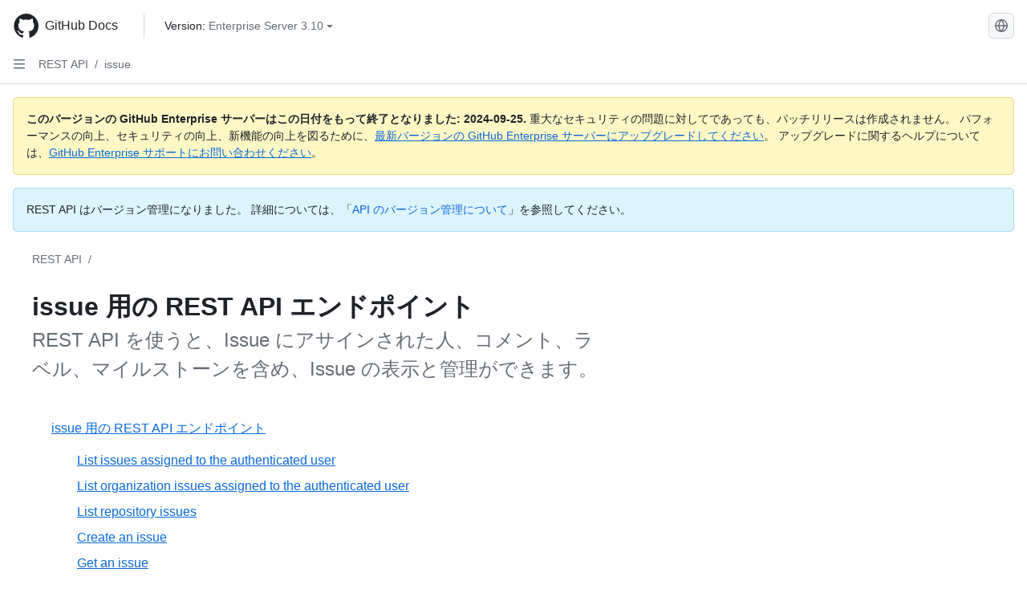

--- FILE ---
content_type: text/html; charset=utf-8
request_url: https://docs.github.com/ja/enterprise-server@3.10/rest/issues
body_size: 35750
content:
<!DOCTYPE html><html data-color-mode="auto" data-light-theme="light" data-dark-theme="dark" lang="ja"><head><meta charset="utf-8" data-next-head=""><meta name="viewport" content="width=device-width, initial-scale=1" data-next-head=""><link rel="icon" type="image/png" href="https://github.github.com/docs-ghes-3.10/assets/cb-345/images/site/favicon.png" data-next-head=""><meta name="google-site-verification" content="c1kuD-K2HIVF635lypcsWPoD4kilo5-jA_wBFyT4uMY" data-next-head=""><title data-next-head="">issue 用の REST API エンドポイント - GitHub Enterprise Server 3.10 Docs</title><meta name="description" content="REST API を使うと、Issue にアサインされた人、コメント、ラベル、マイルストーンを含め、Issue の表示と管理ができます。" data-next-head=""><link rel="alternate" hreflang="en" href="https://docs.github.com/en/enterprise-server@3.10/rest/issues" data-next-head=""><link rel="alternate" hreflang="zh-Hans" href="https://docs.github.com/zh/enterprise-server@3.10/rest/issues" data-next-head=""><link rel="alternate" hreflang="es" href="https://docs.github.com/es/enterprise-server@3.10/rest/issues" data-next-head=""><link rel="alternate" hreflang="pt" href="https://docs.github.com/pt/enterprise-server@3.10/rest/issues" data-next-head=""><link rel="alternate" hreflang="ru" href="https://docs.github.com/ru/enterprise-server@3.10/rest/issues" data-next-head=""><link rel="alternate" hreflang="fr" href="https://docs.github.com/fr/enterprise-server@3.10/rest/issues" data-next-head=""><link rel="alternate" hreflang="de" href="https://docs.github.com/de/enterprise-server@3.10/rest/issues" data-next-head=""><link rel="alternate" hreflang="ko" href="https://docs.github.com/ko/enterprise-server@3.10/rest/issues" data-next-head=""><meta name="keywords" content="API" data-next-head=""><meta name="path-language" content="ja" data-next-head=""><meta name="path-version" content="enterprise-server@3.10" data-next-head=""><meta name="path-product" content="rest" data-next-head=""><meta name="path-article" content="rest/issues" data-next-head=""><meta name="page-document-type" content="category" data-next-head=""><meta name="status" content="200" data-next-head=""><meta property="og:site_name" content="GitHub Docs" data-next-head=""><meta property="og:title" content="issue 用の REST API エンドポイント - GitHub Enterprise Server 3.10 Docs" data-next-head=""><meta property="og:type" content="article" data-next-head=""><meta property="og:url" content="http://localhost/ja/enterprise-server@3.10/rest/issues" data-next-head=""><meta property="og:image" content="https://github.githubassets.com/images/modules/open_graph/github-logo.png" data-next-head=""><link rel="preload" href="https://github.github.com/docs-ghes-3.10/_next/static/css/befc662d3a7d0204.css" as="style"><link rel="stylesheet" href="https://github.github.com/docs-ghes-3.10/_next/static/css/befc662d3a7d0204.css" data-n-g=""><link rel="preload" href="https://github.github.com/docs-ghes-3.10/_next/static/css/74fb40df73b2c396.css" as="style"><link rel="stylesheet" href="https://github.github.com/docs-ghes-3.10/_next/static/css/74fb40df73b2c396.css" data-n-p=""><noscript data-n-css=""></noscript><script defer="" nomodule="" src="https://github.github.com/docs-ghes-3.10/_next/static/chunks/polyfills-42372ed130431b0a.js"></script><script src="https://github.github.com/docs-ghes-3.10/_next/static/chunks/webpack-2d0dbb0b4f538dd9.js" defer=""></script><script src="https://github.github.com/docs-ghes-3.10/_next/static/chunks/framework-19baaf6675f9027b.js" defer=""></script><script src="https://github.github.com/docs-ghes-3.10/_next/static/chunks/main-a2c1e924d9046c3c.js" defer=""></script><script src="https://github.github.com/docs-ghes-3.10/_next/static/chunks/pages/_app-2a63c2513f4f72d0.js" defer=""></script><script src="https://github.github.com/docs-ghes-3.10/_next/static/chunks/727f57db-0c1598b65f87ef51.js" defer=""></script><script src="https://github.github.com/docs-ghes-3.10/_next/static/chunks/4197-10db3e81f24542eb.js" defer=""></script><script src="https://github.github.com/docs-ghes-3.10/_next/static/chunks/7058-bc76b6e6dc360a14.js" defer=""></script><script src="https://github.github.com/docs-ghes-3.10/_next/static/chunks/2928-6688d3054f0c7426.js" defer=""></script><script src="https://github.github.com/docs-ghes-3.10/_next/static/chunks/5366-9b63e3ca4a378a42.js" defer=""></script><script src="https://github.github.com/docs-ghes-3.10/_next/static/chunks/2162-077df4c3251bf370.js" defer=""></script><script src="https://github.github.com/docs-ghes-3.10/_next/static/chunks/6380-eead9c9f5a580ecb.js" defer=""></script><script src="https://github.github.com/docs-ghes-3.10/_next/static/chunks/824-043951f7def55226.js" defer=""></script><script src="https://github.github.com/docs-ghes-3.10/_next/static/chunks/7549-868ecaf8a29cbce0.js" defer=""></script><script src="https://github.github.com/docs-ghes-3.10/_next/static/chunks/2488-95537ff90d924fdc.js" defer=""></script><script src="https://github.github.com/docs-ghes-3.10/_next/static/chunks/pages/%5BversionId%5D/rest/%5Bcategory%5D-8b79beefc81d4b43.js" defer=""></script><script src="https://github.github.com/docs-ghes-3.10/_next/static/O84EpONgr8tbxHGg6vW-a/_buildManifest.js" defer=""></script><script src="https://github.github.com/docs-ghes-3.10/_next/static/O84EpONgr8tbxHGg6vW-a/_ssgManifest.js" defer=""></script><style data-styled="" data-styled-version="5.3.5">.cEhRXB{-webkit-box-pack:center;-webkit-justify-content:center;-ms-flex-pack:center;justify-content:center;}/*!sc*/
.dmdEgz{display:-webkit-box;display:-webkit-flex;display:-ms-flexbox;display:flex;pointer-events:none;}/*!sc*/
.hROlum{display:-webkit-box;display:-webkit-flex;display:-ms-flexbox;display:flex;-webkit-flex-direction:column;-ms-flex-direction:column;flex-direction:column;-webkit-box-flex:1;-webkit-flex-grow:1;-ms-flex-positive:1;flex-grow:1;min-width:0;}/*!sc*/
.bmseMA{-webkit-box-flex:1;-webkit-flex-grow:1;-ms-flex-positive:1;flex-grow:1;font-weight:400;word-break:break-word;}/*!sc*/
.Ywlla{list-style:none;}/*!sc*/
.cUxMoC{display:-webkit-box;display:-webkit-flex;display:-ms-flexbox;display:flex;-webkit-box-flex:1;-webkit-flex-grow:1;-ms-flex-positive:1;flex-grow:1;}/*!sc*/
.lmYNOb{height:20px;-webkit-flex-shrink:0;-ms-flex-negative:0;flex-shrink:0;color:var(--fgColor-muted,var(--color-fg-muted,#656d76));margin-left:8px;font-weight:initial;}/*!sc*/
[data-variant="danger"]:hover .Box-sc-g0xbh4-0,[data-variant="danger"]:active .lmYNOb{color:var(--fgColor-default,var(--color-fg-default,#1F2328));}/*!sc*/
.gMkIpo{padding:0;margin:0;display:none;}/*!sc*/
.gMkIpo *{font-size:14px;}/*!sc*/
.enEvIH{padding:0;margin:0;display:block;}/*!sc*/
.enEvIH *{font-size:14px;}/*!sc*/
.kohLxz{grid-area:content;}/*!sc*/
data-styled.g3[id="Box-sc-g0xbh4-0"]{content:"cEhRXB,dmdEgz,hROlum,bmseMA,Ywlla,cUxMoC,lmYNOb,gMkIpo,enEvIH,kohLxz,"}/*!sc*/
.hXCKEr{border-radius:6px;border:1px solid;border-color:transparent;font-family:inherit;font-weight:500;font-size:14px;cursor:pointer;-webkit-appearance:none;-moz-appearance:none;appearance:none;-webkit-user-select:none;-moz-user-select:none;-ms-user-select:none;user-select:none;-webkit-text-decoration:none;text-decoration:none;text-align:center;display:-webkit-box;display:-webkit-flex;display:-ms-flexbox;display:flex;-webkit-align-items:center;-webkit-box-align:center;-ms-flex-align:center;align-items:center;-webkit-box-pack:justify;-webkit-justify-content:space-between;-ms-flex-pack:justify;justify-content:space-between;height:32px;padding:0 12px;gap:8px;min-width:-webkit-max-content;min-width:-moz-max-content;min-width:max-content;-webkit-transition:80ms cubic-bezier(0.65,0,0.35,1);transition:80ms cubic-bezier(0.65,0,0.35,1);-webkit-transition-property:color,fill,background-color,border-color;transition-property:color,fill,background-color,border-color;color:var(--button-default-fgColor-rest,var(--color-btn-text,#24292f));background-color:transparent;box-shadow:none;}/*!sc*/
.hXCKEr:focus:not(:disabled){box-shadow:none;outline:2px solid var(--fgColor-accent,var(--color-accent-fg,#0969da));outline-offset:-2px;}/*!sc*/
.hXCKEr:focus:not(:disabled):not(:focus-visible){outline:solid 1px transparent;}/*!sc*/
.hXCKEr:focus-visible:not(:disabled){box-shadow:none;outline:2px solid var(--fgColor-accent,var(--color-accent-fg,#0969da));outline-offset:-2px;}/*!sc*/
.hXCKEr[href]{display:-webkit-inline-box;display:-webkit-inline-flex;display:-ms-inline-flexbox;display:inline-flex;}/*!sc*/
.hXCKEr[href]:hover{-webkit-text-decoration:none;text-decoration:none;}/*!sc*/
.hXCKEr:hover{-webkit-transition-duration:80ms;transition-duration:80ms;}/*!sc*/
.hXCKEr:active{-webkit-transition:none;transition:none;}/*!sc*/
.hXCKEr[data-inactive]{cursor:auto;}/*!sc*/
.hXCKEr:disabled{cursor:not-allowed;box-shadow:none;color:var(--fgColor-disabled,var(--color-primer-fg-disabled,#8c959f));}/*!sc*/
.hXCKEr:disabled [data-component=ButtonCounter],.hXCKEr:disabled [data-component="leadingVisual"],.hXCKEr:disabled [data-component="trailingAction"]{color:inherit;}/*!sc*/
@media (forced-colors:active){.hXCKEr:focus{outline:solid 1px transparent;}}/*!sc*/
.hXCKEr [data-component=ButtonCounter]{font-size:12px;}/*!sc*/
.hXCKEr[data-component=IconButton]{display:inline-grid;padding:unset;place-content:center;width:32px;min-width:unset;}/*!sc*/
.hXCKEr[data-size="small"]{padding:0 8px;height:28px;gap:4px;font-size:12px;}/*!sc*/
.hXCKEr[data-size="small"] [data-component="text"]{line-height:calc(20 / 12);}/*!sc*/
.hXCKEr[data-size="small"] [data-component=ButtonCounter]{font-size:12px;}/*!sc*/
.hXCKEr[data-size="small"] [data-component="buttonContent"] > :not(:last-child){margin-right:4px;}/*!sc*/
.hXCKEr[data-size="small"][data-component=IconButton]{width:28px;padding:unset;}/*!sc*/
.hXCKEr[data-size="large"]{padding:0 16px;height:40px;gap:8px;}/*!sc*/
.hXCKEr[data-size="large"] [data-component="buttonContent"] > :not(:last-child){margin-right:8px;}/*!sc*/
.hXCKEr[data-size="large"][data-component=IconButton]{width:40px;padding:unset;}/*!sc*/
.hXCKEr[data-block="block"]{width:100%;}/*!sc*/
.hXCKEr[data-label-wrap="true"]{min-width:-webkit-fit-content;min-width:-moz-fit-content;min-width:fit-content;height:unset;min-height:var(--control-medium-size,2rem);}/*!sc*/
.hXCKEr[data-label-wrap="true"] [data-component="buttonContent"]{-webkit-flex:1 1 auto;-ms-flex:1 1 auto;flex:1 1 auto;-webkit-align-self:stretch;-ms-flex-item-align:stretch;align-self:stretch;padding-block:calc(var(--control-medium-paddingBlock,0.375rem) - 2px);}/*!sc*/
.hXCKEr[data-label-wrap="true"] [data-component="text"]{white-space:unset;word-break:break-word;}/*!sc*/
.hXCKEr[data-label-wrap="true"][data-size="small"]{height:unset;min-height:var(--control-small-size,1.75rem);}/*!sc*/
.hXCKEr[data-label-wrap="true"][data-size="small"] [data-component="buttonContent"]{padding-block:calc(var(--control-small-paddingBlock,0.25rem) - 2px);}/*!sc*/
.hXCKEr[data-label-wrap="true"][data-size="large"]{height:unset;min-height:var(--control-large-size,2.5rem);padding-inline:var(--control-large-paddingInline-spacious,1rem);}/*!sc*/
.hXCKEr[data-label-wrap="true"][data-size="large"] [data-component="buttonContent"]{padding-block:calc(var(--control-large-paddingBlock,0.625rem) - 2px);}/*!sc*/
.hXCKEr[data-inactive]:not([disabled]){background-color:var(--button-inactive-bgColor,var(--button-inactive-bgColor-rest,var(--color-btn-inactive-bg,#eaeef2)));border-color:var(--button-inactive-bgColor,var(--button-inactive-bgColor-rest,var(--color-btn-inactive-bg,#eaeef2)));color:var(--button-inactive-fgColor,var(--button-inactive-fgColor-rest,var(--color-btn-inactive-text,#57606a)));}/*!sc*/
.hXCKEr[data-inactive]:not([disabled]):focus-visible{box-shadow:none;}/*!sc*/
.hXCKEr [data-component="leadingVisual"]{grid-area:leadingVisual;color:var(--fgColor-muted,var(--color-fg-muted,#656d76));}/*!sc*/
.hXCKEr [data-component="text"]{grid-area:text;line-height:calc(20/14);white-space:nowrap;}/*!sc*/
.hXCKEr [data-component="trailingVisual"]{grid-area:trailingVisual;}/*!sc*/
.hXCKEr [data-component="trailingAction"]{margin-right:-4px;color:var(--fgColor-muted,var(--color-fg-muted,#656d76));}/*!sc*/
.hXCKEr [data-component="buttonContent"]{-webkit-flex:1 0 auto;-ms-flex:1 0 auto;flex:1 0 auto;display:grid;grid-template-areas:"leadingVisual text trailingVisual";grid-template-columns:min-content minmax(0,auto) min-content;-webkit-align-items:center;-webkit-box-align:center;-ms-flex-align:center;align-items:center;-webkit-align-content:center;-ms-flex-line-pack:center;align-content:center;}/*!sc*/
.hXCKEr [data-component="buttonContent"] > :not(:last-child){margin-right:8px;}/*!sc*/
.hXCKEr [data-component="loadingSpinner"]{grid-area:text;margin-right:0px !important;place-self:center;}/*!sc*/
.hXCKEr [data-component="loadingSpinner"] + [data-component="text"]{visibility:hidden;}/*!sc*/
.hXCKEr:hover:not([disabled]){background-color:var(--control-transparent-bgColor-hover,var(--color-action-list-item-default-hover-bg,rgba(208,215,222,0.32)));}/*!sc*/
.hXCKEr:active:not([disabled]){background-color:var(--control-transparent-bgColor-active,var(--color-action-list-item-default-active-bg,rgba(208,215,222,0.48)));}/*!sc*/
.hXCKEr[aria-expanded=true]{background-color:var(--control-transparent-bgColor-selected,var(--color-action-list-item-default-selected-bg,rgba(208,215,222,0.24)));}/*!sc*/
.hXCKEr[data-component="IconButton"][data-no-visuals]{color:var(--fgColor-muted,var(--color-fg-muted,#656d76));}/*!sc*/
.hXCKEr[data-no-visuals]{color:var(--fgColor-accent,var(--color-accent-fg,#0969da));}/*!sc*/
.hXCKEr:has([data-component="ButtonCounter"]){color:var(--button-default-fgColor-rest,var(--color-btn-text,#24292f));}/*!sc*/
.hXCKEr:disabled[data-no-visuals]{color:var(--fgColor-disabled,var(--color-primer-fg-disabled,#8c959f));}/*!sc*/
.hXCKEr:disabled[data-no-visuals] [data-component=ButtonCounter]{color:inherit;}/*!sc*/
.hXCKEr{height:auto;text-align:left;}/*!sc*/
.hXCKEr span:first-child{display:inline;}/*!sc*/
.jOdgLl{border-radius:6px;border:1px solid;border-color:var(--button-default-borderColor-rest,var(--button-default-borderColor-rest,var(--color-btn-border,rgba(31,35,40,0.15))));font-family:inherit;font-weight:500;font-size:14px;cursor:pointer;-webkit-appearance:none;-moz-appearance:none;appearance:none;-webkit-user-select:none;-moz-user-select:none;-ms-user-select:none;user-select:none;-webkit-text-decoration:none;text-decoration:none;text-align:center;display:-webkit-box;display:-webkit-flex;display:-ms-flexbox;display:flex;-webkit-align-items:center;-webkit-box-align:center;-ms-flex-align:center;align-items:center;-webkit-box-pack:justify;-webkit-justify-content:space-between;-ms-flex-pack:justify;justify-content:space-between;height:32px;padding:0 12px;gap:8px;min-width:-webkit-max-content;min-width:-moz-max-content;min-width:max-content;-webkit-transition:80ms cubic-bezier(0.65,0,0.35,1);transition:80ms cubic-bezier(0.65,0,0.35,1);-webkit-transition-property:color,fill,background-color,border-color;transition-property:color,fill,background-color,border-color;color:var(--button-default-fgColor-rest,var(--color-btn-text,#24292f));background-color:var(--button-default-bgColor-rest,var(--color-btn-bg,#f6f8fa));box-shadow:var(--button-default-shadow-resting,var(--color-btn-shadow,0 1px 0 rgba(31,35,40,0.04))),var(--button-default-shadow-inset,var(--color-btn-inset-shadow,inset 0 1px 0 rgba(255,255,255,0.25)));}/*!sc*/
.jOdgLl:focus:not(:disabled){box-shadow:none;outline:2px solid var(--fgColor-accent,var(--color-accent-fg,#0969da));outline-offset:-2px;}/*!sc*/
.jOdgLl:focus:not(:disabled):not(:focus-visible){outline:solid 1px transparent;}/*!sc*/
.jOdgLl:focus-visible:not(:disabled){box-shadow:none;outline:2px solid var(--fgColor-accent,var(--color-accent-fg,#0969da));outline-offset:-2px;}/*!sc*/
.jOdgLl[href]{display:-webkit-inline-box;display:-webkit-inline-flex;display:-ms-inline-flexbox;display:inline-flex;}/*!sc*/
.jOdgLl[href]:hover{-webkit-text-decoration:none;text-decoration:none;}/*!sc*/
.jOdgLl:hover{-webkit-transition-duration:80ms;transition-duration:80ms;}/*!sc*/
.jOdgLl:active{-webkit-transition:none;transition:none;}/*!sc*/
.jOdgLl[data-inactive]{cursor:auto;}/*!sc*/
.jOdgLl:disabled{cursor:not-allowed;box-shadow:none;color:var(--fgColor-disabled,var(--color-primer-fg-disabled,#8c959f));border-color:var(--button-default-borderColor-disabled,var(--button-default-borderColor-rest,var(--color-btn-border,rgba(31,35,40,0.15))));background-color:var(--button-default-bgColor-disabled,var(--control-bgColor-disabled,var(--color-input-disabled-bg,rgba(175,184,193,0.2))));}/*!sc*/
.jOdgLl:disabled [data-component=ButtonCounter]{color:inherit;}/*!sc*/
@media (forced-colors:active){.jOdgLl:focus{outline:solid 1px transparent;}}/*!sc*/
.jOdgLl [data-component=ButtonCounter]{font-size:12px;background-color:var(--buttonCounter-default-bgColor-rest,var(--color-btn-counter-bg,rgba(31,35,40,0.08)));}/*!sc*/
.jOdgLl[data-component=IconButton]{display:inline-grid;padding:unset;place-content:center;width:32px;min-width:unset;}/*!sc*/
.jOdgLl[data-size="small"]{padding:0 8px;height:28px;gap:4px;font-size:12px;}/*!sc*/
.jOdgLl[data-size="small"] [data-component="text"]{line-height:calc(20 / 12);}/*!sc*/
.jOdgLl[data-size="small"] [data-component=ButtonCounter]{font-size:12px;}/*!sc*/
.jOdgLl[data-size="small"] [data-component="buttonContent"] > :not(:last-child){margin-right:4px;}/*!sc*/
.jOdgLl[data-size="small"][data-component=IconButton]{width:28px;padding:unset;}/*!sc*/
.jOdgLl[data-size="large"]{padding:0 16px;height:40px;gap:8px;}/*!sc*/
.jOdgLl[data-size="large"] [data-component="buttonContent"] > :not(:last-child){margin-right:8px;}/*!sc*/
.jOdgLl[data-size="large"][data-component=IconButton]{width:40px;padding:unset;}/*!sc*/
.jOdgLl[data-block="block"]{width:100%;}/*!sc*/
.jOdgLl[data-label-wrap="true"]{min-width:-webkit-fit-content;min-width:-moz-fit-content;min-width:fit-content;height:unset;min-height:var(--control-medium-size,2rem);}/*!sc*/
.jOdgLl[data-label-wrap="true"] [data-component="buttonContent"]{-webkit-flex:1 1 auto;-ms-flex:1 1 auto;flex:1 1 auto;-webkit-align-self:stretch;-ms-flex-item-align:stretch;align-self:stretch;padding-block:calc(var(--control-medium-paddingBlock,0.375rem) - 2px);}/*!sc*/
.jOdgLl[data-label-wrap="true"] [data-component="text"]{white-space:unset;word-break:break-word;}/*!sc*/
.jOdgLl[data-label-wrap="true"][data-size="small"]{height:unset;min-height:var(--control-small-size,1.75rem);}/*!sc*/
.jOdgLl[data-label-wrap="true"][data-size="small"] [data-component="buttonContent"]{padding-block:calc(var(--control-small-paddingBlock,0.25rem) - 2px);}/*!sc*/
.jOdgLl[data-label-wrap="true"][data-size="large"]{height:unset;min-height:var(--control-large-size,2.5rem);padding-inline:var(--control-large-paddingInline-spacious,1rem);}/*!sc*/
.jOdgLl[data-label-wrap="true"][data-size="large"] [data-component="buttonContent"]{padding-block:calc(var(--control-large-paddingBlock,0.625rem) - 2px);}/*!sc*/
.jOdgLl[data-inactive]:not([disabled]){background-color:var(--button-inactive-bgColor,var(--button-inactive-bgColor-rest,var(--color-btn-inactive-bg,#eaeef2)));border-color:var(--button-inactive-bgColor,var(--button-inactive-bgColor-rest,var(--color-btn-inactive-bg,#eaeef2)));color:var(--button-inactive-fgColor,var(--button-inactive-fgColor-rest,var(--color-btn-inactive-text,#57606a)));}/*!sc*/
.jOdgLl[data-inactive]:not([disabled]):focus-visible{box-shadow:none;}/*!sc*/
.jOdgLl [data-component="leadingVisual"]{grid-area:leadingVisual;}/*!sc*/
.jOdgLl [data-component="text"]{grid-area:text;line-height:calc(20/14);white-space:nowrap;}/*!sc*/
.jOdgLl [data-component="trailingVisual"]{grid-area:trailingVisual;}/*!sc*/
.jOdgLl [data-component="trailingAction"]{margin-right:-4px;}/*!sc*/
.jOdgLl [data-component="buttonContent"]{-webkit-flex:1 0 auto;-ms-flex:1 0 auto;flex:1 0 auto;display:grid;grid-template-areas:"leadingVisual text trailingVisual";grid-template-columns:min-content minmax(0,auto) min-content;-webkit-align-items:center;-webkit-box-align:center;-ms-flex-align:center;align-items:center;-webkit-align-content:center;-ms-flex-line-pack:center;align-content:center;}/*!sc*/
.jOdgLl [data-component="buttonContent"] > :not(:last-child){margin-right:8px;}/*!sc*/
.jOdgLl [data-component="loadingSpinner"]{grid-area:text;margin-right:0px !important;place-self:center;}/*!sc*/
.jOdgLl [data-component="loadingSpinner"] + [data-component="text"]{visibility:hidden;}/*!sc*/
.jOdgLl:hover:not([disabled]):not([data-inactive]){background-color:var(--button-default-bgColor-hover,var(--color-btn-hover-bg,#f3f4f6));border-color:var(--button-default-borderColor-hover,var(--button-default-borderColor-hover,var(--color-btn-hover-border,rgba(31,35,40,0.15))));}/*!sc*/
.jOdgLl:active:not([disabled]):not([data-inactive]){background-color:var(--button-default-bgColor-active,var(--color-btn-active-bg,hsla(220,14%,93%,1)));border-color:var(--button-default-borderColor-active,var(--button-default-borderColor-active,var(--color-btn-active-border,rgba(31,35,40,0.15))));}/*!sc*/
.jOdgLl[aria-expanded=true]{background-color:var(--button-default-bgColor-active,var(--color-btn-active-bg,hsla(220,14%,93%,1)));border-color:var(--button-default-borderColor-active,var(--button-default-borderColor-active,var(--color-btn-active-border,rgba(31,35,40,0.15))));}/*!sc*/
.jOdgLl [data-component="leadingVisual"],.jOdgLl [data-component="trailingVisual"],.jOdgLl [data-component="trailingAction"]{color:var(--button-color,var(--fgColor-muted,var(--color-fg-muted,#656d76)));}/*!sc*/
.jOdgLl[data-component="IconButton"][data-no-visuals]{color:var(--fgColor-muted,var(--color-fg-muted,#656d76));}/*!sc*/
.jOdgLl[data-no-visuals]{border-top-left-radius:unset;border-bottom-left-radius:unset;}/*!sc*/
.hmWbvh{border-radius:6px;border:1px solid;border-color:var(--button-default-borderColor-rest,var(--button-default-borderColor-rest,var(--color-btn-border,rgba(31,35,40,0.15))));font-family:inherit;font-weight:500;font-size:14px;cursor:pointer;-webkit-appearance:none;-moz-appearance:none;appearance:none;-webkit-user-select:none;-moz-user-select:none;-ms-user-select:none;user-select:none;-webkit-text-decoration:none;text-decoration:none;text-align:center;display:-webkit-box;display:-webkit-flex;display:-ms-flexbox;display:flex;-webkit-align-items:center;-webkit-box-align:center;-ms-flex-align:center;align-items:center;-webkit-box-pack:justify;-webkit-justify-content:space-between;-ms-flex-pack:justify;justify-content:space-between;height:32px;padding:0 12px;gap:8px;min-width:-webkit-max-content;min-width:-moz-max-content;min-width:max-content;-webkit-transition:80ms cubic-bezier(0.65,0,0.35,1);transition:80ms cubic-bezier(0.65,0,0.35,1);-webkit-transition-property:color,fill,background-color,border-color;transition-property:color,fill,background-color,border-color;color:var(--button-default-fgColor-rest,var(--color-btn-text,#24292f));background-color:var(--button-default-bgColor-rest,var(--color-btn-bg,#f6f8fa));box-shadow:var(--button-default-shadow-resting,var(--color-btn-shadow,0 1px 0 rgba(31,35,40,0.04))),var(--button-default-shadow-inset,var(--color-btn-inset-shadow,inset 0 1px 0 rgba(255,255,255,0.25)));}/*!sc*/
.hmWbvh:focus:not(:disabled){box-shadow:none;outline:2px solid var(--fgColor-accent,var(--color-accent-fg,#0969da));outline-offset:-2px;}/*!sc*/
.hmWbvh:focus:not(:disabled):not(:focus-visible){outline:solid 1px transparent;}/*!sc*/
.hmWbvh:focus-visible:not(:disabled){box-shadow:none;outline:2px solid var(--fgColor-accent,var(--color-accent-fg,#0969da));outline-offset:-2px;}/*!sc*/
.hmWbvh[href]{display:-webkit-inline-box;display:-webkit-inline-flex;display:-ms-inline-flexbox;display:inline-flex;}/*!sc*/
.hmWbvh[href]:hover{-webkit-text-decoration:none;text-decoration:none;}/*!sc*/
.hmWbvh:hover{-webkit-transition-duration:80ms;transition-duration:80ms;}/*!sc*/
.hmWbvh:active{-webkit-transition:none;transition:none;}/*!sc*/
.hmWbvh[data-inactive]{cursor:auto;}/*!sc*/
.hmWbvh:disabled{cursor:not-allowed;box-shadow:none;color:var(--fgColor-disabled,var(--color-primer-fg-disabled,#8c959f));border-color:var(--button-default-borderColor-disabled,var(--button-default-borderColor-rest,var(--color-btn-border,rgba(31,35,40,0.15))));background-color:var(--button-default-bgColor-disabled,var(--control-bgColor-disabled,var(--color-input-disabled-bg,rgba(175,184,193,0.2))));}/*!sc*/
.hmWbvh:disabled [data-component=ButtonCounter]{color:inherit;}/*!sc*/
@media (forced-colors:active){.hmWbvh:focus{outline:solid 1px transparent;}}/*!sc*/
.hmWbvh [data-component=ButtonCounter]{font-size:12px;background-color:var(--buttonCounter-default-bgColor-rest,var(--color-btn-counter-bg,rgba(31,35,40,0.08)));}/*!sc*/
.hmWbvh[data-component=IconButton]{display:inline-grid;padding:unset;place-content:center;width:32px;min-width:unset;}/*!sc*/
.hmWbvh[data-size="small"]{padding:0 8px;height:28px;gap:4px;font-size:12px;}/*!sc*/
.hmWbvh[data-size="small"] [data-component="text"]{line-height:calc(20 / 12);}/*!sc*/
.hmWbvh[data-size="small"] [data-component=ButtonCounter]{font-size:12px;}/*!sc*/
.hmWbvh[data-size="small"] [data-component="buttonContent"] > :not(:last-child){margin-right:4px;}/*!sc*/
.hmWbvh[data-size="small"][data-component=IconButton]{width:28px;padding:unset;}/*!sc*/
.hmWbvh[data-size="large"]{padding:0 16px;height:40px;gap:8px;}/*!sc*/
.hmWbvh[data-size="large"] [data-component="buttonContent"] > :not(:last-child){margin-right:8px;}/*!sc*/
.hmWbvh[data-size="large"][data-component=IconButton]{width:40px;padding:unset;}/*!sc*/
.hmWbvh[data-block="block"]{width:100%;}/*!sc*/
.hmWbvh[data-label-wrap="true"]{min-width:-webkit-fit-content;min-width:-moz-fit-content;min-width:fit-content;height:unset;min-height:var(--control-medium-size,2rem);}/*!sc*/
.hmWbvh[data-label-wrap="true"] [data-component="buttonContent"]{-webkit-flex:1 1 auto;-ms-flex:1 1 auto;flex:1 1 auto;-webkit-align-self:stretch;-ms-flex-item-align:stretch;align-self:stretch;padding-block:calc(var(--control-medium-paddingBlock,0.375rem) - 2px);}/*!sc*/
.hmWbvh[data-label-wrap="true"] [data-component="text"]{white-space:unset;word-break:break-word;}/*!sc*/
.hmWbvh[data-label-wrap="true"][data-size="small"]{height:unset;min-height:var(--control-small-size,1.75rem);}/*!sc*/
.hmWbvh[data-label-wrap="true"][data-size="small"] [data-component="buttonContent"]{padding-block:calc(var(--control-small-paddingBlock,0.25rem) - 2px);}/*!sc*/
.hmWbvh[data-label-wrap="true"][data-size="large"]{height:unset;min-height:var(--control-large-size,2.5rem);padding-inline:var(--control-large-paddingInline-spacious,1rem);}/*!sc*/
.hmWbvh[data-label-wrap="true"][data-size="large"] [data-component="buttonContent"]{padding-block:calc(var(--control-large-paddingBlock,0.625rem) - 2px);}/*!sc*/
.hmWbvh[data-inactive]:not([disabled]){background-color:var(--button-inactive-bgColor,var(--button-inactive-bgColor-rest,var(--color-btn-inactive-bg,#eaeef2)));border-color:var(--button-inactive-bgColor,var(--button-inactive-bgColor-rest,var(--color-btn-inactive-bg,#eaeef2)));color:var(--button-inactive-fgColor,var(--button-inactive-fgColor-rest,var(--color-btn-inactive-text,#57606a)));}/*!sc*/
.hmWbvh[data-inactive]:not([disabled]):focus-visible{box-shadow:none;}/*!sc*/
.hmWbvh [data-component="leadingVisual"]{grid-area:leadingVisual;}/*!sc*/
.hmWbvh [data-component="text"]{grid-area:text;line-height:calc(20/14);white-space:nowrap;}/*!sc*/
.hmWbvh [data-component="trailingVisual"]{grid-area:trailingVisual;}/*!sc*/
.hmWbvh [data-component="trailingAction"]{margin-right:-4px;}/*!sc*/
.hmWbvh [data-component="buttonContent"]{-webkit-flex:1 0 auto;-ms-flex:1 0 auto;flex:1 0 auto;display:grid;grid-template-areas:"leadingVisual text trailingVisual";grid-template-columns:min-content minmax(0,auto) min-content;-webkit-align-items:center;-webkit-box-align:center;-ms-flex-align:center;align-items:center;-webkit-align-content:center;-ms-flex-line-pack:center;align-content:center;}/*!sc*/
.hmWbvh [data-component="buttonContent"] > :not(:last-child){margin-right:8px;}/*!sc*/
.hmWbvh [data-component="loadingSpinner"]{grid-area:text;margin-right:0px !important;place-self:center;}/*!sc*/
.hmWbvh [data-component="loadingSpinner"] + [data-component="text"]{visibility:hidden;}/*!sc*/
.hmWbvh:hover:not([disabled]):not([data-inactive]){background-color:var(--button-default-bgColor-hover,var(--color-btn-hover-bg,#f3f4f6));border-color:var(--button-default-borderColor-hover,var(--button-default-borderColor-hover,var(--color-btn-hover-border,rgba(31,35,40,0.15))));}/*!sc*/
.hmWbvh:active:not([disabled]):not([data-inactive]){background-color:var(--button-default-bgColor-active,var(--color-btn-active-bg,hsla(220,14%,93%,1)));border-color:var(--button-default-borderColor-active,var(--button-default-borderColor-active,var(--color-btn-active-border,rgba(31,35,40,0.15))));}/*!sc*/
.hmWbvh[aria-expanded=true]{background-color:var(--button-default-bgColor-active,var(--color-btn-active-bg,hsla(220,14%,93%,1)));border-color:var(--button-default-borderColor-active,var(--button-default-borderColor-active,var(--color-btn-active-border,rgba(31,35,40,0.15))));}/*!sc*/
.hmWbvh [data-component="leadingVisual"],.hmWbvh [data-component="trailingVisual"],.hmWbvh [data-component="trailingAction"]{color:var(--button-color,var(--fgColor-muted,var(--color-fg-muted,#656d76)));}/*!sc*/
.hmWbvh[data-component="IconButton"][data-no-visuals]{color:var(--fgColor-muted,var(--color-fg-muted,#656d76));}/*!sc*/
.lkeyoI{border-radius:6px;border:1px solid;border-color:var(--button-default-borderColor-rest,var(--button-default-borderColor-rest,var(--color-btn-border,rgba(31,35,40,0.15))));font-family:inherit;font-weight:500;font-size:14px;cursor:pointer;-webkit-appearance:none;-moz-appearance:none;appearance:none;-webkit-user-select:none;-moz-user-select:none;-ms-user-select:none;user-select:none;-webkit-text-decoration:none;text-decoration:none;text-align:center;display:-webkit-box;display:-webkit-flex;display:-ms-flexbox;display:flex;-webkit-align-items:center;-webkit-box-align:center;-ms-flex-align:center;align-items:center;-webkit-box-pack:justify;-webkit-justify-content:space-between;-ms-flex-pack:justify;justify-content:space-between;height:32px;padding:0 12px;gap:8px;min-width:-webkit-max-content;min-width:-moz-max-content;min-width:max-content;-webkit-transition:80ms cubic-bezier(0.65,0,0.35,1);transition:80ms cubic-bezier(0.65,0,0.35,1);-webkit-transition-property:color,fill,background-color,border-color;transition-property:color,fill,background-color,border-color;color:var(--button-default-fgColor-rest,var(--color-btn-text,#24292f));background-color:var(--button-default-bgColor-rest,var(--color-btn-bg,#f6f8fa));box-shadow:var(--button-default-shadow-resting,var(--color-btn-shadow,0 1px 0 rgba(31,35,40,0.04))),var(--button-default-shadow-inset,var(--color-btn-inset-shadow,inset 0 1px 0 rgba(255,255,255,0.25)));}/*!sc*/
.lkeyoI:focus:not(:disabled){box-shadow:none;outline:2px solid var(--fgColor-accent,var(--color-accent-fg,#0969da));outline-offset:-2px;}/*!sc*/
.lkeyoI:focus:not(:disabled):not(:focus-visible){outline:solid 1px transparent;}/*!sc*/
.lkeyoI:focus-visible:not(:disabled){box-shadow:none;outline:2px solid var(--fgColor-accent,var(--color-accent-fg,#0969da));outline-offset:-2px;}/*!sc*/
.lkeyoI[href]{display:-webkit-inline-box;display:-webkit-inline-flex;display:-ms-inline-flexbox;display:inline-flex;}/*!sc*/
.lkeyoI[href]:hover{-webkit-text-decoration:none;text-decoration:none;}/*!sc*/
.lkeyoI:hover{-webkit-transition-duration:80ms;transition-duration:80ms;}/*!sc*/
.lkeyoI:active{-webkit-transition:none;transition:none;}/*!sc*/
.lkeyoI[data-inactive]{cursor:auto;}/*!sc*/
.lkeyoI:disabled{cursor:not-allowed;box-shadow:none;color:var(--fgColor-disabled,var(--color-primer-fg-disabled,#8c959f));border-color:var(--button-default-borderColor-disabled,var(--button-default-borderColor-rest,var(--color-btn-border,rgba(31,35,40,0.15))));background-color:var(--button-default-bgColor-disabled,var(--control-bgColor-disabled,var(--color-input-disabled-bg,rgba(175,184,193,0.2))));}/*!sc*/
.lkeyoI:disabled [data-component=ButtonCounter]{color:inherit;}/*!sc*/
@media (forced-colors:active){.lkeyoI:focus{outline:solid 1px transparent;}}/*!sc*/
.lkeyoI [data-component=ButtonCounter]{font-size:12px;background-color:var(--buttonCounter-default-bgColor-rest,var(--color-btn-counter-bg,rgba(31,35,40,0.08)));}/*!sc*/
.lkeyoI[data-component=IconButton]{display:inline-grid;padding:unset;place-content:center;width:32px;min-width:unset;}/*!sc*/
.lkeyoI[data-size="small"]{padding:0 8px;height:28px;gap:4px;font-size:12px;}/*!sc*/
.lkeyoI[data-size="small"] [data-component="text"]{line-height:calc(20 / 12);}/*!sc*/
.lkeyoI[data-size="small"] [data-component=ButtonCounter]{font-size:12px;}/*!sc*/
.lkeyoI[data-size="small"] [data-component="buttonContent"] > :not(:last-child){margin-right:4px;}/*!sc*/
.lkeyoI[data-size="small"][data-component=IconButton]{width:28px;padding:unset;}/*!sc*/
.lkeyoI[data-size="large"]{padding:0 16px;height:40px;gap:8px;}/*!sc*/
.lkeyoI[data-size="large"] [data-component="buttonContent"] > :not(:last-child){margin-right:8px;}/*!sc*/
.lkeyoI[data-size="large"][data-component=IconButton]{width:40px;padding:unset;}/*!sc*/
.lkeyoI[data-block="block"]{width:100%;}/*!sc*/
.lkeyoI[data-label-wrap="true"]{min-width:-webkit-fit-content;min-width:-moz-fit-content;min-width:fit-content;height:unset;min-height:var(--control-medium-size,2rem);}/*!sc*/
.lkeyoI[data-label-wrap="true"] [data-component="buttonContent"]{-webkit-flex:1 1 auto;-ms-flex:1 1 auto;flex:1 1 auto;-webkit-align-self:stretch;-ms-flex-item-align:stretch;align-self:stretch;padding-block:calc(var(--control-medium-paddingBlock,0.375rem) - 2px);}/*!sc*/
.lkeyoI[data-label-wrap="true"] [data-component="text"]{white-space:unset;word-break:break-word;}/*!sc*/
.lkeyoI[data-label-wrap="true"][data-size="small"]{height:unset;min-height:var(--control-small-size,1.75rem);}/*!sc*/
.lkeyoI[data-label-wrap="true"][data-size="small"] [data-component="buttonContent"]{padding-block:calc(var(--control-small-paddingBlock,0.25rem) - 2px);}/*!sc*/
.lkeyoI[data-label-wrap="true"][data-size="large"]{height:unset;min-height:var(--control-large-size,2.5rem);padding-inline:var(--control-large-paddingInline-spacious,1rem);}/*!sc*/
.lkeyoI[data-label-wrap="true"][data-size="large"] [data-component="buttonContent"]{padding-block:calc(var(--control-large-paddingBlock,0.625rem) - 2px);}/*!sc*/
.lkeyoI[data-inactive]:not([disabled]){background-color:var(--button-inactive-bgColor,var(--button-inactive-bgColor-rest,var(--color-btn-inactive-bg,#eaeef2)));border-color:var(--button-inactive-bgColor,var(--button-inactive-bgColor-rest,var(--color-btn-inactive-bg,#eaeef2)));color:var(--button-inactive-fgColor,var(--button-inactive-fgColor-rest,var(--color-btn-inactive-text,#57606a)));}/*!sc*/
.lkeyoI[data-inactive]:not([disabled]):focus-visible{box-shadow:none;}/*!sc*/
.lkeyoI [data-component="leadingVisual"]{grid-area:leadingVisual;}/*!sc*/
.lkeyoI [data-component="text"]{grid-area:text;line-height:calc(20/14);white-space:nowrap;}/*!sc*/
.lkeyoI [data-component="trailingVisual"]{grid-area:trailingVisual;}/*!sc*/
.lkeyoI [data-component="trailingAction"]{margin-right:-4px;}/*!sc*/
.lkeyoI [data-component="buttonContent"]{-webkit-flex:1 0 auto;-ms-flex:1 0 auto;flex:1 0 auto;display:grid;grid-template-areas:"leadingVisual text trailingVisual";grid-template-columns:min-content minmax(0,auto) min-content;-webkit-align-items:center;-webkit-box-align:center;-ms-flex-align:center;align-items:center;-webkit-align-content:center;-ms-flex-line-pack:center;align-content:center;}/*!sc*/
.lkeyoI [data-component="buttonContent"] > :not(:last-child){margin-right:8px;}/*!sc*/
.lkeyoI [data-component="loadingSpinner"]{grid-area:text;margin-right:0px !important;place-self:center;}/*!sc*/
.lkeyoI [data-component="loadingSpinner"] + [data-component="text"]{visibility:hidden;}/*!sc*/
.lkeyoI:hover:not([disabled]):not([data-inactive]){background-color:var(--button-default-bgColor-hover,var(--color-btn-hover-bg,#f3f4f6));border-color:var(--button-default-borderColor-hover,var(--button-default-borderColor-hover,var(--color-btn-hover-border,rgba(31,35,40,0.15))));}/*!sc*/
.lkeyoI:active:not([disabled]):not([data-inactive]){background-color:var(--button-default-bgColor-active,var(--color-btn-active-bg,hsla(220,14%,93%,1)));border-color:var(--button-default-borderColor-active,var(--button-default-borderColor-active,var(--color-btn-active-border,rgba(31,35,40,0.15))));}/*!sc*/
.lkeyoI[aria-expanded=true]{background-color:var(--button-default-bgColor-active,var(--color-btn-active-bg,hsla(220,14%,93%,1)));border-color:var(--button-default-borderColor-active,var(--button-default-borderColor-active,var(--color-btn-active-border,rgba(31,35,40,0.15))));}/*!sc*/
.lkeyoI [data-component="leadingVisual"],.lkeyoI [data-component="trailingVisual"],.lkeyoI [data-component="trailingAction"]{color:var(--button-color,var(--fgColor-muted,var(--color-fg-muted,#656d76)));}/*!sc*/
.lkeyoI[data-component="IconButton"][data-no-visuals]{color:var(--fgColor-muted,var(--color-fg-muted,#656d76));}/*!sc*/
.lkeyoI[data-no-visuals]{display:none;}/*!sc*/
.htZXvk{border-radius:6px;border:1px solid;border-color:var(--button-default-borderColor-rest,var(--button-default-borderColor-rest,var(--color-btn-border,rgba(31,35,40,0.15))));font-family:inherit;font-weight:500;font-size:14px;cursor:pointer;-webkit-appearance:none;-moz-appearance:none;appearance:none;-webkit-user-select:none;-moz-user-select:none;-ms-user-select:none;user-select:none;-webkit-text-decoration:none;text-decoration:none;text-align:center;display:-webkit-box;display:-webkit-flex;display:-ms-flexbox;display:flex;-webkit-align-items:center;-webkit-box-align:center;-ms-flex-align:center;align-items:center;-webkit-box-pack:justify;-webkit-justify-content:space-between;-ms-flex-pack:justify;justify-content:space-between;height:32px;padding:0 12px;gap:8px;min-width:-webkit-max-content;min-width:-moz-max-content;min-width:max-content;-webkit-transition:80ms cubic-bezier(0.65,0,0.35,1);transition:80ms cubic-bezier(0.65,0,0.35,1);-webkit-transition-property:color,fill,background-color,border-color;transition-property:color,fill,background-color,border-color;color:var(--button-default-fgColor-rest,var(--color-btn-text,#24292f));background-color:var(--button-default-bgColor-rest,var(--color-btn-bg,#f6f8fa));box-shadow:var(--button-default-shadow-resting,var(--color-btn-shadow,0 1px 0 rgba(31,35,40,0.04))),var(--button-default-shadow-inset,var(--color-btn-inset-shadow,inset 0 1px 0 rgba(255,255,255,0.25)));}/*!sc*/
.htZXvk:focus:not(:disabled){box-shadow:none;outline:2px solid var(--fgColor-accent,var(--color-accent-fg,#0969da));outline-offset:-2px;}/*!sc*/
.htZXvk:focus:not(:disabled):not(:focus-visible){outline:solid 1px transparent;}/*!sc*/
.htZXvk:focus-visible:not(:disabled){box-shadow:none;outline:2px solid var(--fgColor-accent,var(--color-accent-fg,#0969da));outline-offset:-2px;}/*!sc*/
.htZXvk[href]{display:-webkit-inline-box;display:-webkit-inline-flex;display:-ms-inline-flexbox;display:inline-flex;}/*!sc*/
.htZXvk[href]:hover{-webkit-text-decoration:none;text-decoration:none;}/*!sc*/
.htZXvk:hover{-webkit-transition-duration:80ms;transition-duration:80ms;}/*!sc*/
.htZXvk:active{-webkit-transition:none;transition:none;}/*!sc*/
.htZXvk[data-inactive]{cursor:auto;}/*!sc*/
.htZXvk:disabled{cursor:not-allowed;box-shadow:none;color:var(--fgColor-disabled,var(--color-primer-fg-disabled,#8c959f));border-color:var(--button-default-borderColor-disabled,var(--button-default-borderColor-rest,var(--color-btn-border,rgba(31,35,40,0.15))));background-color:var(--button-default-bgColor-disabled,var(--control-bgColor-disabled,var(--color-input-disabled-bg,rgba(175,184,193,0.2))));}/*!sc*/
.htZXvk:disabled [data-component=ButtonCounter]{color:inherit;}/*!sc*/
@media (forced-colors:active){.htZXvk:focus{outline:solid 1px transparent;}}/*!sc*/
.htZXvk [data-component=ButtonCounter]{font-size:12px;background-color:var(--buttonCounter-default-bgColor-rest,var(--color-btn-counter-bg,rgba(31,35,40,0.08)));}/*!sc*/
.htZXvk[data-component=IconButton]{display:inline-grid;padding:unset;place-content:center;width:32px;min-width:unset;}/*!sc*/
.htZXvk[data-size="small"]{padding:0 8px;height:28px;gap:4px;font-size:12px;}/*!sc*/
.htZXvk[data-size="small"] [data-component="text"]{line-height:calc(20 / 12);}/*!sc*/
.htZXvk[data-size="small"] [data-component=ButtonCounter]{font-size:12px;}/*!sc*/
.htZXvk[data-size="small"] [data-component="buttonContent"] > :not(:last-child){margin-right:4px;}/*!sc*/
.htZXvk[data-size="small"][data-component=IconButton]{width:28px;padding:unset;}/*!sc*/
.htZXvk[data-size="large"]{padding:0 16px;height:40px;gap:8px;}/*!sc*/
.htZXvk[data-size="large"] [data-component="buttonContent"] > :not(:last-child){margin-right:8px;}/*!sc*/
.htZXvk[data-size="large"][data-component=IconButton]{width:40px;padding:unset;}/*!sc*/
.htZXvk[data-block="block"]{width:100%;}/*!sc*/
.htZXvk[data-label-wrap="true"]{min-width:-webkit-fit-content;min-width:-moz-fit-content;min-width:fit-content;height:unset;min-height:var(--control-medium-size,2rem);}/*!sc*/
.htZXvk[data-label-wrap="true"] [data-component="buttonContent"]{-webkit-flex:1 1 auto;-ms-flex:1 1 auto;flex:1 1 auto;-webkit-align-self:stretch;-ms-flex-item-align:stretch;align-self:stretch;padding-block:calc(var(--control-medium-paddingBlock,0.375rem) - 2px);}/*!sc*/
.htZXvk[data-label-wrap="true"] [data-component="text"]{white-space:unset;word-break:break-word;}/*!sc*/
.htZXvk[data-label-wrap="true"][data-size="small"]{height:unset;min-height:var(--control-small-size,1.75rem);}/*!sc*/
.htZXvk[data-label-wrap="true"][data-size="small"] [data-component="buttonContent"]{padding-block:calc(var(--control-small-paddingBlock,0.25rem) - 2px);}/*!sc*/
.htZXvk[data-label-wrap="true"][data-size="large"]{height:unset;min-height:var(--control-large-size,2.5rem);padding-inline:var(--control-large-paddingInline-spacious,1rem);}/*!sc*/
.htZXvk[data-label-wrap="true"][data-size="large"] [data-component="buttonContent"]{padding-block:calc(var(--control-large-paddingBlock,0.625rem) - 2px);}/*!sc*/
.htZXvk[data-inactive]:not([disabled]){background-color:var(--button-inactive-bgColor,var(--button-inactive-bgColor-rest,var(--color-btn-inactive-bg,#eaeef2)));border-color:var(--button-inactive-bgColor,var(--button-inactive-bgColor-rest,var(--color-btn-inactive-bg,#eaeef2)));color:var(--button-inactive-fgColor,var(--button-inactive-fgColor-rest,var(--color-btn-inactive-text,#57606a)));}/*!sc*/
.htZXvk[data-inactive]:not([disabled]):focus-visible{box-shadow:none;}/*!sc*/
.htZXvk [data-component="leadingVisual"]{grid-area:leadingVisual;}/*!sc*/
.htZXvk [data-component="text"]{grid-area:text;line-height:calc(20/14);white-space:nowrap;}/*!sc*/
.htZXvk [data-component="trailingVisual"]{grid-area:trailingVisual;}/*!sc*/
.htZXvk [data-component="trailingAction"]{margin-right:-4px;}/*!sc*/
.htZXvk [data-component="buttonContent"]{-webkit-flex:1 0 auto;-ms-flex:1 0 auto;flex:1 0 auto;display:grid;grid-template-areas:"leadingVisual text trailingVisual";grid-template-columns:min-content minmax(0,auto) min-content;-webkit-align-items:center;-webkit-box-align:center;-ms-flex-align:center;align-items:center;-webkit-align-content:center;-ms-flex-line-pack:center;align-content:center;}/*!sc*/
.htZXvk [data-component="buttonContent"] > :not(:last-child){margin-right:8px;}/*!sc*/
.htZXvk [data-component="loadingSpinner"]{grid-area:text;margin-right:0px !important;place-self:center;}/*!sc*/
.htZXvk [data-component="loadingSpinner"] + [data-component="text"]{visibility:hidden;}/*!sc*/
.htZXvk:hover:not([disabled]):not([data-inactive]){background-color:var(--button-default-bgColor-hover,var(--color-btn-hover-bg,#f3f4f6));border-color:var(--button-default-borderColor-hover,var(--button-default-borderColor-hover,var(--color-btn-hover-border,rgba(31,35,40,0.15))));}/*!sc*/
.htZXvk:active:not([disabled]):not([data-inactive]){background-color:var(--button-default-bgColor-active,var(--color-btn-active-bg,hsla(220,14%,93%,1)));border-color:var(--button-default-borderColor-active,var(--button-default-borderColor-active,var(--color-btn-active-border,rgba(31,35,40,0.15))));}/*!sc*/
.htZXvk[aria-expanded=true]{background-color:var(--button-default-bgColor-active,var(--color-btn-active-bg,hsla(220,14%,93%,1)));border-color:var(--button-default-borderColor-active,var(--button-default-borderColor-active,var(--color-btn-active-border,rgba(31,35,40,0.15))));}/*!sc*/
.htZXvk [data-component="leadingVisual"],.htZXvk [data-component="trailingVisual"],.htZXvk [data-component="trailingAction"]{color:var(--button-color,var(--fgColor-muted,var(--color-fg-muted,#656d76)));}/*!sc*/
.htZXvk[data-component="IconButton"][data-no-visuals]{color:var(--fgColor-muted,var(--color-fg-muted,#656d76));}/*!sc*/
.htZXvk[data-no-visuals]{margin-left:16px;}/*!sc*/
@media (min-width:768px){.htZXvk[data-no-visuals]{margin-left:0;}}/*!sc*/
@media (min-width:1012px){.htZXvk[data-no-visuals]{display:none;}}/*!sc*/
.jCopKa{border-radius:6px;border:1px solid;border-color:transparent;font-family:inherit;font-weight:500;font-size:14px;cursor:pointer;-webkit-appearance:none;-moz-appearance:none;appearance:none;-webkit-user-select:none;-moz-user-select:none;-ms-user-select:none;user-select:none;-webkit-text-decoration:none;text-decoration:none;text-align:center;display:-webkit-box;display:-webkit-flex;display:-ms-flexbox;display:flex;-webkit-align-items:center;-webkit-box-align:center;-ms-flex-align:center;align-items:center;-webkit-box-pack:justify;-webkit-justify-content:space-between;-ms-flex-pack:justify;justify-content:space-between;height:32px;padding:0 12px;gap:8px;min-width:-webkit-max-content;min-width:-moz-max-content;min-width:max-content;-webkit-transition:80ms cubic-bezier(0.65,0,0.35,1);transition:80ms cubic-bezier(0.65,0,0.35,1);-webkit-transition-property:color,fill,background-color,border-color;transition-property:color,fill,background-color,border-color;color:var(--button-default-fgColor-rest,var(--color-btn-text,#24292f));background-color:transparent;box-shadow:none;}/*!sc*/
.jCopKa:focus:not(:disabled){box-shadow:none;outline:2px solid var(--fgColor-accent,var(--color-accent-fg,#0969da));outline-offset:-2px;}/*!sc*/
.jCopKa:focus:not(:disabled):not(:focus-visible){outline:solid 1px transparent;}/*!sc*/
.jCopKa:focus-visible:not(:disabled){box-shadow:none;outline:2px solid var(--fgColor-accent,var(--color-accent-fg,#0969da));outline-offset:-2px;}/*!sc*/
.jCopKa[href]{display:-webkit-inline-box;display:-webkit-inline-flex;display:-ms-inline-flexbox;display:inline-flex;}/*!sc*/
.jCopKa[href]:hover{-webkit-text-decoration:none;text-decoration:none;}/*!sc*/
.jCopKa:hover{-webkit-transition-duration:80ms;transition-duration:80ms;}/*!sc*/
.jCopKa:active{-webkit-transition:none;transition:none;}/*!sc*/
.jCopKa[data-inactive]{cursor:auto;}/*!sc*/
.jCopKa:disabled{cursor:not-allowed;box-shadow:none;color:var(--fgColor-disabled,var(--color-primer-fg-disabled,#8c959f));}/*!sc*/
.jCopKa:disabled [data-component=ButtonCounter],.jCopKa:disabled [data-component="leadingVisual"],.jCopKa:disabled [data-component="trailingAction"]{color:inherit;}/*!sc*/
@media (forced-colors:active){.jCopKa:focus{outline:solid 1px transparent;}}/*!sc*/
.jCopKa [data-component=ButtonCounter]{font-size:12px;}/*!sc*/
.jCopKa[data-component=IconButton]{display:inline-grid;padding:unset;place-content:center;width:32px;min-width:unset;}/*!sc*/
.jCopKa[data-size="small"]{padding:0 8px;height:28px;gap:4px;font-size:12px;}/*!sc*/
.jCopKa[data-size="small"] [data-component="text"]{line-height:calc(20 / 12);}/*!sc*/
.jCopKa[data-size="small"] [data-component=ButtonCounter]{font-size:12px;}/*!sc*/
.jCopKa[data-size="small"] [data-component="buttonContent"] > :not(:last-child){margin-right:4px;}/*!sc*/
.jCopKa[data-size="small"][data-component=IconButton]{width:28px;padding:unset;}/*!sc*/
.jCopKa[data-size="large"]{padding:0 16px;height:40px;gap:8px;}/*!sc*/
.jCopKa[data-size="large"] [data-component="buttonContent"] > :not(:last-child){margin-right:8px;}/*!sc*/
.jCopKa[data-size="large"][data-component=IconButton]{width:40px;padding:unset;}/*!sc*/
.jCopKa[data-block="block"]{width:100%;}/*!sc*/
.jCopKa[data-label-wrap="true"]{min-width:-webkit-fit-content;min-width:-moz-fit-content;min-width:fit-content;height:unset;min-height:var(--control-medium-size,2rem);}/*!sc*/
.jCopKa[data-label-wrap="true"] [data-component="buttonContent"]{-webkit-flex:1 1 auto;-ms-flex:1 1 auto;flex:1 1 auto;-webkit-align-self:stretch;-ms-flex-item-align:stretch;align-self:stretch;padding-block:calc(var(--control-medium-paddingBlock,0.375rem) - 2px);}/*!sc*/
.jCopKa[data-label-wrap="true"] [data-component="text"]{white-space:unset;word-break:break-word;}/*!sc*/
.jCopKa[data-label-wrap="true"][data-size="small"]{height:unset;min-height:var(--control-small-size,1.75rem);}/*!sc*/
.jCopKa[data-label-wrap="true"][data-size="small"] [data-component="buttonContent"]{padding-block:calc(var(--control-small-paddingBlock,0.25rem) - 2px);}/*!sc*/
.jCopKa[data-label-wrap="true"][data-size="large"]{height:unset;min-height:var(--control-large-size,2.5rem);padding-inline:var(--control-large-paddingInline-spacious,1rem);}/*!sc*/
.jCopKa[data-label-wrap="true"][data-size="large"] [data-component="buttonContent"]{padding-block:calc(var(--control-large-paddingBlock,0.625rem) - 2px);}/*!sc*/
.jCopKa[data-inactive]:not([disabled]){background-color:var(--button-inactive-bgColor,var(--button-inactive-bgColor-rest,var(--color-btn-inactive-bg,#eaeef2)));border-color:var(--button-inactive-bgColor,var(--button-inactive-bgColor-rest,var(--color-btn-inactive-bg,#eaeef2)));color:var(--button-inactive-fgColor,var(--button-inactive-fgColor-rest,var(--color-btn-inactive-text,#57606a)));}/*!sc*/
.jCopKa[data-inactive]:not([disabled]):focus-visible{box-shadow:none;}/*!sc*/
.jCopKa [data-component="leadingVisual"]{grid-area:leadingVisual;color:var(--fgColor-muted,var(--color-fg-muted,#656d76));}/*!sc*/
.jCopKa [data-component="text"]{grid-area:text;line-height:calc(20/14);white-space:nowrap;}/*!sc*/
.jCopKa [data-component="trailingVisual"]{grid-area:trailingVisual;}/*!sc*/
.jCopKa [data-component="trailingAction"]{margin-right:-4px;color:var(--fgColor-muted,var(--color-fg-muted,#656d76));}/*!sc*/
.jCopKa [data-component="buttonContent"]{-webkit-flex:1 0 auto;-ms-flex:1 0 auto;flex:1 0 auto;display:grid;grid-template-areas:"leadingVisual text trailingVisual";grid-template-columns:min-content minmax(0,auto) min-content;-webkit-align-items:center;-webkit-box-align:center;-ms-flex-align:center;align-items:center;-webkit-align-content:center;-ms-flex-line-pack:center;align-content:center;}/*!sc*/
.jCopKa [data-component="buttonContent"] > :not(:last-child){margin-right:8px;}/*!sc*/
.jCopKa [data-component="loadingSpinner"]{grid-area:text;margin-right:0px !important;place-self:center;}/*!sc*/
.jCopKa [data-component="loadingSpinner"] + [data-component="text"]{visibility:hidden;}/*!sc*/
.jCopKa:hover:not([disabled]){background-color:var(--control-transparent-bgColor-hover,var(--color-action-list-item-default-hover-bg,rgba(208,215,222,0.32)));}/*!sc*/
.jCopKa:active:not([disabled]){background-color:var(--control-transparent-bgColor-active,var(--color-action-list-item-default-active-bg,rgba(208,215,222,0.48)));}/*!sc*/
.jCopKa[aria-expanded=true]{background-color:var(--control-transparent-bgColor-selected,var(--color-action-list-item-default-selected-bg,rgba(208,215,222,0.24)));}/*!sc*/
.jCopKa[data-component="IconButton"][data-no-visuals]{color:var(--fgColor-muted,var(--color-fg-muted,#656d76));}/*!sc*/
.jCopKa[data-no-visuals]{color:var(--fgColor-accent,var(--color-accent-fg,#0969da));}/*!sc*/
.jCopKa:has([data-component="ButtonCounter"]){color:var(--button-default-fgColor-rest,var(--color-btn-text,#24292f));}/*!sc*/
.jCopKa:disabled[data-no-visuals]{color:var(--fgColor-disabled,var(--color-primer-fg-disabled,#8c959f));}/*!sc*/
.jCopKa:disabled[data-no-visuals] [data-component=ButtonCounter]{color:inherit;}/*!sc*/
.ktNTSY{border-radius:6px;border:1px solid;border-color:var(--button-default-borderColor-rest,var(--button-default-borderColor-rest,var(--color-btn-border,rgba(31,35,40,0.15))));font-family:inherit;font-weight:500;font-size:14px;cursor:pointer;-webkit-appearance:none;-moz-appearance:none;appearance:none;-webkit-user-select:none;-moz-user-select:none;-ms-user-select:none;user-select:none;-webkit-text-decoration:none;text-decoration:none;text-align:center;display:-webkit-box;display:-webkit-flex;display:-ms-flexbox;display:flex;-webkit-align-items:center;-webkit-box-align:center;-ms-flex-align:center;align-items:center;-webkit-box-pack:justify;-webkit-justify-content:space-between;-ms-flex-pack:justify;justify-content:space-between;height:32px;padding:0 12px;gap:8px;min-width:-webkit-max-content;min-width:-moz-max-content;min-width:max-content;-webkit-transition:80ms cubic-bezier(0.65,0,0.35,1);transition:80ms cubic-bezier(0.65,0,0.35,1);-webkit-transition-property:color,fill,background-color,border-color;transition-property:color,fill,background-color,border-color;color:var(--button-default-fgColor-rest,var(--color-btn-text,#24292f));background-color:var(--button-default-bgColor-rest,var(--color-btn-bg,#f6f8fa));box-shadow:var(--button-default-shadow-resting,var(--color-btn-shadow,0 1px 0 rgba(31,35,40,0.04))),var(--button-default-shadow-inset,var(--color-btn-inset-shadow,inset 0 1px 0 rgba(255,255,255,0.25)));}/*!sc*/
.ktNTSY:focus:not(:disabled){box-shadow:none;outline:2px solid var(--fgColor-accent,var(--color-accent-fg,#0969da));outline-offset:-2px;}/*!sc*/
.ktNTSY:focus:not(:disabled):not(:focus-visible){outline:solid 1px transparent;}/*!sc*/
.ktNTSY:focus-visible:not(:disabled){box-shadow:none;outline:2px solid var(--fgColor-accent,var(--color-accent-fg,#0969da));outline-offset:-2px;}/*!sc*/
.ktNTSY[href]{display:-webkit-inline-box;display:-webkit-inline-flex;display:-ms-inline-flexbox;display:inline-flex;}/*!sc*/
.ktNTSY[href]:hover{-webkit-text-decoration:none;text-decoration:none;}/*!sc*/
.ktNTSY:hover{-webkit-transition-duration:80ms;transition-duration:80ms;}/*!sc*/
.ktNTSY:active{-webkit-transition:none;transition:none;}/*!sc*/
.ktNTSY[data-inactive]{cursor:auto;}/*!sc*/
.ktNTSY:disabled{cursor:not-allowed;box-shadow:none;color:var(--fgColor-disabled,var(--color-primer-fg-disabled,#8c959f));border-color:var(--button-default-borderColor-disabled,var(--button-default-borderColor-rest,var(--color-btn-border,rgba(31,35,40,0.15))));background-color:var(--button-default-bgColor-disabled,var(--control-bgColor-disabled,var(--color-input-disabled-bg,rgba(175,184,193,0.2))));}/*!sc*/
.ktNTSY:disabled [data-component=ButtonCounter]{color:inherit;}/*!sc*/
@media (forced-colors:active){.ktNTSY:focus{outline:solid 1px transparent;}}/*!sc*/
.ktNTSY [data-component=ButtonCounter]{font-size:12px;background-color:var(--buttonCounter-default-bgColor-rest,var(--color-btn-counter-bg,rgba(31,35,40,0.08)));}/*!sc*/
.ktNTSY[data-component=IconButton]{display:inline-grid;padding:unset;place-content:center;width:32px;min-width:unset;}/*!sc*/
.ktNTSY[data-size="small"]{padding:0 8px;height:28px;gap:4px;font-size:12px;}/*!sc*/
.ktNTSY[data-size="small"] [data-component="text"]{line-height:calc(20 / 12);}/*!sc*/
.ktNTSY[data-size="small"] [data-component=ButtonCounter]{font-size:12px;}/*!sc*/
.ktNTSY[data-size="small"] [data-component="buttonContent"] > :not(:last-child){margin-right:4px;}/*!sc*/
.ktNTSY[data-size="small"][data-component=IconButton]{width:28px;padding:unset;}/*!sc*/
.ktNTSY[data-size="large"]{padding:0 16px;height:40px;gap:8px;}/*!sc*/
.ktNTSY[data-size="large"] [data-component="buttonContent"] > :not(:last-child){margin-right:8px;}/*!sc*/
.ktNTSY[data-size="large"][data-component=IconButton]{width:40px;padding:unset;}/*!sc*/
.ktNTSY[data-block="block"]{width:100%;}/*!sc*/
.ktNTSY[data-label-wrap="true"]{min-width:-webkit-fit-content;min-width:-moz-fit-content;min-width:fit-content;height:unset;min-height:var(--control-medium-size,2rem);}/*!sc*/
.ktNTSY[data-label-wrap="true"] [data-component="buttonContent"]{-webkit-flex:1 1 auto;-ms-flex:1 1 auto;flex:1 1 auto;-webkit-align-self:stretch;-ms-flex-item-align:stretch;align-self:stretch;padding-block:calc(var(--control-medium-paddingBlock,0.375rem) - 2px);}/*!sc*/
.ktNTSY[data-label-wrap="true"] [data-component="text"]{white-space:unset;word-break:break-word;}/*!sc*/
.ktNTSY[data-label-wrap="true"][data-size="small"]{height:unset;min-height:var(--control-small-size,1.75rem);}/*!sc*/
.ktNTSY[data-label-wrap="true"][data-size="small"] [data-component="buttonContent"]{padding-block:calc(var(--control-small-paddingBlock,0.25rem) - 2px);}/*!sc*/
.ktNTSY[data-label-wrap="true"][data-size="large"]{height:unset;min-height:var(--control-large-size,2.5rem);padding-inline:var(--control-large-paddingInline-spacious,1rem);}/*!sc*/
.ktNTSY[data-label-wrap="true"][data-size="large"] [data-component="buttonContent"]{padding-block:calc(var(--control-large-paddingBlock,0.625rem) - 2px);}/*!sc*/
.ktNTSY[data-inactive]:not([disabled]){background-color:var(--button-inactive-bgColor,var(--button-inactive-bgColor-rest,var(--color-btn-inactive-bg,#eaeef2)));border-color:var(--button-inactive-bgColor,var(--button-inactive-bgColor-rest,var(--color-btn-inactive-bg,#eaeef2)));color:var(--button-inactive-fgColor,var(--button-inactive-fgColor-rest,var(--color-btn-inactive-text,#57606a)));}/*!sc*/
.ktNTSY[data-inactive]:not([disabled]):focus-visible{box-shadow:none;}/*!sc*/
.ktNTSY [data-component="leadingVisual"]{grid-area:leadingVisual;}/*!sc*/
.ktNTSY [data-component="text"]{grid-area:text;line-height:calc(20/14);white-space:nowrap;}/*!sc*/
.ktNTSY [data-component="trailingVisual"]{grid-area:trailingVisual;}/*!sc*/
.ktNTSY [data-component="trailingAction"]{margin-right:-4px;}/*!sc*/
.ktNTSY [data-component="buttonContent"]{-webkit-flex:1 0 auto;-ms-flex:1 0 auto;flex:1 0 auto;display:grid;grid-template-areas:"leadingVisual text trailingVisual";grid-template-columns:min-content minmax(0,auto) min-content;-webkit-align-items:center;-webkit-box-align:center;-ms-flex-align:center;align-items:center;-webkit-align-content:center;-ms-flex-line-pack:center;align-content:center;}/*!sc*/
.ktNTSY [data-component="buttonContent"] > :not(:last-child){margin-right:8px;}/*!sc*/
.ktNTSY [data-component="loadingSpinner"]{grid-area:text;margin-right:0px !important;place-self:center;}/*!sc*/
.ktNTSY [data-component="loadingSpinner"] + [data-component="text"]{visibility:hidden;}/*!sc*/
.ktNTSY:hover:not([disabled]):not([data-inactive]){background-color:var(--button-default-bgColor-hover,var(--color-btn-hover-bg,#f3f4f6));border-color:var(--button-default-borderColor-hover,var(--button-default-borderColor-hover,var(--color-btn-hover-border,rgba(31,35,40,0.15))));}/*!sc*/
.ktNTSY:active:not([disabled]):not([data-inactive]){background-color:var(--button-default-bgColor-active,var(--color-btn-active-bg,hsla(220,14%,93%,1)));border-color:var(--button-default-borderColor-active,var(--button-default-borderColor-active,var(--color-btn-active-border,rgba(31,35,40,0.15))));}/*!sc*/
.ktNTSY[aria-expanded=true]{background-color:var(--button-default-bgColor-active,var(--color-btn-active-bg,hsla(220,14%,93%,1)));border-color:var(--button-default-borderColor-active,var(--button-default-borderColor-active,var(--color-btn-active-border,rgba(31,35,40,0.15))));}/*!sc*/
.ktNTSY [data-component="leadingVisual"],.ktNTSY [data-component="trailingVisual"],.ktNTSY [data-component="trailingAction"]{color:var(--button-color,var(--fgColor-muted,var(--color-fg-muted,#656d76)));}/*!sc*/
.ktNTSY[data-component="IconButton"][data-no-visuals]{color:var(--fgColor-muted,var(--color-fg-muted,#656d76));}/*!sc*/
.ktNTSY{height:auto;text-align:left;}/*!sc*/
.ktNTSY span:first-child{display:inline;}/*!sc*/
data-styled.g4[id="types__StyledButton-sc-ws60qy-0"]{content:"hXCKEr,jOdgLl,hmWbvh,lkeyoI,htZXvk,jCopKa,ktNTSY,"}/*!sc*/
.eiGLpS{display:none;}/*!sc*/
.eiGLpS[popover]{position:absolute;padding:0.5em 0.75em;width:-webkit-max-content;width:-moz-max-content;width:max-content;margin:auto;-webkit-clip:auto;clip:auto;white-space:normal;font:normal normal 11px/1.5 -apple-system,BlinkMacSystemFont,"Segoe UI","Noto Sans",Helvetica,Arial,sans-serif,"Apple Color Emoji","Segoe UI Emoji";-webkit-font-smoothing:subpixel-antialiased;color:var(--fgColor-onEmphasis,var(--color-fg-on-emphasis,#ffffff));text-align:center;word-wrap:break-word;background:var(--bgColor-emphasis,var(--color-neutral-emphasis-plus,#24292f));border-radius:6px;border:0;opacity:0;max-width:250px;inset:auto;overflow:visible;}/*!sc*/
.eiGLpS[popover]:popover-open{display:block;}/*!sc*/
.eiGLpS[popover].\:popover-open{display:block;}/*!sc*/
@media (forced-colors:active){.eiGLpS{outline:1px solid transparent;}}/*!sc*/
.eiGLpS::after{position:absolute;display:block;right:0;left:0;height:var(--overlay-offset,0.25rem);content:'';}/*!sc*/
.eiGLpS[data-direction='n']::after,.eiGLpS[data-direction='ne']::after,.eiGLpS[data-direction='nw']::after{top:100%;}/*!sc*/
.eiGLpS[data-direction='s']::after,.eiGLpS[data-direction='se']::after,.eiGLpS[data-direction='sw']::after{bottom:100%;}/*!sc*/
.eiGLpS[data-direction='w']::after{position:absolute;display:block;height:100%;width:8px;content:'';bottom:0;left:100%;}/*!sc*/
.eiGLpS[data-direction='e']::after{position:absolute;display:block;height:100%;width:8px;content:'';bottom:0;right:100%;margin-left:-8px;}/*!sc*/
@-webkit-keyframes tooltip-appear{from{opacity:0;}to{opacity:1;}}/*!sc*/
@keyframes tooltip-appear{from{opacity:0;}to{opacity:1;}}/*!sc*/
.eiGLpS:popover-open,.eiGLpS:popover-open::before{-webkit-animation-name:tooltip-appear;animation-name:tooltip-appear;-webkit-animation-duration:0.1s;animation-duration:0.1s;-webkit-animation-fill-mode:forwards;animation-fill-mode:forwards;-webkit-animation-timing-function:ease-in;animation-timing-function:ease-in;-webkit-animation-delay:0s;animation-delay:0s;}/*!sc*/
.eiGLpS.\:popover-open,.eiGLpS.\:popover-open::before{-webkit-animation-name:tooltip-appear;animation-name:tooltip-appear;-webkit-animation-duration:0.1s;animation-duration:0.1s;-webkit-animation-fill-mode:forwards;animation-fill-mode:forwards;-webkit-animation-timing-function:ease-in;animation-timing-function:ease-in;-webkit-animation-delay:0s;animation-delay:0s;}/*!sc*/
data-styled.g8[id="Tooltip__StyledTooltip-sc-e45c7z-0"]{content:"eiGLpS,"}/*!sc*/
.daAEFx{-webkit-transform:rotate(0deg);-ms-transform:rotate(0deg);transform:rotate(0deg);}/*!sc*/
.gzcJGA{-webkit-transform:rotate(180deg);-ms-transform:rotate(180deg);transform:rotate(180deg);}/*!sc*/
data-styled.g11[id="Octicon-sc-9kayk9-0"]{content:"daAEFx,gzcJGA,"}/*!sc*/
.hgjakc{margin:0;padding-inline-start:0;padding-top:8px;padding-bottom:8px;}/*!sc*/
data-styled.g29[id="List__ListBox-sc-1x7olzq-0"]{content:"hgjakc,"}/*!sc*/
.lnYQME{position:relative;display:-webkit-box;display:-webkit-flex;display:-ms-flexbox;display:flex;padding-left:0;padding-right:0;font-size:14px;padding-top:0;padding-bottom:0;line-height:20px;min-height:5px;margin-left:8px;margin-right:8px;border-radius:6px;-webkit-transition:background 33.333ms linear;transition:background 33.333ms linear;color:var(--fgColor-default,var(--color-fg-default,#1F2328));cursor:pointer;-webkit-appearance:none;-moz-appearance:none;appearance:none;background:unset;border:unset;width:calc(100% - 16px);font-family:unset;text-align:unset;margin-top:unset;margin-bottom:unset;}/*!sc*/
.lnYQME[data-loading]{cursor:default;}/*!sc*/
.lnYQME[aria-disabled],.lnYQME[data-inactive]{cursor:not-allowed;}/*!sc*/
.lnYQME[aria-disabled] [data-component="ActionList.Checkbox"],.lnYQME[data-inactive] [data-component="ActionList.Checkbox"]{cursor:not-allowed;background-color:var(--color-input-disabled-bg,rgba(175,184,193,0.2));border-color:var(--color-input-disabled-bg,rgba(175,184,193,0.2));}/*!sc*/
@media (forced-colors:active){.lnYQME:focus,.lnYQME:focus-visible,.lnYQME > a.focus-visible{outline:solid 1px transparent !important;}}/*!sc*/
.lnYQME [data-component="ActionList.Item--DividerContainer"]{position:relative;}/*!sc*/
.lnYQME [data-component="ActionList.Item--DividerContainer"]::before{content:" ";display:block;position:absolute;width:100%;top:-7px;border:0 solid;border-top-width:0;border-color:var(--divider-color,transparent);}/*!sc*/
.lnYQME:not(:first-of-type){--divider-color:var(--borderColor-muted,var(--color-action-list-item-inline-divider,rgba(208,215,222,0.48)));}/*!sc*/
[data-component="ActionList.Divider"] + .Item__LiBox-sc-yeql7o-0{--divider-color:transparent !important;}/*!sc*/
.lnYQME:hover:not([aria-disabled]):not([data-inactive]):not([data-loading]),.lnYQME[data-focus-visible-added]:not([aria-disabled]):not([data-inactive]){--divider-color:transparent;}/*!sc*/
.lnYQME:hover:not([aria-disabled]):not([data-inactive]):not([data-loading]) + .Item__LiBox-sc-yeql7o-0,.lnYQME[data-focus-visible-added] + li{--divider-color:transparent;}/*!sc*/
@media (hover:hover) and (pointer:fine){.lnYQME:hover:not([aria-disabled]):not([data-inactive]){background-color:var(--control-transparent-bgColor-hover,var(--color-action-list-item-default-hover-bg,rgba(208,215,222,0.32)));color:var(--fgColor-default,var(--color-fg-default,#1F2328));box-shadow:inset 0 0 0 max(1px,0.0625rem) var(--control-transparent-borderColor-active,var(--color-action-list-item-default-active-border,transparent));}.lnYQME:focus-visible,.lnYQME > a.focus-visible,.lnYQME:focus.focus-visible{outline:none;border:2 solid;box-shadow:0 0 0 2px var(--bgColor-accent-emphasis,var(--color-accent-emphasis,#0969da));}.lnYQME:active:not([aria-disabled]):not([data-inactive]){background-color:var(--control-transparent-bgColor-active,var(--color-action-list-item-default-active-bg,rgba(208,215,222,0.48)));color:var(--fgColor-default,var(--color-fg-default,#1F2328));}}/*!sc*/
.itjSOb{position:relative;display:-webkit-box;display:-webkit-flex;display:-ms-flexbox;display:flex;padding-left:8px;padding-right:8px;padding-top:6px;padding-bottom:6px;line-height:20px;min-height:5px;margin-left:8px;margin-right:8px;border-radius:6px;-webkit-transition:background 33.333ms linear;transition:background 33.333ms linear;color:var(--fgColor-default,var(--color-fg-default,#1F2328));cursor:pointer;-webkit-appearance:none;-moz-appearance:none;appearance:none;background:unset;border:unset;width:calc(100% - 16px);font-family:unset;text-align:unset;margin-top:unset;margin-bottom:unset;}/*!sc*/
.itjSOb[data-loading]{cursor:default;}/*!sc*/
.itjSOb[aria-disabled],.itjSOb[data-inactive]{cursor:not-allowed;}/*!sc*/
.itjSOb[aria-disabled] [data-component="ActionList.Checkbox"],.itjSOb[data-inactive] [data-component="ActionList.Checkbox"]{cursor:not-allowed;background-color:var(--color-input-disabled-bg,rgba(175,184,193,0.2));border-color:var(--color-input-disabled-bg,rgba(175,184,193,0.2));}/*!sc*/
@media (forced-colors:active){.itjSOb:focus,.itjSOb:focus-visible,.itjSOb > a.focus-visible{outline:solid 1px transparent !important;}}/*!sc*/
.itjSOb [data-component="ActionList.Item--DividerContainer"]{position:relative;}/*!sc*/
.itjSOb [data-component="ActionList.Item--DividerContainer"]::before{content:" ";display:block;position:absolute;width:100%;top:-7px;border:0 solid;border-top-width:0;border-color:var(--divider-color,transparent);}/*!sc*/
.itjSOb:not(:first-of-type){--divider-color:var(--borderColor-muted,var(--color-action-list-item-inline-divider,rgba(208,215,222,0.48)));}/*!sc*/
[data-component="ActionList.Divider"] + .Item__LiBox-sc-yeql7o-0{--divider-color:transparent !important;}/*!sc*/
.itjSOb:hover:not([aria-disabled]):not([data-inactive]):not([data-loading]),.itjSOb[data-focus-visible-added]:not([aria-disabled]):not([data-inactive]){--divider-color:transparent;}/*!sc*/
.itjSOb:hover:not([aria-disabled]):not([data-inactive]):not([data-loading]) + .Item__LiBox-sc-yeql7o-0,.itjSOb[data-focus-visible-added] + li{--divider-color:transparent;}/*!sc*/
@media (hover:hover) and (pointer:fine){.itjSOb:hover:not([aria-disabled]):not([data-inactive]){background-color:var(--control-transparent-bgColor-hover,var(--color-action-list-item-default-hover-bg,rgba(208,215,222,0.32)));color:var(--fgColor-default,var(--color-fg-default,#1F2328));box-shadow:inset 0 0 0 max(1px,0.0625rem) var(--control-transparent-borderColor-active,var(--color-action-list-item-default-active-border,transparent));}.itjSOb:focus-visible,.itjSOb > a.focus-visible,.itjSOb:focus.focus-visible{outline:none;border:2 solid;box-shadow:0 0 0 2px var(--bgColor-accent-emphasis,var(--color-accent-emphasis,#0969da));}.itjSOb:active:not([aria-disabled]):not([data-inactive]){background-color:var(--control-transparent-bgColor-active,var(--color-action-list-item-default-active-bg,rgba(208,215,222,0.48)));color:var(--fgColor-default,var(--color-fg-default,#1F2328));}}/*!sc*/
.jczggE{position:relative;display:-webkit-box;display:-webkit-flex;display:-ms-flexbox;display:flex;padding-left:8px;padding-right:8px;font-size:14px;padding-top:6px;padding-bottom:6px;line-height:20px;min-height:5px;margin-left:8px;margin-right:8px;border-radius:6px;-webkit-transition:background 33.333ms linear;transition:background 33.333ms linear;color:var(--fgColor-default,var(--color-fg-default,#1F2328));cursor:pointer;-webkit-appearance:none;-moz-appearance:none;appearance:none;background:unset;border:unset;width:calc(100% - 16px);font-family:unset;text-align:unset;margin-top:unset;margin-bottom:unset;}/*!sc*/
.jczggE[data-loading]{cursor:default;}/*!sc*/
.jczggE[aria-disabled],.jczggE[data-inactive]{cursor:not-allowed;}/*!sc*/
.jczggE[aria-disabled] [data-component="ActionList.Checkbox"],.jczggE[data-inactive] [data-component="ActionList.Checkbox"]{cursor:not-allowed;background-color:var(--color-input-disabled-bg,rgba(175,184,193,0.2));border-color:var(--color-input-disabled-bg,rgba(175,184,193,0.2));}/*!sc*/
@media (forced-colors:active){.jczggE:focus,.jczggE:focus-visible,.jczggE > a.focus-visible{outline:solid 1px transparent !important;}}/*!sc*/
.jczggE [data-component="ActionList.Item--DividerContainer"]{position:relative;}/*!sc*/
.jczggE [data-component="ActionList.Item--DividerContainer"]::before{content:" ";display:block;position:absolute;width:100%;top:-7px;border:0 solid;border-top-width:0;border-color:var(--divider-color,transparent);}/*!sc*/
.jczggE:not(:first-of-type){--divider-color:var(--borderColor-muted,var(--color-action-list-item-inline-divider,rgba(208,215,222,0.48)));}/*!sc*/
[data-component="ActionList.Divider"] + .Item__LiBox-sc-yeql7o-0{--divider-color:transparent !important;}/*!sc*/
.jczggE:hover:not([aria-disabled]):not([data-inactive]):not([data-loading]),.jczggE[data-focus-visible-added]:not([aria-disabled]):not([data-inactive]){--divider-color:transparent;}/*!sc*/
.jczggE:hover:not([aria-disabled]):not([data-inactive]):not([data-loading]) + .Item__LiBox-sc-yeql7o-0,.jczggE[data-focus-visible-added] + li{--divider-color:transparent;}/*!sc*/
@media (hover:hover) and (pointer:fine){.jczggE:hover:not([aria-disabled]):not([data-inactive]){background-color:var(--control-transparent-bgColor-hover,var(--color-action-list-item-default-hover-bg,rgba(208,215,222,0.32)));color:var(--fgColor-default,var(--color-fg-default,#1F2328));box-shadow:inset 0 0 0 max(1px,0.0625rem) var(--control-transparent-borderColor-active,var(--color-action-list-item-default-active-border,transparent));}.jczggE:focus-visible,.jczggE > a.focus-visible,.jczggE:focus.focus-visible{outline:none;border:2 solid;box-shadow:0 0 0 2px var(--bgColor-accent-emphasis,var(--color-accent-emphasis,#0969da));}.jczggE:active:not([aria-disabled]):not([data-inactive]){background-color:var(--control-transparent-bgColor-active,var(--color-action-list-item-default-active-bg,rgba(208,215,222,0.48)));color:var(--fgColor-default,var(--color-fg-default,#1F2328));}}/*!sc*/
data-styled.g31[id="Item__LiBox-sc-yeql7o-0"]{content:"lnYQME,itjSOb,jczggE,"}/*!sc*/
.cJbOew{color:var(--fgColor-accent,var(--color-accent-fg,#0969da));-webkit-text-decoration:none;text-decoration:none;padding-left:8px;padding-right:8px;padding-top:6px;padding-bottom:6px;display:-webkit-box;display:-webkit-flex;display:-ms-flexbox;display:flex;-webkit-box-flex:1;-webkit-flex-grow:1;-ms-flex-positive:1;flex-grow:1;border-radius:6px;color:inherit;}/*!sc*/
[data-a11y-link-underlines='true'] .Link__StyledLink-sc-14289xe-0[data-inline='true']{-webkit-text-decoration:underline;text-decoration:underline;}/*!sc*/
.cJbOew:hover{-webkit-text-decoration:underline;text-decoration:underline;}/*!sc*/
.cJbOew:is(button){display:inline-block;padding:0;font-size:inherit;white-space:nowrap;cursor:pointer;-webkit-user-select:none;-moz-user-select:none;-ms-user-select:none;user-select:none;background-color:transparent;border:0;-webkit-appearance:none;-moz-appearance:none;appearance:none;}/*!sc*/
.cJbOew:hover{color:inherit;-webkit-text-decoration:none;text-decoration:none;}/*!sc*/
.fuIgwR{color:var(--fgColor-accent,var(--color-accent-fg,#0969da));-webkit-text-decoration:none;text-decoration:none;padding-left:16px;padding-right:8px;padding-top:6px;padding-bottom:6px;display:-webkit-box;display:-webkit-flex;display:-ms-flexbox;display:flex;-webkit-box-flex:1;-webkit-flex-grow:1;-ms-flex-positive:1;flex-grow:1;border-radius:6px;color:inherit;font-size:12px;font-weight:400;}/*!sc*/
[data-a11y-link-underlines='true'] .Link__StyledLink-sc-14289xe-0[data-inline='true']{-webkit-text-decoration:underline;text-decoration:underline;}/*!sc*/
.fuIgwR:hover{-webkit-text-decoration:underline;text-decoration:underline;}/*!sc*/
.fuIgwR:is(button){display:inline-block;padding:0;font-size:inherit;white-space:nowrap;cursor:pointer;-webkit-user-select:none;-moz-user-select:none;-ms-user-select:none;user-select:none;background-color:transparent;border:0;-webkit-appearance:none;-moz-appearance:none;appearance:none;}/*!sc*/
.fuIgwR:hover{color:inherit;-webkit-text-decoration:none;text-decoration:none;}/*!sc*/
data-styled.g32[id="Link__StyledLink-sc-14289xe-0"]{content:"cJbOew,fuIgwR,"}/*!sc*/
.cnCOhW{font-size:14px;line-height:20px;color:var(--fgColor-default,var(--color-fg-default,#1F2328));vertical-align:middle;background-color:var(--bgColor-default,var(--color-canvas-default,#ffffff));border:1px solid var(--control-borderColor-rest,var(--borderColor-default,var(--color-border-default,#d0d7de)));border-radius:6px;outline:none;box-shadow:var(--shadow-inset,var(--color-primer-shadow-inset,inset 0 1px 0 rgba(208,215,222,0.2)));display:-webkit-inline-box;display:-webkit-inline-flex;display:-ms-inline-flexbox;display:inline-flex;-webkit-align-items:stretch;-webkit-box-align:stretch;-ms-flex-align:stretch;align-items:stretch;min-height:32px;overflow:hidden;width:100%;height:2rem;-webkit-transition:width 0.3s ease-in-out;transition:width 0.3s ease-in-out;border-bottom-right-radius:unset;border-top-right-radius:unset;border-right:none;min-width:15rem;}/*!sc*/
.cnCOhW input,.cnCOhW textarea{cursor:text;}/*!sc*/
.cnCOhW select{cursor:pointer;}/*!sc*/
.cnCOhW input::-webkit-input-placeholder,.cnCOhW textarea::-webkit-input-placeholder,.cnCOhW select::-webkit-input-placeholder{color:var(---control-fgColor-placeholder,var(--fgColor-muted,var(--color-fg-muted,#656d76)));}/*!sc*/
.cnCOhW input::-moz-placeholder,.cnCOhW textarea::-moz-placeholder,.cnCOhW select::-moz-placeholder{color:var(---control-fgColor-placeholder,var(--fgColor-muted,var(--color-fg-muted,#656d76)));}/*!sc*/
.cnCOhW input:-ms-input-placeholder,.cnCOhW textarea:-ms-input-placeholder,.cnCOhW select:-ms-input-placeholder{color:var(---control-fgColor-placeholder,var(--fgColor-muted,var(--color-fg-muted,#656d76)));}/*!sc*/
.cnCOhW input::placeholder,.cnCOhW textarea::placeholder,.cnCOhW select::placeholder{color:var(---control-fgColor-placeholder,var(--fgColor-muted,var(--color-fg-muted,#656d76)));}/*!sc*/
.cnCOhW:focus-within{border-color:var(--fgColor-accent,var(--color-accent-fg,#0969da));outline:2px solid var(--fgColor-accent,var(--color-accent-fg,#0969da));outline-offset:-1px;}/*!sc*/
.cnCOhW > textarea{padding:12px;}/*!sc*/
@media (min-width:768px){.cnCOhW{font-size:14px;}}/*!sc*/
data-styled.g34[id="TextInputWrapper__TextInputBaseWrapper-sc-1mqhpbi-0"]{content:"cnCOhW,"}/*!sc*/
.hmJNAM{background-repeat:no-repeat;background-position:right 8px center;padding-left:0;padding-right:0;width:100%;height:2rem;-webkit-transition:width 0.3s ease-in-out;transition:width 0.3s ease-in-out;border-bottom-right-radius:unset;border-top-right-radius:unset;border-right:none;min-width:15rem;}/*!sc*/
.hmJNAM > :not(:last-child){margin-right:8px;}/*!sc*/
.hmJNAM .TextInput-icon,.hmJNAM .TextInput-action{-webkit-align-self:center;-ms-flex-item-align:center;align-self:center;color:var(--fgColor-muted,var(--color-fg-muted,#656d76));-webkit-flex-shrink:0;-ms-flex-negative:0;flex-shrink:0;}/*!sc*/
.hmJNAM > input,.hmJNAM > select{padding-left:12px;padding-right:12px;}/*!sc*/
data-styled.g35[id="TextInputWrapper-sc-1mqhpbi-1"]{content:"hmJNAM,"}/*!sc*/
.jvumlb{border:0;font-size:inherit;font-family:inherit;background-color:transparent;-webkit-appearance:none;color:inherit;width:100%;}/*!sc*/
.jvumlb:focus{outline:0;}/*!sc*/
data-styled.g36[id="UnstyledTextInput-sc-14ypya-0"]{content:"jvumlb,"}/*!sc*/
.DtVHZ{position:relative;color:var(--fgColor-default,var(--color-fg-default,#1F2328));padding:16px;border-style:solid;border-width:1px;border-radius:6px;margin-top:0;color:var(--fgColor-default,var(--color-fg-default,#1F2328));background-color:var(--bgColor-attention-muted,var(--color-attention-subtle,#fff8c5));border-color:var(--borderColor-attention-muted,var(--color-attention-muted,rgba(212,167,44,0.4)));}/*!sc*/
.DtVHZ p:last-child{margin-bottom:0;}/*!sc*/
.DtVHZ svg{margin-right:8px;}/*!sc*/
.DtVHZ svg{color:var(--fgColor-attention,var(--color-attention-fg,#9a6700));}/*!sc*/
.lhBTZU{position:relative;color:var(--fgColor-default,var(--color-fg-default,#1F2328));padding:16px;border-style:solid;border-width:1px;border-radius:6px;margin-top:0;color:var(--fgColor-default,var(--color-fg-default,#1F2328));background-color:var(--bgColor-accent-muted,var(--color-accent-subtle,#ddf4ff));border-color:var(--borderColor-accent-muted,var(--color-accent-muted,rgba(84,174,255,0.4)));}/*!sc*/
.lhBTZU p:last-child{margin-bottom:0;}/*!sc*/
.lhBTZU svg{margin-right:8px;}/*!sc*/
.lhBTZU svg{color:var(--fgColor-accent,var(--color-accent-fg,#0969da));}/*!sc*/
data-styled.g59[id="Flash__StyledFlash-sc-hzrzfc-0"]{content:"DtVHZ,lhBTZU,"}/*!sc*/
</style></head><body><div id="__next"><a href="#main-content" class="visually-hidden skip-button color-bg-accent-emphasis color-fg-on-emphasis">Skip to main content</a><div data-container="header" class="border-bottom d-unset color-border-muted no-print z-3 color-bg-default Header_header__frpqb"><div data-container="notifications"></div><header class="color-bg-default p-2 position-sticky top-0 z-1 border-bottom" role="banner" aria-label="Main"><div class="d-flex flex-justify-between p-2 flex-items-center flex-wrap" data-testid="desktop-header"><div tabindex="-1" class="Header_logoWithClosedSearch__zhF6Q" id="github-logo"><a rel="" class="d-flex flex-items-center color-fg-default no-underline mr-3" href="/ja/enterprise-server@3.10"><svg aria-hidden="true" focusable="false" class="octicon octicon-mark-github" viewBox="0 0 24 24" width="32" height="32" fill="currentColor" style="display:inline-block;user-select:none;vertical-align:text-bottom;overflow:visible"><path d="M12.5.75C6.146.75 1 5.896 1 12.25c0 5.089 3.292 9.387 7.863 10.91.575.101.79-.244.79-.546 0-.273-.014-1.178-.014-2.142-2.889.532-3.636-.704-3.866-1.35-.13-.331-.69-1.352-1.18-1.625-.402-.216-.977-.748-.014-.762.906-.014 1.553.834 1.769 1.179 1.035 1.74 2.688 1.25 3.349.948.1-.747.402-1.25.733-1.538-2.559-.287-5.232-1.279-5.232-5.678 0-1.25.445-2.285 1.178-3.09-.115-.288-.517-1.467.115-3.048 0 0 .963-.302 3.163 1.179.92-.259 1.897-.388 2.875-.388.977 0 1.955.13 2.875.388 2.2-1.495 3.162-1.179 3.162-1.179.633 1.581.23 2.76.115 3.048.733.805 1.179 1.825 1.179 3.09 0 4.413-2.688 5.39-5.247 5.678.417.36.776 1.05.776 2.128 0 1.538-.014 2.774-.014 3.162 0 .302.216.662.79.547C20.709 21.637 24 17.324 24 12.25 24 5.896 18.854.75 12.5.75Z"></path></svg><span class="h4 text-semibold ml-2 mr-3">GitHub Docs</span></a><div class="hide-sm border-left pl-3"><div data-testid="version-picker" class=""><button type="button" aria-label="Select GitHub product version: current version is enterprise-server@3.10" class="types__StyledButton-sc-ws60qy-0 hXCKEr color-fg-default width-full p-1 pl-2 pr-2" aria-haspopup="true" aria-expanded="false" tabindex="0" data-loading="false" aria-describedby=":Ripn6:-loading-announcement" id=":Ripn6:"><span data-component="buttonContent" class="Box-sc-g0xbh4-0 cEhRXB"><span data-component="text"><span style="white-space:pre-wrap">Version: </span><span class="f5 color-fg-muted text-normal" data-testid="field">Enterprise Server 3.10</span></span></span><span data-component="trailingAction" class="Box-sc-g0xbh4-0 dmdEgz"><svg aria-hidden="true" focusable="false" class="octicon octicon-triangle-down" viewBox="0 0 16 16" width="16" height="16" fill="currentColor" style="display:inline-block;user-select:none;vertical-align:text-bottom;overflow:visible"><path d="m4.427 7.427 3.396 3.396a.25.25 0 0 0 .354 0l3.396-3.396A.25.25 0 0 0 11.396 7H4.604a.25.25 0 0 0-.177.427Z"></path></svg></span></button></div></div><div class="hide-sm xborder-left pl-3"><!--$--><!--/$--></div></div><div class="d-flex flex-items-center"><div class="Header_searchContainerWithClosedSearch__h372b mr-3"><div data-testid="search"><div class="position-relative z-2"><form role="search" class="width-full d-flex visually-hidden"><meta name="viewport" content="width=device-width initial-scale=1"><label class="text-normal width-full"><span class="visually-hidden" aria-describedby="Enter a search term to find it in the GitHub Docs.">Search GitHub Docs</span><span class="TextInputWrapper__TextInputBaseWrapper-sc-1mqhpbi-0 TextInputWrapper-sc-1mqhpbi-1 cnCOhW hmJNAM TextInput-wrapper" aria-busy="false"><input type="search" aria-required="true" data-testid="site-search-input" placeholder="Search GitHub Docs" autocomplete="off" autocorrect="off" autocapitalize="off" spellcheck="false" maxlength="512" aria-label="Search GitHub Docs" aria-describedby="Enter a search term to find it in the GitHub Docs." data-component="input" class="UnstyledTextInput-sc-14ypya-0 jvumlb" value=""></span></label><button data-component="IconButton" type="submit" data-loading="false" data-no-visuals="true" aria-describedby=":Rucpn6:-loading-announcement" aria-labelledby=":R6cpn6:" class="types__StyledButton-sc-ws60qy-0 jOdgLl"><svg aria-hidden="true" focusable="false" class="octicon octicon-search" viewBox="0 0 16 16" width="16" height="16" fill="currentColor" style="display:inline-block;user-select:none;vertical-align:text-bottom;overflow:visible"><path d="M10.68 11.74a6 6 0 0 1-7.922-8.982 6 6 0 0 1 8.982 7.922l3.04 3.04a.749.749 0 0 1-.326 1.275.749.749 0 0 1-.734-.215ZM11.5 7a4.499 4.499 0 1 0-8.997 0A4.499 4.499 0 0 0 11.5 7Z"></path></svg></button><span data-direction="s" aria-hidden="true" id=":R6cpn6:" class="Tooltip__StyledTooltip-sc-e45c7z-0 eiGLpS">Search</span></form></div></div></div><div class="d-none d-lg-flex flex-items-center"><div data-testid="language-picker" class="d-flex"><button data-component="IconButton" type="button" aria-haspopup="true" aria-expanded="false" tabindex="0" data-loading="false" data-no-visuals="true" aria-describedby=":Rkpn6:-loading-announcement" aria-labelledby=":Rukpn6:" id=":Rkpn6:" class="types__StyledButton-sc-ws60qy-0 hmWbvh"><svg aria-hidden="true" focusable="false" class="octicon octicon-globe" viewBox="0 0 16 16" width="16" height="16" fill="currentColor" style="display:inline-block;user-select:none;vertical-align:text-bottom;overflow:visible"><path d="M8 0a8 8 0 1 1 0 16A8 8 0 0 1 8 0ZM5.78 8.75a9.64 9.64 0 0 0 1.363 4.177c.255.426.542.832.857 1.215.245-.296.551-.705.857-1.215A9.64 9.64 0 0 0 10.22 8.75Zm4.44-1.5a9.64 9.64 0 0 0-1.363-4.177c-.307-.51-.612-.919-.857-1.215a9.927 9.927 0 0 0-.857 1.215A9.64 9.64 0 0 0 5.78 7.25Zm-5.944 1.5H1.543a6.507 6.507 0 0 0 4.666 5.5c-.123-.181-.24-.365-.352-.552-.715-1.192-1.437-2.874-1.581-4.948Zm-2.733-1.5h2.733c.144-2.074.866-3.756 1.58-4.948.12-.197.237-.381.353-.552a6.507 6.507 0 0 0-4.666 5.5Zm10.181 1.5c-.144 2.074-.866 3.756-1.58 4.948-.12.197-.237.381-.353.552a6.507 6.507 0 0 0 4.666-5.5Zm2.733-1.5a6.507 6.507 0 0 0-4.666-5.5c.123.181.24.365.353.552.714 1.192 1.436 2.874 1.58 4.948Z"></path></svg></button><span data-direction="s" aria-hidden="true" id=":Rukpn6:" class="Tooltip__StyledTooltip-sc-e45c7z-0 eiGLpS">Select language: current language is Japanese</span></div></div><button data-component="IconButton" type="button" class="types__StyledButton-sc-ws60qy-0 hmWbvh hide-lg hide-xl d-flex flex-items-center" data-testid="mobile-search-button" aria-expanded="false" data-loading="false" data-no-visuals="true" aria-describedby=":R74pn6:-loading-announcement" aria-labelledby=":R14pn6:"><svg aria-hidden="true" focusable="false" class="octicon octicon-search" viewBox="0 0 16 16" width="16" height="16" fill="currentColor" style="display:inline-block;user-select:none;vertical-align:text-bottom;overflow:visible"><path d="M10.68 11.74a6 6 0 0 1-7.922-8.982 6 6 0 0 1 8.982 7.922l3.04 3.04a.749.749 0 0 1-.326 1.275.749.749 0 0 1-.734-.215ZM11.5 7a4.499 4.499 0 1 0-8.997 0A4.499 4.499 0 0 0 11.5 7Z"></path></svg></button><span data-direction="s" aria-hidden="true" id=":R14pn6:" class="Tooltip__StyledTooltip-sc-e45c7z-0 eiGLpS">Open Search Bar</span><button data-component="IconButton" type="button" class="types__StyledButton-sc-ws60qy-0 lkeyoI px-3" data-testid="mobile-search-button" aria-expanded="false" data-loading="false" data-no-visuals="true" aria-describedby=":R7cpn6:-loading-announcement" aria-labelledby=":R1cpn6:"><svg aria-hidden="true" focusable="false" class="octicon octicon-x" viewBox="0 0 16 16" width="16" height="16" fill="currentColor" style="display:inline-block;user-select:none;vertical-align:text-bottom;overflow:visible"><path d="M3.72 3.72a.75.75 0 0 1 1.06 0L8 6.94l3.22-3.22a.749.749 0 0 1 1.275.326.749.749 0 0 1-.215.734L9.06 8l3.22 3.22a.749.749 0 0 1-.326 1.275.749.749 0 0 1-.734-.215L8 9.06l-3.22 3.22a.751.751 0 0 1-1.042-.018.751.751 0 0 1-.018-1.042L6.94 8 3.72 4.78a.75.75 0 0 1 0-1.06Z"></path></svg></button><span data-direction="s" aria-hidden="true" id=":R1cpn6:" class="Tooltip__StyledTooltip-sc-e45c7z-0 eiGLpS">Close Search Bar</span><div><button data-component="IconButton" type="button" data-testid="mobile-menu" aria-haspopup="true" aria-expanded="false" tabindex="0" data-loading="false" data-no-visuals="true" aria-describedby=":R1kpn6:-loading-announcement" aria-labelledby=":Rvkpn6:" id=":R1kpn6:" class="types__StyledButton-sc-ws60qy-0 htZXvk"><svg aria-hidden="true" focusable="false" class="octicon octicon-kebab-horizontal" viewBox="0 0 16 16" width="16" height="16" fill="currentColor" style="display:inline-block;user-select:none;vertical-align:text-bottom;overflow:visible"><path d="M8 9a1.5 1.5 0 1 0 0-3 1.5 1.5 0 0 0 0 3ZM1.5 9a1.5 1.5 0 1 0 0-3 1.5 1.5 0 0 0 0 3Zm13 0a1.5 1.5 0 1 0 0-3 1.5 1.5 0 0 0 0 3Z"></path></svg></button><span data-direction="s" aria-hidden="true" id=":Rvkpn6:" class="Tooltip__StyledTooltip-sc-e45c7z-0 eiGLpS">Open Menu</span></div></div></div><div class="d-flex flex-items-center d-xxl-none mt-2" data-testid="header-subnav"><div class="mr-2" data-testid="header-subnav-hamburger"><button data-component="IconButton" type="button" data-testid="sidebar-hamburger" class="types__StyledButton-sc-ws60qy-0 jCopKa color-fg-muted" data-loading="false" data-no-visuals="true" aria-describedby=":R3b9n6:-loading-announcement" aria-labelledby=":Rb9n6:"><svg aria-hidden="true" focusable="false" class="octicon octicon-three-bars" viewBox="0 0 16 16" width="16" height="16" fill="currentColor" style="display:inline-block;user-select:none;vertical-align:text-bottom;overflow:visible"><path d="M1 2.75A.75.75 0 0 1 1.75 2h12.5a.75.75 0 0 1 0 1.5H1.75A.75.75 0 0 1 1 2.75Zm0 5A.75.75 0 0 1 1.75 7h12.5a.75.75 0 0 1 0 1.5H1.75A.75.75 0 0 1 1 7.75ZM1.75 12h12.5a.75.75 0 0 1 0 1.5H1.75a.75.75 0 0 1 0-1.5Z"></path></svg></button><span data-direction="s" aria-hidden="true" id=":Rb9n6:" class="Tooltip__StyledTooltip-sc-e45c7z-0 eiGLpS">Open Sidebar</span></div><div class="mr-auto width-full" data-search="breadcrumbs"><nav data-testid="breadcrumbs-header" class="f5 breadcrumbs Breadcrumbs_breadcrumbs__xAC4i" aria-label="Breadcrumb" data-container="breadcrumbs"><ul><li class="d-inline-block"><a rel="" data-testid="breadcrumb-link" title="REST API" class="Link--primary mr-2 color-fg-muted" href="/ja/enterprise-server@3.10/rest">REST API</a><span class="color-fg-muted pr-2">/</span></li><li class="d-inline-block"><a rel="" data-testid="breadcrumb-link" title="issue" class="Link--primary mr-2 color-fg-muted" href="/ja/enterprise-server@3.10/rest/issues">issue</a></li></ul></nav></div></div></header></div><div class="d-lg-flex"><div data-container="nav" class="position-sticky d-none border-right d-xxl-block" style="width:326px;height:calc(100vh - 65px);top:65px"><nav aria-labelledby="allproducts-menu"><div class="d-none px-4 pb-3 border-bottom d-xxl-block"><div class="mt-3"><a rel="" class="f6 pl-2 pr-5 ml-n1 pb-1 Link--primary color-fg-default" href="/ja/enterprise-server@3.10"><svg aria-hidden="true" focusable="false" class="mr-1" viewBox="0 0 16 16" width="16" height="16" fill="currentColor" style="display:inline-block;user-select:none;vertical-align:text-bottom;overflow:visible"><path d="M7.78 12.53a.75.75 0 0 1-1.06 0L2.47 8.28a.75.75 0 0 1 0-1.06l4.25-4.25a.751.751 0 0 1 1.042.018.751.751 0 0 1 .018 1.042L4.81 7h7.44a.75.75 0 0 1 0 1.5H4.81l2.97 2.97a.75.75 0 0 1 0 1.06Z"></path></svg>ホーム</a></div><div class="mt-3" id="allproducts-menu"><a rel="" data-testid="sidebar-product-xl" class="d-block pl-1 mb-2 h3 color-fg-default no-underline _product-title" href="/ja/rest">REST API</a></div><div class="mb-3"><div data-testid="api-version-picker"><button type="button" aria-label="Select API Version" class="types__StyledButton-sc-ws60qy-0 ktNTSY color-fg-default width-full p-1 pl-2 pr-2" aria-haspopup="true" aria-expanded="false" tabindex="0" data-loading="false" aria-describedby=":R6mn6:-loading-announcement" id=":R6mn6:"><span data-component="buttonContent" class="Box-sc-g0xbh4-0 cEhRXB"><span data-component="text"><span style="white-space:pre-wrap">API Version: </span><span class="fundefined color-fg-muted text-normal" data-testid="version">2022-11-28 (latest)</span></span></span><span data-component="trailingAction" class="Box-sc-g0xbh4-0 dmdEgz"><svg aria-hidden="true" focusable="false" class="octicon octicon-triangle-down" viewBox="0 0 16 16" width="16" height="16" fill="currentColor" style="display:inline-block;user-select:none;vertical-align:text-bottom;overflow:visible"><path d="m4.427 7.427 3.396 3.396a.25.25 0 0 0 .354 0l3.396-3.396A.25.25 0 0 0 11.396 7H4.604a.25.25 0 0 0-.177.427Z"></path></svg></span></button></div></div></div><div class="border-right d-none d-xxl-block bg-primary overflow-y-auto flex-shrink-0" style="width:326px;height:calc(100vh - 175px);padding-bottom:250px"><div data-testid="sidebar" style="overflow-y:auto" class="pt-3"><div class="ml-3"><nav aria-label="REST sidebar overview articles" class="NavList__NavBox-sc-1c8ygf7-0"><ul class="List__ListBox-sc-1x7olzq-0 hgjakc"><li class="Item__LiBox-sc-yeql7o-0 lnYQME"><a sx="[object Object]" tabindex="0" aria-labelledby=":Rdb6n6:--label " id=":Rdb6n6:" aria-current="false" class="Link__StyledLink-sc-14289xe-0 cJbOew" href="/ja/enterprise-server@3.10/rest/quickstart"><div data-component="ActionList.Item--DividerContainer" class="Box-sc-g0xbh4-0 hROlum"><span id=":Rdb6n6:--label" class="Box-sc-g0xbh4-0 bmseMA">クイックスタート</span></div></a></li><li aria-labelledby=":Rlb6n6:" class="Box-sc-g0xbh4-0 Ywlla"><button tabindex="0" aria-labelledby=":Rlb6n6:--label " id=":Rlb6n6:" aria-expanded="false" aria-controls=":Rlb6n6H1:" class="Item__LiBox-sc-yeql7o-0 itjSOb"><div data-component="ActionList.Item--DividerContainer" class="Box-sc-g0xbh4-0 hROlum"><div class="Box-sc-g0xbh4-0 cUxMoC"><span id=":Rlb6n6:--label" class="Box-sc-g0xbh4-0 bmseMA">REST API について</span><span class="Box-sc-g0xbh4-0 lmYNOb"><svg aria-hidden="true" focusable="false" class="Octicon-sc-9kayk9-0 daAEFx" viewBox="0 0 16 16" width="16" height="16" fill="currentColor" style="display:inline-block;user-select:none;vertical-align:text-bottom;overflow:visible"><path d="M12.78 5.22a.749.749 0 0 1 0 1.06l-4.25 4.25a.749.749 0 0 1-1.06 0L3.22 6.28a.749.749 0 1 1 1.06-1.06L8 8.939l3.72-3.719a.749.749 0 0 1 1.06 0Z"></path></svg></span></div></div></button><div><ul id=":Rlb6n6H1:" aria-labelledby=":Rlb6n6:" class="Box-sc-g0xbh4-0 gMkIpo"><li class="Item__LiBox-sc-yeql7o-0 lnYQME"><a sx="[object Object]" tabindex="0" aria-labelledby=":R3alb6n6:--label " id=":R3alb6n6:" aria-current="false" class="Link__StyledLink-sc-14289xe-0 fuIgwR" href="/ja/enterprise-server@3.10/rest/about-the-rest-api/about-the-rest-api"><div data-component="ActionList.Item--DividerContainer" class="Box-sc-g0xbh4-0 hROlum"><span id=":R3alb6n6:--label" class="Box-sc-g0xbh4-0 bmseMA">REST API について</span></div></a></li><li class="Item__LiBox-sc-yeql7o-0 lnYQME"><a sx="[object Object]" tabindex="0" aria-labelledby=":R5alb6n6:--label " id=":R5alb6n6:" aria-current="false" class="Link__StyledLink-sc-14289xe-0 fuIgwR" href="/ja/enterprise-server@3.10/rest/about-the-rest-api/comparing-githubs-rest-api-and-graphql-api"><div data-component="ActionList.Item--DividerContainer" class="Box-sc-g0xbh4-0 hROlum"><span id=":R5alb6n6:--label" class="Box-sc-g0xbh4-0 bmseMA">GitHub の API の比較</span></div></a></li><li class="Item__LiBox-sc-yeql7o-0 lnYQME"><a sx="[object Object]" tabindex="0" aria-labelledby=":R7alb6n6:--label " id=":R7alb6n6:" aria-current="false" class="Link__StyledLink-sc-14289xe-0 fuIgwR" href="/ja/enterprise-server@3.10/rest/about-the-rest-api/api-versions"><div data-component="ActionList.Item--DividerContainer" class="Box-sc-g0xbh4-0 hROlum"><span id=":R7alb6n6:--label" class="Box-sc-g0xbh4-0 bmseMA">API のバージョン</span></div></a></li><li class="Item__LiBox-sc-yeql7o-0 lnYQME"><a sx="[object Object]" tabindex="0" aria-labelledby=":R9alb6n6:--label " id=":R9alb6n6:" aria-current="false" class="Link__StyledLink-sc-14289xe-0 fuIgwR" href="/ja/enterprise-server@3.10/rest/about-the-rest-api/breaking-changes"><div data-component="ActionList.Item--DividerContainer" class="Box-sc-g0xbh4-0 hROlum"><span id=":R9alb6n6:--label" class="Box-sc-g0xbh4-0 bmseMA">重大な変更</span></div></a></li><li class="Item__LiBox-sc-yeql7o-0 lnYQME"><a sx="[object Object]" tabindex="0" aria-labelledby=":Rbalb6n6:--label " id=":Rbalb6n6:" aria-current="false" class="Link__StyledLink-sc-14289xe-0 fuIgwR" href="/ja/enterprise-server@3.10/rest/about-the-rest-api/about-the-openapi-description-for-the-rest-api"><div data-component="ActionList.Item--DividerContainer" class="Box-sc-g0xbh4-0 hROlum"><span id=":Rbalb6n6:--label" class="Box-sc-g0xbh4-0 bmseMA">OpenAPI の記述</span></div></a></li></ul></div></li><li aria-labelledby=":Rtb6n6:" class="Box-sc-g0xbh4-0 Ywlla"><button tabindex="0" aria-labelledby=":Rtb6n6:--label " id=":Rtb6n6:" aria-expanded="false" aria-controls=":Rtb6n6H1:" class="Item__LiBox-sc-yeql7o-0 itjSOb"><div data-component="ActionList.Item--DividerContainer" class="Box-sc-g0xbh4-0 hROlum"><div class="Box-sc-g0xbh4-0 cUxMoC"><span id=":Rtb6n6:--label" class="Box-sc-g0xbh4-0 bmseMA">REST API の使用</span><span class="Box-sc-g0xbh4-0 lmYNOb"><svg aria-hidden="true" focusable="false" class="Octicon-sc-9kayk9-0 daAEFx" viewBox="0 0 16 16" width="16" height="16" fill="currentColor" style="display:inline-block;user-select:none;vertical-align:text-bottom;overflow:visible"><path d="M12.78 5.22a.749.749 0 0 1 0 1.06l-4.25 4.25a.749.749 0 0 1-1.06 0L3.22 6.28a.749.749 0 1 1 1.06-1.06L8 8.939l3.72-3.719a.749.749 0 0 1 1.06 0Z"></path></svg></span></div></div></button><div><ul id=":Rtb6n6H1:" aria-labelledby=":Rtb6n6:" class="Box-sc-g0xbh4-0 gMkIpo"><li class="Item__LiBox-sc-yeql7o-0 lnYQME"><a sx="[object Object]" tabindex="0" aria-labelledby=":R3atb6n6:--label " id=":R3atb6n6:" aria-current="false" class="Link__StyledLink-sc-14289xe-0 fuIgwR" href="/ja/enterprise-server@3.10/rest/using-the-rest-api/getting-started-with-the-rest-api"><div data-component="ActionList.Item--DividerContainer" class="Box-sc-g0xbh4-0 hROlum"><span id=":R3atb6n6:--label" class="Box-sc-g0xbh4-0 bmseMA">作業の開始</span></div></a></li><li class="Item__LiBox-sc-yeql7o-0 lnYQME"><a sx="[object Object]" tabindex="0" aria-labelledby=":R5atb6n6:--label " id=":R5atb6n6:" aria-current="false" class="Link__StyledLink-sc-14289xe-0 fuIgwR" href="/ja/enterprise-server@3.10/rest/using-the-rest-api/rate-limits-for-the-rest-api"><div data-component="ActionList.Item--DividerContainer" class="Box-sc-g0xbh4-0 hROlum"><span id=":R5atb6n6:--label" class="Box-sc-g0xbh4-0 bmseMA">転送率の制限</span></div></a></li><li class="Item__LiBox-sc-yeql7o-0 lnYQME"><a sx="[object Object]" tabindex="0" aria-labelledby=":R7atb6n6:--label " id=":R7atb6n6:" aria-current="false" class="Link__StyledLink-sc-14289xe-0 fuIgwR" href="/ja/enterprise-server@3.10/rest/using-the-rest-api/using-pagination-in-the-rest-api"><div data-component="ActionList.Item--DividerContainer" class="Box-sc-g0xbh4-0 hROlum"><span id=":R7atb6n6:--label" class="Box-sc-g0xbh4-0 bmseMA">改ページ位置の自動修正</span></div></a></li><li class="Item__LiBox-sc-yeql7o-0 lnYQME"><a sx="[object Object]" tabindex="0" aria-labelledby=":R9atb6n6:--label " id=":R9atb6n6:" aria-current="false" class="Link__StyledLink-sc-14289xe-0 fuIgwR" href="/ja/enterprise-server@3.10/rest/using-the-rest-api/libraries-for-the-rest-api"><div data-component="ActionList.Item--DividerContainer" class="Box-sc-g0xbh4-0 hROlum"><span id=":R9atb6n6:--label" class="Box-sc-g0xbh4-0 bmseMA">ライブラリ</span></div></a></li><li class="Item__LiBox-sc-yeql7o-0 lnYQME"><a sx="[object Object]" tabindex="0" aria-labelledby=":Rbatb6n6:--label " id=":Rbatb6n6:" aria-current="false" class="Link__StyledLink-sc-14289xe-0 fuIgwR" href="/ja/enterprise-server@3.10/rest/using-the-rest-api/best-practices-for-using-the-rest-api"><div data-component="ActionList.Item--DividerContainer" class="Box-sc-g0xbh4-0 hROlum"><span id=":Rbatb6n6:--label" class="Box-sc-g0xbh4-0 bmseMA">ベスト プラクティス</span></div></a></li><li class="Item__LiBox-sc-yeql7o-0 lnYQME"><a sx="[object Object]" tabindex="0" aria-labelledby=":Rdatb6n6:--label " id=":Rdatb6n6:" aria-current="false" class="Link__StyledLink-sc-14289xe-0 fuIgwR" href="/ja/enterprise-server@3.10/rest/using-the-rest-api/troubleshooting-the-rest-api"><div data-component="ActionList.Item--DividerContainer" class="Box-sc-g0xbh4-0 hROlum"><span id=":Rdatb6n6:--label" class="Box-sc-g0xbh4-0 bmseMA">トラブルシューティング</span></div></a></li><li class="Item__LiBox-sc-yeql7o-0 lnYQME"><a sx="[object Object]" tabindex="0" aria-labelledby=":Rfatb6n6:--label " id=":Rfatb6n6:" aria-current="false" class="Link__StyledLink-sc-14289xe-0 fuIgwR" href="/ja/enterprise-server@3.10/rest/using-the-rest-api/timezones-and-the-rest-api"><div data-component="ActionList.Item--DividerContainer" class="Box-sc-g0xbh4-0 hROlum"><span id=":Rfatb6n6:--label" class="Box-sc-g0xbh4-0 bmseMA">タイムゾーン</span></div></a></li><li class="Item__LiBox-sc-yeql7o-0 lnYQME"><a sx="[object Object]" tabindex="0" aria-labelledby=":Rhatb6n6:--label " id=":Rhatb6n6:" aria-current="false" class="Link__StyledLink-sc-14289xe-0 fuIgwR" href="/ja/enterprise-server@3.10/rest/using-the-rest-api/using-cors-and-jsonp-to-make-cross-origin-requests"><div data-component="ActionList.Item--DividerContainer" class="Box-sc-g0xbh4-0 hROlum"><span id=":Rhatb6n6:--label" class="Box-sc-g0xbh4-0 bmseMA">CORS と JSONP</span></div></a></li><li class="Item__LiBox-sc-yeql7o-0 lnYQME"><a sx="[object Object]" tabindex="0" aria-labelledby=":Rjatb6n6:--label " id=":Rjatb6n6:" aria-current="false" class="Link__StyledLink-sc-14289xe-0 fuIgwR" href="/ja/enterprise-server@3.10/rest/using-the-rest-api/issue-event-types"><div data-component="ActionList.Item--DividerContainer" class="Box-sc-g0xbh4-0 hROlum"><span id=":Rjatb6n6:--label" class="Box-sc-g0xbh4-0 bmseMA">Issue イベントタイプ</span></div></a></li><li class="Item__LiBox-sc-yeql7o-0 lnYQME"><a sx="[object Object]" tabindex="0" aria-labelledby=":Rlatb6n6:--label " id=":Rlatb6n6:" aria-current="false" class="Link__StyledLink-sc-14289xe-0 fuIgwR" href="/ja/enterprise-server@3.10/rest/using-the-rest-api/github-event-types"><div data-component="ActionList.Item--DividerContainer" class="Box-sc-g0xbh4-0 hROlum"><span id=":Rlatb6n6:--label" class="Box-sc-g0xbh4-0 bmseMA">GitHubイベントの種類</span></div></a></li></ul></div></li><li aria-labelledby=":R15b6n6:" class="Box-sc-g0xbh4-0 Ywlla"><button tabindex="0" aria-labelledby=":R15b6n6:--label " id=":R15b6n6:" aria-expanded="false" aria-controls=":R15b6n6H1:" class="Item__LiBox-sc-yeql7o-0 itjSOb"><div data-component="ActionList.Item--DividerContainer" class="Box-sc-g0xbh4-0 hROlum"><div class="Box-sc-g0xbh4-0 cUxMoC"><span id=":R15b6n6:--label" class="Box-sc-g0xbh4-0 bmseMA">認証</span><span class="Box-sc-g0xbh4-0 lmYNOb"><svg aria-hidden="true" focusable="false" class="Octicon-sc-9kayk9-0 daAEFx" viewBox="0 0 16 16" width="16" height="16" fill="currentColor" style="display:inline-block;user-select:none;vertical-align:text-bottom;overflow:visible"><path d="M12.78 5.22a.749.749 0 0 1 0 1.06l-4.25 4.25a.749.749 0 0 1-1.06 0L3.22 6.28a.749.749 0 1 1 1.06-1.06L8 8.939l3.72-3.719a.749.749 0 0 1 1.06 0Z"></path></svg></span></div></div></button><div><ul id=":R15b6n6H1:" aria-labelledby=":R15b6n6:" class="Box-sc-g0xbh4-0 gMkIpo"><li class="Item__LiBox-sc-yeql7o-0 lnYQME"><a sx="[object Object]" tabindex="0" aria-labelledby=":R3b5b6n6:--label " id=":R3b5b6n6:" aria-current="false" class="Link__StyledLink-sc-14289xe-0 fuIgwR" href="/ja/enterprise-server@3.10/rest/authentication/authenticating-to-the-rest-api"><div data-component="ActionList.Item--DividerContainer" class="Box-sc-g0xbh4-0 hROlum"><span id=":R3b5b6n6:--label" class="Box-sc-g0xbh4-0 bmseMA">認証</span></div></a></li><li class="Item__LiBox-sc-yeql7o-0 lnYQME"><a sx="[object Object]" tabindex="0" aria-labelledby=":R5b5b6n6:--label " id=":R5b5b6n6:" aria-current="false" class="Link__StyledLink-sc-14289xe-0 fuIgwR" href="/ja/enterprise-server@3.10/rest/authentication/keeping-your-api-credentials-secure"><div data-component="ActionList.Item--DividerContainer" class="Box-sc-g0xbh4-0 hROlum"><span id=":R5b5b6n6:--label" class="Box-sc-g0xbh4-0 bmseMA">API 資格情報をセキュリティで保護する</span></div></a></li><li class="Item__LiBox-sc-yeql7o-0 lnYQME"><a sx="[object Object]" tabindex="0" aria-labelledby=":R7b5b6n6:--label " id=":R7b5b6n6:" aria-current="false" class="Link__StyledLink-sc-14289xe-0 fuIgwR" href="/ja/enterprise-server@3.10/rest/authentication/endpoints-available-for-github-app-installation-access-tokens"><div data-component="ActionList.Item--DividerContainer" class="Box-sc-g0xbh4-0 hROlum"><span id=":R7b5b6n6:--label" class="Box-sc-g0xbh4-0 bmseMA">GitHub App インストール トークンのエンドポイント</span></div></a></li><li class="Item__LiBox-sc-yeql7o-0 lnYQME"><a sx="[object Object]" tabindex="0" aria-labelledby=":R9b5b6n6:--label " id=":R9b5b6n6:" aria-current="false" class="Link__StyledLink-sc-14289xe-0 fuIgwR" href="/ja/enterprise-server@3.10/rest/authentication/endpoints-available-for-github-app-user-access-tokens"><div data-component="ActionList.Item--DividerContainer" class="Box-sc-g0xbh4-0 hROlum"><span id=":R9b5b6n6:--label" class="Box-sc-g0xbh4-0 bmseMA">GitHub App ユーザー トークンのエンドポイント</span></div></a></li><li class="Item__LiBox-sc-yeql7o-0 lnYQME"><a sx="[object Object]" tabindex="0" aria-labelledby=":Rbb5b6n6:--label " id=":Rbb5b6n6:" aria-current="false" class="Link__StyledLink-sc-14289xe-0 fuIgwR" href="/ja/enterprise-server@3.10/rest/authentication/endpoints-available-for-fine-grained-personal-access-tokens"><div data-component="ActionList.Item--DividerContainer" class="Box-sc-g0xbh4-0 hROlum"><span id=":Rbb5b6n6:--label" class="Box-sc-g0xbh4-0 bmseMA">きめ細かい PAT のエンドポイント</span></div></a></li><li class="Item__LiBox-sc-yeql7o-0 lnYQME"><a sx="[object Object]" tabindex="0" aria-labelledby=":Rdb5b6n6:--label " id=":Rdb5b6n6:" aria-current="false" class="Link__StyledLink-sc-14289xe-0 fuIgwR" href="/ja/enterprise-server@3.10/rest/authentication/permissions-required-for-github-apps"><div data-component="ActionList.Item--DividerContainer" class="Box-sc-g0xbh4-0 hROlum"><span id=":Rdb5b6n6:--label" class="Box-sc-g0xbh4-0 bmseMA">GitHub Apps のためのアクセス許可</span></div></a></li><li class="Item__LiBox-sc-yeql7o-0 lnYQME"><a sx="[object Object]" tabindex="0" aria-labelledby=":Rfb5b6n6:--label " id=":Rfb5b6n6:" aria-current="false" class="Link__StyledLink-sc-14289xe-0 fuIgwR" href="/ja/enterprise-server@3.10/rest/authentication/permissions-required-for-fine-grained-personal-access-tokens"><div data-component="ActionList.Item--DividerContainer" class="Box-sc-g0xbh4-0 hROlum"><span id=":Rfb5b6n6:--label" class="Box-sc-g0xbh4-0 bmseMA">きめ細かい PAT 用のアクセス許可</span></div></a></li></ul></div></li><li aria-labelledby=":R1db6n6:" class="Box-sc-g0xbh4-0 Ywlla"><button tabindex="0" aria-labelledby=":R1db6n6:--label " id=":R1db6n6:" aria-expanded="false" aria-controls=":R1db6n6H1:" class="Item__LiBox-sc-yeql7o-0 itjSOb"><div data-component="ActionList.Item--DividerContainer" class="Box-sc-g0xbh4-0 hROlum"><div class="Box-sc-g0xbh4-0 cUxMoC"><span id=":R1db6n6:--label" class="Box-sc-g0xbh4-0 bmseMA">Guides</span><span class="Box-sc-g0xbh4-0 lmYNOb"><svg aria-hidden="true" focusable="false" class="Octicon-sc-9kayk9-0 daAEFx" viewBox="0 0 16 16" width="16" height="16" fill="currentColor" style="display:inline-block;user-select:none;vertical-align:text-bottom;overflow:visible"><path d="M12.78 5.22a.749.749 0 0 1 0 1.06l-4.25 4.25a.749.749 0 0 1-1.06 0L3.22 6.28a.749.749 0 1 1 1.06-1.06L8 8.939l3.72-3.719a.749.749 0 0 1 1.06 0Z"></path></svg></span></div></div></button><div><ul id=":R1db6n6H1:" aria-labelledby=":R1db6n6:" class="Box-sc-g0xbh4-0 gMkIpo"><li class="Item__LiBox-sc-yeql7o-0 lnYQME"><a sx="[object Object]" tabindex="0" aria-labelledby=":R3bdb6n6:--label " id=":R3bdb6n6:" aria-current="false" class="Link__StyledLink-sc-14289xe-0 fuIgwR" href="/ja/enterprise-server@3.10/rest/guides/scripting-with-the-rest-api-and-javascript"><div data-component="ActionList.Item--DividerContainer" class="Box-sc-g0xbh4-0 hROlum"><span id=":R3bdb6n6:--label" class="Box-sc-g0xbh4-0 bmseMA">JavaScript を使用したスクリプト</span></div></a></li><li class="Item__LiBox-sc-yeql7o-0 lnYQME"><a sx="[object Object]" tabindex="0" aria-labelledby=":R5bdb6n6:--label " id=":R5bdb6n6:" aria-current="false" class="Link__StyledLink-sc-14289xe-0 fuIgwR" href="/ja/enterprise-server@3.10/rest/guides/scripting-with-the-rest-api-and-ruby"><div data-component="ActionList.Item--DividerContainer" class="Box-sc-g0xbh4-0 hROlum"><span id=":R5bdb6n6:--label" class="Box-sc-g0xbh4-0 bmseMA">Ruby を使用したスクリプト</span></div></a></li><li class="Item__LiBox-sc-yeql7o-0 lnYQME"><a sx="[object Object]" tabindex="0" aria-labelledby=":R7bdb6n6:--label " id=":R7bdb6n6:" aria-current="false" class="Link__StyledLink-sc-14289xe-0 fuIgwR" href="/ja/enterprise-server@3.10/rest/guides/discovering-resources-for-a-user"><div data-component="ActionList.Item--DividerContainer" class="Box-sc-g0xbh4-0 hROlum"><span id=":R7bdb6n6:--label" class="Box-sc-g0xbh4-0 bmseMA">ユーザーのリソースを調べる</span></div></a></li><li class="Item__LiBox-sc-yeql7o-0 lnYQME"><a sx="[object Object]" tabindex="0" aria-labelledby=":R9bdb6n6:--label " id=":R9bdb6n6:" aria-current="false" class="Link__StyledLink-sc-14289xe-0 fuIgwR" href="/ja/enterprise-server@3.10/rest/guides/delivering-deployments"><div data-component="ActionList.Item--DividerContainer" class="Box-sc-g0xbh4-0 hROlum"><span id=":R9bdb6n6:--label" class="Box-sc-g0xbh4-0 bmseMA">デプロイメントを配信する</span></div></a></li><li class="Item__LiBox-sc-yeql7o-0 lnYQME"><a sx="[object Object]" tabindex="0" aria-labelledby=":Rbbdb6n6:--label " id=":Rbbdb6n6:" aria-current="false" class="Link__StyledLink-sc-14289xe-0 fuIgwR" href="/ja/enterprise-server@3.10/rest/guides/rendering-data-as-graphs"><div data-component="ActionList.Item--DividerContainer" class="Box-sc-g0xbh4-0 hROlum"><span id=":Rbbdb6n6:--label" class="Box-sc-g0xbh4-0 bmseMA">データをグラフとしてレンダリングする</span></div></a></li><li class="Item__LiBox-sc-yeql7o-0 lnYQME"><a sx="[object Object]" tabindex="0" aria-labelledby=":Rdbdb6n6:--label " id=":Rdbdb6n6:" aria-current="false" class="Link__StyledLink-sc-14289xe-0 fuIgwR" href="/ja/enterprise-server@3.10/rest/guides/working-with-comments"><div data-component="ActionList.Item--DividerContainer" class="Box-sc-g0xbh4-0 hROlum"><span id=":Rdbdb6n6:--label" class="Box-sc-g0xbh4-0 bmseMA">コメントを扱う</span></div></a></li><li class="Item__LiBox-sc-yeql7o-0 lnYQME"><a sx="[object Object]" tabindex="0" aria-labelledby=":Rfbdb6n6:--label " id=":Rfbdb6n6:" aria-current="false" class="Link__StyledLink-sc-14289xe-0 fuIgwR" href="/ja/enterprise-server@3.10/rest/guides/building-a-ci-server"><div data-component="ActionList.Item--DividerContainer" class="Box-sc-g0xbh4-0 hROlum"><span id=":Rfbdb6n6:--label" class="Box-sc-g0xbh4-0 bmseMA">CIサーバーの構築</span></div></a></li><li class="Item__LiBox-sc-yeql7o-0 lnYQME"><a sx="[object Object]" tabindex="0" aria-labelledby=":Rhbdb6n6:--label " id=":Rhbdb6n6:" aria-current="false" class="Link__StyledLink-sc-14289xe-0 fuIgwR" href="/ja/enterprise-server@3.10/rest/guides/using-the-rest-api-to-interact-with-your-git-database"><div data-component="ActionList.Item--DividerContainer" class="Box-sc-g0xbh4-0 hROlum"><span id=":Rhbdb6n6:--label" class="Box-sc-g0xbh4-0 bmseMA">概要 - Git データベース</span></div></a></li><li class="Item__LiBox-sc-yeql7o-0 lnYQME"><a sx="[object Object]" tabindex="0" aria-labelledby=":Rjbdb6n6:--label " id=":Rjbdb6n6:" aria-current="false" class="Link__StyledLink-sc-14289xe-0 fuIgwR" href="/ja/enterprise-server@3.10/rest/guides/using-the-rest-api-to-interact-with-checks"><div data-component="ActionList.Item--DividerContainer" class="Box-sc-g0xbh4-0 hROlum"><span id=":Rjbdb6n6:--label" class="Box-sc-g0xbh4-0 bmseMA">概要 - チェック</span></div></a></li><li class="Item__LiBox-sc-yeql7o-0 lnYQME"><a sx="[object Object]" tabindex="0" aria-labelledby=":Rlbdb6n6:--label " id=":Rlbdb6n6:" aria-current="false" class="Link__StyledLink-sc-14289xe-0 fuIgwR" href="/ja/enterprise-server@3.10/rest/guides/encrypting-secrets-for-the-rest-api"><div data-component="ActionList.Item--DividerContainer" class="Box-sc-g0xbh4-0 hROlum"><span id=":Rlbdb6n6:--label" class="Box-sc-g0xbh4-0 bmseMA">シークレットを暗号化する</span></div></a></li></ul></div></li></ul></nav><hr data-testid="rest-sidebar-reference" class="m-2"><nav aria-label="REST sidebar reference pages" class="NavList__NavBox-sc-1c8ygf7-0"><ul class="List__ListBox-sc-1x7olzq-0 hgjakc"><li aria-labelledby=":Rdr6n6:" class="Box-sc-g0xbh4-0 Ywlla"><button tabindex="0" aria-labelledby=":Rdr6n6:--label " id=":Rdr6n6:" aria-expanded="false" aria-controls=":Rdr6n6H1:" class="Item__LiBox-sc-yeql7o-0 itjSOb"><div data-component="ActionList.Item--DividerContainer" class="Box-sc-g0xbh4-0 hROlum"><div class="Box-sc-g0xbh4-0 cUxMoC"><span id=":Rdr6n6:--label" class="Box-sc-g0xbh4-0 bmseMA">アクション</span><span class="Box-sc-g0xbh4-0 lmYNOb"><svg aria-hidden="true" focusable="false" class="Octicon-sc-9kayk9-0 daAEFx" viewBox="0 0 16 16" width="16" height="16" fill="currentColor" style="display:inline-block;user-select:none;vertical-align:text-bottom;overflow:visible"><path d="M12.78 5.22a.749.749 0 0 1 0 1.06l-4.25 4.25a.749.749 0 0 1-1.06 0L3.22 6.28a.749.749 0 1 1 1.06-1.06L8 8.939l3.72-3.719a.749.749 0 0 1 1.06 0Z"></path></svg></span></div></div></button><div><ul id=":Rdr6n6H1:" aria-labelledby=":Rdr6n6:" class="Box-sc-g0xbh4-0 gMkIpo"><li class="Item__LiBox-sc-yeql7o-0 lnYQME"><a tabindex="0" aria-labelledby=":R6gdr6n6:--label " id=":R6gdr6n6:" class="Link__StyledLink-sc-14289xe-0 fuIgwR"><div data-component="ActionList.Item--DividerContainer" class="Box-sc-g0xbh4-0 hROlum"><span id=":R6gdr6n6:--label" class="Box-sc-g0xbh4-0 bmseMA">Artifacts</span></div></a></li><li class="Item__LiBox-sc-yeql7o-0 lnYQME"><a tabindex="0" aria-labelledby=":Ragdr6n6:--label " id=":Ragdr6n6:" class="Link__StyledLink-sc-14289xe-0 fuIgwR"><div data-component="ActionList.Item--DividerContainer" class="Box-sc-g0xbh4-0 hROlum"><span id=":Ragdr6n6:--label" class="Box-sc-g0xbh4-0 bmseMA">キャッシュ</span></div></a></li><li class="Item__LiBox-sc-yeql7o-0 lnYQME"><a tabindex="0" aria-labelledby=":Regdr6n6:--label " id=":Regdr6n6:" class="Link__StyledLink-sc-14289xe-0 fuIgwR"><div data-component="ActionList.Item--DividerContainer" class="Box-sc-g0xbh4-0 hROlum"><span id=":Regdr6n6:--label" class="Box-sc-g0xbh4-0 bmseMA">OIDC</span></div></a></li><li class="Item__LiBox-sc-yeql7o-0 lnYQME"><a tabindex="0" aria-labelledby=":Rigdr6n6:--label " id=":Rigdr6n6:" class="Link__StyledLink-sc-14289xe-0 fuIgwR"><div data-component="ActionList.Item--DividerContainer" class="Box-sc-g0xbh4-0 hROlum"><span id=":Rigdr6n6:--label" class="Box-sc-g0xbh4-0 bmseMA">アクセス許可</span></div></a></li><li class="Item__LiBox-sc-yeql7o-0 lnYQME"><a tabindex="0" aria-labelledby=":Rmgdr6n6:--label " id=":Rmgdr6n6:" class="Link__StyledLink-sc-14289xe-0 fuIgwR"><div data-component="ActionList.Item--DividerContainer" class="Box-sc-g0xbh4-0 hROlum"><span id=":Rmgdr6n6:--label" class="Box-sc-g0xbh4-0 bmseMA">シークレット</span></div></a></li><li class="Item__LiBox-sc-yeql7o-0 lnYQME"><a tabindex="0" aria-labelledby=":Rqgdr6n6:--label " id=":Rqgdr6n6:" class="Link__StyledLink-sc-14289xe-0 fuIgwR"><div data-component="ActionList.Item--DividerContainer" class="Box-sc-g0xbh4-0 hROlum"><span id=":Rqgdr6n6:--label" class="Box-sc-g0xbh4-0 bmseMA">セルフホストランナーグループ</span></div></a></li><li class="Item__LiBox-sc-yeql7o-0 lnYQME"><a tabindex="0" aria-labelledby=":Rugdr6n6:--label " id=":Rugdr6n6:" class="Link__StyledLink-sc-14289xe-0 fuIgwR"><div data-component="ActionList.Item--DividerContainer" class="Box-sc-g0xbh4-0 hROlum"><span id=":Rugdr6n6:--label" class="Box-sc-g0xbh4-0 bmseMA">セルフホステッド ランナー</span></div></a></li><li class="Item__LiBox-sc-yeql7o-0 lnYQME"><a tabindex="0" aria-labelledby=":R12gdr6n6:--label " id=":R12gdr6n6:" class="Link__StyledLink-sc-14289xe-0 fuIgwR"><div data-component="ActionList.Item--DividerContainer" class="Box-sc-g0xbh4-0 hROlum"><span id=":R12gdr6n6:--label" class="Box-sc-g0xbh4-0 bmseMA">変数</span></div></a></li><li class="Item__LiBox-sc-yeql7o-0 lnYQME"><a tabindex="0" aria-labelledby=":R16gdr6n6:--label " id=":R16gdr6n6:" class="Link__StyledLink-sc-14289xe-0 fuIgwR"><div data-component="ActionList.Item--DividerContainer" class="Box-sc-g0xbh4-0 hROlum"><span id=":R16gdr6n6:--label" class="Box-sc-g0xbh4-0 bmseMA">ワークフロージョブ</span></div></a></li><li class="Item__LiBox-sc-yeql7o-0 lnYQME"><a tabindex="0" aria-labelledby=":R1agdr6n6:--label " id=":R1agdr6n6:" class="Link__StyledLink-sc-14289xe-0 fuIgwR"><div data-component="ActionList.Item--DividerContainer" class="Box-sc-g0xbh4-0 hROlum"><span id=":R1agdr6n6:--label" class="Box-sc-g0xbh4-0 bmseMA">ワークフローの実行</span></div></a></li><li class="Item__LiBox-sc-yeql7o-0 lnYQME"><a tabindex="0" aria-labelledby=":R1egdr6n6:--label " id=":R1egdr6n6:" class="Link__StyledLink-sc-14289xe-0 fuIgwR"><div data-component="ActionList.Item--DividerContainer" class="Box-sc-g0xbh4-0 hROlum"><span id=":R1egdr6n6:--label" class="Box-sc-g0xbh4-0 bmseMA">Workflows</span></div></a></li></ul></div></li><li aria-labelledby=":Rlr6n6:" class="Box-sc-g0xbh4-0 Ywlla"><button tabindex="0" aria-labelledby=":Rlr6n6:--label " id=":Rlr6n6:" aria-expanded="false" aria-controls=":Rlr6n6H1:" class="Item__LiBox-sc-yeql7o-0 itjSOb"><div data-component="ActionList.Item--DividerContainer" class="Box-sc-g0xbh4-0 hROlum"><div class="Box-sc-g0xbh4-0 cUxMoC"><span id=":Rlr6n6:--label" class="Box-sc-g0xbh4-0 bmseMA">アクティビティ</span><span class="Box-sc-g0xbh4-0 lmYNOb"><svg aria-hidden="true" focusable="false" class="Octicon-sc-9kayk9-0 daAEFx" viewBox="0 0 16 16" width="16" height="16" fill="currentColor" style="display:inline-block;user-select:none;vertical-align:text-bottom;overflow:visible"><path d="M12.78 5.22a.749.749 0 0 1 0 1.06l-4.25 4.25a.749.749 0 0 1-1.06 0L3.22 6.28a.749.749 0 1 1 1.06-1.06L8 8.939l3.72-3.719a.749.749 0 0 1 1.06 0Z"></path></svg></span></div></div></button><div><ul id=":Rlr6n6H1:" aria-labelledby=":Rlr6n6:" class="Box-sc-g0xbh4-0 gMkIpo"><li class="Item__LiBox-sc-yeql7o-0 lnYQME"><a tabindex="0" aria-labelledby=":R6glr6n6:--label " id=":R6glr6n6:" class="Link__StyledLink-sc-14289xe-0 fuIgwR"><div data-component="ActionList.Item--DividerContainer" class="Box-sc-g0xbh4-0 hROlum"><span id=":R6glr6n6:--label" class="Box-sc-g0xbh4-0 bmseMA">Events</span></div></a></li><li class="Item__LiBox-sc-yeql7o-0 lnYQME"><a tabindex="0" aria-labelledby=":Raglr6n6:--label " id=":Raglr6n6:" class="Link__StyledLink-sc-14289xe-0 fuIgwR"><div data-component="ActionList.Item--DividerContainer" class="Box-sc-g0xbh4-0 hROlum"><span id=":Raglr6n6:--label" class="Box-sc-g0xbh4-0 bmseMA">フィード</span></div></a></li><li class="Item__LiBox-sc-yeql7o-0 lnYQME"><a tabindex="0" aria-labelledby=":Reglr6n6:--label " id=":Reglr6n6:" class="Link__StyledLink-sc-14289xe-0 fuIgwR"><div data-component="ActionList.Item--DividerContainer" class="Box-sc-g0xbh4-0 hROlum"><span id=":Reglr6n6:--label" class="Box-sc-g0xbh4-0 bmseMA">通知</span></div></a></li><li class="Item__LiBox-sc-yeql7o-0 lnYQME"><a tabindex="0" aria-labelledby=":Riglr6n6:--label " id=":Riglr6n6:" class="Link__StyledLink-sc-14289xe-0 fuIgwR"><div data-component="ActionList.Item--DividerContainer" class="Box-sc-g0xbh4-0 hROlum"><span id=":Riglr6n6:--label" class="Box-sc-g0xbh4-0 bmseMA">Star</span></div></a></li><li class="Item__LiBox-sc-yeql7o-0 lnYQME"><a tabindex="0" aria-labelledby=":Rmglr6n6:--label " id=":Rmglr6n6:" class="Link__StyledLink-sc-14289xe-0 fuIgwR"><div data-component="ActionList.Item--DividerContainer" class="Box-sc-g0xbh4-0 hROlum"><span id=":Rmglr6n6:--label" class="Box-sc-g0xbh4-0 bmseMA">Watch中</span></div></a></li></ul></div></li><li aria-labelledby=":Rtr6n6:" class="Box-sc-g0xbh4-0 Ywlla"><button tabindex="0" aria-labelledby=":Rtr6n6:--label " id=":Rtr6n6:" aria-expanded="false" aria-controls=":Rtr6n6H1:" class="Item__LiBox-sc-yeql7o-0 itjSOb"><div data-component="ActionList.Item--DividerContainer" class="Box-sc-g0xbh4-0 hROlum"><div class="Box-sc-g0xbh4-0 cUxMoC"><span id=":Rtr6n6:--label" class="Box-sc-g0xbh4-0 bmseMA">お知らせバナー</span><span class="Box-sc-g0xbh4-0 lmYNOb"><svg aria-hidden="true" focusable="false" class="Octicon-sc-9kayk9-0 daAEFx" viewBox="0 0 16 16" width="16" height="16" fill="currentColor" style="display:inline-block;user-select:none;vertical-align:text-bottom;overflow:visible"><path d="M12.78 5.22a.749.749 0 0 1 0 1.06l-4.25 4.25a.749.749 0 0 1-1.06 0L3.22 6.28a.749.749 0 1 1 1.06-1.06L8 8.939l3.72-3.719a.749.749 0 0 1 1.06 0Z"></path></svg></span></div></div></button><div><ul id=":Rtr6n6H1:" aria-labelledby=":Rtr6n6:" class="Box-sc-g0xbh4-0 gMkIpo"><li class="Item__LiBox-sc-yeql7o-0 lnYQME"><a tabindex="0" aria-labelledby=":R6gtr6n6:--label " id=":R6gtr6n6:" class="Link__StyledLink-sc-14289xe-0 fuIgwR"><div data-component="ActionList.Item--DividerContainer" class="Box-sc-g0xbh4-0 hROlum"><span id=":R6gtr6n6:--label" class="Box-sc-g0xbh4-0 bmseMA">Organization</span></div></a></li></ul></div></li><li aria-labelledby=":R15r6n6:" class="Box-sc-g0xbh4-0 Ywlla"><button tabindex="0" aria-labelledby=":R15r6n6:--label " id=":R15r6n6:" aria-expanded="false" aria-controls=":R15r6n6H1:" class="Item__LiBox-sc-yeql7o-0 itjSOb"><div data-component="ActionList.Item--DividerContainer" class="Box-sc-g0xbh4-0 hROlum"><div class="Box-sc-g0xbh4-0 cUxMoC"><span id=":R15r6n6:--label" class="Box-sc-g0xbh4-0 bmseMA">アプリ</span><span class="Box-sc-g0xbh4-0 lmYNOb"><svg aria-hidden="true" focusable="false" class="Octicon-sc-9kayk9-0 daAEFx" viewBox="0 0 16 16" width="16" height="16" fill="currentColor" style="display:inline-block;user-select:none;vertical-align:text-bottom;overflow:visible"><path d="M12.78 5.22a.749.749 0 0 1 0 1.06l-4.25 4.25a.749.749 0 0 1-1.06 0L3.22 6.28a.749.749 0 1 1 1.06-1.06L8 8.939l3.72-3.719a.749.749 0 0 1 1.06 0Z"></path></svg></span></div></div></button><div><ul id=":R15r6n6H1:" aria-labelledby=":R15r6n6:" class="Box-sc-g0xbh4-0 gMkIpo"><li class="Item__LiBox-sc-yeql7o-0 lnYQME"><a tabindex="0" aria-labelledby=":R6h5r6n6:--label " id=":R6h5r6n6:" class="Link__StyledLink-sc-14289xe-0 fuIgwR"><div data-component="ActionList.Item--DividerContainer" class="Box-sc-g0xbh4-0 hROlum"><span id=":R6h5r6n6:--label" class="Box-sc-g0xbh4-0 bmseMA">GitHub Apps</span></div></a></li><li class="Item__LiBox-sc-yeql7o-0 lnYQME"><a tabindex="0" aria-labelledby=":Rah5r6n6:--label " id=":Rah5r6n6:" class="Link__StyledLink-sc-14289xe-0 fuIgwR"><div data-component="ActionList.Item--DividerContainer" class="Box-sc-g0xbh4-0 hROlum"><span id=":Rah5r6n6:--label" class="Box-sc-g0xbh4-0 bmseMA">インストール</span></div></a></li><li class="Item__LiBox-sc-yeql7o-0 lnYQME"><a tabindex="0" aria-labelledby=":Reh5r6n6:--label " id=":Reh5r6n6:" class="Link__StyledLink-sc-14289xe-0 fuIgwR"><div data-component="ActionList.Item--DividerContainer" class="Box-sc-g0xbh4-0 hROlum"><span id=":Reh5r6n6:--label" class="Box-sc-g0xbh4-0 bmseMA">OAuth 認証</span></div></a></li><li class="Item__LiBox-sc-yeql7o-0 lnYQME"><a tabindex="0" aria-labelledby=":Rih5r6n6:--label " id=":Rih5r6n6:" class="Link__StyledLink-sc-14289xe-0 fuIgwR"><div data-component="ActionList.Item--DividerContainer" class="Box-sc-g0xbh4-0 hROlum"><span id=":Rih5r6n6:--label" class="Box-sc-g0xbh4-0 bmseMA">Webhooks</span></div></a></li></ul></div></li><li aria-labelledby=":R1dr6n6:" class="Box-sc-g0xbh4-0 Ywlla"><button tabindex="0" aria-labelledby=":R1dr6n6:--label " id=":R1dr6n6:" aria-expanded="false" aria-controls=":R1dr6n6H1:" class="Item__LiBox-sc-yeql7o-0 itjSOb"><div data-component="ActionList.Item--DividerContainer" class="Box-sc-g0xbh4-0 hROlum"><div class="Box-sc-g0xbh4-0 cUxMoC"><span id=":R1dr6n6:--label" class="Box-sc-g0xbh4-0 bmseMA">請求</span><span class="Box-sc-g0xbh4-0 lmYNOb"><svg aria-hidden="true" focusable="false" class="Octicon-sc-9kayk9-0 daAEFx" viewBox="0 0 16 16" width="16" height="16" fill="currentColor" style="display:inline-block;user-select:none;vertical-align:text-bottom;overflow:visible"><path d="M12.78 5.22a.749.749 0 0 1 0 1.06l-4.25 4.25a.749.749 0 0 1-1.06 0L3.22 6.28a.749.749 0 1 1 1.06-1.06L8 8.939l3.72-3.719a.749.749 0 0 1 1.06 0Z"></path></svg></span></div></div></button><div><ul id=":R1dr6n6H1:" aria-labelledby=":R1dr6n6:" class="Box-sc-g0xbh4-0 gMkIpo"><li class="Item__LiBox-sc-yeql7o-0 lnYQME"><a tabindex="0" aria-labelledby=":R6hdr6n6:--label " id=":R6hdr6n6:" class="Link__StyledLink-sc-14289xe-0 fuIgwR"><div data-component="ActionList.Item--DividerContainer" class="Box-sc-g0xbh4-0 hROlum"><span id=":R6hdr6n6:--label" class="Box-sc-g0xbh4-0 bmseMA">請求</span></div></a></li></ul></div></li><li aria-labelledby=":R1lr6n6:" class="Box-sc-g0xbh4-0 Ywlla"><button tabindex="0" aria-labelledby=":R1lr6n6:--label " id=":R1lr6n6:" aria-expanded="false" aria-controls=":R1lr6n6H1:" class="Item__LiBox-sc-yeql7o-0 itjSOb"><div data-component="ActionList.Item--DividerContainer" class="Box-sc-g0xbh4-0 hROlum"><div class="Box-sc-g0xbh4-0 cUxMoC"><span id=":R1lr6n6:--label" class="Box-sc-g0xbh4-0 bmseMA">ブランチ</span><span class="Box-sc-g0xbh4-0 lmYNOb"><svg aria-hidden="true" focusable="false" class="Octicon-sc-9kayk9-0 daAEFx" viewBox="0 0 16 16" width="16" height="16" fill="currentColor" style="display:inline-block;user-select:none;vertical-align:text-bottom;overflow:visible"><path d="M12.78 5.22a.749.749 0 0 1 0 1.06l-4.25 4.25a.749.749 0 0 1-1.06 0L3.22 6.28a.749.749 0 1 1 1.06-1.06L8 8.939l3.72-3.719a.749.749 0 0 1 1.06 0Z"></path></svg></span></div></div></button><div><ul id=":R1lr6n6H1:" aria-labelledby=":R1lr6n6:" class="Box-sc-g0xbh4-0 gMkIpo"><li class="Item__LiBox-sc-yeql7o-0 lnYQME"><a tabindex="0" aria-labelledby=":R6hlr6n6:--label " id=":R6hlr6n6:" class="Link__StyledLink-sc-14289xe-0 fuIgwR"><div data-component="ActionList.Item--DividerContainer" class="Box-sc-g0xbh4-0 hROlum"><span id=":R6hlr6n6:--label" class="Box-sc-g0xbh4-0 bmseMA">ブランチ</span></div></a></li><li class="Item__LiBox-sc-yeql7o-0 lnYQME"><a tabindex="0" aria-labelledby=":Rahlr6n6:--label " id=":Rahlr6n6:" class="Link__StyledLink-sc-14289xe-0 fuIgwR"><div data-component="ActionList.Item--DividerContainer" class="Box-sc-g0xbh4-0 hROlum"><span id=":Rahlr6n6:--label" class="Box-sc-g0xbh4-0 bmseMA">保護されたブランチ</span></div></a></li></ul></div></li><li aria-labelledby=":R1tr6n6:" class="Box-sc-g0xbh4-0 Ywlla"><button tabindex="0" aria-labelledby=":R1tr6n6:--label " id=":R1tr6n6:" aria-expanded="false" aria-controls=":R1tr6n6H1:" class="Item__LiBox-sc-yeql7o-0 itjSOb"><div data-component="ActionList.Item--DividerContainer" class="Box-sc-g0xbh4-0 hROlum"><div class="Box-sc-g0xbh4-0 cUxMoC"><span id=":R1tr6n6:--label" class="Box-sc-g0xbh4-0 bmseMA">チェック</span><span class="Box-sc-g0xbh4-0 lmYNOb"><svg aria-hidden="true" focusable="false" class="Octicon-sc-9kayk9-0 daAEFx" viewBox="0 0 16 16" width="16" height="16" fill="currentColor" style="display:inline-block;user-select:none;vertical-align:text-bottom;overflow:visible"><path d="M12.78 5.22a.749.749 0 0 1 0 1.06l-4.25 4.25a.749.749 0 0 1-1.06 0L3.22 6.28a.749.749 0 1 1 1.06-1.06L8 8.939l3.72-3.719a.749.749 0 0 1 1.06 0Z"></path></svg></span></div></div></button><div><ul id=":R1tr6n6H1:" aria-labelledby=":R1tr6n6:" class="Box-sc-g0xbh4-0 gMkIpo"><li class="Item__LiBox-sc-yeql7o-0 lnYQME"><a tabindex="0" aria-labelledby=":R6htr6n6:--label " id=":R6htr6n6:" class="Link__StyledLink-sc-14289xe-0 fuIgwR"><div data-component="ActionList.Item--DividerContainer" class="Box-sc-g0xbh4-0 hROlum"><span id=":R6htr6n6:--label" class="Box-sc-g0xbh4-0 bmseMA">チェック実行</span></div></a></li><li class="Item__LiBox-sc-yeql7o-0 lnYQME"><a tabindex="0" aria-labelledby=":Rahtr6n6:--label " id=":Rahtr6n6:" class="Link__StyledLink-sc-14289xe-0 fuIgwR"><div data-component="ActionList.Item--DividerContainer" class="Box-sc-g0xbh4-0 hROlum"><span id=":Rahtr6n6:--label" class="Box-sc-g0xbh4-0 bmseMA">チェック スイート</span></div></a></li></ul></div></li><li aria-labelledby=":R25r6n6:" class="Box-sc-g0xbh4-0 Ywlla"><button tabindex="0" aria-labelledby=":R25r6n6:--label " id=":R25r6n6:" aria-expanded="false" aria-controls=":R25r6n6H1:" class="Item__LiBox-sc-yeql7o-0 itjSOb"><div data-component="ActionList.Item--DividerContainer" class="Box-sc-g0xbh4-0 hROlum"><div class="Box-sc-g0xbh4-0 cUxMoC"><span id=":R25r6n6:--label" class="Box-sc-g0xbh4-0 bmseMA">コード スキャン</span><span class="Box-sc-g0xbh4-0 lmYNOb"><svg aria-hidden="true" focusable="false" class="Octicon-sc-9kayk9-0 daAEFx" viewBox="0 0 16 16" width="16" height="16" fill="currentColor" style="display:inline-block;user-select:none;vertical-align:text-bottom;overflow:visible"><path d="M12.78 5.22a.749.749 0 0 1 0 1.06l-4.25 4.25a.749.749 0 0 1-1.06 0L3.22 6.28a.749.749 0 1 1 1.06-1.06L8 8.939l3.72-3.719a.749.749 0 0 1 1.06 0Z"></path></svg></span></div></div></button><div><ul id=":R25r6n6H1:" aria-labelledby=":R25r6n6:" class="Box-sc-g0xbh4-0 gMkIpo"><li class="Item__LiBox-sc-yeql7o-0 lnYQME"><a tabindex="0" aria-labelledby=":R6i5r6n6:--label " id=":R6i5r6n6:" class="Link__StyledLink-sc-14289xe-0 fuIgwR"><div data-component="ActionList.Item--DividerContainer" class="Box-sc-g0xbh4-0 hROlum"><span id=":R6i5r6n6:--label" class="Box-sc-g0xbh4-0 bmseMA">コード スキャン</span></div></a></li></ul></div></li><li aria-labelledby=":R2dr6n6:" class="Box-sc-g0xbh4-0 Ywlla"><button tabindex="0" aria-labelledby=":R2dr6n6:--label " id=":R2dr6n6:" aria-expanded="false" aria-controls=":R2dr6n6H1:" class="Item__LiBox-sc-yeql7o-0 itjSOb"><div data-component="ActionList.Item--DividerContainer" class="Box-sc-g0xbh4-0 hROlum"><div class="Box-sc-g0xbh4-0 cUxMoC"><span id=":R2dr6n6:--label" class="Box-sc-g0xbh4-0 bmseMA">行動規範</span><span class="Box-sc-g0xbh4-0 lmYNOb"><svg aria-hidden="true" focusable="false" class="Octicon-sc-9kayk9-0 daAEFx" viewBox="0 0 16 16" width="16" height="16" fill="currentColor" style="display:inline-block;user-select:none;vertical-align:text-bottom;overflow:visible"><path d="M12.78 5.22a.749.749 0 0 1 0 1.06l-4.25 4.25a.749.749 0 0 1-1.06 0L3.22 6.28a.749.749 0 1 1 1.06-1.06L8 8.939l3.72-3.719a.749.749 0 0 1 1.06 0Z"></path></svg></span></div></div></button><div><ul id=":R2dr6n6H1:" aria-labelledby=":R2dr6n6:" class="Box-sc-g0xbh4-0 gMkIpo"><li class="Item__LiBox-sc-yeql7o-0 lnYQME"><a tabindex="0" aria-labelledby=":R6idr6n6:--label " id=":R6idr6n6:" class="Link__StyledLink-sc-14289xe-0 fuIgwR"><div data-component="ActionList.Item--DividerContainer" class="Box-sc-g0xbh4-0 hROlum"><span id=":R6idr6n6:--label" class="Box-sc-g0xbh4-0 bmseMA">行動規範</span></div></a></li></ul></div></li><li aria-labelledby=":R2lr6n6:" class="Box-sc-g0xbh4-0 Ywlla"><button tabindex="0" aria-labelledby=":R2lr6n6:--label " id=":R2lr6n6:" aria-expanded="false" aria-controls=":R2lr6n6H1:" class="Item__LiBox-sc-yeql7o-0 itjSOb"><div data-component="ActionList.Item--DividerContainer" class="Box-sc-g0xbh4-0 hROlum"><div class="Box-sc-g0xbh4-0 cUxMoC"><span id=":R2lr6n6:--label" class="Box-sc-g0xbh4-0 bmseMA">コラボレーター</span><span class="Box-sc-g0xbh4-0 lmYNOb"><svg aria-hidden="true" focusable="false" class="Octicon-sc-9kayk9-0 daAEFx" viewBox="0 0 16 16" width="16" height="16" fill="currentColor" style="display:inline-block;user-select:none;vertical-align:text-bottom;overflow:visible"><path d="M12.78 5.22a.749.749 0 0 1 0 1.06l-4.25 4.25a.749.749 0 0 1-1.06 0L3.22 6.28a.749.749 0 1 1 1.06-1.06L8 8.939l3.72-3.719a.749.749 0 0 1 1.06 0Z"></path></svg></span></div></div></button><div><ul id=":R2lr6n6H1:" aria-labelledby=":R2lr6n6:" class="Box-sc-g0xbh4-0 gMkIpo"><li class="Item__LiBox-sc-yeql7o-0 lnYQME"><a tabindex="0" aria-labelledby=":R6ilr6n6:--label " id=":R6ilr6n6:" class="Link__StyledLink-sc-14289xe-0 fuIgwR"><div data-component="ActionList.Item--DividerContainer" class="Box-sc-g0xbh4-0 hROlum"><span id=":R6ilr6n6:--label" class="Box-sc-g0xbh4-0 bmseMA">コラボレーター</span></div></a></li><li class="Item__LiBox-sc-yeql7o-0 lnYQME"><a tabindex="0" aria-labelledby=":Railr6n6:--label " id=":Railr6n6:" class="Link__StyledLink-sc-14289xe-0 fuIgwR"><div data-component="ActionList.Item--DividerContainer" class="Box-sc-g0xbh4-0 hROlum"><span id=":Railr6n6:--label" class="Box-sc-g0xbh4-0 bmseMA">招待</span></div></a></li></ul></div></li><li aria-labelledby=":R2tr6n6:" class="Box-sc-g0xbh4-0 Ywlla"><button tabindex="0" aria-labelledby=":R2tr6n6:--label " id=":R2tr6n6:" aria-expanded="false" aria-controls=":R2tr6n6H1:" class="Item__LiBox-sc-yeql7o-0 itjSOb"><div data-component="ActionList.Item--DividerContainer" class="Box-sc-g0xbh4-0 hROlum"><div class="Box-sc-g0xbh4-0 cUxMoC"><span id=":R2tr6n6:--label" class="Box-sc-g0xbh4-0 bmseMA">コミット</span><span class="Box-sc-g0xbh4-0 lmYNOb"><svg aria-hidden="true" focusable="false" class="Octicon-sc-9kayk9-0 daAEFx" viewBox="0 0 16 16" width="16" height="16" fill="currentColor" style="display:inline-block;user-select:none;vertical-align:text-bottom;overflow:visible"><path d="M12.78 5.22a.749.749 0 0 1 0 1.06l-4.25 4.25a.749.749 0 0 1-1.06 0L3.22 6.28a.749.749 0 1 1 1.06-1.06L8 8.939l3.72-3.719a.749.749 0 0 1 1.06 0Z"></path></svg></span></div></div></button><div><ul id=":R2tr6n6H1:" aria-labelledby=":R2tr6n6:" class="Box-sc-g0xbh4-0 gMkIpo"><li class="Item__LiBox-sc-yeql7o-0 lnYQME"><a tabindex="0" aria-labelledby=":R6itr6n6:--label " id=":R6itr6n6:" class="Link__StyledLink-sc-14289xe-0 fuIgwR"><div data-component="ActionList.Item--DividerContainer" class="Box-sc-g0xbh4-0 hROlum"><span id=":R6itr6n6:--label" class="Box-sc-g0xbh4-0 bmseMA">コミット</span></div></a></li><li class="Item__LiBox-sc-yeql7o-0 lnYQME"><a tabindex="0" aria-labelledby=":Raitr6n6:--label " id=":Raitr6n6:" class="Link__StyledLink-sc-14289xe-0 fuIgwR"><div data-component="ActionList.Item--DividerContainer" class="Box-sc-g0xbh4-0 hROlum"><span id=":Raitr6n6:--label" class="Box-sc-g0xbh4-0 bmseMA">コミットのコメント</span></div></a></li><li class="Item__LiBox-sc-yeql7o-0 lnYQME"><a tabindex="0" aria-labelledby=":Reitr6n6:--label " id=":Reitr6n6:" class="Link__StyledLink-sc-14289xe-0 fuIgwR"><div data-component="ActionList.Item--DividerContainer" class="Box-sc-g0xbh4-0 hROlum"><span id=":Reitr6n6:--label" class="Box-sc-g0xbh4-0 bmseMA">コミットのステータス</span></div></a></li></ul></div></li><li aria-labelledby=":R35r6n6:" class="Box-sc-g0xbh4-0 Ywlla"><button tabindex="0" aria-labelledby=":R35r6n6:--label " id=":R35r6n6:" aria-expanded="false" aria-controls=":R35r6n6H1:" class="Item__LiBox-sc-yeql7o-0 itjSOb"><div data-component="ActionList.Item--DividerContainer" class="Box-sc-g0xbh4-0 hROlum"><div class="Box-sc-g0xbh4-0 cUxMoC"><span id=":R35r6n6:--label" class="Box-sc-g0xbh4-0 bmseMA">Dependabot</span><span class="Box-sc-g0xbh4-0 lmYNOb"><svg aria-hidden="true" focusable="false" class="Octicon-sc-9kayk9-0 daAEFx" viewBox="0 0 16 16" width="16" height="16" fill="currentColor" style="display:inline-block;user-select:none;vertical-align:text-bottom;overflow:visible"><path d="M12.78 5.22a.749.749 0 0 1 0 1.06l-4.25 4.25a.749.749 0 0 1-1.06 0L3.22 6.28a.749.749 0 1 1 1.06-1.06L8 8.939l3.72-3.719a.749.749 0 0 1 1.06 0Z"></path></svg></span></div></div></button><div><ul id=":R35r6n6H1:" aria-labelledby=":R35r6n6:" class="Box-sc-g0xbh4-0 gMkIpo"><li class="Item__LiBox-sc-yeql7o-0 lnYQME"><a tabindex="0" aria-labelledby=":R6j5r6n6:--label " id=":R6j5r6n6:" class="Link__StyledLink-sc-14289xe-0 fuIgwR"><div data-component="ActionList.Item--DividerContainer" class="Box-sc-g0xbh4-0 hROlum"><span id=":R6j5r6n6:--label" class="Box-sc-g0xbh4-0 bmseMA">警告</span></div></a></li><li class="Item__LiBox-sc-yeql7o-0 lnYQME"><a tabindex="0" aria-labelledby=":Raj5r6n6:--label " id=":Raj5r6n6:" class="Link__StyledLink-sc-14289xe-0 fuIgwR"><div data-component="ActionList.Item--DividerContainer" class="Box-sc-g0xbh4-0 hROlum"><span id=":Raj5r6n6:--label" class="Box-sc-g0xbh4-0 bmseMA">シークレット</span></div></a></li></ul></div></li><li aria-labelledby=":R3dr6n6:" class="Box-sc-g0xbh4-0 Ywlla"><button tabindex="0" aria-labelledby=":R3dr6n6:--label " id=":R3dr6n6:" aria-expanded="false" aria-controls=":R3dr6n6H1:" class="Item__LiBox-sc-yeql7o-0 itjSOb"><div data-component="ActionList.Item--DividerContainer" class="Box-sc-g0xbh4-0 hROlum"><div class="Box-sc-g0xbh4-0 cUxMoC"><span id=":R3dr6n6:--label" class="Box-sc-g0xbh4-0 bmseMA">依存関係グラフ</span><span class="Box-sc-g0xbh4-0 lmYNOb"><svg aria-hidden="true" focusable="false" class="Octicon-sc-9kayk9-0 daAEFx" viewBox="0 0 16 16" width="16" height="16" fill="currentColor" style="display:inline-block;user-select:none;vertical-align:text-bottom;overflow:visible"><path d="M12.78 5.22a.749.749 0 0 1 0 1.06l-4.25 4.25a.749.749 0 0 1-1.06 0L3.22 6.28a.749.749 0 1 1 1.06-1.06L8 8.939l3.72-3.719a.749.749 0 0 1 1.06 0Z"></path></svg></span></div></div></button><div><ul id=":R3dr6n6H1:" aria-labelledby=":R3dr6n6:" class="Box-sc-g0xbh4-0 gMkIpo"><li class="Item__LiBox-sc-yeql7o-0 lnYQME"><a tabindex="0" aria-labelledby=":R6jdr6n6:--label " id=":R6jdr6n6:" class="Link__StyledLink-sc-14289xe-0 fuIgwR"><div data-component="ActionList.Item--DividerContainer" class="Box-sc-g0xbh4-0 hROlum"><span id=":R6jdr6n6:--label" class="Box-sc-g0xbh4-0 bmseMA">依存関係の確認</span></div></a></li><li class="Item__LiBox-sc-yeql7o-0 lnYQME"><a tabindex="0" aria-labelledby=":Rajdr6n6:--label " id=":Rajdr6n6:" class="Link__StyledLink-sc-14289xe-0 fuIgwR"><div data-component="ActionList.Item--DividerContainer" class="Box-sc-g0xbh4-0 hROlum"><span id=":Rajdr6n6:--label" class="Box-sc-g0xbh4-0 bmseMA">Dependency Submission</span></div></a></li><li class="Item__LiBox-sc-yeql7o-0 lnYQME"><a tabindex="0" aria-labelledby=":Rejdr6n6:--label " id=":Rejdr6n6:" class="Link__StyledLink-sc-14289xe-0 fuIgwR"><div data-component="ActionList.Item--DividerContainer" class="Box-sc-g0xbh4-0 hROlum"><span id=":Rejdr6n6:--label" class="Box-sc-g0xbh4-0 bmseMA">ソフトウェア部品表 (SBOM)</span></div></a></li></ul></div></li><li aria-labelledby=":R3lr6n6:" class="Box-sc-g0xbh4-0 Ywlla"><button tabindex="0" aria-labelledby=":R3lr6n6:--label " id=":R3lr6n6:" aria-expanded="false" aria-controls=":R3lr6n6H1:" class="Item__LiBox-sc-yeql7o-0 itjSOb"><div data-component="ActionList.Item--DividerContainer" class="Box-sc-g0xbh4-0 hROlum"><div class="Box-sc-g0xbh4-0 cUxMoC"><span id=":R3lr6n6:--label" class="Box-sc-g0xbh4-0 bmseMA">デプロイ キー</span><span class="Box-sc-g0xbh4-0 lmYNOb"><svg aria-hidden="true" focusable="false" class="Octicon-sc-9kayk9-0 daAEFx" viewBox="0 0 16 16" width="16" height="16" fill="currentColor" style="display:inline-block;user-select:none;vertical-align:text-bottom;overflow:visible"><path d="M12.78 5.22a.749.749 0 0 1 0 1.06l-4.25 4.25a.749.749 0 0 1-1.06 0L3.22 6.28a.749.749 0 1 1 1.06-1.06L8 8.939l3.72-3.719a.749.749 0 0 1 1.06 0Z"></path></svg></span></div></div></button><div><ul id=":R3lr6n6H1:" aria-labelledby=":R3lr6n6:" class="Box-sc-g0xbh4-0 gMkIpo"><li class="Item__LiBox-sc-yeql7o-0 lnYQME"><a tabindex="0" aria-labelledby=":R6jlr6n6:--label " id=":R6jlr6n6:" class="Link__StyledLink-sc-14289xe-0 fuIgwR"><div data-component="ActionList.Item--DividerContainer" class="Box-sc-g0xbh4-0 hROlum"><span id=":R6jlr6n6:--label" class="Box-sc-g0xbh4-0 bmseMA">デプロイ キー</span></div></a></li></ul></div></li><li aria-labelledby=":R3tr6n6:" class="Box-sc-g0xbh4-0 Ywlla"><button tabindex="0" aria-labelledby=":R3tr6n6:--label " id=":R3tr6n6:" aria-expanded="false" aria-controls=":R3tr6n6H1:" class="Item__LiBox-sc-yeql7o-0 itjSOb"><div data-component="ActionList.Item--DividerContainer" class="Box-sc-g0xbh4-0 hROlum"><div class="Box-sc-g0xbh4-0 cUxMoC"><span id=":R3tr6n6:--label" class="Box-sc-g0xbh4-0 bmseMA">デプロイメント</span><span class="Box-sc-g0xbh4-0 lmYNOb"><svg aria-hidden="true" focusable="false" class="Octicon-sc-9kayk9-0 daAEFx" viewBox="0 0 16 16" width="16" height="16" fill="currentColor" style="display:inline-block;user-select:none;vertical-align:text-bottom;overflow:visible"><path d="M12.78 5.22a.749.749 0 0 1 0 1.06l-4.25 4.25a.749.749 0 0 1-1.06 0L3.22 6.28a.749.749 0 1 1 1.06-1.06L8 8.939l3.72-3.719a.749.749 0 0 1 1.06 0Z"></path></svg></span></div></div></button><div><ul id=":R3tr6n6H1:" aria-labelledby=":R3tr6n6:" class="Box-sc-g0xbh4-0 gMkIpo"><li class="Item__LiBox-sc-yeql7o-0 lnYQME"><a tabindex="0" aria-labelledby=":R6jtr6n6:--label " id=":R6jtr6n6:" class="Link__StyledLink-sc-14289xe-0 fuIgwR"><div data-component="ActionList.Item--DividerContainer" class="Box-sc-g0xbh4-0 hROlum"><span id=":R6jtr6n6:--label" class="Box-sc-g0xbh4-0 bmseMA">デプロイ ブランチ ポリシー</span></div></a></li><li class="Item__LiBox-sc-yeql7o-0 lnYQME"><a tabindex="0" aria-labelledby=":Rajtr6n6:--label " id=":Rajtr6n6:" class="Link__StyledLink-sc-14289xe-0 fuIgwR"><div data-component="ActionList.Item--DividerContainer" class="Box-sc-g0xbh4-0 hROlum"><span id=":Rajtr6n6:--label" class="Box-sc-g0xbh4-0 bmseMA">デプロイメント</span></div></a></li><li class="Item__LiBox-sc-yeql7o-0 lnYQME"><a tabindex="0" aria-labelledby=":Rejtr6n6:--label " id=":Rejtr6n6:" class="Link__StyledLink-sc-14289xe-0 fuIgwR"><div data-component="ActionList.Item--DividerContainer" class="Box-sc-g0xbh4-0 hROlum"><span id=":Rejtr6n6:--label" class="Box-sc-g0xbh4-0 bmseMA">環境</span></div></a></li><li class="Item__LiBox-sc-yeql7o-0 lnYQME"><a tabindex="0" aria-labelledby=":Rijtr6n6:--label " id=":Rijtr6n6:" class="Link__StyledLink-sc-14289xe-0 fuIgwR"><div data-component="ActionList.Item--DividerContainer" class="Box-sc-g0xbh4-0 hROlum"><span id=":Rijtr6n6:--label" class="Box-sc-g0xbh4-0 bmseMA">保護ルール</span></div></a></li><li class="Item__LiBox-sc-yeql7o-0 lnYQME"><a tabindex="0" aria-labelledby=":Rmjtr6n6:--label " id=":Rmjtr6n6:" class="Link__StyledLink-sc-14289xe-0 fuIgwR"><div data-component="ActionList.Item--DividerContainer" class="Box-sc-g0xbh4-0 hROlum"><span id=":Rmjtr6n6:--label" class="Box-sc-g0xbh4-0 bmseMA">デプロイメントステータス</span></div></a></li></ul></div></li><li aria-labelledby=":R45r6n6:" class="Box-sc-g0xbh4-0 Ywlla"><button tabindex="0" aria-labelledby=":R45r6n6:--label " id=":R45r6n6:" aria-expanded="false" aria-controls=":R45r6n6H1:" class="Item__LiBox-sc-yeql7o-0 itjSOb"><div data-component="ActionList.Item--DividerContainer" class="Box-sc-g0xbh4-0 hROlum"><div class="Box-sc-g0xbh4-0 cUxMoC"><span id=":R45r6n6:--label" class="Box-sc-g0xbh4-0 bmseMA">絵文字</span><span class="Box-sc-g0xbh4-0 lmYNOb"><svg aria-hidden="true" focusable="false" class="Octicon-sc-9kayk9-0 daAEFx" viewBox="0 0 16 16" width="16" height="16" fill="currentColor" style="display:inline-block;user-select:none;vertical-align:text-bottom;overflow:visible"><path d="M12.78 5.22a.749.749 0 0 1 0 1.06l-4.25 4.25a.749.749 0 0 1-1.06 0L3.22 6.28a.749.749 0 1 1 1.06-1.06L8 8.939l3.72-3.719a.749.749 0 0 1 1.06 0Z"></path></svg></span></div></div></button><div><ul id=":R45r6n6H1:" aria-labelledby=":R45r6n6:" class="Box-sc-g0xbh4-0 gMkIpo"><li class="Item__LiBox-sc-yeql7o-0 lnYQME"><a tabindex="0" aria-labelledby=":R6k5r6n6:--label " id=":R6k5r6n6:" class="Link__StyledLink-sc-14289xe-0 fuIgwR"><div data-component="ActionList.Item--DividerContainer" class="Box-sc-g0xbh4-0 hROlum"><span id=":R6k5r6n6:--label" class="Box-sc-g0xbh4-0 bmseMA">絵文字</span></div></a></li></ul></div></li><li aria-labelledby=":R4dr6n6:" class="Box-sc-g0xbh4-0 Ywlla"><button tabindex="0" aria-labelledby=":R4dr6n6:--label " id=":R4dr6n6:" aria-expanded="false" aria-controls=":R4dr6n6H1:" class="Item__LiBox-sc-yeql7o-0 itjSOb"><div data-component="ActionList.Item--DividerContainer" class="Box-sc-g0xbh4-0 hROlum"><div class="Box-sc-g0xbh4-0 cUxMoC"><span id=":R4dr6n6:--label" class="Box-sc-g0xbh4-0 bmseMA">Enterprise 管理</span><span class="Box-sc-g0xbh4-0 lmYNOb"><svg aria-hidden="true" focusable="false" class="Octicon-sc-9kayk9-0 daAEFx" viewBox="0 0 16 16" width="16" height="16" fill="currentColor" style="display:inline-block;user-select:none;vertical-align:text-bottom;overflow:visible"><path d="M12.78 5.22a.749.749 0 0 1 0 1.06l-4.25 4.25a.749.749 0 0 1-1.06 0L3.22 6.28a.749.749 0 1 1 1.06-1.06L8 8.939l3.72-3.719a.749.749 0 0 1 1.06 0Z"></path></svg></span></div></div></button><div><ul id=":R4dr6n6H1:" aria-labelledby=":R4dr6n6:" class="Box-sc-g0xbh4-0 gMkIpo"><li class="Item__LiBox-sc-yeql7o-0 lnYQME"><a tabindex="0" aria-labelledby=":R6kdr6n6:--label " id=":R6kdr6n6:" class="Link__StyledLink-sc-14289xe-0 fuIgwR"><div data-component="ActionList.Item--DividerContainer" class="Box-sc-g0xbh4-0 hROlum"><span id=":R6kdr6n6:--label" class="Box-sc-g0xbh4-0 bmseMA">管理統計</span></div></a></li><li class="Item__LiBox-sc-yeql7o-0 lnYQME"><a tabindex="0" aria-labelledby=":Rakdr6n6:--label " id=":Rakdr6n6:" class="Link__StyledLink-sc-14289xe-0 fuIgwR"><div data-component="ActionList.Item--DividerContainer" class="Box-sc-g0xbh4-0 hROlum"><span id=":Rakdr6n6:--label" class="Box-sc-g0xbh4-0 bmseMA">告知</span></div></a></li><li class="Item__LiBox-sc-yeql7o-0 lnYQME"><a tabindex="0" aria-labelledby=":Rekdr6n6:--label " id=":Rekdr6n6:" class="Link__StyledLink-sc-14289xe-0 fuIgwR"><div data-component="ActionList.Item--DividerContainer" class="Box-sc-g0xbh4-0 hROlum"><span id=":Rekdr6n6:--label" class="Box-sc-g0xbh4-0 bmseMA">監査ログ</span></div></a></li><li class="Item__LiBox-sc-yeql7o-0 lnYQME"><a tabindex="0" aria-labelledby=":Rikdr6n6:--label " id=":Rikdr6n6:" class="Link__StyledLink-sc-14289xe-0 fuIgwR"><div data-component="ActionList.Item--DividerContainer" class="Box-sc-g0xbh4-0 hROlum"><span id=":Rikdr6n6:--label" class="Box-sc-g0xbh4-0 bmseMA">請求</span></div></a></li><li class="Item__LiBox-sc-yeql7o-0 lnYQME"><a tabindex="0" aria-labelledby=":Rmkdr6n6:--label " id=":Rmkdr6n6:" class="Link__StyledLink-sc-14289xe-0 fuIgwR"><div data-component="ActionList.Item--DividerContainer" class="Box-sc-g0xbh4-0 hROlum"><span id=":Rmkdr6n6:--label" class="Box-sc-g0xbh4-0 bmseMA">コードのセキュリティと分析</span></div></a></li><li class="Item__LiBox-sc-yeql7o-0 lnYQME"><a tabindex="0" aria-labelledby=":Rqkdr6n6:--label " id=":Rqkdr6n6:" class="Link__StyledLink-sc-14289xe-0 fuIgwR"><div data-component="ActionList.Item--DividerContainer" class="Box-sc-g0xbh4-0 hROlum"><span id=":Rqkdr6n6:--label" class="Box-sc-g0xbh4-0 bmseMA">グローバル Webhook</span></div></a></li><li class="Item__LiBox-sc-yeql7o-0 lnYQME"><a tabindex="0" aria-labelledby=":Rukdr6n6:--label " id=":Rukdr6n6:" class="Link__StyledLink-sc-14289xe-0 fuIgwR"><div data-component="ActionList.Item--DividerContainer" class="Box-sc-g0xbh4-0 hROlum"><span id=":Rukdr6n6:--label" class="Box-sc-g0xbh4-0 bmseMA">LDAP</span></div></a></li><li class="Item__LiBox-sc-yeql7o-0 lnYQME"><a tabindex="0" aria-labelledby=":R12kdr6n6:--label " id=":R12kdr6n6:" class="Link__StyledLink-sc-14289xe-0 fuIgwR"><div data-component="ActionList.Item--DividerContainer" class="Box-sc-g0xbh4-0 hROlum"><span id=":R12kdr6n6:--label" class="Box-sc-g0xbh4-0 bmseMA">ライセンス</span></div></a></li><li class="Item__LiBox-sc-yeql7o-0 lnYQME"><a tabindex="0" aria-labelledby=":R16kdr6n6:--label " id=":R16kdr6n6:" class="Link__StyledLink-sc-14289xe-0 fuIgwR"><div data-component="ActionList.Item--DividerContainer" class="Box-sc-g0xbh4-0 hROlum"><span id=":R16kdr6n6:--label" class="Box-sc-g0xbh4-0 bmseMA">GHES の管理</span></div></a></li><li class="Item__LiBox-sc-yeql7o-0 lnYQME"><a tabindex="0" aria-labelledby=":R1akdr6n6:--label " id=":R1akdr6n6:" class="Link__StyledLink-sc-14289xe-0 fuIgwR"><div data-component="ActionList.Item--DividerContainer" class="Box-sc-g0xbh4-0 hROlum"><span id=":R1akdr6n6:--label" class="Box-sc-g0xbh4-0 bmseMA">[Management Console]</span></div></a></li><li class="Item__LiBox-sc-yeql7o-0 lnYQME"><a tabindex="0" aria-labelledby=":R1ekdr6n6:--label " id=":R1ekdr6n6:" class="Link__StyledLink-sc-14289xe-0 fuIgwR"><div data-component="ActionList.Item--DividerContainer" class="Box-sc-g0xbh4-0 hROlum"><span id=":R1ekdr6n6:--label" class="Box-sc-g0xbh4-0 bmseMA">Organization pre-receive フック</span></div></a></li><li class="Item__LiBox-sc-yeql7o-0 lnYQME"><a tabindex="0" aria-labelledby=":R1ikdr6n6:--label " id=":R1ikdr6n6:" class="Link__StyledLink-sc-14289xe-0 fuIgwR"><div data-component="ActionList.Item--DividerContainer" class="Box-sc-g0xbh4-0 hROlum"><span id=":R1ikdr6n6:--label" class="Box-sc-g0xbh4-0 bmseMA">組織</span></div></a></li><li class="Item__LiBox-sc-yeql7o-0 lnYQME"><a tabindex="0" aria-labelledby=":R1mkdr6n6:--label " id=":R1mkdr6n6:" class="Link__StyledLink-sc-14289xe-0 fuIgwR"><div data-component="ActionList.Item--DividerContainer" class="Box-sc-g0xbh4-0 hROlum"><span id=":R1mkdr6n6:--label" class="Box-sc-g0xbh4-0 bmseMA">Pre-receive 環境</span></div></a></li><li class="Item__LiBox-sc-yeql7o-0 lnYQME"><a tabindex="0" aria-labelledby=":R1qkdr6n6:--label " id=":R1qkdr6n6:" class="Link__StyledLink-sc-14289xe-0 fuIgwR"><div data-component="ActionList.Item--DividerContainer" class="Box-sc-g0xbh4-0 hROlum"><span id=":R1qkdr6n6:--label" class="Box-sc-g0xbh4-0 bmseMA">pre-receive フック</span></div></a></li><li class="Item__LiBox-sc-yeql7o-0 lnYQME"><a tabindex="0" aria-labelledby=":R1ukdr6n6:--label " id=":R1ukdr6n6:" class="Link__StyledLink-sc-14289xe-0 fuIgwR"><div data-component="ActionList.Item--DividerContainer" class="Box-sc-g0xbh4-0 hROlum"><span id=":R1ukdr6n6:--label" class="Box-sc-g0xbh4-0 bmseMA">リポジトリ pre-receive フック</span></div></a></li><li class="Item__LiBox-sc-yeql7o-0 lnYQME"><a tabindex="0" aria-labelledby=":R22kdr6n6:--label " id=":R22kdr6n6:" class="Link__StyledLink-sc-14289xe-0 fuIgwR"><div data-component="ActionList.Item--DividerContainer" class="Box-sc-g0xbh4-0 hROlum"><span id=":R22kdr6n6:--label" class="Box-sc-g0xbh4-0 bmseMA">SCIM</span></div></a></li><li class="Item__LiBox-sc-yeql7o-0 lnYQME"><a tabindex="0" aria-labelledby=":R26kdr6n6:--label " id=":R26kdr6n6:" class="Link__StyledLink-sc-14289xe-0 fuIgwR"><div data-component="ActionList.Item--DividerContainer" class="Box-sc-g0xbh4-0 hROlum"><span id=":R26kdr6n6:--label" class="Box-sc-g0xbh4-0 bmseMA">Users</span></div></a></li></ul></div></li><li aria-labelledby=":R4lr6n6:" class="Box-sc-g0xbh4-0 Ywlla"><button tabindex="0" aria-labelledby=":R4lr6n6:--label " id=":R4lr6n6:" aria-expanded="false" aria-controls=":R4lr6n6H1:" class="Item__LiBox-sc-yeql7o-0 itjSOb"><div data-component="ActionList.Item--DividerContainer" class="Box-sc-g0xbh4-0 hROlum"><div class="Box-sc-g0xbh4-0 cUxMoC"><span id=":R4lr6n6:--label" class="Box-sc-g0xbh4-0 bmseMA">Gists</span><span class="Box-sc-g0xbh4-0 lmYNOb"><svg aria-hidden="true" focusable="false" class="Octicon-sc-9kayk9-0 daAEFx" viewBox="0 0 16 16" width="16" height="16" fill="currentColor" style="display:inline-block;user-select:none;vertical-align:text-bottom;overflow:visible"><path d="M12.78 5.22a.749.749 0 0 1 0 1.06l-4.25 4.25a.749.749 0 0 1-1.06 0L3.22 6.28a.749.749 0 1 1 1.06-1.06L8 8.939l3.72-3.719a.749.749 0 0 1 1.06 0Z"></path></svg></span></div></div></button><div><ul id=":R4lr6n6H1:" aria-labelledby=":R4lr6n6:" class="Box-sc-g0xbh4-0 gMkIpo"><li class="Item__LiBox-sc-yeql7o-0 lnYQME"><a tabindex="0" aria-labelledby=":R6klr6n6:--label " id=":R6klr6n6:" class="Link__StyledLink-sc-14289xe-0 fuIgwR"><div data-component="ActionList.Item--DividerContainer" class="Box-sc-g0xbh4-0 hROlum"><span id=":R6klr6n6:--label" class="Box-sc-g0xbh4-0 bmseMA">Gists</span></div></a></li><li class="Item__LiBox-sc-yeql7o-0 lnYQME"><a tabindex="0" aria-labelledby=":Raklr6n6:--label " id=":Raklr6n6:" class="Link__StyledLink-sc-14289xe-0 fuIgwR"><div data-component="ActionList.Item--DividerContainer" class="Box-sc-g0xbh4-0 hROlum"><span id=":Raklr6n6:--label" class="Box-sc-g0xbh4-0 bmseMA">説明</span></div></a></li></ul></div></li><li aria-labelledby=":R4tr6n6:" class="Box-sc-g0xbh4-0 Ywlla"><button tabindex="0" aria-labelledby=":R4tr6n6:--label " id=":R4tr6n6:" aria-expanded="false" aria-controls=":R4tr6n6H1:" class="Item__LiBox-sc-yeql7o-0 itjSOb"><div data-component="ActionList.Item--DividerContainer" class="Box-sc-g0xbh4-0 hROlum"><div class="Box-sc-g0xbh4-0 cUxMoC"><span id=":R4tr6n6:--label" class="Box-sc-g0xbh4-0 bmseMA">Git データベース</span><span class="Box-sc-g0xbh4-0 lmYNOb"><svg aria-hidden="true" focusable="false" class="Octicon-sc-9kayk9-0 daAEFx" viewBox="0 0 16 16" width="16" height="16" fill="currentColor" style="display:inline-block;user-select:none;vertical-align:text-bottom;overflow:visible"><path d="M12.78 5.22a.749.749 0 0 1 0 1.06l-4.25 4.25a.749.749 0 0 1-1.06 0L3.22 6.28a.749.749 0 1 1 1.06-1.06L8 8.939l3.72-3.719a.749.749 0 0 1 1.06 0Z"></path></svg></span></div></div></button><div><ul id=":R4tr6n6H1:" aria-labelledby=":R4tr6n6:" class="Box-sc-g0xbh4-0 gMkIpo"><li class="Item__LiBox-sc-yeql7o-0 lnYQME"><a tabindex="0" aria-labelledby=":R6ktr6n6:--label " id=":R6ktr6n6:" class="Link__StyledLink-sc-14289xe-0 fuIgwR"><div data-component="ActionList.Item--DividerContainer" class="Box-sc-g0xbh4-0 hROlum"><span id=":R6ktr6n6:--label" class="Box-sc-g0xbh4-0 bmseMA">BLOB</span></div></a></li><li class="Item__LiBox-sc-yeql7o-0 lnYQME"><a tabindex="0" aria-labelledby=":Raktr6n6:--label " id=":Raktr6n6:" class="Link__StyledLink-sc-14289xe-0 fuIgwR"><div data-component="ActionList.Item--DividerContainer" class="Box-sc-g0xbh4-0 hROlum"><span id=":Raktr6n6:--label" class="Box-sc-g0xbh4-0 bmseMA">コミット</span></div></a></li><li class="Item__LiBox-sc-yeql7o-0 lnYQME"><a tabindex="0" aria-labelledby=":Rektr6n6:--label " id=":Rektr6n6:" class="Link__StyledLink-sc-14289xe-0 fuIgwR"><div data-component="ActionList.Item--DividerContainer" class="Box-sc-g0xbh4-0 hROlum"><span id=":Rektr6n6:--label" class="Box-sc-g0xbh4-0 bmseMA">関連情報</span></div></a></li><li class="Item__LiBox-sc-yeql7o-0 lnYQME"><a tabindex="0" aria-labelledby=":Riktr6n6:--label " id=":Riktr6n6:" class="Link__StyledLink-sc-14289xe-0 fuIgwR"><div data-component="ActionList.Item--DividerContainer" class="Box-sc-g0xbh4-0 hROlum"><span id=":Riktr6n6:--label" class="Box-sc-g0xbh4-0 bmseMA">タグ</span></div></a></li><li class="Item__LiBox-sc-yeql7o-0 lnYQME"><a tabindex="0" aria-labelledby=":Rmktr6n6:--label " id=":Rmktr6n6:" class="Link__StyledLink-sc-14289xe-0 fuIgwR"><div data-component="ActionList.Item--DividerContainer" class="Box-sc-g0xbh4-0 hROlum"><span id=":Rmktr6n6:--label" class="Box-sc-g0xbh4-0 bmseMA">ツリー</span></div></a></li></ul></div></li><li aria-labelledby=":R55r6n6:" class="Box-sc-g0xbh4-0 Ywlla"><button tabindex="0" aria-labelledby=":R55r6n6:--label " id=":R55r6n6:" aria-expanded="false" aria-controls=":R55r6n6H1:" class="Item__LiBox-sc-yeql7o-0 itjSOb"><div data-component="ActionList.Item--DividerContainer" class="Box-sc-g0xbh4-0 hROlum"><div class="Box-sc-g0xbh4-0 cUxMoC"><span id=":R55r6n6:--label" class="Box-sc-g0xbh4-0 bmseMA">Gitignore</span><span class="Box-sc-g0xbh4-0 lmYNOb"><svg aria-hidden="true" focusable="false" class="Octicon-sc-9kayk9-0 daAEFx" viewBox="0 0 16 16" width="16" height="16" fill="currentColor" style="display:inline-block;user-select:none;vertical-align:text-bottom;overflow:visible"><path d="M12.78 5.22a.749.749 0 0 1 0 1.06l-4.25 4.25a.749.749 0 0 1-1.06 0L3.22 6.28a.749.749 0 1 1 1.06-1.06L8 8.939l3.72-3.719a.749.749 0 0 1 1.06 0Z"></path></svg></span></div></div></button><div><ul id=":R55r6n6H1:" aria-labelledby=":R55r6n6:" class="Box-sc-g0xbh4-0 gMkIpo"><li class="Item__LiBox-sc-yeql7o-0 lnYQME"><a tabindex="0" aria-labelledby=":R6l5r6n6:--label " id=":R6l5r6n6:" class="Link__StyledLink-sc-14289xe-0 fuIgwR"><div data-component="ActionList.Item--DividerContainer" class="Box-sc-g0xbh4-0 hROlum"><span id=":R6l5r6n6:--label" class="Box-sc-g0xbh4-0 bmseMA">Gitignore</span></div></a></li></ul></div></li><li aria-labelledby=":R5dr6n6:" class="Box-sc-g0xbh4-0 Ywlla"><button tabindex="0" aria-labelledby=":R5dr6n6:--label " id=":R5dr6n6:" aria-expanded="true" aria-controls=":R5dr6n6H1:" class="Item__LiBox-sc-yeql7o-0 itjSOb"><div data-component="ActionList.Item--DividerContainer" class="Box-sc-g0xbh4-0 hROlum"><div class="Box-sc-g0xbh4-0 cUxMoC"><span id=":R5dr6n6:--label" class="Box-sc-g0xbh4-0 bmseMA">issue</span><span class="Box-sc-g0xbh4-0 lmYNOb"><svg aria-hidden="true" focusable="false" class="Octicon-sc-9kayk9-0 gzcJGA" viewBox="0 0 16 16" width="16" height="16" fill="currentColor" style="display:inline-block;user-select:none;vertical-align:text-bottom;overflow:visible"><path d="M12.78 5.22a.749.749 0 0 1 0 1.06l-4.25 4.25a.749.749 0 0 1-1.06 0L3.22 6.28a.749.749 0 1 1 1.06-1.06L8 8.939l3.72-3.719a.749.749 0 0 1 1.06 0Z"></path></svg></span></div></div></button><div><ul id=":R5dr6n6H1:" aria-labelledby=":R5dr6n6:" class="Box-sc-g0xbh4-0 enEvIH"><li class="Item__LiBox-sc-yeql7o-0 lnYQME"><a tabindex="0" aria-labelledby=":R6ldr6n6:--label " id=":R6ldr6n6:" class="Link__StyledLink-sc-14289xe-0 fuIgwR"><div data-component="ActionList.Item--DividerContainer" class="Box-sc-g0xbh4-0 hROlum"><span id=":R6ldr6n6:--label" class="Box-sc-g0xbh4-0 bmseMA">アサインされた人</span></div></a></li><li class="Item__LiBox-sc-yeql7o-0 lnYQME"><a tabindex="0" aria-labelledby=":Raldr6n6:--label " id=":Raldr6n6:" class="Link__StyledLink-sc-14289xe-0 fuIgwR"><div data-component="ActionList.Item--DividerContainer" class="Box-sc-g0xbh4-0 hROlum"><span id=":Raldr6n6:--label" class="Box-sc-g0xbh4-0 bmseMA">説明</span></div></a></li><li class="Item__LiBox-sc-yeql7o-0 lnYQME"><a tabindex="0" aria-labelledby=":Reldr6n6:--label " id=":Reldr6n6:" class="Link__StyledLink-sc-14289xe-0 fuIgwR"><div data-component="ActionList.Item--DividerContainer" class="Box-sc-g0xbh4-0 hROlum"><span id=":Reldr6n6:--label" class="Box-sc-g0xbh4-0 bmseMA">イベント</span></div></a></li><li class="Item__LiBox-sc-yeql7o-0 lnYQME"><a tabindex="0" aria-labelledby=":Rildr6n6:--label " id=":Rildr6n6:" class="Link__StyledLink-sc-14289xe-0 fuIgwR"><div data-component="ActionList.Item--DividerContainer" class="Box-sc-g0xbh4-0 hROlum"><span id=":Rildr6n6:--label" class="Box-sc-g0xbh4-0 bmseMA">issue</span></div></a></li><li class="Item__LiBox-sc-yeql7o-0 lnYQME"><a tabindex="0" aria-labelledby=":Rmldr6n6:--label " id=":Rmldr6n6:" class="Link__StyledLink-sc-14289xe-0 fuIgwR"><div data-component="ActionList.Item--DividerContainer" class="Box-sc-g0xbh4-0 hROlum"><span id=":Rmldr6n6:--label" class="Box-sc-g0xbh4-0 bmseMA">ラベル</span></div></a></li><li class="Item__LiBox-sc-yeql7o-0 lnYQME"><a tabindex="0" aria-labelledby=":Rqldr6n6:--label " id=":Rqldr6n6:" class="Link__StyledLink-sc-14289xe-0 fuIgwR"><div data-component="ActionList.Item--DividerContainer" class="Box-sc-g0xbh4-0 hROlum"><span id=":Rqldr6n6:--label" class="Box-sc-g0xbh4-0 bmseMA">マイルストーン</span></div></a></li><li class="Item__LiBox-sc-yeql7o-0 lnYQME"><a tabindex="0" aria-labelledby=":Ruldr6n6:--label " id=":Ruldr6n6:" class="Link__StyledLink-sc-14289xe-0 fuIgwR"><div data-component="ActionList.Item--DividerContainer" class="Box-sc-g0xbh4-0 hROlum"><span id=":Ruldr6n6:--label" class="Box-sc-g0xbh4-0 bmseMA">タイムライン</span></div></a></li></ul></div></li><li aria-labelledby=":R5lr6n6:" class="Box-sc-g0xbh4-0 Ywlla"><button tabindex="0" aria-labelledby=":R5lr6n6:--label " id=":R5lr6n6:" aria-expanded="false" aria-controls=":R5lr6n6H1:" class="Item__LiBox-sc-yeql7o-0 itjSOb"><div data-component="ActionList.Item--DividerContainer" class="Box-sc-g0xbh4-0 hROlum"><div class="Box-sc-g0xbh4-0 cUxMoC"><span id=":R5lr6n6:--label" class="Box-sc-g0xbh4-0 bmseMA">ライセンス</span><span class="Box-sc-g0xbh4-0 lmYNOb"><svg aria-hidden="true" focusable="false" class="Octicon-sc-9kayk9-0 daAEFx" viewBox="0 0 16 16" width="16" height="16" fill="currentColor" style="display:inline-block;user-select:none;vertical-align:text-bottom;overflow:visible"><path d="M12.78 5.22a.749.749 0 0 1 0 1.06l-4.25 4.25a.749.749 0 0 1-1.06 0L3.22 6.28a.749.749 0 1 1 1.06-1.06L8 8.939l3.72-3.719a.749.749 0 0 1 1.06 0Z"></path></svg></span></div></div></button><div><ul id=":R5lr6n6H1:" aria-labelledby=":R5lr6n6:" class="Box-sc-g0xbh4-0 gMkIpo"><li class="Item__LiBox-sc-yeql7o-0 lnYQME"><a tabindex="0" aria-labelledby=":R6llr6n6:--label " id=":R6llr6n6:" class="Link__StyledLink-sc-14289xe-0 fuIgwR"><div data-component="ActionList.Item--DividerContainer" class="Box-sc-g0xbh4-0 hROlum"><span id=":R6llr6n6:--label" class="Box-sc-g0xbh4-0 bmseMA">ライセンス</span></div></a></li></ul></div></li><li aria-labelledby=":R5tr6n6:" class="Box-sc-g0xbh4-0 Ywlla"><button tabindex="0" aria-labelledby=":R5tr6n6:--label " id=":R5tr6n6:" aria-expanded="false" aria-controls=":R5tr6n6H1:" class="Item__LiBox-sc-yeql7o-0 itjSOb"><div data-component="ActionList.Item--DividerContainer" class="Box-sc-g0xbh4-0 hROlum"><div class="Box-sc-g0xbh4-0 cUxMoC"><span id=":R5tr6n6:--label" class="Box-sc-g0xbh4-0 bmseMA">Markdown</span><span class="Box-sc-g0xbh4-0 lmYNOb"><svg aria-hidden="true" focusable="false" class="Octicon-sc-9kayk9-0 daAEFx" viewBox="0 0 16 16" width="16" height="16" fill="currentColor" style="display:inline-block;user-select:none;vertical-align:text-bottom;overflow:visible"><path d="M12.78 5.22a.749.749 0 0 1 0 1.06l-4.25 4.25a.749.749 0 0 1-1.06 0L3.22 6.28a.749.749 0 1 1 1.06-1.06L8 8.939l3.72-3.719a.749.749 0 0 1 1.06 0Z"></path></svg></span></div></div></button><div><ul id=":R5tr6n6H1:" aria-labelledby=":R5tr6n6:" class="Box-sc-g0xbh4-0 gMkIpo"><li class="Item__LiBox-sc-yeql7o-0 lnYQME"><a tabindex="0" aria-labelledby=":R6ltr6n6:--label " id=":R6ltr6n6:" class="Link__StyledLink-sc-14289xe-0 fuIgwR"><div data-component="ActionList.Item--DividerContainer" class="Box-sc-g0xbh4-0 hROlum"><span id=":R6ltr6n6:--label" class="Box-sc-g0xbh4-0 bmseMA">Markdown</span></div></a></li></ul></div></li><li aria-labelledby=":R65r6n6:" class="Box-sc-g0xbh4-0 Ywlla"><button tabindex="0" aria-labelledby=":R65r6n6:--label " id=":R65r6n6:" aria-expanded="false" aria-controls=":R65r6n6H1:" class="Item__LiBox-sc-yeql7o-0 itjSOb"><div data-component="ActionList.Item--DividerContainer" class="Box-sc-g0xbh4-0 hROlum"><div class="Box-sc-g0xbh4-0 cUxMoC"><span id=":R65r6n6:--label" class="Box-sc-g0xbh4-0 bmseMA">Meta</span><span class="Box-sc-g0xbh4-0 lmYNOb"><svg aria-hidden="true" focusable="false" class="Octicon-sc-9kayk9-0 daAEFx" viewBox="0 0 16 16" width="16" height="16" fill="currentColor" style="display:inline-block;user-select:none;vertical-align:text-bottom;overflow:visible"><path d="M12.78 5.22a.749.749 0 0 1 0 1.06l-4.25 4.25a.749.749 0 0 1-1.06 0L3.22 6.28a.749.749 0 1 1 1.06-1.06L8 8.939l3.72-3.719a.749.749 0 0 1 1.06 0Z"></path></svg></span></div></div></button><div><ul id=":R65r6n6H1:" aria-labelledby=":R65r6n6:" class="Box-sc-g0xbh4-0 gMkIpo"><li class="Item__LiBox-sc-yeql7o-0 lnYQME"><a tabindex="0" aria-labelledby=":R6m5r6n6:--label " id=":R6m5r6n6:" class="Link__StyledLink-sc-14289xe-0 fuIgwR"><div data-component="ActionList.Item--DividerContainer" class="Box-sc-g0xbh4-0 hROlum"><span id=":R6m5r6n6:--label" class="Box-sc-g0xbh4-0 bmseMA">Meta</span></div></a></li></ul></div></li><li aria-labelledby=":R6dr6n6:" class="Box-sc-g0xbh4-0 Ywlla"><button tabindex="0" aria-labelledby=":R6dr6n6:--label " id=":R6dr6n6:" aria-expanded="false" aria-controls=":R6dr6n6H1:" class="Item__LiBox-sc-yeql7o-0 itjSOb"><div data-component="ActionList.Item--DividerContainer" class="Box-sc-g0xbh4-0 hROlum"><div class="Box-sc-g0xbh4-0 cUxMoC"><span id=":R6dr6n6:--label" class="Box-sc-g0xbh4-0 bmseMA">メトリック</span><span class="Box-sc-g0xbh4-0 lmYNOb"><svg aria-hidden="true" focusable="false" class="Octicon-sc-9kayk9-0 daAEFx" viewBox="0 0 16 16" width="16" height="16" fill="currentColor" style="display:inline-block;user-select:none;vertical-align:text-bottom;overflow:visible"><path d="M12.78 5.22a.749.749 0 0 1 0 1.06l-4.25 4.25a.749.749 0 0 1-1.06 0L3.22 6.28a.749.749 0 1 1 1.06-1.06L8 8.939l3.72-3.719a.749.749 0 0 1 1.06 0Z"></path></svg></span></div></div></button><div><ul id=":R6dr6n6H1:" aria-labelledby=":R6dr6n6:" class="Box-sc-g0xbh4-0 gMkIpo"><li class="Item__LiBox-sc-yeql7o-0 lnYQME"><a tabindex="0" aria-labelledby=":R6mdr6n6:--label " id=":R6mdr6n6:" class="Link__StyledLink-sc-14289xe-0 fuIgwR"><div data-component="ActionList.Item--DividerContainer" class="Box-sc-g0xbh4-0 hROlum"><span id=":R6mdr6n6:--label" class="Box-sc-g0xbh4-0 bmseMA">統計</span></div></a></li></ul></div></li><li aria-labelledby=":R6lr6n6:" class="Box-sc-g0xbh4-0 Ywlla"><button tabindex="0" aria-labelledby=":R6lr6n6:--label " id=":R6lr6n6:" aria-expanded="false" aria-controls=":R6lr6n6H1:" class="Item__LiBox-sc-yeql7o-0 itjSOb"><div data-component="ActionList.Item--DividerContainer" class="Box-sc-g0xbh4-0 hROlum"><div class="Box-sc-g0xbh4-0 cUxMoC"><span id=":R6lr6n6:--label" class="Box-sc-g0xbh4-0 bmseMA">移行</span><span class="Box-sc-g0xbh4-0 lmYNOb"><svg aria-hidden="true" focusable="false" class="Octicon-sc-9kayk9-0 daAEFx" viewBox="0 0 16 16" width="16" height="16" fill="currentColor" style="display:inline-block;user-select:none;vertical-align:text-bottom;overflow:visible"><path d="M12.78 5.22a.749.749 0 0 1 0 1.06l-4.25 4.25a.749.749 0 0 1-1.06 0L3.22 6.28a.749.749 0 1 1 1.06-1.06L8 8.939l3.72-3.719a.749.749 0 0 1 1.06 0Z"></path></svg></span></div></div></button><div><ul id=":R6lr6n6H1:" aria-labelledby=":R6lr6n6:" class="Box-sc-g0xbh4-0 gMkIpo"><li class="Item__LiBox-sc-yeql7o-0 lnYQME"><a tabindex="0" aria-labelledby=":R6mlr6n6:--label " id=":R6mlr6n6:" class="Link__StyledLink-sc-14289xe-0 fuIgwR"><div data-component="ActionList.Item--DividerContainer" class="Box-sc-g0xbh4-0 hROlum"><span id=":R6mlr6n6:--label" class="Box-sc-g0xbh4-0 bmseMA">組織</span></div></a></li><li class="Item__LiBox-sc-yeql7o-0 lnYQME"><a tabindex="0" aria-labelledby=":Ramlr6n6:--label " id=":Ramlr6n6:" class="Link__StyledLink-sc-14289xe-0 fuIgwR"><div data-component="ActionList.Item--DividerContainer" class="Box-sc-g0xbh4-0 hROlum"><span id=":Ramlr6n6:--label" class="Box-sc-g0xbh4-0 bmseMA">ユーザー</span></div></a></li></ul></div></li><li aria-labelledby=":R6tr6n6:" class="Box-sc-g0xbh4-0 Ywlla"><button tabindex="0" aria-labelledby=":R6tr6n6:--label " id=":R6tr6n6:" aria-expanded="false" aria-controls=":R6tr6n6H1:" class="Item__LiBox-sc-yeql7o-0 itjSOb"><div data-component="ActionList.Item--DividerContainer" class="Box-sc-g0xbh4-0 hROlum"><div class="Box-sc-g0xbh4-0 cUxMoC"><span id=":R6tr6n6:--label" class="Box-sc-g0xbh4-0 bmseMA">OAuth アプリ認証</span><span class="Box-sc-g0xbh4-0 lmYNOb"><svg aria-hidden="true" focusable="false" class="Octicon-sc-9kayk9-0 daAEFx" viewBox="0 0 16 16" width="16" height="16" fill="currentColor" style="display:inline-block;user-select:none;vertical-align:text-bottom;overflow:visible"><path d="M12.78 5.22a.749.749 0 0 1 0 1.06l-4.25 4.25a.749.749 0 0 1-1.06 0L3.22 6.28a.749.749 0 1 1 1.06-1.06L8 8.939l3.72-3.719a.749.749 0 0 1 1.06 0Z"></path></svg></span></div></div></button><div><ul id=":R6tr6n6H1:" aria-labelledby=":R6tr6n6:" class="Box-sc-g0xbh4-0 gMkIpo"><li class="Item__LiBox-sc-yeql7o-0 lnYQME"><a tabindex="0" aria-labelledby=":R6mtr6n6:--label " id=":R6mtr6n6:" class="Link__StyledLink-sc-14289xe-0 fuIgwR"><div data-component="ActionList.Item--DividerContainer" class="Box-sc-g0xbh4-0 hROlum"><span id=":R6mtr6n6:--label" class="Box-sc-g0xbh4-0 bmseMA">OAuth アプリ認証</span></div></a></li></ul></div></li><li aria-labelledby=":R75r6n6:" class="Box-sc-g0xbh4-0 Ywlla"><button tabindex="0" aria-labelledby=":R75r6n6:--label " id=":R75r6n6:" aria-expanded="false" aria-controls=":R75r6n6H1:" class="Item__LiBox-sc-yeql7o-0 itjSOb"><div data-component="ActionList.Item--DividerContainer" class="Box-sc-g0xbh4-0 hROlum"><div class="Box-sc-g0xbh4-0 cUxMoC"><span id=":R75r6n6:--label" class="Box-sc-g0xbh4-0 bmseMA">組織</span><span class="Box-sc-g0xbh4-0 lmYNOb"><svg aria-hidden="true" focusable="false" class="Octicon-sc-9kayk9-0 daAEFx" viewBox="0 0 16 16" width="16" height="16" fill="currentColor" style="display:inline-block;user-select:none;vertical-align:text-bottom;overflow:visible"><path d="M12.78 5.22a.749.749 0 0 1 0 1.06l-4.25 4.25a.749.749 0 0 1-1.06 0L3.22 6.28a.749.749 0 1 1 1.06-1.06L8 8.939l3.72-3.719a.749.749 0 0 1 1.06 0Z"></path></svg></span></div></div></button><div><ul id=":R75r6n6H1:" aria-labelledby=":R75r6n6:" class="Box-sc-g0xbh4-0 gMkIpo"><li class="Item__LiBox-sc-yeql7o-0 lnYQME"><a tabindex="0" aria-labelledby=":R6n5r6n6:--label " id=":R6n5r6n6:" class="Link__StyledLink-sc-14289xe-0 fuIgwR"><div data-component="ActionList.Item--DividerContainer" class="Box-sc-g0xbh4-0 hROlum"><span id=":R6n5r6n6:--label" class="Box-sc-g0xbh4-0 bmseMA">カスタム ロール</span></div></a></li><li class="Item__LiBox-sc-yeql7o-0 lnYQME"><a tabindex="0" aria-labelledby=":Ran5r6n6:--label " id=":Ran5r6n6:" class="Link__StyledLink-sc-14289xe-0 fuIgwR"><div data-component="ActionList.Item--DividerContainer" class="Box-sc-g0xbh4-0 hROlum"><span id=":Ran5r6n6:--label" class="Box-sc-g0xbh4-0 bmseMA">メンバー</span></div></a></li><li class="Item__LiBox-sc-yeql7o-0 lnYQME"><a tabindex="0" aria-labelledby=":Ren5r6n6:--label " id=":Ren5r6n6:" class="Link__StyledLink-sc-14289xe-0 fuIgwR"><div data-component="ActionList.Item--DividerContainer" class="Box-sc-g0xbh4-0 hROlum"><span id=":Ren5r6n6:--label" class="Box-sc-g0xbh4-0 bmseMA">組織</span></div></a></li><li class="Item__LiBox-sc-yeql7o-0 lnYQME"><a tabindex="0" aria-labelledby=":Rin5r6n6:--label " id=":Rin5r6n6:" class="Link__StyledLink-sc-14289xe-0 fuIgwR"><div data-component="ActionList.Item--DividerContainer" class="Box-sc-g0xbh4-0 hROlum"><span id=":Rin5r6n6:--label" class="Box-sc-g0xbh4-0 bmseMA">外部コラボレーター</span></div></a></li><li class="Item__LiBox-sc-yeql7o-0 lnYQME"><a tabindex="0" aria-labelledby=":Rmn5r6n6:--label " id=":Rmn5r6n6:" class="Link__StyledLink-sc-14289xe-0 fuIgwR"><div data-component="ActionList.Item--DividerContainer" class="Box-sc-g0xbh4-0 hROlum"><span id=":Rmn5r6n6:--label" class="Box-sc-g0xbh4-0 bmseMA">個人用アクセス トークン</span></div></a></li><li class="Item__LiBox-sc-yeql7o-0 lnYQME"><a tabindex="0" aria-labelledby=":Rqn5r6n6:--label " id=":Rqn5r6n6:" class="Link__StyledLink-sc-14289xe-0 fuIgwR"><div data-component="ActionList.Item--DividerContainer" class="Box-sc-g0xbh4-0 hROlum"><span id=":Rqn5r6n6:--label" class="Box-sc-g0xbh4-0 bmseMA">セキュリティマネージャー</span></div></a></li><li class="Item__LiBox-sc-yeql7o-0 lnYQME"><a tabindex="0" aria-labelledby=":Run5r6n6:--label " id=":Run5r6n6:" class="Link__StyledLink-sc-14289xe-0 fuIgwR"><div data-component="ActionList.Item--DividerContainer" class="Box-sc-g0xbh4-0 hROlum"><span id=":Run5r6n6:--label" class="Box-sc-g0xbh4-0 bmseMA">Webhooks</span></div></a></li></ul></div></li><li aria-labelledby=":R7dr6n6:" class="Box-sc-g0xbh4-0 Ywlla"><button tabindex="0" aria-labelledby=":R7dr6n6:--label " id=":R7dr6n6:" aria-expanded="false" aria-controls=":R7dr6n6H1:" class="Item__LiBox-sc-yeql7o-0 itjSOb"><div data-component="ActionList.Item--DividerContainer" class="Box-sc-g0xbh4-0 hROlum"><div class="Box-sc-g0xbh4-0 cUxMoC"><span id=":R7dr6n6:--label" class="Box-sc-g0xbh4-0 bmseMA">パッケージ</span><span class="Box-sc-g0xbh4-0 lmYNOb"><svg aria-hidden="true" focusable="false" class="Octicon-sc-9kayk9-0 daAEFx" viewBox="0 0 16 16" width="16" height="16" fill="currentColor" style="display:inline-block;user-select:none;vertical-align:text-bottom;overflow:visible"><path d="M12.78 5.22a.749.749 0 0 1 0 1.06l-4.25 4.25a.749.749 0 0 1-1.06 0L3.22 6.28a.749.749 0 1 1 1.06-1.06L8 8.939l3.72-3.719a.749.749 0 0 1 1.06 0Z"></path></svg></span></div></div></button><div><ul id=":R7dr6n6H1:" aria-labelledby=":R7dr6n6:" class="Box-sc-g0xbh4-0 gMkIpo"><li class="Item__LiBox-sc-yeql7o-0 lnYQME"><a tabindex="0" aria-labelledby=":R6ndr6n6:--label " id=":R6ndr6n6:" class="Link__StyledLink-sc-14289xe-0 fuIgwR"><div data-component="ActionList.Item--DividerContainer" class="Box-sc-g0xbh4-0 hROlum"><span id=":R6ndr6n6:--label" class="Box-sc-g0xbh4-0 bmseMA">パッケージ</span></div></a></li></ul></div></li><li aria-labelledby=":R7lr6n6:" class="Box-sc-g0xbh4-0 Ywlla"><button tabindex="0" aria-labelledby=":R7lr6n6:--label " id=":R7lr6n6:" aria-expanded="false" aria-controls=":R7lr6n6H1:" class="Item__LiBox-sc-yeql7o-0 itjSOb"><div data-component="ActionList.Item--DividerContainer" class="Box-sc-g0xbh4-0 hROlum"><div class="Box-sc-g0xbh4-0 cUxMoC"><span id=":R7lr6n6:--label" class="Box-sc-g0xbh4-0 bmseMA">ページ</span><span class="Box-sc-g0xbh4-0 lmYNOb"><svg aria-hidden="true" focusable="false" class="Octicon-sc-9kayk9-0 daAEFx" viewBox="0 0 16 16" width="16" height="16" fill="currentColor" style="display:inline-block;user-select:none;vertical-align:text-bottom;overflow:visible"><path d="M12.78 5.22a.749.749 0 0 1 0 1.06l-4.25 4.25a.749.749 0 0 1-1.06 0L3.22 6.28a.749.749 0 1 1 1.06-1.06L8 8.939l3.72-3.719a.749.749 0 0 1 1.06 0Z"></path></svg></span></div></div></button><div><ul id=":R7lr6n6H1:" aria-labelledby=":R7lr6n6:" class="Box-sc-g0xbh4-0 gMkIpo"><li class="Item__LiBox-sc-yeql7o-0 lnYQME"><a tabindex="0" aria-labelledby=":R6nlr6n6:--label " id=":R6nlr6n6:" class="Link__StyledLink-sc-14289xe-0 fuIgwR"><div data-component="ActionList.Item--DividerContainer" class="Box-sc-g0xbh4-0 hROlum"><span id=":R6nlr6n6:--label" class="Box-sc-g0xbh4-0 bmseMA">ページ</span></div></a></li></ul></div></li><li aria-labelledby=":R7tr6n6:" class="Box-sc-g0xbh4-0 Ywlla"><button tabindex="0" aria-labelledby=":R7tr6n6:--label " id=":R7tr6n6:" aria-expanded="false" aria-controls=":R7tr6n6H1:" class="Item__LiBox-sc-yeql7o-0 itjSOb"><div data-component="ActionList.Item--DividerContainer" class="Box-sc-g0xbh4-0 hROlum"><div class="Box-sc-g0xbh4-0 cUxMoC"><span id=":R7tr6n6:--label" class="Box-sc-g0xbh4-0 bmseMA">Projects (classic)</span><span class="Box-sc-g0xbh4-0 lmYNOb"><svg aria-hidden="true" focusable="false" class="Octicon-sc-9kayk9-0 daAEFx" viewBox="0 0 16 16" width="16" height="16" fill="currentColor" style="display:inline-block;user-select:none;vertical-align:text-bottom;overflow:visible"><path d="M12.78 5.22a.749.749 0 0 1 0 1.06l-4.25 4.25a.749.749 0 0 1-1.06 0L3.22 6.28a.749.749 0 1 1 1.06-1.06L8 8.939l3.72-3.719a.749.749 0 0 1 1.06 0Z"></path></svg></span></div></div></button><div><ul id=":R7tr6n6H1:" aria-labelledby=":R7tr6n6:" class="Box-sc-g0xbh4-0 gMkIpo"><li class="Item__LiBox-sc-yeql7o-0 lnYQME"><a tabindex="0" aria-labelledby=":R6ntr6n6:--label " id=":R6ntr6n6:" class="Link__StyledLink-sc-14289xe-0 fuIgwR"><div data-component="ActionList.Item--DividerContainer" class="Box-sc-g0xbh4-0 hROlum"><span id=":R6ntr6n6:--label" class="Box-sc-g0xbh4-0 bmseMA">Boards</span></div></a></li><li class="Item__LiBox-sc-yeql7o-0 lnYQME"><a tabindex="0" aria-labelledby=":Rantr6n6:--label " id=":Rantr6n6:" class="Link__StyledLink-sc-14289xe-0 fuIgwR"><div data-component="ActionList.Item--DividerContainer" class="Box-sc-g0xbh4-0 hROlum"><span id=":Rantr6n6:--label" class="Box-sc-g0xbh4-0 bmseMA">カード</span></div></a></li><li class="Item__LiBox-sc-yeql7o-0 lnYQME"><a tabindex="0" aria-labelledby=":Rentr6n6:--label " id=":Rentr6n6:" class="Link__StyledLink-sc-14289xe-0 fuIgwR"><div data-component="ActionList.Item--DividerContainer" class="Box-sc-g0xbh4-0 hROlum"><span id=":Rentr6n6:--label" class="Box-sc-g0xbh4-0 bmseMA">コラボレーター</span></div></a></li><li class="Item__LiBox-sc-yeql7o-0 lnYQME"><a tabindex="0" aria-labelledby=":Rintr6n6:--label " id=":Rintr6n6:" class="Link__StyledLink-sc-14289xe-0 fuIgwR"><div data-component="ActionList.Item--DividerContainer" class="Box-sc-g0xbh4-0 hROlum"><span id=":Rintr6n6:--label" class="Box-sc-g0xbh4-0 bmseMA">[列]</span></div></a></li></ul></div></li><li aria-labelledby=":R85r6n6:" class="Box-sc-g0xbh4-0 Ywlla"><button tabindex="0" aria-labelledby=":R85r6n6:--label " id=":R85r6n6:" aria-expanded="false" aria-controls=":R85r6n6H1:" class="Item__LiBox-sc-yeql7o-0 itjSOb"><div data-component="ActionList.Item--DividerContainer" class="Box-sc-g0xbh4-0 hROlum"><div class="Box-sc-g0xbh4-0 cUxMoC"><span id=":R85r6n6:--label" class="Box-sc-g0xbh4-0 bmseMA">プルリクエスト</span><span class="Box-sc-g0xbh4-0 lmYNOb"><svg aria-hidden="true" focusable="false" class="Octicon-sc-9kayk9-0 daAEFx" viewBox="0 0 16 16" width="16" height="16" fill="currentColor" style="display:inline-block;user-select:none;vertical-align:text-bottom;overflow:visible"><path d="M12.78 5.22a.749.749 0 0 1 0 1.06l-4.25 4.25a.749.749 0 0 1-1.06 0L3.22 6.28a.749.749 0 1 1 1.06-1.06L8 8.939l3.72-3.719a.749.749 0 0 1 1.06 0Z"></path></svg></span></div></div></button><div><ul id=":R85r6n6H1:" aria-labelledby=":R85r6n6:" class="Box-sc-g0xbh4-0 gMkIpo"><li class="Item__LiBox-sc-yeql7o-0 lnYQME"><a tabindex="0" aria-labelledby=":R6o5r6n6:--label " id=":R6o5r6n6:" class="Link__StyledLink-sc-14289xe-0 fuIgwR"><div data-component="ActionList.Item--DividerContainer" class="Box-sc-g0xbh4-0 hROlum"><span id=":R6o5r6n6:--label" class="Box-sc-g0xbh4-0 bmseMA">Pull Request</span></div></a></li><li class="Item__LiBox-sc-yeql7o-0 lnYQME"><a tabindex="0" aria-labelledby=":Rao5r6n6:--label " id=":Rao5r6n6:" class="Link__StyledLink-sc-14289xe-0 fuIgwR"><div data-component="ActionList.Item--DividerContainer" class="Box-sc-g0xbh4-0 hROlum"><span id=":Rao5r6n6:--label" class="Box-sc-g0xbh4-0 bmseMA">レビュー コメント</span></div></a></li><li class="Item__LiBox-sc-yeql7o-0 lnYQME"><a tabindex="0" aria-labelledby=":Reo5r6n6:--label " id=":Reo5r6n6:" class="Link__StyledLink-sc-14289xe-0 fuIgwR"><div data-component="ActionList.Item--DividerContainer" class="Box-sc-g0xbh4-0 hROlum"><span id=":Reo5r6n6:--label" class="Box-sc-g0xbh4-0 bmseMA">レビューリクエスト</span></div></a></li><li class="Item__LiBox-sc-yeql7o-0 lnYQME"><a tabindex="0" aria-labelledby=":Rio5r6n6:--label " id=":Rio5r6n6:" class="Link__StyledLink-sc-14289xe-0 fuIgwR"><div data-component="ActionList.Item--DividerContainer" class="Box-sc-g0xbh4-0 hROlum"><span id=":Rio5r6n6:--label" class="Box-sc-g0xbh4-0 bmseMA">レビュー</span></div></a></li></ul></div></li><li aria-labelledby=":R8dr6n6:" class="Box-sc-g0xbh4-0 Ywlla"><button tabindex="0" aria-labelledby=":R8dr6n6:--label " id=":R8dr6n6:" aria-expanded="false" aria-controls=":R8dr6n6H1:" class="Item__LiBox-sc-yeql7o-0 itjSOb"><div data-component="ActionList.Item--DividerContainer" class="Box-sc-g0xbh4-0 hROlum"><div class="Box-sc-g0xbh4-0 cUxMoC"><span id=":R8dr6n6:--label" class="Box-sc-g0xbh4-0 bmseMA">レート制限</span><span class="Box-sc-g0xbh4-0 lmYNOb"><svg aria-hidden="true" focusable="false" class="Octicon-sc-9kayk9-0 daAEFx" viewBox="0 0 16 16" width="16" height="16" fill="currentColor" style="display:inline-block;user-select:none;vertical-align:text-bottom;overflow:visible"><path d="M12.78 5.22a.749.749 0 0 1 0 1.06l-4.25 4.25a.749.749 0 0 1-1.06 0L3.22 6.28a.749.749 0 1 1 1.06-1.06L8 8.939l3.72-3.719a.749.749 0 0 1 1.06 0Z"></path></svg></span></div></div></button><div><ul id=":R8dr6n6H1:" aria-labelledby=":R8dr6n6:" class="Box-sc-g0xbh4-0 gMkIpo"><li class="Item__LiBox-sc-yeql7o-0 lnYQME"><a tabindex="0" aria-labelledby=":R6odr6n6:--label " id=":R6odr6n6:" class="Link__StyledLink-sc-14289xe-0 fuIgwR"><div data-component="ActionList.Item--DividerContainer" class="Box-sc-g0xbh4-0 hROlum"><span id=":R6odr6n6:--label" class="Box-sc-g0xbh4-0 bmseMA">レート制限</span></div></a></li></ul></div></li><li aria-labelledby=":R8lr6n6:" class="Box-sc-g0xbh4-0 Ywlla"><button tabindex="0" aria-labelledby=":R8lr6n6:--label " id=":R8lr6n6:" aria-expanded="false" aria-controls=":R8lr6n6H1:" class="Item__LiBox-sc-yeql7o-0 itjSOb"><div data-component="ActionList.Item--DividerContainer" class="Box-sc-g0xbh4-0 hROlum"><div class="Box-sc-g0xbh4-0 cUxMoC"><span id=":R8lr6n6:--label" class="Box-sc-g0xbh4-0 bmseMA">リアクション</span><span class="Box-sc-g0xbh4-0 lmYNOb"><svg aria-hidden="true" focusable="false" class="Octicon-sc-9kayk9-0 daAEFx" viewBox="0 0 16 16" width="16" height="16" fill="currentColor" style="display:inline-block;user-select:none;vertical-align:text-bottom;overflow:visible"><path d="M12.78 5.22a.749.749 0 0 1 0 1.06l-4.25 4.25a.749.749 0 0 1-1.06 0L3.22 6.28a.749.749 0 1 1 1.06-1.06L8 8.939l3.72-3.719a.749.749 0 0 1 1.06 0Z"></path></svg></span></div></div></button><div><ul id=":R8lr6n6H1:" aria-labelledby=":R8lr6n6:" class="Box-sc-g0xbh4-0 gMkIpo"><li class="Item__LiBox-sc-yeql7o-0 lnYQME"><a tabindex="0" aria-labelledby=":R6olr6n6:--label " id=":R6olr6n6:" class="Link__StyledLink-sc-14289xe-0 fuIgwR"><div data-component="ActionList.Item--DividerContainer" class="Box-sc-g0xbh4-0 hROlum"><span id=":R6olr6n6:--label" class="Box-sc-g0xbh4-0 bmseMA">リアクション</span></div></a></li></ul></div></li><li aria-labelledby=":R8tr6n6:" class="Box-sc-g0xbh4-0 Ywlla"><button tabindex="0" aria-labelledby=":R8tr6n6:--label " id=":R8tr6n6:" aria-expanded="false" aria-controls=":R8tr6n6H1:" class="Item__LiBox-sc-yeql7o-0 itjSOb"><div data-component="ActionList.Item--DividerContainer" class="Box-sc-g0xbh4-0 hROlum"><div class="Box-sc-g0xbh4-0 cUxMoC"><span id=":R8tr6n6:--label" class="Box-sc-g0xbh4-0 bmseMA">リリース</span><span class="Box-sc-g0xbh4-0 lmYNOb"><svg aria-hidden="true" focusable="false" class="Octicon-sc-9kayk9-0 daAEFx" viewBox="0 0 16 16" width="16" height="16" fill="currentColor" style="display:inline-block;user-select:none;vertical-align:text-bottom;overflow:visible"><path d="M12.78 5.22a.749.749 0 0 1 0 1.06l-4.25 4.25a.749.749 0 0 1-1.06 0L3.22 6.28a.749.749 0 1 1 1.06-1.06L8 8.939l3.72-3.719a.749.749 0 0 1 1.06 0Z"></path></svg></span></div></div></button><div><ul id=":R8tr6n6H1:" aria-labelledby=":R8tr6n6:" class="Box-sc-g0xbh4-0 gMkIpo"><li class="Item__LiBox-sc-yeql7o-0 lnYQME"><a tabindex="0" aria-labelledby=":R6otr6n6:--label " id=":R6otr6n6:" class="Link__StyledLink-sc-14289xe-0 fuIgwR"><div data-component="ActionList.Item--DividerContainer" class="Box-sc-g0xbh4-0 hROlum"><span id=":R6otr6n6:--label" class="Box-sc-g0xbh4-0 bmseMA">リリース</span></div></a></li><li class="Item__LiBox-sc-yeql7o-0 lnYQME"><a tabindex="0" aria-labelledby=":Raotr6n6:--label " id=":Raotr6n6:" class="Link__StyledLink-sc-14289xe-0 fuIgwR"><div data-component="ActionList.Item--DividerContainer" class="Box-sc-g0xbh4-0 hROlum"><span id=":Raotr6n6:--label" class="Box-sc-g0xbh4-0 bmseMA">リリース アセット</span></div></a></li></ul></div></li><li aria-labelledby=":R95r6n6:" class="Box-sc-g0xbh4-0 Ywlla"><button tabindex="0" aria-labelledby=":R95r6n6:--label " id=":R95r6n6:" aria-expanded="false" aria-controls=":R95r6n6H1:" class="Item__LiBox-sc-yeql7o-0 itjSOb"><div data-component="ActionList.Item--DividerContainer" class="Box-sc-g0xbh4-0 hROlum"><div class="Box-sc-g0xbh4-0 cUxMoC"><span id=":R95r6n6:--label" class="Box-sc-g0xbh4-0 bmseMA">リポジトリ</span><span class="Box-sc-g0xbh4-0 lmYNOb"><svg aria-hidden="true" focusable="false" class="Octicon-sc-9kayk9-0 daAEFx" viewBox="0 0 16 16" width="16" height="16" fill="currentColor" style="display:inline-block;user-select:none;vertical-align:text-bottom;overflow:visible"><path d="M12.78 5.22a.749.749 0 0 1 0 1.06l-4.25 4.25a.749.749 0 0 1-1.06 0L3.22 6.28a.749.749 0 1 1 1.06-1.06L8 8.939l3.72-3.719a.749.749 0 0 1 1.06 0Z"></path></svg></span></div></div></button><div><ul id=":R95r6n6H1:" aria-labelledby=":R95r6n6:" class="Box-sc-g0xbh4-0 gMkIpo"><li class="Item__LiBox-sc-yeql7o-0 lnYQME"><a tabindex="0" aria-labelledby=":R6p5r6n6:--label " id=":R6p5r6n6:" class="Link__StyledLink-sc-14289xe-0 fuIgwR"><div data-component="ActionList.Item--DividerContainer" class="Box-sc-g0xbh4-0 hROlum"><span id=":R6p5r6n6:--label" class="Box-sc-g0xbh4-0 bmseMA">自動リンク</span></div></a></li><li class="Item__LiBox-sc-yeql7o-0 lnYQME"><a tabindex="0" aria-labelledby=":Rap5r6n6:--label " id=":Rap5r6n6:" class="Link__StyledLink-sc-14289xe-0 fuIgwR"><div data-component="ActionList.Item--DividerContainer" class="Box-sc-g0xbh4-0 hROlum"><span id=":Rap5r6n6:--label" class="Box-sc-g0xbh4-0 bmseMA">内容</span></div></a></li><li class="Item__LiBox-sc-yeql7o-0 lnYQME"><a tabindex="0" aria-labelledby=":Rep5r6n6:--label " id=":Rep5r6n6:" class="Link__StyledLink-sc-14289xe-0 fuIgwR"><div data-component="ActionList.Item--DividerContainer" class="Box-sc-g0xbh4-0 hROlum"><span id=":Rep5r6n6:--label" class="Box-sc-g0xbh4-0 bmseMA">フォーク</span></div></a></li><li class="Item__LiBox-sc-yeql7o-0 lnYQME"><a tabindex="0" aria-labelledby=":Rip5r6n6:--label " id=":Rip5r6n6:" class="Link__StyledLink-sc-14289xe-0 fuIgwR"><div data-component="ActionList.Item--DividerContainer" class="Box-sc-g0xbh4-0 hROlum"><span id=":Rip5r6n6:--label" class="Box-sc-g0xbh4-0 bmseMA">Git LFS</span></div></a></li><li class="Item__LiBox-sc-yeql7o-0 lnYQME"><a tabindex="0" aria-labelledby=":Rmp5r6n6:--label " id=":Rmp5r6n6:" class="Link__StyledLink-sc-14289xe-0 fuIgwR"><div data-component="ActionList.Item--DividerContainer" class="Box-sc-g0xbh4-0 hROlum"><span id=":Rmp5r6n6:--label" class="Box-sc-g0xbh4-0 bmseMA">リポジトリ</span></div></a></li><li class="Item__LiBox-sc-yeql7o-0 lnYQME"><a tabindex="0" aria-labelledby=":Rqp5r6n6:--label " id=":Rqp5r6n6:" class="Link__StyledLink-sc-14289xe-0 fuIgwR"><div data-component="ActionList.Item--DividerContainer" class="Box-sc-g0xbh4-0 hROlum"><span id=":Rqp5r6n6:--label" class="Box-sc-g0xbh4-0 bmseMA">タグ</span></div></a></li><li class="Item__LiBox-sc-yeql7o-0 lnYQME"><a tabindex="0" aria-labelledby=":Rup5r6n6:--label " id=":Rup5r6n6:" class="Link__StyledLink-sc-14289xe-0 fuIgwR"><div data-component="ActionList.Item--DividerContainer" class="Box-sc-g0xbh4-0 hROlum"><span id=":Rup5r6n6:--label" class="Box-sc-g0xbh4-0 bmseMA">ウェブフックs</span></div></a></li></ul></div></li><li aria-labelledby=":R9dr6n6:" class="Box-sc-g0xbh4-0 Ywlla"><button tabindex="0" aria-labelledby=":R9dr6n6:--label " id=":R9dr6n6:" aria-expanded="false" aria-controls=":R9dr6n6H1:" class="Item__LiBox-sc-yeql7o-0 itjSOb"><div data-component="ActionList.Item--DividerContainer" class="Box-sc-g0xbh4-0 hROlum"><div class="Box-sc-g0xbh4-0 cUxMoC"><span id=":R9dr6n6:--label" class="Box-sc-g0xbh4-0 bmseMA">検索する</span><span class="Box-sc-g0xbh4-0 lmYNOb"><svg aria-hidden="true" focusable="false" class="Octicon-sc-9kayk9-0 daAEFx" viewBox="0 0 16 16" width="16" height="16" fill="currentColor" style="display:inline-block;user-select:none;vertical-align:text-bottom;overflow:visible"><path d="M12.78 5.22a.749.749 0 0 1 0 1.06l-4.25 4.25a.749.749 0 0 1-1.06 0L3.22 6.28a.749.749 0 1 1 1.06-1.06L8 8.939l3.72-3.719a.749.749 0 0 1 1.06 0Z"></path></svg></span></div></div></button><div><ul id=":R9dr6n6H1:" aria-labelledby=":R9dr6n6:" class="Box-sc-g0xbh4-0 gMkIpo"><li class="Item__LiBox-sc-yeql7o-0 lnYQME"><a tabindex="0" aria-labelledby=":R6pdr6n6:--label " id=":R6pdr6n6:" class="Link__StyledLink-sc-14289xe-0 fuIgwR"><div data-component="ActionList.Item--DividerContainer" class="Box-sc-g0xbh4-0 hROlum"><span id=":R6pdr6n6:--label" class="Box-sc-g0xbh4-0 bmseMA">検索する</span></div></a></li></ul></div></li><li aria-labelledby=":R9lr6n6:" class="Box-sc-g0xbh4-0 Ywlla"><button tabindex="0" aria-labelledby=":R9lr6n6:--label " id=":R9lr6n6:" aria-expanded="false" aria-controls=":R9lr6n6H1:" class="Item__LiBox-sc-yeql7o-0 itjSOb"><div data-component="ActionList.Item--DividerContainer" class="Box-sc-g0xbh4-0 hROlum"><div class="Box-sc-g0xbh4-0 cUxMoC"><span id=":R9lr6n6:--label" class="Box-sc-g0xbh4-0 bmseMA">シークレット スキャン</span><span class="Box-sc-g0xbh4-0 lmYNOb"><svg aria-hidden="true" focusable="false" class="Octicon-sc-9kayk9-0 daAEFx" viewBox="0 0 16 16" width="16" height="16" fill="currentColor" style="display:inline-block;user-select:none;vertical-align:text-bottom;overflow:visible"><path d="M12.78 5.22a.749.749 0 0 1 0 1.06l-4.25 4.25a.749.749 0 0 1-1.06 0L3.22 6.28a.749.749 0 1 1 1.06-1.06L8 8.939l3.72-3.719a.749.749 0 0 1 1.06 0Z"></path></svg></span></div></div></button><div><ul id=":R9lr6n6H1:" aria-labelledby=":R9lr6n6:" class="Box-sc-g0xbh4-0 gMkIpo"><li class="Item__LiBox-sc-yeql7o-0 lnYQME"><a tabindex="0" aria-labelledby=":R6plr6n6:--label " id=":R6plr6n6:" class="Link__StyledLink-sc-14289xe-0 fuIgwR"><div data-component="ActionList.Item--DividerContainer" class="Box-sc-g0xbh4-0 hROlum"><span id=":R6plr6n6:--label" class="Box-sc-g0xbh4-0 bmseMA">シークレット スキャン</span></div></a></li></ul></div></li><li aria-labelledby=":R9tr6n6:" class="Box-sc-g0xbh4-0 Ywlla"><button tabindex="0" aria-labelledby=":R9tr6n6:--label " id=":R9tr6n6:" aria-expanded="false" aria-controls=":R9tr6n6H1:" class="Item__LiBox-sc-yeql7o-0 itjSOb"><div data-component="ActionList.Item--DividerContainer" class="Box-sc-g0xbh4-0 hROlum"><div class="Box-sc-g0xbh4-0 cUxMoC"><span id=":R9tr6n6:--label" class="Box-sc-g0xbh4-0 bmseMA">Teams</span><span class="Box-sc-g0xbh4-0 lmYNOb"><svg aria-hidden="true" focusable="false" class="Octicon-sc-9kayk9-0 daAEFx" viewBox="0 0 16 16" width="16" height="16" fill="currentColor" style="display:inline-block;user-select:none;vertical-align:text-bottom;overflow:visible"><path d="M12.78 5.22a.749.749 0 0 1 0 1.06l-4.25 4.25a.749.749 0 0 1-1.06 0L3.22 6.28a.749.749 0 1 1 1.06-1.06L8 8.939l3.72-3.719a.749.749 0 0 1 1.06 0Z"></path></svg></span></div></div></button><div><ul id=":R9tr6n6H1:" aria-labelledby=":R9tr6n6:" class="Box-sc-g0xbh4-0 gMkIpo"><li class="Item__LiBox-sc-yeql7o-0 lnYQME"><a tabindex="0" aria-labelledby=":R6ptr6n6:--label " id=":R6ptr6n6:" class="Link__StyledLink-sc-14289xe-0 fuIgwR"><div data-component="ActionList.Item--DividerContainer" class="Box-sc-g0xbh4-0 hROlum"><span id=":R6ptr6n6:--label" class="Box-sc-g0xbh4-0 bmseMA">Teams</span></div></a></li><li class="Item__LiBox-sc-yeql7o-0 lnYQME"><a tabindex="0" aria-labelledby=":Raptr6n6:--label " id=":Raptr6n6:" class="Link__StyledLink-sc-14289xe-0 fuIgwR"><div data-component="ActionList.Item--DividerContainer" class="Box-sc-g0xbh4-0 hROlum"><span id=":Raptr6n6:--label" class="Box-sc-g0xbh4-0 bmseMA">ディスカッションコメント</span></div></a></li><li class="Item__LiBox-sc-yeql7o-0 lnYQME"><a tabindex="0" aria-labelledby=":Reptr6n6:--label " id=":Reptr6n6:" class="Link__StyledLink-sc-14289xe-0 fuIgwR"><div data-component="ActionList.Item--DividerContainer" class="Box-sc-g0xbh4-0 hROlum"><span id=":Reptr6n6:--label" class="Box-sc-g0xbh4-0 bmseMA">ディスカッション</span></div></a></li><li class="Item__LiBox-sc-yeql7o-0 lnYQME"><a tabindex="0" aria-labelledby=":Riptr6n6:--label " id=":Riptr6n6:" class="Link__StyledLink-sc-14289xe-0 fuIgwR"><div data-component="ActionList.Item--DividerContainer" class="Box-sc-g0xbh4-0 hROlum"><span id=":Riptr6n6:--label" class="Box-sc-g0xbh4-0 bmseMA">外部グループ</span></div></a></li><li class="Item__LiBox-sc-yeql7o-0 lnYQME"><a tabindex="0" aria-labelledby=":Rmptr6n6:--label " id=":Rmptr6n6:" class="Link__StyledLink-sc-14289xe-0 fuIgwR"><div data-component="ActionList.Item--DividerContainer" class="Box-sc-g0xbh4-0 hROlum"><span id=":Rmptr6n6:--label" class="Box-sc-g0xbh4-0 bmseMA">メンバー</span></div></a></li></ul></div></li><li aria-labelledby=":Ra5r6n6:" class="Box-sc-g0xbh4-0 Ywlla"><button tabindex="0" aria-labelledby=":Ra5r6n6:--label " id=":Ra5r6n6:" aria-expanded="false" aria-controls=":Ra5r6n6H1:" class="Item__LiBox-sc-yeql7o-0 itjSOb"><div data-component="ActionList.Item--DividerContainer" class="Box-sc-g0xbh4-0 hROlum"><div class="Box-sc-g0xbh4-0 cUxMoC"><span id=":Ra5r6n6:--label" class="Box-sc-g0xbh4-0 bmseMA">ユーザー</span><span class="Box-sc-g0xbh4-0 lmYNOb"><svg aria-hidden="true" focusable="false" class="Octicon-sc-9kayk9-0 daAEFx" viewBox="0 0 16 16" width="16" height="16" fill="currentColor" style="display:inline-block;user-select:none;vertical-align:text-bottom;overflow:visible"><path d="M12.78 5.22a.749.749 0 0 1 0 1.06l-4.25 4.25a.749.749 0 0 1-1.06 0L3.22 6.28a.749.749 0 1 1 1.06-1.06L8 8.939l3.72-3.719a.749.749 0 0 1 1.06 0Z"></path></svg></span></div></div></button><div><ul id=":Ra5r6n6H1:" aria-labelledby=":Ra5r6n6:" class="Box-sc-g0xbh4-0 gMkIpo"><li class="Item__LiBox-sc-yeql7o-0 lnYQME"><a tabindex="0" aria-labelledby=":R6q5r6n6:--label " id=":R6q5r6n6:" class="Link__StyledLink-sc-14289xe-0 fuIgwR"><div data-component="ActionList.Item--DividerContainer" class="Box-sc-g0xbh4-0 hROlum"><span id=":R6q5r6n6:--label" class="Box-sc-g0xbh4-0 bmseMA">メール</span></div></a></li><li class="Item__LiBox-sc-yeql7o-0 lnYQME"><a tabindex="0" aria-labelledby=":Raq5r6n6:--label " id=":Raq5r6n6:" class="Link__StyledLink-sc-14289xe-0 fuIgwR"><div data-component="ActionList.Item--DividerContainer" class="Box-sc-g0xbh4-0 hROlum"><span id=":Raq5r6n6:--label" class="Box-sc-g0xbh4-0 bmseMA">フォロワー</span></div></a></li><li class="Item__LiBox-sc-yeql7o-0 lnYQME"><a tabindex="0" aria-labelledby=":Req5r6n6:--label " id=":Req5r6n6:" class="Link__StyledLink-sc-14289xe-0 fuIgwR"><div data-component="ActionList.Item--DividerContainer" class="Box-sc-g0xbh4-0 hROlum"><span id=":Req5r6n6:--label" class="Box-sc-g0xbh4-0 bmseMA">GPG キー</span></div></a></li><li class="Item__LiBox-sc-yeql7o-0 lnYQME"><a tabindex="0" aria-labelledby=":Riq5r6n6:--label " id=":Riq5r6n6:" class="Link__StyledLink-sc-14289xe-0 fuIgwR"><div data-component="ActionList.Item--DividerContainer" class="Box-sc-g0xbh4-0 hROlum"><span id=":Riq5r6n6:--label" class="Box-sc-g0xbh4-0 bmseMA">Git SSH キー</span></div></a></li><li class="Item__LiBox-sc-yeql7o-0 lnYQME"><a tabindex="0" aria-labelledby=":Rmq5r6n6:--label " id=":Rmq5r6n6:" class="Link__StyledLink-sc-14289xe-0 fuIgwR"><div data-component="ActionList.Item--DividerContainer" class="Box-sc-g0xbh4-0 hROlum"><span id=":Rmq5r6n6:--label" class="Box-sc-g0xbh4-0 bmseMA">ソーシャル アカウント</span></div></a></li><li class="Item__LiBox-sc-yeql7o-0 lnYQME"><a tabindex="0" aria-labelledby=":Rqq5r6n6:--label " id=":Rqq5r6n6:" class="Link__StyledLink-sc-14289xe-0 fuIgwR"><div data-component="ActionList.Item--DividerContainer" class="Box-sc-g0xbh4-0 hROlum"><span id=":Rqq5r6n6:--label" class="Box-sc-g0xbh4-0 bmseMA">SSH 署名キー</span></div></a></li><li class="Item__LiBox-sc-yeql7o-0 lnYQME"><a tabindex="0" aria-labelledby=":Ruq5r6n6:--label " id=":Ruq5r6n6:" class="Link__StyledLink-sc-14289xe-0 fuIgwR"><div data-component="ActionList.Item--DividerContainer" class="Box-sc-g0xbh4-0 hROlum"><span id=":Ruq5r6n6:--label" class="Box-sc-g0xbh4-0 bmseMA">ユーザー</span></div></a></li></ul></div></li></ul></nav></div></div></div></nav></div><div class="flex-column flex-1 min-width-0"><main id="main-content" style="scroll-margin-top:5rem"><div data-testid="deprecation-banner" class="container-xl mt-3 mx-auto p-responsive DeprecationBanner_DeprecationBanner___7axT"><div class="Flash__StyledFlash-sc-hzrzfc-0 DtVHZ"><p><b class="text-bold"><span>このバージョンの GitHub Enterprise サーバーはこの日付をもって終了となりました:</span> <span data-date="2024-09-25" data-format="%B %d, %Y">2024-09-25</span>.</b> <span>重大なセキュリティの問題に対してであっても、パッチリリースは作成されません。 パフォーマンスの向上、セキュリティの向上、新機能の向上を図るために、<a href="/admin/upgrading-your-instance/preparing-to-upgrade/overview-of-the-upgrade-process">最新バージョンの GitHub Enterprise サーバーにアップグレードしてください</a>。
アップグレードに関するヘルプについては、<a href="https://enterprise.github.com/support">GitHub Enterprise サポートにお問い合わせください</a>。</span></p></div></div><div data-testid="rest-api-versioning-temporary-banner" class="container-xl mt-3 mx-auto p-responsive"><div class="Flash__StyledFlash-sc-hzrzfc-0 lhBTZU"><span>REST API はバージョン管理になりました。</span> <span>詳細については、「<a href="/enterprise-server@3.10/rest/overview/api-versions">API のバージョン管理について</a>」を参照してください。</span></div></div><div class="container-xl px-3 px-md-6 my-4"><div class="d-none d-xl-block mt-3 mr-auto width-full"><nav data-testid="breadcrumbs-in-article" class="f5 breadcrumbs Breadcrumbs_breadcrumbs__xAC4i" aria-label="Breadcrumb" data-container="breadcrumbs"><ul><li class="d-inline-block"><a rel="" data-testid="breadcrumb-link" title="REST API" class="Link--primary mr-2 color-fg-muted" href="/ja/enterprise-server@3.10/rest">REST API</a><span class="color-fg-muted pr-2">/</span></li><li class="d-inline-block"><a rel="" data-testid="breadcrumb-link" title="issue" class="Link--primary mr-2 color-fg-muted d-none" href="/ja/enterprise-server@3.10/rest/issues">issue</a></li></ul></nav></div><div class="ArticleGridLayout_containerBox__lLLio"><div data-container="article" data-search="article-body" class="Box-sc-g0xbh4-0 kohLxz"><div class="d-flex flex-items-baseline flex-justify-between" data-container="title"><h1 id="title-h1" class="border-bottom-0">issue 用の REST API エンドポイント</h1></div><div class="f2 color-fg-muted mb-3 Lead_container__m3L5f" data-container="lead" data-search="lead"><p>REST API を使うと、Issue にアサインされた人、コメント、ラベル、マイルストーンを含め、Issue の表示と管理ができます。</p></div><div class="border-bottom border-xl-0 pb-4 mb-5 pb-xl-2 mb-xl-2"></div><div class="mt-2"><div data-testid="table-of-contents" class="list-style-outside pl-2"><ul class="List__ListBox-sc-1x7olzq-0 hgjakc"><li tabindex="0" aria-labelledby=":R16rmiuqn6:--label " id=":R16rmiuqn6:" class="Item__LiBox-sc-yeql7o-0 jczggE f4 color-fg-accent d-list-item d-block width-full text-underline"><div data-component="ActionList.Item--DividerContainer" class="Box-sc-g0xbh4-0 hROlum"><span id=":R16rmiuqn6:--label" class="Box-sc-g0xbh4-0 bmseMA"><a rel="" href="/ja/enterprise-server@3.10/rest/issues/issues">issue 用の REST API エンドポイント</a></span></div></li><li class="f4 color-fg-accent d-list-item d-block width-full text-underline"><ul class="List__ListBox-sc-1x7olzq-0 hgjakc list-style-circle pl-5"><li tabindex="0" aria-labelledby=":R1m6rmiuqn6:--label " id=":R1m6rmiuqn6:" class="Item__LiBox-sc-yeql7o-0 jczggE f4 color-fg-accent d-list-item d-block width-full text-underline"><div data-component="ActionList.Item--DividerContainer" class="Box-sc-g0xbh4-0 hROlum"><span id=":R1m6rmiuqn6:--label" class="Box-sc-g0xbh4-0 bmseMA"><a rel="" href="/ja/enterprise-server@3.10/rest/issues/issues#list-issues-assigned-to-the-authenticated-user">List issues assigned to the authenticated user</a></span></div></li><li tabindex="0" aria-labelledby=":R2m6rmiuqn6:--label " id=":R2m6rmiuqn6:" class="Item__LiBox-sc-yeql7o-0 jczggE f4 color-fg-accent d-list-item d-block width-full text-underline"><div data-component="ActionList.Item--DividerContainer" class="Box-sc-g0xbh4-0 hROlum"><span id=":R2m6rmiuqn6:--label" class="Box-sc-g0xbh4-0 bmseMA"><a rel="" href="/ja/enterprise-server@3.10/rest/issues/issues#list-organization-issues-assigned-to-the-authenticated-user">List organization issues assigned to the authenticated user</a></span></div></li><li tabindex="0" aria-labelledby=":R3m6rmiuqn6:--label " id=":R3m6rmiuqn6:" class="Item__LiBox-sc-yeql7o-0 jczggE f4 color-fg-accent d-list-item d-block width-full text-underline"><div data-component="ActionList.Item--DividerContainer" class="Box-sc-g0xbh4-0 hROlum"><span id=":R3m6rmiuqn6:--label" class="Box-sc-g0xbh4-0 bmseMA"><a rel="" href="/ja/enterprise-server@3.10/rest/issues/issues#list-repository-issues">List repository issues</a></span></div></li><li tabindex="0" aria-labelledby=":R4m6rmiuqn6:--label " id=":R4m6rmiuqn6:" class="Item__LiBox-sc-yeql7o-0 jczggE f4 color-fg-accent d-list-item d-block width-full text-underline"><div data-component="ActionList.Item--DividerContainer" class="Box-sc-g0xbh4-0 hROlum"><span id=":R4m6rmiuqn6:--label" class="Box-sc-g0xbh4-0 bmseMA"><a rel="" href="/ja/enterprise-server@3.10/rest/issues/issues#create-an-issue">Create an issue</a></span></div></li><li tabindex="0" aria-labelledby=":R5m6rmiuqn6:--label " id=":R5m6rmiuqn6:" class="Item__LiBox-sc-yeql7o-0 jczggE f4 color-fg-accent d-list-item d-block width-full text-underline"><div data-component="ActionList.Item--DividerContainer" class="Box-sc-g0xbh4-0 hROlum"><span id=":R5m6rmiuqn6:--label" class="Box-sc-g0xbh4-0 bmseMA"><a rel="" href="/ja/enterprise-server@3.10/rest/issues/issues#get-an-issue">Get an issue</a></span></div></li><li tabindex="0" aria-labelledby=":R6m6rmiuqn6:--label " id=":R6m6rmiuqn6:" class="Item__LiBox-sc-yeql7o-0 jczggE f4 color-fg-accent d-list-item d-block width-full text-underline"><div data-component="ActionList.Item--DividerContainer" class="Box-sc-g0xbh4-0 hROlum"><span id=":R6m6rmiuqn6:--label" class="Box-sc-g0xbh4-0 bmseMA"><a rel="" href="/ja/enterprise-server@3.10/rest/issues/issues#update-an-issue">Update an issue</a></span></div></li><li tabindex="0" aria-labelledby=":R7m6rmiuqn6:--label " id=":R7m6rmiuqn6:" class="Item__LiBox-sc-yeql7o-0 jczggE f4 color-fg-accent d-list-item d-block width-full text-underline"><div data-component="ActionList.Item--DividerContainer" class="Box-sc-g0xbh4-0 hROlum"><span id=":R7m6rmiuqn6:--label" class="Box-sc-g0xbh4-0 bmseMA"><a rel="" href="/ja/enterprise-server@3.10/rest/issues/issues#lock-an-issue">Lock an issue</a></span></div></li><li tabindex="0" aria-labelledby=":R8m6rmiuqn6:--label " id=":R8m6rmiuqn6:" class="Item__LiBox-sc-yeql7o-0 jczggE f4 color-fg-accent d-list-item d-block width-full text-underline"><div data-component="ActionList.Item--DividerContainer" class="Box-sc-g0xbh4-0 hROlum"><span id=":R8m6rmiuqn6:--label" class="Box-sc-g0xbh4-0 bmseMA"><a rel="" href="/ja/enterprise-server@3.10/rest/issues/issues#unlock-an-issue">Unlock an issue</a></span></div></li><li tabindex="0" aria-labelledby=":R9m6rmiuqn6:--label " id=":R9m6rmiuqn6:" class="Item__LiBox-sc-yeql7o-0 jczggE f4 color-fg-accent d-list-item d-block width-full text-underline"><div data-component="ActionList.Item--DividerContainer" class="Box-sc-g0xbh4-0 hROlum"><span id=":R9m6rmiuqn6:--label" class="Box-sc-g0xbh4-0 bmseMA"><a rel="" href="/ja/enterprise-server@3.10/rest/issues/issues#list-user-account-issues-assigned-to-the-authenticated-user">List user account issues assigned to the authenticated user</a></span></div></li></ul></li><li tabindex="0" aria-labelledby=":R1armiuqn6:--label " id=":R1armiuqn6:" class="Item__LiBox-sc-yeql7o-0 jczggE f4 color-fg-accent d-list-item d-block width-full text-underline"><div data-component="ActionList.Item--DividerContainer" class="Box-sc-g0xbh4-0 hROlum"><span id=":R1armiuqn6:--label" class="Box-sc-g0xbh4-0 bmseMA"><a rel="" href="/ja/enterprise-server@3.10/rest/issues/assignees">Issue 担当者用の REST API エンドポイント</a></span></div></li><li class="f4 color-fg-accent d-list-item d-block width-full text-underline"><ul class="List__ListBox-sc-1x7olzq-0 hgjakc list-style-circle pl-5"><li tabindex="0" aria-labelledby=":R1marmiuqn6:--label " id=":R1marmiuqn6:" class="Item__LiBox-sc-yeql7o-0 jczggE f4 color-fg-accent d-list-item d-block width-full text-underline"><div data-component="ActionList.Item--DividerContainer" class="Box-sc-g0xbh4-0 hROlum"><span id=":R1marmiuqn6:--label" class="Box-sc-g0xbh4-0 bmseMA"><a rel="" href="/ja/enterprise-server@3.10/rest/issues/assignees#list-assignees">List assignees</a></span></div></li><li tabindex="0" aria-labelledby=":R2marmiuqn6:--label " id=":R2marmiuqn6:" class="Item__LiBox-sc-yeql7o-0 jczggE f4 color-fg-accent d-list-item d-block width-full text-underline"><div data-component="ActionList.Item--DividerContainer" class="Box-sc-g0xbh4-0 hROlum"><span id=":R2marmiuqn6:--label" class="Box-sc-g0xbh4-0 bmseMA"><a rel="" href="/ja/enterprise-server@3.10/rest/issues/assignees#check-if-a-user-can-be-assigned">Check if a user can be assigned</a></span></div></li><li tabindex="0" aria-labelledby=":R3marmiuqn6:--label " id=":R3marmiuqn6:" class="Item__LiBox-sc-yeql7o-0 jczggE f4 color-fg-accent d-list-item d-block width-full text-underline"><div data-component="ActionList.Item--DividerContainer" class="Box-sc-g0xbh4-0 hROlum"><span id=":R3marmiuqn6:--label" class="Box-sc-g0xbh4-0 bmseMA"><a rel="" href="/ja/enterprise-server@3.10/rest/issues/assignees#add-assignees-to-an-issue">Add assignees to an issue</a></span></div></li><li tabindex="0" aria-labelledby=":R4marmiuqn6:--label " id=":R4marmiuqn6:" class="Item__LiBox-sc-yeql7o-0 jczggE f4 color-fg-accent d-list-item d-block width-full text-underline"><div data-component="ActionList.Item--DividerContainer" class="Box-sc-g0xbh4-0 hROlum"><span id=":R4marmiuqn6:--label" class="Box-sc-g0xbh4-0 bmseMA"><a rel="" href="/ja/enterprise-server@3.10/rest/issues/assignees#remove-assignees-from-an-issue">Remove assignees from an issue</a></span></div></li><li tabindex="0" aria-labelledby=":R5marmiuqn6:--label " id=":R5marmiuqn6:" class="Item__LiBox-sc-yeql7o-0 jczggE f4 color-fg-accent d-list-item d-block width-full text-underline"><div data-component="ActionList.Item--DividerContainer" class="Box-sc-g0xbh4-0 hROlum"><span id=":R5marmiuqn6:--label" class="Box-sc-g0xbh4-0 bmseMA"><a rel="" href="/ja/enterprise-server@3.10/rest/issues/assignees#check-if-a-user-can-be-assigned-to-a-issue">Check if a user can be assigned to a issue</a></span></div></li></ul></li><li tabindex="0" aria-labelledby=":R1ermiuqn6:--label " id=":R1ermiuqn6:" class="Item__LiBox-sc-yeql7o-0 jczggE f4 color-fg-accent d-list-item d-block width-full text-underline"><div data-component="ActionList.Item--DividerContainer" class="Box-sc-g0xbh4-0 hROlum"><span id=":R1ermiuqn6:--label" class="Box-sc-g0xbh4-0 bmseMA"><a rel="" href="/ja/enterprise-server@3.10/rest/issues/comments">issue コメント用の REST API エンドポイント</a></span></div></li><li class="f4 color-fg-accent d-list-item d-block width-full text-underline"><ul class="List__ListBox-sc-1x7olzq-0 hgjakc list-style-circle pl-5"><li tabindex="0" aria-labelledby=":R1mermiuqn6:--label " id=":R1mermiuqn6:" class="Item__LiBox-sc-yeql7o-0 jczggE f4 color-fg-accent d-list-item d-block width-full text-underline"><div data-component="ActionList.Item--DividerContainer" class="Box-sc-g0xbh4-0 hROlum"><span id=":R1mermiuqn6:--label" class="Box-sc-g0xbh4-0 bmseMA"><a rel="" href="/ja/enterprise-server@3.10/rest/issues/comments#list-issue-comments-for-a-repository">List issue comments for a repository</a></span></div></li><li tabindex="0" aria-labelledby=":R2mermiuqn6:--label " id=":R2mermiuqn6:" class="Item__LiBox-sc-yeql7o-0 jczggE f4 color-fg-accent d-list-item d-block width-full text-underline"><div data-component="ActionList.Item--DividerContainer" class="Box-sc-g0xbh4-0 hROlum"><span id=":R2mermiuqn6:--label" class="Box-sc-g0xbh4-0 bmseMA"><a rel="" href="/ja/enterprise-server@3.10/rest/issues/comments#get-an-issue-comment">Get an issue comment</a></span></div></li><li tabindex="0" aria-labelledby=":R3mermiuqn6:--label " id=":R3mermiuqn6:" class="Item__LiBox-sc-yeql7o-0 jczggE f4 color-fg-accent d-list-item d-block width-full text-underline"><div data-component="ActionList.Item--DividerContainer" class="Box-sc-g0xbh4-0 hROlum"><span id=":R3mermiuqn6:--label" class="Box-sc-g0xbh4-0 bmseMA"><a rel="" href="/ja/enterprise-server@3.10/rest/issues/comments#update-an-issue-comment">Update an issue comment</a></span></div></li><li tabindex="0" aria-labelledby=":R4mermiuqn6:--label " id=":R4mermiuqn6:" class="Item__LiBox-sc-yeql7o-0 jczggE f4 color-fg-accent d-list-item d-block width-full text-underline"><div data-component="ActionList.Item--DividerContainer" class="Box-sc-g0xbh4-0 hROlum"><span id=":R4mermiuqn6:--label" class="Box-sc-g0xbh4-0 bmseMA"><a rel="" href="/ja/enterprise-server@3.10/rest/issues/comments#delete-an-issue-comment">Delete an issue comment</a></span></div></li><li tabindex="0" aria-labelledby=":R5mermiuqn6:--label " id=":R5mermiuqn6:" class="Item__LiBox-sc-yeql7o-0 jczggE f4 color-fg-accent d-list-item d-block width-full text-underline"><div data-component="ActionList.Item--DividerContainer" class="Box-sc-g0xbh4-0 hROlum"><span id=":R5mermiuqn6:--label" class="Box-sc-g0xbh4-0 bmseMA"><a rel="" href="/ja/enterprise-server@3.10/rest/issues/comments#list-issue-comments">List issue comments</a></span></div></li><li tabindex="0" aria-labelledby=":R6mermiuqn6:--label " id=":R6mermiuqn6:" class="Item__LiBox-sc-yeql7o-0 jczggE f4 color-fg-accent d-list-item d-block width-full text-underline"><div data-component="ActionList.Item--DividerContainer" class="Box-sc-g0xbh4-0 hROlum"><span id=":R6mermiuqn6:--label" class="Box-sc-g0xbh4-0 bmseMA"><a rel="" href="/ja/enterprise-server@3.10/rest/issues/comments#create-an-issue-comment">Create an issue comment</a></span></div></li></ul></li><li tabindex="0" aria-labelledby=":R1irmiuqn6:--label " id=":R1irmiuqn6:" class="Item__LiBox-sc-yeql7o-0 jczggE f4 color-fg-accent d-list-item d-block width-full text-underline"><div data-component="ActionList.Item--DividerContainer" class="Box-sc-g0xbh4-0 hROlum"><span id=":R1irmiuqn6:--label" class="Box-sc-g0xbh4-0 bmseMA"><a rel="" href="/ja/enterprise-server@3.10/rest/issues/events">issue イベント用の REST API エンドポイント</a></span></div></li><li class="f4 color-fg-accent d-list-item d-block width-full text-underline"><ul class="List__ListBox-sc-1x7olzq-0 hgjakc list-style-circle pl-5"><li tabindex="0" aria-labelledby=":R1mirmiuqn6:--label " id=":R1mirmiuqn6:" class="Item__LiBox-sc-yeql7o-0 jczggE f4 color-fg-accent d-list-item d-block width-full text-underline"><div data-component="ActionList.Item--DividerContainer" class="Box-sc-g0xbh4-0 hROlum"><span id=":R1mirmiuqn6:--label" class="Box-sc-g0xbh4-0 bmseMA"><a rel="" href="/ja/enterprise-server@3.10/rest/issues/events#list-issue-events-for-a-repository">List issue events for a repository</a></span></div></li><li tabindex="0" aria-labelledby=":R2mirmiuqn6:--label " id=":R2mirmiuqn6:" class="Item__LiBox-sc-yeql7o-0 jczggE f4 color-fg-accent d-list-item d-block width-full text-underline"><div data-component="ActionList.Item--DividerContainer" class="Box-sc-g0xbh4-0 hROlum"><span id=":R2mirmiuqn6:--label" class="Box-sc-g0xbh4-0 bmseMA"><a rel="" href="/ja/enterprise-server@3.10/rest/issues/events#get-an-issue-event">Get an issue event</a></span></div></li><li tabindex="0" aria-labelledby=":R3mirmiuqn6:--label " id=":R3mirmiuqn6:" class="Item__LiBox-sc-yeql7o-0 jczggE f4 color-fg-accent d-list-item d-block width-full text-underline"><div data-component="ActionList.Item--DividerContainer" class="Box-sc-g0xbh4-0 hROlum"><span id=":R3mirmiuqn6:--label" class="Box-sc-g0xbh4-0 bmseMA"><a rel="" href="/ja/enterprise-server@3.10/rest/issues/events#list-issue-events">List issue events</a></span></div></li></ul></li><li tabindex="0" aria-labelledby=":R1mrmiuqn6:--label " id=":R1mrmiuqn6:" class="Item__LiBox-sc-yeql7o-0 jczggE f4 color-fg-accent d-list-item d-block width-full text-underline"><div data-component="ActionList.Item--DividerContainer" class="Box-sc-g0xbh4-0 hROlum"><span id=":R1mrmiuqn6:--label" class="Box-sc-g0xbh4-0 bmseMA"><a rel="" href="/ja/enterprise-server@3.10/rest/issues/labels">ラベル用の REST API エンドポイント</a></span></div></li><li class="f4 color-fg-accent d-list-item d-block width-full text-underline"><ul class="List__ListBox-sc-1x7olzq-0 hgjakc list-style-circle pl-5"><li tabindex="0" aria-labelledby=":R1mmrmiuqn6:--label " id=":R1mmrmiuqn6:" class="Item__LiBox-sc-yeql7o-0 jczggE f4 color-fg-accent d-list-item d-block width-full text-underline"><div data-component="ActionList.Item--DividerContainer" class="Box-sc-g0xbh4-0 hROlum"><span id=":R1mmrmiuqn6:--label" class="Box-sc-g0xbh4-0 bmseMA"><a rel="" href="/ja/enterprise-server@3.10/rest/issues/labels#list-labels-for-an-issue">List labels for an issue</a></span></div></li><li tabindex="0" aria-labelledby=":R2mmrmiuqn6:--label " id=":R2mmrmiuqn6:" class="Item__LiBox-sc-yeql7o-0 jczggE f4 color-fg-accent d-list-item d-block width-full text-underline"><div data-component="ActionList.Item--DividerContainer" class="Box-sc-g0xbh4-0 hROlum"><span id=":R2mmrmiuqn6:--label" class="Box-sc-g0xbh4-0 bmseMA"><a rel="" href="/ja/enterprise-server@3.10/rest/issues/labels#add-labels-to-an-issue">Add labels to an issue</a></span></div></li><li tabindex="0" aria-labelledby=":R3mmrmiuqn6:--label " id=":R3mmrmiuqn6:" class="Item__LiBox-sc-yeql7o-0 jczggE f4 color-fg-accent d-list-item d-block width-full text-underline"><div data-component="ActionList.Item--DividerContainer" class="Box-sc-g0xbh4-0 hROlum"><span id=":R3mmrmiuqn6:--label" class="Box-sc-g0xbh4-0 bmseMA"><a rel="" href="/ja/enterprise-server@3.10/rest/issues/labels#set-labels-for-an-issue">Set labels for an issue</a></span></div></li><li tabindex="0" aria-labelledby=":R4mmrmiuqn6:--label " id=":R4mmrmiuqn6:" class="Item__LiBox-sc-yeql7o-0 jczggE f4 color-fg-accent d-list-item d-block width-full text-underline"><div data-component="ActionList.Item--DividerContainer" class="Box-sc-g0xbh4-0 hROlum"><span id=":R4mmrmiuqn6:--label" class="Box-sc-g0xbh4-0 bmseMA"><a rel="" href="/ja/enterprise-server@3.10/rest/issues/labels#remove-all-labels-from-an-issue">Remove all labels from an issue</a></span></div></li><li tabindex="0" aria-labelledby=":R5mmrmiuqn6:--label " id=":R5mmrmiuqn6:" class="Item__LiBox-sc-yeql7o-0 jczggE f4 color-fg-accent d-list-item d-block width-full text-underline"><div data-component="ActionList.Item--DividerContainer" class="Box-sc-g0xbh4-0 hROlum"><span id=":R5mmrmiuqn6:--label" class="Box-sc-g0xbh4-0 bmseMA"><a rel="" href="/ja/enterprise-server@3.10/rest/issues/labels#remove-a-label-from-an-issue">Remove a label from an issue</a></span></div></li><li tabindex="0" aria-labelledby=":R6mmrmiuqn6:--label " id=":R6mmrmiuqn6:" class="Item__LiBox-sc-yeql7o-0 jczggE f4 color-fg-accent d-list-item d-block width-full text-underline"><div data-component="ActionList.Item--DividerContainer" class="Box-sc-g0xbh4-0 hROlum"><span id=":R6mmrmiuqn6:--label" class="Box-sc-g0xbh4-0 bmseMA"><a rel="" href="/ja/enterprise-server@3.10/rest/issues/labels#list-labels-for-a-repository">List labels for a repository</a></span></div></li><li tabindex="0" aria-labelledby=":R7mmrmiuqn6:--label " id=":R7mmrmiuqn6:" class="Item__LiBox-sc-yeql7o-0 jczggE f4 color-fg-accent d-list-item d-block width-full text-underline"><div data-component="ActionList.Item--DividerContainer" class="Box-sc-g0xbh4-0 hROlum"><span id=":R7mmrmiuqn6:--label" class="Box-sc-g0xbh4-0 bmseMA"><a rel="" href="/ja/enterprise-server@3.10/rest/issues/labels#create-a-label">Create a label</a></span></div></li><li tabindex="0" aria-labelledby=":R8mmrmiuqn6:--label " id=":R8mmrmiuqn6:" class="Item__LiBox-sc-yeql7o-0 jczggE f4 color-fg-accent d-list-item d-block width-full text-underline"><div data-component="ActionList.Item--DividerContainer" class="Box-sc-g0xbh4-0 hROlum"><span id=":R8mmrmiuqn6:--label" class="Box-sc-g0xbh4-0 bmseMA"><a rel="" href="/ja/enterprise-server@3.10/rest/issues/labels#get-a-label">Get a label</a></span></div></li><li tabindex="0" aria-labelledby=":R9mmrmiuqn6:--label " id=":R9mmrmiuqn6:" class="Item__LiBox-sc-yeql7o-0 jczggE f4 color-fg-accent d-list-item d-block width-full text-underline"><div data-component="ActionList.Item--DividerContainer" class="Box-sc-g0xbh4-0 hROlum"><span id=":R9mmrmiuqn6:--label" class="Box-sc-g0xbh4-0 bmseMA"><a rel="" href="/ja/enterprise-server@3.10/rest/issues/labels#update-a-label">Update a label</a></span></div></li><li tabindex="0" aria-labelledby=":Rammrmiuqn6:--label " id=":Rammrmiuqn6:" class="Item__LiBox-sc-yeql7o-0 jczggE f4 color-fg-accent d-list-item d-block width-full text-underline"><div data-component="ActionList.Item--DividerContainer" class="Box-sc-g0xbh4-0 hROlum"><span id=":Rammrmiuqn6:--label" class="Box-sc-g0xbh4-0 bmseMA"><a rel="" href="/ja/enterprise-server@3.10/rest/issues/labels#delete-a-label">Delete a label</a></span></div></li><li tabindex="0" aria-labelledby=":Rbmmrmiuqn6:--label " id=":Rbmmrmiuqn6:" class="Item__LiBox-sc-yeql7o-0 jczggE f4 color-fg-accent d-list-item d-block width-full text-underline"><div data-component="ActionList.Item--DividerContainer" class="Box-sc-g0xbh4-0 hROlum"><span id=":Rbmmrmiuqn6:--label" class="Box-sc-g0xbh4-0 bmseMA"><a rel="" href="/ja/enterprise-server@3.10/rest/issues/labels#list-labels-for-issues-in-a-milestone">List labels for issues in a milestone</a></span></div></li></ul></li><li tabindex="0" aria-labelledby=":R1qrmiuqn6:--label " id=":R1qrmiuqn6:" class="Item__LiBox-sc-yeql7o-0 jczggE f4 color-fg-accent d-list-item d-block width-full text-underline"><div data-component="ActionList.Item--DividerContainer" class="Box-sc-g0xbh4-0 hROlum"><span id=":R1qrmiuqn6:--label" class="Box-sc-g0xbh4-0 bmseMA"><a rel="" href="/ja/enterprise-server@3.10/rest/issues/milestones">マイルストーン用の REST API エンドポイント</a></span></div></li><li class="f4 color-fg-accent d-list-item d-block width-full text-underline"><ul class="List__ListBox-sc-1x7olzq-0 hgjakc list-style-circle pl-5"><li tabindex="0" aria-labelledby=":R1mqrmiuqn6:--label " id=":R1mqrmiuqn6:" class="Item__LiBox-sc-yeql7o-0 jczggE f4 color-fg-accent d-list-item d-block width-full text-underline"><div data-component="ActionList.Item--DividerContainer" class="Box-sc-g0xbh4-0 hROlum"><span id=":R1mqrmiuqn6:--label" class="Box-sc-g0xbh4-0 bmseMA"><a rel="" href="/ja/enterprise-server@3.10/rest/issues/milestones#list-milestones">List milestones</a></span></div></li><li tabindex="0" aria-labelledby=":R2mqrmiuqn6:--label " id=":R2mqrmiuqn6:" class="Item__LiBox-sc-yeql7o-0 jczggE f4 color-fg-accent d-list-item d-block width-full text-underline"><div data-component="ActionList.Item--DividerContainer" class="Box-sc-g0xbh4-0 hROlum"><span id=":R2mqrmiuqn6:--label" class="Box-sc-g0xbh4-0 bmseMA"><a rel="" href="/ja/enterprise-server@3.10/rest/issues/milestones#create-a-milestone">Create a milestone</a></span></div></li><li tabindex="0" aria-labelledby=":R3mqrmiuqn6:--label " id=":R3mqrmiuqn6:" class="Item__LiBox-sc-yeql7o-0 jczggE f4 color-fg-accent d-list-item d-block width-full text-underline"><div data-component="ActionList.Item--DividerContainer" class="Box-sc-g0xbh4-0 hROlum"><span id=":R3mqrmiuqn6:--label" class="Box-sc-g0xbh4-0 bmseMA"><a rel="" href="/ja/enterprise-server@3.10/rest/issues/milestones#get-a-milestone">Get a milestone</a></span></div></li><li tabindex="0" aria-labelledby=":R4mqrmiuqn6:--label " id=":R4mqrmiuqn6:" class="Item__LiBox-sc-yeql7o-0 jczggE f4 color-fg-accent d-list-item d-block width-full text-underline"><div data-component="ActionList.Item--DividerContainer" class="Box-sc-g0xbh4-0 hROlum"><span id=":R4mqrmiuqn6:--label" class="Box-sc-g0xbh4-0 bmseMA"><a rel="" href="/ja/enterprise-server@3.10/rest/issues/milestones#update-a-milestone">Update a milestone</a></span></div></li><li tabindex="0" aria-labelledby=":R5mqrmiuqn6:--label " id=":R5mqrmiuqn6:" class="Item__LiBox-sc-yeql7o-0 jczggE f4 color-fg-accent d-list-item d-block width-full text-underline"><div data-component="ActionList.Item--DividerContainer" class="Box-sc-g0xbh4-0 hROlum"><span id=":R5mqrmiuqn6:--label" class="Box-sc-g0xbh4-0 bmseMA"><a rel="" href="/ja/enterprise-server@3.10/rest/issues/milestones#delete-a-milestone">Delete a milestone</a></span></div></li></ul></li><li tabindex="0" aria-labelledby=":R1urmiuqn6:--label " id=":R1urmiuqn6:" class="Item__LiBox-sc-yeql7o-0 jczggE f4 color-fg-accent d-list-item d-block width-full text-underline"><div data-component="ActionList.Item--DividerContainer" class="Box-sc-g0xbh4-0 hROlum"><span id=":R1urmiuqn6:--label" class="Box-sc-g0xbh4-0 bmseMA"><a rel="" href="/ja/enterprise-server@3.10/rest/issues/timeline">タイムライン イベント用の REST API エンドポイント</a></span></div></li><li class="f4 color-fg-accent d-list-item d-block width-full text-underline"><ul class="List__ListBox-sc-1x7olzq-0 hgjakc list-style-circle pl-5"><li tabindex="0" aria-labelledby=":R1murmiuqn6:--label " id=":R1murmiuqn6:" class="Item__LiBox-sc-yeql7o-0 jczggE f4 color-fg-accent d-list-item d-block width-full text-underline"><div data-component="ActionList.Item--DividerContainer" class="Box-sc-g0xbh4-0 hROlum"><span id=":R1murmiuqn6:--label" class="Box-sc-g0xbh4-0 bmseMA"><a rel="" href="/ja/enterprise-server@3.10/rest/issues/timeline#list-timeline-events-for-an-issue">List timeline events for an issue</a></span></div></li></ul></li></ul></div></div></div></div></div></main><footer data-container="footer"><section class="container-xl mt-lg-8 mt-6 px-3 px-md-6 no-print mx-auto"><h2 class="f3">ヘルプとサポート</h2><div class="container-xl mx-auto py-6 py-lg-6 clearfix border-top border-color-secondary"><div class="float-left pr-4 mb-6 mb-xl-0 col-12"><div><h3 class="mb-3 f4">サポートが必要な場合は、</h3><div class="mb-2"><a id="ask-community" href="https://github.com/orgs/community/discussions" class="text-underline"><svg aria-hidden="true" focusable="false" class="octicon mr-1" viewBox="0 0 16 16" width="16" height="16" fill="currentColor" style="display:inline-block;user-select:none;vertical-align:text-bottom;overflow:visible"><path d="M2 5.5a3.5 3.5 0 1 1 5.898 2.549 5.508 5.508 0 0 1 3.034 4.084.75.75 0 1 1-1.482.235 4 4 0 0 0-7.9 0 .75.75 0 0 1-1.482-.236A5.507 5.507 0 0 1 3.102 8.05 3.493 3.493 0 0 1 2 5.5ZM11 4a3.001 3.001 0 0 1 2.22 5.018 5.01 5.01 0 0 1 2.56 3.012.749.749 0 0 1-.885.954.752.752 0 0 1-.549-.514 3.507 3.507 0 0 0-2.522-2.372.75.75 0 0 1-.574-.73v-.352a.75.75 0 0 1 .416-.672A1.5 1.5 0 0 0 11 5.5.75.75 0 0 1 11 4Zm-5.5-.5a2 2 0 1 0-.001 3.999A2 2 0 0 0 5.5 3.5Z"></path></svg>GitHub コミュニティで質問する</a></div><div><a id="support" href="https://support.github.com" class="text-underline"><svg aria-hidden="true" focusable="false" class="octicon mr-1" viewBox="0 0 16 16" width="16" height="16" fill="currentColor" style="display:inline-block;user-select:none;vertical-align:text-bottom;overflow:visible"><path d="M1.75 1h8.5c.966 0 1.75.784 1.75 1.75v5.5A1.75 1.75 0 0 1 10.25 10H7.061l-2.574 2.573A1.458 1.458 0 0 1 2 11.543V10h-.25A1.75 1.75 0 0 1 0 8.25v-5.5C0 1.784.784 1 1.75 1ZM1.5 2.75v5.5c0 .138.112.25.25.25h1a.75.75 0 0 1 .75.75v2.19l2.72-2.72a.749.749 0 0 1 .53-.22h3.5a.25.25 0 0 0 .25-.25v-5.5a.25.25 0 0 0-.25-.25h-8.5a.25.25 0 0 0-.25.25Zm13 2a.25.25 0 0 0-.25-.25h-.5a.75.75 0 0 1 0-1.5h.5c.966 0 1.75.784 1.75 1.75v5.5A1.75 1.75 0 0 1 14.25 12H14v1.543a1.458 1.458 0 0 1-2.487 1.03L9.22 12.28a.749.749 0 0 1 .326-1.275.749.749 0 0 1 .734.215l2.22 2.22v-2.19a.75.75 0 0 1 .75-.75h1a.25.25 0 0 0 .25-.25Z"></path></svg>サポートにお問い合わせください</a></div></div></div></div></section><section class="container-xl px-3 mt-6 pb-8 px-md-6 color-fg-muted"><h2 class="f4 mb-2 col-12">法的情報</h2><ul class="d-flex flex-wrap list-style-none"><li class="mr-3">© <!-- -->2025<!-- --> GitHub, Inc.</li><li class="mr-3"><a class="text-underline" href="/ja/site-policy/github-terms/github-terms-of-service">用語</a></li><li class="mr-3"><a class="text-underline" href="/ja/site-policy/privacy-policies/github-privacy-statement">プライバシー</a></li><li class="mr-3"><a class="text-underline" href="https://www.githubstatus.com/">Status</a></li><li class="mr-3"><a class="text-underline" href="https://github.com/pricing">価格</a></li><li class="mr-3"><a class="text-underline" href="https://services.github.com">エキスパート サービス</a></li><li class="mr-3"><a class="text-underline" href="https://github.blog">ブログ</a></li></ul></section><div role="tooltip" class="position-fixed bottom-0 mb-4 right-0 mr-4 z-1 ScrollButton_transition200__rLxBo ScrollButton_opacity0__vjKQD"><button class="ghd-scroll-to-top tooltipped tooltipped-n tooltipped-no-delay btn circle border-1 d-flex flex-items-center flex-justify-center ScrollButton_customFocus__L3FsX" style="width:40px;height:40px" aria-label="一番上にスクロールします"><svg aria-hidden="true" focusable="false" class="octicon octicon-chevron-up" viewBox="0 0 16 16" width="16" height="16" fill="currentColor" style="display:inline-block;user-select:none;vertical-align:text-bottom;overflow:visible"><path d="M3.22 10.53a.749.749 0 0 1 0-1.06l4.25-4.25a.749.749 0 0 1 1.06 0l4.25 4.25a.749.749 0 1 1-1.06 1.06L8 6.811 4.28 10.53a.749.749 0 0 1-1.06 0Z"></path></svg></button></div></footer></div></div><script type="application/json" id="__PRIMER_DATA_:R16:__">{"resolvedServerColorMode":"day"}</script></div><script id="__NEXT_DATA__" type="application/json">{"props":{"pageProps":{"restOperations":[{"serverUrl":"http(s)://HOSTNAME/api/v3","verb":"get","requestPath":"/issues","title":"List issues assigned to the authenticated user","category":"issues","subcategory":"issues","parameters":[{"name":"filter","description":"\u003cp\u003eIndicates which sorts of issues to return. \u003ccode\u003eassigned\u003c/code\u003e means issues assigned to you. \u003ccode\u003ecreated\u003c/code\u003e means issues created by you. \u003ccode\u003ementioned\u003c/code\u003e means issues mentioning you. \u003ccode\u003esubscribed\u003c/code\u003e means issues you're subscribed to updates for. \u003ccode\u003eall\u003c/code\u003e or \u003ccode\u003erepos\u003c/code\u003e means all issues you can see, regardless of participation or creation.\u003c/p\u003e","in":"query","required":false,"schema":{"type":"string","enum":["assigned","created","mentioned","subscribed","repos","all"],"default":"assigned"}},{"name":"state","description":"\u003cp\u003eIndicates the state of the issues to return.\u003c/p\u003e","in":"query","required":false,"schema":{"type":"string","enum":["open","closed","all"],"default":"open"}},{"name":"labels","description":"\u003cp\u003eA list of comma separated label names. Example: \u003ccode\u003ebug,ui,@high\u003c/code\u003e\u003c/p\u003e","in":"query","required":false,"schema":{"type":"string"}},{"name":"sort","description":"\u003cp\u003eWhat to sort results by.\u003c/p\u003e","in":"query","required":false,"schema":{"type":"string","enum":["created","updated","comments"],"default":"created"}},{"name":"direction","description":"\u003cp\u003eThe direction to sort the results by.\u003c/p\u003e","in":"query","required":false,"schema":{"type":"string","enum":["asc","desc"],"default":"desc"}},{"name":"since","description":"\u003cp\u003eOnly show results that were last updated after the given time. This is a timestamp in \u003ca href=\"https://en.wikipedia.org/wiki/ISO_8601\"\u003eISO 8601\u003c/a\u003e format: \u003ccode\u003eYYYY-MM-DDTHH:MM:SSZ\u003c/code\u003e.\u003c/p\u003e","in":"query","required":false,"schema":{"type":"string","format":"date-time"}},{"name":"collab","in":"query","required":false,"schema":{"type":"boolean"},"description":""},{"name":"orgs","in":"query","required":false,"schema":{"type":"boolean"},"description":""},{"name":"owned","in":"query","required":false,"schema":{"type":"boolean"},"description":""},{"name":"pulls","in":"query","required":false,"schema":{"type":"boolean"},"description":""},{"name":"per_page","description":"\u003cp\u003eThe number of results per page (max 100). For more information, see \"\u003ca href=\"https://docs.github.com/enterprise-server@3.10/rest/using-the-rest-api/using-pagination-in-the-rest-api\"\u003eUsing pagination in the REST API\u003c/a\u003e.\"\u003c/p\u003e","in":"query","schema":{"type":"integer","default":30}},{"name":"page","description":"\u003cp\u003eThe page number of the results to fetch. For more information, see \"\u003ca href=\"https://docs.github.com/enterprise-server@3.10/rest/using-the-rest-api/using-pagination-in-the-rest-api\"\u003eUsing pagination in the REST API\u003c/a\u003e.\"\u003c/p\u003e","in":"query","schema":{"type":"integer","default":1}}],"bodyParameters":[],"progAccess":{"userToServerRest":true,"serverToServer":false,"fineGrainedPat":true,"permissions":[],"allowPermissionlessAccess":true},"codeExamples":[{"key":"default","request":{"description":"Example","acceptHeader":"application/vnd.github.v3+json"},"response":{"statusCode":"200","contentType":"application/json","description":"\u003cp\u003eResponse\u003c/p\u003e","example":[{"id":1,"node_id":"MDU6SXNzdWUx","url":"https://api.github.com/repos/octocat/Hello-World/issues/1347","repository_url":"https://api.github.com/repos/octocat/Hello-World","labels_url":"https://api.github.com/repos/octocat/Hello-World/issues/1347/labels{/name}","comments_url":"https://api.github.com/repos/octocat/Hello-World/issues/1347/comments","events_url":"https://api.github.com/repos/octocat/Hello-World/issues/1347/events","html_url":"https://github.com/octocat/Hello-World/issues/1347","number":1347,"state":"open","title":"Found a bug","body":"I'm having a problem with this.","user":{"login":"octocat","id":1,"node_id":"MDQ6VXNlcjE=","avatar_url":"https://github.com/images/error/octocat_happy.gif","gravatar_id":"","url":"https://api.github.com/users/octocat","html_url":"https://github.com/octocat","followers_url":"https://api.github.com/users/octocat/followers","following_url":"https://api.github.com/users/octocat/following{/other_user}","gists_url":"https://api.github.com/users/octocat/gists{/gist_id}","starred_url":"https://api.github.com/users/octocat/starred{/owner}{/repo}","subscriptions_url":"https://api.github.com/users/octocat/subscriptions","organizations_url":"https://api.github.com/users/octocat/orgs","repos_url":"https://api.github.com/users/octocat/repos","events_url":"https://api.github.com/users/octocat/events{/privacy}","received_events_url":"https://api.github.com/users/octocat/received_events","type":"User","site_admin":false},"labels":[{"id":208045946,"node_id":"MDU6TGFiZWwyMDgwNDU5NDY=","url":"https://api.github.com/repos/octocat/Hello-World/labels/bug","name":"bug","description":"Something isn't working","color":"f29513","default":true}],"assignee":{"login":"octocat","id":1,"node_id":"MDQ6VXNlcjE=","avatar_url":"https://github.com/images/error/octocat_happy.gif","gravatar_id":"","url":"https://api.github.com/users/octocat","html_url":"https://github.com/octocat","followers_url":"https://api.github.com/users/octocat/followers","following_url":"https://api.github.com/users/octocat/following{/other_user}","gists_url":"https://api.github.com/users/octocat/gists{/gist_id}","starred_url":"https://api.github.com/users/octocat/starred{/owner}{/repo}","subscriptions_url":"https://api.github.com/users/octocat/subscriptions","organizations_url":"https://api.github.com/users/octocat/orgs","repos_url":"https://api.github.com/users/octocat/repos","events_url":"https://api.github.com/users/octocat/events{/privacy}","received_events_url":"https://api.github.com/users/octocat/received_events","type":"User","site_admin":false},"assignees":[{"login":"octocat","id":1,"node_id":"MDQ6VXNlcjE=","avatar_url":"https://github.com/images/error/octocat_happy.gif","gravatar_id":"","url":"https://api.github.com/users/octocat","html_url":"https://github.com/octocat","followers_url":"https://api.github.com/users/octocat/followers","following_url":"https://api.github.com/users/octocat/following{/other_user}","gists_url":"https://api.github.com/users/octocat/gists{/gist_id}","starred_url":"https://api.github.com/users/octocat/starred{/owner}{/repo}","subscriptions_url":"https://api.github.com/users/octocat/subscriptions","organizations_url":"https://api.github.com/users/octocat/orgs","repos_url":"https://api.github.com/users/octocat/repos","events_url":"https://api.github.com/users/octocat/events{/privacy}","received_events_url":"https://api.github.com/users/octocat/received_events","type":"User","site_admin":false}],"milestone":{"url":"https://api.github.com/repos/octocat/Hello-World/milestones/1","html_url":"https://github.com/octocat/Hello-World/milestones/v1.0","labels_url":"https://api.github.com/repos/octocat/Hello-World/milestones/1/labels","id":1002604,"node_id":"MDk6TWlsZXN0b25lMTAwMjYwNA==","number":1,"state":"open","title":"v1.0","description":"Tracking milestone for version 1.0","creator":{"login":"octocat","id":1,"node_id":"MDQ6VXNlcjE=","avatar_url":"https://github.com/images/error/octocat_happy.gif","gravatar_id":"","url":"https://api.github.com/users/octocat","html_url":"https://github.com/octocat","followers_url":"https://api.github.com/users/octocat/followers","following_url":"https://api.github.com/users/octocat/following{/other_user}","gists_url":"https://api.github.com/users/octocat/gists{/gist_id}","starred_url":"https://api.github.com/users/octocat/starred{/owner}{/repo}","subscriptions_url":"https://api.github.com/users/octocat/subscriptions","organizations_url":"https://api.github.com/users/octocat/orgs","repos_url":"https://api.github.com/users/octocat/repos","events_url":"https://api.github.com/users/octocat/events{/privacy}","received_events_url":"https://api.github.com/users/octocat/received_events","type":"User","site_admin":false},"open_issues":4,"closed_issues":8,"created_at":"2011-04-10T20:09:31Z","updated_at":"2014-03-03T18:58:10Z","closed_at":"2013-02-12T13:22:01Z","due_on":"2012-10-09T23:39:01Z"},"locked":true,"active_lock_reason":"too heated","comments":0,"pull_request":{"url":"https://api.github.com/repos/octocat/Hello-World/pulls/1347","html_url":"https://github.com/octocat/Hello-World/pull/1347","diff_url":"https://github.com/octocat/Hello-World/pull/1347.diff","patch_url":"https://github.com/octocat/Hello-World/pull/1347.patch"},"closed_at":null,"created_at":"2011-04-22T13:33:48Z","updated_at":"2011-04-22T13:33:48Z","repository":{"id":1296269,"node_id":"MDEwOlJlcG9zaXRvcnkxMjk2MjY5","name":"Hello-World","full_name":"octocat/Hello-World","owner":{"login":"octocat","id":1,"node_id":"MDQ6VXNlcjE=","avatar_url":"https://github.com/images/error/octocat_happy.gif","gravatar_id":"","url":"https://api.github.com/users/octocat","html_url":"https://github.com/octocat","followers_url":"https://api.github.com/users/octocat/followers","following_url":"https://api.github.com/users/octocat/following{/other_user}","gists_url":"https://api.github.com/users/octocat/gists{/gist_id}","starred_url":"https://api.github.com/users/octocat/starred{/owner}{/repo}","subscriptions_url":"https://api.github.com/users/octocat/subscriptions","organizations_url":"https://api.github.com/users/octocat/orgs","repos_url":"https://api.github.com/users/octocat/repos","events_url":"https://api.github.com/users/octocat/events{/privacy}","received_events_url":"https://api.github.com/users/octocat/received_events","type":"User","site_admin":false},"private":false,"html_url":"https://github.com/octocat/Hello-World","description":"This your first repo!","fork":false,"url":"https://api.github.com/repos/octocat/Hello-World","archive_url":"https://api.github.com/repos/octocat/Hello-World/{archive_format}{/ref}","assignees_url":"https://api.github.com/repos/octocat/Hello-World/assignees{/user}","blobs_url":"https://api.github.com/repos/octocat/Hello-World/git/blobs{/sha}","branches_url":"https://api.github.com/repos/octocat/Hello-World/branches{/branch}","collaborators_url":"https://api.github.com/repos/octocat/Hello-World/collaborators{/collaborator}","comments_url":"https://api.github.com/repos/octocat/Hello-World/comments{/number}","commits_url":"https://api.github.com/repos/octocat/Hello-World/commits{/sha}","compare_url":"https://api.github.com/repos/octocat/Hello-World/compare/{base}...{head}","contents_url":"https://api.github.com/repos/octocat/Hello-World/contents/{+path}","contributors_url":"https://api.github.com/repos/octocat/Hello-World/contributors","deployments_url":"https://api.github.com/repos/octocat/Hello-World/deployments","downloads_url":"https://api.github.com/repos/octocat/Hello-World/downloads","events_url":"https://api.github.com/repos/octocat/Hello-World/events","forks_url":"https://api.github.com/repos/octocat/Hello-World/forks","git_commits_url":"https://api.github.com/repos/octocat/Hello-World/git/commits{/sha}","git_refs_url":"https://api.github.com/repos/octocat/Hello-World/git/refs{/sha}","git_tags_url":"https://api.github.com/repos/octocat/Hello-World/git/tags{/sha}","git_url":"git:github.com/octocat/Hello-World.git","issue_comment_url":"https://api.github.com/repos/octocat/Hello-World/issues/comments{/number}","issue_events_url":"https://api.github.com/repos/octocat/Hello-World/issues/events{/number}","issues_url":"https://api.github.com/repos/octocat/Hello-World/issues{/number}","keys_url":"https://api.github.com/repos/octocat/Hello-World/keys{/key_id}","labels_url":"https://api.github.com/repos/octocat/Hello-World/labels{/name}","languages_url":"https://api.github.com/repos/octocat/Hello-World/languages","merges_url":"https://api.github.com/repos/octocat/Hello-World/merges","milestones_url":"https://api.github.com/repos/octocat/Hello-World/milestones{/number}","notifications_url":"https://api.github.com/repos/octocat/Hello-World/notifications{?since,all,participating}","pulls_url":"https://api.github.com/repos/octocat/Hello-World/pulls{/number}","releases_url":"https://api.github.com/repos/octocat/Hello-World/releases{/id}","ssh_url":"git@github.com:octocat/Hello-World.git","stargazers_url":"https://api.github.com/repos/octocat/Hello-World/stargazers","statuses_url":"https://api.github.com/repos/octocat/Hello-World/statuses/{sha}","subscribers_url":"https://api.github.com/repos/octocat/Hello-World/subscribers","subscription_url":"https://api.github.com/repos/octocat/Hello-World/subscription","tags_url":"https://api.github.com/repos/octocat/Hello-World/tags","teams_url":"https://api.github.com/repos/octocat/Hello-World/teams","trees_url":"https://api.github.com/repos/octocat/Hello-World/git/trees{/sha}","clone_url":"https://github.com/octocat/Hello-World.git","mirror_url":"git:git.example.com/octocat/Hello-World","hooks_url":"https://api.github.com/repos/octocat/Hello-World/hooks","svn_url":"https://svn.github.com/octocat/Hello-World","homepage":"https://github.com","language":null,"forks_count":9,"stargazers_count":80,"watchers_count":80,"size":108,"default_branch":"master","open_issues_count":0,"is_template":true,"topics":["octocat","atom","electron","api"],"has_issues":true,"has_projects":true,"has_wiki":true,"has_pages":false,"has_downloads":true,"archived":false,"disabled":false,"visibility":"public","pushed_at":"2011-01-26T19:06:43Z","created_at":"2011-01-26T19:01:12Z","updated_at":"2011-01-26T19:14:43Z","permissions":{"admin":false,"push":false,"pull":true},"allow_rebase_merge":true,"template_repository":null,"temp_clone_token":"ABTLWHOULUVAXGTRYU7OC2876QJ2O","allow_squash_merge":true,"allow_auto_merge":false,"delete_branch_on_merge":true,"allow_merge_commit":true,"subscribers_count":42,"network_count":0,"license":{"key":"mit","name":"MIT License","url":"https://api.github.com/licenses/mit","spdx_id":"MIT","node_id":"MDc6TGljZW5zZW1pdA==","html_url":"https://github.com/licenses/mit"},"forks":1,"open_issues":1,"watchers":1},"author_association":"COLLABORATOR"}],"schema":{"type":"array","items":{"title":"Issue","description":"Issues are a great way to keep track of tasks, enhancements, and bugs for your projects.","type":"object","properties":{"id":{"type":"integer","format":"int64"},"node_id":{"type":"string"},"url":{"description":"URL for the issue","type":"string","format":"uri","examples":["https://api.github.com/repositories/42/issues/1"]},"repository_url":{"type":"string","format":"uri"},"labels_url":{"type":"string"},"comments_url":{"type":"string","format":"uri"},"events_url":{"type":"string","format":"uri"},"html_url":{"type":"string","format":"uri"},"number":{"description":"Number uniquely identifying the issue within its repository","type":"integer","examples":[42]},"state":{"description":"State of the issue; either 'open' or 'closed'","type":"string","examples":["open"]},"state_reason":{"description":"The reason for the current state","type":["string","null"],"enum":["completed","reopened","not_planned",null],"examples":["not_planned"]},"title":{"description":"Title of the issue","type":"string","examples":["Widget creation fails in Safari on OS X 10.8"]},"body":{"description":"Contents of the issue","type":["string","null"],"examples":["It looks like the new widget form is broken on Safari. When I try and create the widget, Safari crashes. This is reproducible on 10.8, but not 10.9. Maybe a browser bug?"]},"user":{"anyOf":[{"type":"null"},{"title":"Simple User","description":"A GitHub user.","type":"object","properties":{"name":{"type":["string","null"]},"email":{"type":["string","null"]},"login":{"type":"string","examples":["octocat"]},"id":{"type":"integer","format":"int64","examples":[1]},"node_id":{"type":"string","examples":["MDQ6VXNlcjE="]},"avatar_url":{"type":"string","format":"uri","examples":["https://github.com/images/error/octocat_happy.gif"]},"gravatar_id":{"type":["string","null"],"examples":["41d064eb2195891e12d0413f63227ea7"]},"url":{"type":"string","format":"uri","examples":["https://api.github.com/users/octocat"]},"html_url":{"type":"string","format":"uri","examples":["https://github.com/octocat"]},"followers_url":{"type":"string","format":"uri","examples":["https://api.github.com/users/octocat/followers"]},"following_url":{"type":"string","examples":["https://api.github.com/users/octocat/following{/other_user}"]},"gists_url":{"type":"string","examples":["https://api.github.com/users/octocat/gists{/gist_id}"]},"starred_url":{"type":"string","examples":["https://api.github.com/users/octocat/starred{/owner}{/repo}"]},"subscriptions_url":{"type":"string","format":"uri","examples":["https://api.github.com/users/octocat/subscriptions"]},"organizations_url":{"type":"string","format":"uri","examples":["https://api.github.com/users/octocat/orgs"]},"repos_url":{"type":"string","format":"uri","examples":["https://api.github.com/users/octocat/repos"]},"events_url":{"type":"string","examples":["https://api.github.com/users/octocat/events{/privacy}"]},"received_events_url":{"type":"string","format":"uri","examples":["https://api.github.com/users/octocat/received_events"]},"type":{"type":"string","examples":["User"]},"site_admin":{"type":"boolean"},"starred_at":{"type":"string","examples":["\"2020-07-09T00:17:55Z\""]},"user_view_type":{"type":"string","examples":["public"]}},"required":["avatar_url","events_url","followers_url","following_url","gists_url","gravatar_id","html_url","id","node_id","login","organizations_url","received_events_url","repos_url","site_admin","starred_url","subscriptions_url","type","url"]}]},"labels":{"description":"Labels to associate with this issue; pass one or more label names to replace the set of labels on this issue; send an empty array to clear all labels from the issue; note that the labels are silently dropped for users without push access to the repository","type":"array","items":{"oneOf":[{"type":"string"},{"type":"object","properties":{"id":{"type":"integer","format":"int64"},"node_id":{"type":"string"},"url":{"type":"string","format":"uri"},"name":{"type":"string"},"description":{"type":["string","null"]},"color":{"type":["string","null"]},"default":{"type":"boolean"}}}]},"examples":["bug","registration"]},"assignee":{"anyOf":[{"type":"null"},{"title":"Simple User","description":"A GitHub user.","type":"object","properties":{"name":{"type":["string","null"]},"email":{"type":["string","null"]},"login":{"type":"string","examples":["octocat"]},"id":{"type":"integer","format":"int64","examples":[1]},"node_id":{"type":"string","examples":["MDQ6VXNlcjE="]},"avatar_url":{"type":"string","format":"uri","examples":["https://github.com/images/error/octocat_happy.gif"]},"gravatar_id":{"type":["string","null"],"examples":["41d064eb2195891e12d0413f63227ea7"]},"url":{"type":"string","format":"uri","examples":["https://api.github.com/users/octocat"]},"html_url":{"type":"string","format":"uri","examples":["https://github.com/octocat"]},"followers_url":{"type":"string","format":"uri","examples":["https://api.github.com/users/octocat/followers"]},"following_url":{"type":"string","examples":["https://api.github.com/users/octocat/following{/other_user}"]},"gists_url":{"type":"string","examples":["https://api.github.com/users/octocat/gists{/gist_id}"]},"starred_url":{"type":"string","examples":["https://api.github.com/users/octocat/starred{/owner}{/repo}"]},"subscriptions_url":{"type":"string","format":"uri","examples":["https://api.github.com/users/octocat/subscriptions"]},"organizations_url":{"type":"string","format":"uri","examples":["https://api.github.com/users/octocat/orgs"]},"repos_url":{"type":"string","format":"uri","examples":["https://api.github.com/users/octocat/repos"]},"events_url":{"type":"string","examples":["https://api.github.com/users/octocat/events{/privacy}"]},"received_events_url":{"type":"string","format":"uri","examples":["https://api.github.com/users/octocat/received_events"]},"type":{"type":"string","examples":["User"]},"site_admin":{"type":"boolean"},"starred_at":{"type":"string","examples":["\"2020-07-09T00:17:55Z\""]},"user_view_type":{"type":"string","examples":["public"]}},"required":["avatar_url","events_url","followers_url","following_url","gists_url","gravatar_id","html_url","id","node_id","login","organizations_url","received_events_url","repos_url","site_admin","starred_url","subscriptions_url","type","url"]}]},"assignees":{"type":["array","null"],"items":{"title":"Simple User","description":"A GitHub user.","type":"object","properties":{"name":{"type":["string","null"]},"email":{"type":["string","null"]},"login":{"type":"string","examples":["octocat"]},"id":{"type":"integer","format":"int64","examples":[1]},"node_id":{"type":"string","examples":["MDQ6VXNlcjE="]},"avatar_url":{"type":"string","format":"uri","examples":["https://github.com/images/error/octocat_happy.gif"]},"gravatar_id":{"type":["string","null"],"examples":["41d064eb2195891e12d0413f63227ea7"]},"url":{"type":"string","format":"uri","examples":["https://api.github.com/users/octocat"]},"html_url":{"type":"string","format":"uri","examples":["https://github.com/octocat"]},"followers_url":{"type":"string","format":"uri","examples":["https://api.github.com/users/octocat/followers"]},"following_url":{"type":"string","examples":["https://api.github.com/users/octocat/following{/other_user}"]},"gists_url":{"type":"string","examples":["https://api.github.com/users/octocat/gists{/gist_id}"]},"starred_url":{"type":"string","examples":["https://api.github.com/users/octocat/starred{/owner}{/repo}"]},"subscriptions_url":{"type":"string","format":"uri","examples":["https://api.github.com/users/octocat/subscriptions"]},"organizations_url":{"type":"string","format":"uri","examples":["https://api.github.com/users/octocat/orgs"]},"repos_url":{"type":"string","format":"uri","examples":["https://api.github.com/users/octocat/repos"]},"events_url":{"type":"string","examples":["https://api.github.com/users/octocat/events{/privacy}"]},"received_events_url":{"type":"string","format":"uri","examples":["https://api.github.com/users/octocat/received_events"]},"type":{"type":"string","examples":["User"]},"site_admin":{"type":"boolean"},"starred_at":{"type":"string","examples":["\"2020-07-09T00:17:55Z\""]},"user_view_type":{"type":"string","examples":["public"]}},"required":["avatar_url","events_url","followers_url","following_url","gists_url","gravatar_id","html_url","id","node_id","login","organizations_url","received_events_url","repos_url","site_admin","starred_url","subscriptions_url","type","url"]}},"milestone":{"anyOf":[{"type":"null"},{"title":"Milestone","description":"A collection of related issues and pull requests.","type":"object","properties":{"url":{"type":"string","format":"uri","examples":["https://api.github.com/repos/octocat/Hello-World/milestones/1"]},"html_url":{"type":"string","format":"uri","examples":["https://github.com/octocat/Hello-World/milestones/v1.0"]},"labels_url":{"type":"string","format":"uri","examples":["https://api.github.com/repos/octocat/Hello-World/milestones/1/labels"]},"id":{"type":"integer","examples":[1002604]},"node_id":{"type":"string","examples":["MDk6TWlsZXN0b25lMTAwMjYwNA=="]},"number":{"description":"The number of the milestone.","type":"integer","examples":[42]},"state":{"description":"The state of the milestone.","type":"string","enum":["open","closed"],"default":"open","examples":["open"]},"title":{"description":"The title of the milestone.","type":"string","examples":["v1.0"]},"description":{"type":["string","null"],"examples":["Tracking milestone for version 1.0"]},"creator":{"anyOf":[{"type":"null"},{"title":"Simple User","description":"A GitHub user.","type":"object","properties":{"name":{"type":["string","null"]},"email":{"type":["string","null"]},"login":{"type":"string","examples":["octocat"]},"id":{"type":"integer","format":"int64","examples":[1]},"node_id":{"type":"string","examples":["MDQ6VXNlcjE="]},"avatar_url":{"type":"string","format":"uri","examples":["https://github.com/images/error/octocat_happy.gif"]},"gravatar_id":{"type":["string","null"],"examples":["41d064eb2195891e12d0413f63227ea7"]},"url":{"type":"string","format":"uri","examples":["https://api.github.com/users/octocat"]},"html_url":{"type":"string","format":"uri","examples":["https://github.com/octocat"]},"followers_url":{"type":"string","format":"uri","examples":["https://api.github.com/users/octocat/followers"]},"following_url":{"type":"string","examples":["https://api.github.com/users/octocat/following{/other_user}"]},"gists_url":{"type":"string","examples":["https://api.github.com/users/octocat/gists{/gist_id}"]},"starred_url":{"type":"string","examples":["https://api.github.com/users/octocat/starred{/owner}{/repo}"]},"subscriptions_url":{"type":"string","format":"uri","examples":["https://api.github.com/users/octocat/subscriptions"]},"organizations_url":{"type":"string","format":"uri","examples":["https://api.github.com/users/octocat/orgs"]},"repos_url":{"type":"string","format":"uri","examples":["https://api.github.com/users/octocat/repos"]},"events_url":{"type":"string","examples":["https://api.github.com/users/octocat/events{/privacy}"]},"received_events_url":{"type":"string","format":"uri","examples":["https://api.github.com/users/octocat/received_events"]},"type":{"type":"string","examples":["User"]},"site_admin":{"type":"boolean"},"starred_at":{"type":"string","examples":["\"2020-07-09T00:17:55Z\""]},"user_view_type":{"type":"string","examples":["public"]}},"required":["avatar_url","events_url","followers_url","following_url","gists_url","gravatar_id","html_url","id","node_id","login","organizations_url","received_events_url","repos_url","site_admin","starred_url","subscriptions_url","type","url"]}]},"open_issues":{"type":"integer","examples":[4]},"closed_issues":{"type":"integer","examples":[8]},"created_at":{"type":"string","format":"date-time","examples":["2011-04-10T20:09:31Z"]},"updated_at":{"type":"string","format":"date-time","examples":["2014-03-03T18:58:10Z"]},"closed_at":{"type":["string","null"],"format":"date-time","examples":["2013-02-12T13:22:01Z"]},"due_on":{"type":["string","null"],"format":"date-time","examples":["2012-10-09T23:39:01Z"]}},"required":["closed_issues","creator","description","due_on","closed_at","id","node_id","labels_url","html_url","number","open_issues","state","title","url","created_at","updated_at"]}]},"locked":{"type":"boolean"},"active_lock_reason":{"type":["string","null"]},"comments":{"type":"integer"},"pull_request":{"type":"object","properties":{"merged_at":{"type":["string","null"],"format":"date-time"},"diff_url":{"type":["string","null"],"format":"uri"},"html_url":{"type":["string","null"],"format":"uri"},"patch_url":{"type":["string","null"],"format":"uri"},"url":{"type":["string","null"],"format":"uri"}},"required":["diff_url","html_url","patch_url","url"]},"closed_at":{"type":["string","null"],"format":"date-time"},"created_at":{"type":"string","format":"date-time"},"updated_at":{"type":"string","format":"date-time"},"draft":{"type":"boolean"},"closed_by":{"anyOf":[{"type":"null"},{"title":"Simple User","description":"A GitHub user.","type":"object","properties":{"name":{"type":["string","null"]},"email":{"type":["string","null"]},"login":{"type":"string","examples":["octocat"]},"id":{"type":"integer","format":"int64","examples":[1]},"node_id":{"type":"string","examples":["MDQ6VXNlcjE="]},"avatar_url":{"type":"string","format":"uri","examples":["https://github.com/images/error/octocat_happy.gif"]},"gravatar_id":{"type":["string","null"],"examples":["41d064eb2195891e12d0413f63227ea7"]},"url":{"type":"string","format":"uri","examples":["https://api.github.com/users/octocat"]},"html_url":{"type":"string","format":"uri","examples":["https://github.com/octocat"]},"followers_url":{"type":"string","format":"uri","examples":["https://api.github.com/users/octocat/followers"]},"following_url":{"type":"string","examples":["https://api.github.com/users/octocat/following{/other_user}"]},"gists_url":{"type":"string","examples":["https://api.github.com/users/octocat/gists{/gist_id}"]},"starred_url":{"type":"string","examples":["https://api.github.com/users/octocat/starred{/owner}{/repo}"]},"subscriptions_url":{"type":"string","format":"uri","examples":["https://api.github.com/users/octocat/subscriptions"]},"organizations_url":{"type":"string","format":"uri","examples":["https://api.github.com/users/octocat/orgs"]},"repos_url":{"type":"string","format":"uri","examples":["https://api.github.com/users/octocat/repos"]},"events_url":{"type":"string","examples":["https://api.github.com/users/octocat/events{/privacy}"]},"received_events_url":{"type":"string","format":"uri","examples":["https://api.github.com/users/octocat/received_events"]},"type":{"type":"string","examples":["User"]},"site_admin":{"type":"boolean"},"starred_at":{"type":"string","examples":["\"2020-07-09T00:17:55Z\""]},"user_view_type":{"type":"string","examples":["public"]}},"required":["avatar_url","events_url","followers_url","following_url","gists_url","gravatar_id","html_url","id","node_id","login","organizations_url","received_events_url","repos_url","site_admin","starred_url","subscriptions_url","type","url"]}]},"body_html":{"type":"string"},"body_text":{"type":"string"},"timeline_url":{"type":"string","format":"uri"},"repository":{"title":"Repository","description":"A repository on GitHub.","type":"object","properties":{"id":{"description":"Unique identifier of the repository","type":"integer","format":"int64","examples":[42]},"node_id":{"type":"string","examples":["MDEwOlJlcG9zaXRvcnkxMjk2MjY5"]},"name":{"description":"The name of the repository.","type":"string","examples":["Team Environment"]},"full_name":{"type":"string","examples":["octocat/Hello-World"]},"license":{"anyOf":[{"type":"null"},{"title":"License Simple","description":"License Simple","type":"object","properties":{"key":{"type":"string","examples":["mit"]},"name":{"type":"string","examples":["MIT License"]},"url":{"type":["string","null"],"format":"uri","examples":["https://api.github.com/licenses/mit"]},"spdx_id":{"type":["string","null"],"examples":["MIT"]},"node_id":{"type":"string","examples":["MDc6TGljZW5zZW1pdA=="]},"html_url":{"type":"string","format":"uri"}},"required":["key","name","url","spdx_id","node_id"]}]},"forks":{"type":"integer"},"permissions":{"type":"object","properties":{"admin":{"type":"boolean"},"pull":{"type":"boolean"},"triage":{"type":"boolean"},"push":{"type":"boolean"},"maintain":{"type":"boolean"}},"required":["admin","pull","push"]},"owner":{"title":"Simple User","description":"A GitHub user.","type":"object","properties":{"name":{"type":["string","null"]},"email":{"type":["string","null"]},"login":{"type":"string","examples":["octocat"]},"id":{"type":"integer","format":"int64","examples":[1]},"node_id":{"type":"string","examples":["MDQ6VXNlcjE="]},"avatar_url":{"type":"string","format":"uri","examples":["https://github.com/images/error/octocat_happy.gif"]},"gravatar_id":{"type":["string","null"],"examples":["41d064eb2195891e12d0413f63227ea7"]},"url":{"type":"string","format":"uri","examples":["https://api.github.com/users/octocat"]},"html_url":{"type":"string","format":"uri","examples":["https://github.com/octocat"]},"followers_url":{"type":"string","format":"uri","examples":["https://api.github.com/users/octocat/followers"]},"following_url":{"type":"string","examples":["https://api.github.com/users/octocat/following{/other_user}"]},"gists_url":{"type":"string","examples":["https://api.github.com/users/octocat/gists{/gist_id}"]},"starred_url":{"type":"string","examples":["https://api.github.com/users/octocat/starred{/owner}{/repo}"]},"subscriptions_url":{"type":"string","format":"uri","examples":["https://api.github.com/users/octocat/subscriptions"]},"organizations_url":{"type":"string","format":"uri","examples":["https://api.github.com/users/octocat/orgs"]},"repos_url":{"type":"string","format":"uri","examples":["https://api.github.com/users/octocat/repos"]},"events_url":{"type":"string","examples":["https://api.github.com/users/octocat/events{/privacy}"]},"received_events_url":{"type":"string","format":"uri","examples":["https://api.github.com/users/octocat/received_events"]},"type":{"type":"string","examples":["User"]},"site_admin":{"type":"boolean"},"starred_at":{"type":"string","examples":["\"2020-07-09T00:17:55Z\""]},"user_view_type":{"type":"string","examples":["public"]}},"required":["avatar_url","events_url","followers_url","following_url","gists_url","gravatar_id","html_url","id","node_id","login","organizations_url","received_events_url","repos_url","site_admin","starred_url","subscriptions_url","type","url"]},"private":{"description":"Whether the repository is private or public.","default":false,"type":"boolean"},"html_url":{"type":"string","format":"uri","examples":["https://github.com/octocat/Hello-World"]},"description":{"type":["string","null"],"examples":["This your first repo!"]},"fork":{"type":"boolean"},"url":{"type":"string","format":"uri","examples":["https://api.github.com/repos/octocat/Hello-World"]},"archive_url":{"type":"string","examples":["http://api.github.com/repos/octocat/Hello-World/{archive_format}{/ref}"]},"assignees_url":{"type":"string","examples":["http://api.github.com/repos/octocat/Hello-World/assignees{/user}"]},"blobs_url":{"type":"string","examples":["http://api.github.com/repos/octocat/Hello-World/git/blobs{/sha}"]},"branches_url":{"type":"string","examples":["http://api.github.com/repos/octocat/Hello-World/branches{/branch}"]},"collaborators_url":{"type":"string","examples":["http://api.github.com/repos/octocat/Hello-World/collaborators{/collaborator}"]},"comments_url":{"type":"string","examples":["http://api.github.com/repos/octocat/Hello-World/comments{/number}"]},"commits_url":{"type":"string","examples":["http://api.github.com/repos/octocat/Hello-World/commits{/sha}"]},"compare_url":{"type":"string","examples":["http://api.github.com/repos/octocat/Hello-World/compare/{base}...{head}"]},"contents_url":{"type":"string","examples":["http://api.github.com/repos/octocat/Hello-World/contents/{+path}"]},"contributors_url":{"type":"string","format":"uri","examples":["http://api.github.com/repos/octocat/Hello-World/contributors"]},"deployments_url":{"type":"string","format":"uri","examples":["http://api.github.com/repos/octocat/Hello-World/deployments"]},"downloads_url":{"type":"string","format":"uri","examples":["http://api.github.com/repos/octocat/Hello-World/downloads"]},"events_url":{"type":"string","format":"uri","examples":["http://api.github.com/repos/octocat/Hello-World/events"]},"forks_url":{"type":"string","format":"uri","examples":["http://api.github.com/repos/octocat/Hello-World/forks"]},"git_commits_url":{"type":"string","examples":["http://api.github.com/repos/octocat/Hello-World/git/commits{/sha}"]},"git_refs_url":{"type":"string","examples":["http://api.github.com/repos/octocat/Hello-World/git/refs{/sha}"]},"git_tags_url":{"type":"string","examples":["http://api.github.com/repos/octocat/Hello-World/git/tags{/sha}"]},"git_url":{"type":"string","examples":["git:github.com/octocat/Hello-World.git"]},"issue_comment_url":{"type":"string","examples":["http://api.github.com/repos/octocat/Hello-World/issues/comments{/number}"]},"issue_events_url":{"type":"string","examples":["http://api.github.com/repos/octocat/Hello-World/issues/events{/number}"]},"issues_url":{"type":"string","examples":["http://api.github.com/repos/octocat/Hello-World/issues{/number}"]},"keys_url":{"type":"string","examples":["http://api.github.com/repos/octocat/Hello-World/keys{/key_id}"]},"labels_url":{"type":"string","examples":["http://api.github.com/repos/octocat/Hello-World/labels{/name}"]},"languages_url":{"type":"string","format":"uri","examples":["http://api.github.com/repos/octocat/Hello-World/languages"]},"merges_url":{"type":"string","format":"uri","examples":["http://api.github.com/repos/octocat/Hello-World/merges"]},"milestones_url":{"type":"string","examples":["http://api.github.com/repos/octocat/Hello-World/milestones{/number}"]},"notifications_url":{"type":"string","examples":["http://api.github.com/repos/octocat/Hello-World/notifications{?since,all,participating}"]},"pulls_url":{"type":"string","examples":["http://api.github.com/repos/octocat/Hello-World/pulls{/number}"]},"releases_url":{"type":"string","examples":["http://api.github.com/repos/octocat/Hello-World/releases{/id}"]},"ssh_url":{"type":"string","examples":["git@github.com:octocat/Hello-World.git"]},"stargazers_url":{"type":"string","format":"uri","examples":["http://api.github.com/repos/octocat/Hello-World/stargazers"]},"statuses_url":{"type":"string","examples":["http://api.github.com/repos/octocat/Hello-World/statuses/{sha}"]},"subscribers_url":{"type":"string","format":"uri","examples":["http://api.github.com/repos/octocat/Hello-World/subscribers"]},"subscription_url":{"type":"string","format":"uri","examples":["http://api.github.com/repos/octocat/Hello-World/subscription"]},"tags_url":{"type":"string","format":"uri","examples":["http://api.github.com/repos/octocat/Hello-World/tags"]},"teams_url":{"type":"string","format":"uri","examples":["http://api.github.com/repos/octocat/Hello-World/teams"]},"trees_url":{"type":"string","examples":["http://api.github.com/repos/octocat/Hello-World/git/trees{/sha}"]},"clone_url":{"type":"string","examples":["https://github.com/octocat/Hello-World.git"]},"mirror_url":{"type":["string","null"],"format":"uri","examples":["git:git.example.com/octocat/Hello-World"]},"hooks_url":{"type":"string","format":"uri","examples":["http://api.github.com/repos/octocat/Hello-World/hooks"]},"svn_url":{"type":"string","format":"uri","examples":["https://svn.github.com/octocat/Hello-World"]},"homepage":{"type":["string","null"],"format":"uri","examples":["https://github.com"]},"language":{"type":["string","null"]},"forks_count":{"type":"integer","examples":[9]},"stargazers_count":{"type":"integer","examples":[80]},"watchers_count":{"type":"integer","examples":[80]},"size":{"description":"The size of the repository, in kilobytes. Size is calculated hourly. When a repository is initially created, the size is 0.","type":"integer","examples":[108]},"default_branch":{"description":"The default branch of the repository.","type":"string","examples":["master"]},"open_issues_count":{"type":"integer","examples":[0]},"is_template":{"description":"Whether this repository acts as a template that can be used to generate new repositories.","default":false,"type":"boolean","examples":[true]},"topics":{"type":"array","items":{"type":"string"}},"has_issues":{"description":"Whether issues are enabled.","default":true,"type":"boolean","examples":[true]},"has_projects":{"description":"Whether projects are enabled.","default":true,"type":"boolean","examples":[true]},"has_wiki":{"description":"Whether the wiki is enabled.","default":true,"type":"boolean","examples":[true]},"has_pages":{"type":"boolean"},"has_downloads":{"description":"Whether downloads are enabled.","default":true,"type":"boolean","deprecated":true,"examples":[true]},"has_discussions":{"description":"Whether discussions are enabled.","default":false,"type":"boolean","examples":[true]},"archived":{"description":"Whether the repository is archived.","default":false,"type":"boolean"},"disabled":{"type":"boolean","description":"Returns whether or not this repository disabled."},"visibility":{"description":"The repository visibility: public, private, or internal.","default":"public","type":"string"},"pushed_at":{"type":["string","null"],"format":"date-time","examples":["2011-01-26T19:06:43Z"]},"created_at":{"type":["string","null"],"format":"date-time","examples":["2011-01-26T19:01:12Z"]},"updated_at":{"type":["string","null"],"format":"date-time","examples":["2011-01-26T19:14:43Z"]},"allow_rebase_merge":{"description":"Whether to allow rebase merges for pull requests.","default":true,"type":"boolean","examples":[true]},"temp_clone_token":{"type":"string"},"allow_squash_merge":{"description":"Whether to allow squash merges for pull requests.","default":true,"type":"boolean","examples":[true]},"allow_auto_merge":{"description":"Whether to allow Auto-merge to be used on pull requests.","default":false,"type":"boolean","examples":[false]},"delete_branch_on_merge":{"description":"Whether to delete head branches when pull requests are merged","default":false,"type":"boolean","examples":[false]},"allow_update_branch":{"description":"Whether or not a pull request head branch that is behind its base branch can always be updated even if it is not required to be up to date before merging.","default":false,"type":"boolean","examples":[false]},"use_squash_pr_title_as_default":{"type":"boolean","description":"Whether a squash merge commit can use the pull request title as default. **This property is closing down. Please use `squash_merge_commit_title` instead.","default":false,"deprecated":true},"squash_merge_commit_title":{"type":"string","enum":["PR_TITLE","COMMIT_OR_PR_TITLE"],"description":"The default value for a squash merge commit title:\n\n- `PR_TITLE` - default to the pull request's title.\n- `COMMIT_OR_PR_TITLE` - default to the commit's title (if only one commit) or the pull request's title (when more than one commit)."},"squash_merge_commit_message":{"type":"string","enum":["PR_BODY","COMMIT_MESSAGES","BLANK"],"description":"The default value for a squash merge commit message:\n\n- `PR_BODY` - default to the pull request's body.\n- `COMMIT_MESSAGES` - default to the branch's commit messages.\n- `BLANK` - default to a blank commit message."},"merge_commit_title":{"type":"string","enum":["PR_TITLE","MERGE_MESSAGE"],"description":"The default value for a merge commit title.\n\n- `PR_TITLE` - default to the pull request's title.\n- `MERGE_MESSAGE` - default to the classic title for a merge message (e.g., Merge pull request #123 from branch-name)."},"merge_commit_message":{"type":"string","enum":["PR_BODY","PR_TITLE","BLANK"],"description":"The default value for a merge commit message.\n\n- `PR_TITLE` - default to the pull request's title.\n- `PR_BODY` - default to the pull request's body.\n- `BLANK` - default to a blank commit message."},"allow_merge_commit":{"description":"Whether to allow merge commits for pull requests.","default":true,"type":"boolean","examples":[true]},"allow_forking":{"description":"Whether to allow forking this repo","type":"boolean"},"web_commit_signoff_required":{"description":"Whether to require contributors to sign off on web-based commits","default":false,"type":"boolean"},"open_issues":{"type":"integer"},"watchers":{"type":"integer"},"master_branch":{"type":"string"},"starred_at":{"type":"string","examples":["\"2020-07-09T00:17:42Z\""]},"anonymous_access_enabled":{"type":"boolean","description":"Whether anonymous git access is enabled for this repository"}},"required":["archive_url","assignees_url","blobs_url","branches_url","collaborators_url","comments_url","commits_url","compare_url","contents_url","contributors_url","deployments_url","description","downloads_url","events_url","fork","forks_url","full_name","git_commits_url","git_refs_url","git_tags_url","hooks_url","html_url","id","node_id","issue_comment_url","issue_events_url","issues_url","keys_url","labels_url","languages_url","merges_url","milestones_url","name","notifications_url","owner","private","pulls_url","releases_url","stargazers_url","statuses_url","subscribers_url","subscription_url","tags_url","teams_url","trees_url","url","clone_url","default_branch","forks","forks_count","git_url","has_downloads","has_issues","has_projects","has_wiki","has_pages","homepage","language","archived","disabled","mirror_url","open_issues","open_issues_count","license","pushed_at","size","ssh_url","stargazers_count","svn_url","watchers","watchers_count","created_at","updated_at"]},"performed_via_github_app":{"anyOf":[{"type":"null"},{"title":"GitHub app","description":"GitHub apps are a new way to extend GitHub. They can be installed directly on organizations and user accounts and granted access to specific repositories. They come with granular permissions and built-in webhooks. GitHub apps are first class actors within GitHub.","type":["object","null"],"properties":{"id":{"description":"Unique identifier of the GitHub app","type":"integer","examples":[37]},"slug":{"description":"The slug name of the GitHub app","type":"string","examples":["probot-owners"]},"node_id":{"type":"string","examples":["MDExOkludGVncmF0aW9uMQ=="]},"owner":{"oneOf":[{"title":"Simple User","description":"A GitHub user.","type":"object","properties":{"name":{"type":["string","null"]},"email":{"type":["string","null"]},"login":{"type":"string","examples":["octocat"]},"id":{"type":"integer","format":"int64","examples":[1]},"node_id":{"type":"string","examples":["MDQ6VXNlcjE="]},"avatar_url":{"type":"string","format":"uri","examples":["https://github.com/images/error/octocat_happy.gif"]},"gravatar_id":{"type":["string","null"],"examples":["41d064eb2195891e12d0413f63227ea7"]},"url":{"type":"string","format":"uri","examples":["https://api.github.com/users/octocat"]},"html_url":{"type":"string","format":"uri","examples":["https://github.com/octocat"]},"followers_url":{"type":"string","format":"uri","examples":["https://api.github.com/users/octocat/followers"]},"following_url":{"type":"string","examples":["https://api.github.com/users/octocat/following{/other_user}"]},"gists_url":{"type":"string","examples":["https://api.github.com/users/octocat/gists{/gist_id}"]},"starred_url":{"type":"string","examples":["https://api.github.com/users/octocat/starred{/owner}{/repo}"]},"subscriptions_url":{"type":"string","format":"uri","examples":["https://api.github.com/users/octocat/subscriptions"]},"organizations_url":{"type":"string","format":"uri","examples":["https://api.github.com/users/octocat/orgs"]},"repos_url":{"type":"string","format":"uri","examples":["https://api.github.com/users/octocat/repos"]},"events_url":{"type":"string","examples":["https://api.github.com/users/octocat/events{/privacy}"]},"received_events_url":{"type":"string","format":"uri","examples":["https://api.github.com/users/octocat/received_events"]},"type":{"type":"string","examples":["User"]},"site_admin":{"type":"boolean"},"starred_at":{"type":"string","examples":["\"2020-07-09T00:17:55Z\""]},"user_view_type":{"type":"string","examples":["public"]}},"required":["avatar_url","events_url","followers_url","following_url","gists_url","gravatar_id","html_url","id","node_id","login","organizations_url","received_events_url","repos_url","site_admin","starred_url","subscriptions_url","type","url"]},{"title":"Enterprise","description":"An enterprise on GitHub.","type":"object","properties":{"description":{"description":"A short description of the enterprise.","type":["string","null"]},"html_url":{"type":"string","format":"uri","examples":["https://github.com/enterprises/octo-business"]},"website_url":{"description":"The enterprise's website URL.","type":["string","null"],"format":"uri"},"id":{"description":"Unique identifier of the enterprise","type":"integer","examples":[42]},"node_id":{"type":"string","examples":["MDEwOlJlcG9zaXRvcnkxMjk2MjY5"]},"name":{"description":"The name of the enterprise.","type":"string","examples":["Octo Business"]},"slug":{"description":"The slug url identifier for the enterprise.","type":"string","examples":["octo-business"]},"created_at":{"type":["string","null"],"format":"date-time","examples":["2019-01-26T19:01:12Z"]},"updated_at":{"type":["string","null"],"format":"date-time","examples":["2019-01-26T19:14:43Z"]},"avatar_url":{"type":"string","format":"uri"}},"required":["id","node_id","name","slug","html_url","created_at","updated_at","avatar_url"]}]},"name":{"description":"The name of the GitHub app","type":"string","examples":["Probot Owners"]},"description":{"type":["string","null"],"examples":["The description of the app."]},"external_url":{"type":"string","format":"uri","examples":["https://example.com"]},"html_url":{"type":"string","format":"uri","examples":["https://github.com/apps/super-ci"]},"created_at":{"type":"string","format":"date-time","examples":["2017-07-08T16:18:44-04:00"]},"updated_at":{"type":"string","format":"date-time","examples":["2017-07-08T16:18:44-04:00"]},"permissions":{"description":"The set of permissions for the GitHub app","type":"object","properties":{"issues":{"type":"string"},"checks":{"type":"string"},"metadata":{"type":"string"},"contents":{"type":"string"},"deployments":{"type":"string"}},"additionalProperties":{"type":"string"},"example":{"issues":"read","deployments":"write"}},"events":{"description":"The list of events for the GitHub app","type":"array","items":{"type":"string"},"examples":["label","deployment"]},"installations_count":{"description":"The number of installations associated with the GitHub app","type":"integer","examples":[5]},"client_secret":{"type":"string","examples":["\"1d4b2097ac622ba702d19de498f005747a8b21d3\""]},"webhook_secret":{"type":["string","null"],"examples":["\"6fba8f2fc8a7e8f2cca5577eddd82ca7586b3b6b\""]},"pem":{"type":"string","examples":["\"-----BEGIN RSA PRIVATE KEY-----\\nMIIEogIBAAKCAQEArYxrNYD/iT5CZVpRJu4rBKmmze3PVmT/gCo2ATUvDvZTPTey\\nxcGJ3vvrJXazKk06pN05TN29o98jrYz4cengG3YGsXPNEpKsIrEl8NhbnxapEnM9\\nJCMRe0P5JcPsfZlX6hmiT7136GRWiGOUba2X9+HKh8QJVLG5rM007TBER9/z9mWm\\nrJuNh+m5l320oBQY/Qq3A7wzdEfZw8qm/mIN0FCeoXH1L6B8xXWaAYBwhTEh6SSn\\nZHlO1Xu1JWDmAvBCi0RO5aRSKM8q9QEkvvHP4yweAtK3N8+aAbZ7ovaDhyGz8r6r\\nzhU1b8Uo0Z2ysf503WqzQgIajr7Fry7/kUwpgQIDAQABAoIBADwJp80Ko1xHPZDy\\nfcCKBDfIuPvkmSW6KumbsLMaQv1aGdHDwwTGv3t0ixSay8CGlxMRtRDyZPib6SvQ\\n6OH/lpfpbMdW2ErkksgtoIKBVrDilfrcAvrNZu7NxRNbhCSvN8q0s4ICecjbbVQh\\nnueSdlA6vGXbW58BHMq68uRbHkP+k+mM9U0mDJ1HMch67wlg5GbayVRt63H7R2+r\\nVxcna7B80J/lCEjIYZznawgiTvp3MSanTglqAYi+m1EcSsP14bJIB9vgaxS79kTu\\noiSo93leJbBvuGo8QEiUqTwMw4tDksmkLsoqNKQ1q9P7LZ9DGcujtPy4EZsamSJT\\ny8OJt0ECgYEA2lxOxJsQk2kI325JgKFjo92mQeUObIvPfSNWUIZQDTjniOI6Gv63\\nGLWVFrZcvQBWjMEQraJA9xjPbblV8PtfO87MiJGLWCHFxmPz2dzoedN+2Coxom8m\\nV95CLz8QUShuao6u/RYcvUaZEoYs5bHcTmy5sBK80JyEmafJPtCQVxMCgYEAy3ar\\nZr3yv4xRPEPMat4rseswmuMooSaK3SKub19WFI5IAtB/e7qR1Rj9JhOGcZz+OQrl\\nT78O2OFYlgOIkJPvRMrPpK5V9lslc7tz1FSh3BZMRGq5jSyD7ETSOQ0c8T2O/s7v\\nbeEPbVbDe4mwvM24XByH0GnWveVxaDl51ABD65sCgYB3ZAspUkOA5egVCh8kNpnd\\nSd6SnuQBE3ySRlT2WEnCwP9Ph6oPgn+oAfiPX4xbRqkL8q/k0BdHQ4h+zNwhk7+h\\nWtPYRAP1Xxnc/F+jGjb+DVaIaKGU18MWPg7f+FI6nampl3Q0KvfxwX0GdNhtio8T\\nTj1E+SnFwh56SRQuxSh2gwKBgHKjlIO5NtNSflsUYFM+hyQiPiqnHzddfhSG+/3o\\nm5nNaSmczJesUYreH5San7/YEy2UxAugvP7aSY2MxB+iGsiJ9WD2kZzTUlDZJ7RV\\nUzWsoqBR+eZfVJ2FUWWvy8TpSG6trh4dFxImNtKejCR1TREpSiTV3Zb1dmahK9GV\\nrK9NAoGAbBxRLoC01xfxCTgt5BDiBcFVh4fp5yYKwavJPLzHSpuDOrrI9jDn1oKN\\nonq5sDU1i391zfQvdrbX4Ova48BN+B7p63FocP/MK5tyyBoT8zQEk2+vWDOw7H/Z\\nu5dTCPxTIsoIwUw1I+7yIxqJzLPFgR2gVBwY1ra/8iAqCj+zeBw=\\n-----END RSA PRIVATE KEY-----\\n\""]}},"required":["id","node_id","owner","name","description","external_url","html_url","created_at","updated_at","permissions","events"]}]},"author_association":{"title":"author_association","type":"string","description":"How the author is associated with the repository.","enum":["COLLABORATOR","CONTRIBUTOR","FIRST_TIMER","FIRST_TIME_CONTRIBUTOR","MANNEQUIN","MEMBER","NONE","OWNER"],"examples":["OWNER"]},"reactions":{"title":"Reaction Rollup","type":"object","properties":{"url":{"type":"string","format":"uri"},"total_count":{"type":"integer"},"+1":{"type":"integer"},"-1":{"type":"integer"},"laugh":{"type":"integer"},"confused":{"type":"integer"},"heart":{"type":"integer"},"hooray":{"type":"integer"},"eyes":{"type":"integer"},"rocket":{"type":"integer"}},"required":["url","total_count","+1","-1","laugh","confused","heart","hooray","eyes","rocket"]},"sub_issues_summary":{"title":"Sub-issues Summary","type":"object","properties":{"total":{"type":"integer"},"completed":{"type":"integer"},"percent_completed":{"type":"integer"}},"required":["total","completed","percent_completed"]}},"required":["assignee","closed_at","comments","comments_url","events_url","html_url","id","node_id","labels","labels_url","milestone","number","repository_url","state","locked","title","url","user","author_association","created_at","updated_at"]}}}}],"previews":[],"descriptionHTML":"\u003cp\u003eList issues assigned to the authenticated user across all visible repositories including owned repositories, member\nrepositories, and organization repositories. You can use the \u003ccode\u003efilter\u003c/code\u003e query parameter to fetch issues that are not\nnecessarily assigned to you.\u003c/p\u003e\n\u003cdiv class=\"ghd-alert ghd-alert-accent\"\u003e\u003cp class=\"ghd-alert-title\"\u003e\u003csvg version=\"1.1\" width=\"16\" height=\"16\" viewBox=\"0 0 16 16\" class=\"octicon mr-2\" aria-hidden\u003e\u003cpath d=\"M0 8a8 8 0 1 1 16 0A8 8 0 0 1 0 8Zm8-6.5a6.5 6.5 0 1 0 0 13 6.5 6.5 0 0 0 0-13ZM6.5 7.75A.75.75 0 0 1 7.25 7h1a.75.75 0 0 1 .75.75v2.75h.25a.75.75 0 0 1 0 1.5h-2a.75.75 0 0 1 0-1.5h.25v-2h-.25a.75.75 0 0 1-.75-.75ZM8 6a1 1 0 1 1 0-2 1 1 0 0 1 0 2Z\"\u003e\u003c/path\u003e\u003c/svg\u003eNote\u003c/p\u003e\n\u003cp\u003e\nGitHub's REST API considers every pull request an issue, but not every issue is a pull request. For this reason, \"Issues\" endpoints may return both issues and pull requests in the response. You can identify pull requests by the \u003ccode\u003epull_request\u003c/code\u003e key. Be aware that the \u003ccode\u003eid\u003c/code\u003e of a pull request returned from \"Issues\" endpoints will be an \u003cem\u003eissue id\u003c/em\u003e. To find out the pull request id, use the \"\u003ca href=\"https://docs.github.com/enterprise-server@3.10/rest/pulls/pulls#list-pull-requests\"\u003eList pull requests\u003c/a\u003e\" endpoint.\u003c/p\u003e\n\u003c/div\u003e\n\u003cp\u003eThis endpoint supports the following custom media types. For more information, see \"\u003ca href=\"https://docs.github.com/enterprise-server@3.10/rest/using-the-rest-api/getting-started-with-the-rest-api#media-types\"\u003eMedia types\u003c/a\u003e.\"\u003c/p\u003e\n\u003cul\u003e\n\u003cli\u003e\u003cstrong\u003e\u003ccode\u003eapplication/vnd.github.raw+json\u003c/code\u003e\u003c/strong\u003e: Returns the raw markdown body. Response will include \u003ccode\u003ebody\u003c/code\u003e. This is the default if you do not pass any specific media type.\u003c/li\u003e\n\u003cli\u003e\u003cstrong\u003e\u003ccode\u003eapplication/vnd.github.text+json\u003c/code\u003e\u003c/strong\u003e: Returns a text only representation of the markdown body. Response will include \u003ccode\u003ebody_text\u003c/code\u003e.\u003c/li\u003e\n\u003cli\u003e\u003cstrong\u003e\u003ccode\u003eapplication/vnd.github.html+json\u003c/code\u003e\u003c/strong\u003e: Returns HTML rendered from the body's markdown. Response will include \u003ccode\u003ebody_html\u003c/code\u003e.\u003c/li\u003e\n\u003cli\u003e\u003cstrong\u003e\u003ccode\u003eapplication/vnd.github.full+json\u003c/code\u003e\u003c/strong\u003e: Returns raw, text, and HTML representations. Response will include \u003ccode\u003ebody\u003c/code\u003e, \u003ccode\u003ebody_text\u003c/code\u003e, and \u003ccode\u003ebody_html\u003c/code\u003e.\u003c/li\u003e\n\u003c/ul\u003e","statusCodes":[{"httpStatusCode":"200","description":"\u003cp\u003eOK\u003c/p\u003e"},{"httpStatusCode":"304","description":"\u003cp\u003eNot modified\u003c/p\u003e"},{"httpStatusCode":"404","description":"\u003cp\u003eResource not found\u003c/p\u003e"},{"httpStatusCode":"422","description":"\u003cp\u003eValidation failed, or the endpoint has been spammed.\u003c/p\u003e"}]},{"serverUrl":"http(s)://HOSTNAME/api/v3","verb":"get","requestPath":"/orgs/{org}/issues","title":"List organization issues assigned to the authenticated user","category":"issues","subcategory":"issues","parameters":[{"name":"org","description":"\u003cp\u003eThe organization name. The name is not case sensitive.\u003c/p\u003e","in":"path","required":true,"schema":{"type":"string"}},{"name":"filter","description":"\u003cp\u003eIndicates which sorts of issues to return. \u003ccode\u003eassigned\u003c/code\u003e means issues assigned to you. \u003ccode\u003ecreated\u003c/code\u003e means issues created by you. \u003ccode\u003ementioned\u003c/code\u003e means issues mentioning you. \u003ccode\u003esubscribed\u003c/code\u003e means issues you're subscribed to updates for. \u003ccode\u003eall\u003c/code\u003e or \u003ccode\u003erepos\u003c/code\u003e means all issues you can see, regardless of participation or creation.\u003c/p\u003e","in":"query","required":false,"schema":{"type":"string","enum":["assigned","created","mentioned","subscribed","repos","all"],"default":"assigned"}},{"name":"state","description":"\u003cp\u003eIndicates the state of the issues to return.\u003c/p\u003e","in":"query","required":false,"schema":{"type":"string","enum":["open","closed","all"],"default":"open"}},{"name":"labels","description":"\u003cp\u003eA list of comma separated label names. Example: \u003ccode\u003ebug,ui,@high\u003c/code\u003e\u003c/p\u003e","in":"query","required":false,"schema":{"type":"string"}},{"name":"sort","description":"\u003cp\u003eWhat to sort results by.\u003c/p\u003e","in":"query","required":false,"schema":{"type":"string","enum":["created","updated","comments"],"default":"created"}},{"name":"direction","description":"\u003cp\u003eThe direction to sort the results by.\u003c/p\u003e","in":"query","required":false,"schema":{"type":"string","enum":["asc","desc"],"default":"desc"}},{"name":"since","description":"\u003cp\u003eOnly show results that were last updated after the given time. This is a timestamp in \u003ca href=\"https://en.wikipedia.org/wiki/ISO_8601\"\u003eISO 8601\u003c/a\u003e format: \u003ccode\u003eYYYY-MM-DDTHH:MM:SSZ\u003c/code\u003e.\u003c/p\u003e","in":"query","required":false,"schema":{"type":"string","format":"date-time"}},{"name":"per_page","description":"\u003cp\u003eThe number of results per page (max 100). For more information, see \"\u003ca href=\"https://docs.github.com/enterprise-server@3.10/rest/using-the-rest-api/using-pagination-in-the-rest-api\"\u003eUsing pagination in the REST API\u003c/a\u003e.\"\u003c/p\u003e","in":"query","schema":{"type":"integer","default":30}},{"name":"page","description":"\u003cp\u003eThe page number of the results to fetch. For more information, see \"\u003ca href=\"https://docs.github.com/enterprise-server@3.10/rest/using-the-rest-api/using-pagination-in-the-rest-api\"\u003eUsing pagination in the REST API\u003c/a\u003e.\"\u003c/p\u003e","in":"query","schema":{"type":"integer","default":1}}],"bodyParameters":[],"progAccess":{"userToServerRest":true,"serverToServer":false,"fineGrainedPat":true,"permissions":[],"allowPermissionlessAccess":true},"codeExamples":[{"key":"default","request":{"description":"Example","acceptHeader":"application/vnd.github.v3+json","parameters":{"org":"ORG"}},"response":{"statusCode":"200","contentType":"application/json","description":"\u003cp\u003eResponse\u003c/p\u003e","example":[{"id":1,"node_id":"MDU6SXNzdWUx","url":"https://api.github.com/repos/octocat/Hello-World/issues/1347","repository_url":"https://api.github.com/repos/octocat/Hello-World","labels_url":"https://api.github.com/repos/octocat/Hello-World/issues/1347/labels{/name}","comments_url":"https://api.github.com/repos/octocat/Hello-World/issues/1347/comments","events_url":"https://api.github.com/repos/octocat/Hello-World/issues/1347/events","html_url":"https://github.com/octocat/Hello-World/issues/1347","number":1347,"state":"open","title":"Found a bug","body":"I'm having a problem with this.","user":{"login":"octocat","id":1,"node_id":"MDQ6VXNlcjE=","avatar_url":"https://github.com/images/error/octocat_happy.gif","gravatar_id":"","url":"https://api.github.com/users/octocat","html_url":"https://github.com/octocat","followers_url":"https://api.github.com/users/octocat/followers","following_url":"https://api.github.com/users/octocat/following{/other_user}","gists_url":"https://api.github.com/users/octocat/gists{/gist_id}","starred_url":"https://api.github.com/users/octocat/starred{/owner}{/repo}","subscriptions_url":"https://api.github.com/users/octocat/subscriptions","organizations_url":"https://api.github.com/users/octocat/orgs","repos_url":"https://api.github.com/users/octocat/repos","events_url":"https://api.github.com/users/octocat/events{/privacy}","received_events_url":"https://api.github.com/users/octocat/received_events","type":"User","site_admin":false},"labels":[{"id":208045946,"node_id":"MDU6TGFiZWwyMDgwNDU5NDY=","url":"https://api.github.com/repos/octocat/Hello-World/labels/bug","name":"bug","description":"Something isn't working","color":"f29513","default":true}],"assignee":{"login":"octocat","id":1,"node_id":"MDQ6VXNlcjE=","avatar_url":"https://github.com/images/error/octocat_happy.gif","gravatar_id":"","url":"https://api.github.com/users/octocat","html_url":"https://github.com/octocat","followers_url":"https://api.github.com/users/octocat/followers","following_url":"https://api.github.com/users/octocat/following{/other_user}","gists_url":"https://api.github.com/users/octocat/gists{/gist_id}","starred_url":"https://api.github.com/users/octocat/starred{/owner}{/repo}","subscriptions_url":"https://api.github.com/users/octocat/subscriptions","organizations_url":"https://api.github.com/users/octocat/orgs","repos_url":"https://api.github.com/users/octocat/repos","events_url":"https://api.github.com/users/octocat/events{/privacy}","received_events_url":"https://api.github.com/users/octocat/received_events","type":"User","site_admin":false},"assignees":[{"login":"octocat","id":1,"node_id":"MDQ6VXNlcjE=","avatar_url":"https://github.com/images/error/octocat_happy.gif","gravatar_id":"","url":"https://api.github.com/users/octocat","html_url":"https://github.com/octocat","followers_url":"https://api.github.com/users/octocat/followers","following_url":"https://api.github.com/users/octocat/following{/other_user}","gists_url":"https://api.github.com/users/octocat/gists{/gist_id}","starred_url":"https://api.github.com/users/octocat/starred{/owner}{/repo}","subscriptions_url":"https://api.github.com/users/octocat/subscriptions","organizations_url":"https://api.github.com/users/octocat/orgs","repos_url":"https://api.github.com/users/octocat/repos","events_url":"https://api.github.com/users/octocat/events{/privacy}","received_events_url":"https://api.github.com/users/octocat/received_events","type":"User","site_admin":false}],"milestone":{"url":"https://api.github.com/repos/octocat/Hello-World/milestones/1","html_url":"https://github.com/octocat/Hello-World/milestones/v1.0","labels_url":"https://api.github.com/repos/octocat/Hello-World/milestones/1/labels","id":1002604,"node_id":"MDk6TWlsZXN0b25lMTAwMjYwNA==","number":1,"state":"open","title":"v1.0","description":"Tracking milestone for version 1.0","creator":{"login":"octocat","id":1,"node_id":"MDQ6VXNlcjE=","avatar_url":"https://github.com/images/error/octocat_happy.gif","gravatar_id":"","url":"https://api.github.com/users/octocat","html_url":"https://github.com/octocat","followers_url":"https://api.github.com/users/octocat/followers","following_url":"https://api.github.com/users/octocat/following{/other_user}","gists_url":"https://api.github.com/users/octocat/gists{/gist_id}","starred_url":"https://api.github.com/users/octocat/starred{/owner}{/repo}","subscriptions_url":"https://api.github.com/users/octocat/subscriptions","organizations_url":"https://api.github.com/users/octocat/orgs","repos_url":"https://api.github.com/users/octocat/repos","events_url":"https://api.github.com/users/octocat/events{/privacy}","received_events_url":"https://api.github.com/users/octocat/received_events","type":"User","site_admin":false},"open_issues":4,"closed_issues":8,"created_at":"2011-04-10T20:09:31Z","updated_at":"2014-03-03T18:58:10Z","closed_at":"2013-02-12T13:22:01Z","due_on":"2012-10-09T23:39:01Z"},"locked":true,"active_lock_reason":"too heated","comments":0,"pull_request":{"url":"https://api.github.com/repos/octocat/Hello-World/pulls/1347","html_url":"https://github.com/octocat/Hello-World/pull/1347","diff_url":"https://github.com/octocat/Hello-World/pull/1347.diff","patch_url":"https://github.com/octocat/Hello-World/pull/1347.patch"},"closed_at":null,"created_at":"2011-04-22T13:33:48Z","updated_at":"2011-04-22T13:33:48Z","repository":{"id":1296269,"node_id":"MDEwOlJlcG9zaXRvcnkxMjk2MjY5","name":"Hello-World","full_name":"octocat/Hello-World","owner":{"login":"octocat","id":1,"node_id":"MDQ6VXNlcjE=","avatar_url":"https://github.com/images/error/octocat_happy.gif","gravatar_id":"","url":"https://api.github.com/users/octocat","html_url":"https://github.com/octocat","followers_url":"https://api.github.com/users/octocat/followers","following_url":"https://api.github.com/users/octocat/following{/other_user}","gists_url":"https://api.github.com/users/octocat/gists{/gist_id}","starred_url":"https://api.github.com/users/octocat/starred{/owner}{/repo}","subscriptions_url":"https://api.github.com/users/octocat/subscriptions","organizations_url":"https://api.github.com/users/octocat/orgs","repos_url":"https://api.github.com/users/octocat/repos","events_url":"https://api.github.com/users/octocat/events{/privacy}","received_events_url":"https://api.github.com/users/octocat/received_events","type":"User","site_admin":false},"private":false,"html_url":"https://github.com/octocat/Hello-World","description":"This your first repo!","fork":false,"url":"https://api.github.com/repos/octocat/Hello-World","archive_url":"https://api.github.com/repos/octocat/Hello-World/{archive_format}{/ref}","assignees_url":"https://api.github.com/repos/octocat/Hello-World/assignees{/user}","blobs_url":"https://api.github.com/repos/octocat/Hello-World/git/blobs{/sha}","branches_url":"https://api.github.com/repos/octocat/Hello-World/branches{/branch}","collaborators_url":"https://api.github.com/repos/octocat/Hello-World/collaborators{/collaborator}","comments_url":"https://api.github.com/repos/octocat/Hello-World/comments{/number}","commits_url":"https://api.github.com/repos/octocat/Hello-World/commits{/sha}","compare_url":"https://api.github.com/repos/octocat/Hello-World/compare/{base}...{head}","contents_url":"https://api.github.com/repos/octocat/Hello-World/contents/{+path}","contributors_url":"https://api.github.com/repos/octocat/Hello-World/contributors","deployments_url":"https://api.github.com/repos/octocat/Hello-World/deployments","downloads_url":"https://api.github.com/repos/octocat/Hello-World/downloads","events_url":"https://api.github.com/repos/octocat/Hello-World/events","forks_url":"https://api.github.com/repos/octocat/Hello-World/forks","git_commits_url":"https://api.github.com/repos/octocat/Hello-World/git/commits{/sha}","git_refs_url":"https://api.github.com/repos/octocat/Hello-World/git/refs{/sha}","git_tags_url":"https://api.github.com/repos/octocat/Hello-World/git/tags{/sha}","git_url":"git:github.com/octocat/Hello-World.git","issue_comment_url":"https://api.github.com/repos/octocat/Hello-World/issues/comments{/number}","issue_events_url":"https://api.github.com/repos/octocat/Hello-World/issues/events{/number}","issues_url":"https://api.github.com/repos/octocat/Hello-World/issues{/number}","keys_url":"https://api.github.com/repos/octocat/Hello-World/keys{/key_id}","labels_url":"https://api.github.com/repos/octocat/Hello-World/labels{/name}","languages_url":"https://api.github.com/repos/octocat/Hello-World/languages","merges_url":"https://api.github.com/repos/octocat/Hello-World/merges","milestones_url":"https://api.github.com/repos/octocat/Hello-World/milestones{/number}","notifications_url":"https://api.github.com/repos/octocat/Hello-World/notifications{?since,all,participating}","pulls_url":"https://api.github.com/repos/octocat/Hello-World/pulls{/number}","releases_url":"https://api.github.com/repos/octocat/Hello-World/releases{/id}","ssh_url":"git@github.com:octocat/Hello-World.git","stargazers_url":"https://api.github.com/repos/octocat/Hello-World/stargazers","statuses_url":"https://api.github.com/repos/octocat/Hello-World/statuses/{sha}","subscribers_url":"https://api.github.com/repos/octocat/Hello-World/subscribers","subscription_url":"https://api.github.com/repos/octocat/Hello-World/subscription","tags_url":"https://api.github.com/repos/octocat/Hello-World/tags","teams_url":"https://api.github.com/repos/octocat/Hello-World/teams","trees_url":"https://api.github.com/repos/octocat/Hello-World/git/trees{/sha}","clone_url":"https://github.com/octocat/Hello-World.git","mirror_url":"git:git.example.com/octocat/Hello-World","hooks_url":"https://api.github.com/repos/octocat/Hello-World/hooks","svn_url":"https://svn.github.com/octocat/Hello-World","homepage":"https://github.com","language":null,"forks_count":9,"stargazers_count":80,"watchers_count":80,"size":108,"default_branch":"master","open_issues_count":0,"is_template":true,"topics":["octocat","atom","electron","api"],"has_issues":true,"has_projects":true,"has_wiki":true,"has_pages":false,"has_downloads":true,"archived":false,"disabled":false,"visibility":"public","pushed_at":"2011-01-26T19:06:43Z","created_at":"2011-01-26T19:01:12Z","updated_at":"2011-01-26T19:14:43Z","permissions":{"admin":false,"push":false,"pull":true},"allow_rebase_merge":true,"template_repository":null,"temp_clone_token":"ABTLWHOULUVAXGTRYU7OC2876QJ2O","allow_squash_merge":true,"allow_auto_merge":false,"delete_branch_on_merge":true,"allow_merge_commit":true,"subscribers_count":42,"network_count":0,"license":{"key":"mit","name":"MIT License","url":"https://api.github.com/licenses/mit","spdx_id":"MIT","node_id":"MDc6TGljZW5zZW1pdA==","html_url":"https://github.com/licenses/mit"},"forks":1,"open_issues":1,"watchers":1},"author_association":"COLLABORATOR"}],"schema":{"type":"array","items":{"title":"Issue","description":"Issues are a great way to keep track of tasks, enhancements, and bugs for your projects.","type":"object","properties":{"id":{"type":"integer","format":"int64"},"node_id":{"type":"string"},"url":{"description":"URL for the issue","type":"string","format":"uri","examples":["https://api.github.com/repositories/42/issues/1"]},"repository_url":{"type":"string","format":"uri"},"labels_url":{"type":"string"},"comments_url":{"type":"string","format":"uri"},"events_url":{"type":"string","format":"uri"},"html_url":{"type":"string","format":"uri"},"number":{"description":"Number uniquely identifying the issue within its repository","type":"integer","examples":[42]},"state":{"description":"State of the issue; either 'open' or 'closed'","type":"string","examples":["open"]},"state_reason":{"description":"The reason for the current state","type":["string","null"],"enum":["completed","reopened","not_planned",null],"examples":["not_planned"]},"title":{"description":"Title of the issue","type":"string","examples":["Widget creation fails in Safari on OS X 10.8"]},"body":{"description":"Contents of the issue","type":["string","null"],"examples":["It looks like the new widget form is broken on Safari. When I try and create the widget, Safari crashes. This is reproducible on 10.8, but not 10.9. Maybe a browser bug?"]},"user":{"anyOf":[{"type":"null"},{"title":"Simple User","description":"A GitHub user.","type":"object","properties":{"name":{"type":["string","null"]},"email":{"type":["string","null"]},"login":{"type":"string","examples":["octocat"]},"id":{"type":"integer","format":"int64","examples":[1]},"node_id":{"type":"string","examples":["MDQ6VXNlcjE="]},"avatar_url":{"type":"string","format":"uri","examples":["https://github.com/images/error/octocat_happy.gif"]},"gravatar_id":{"type":["string","null"],"examples":["41d064eb2195891e12d0413f63227ea7"]},"url":{"type":"string","format":"uri","examples":["https://api.github.com/users/octocat"]},"html_url":{"type":"string","format":"uri","examples":["https://github.com/octocat"]},"followers_url":{"type":"string","format":"uri","examples":["https://api.github.com/users/octocat/followers"]},"following_url":{"type":"string","examples":["https://api.github.com/users/octocat/following{/other_user}"]},"gists_url":{"type":"string","examples":["https://api.github.com/users/octocat/gists{/gist_id}"]},"starred_url":{"type":"string","examples":["https://api.github.com/users/octocat/starred{/owner}{/repo}"]},"subscriptions_url":{"type":"string","format":"uri","examples":["https://api.github.com/users/octocat/subscriptions"]},"organizations_url":{"type":"string","format":"uri","examples":["https://api.github.com/users/octocat/orgs"]},"repos_url":{"type":"string","format":"uri","examples":["https://api.github.com/users/octocat/repos"]},"events_url":{"type":"string","examples":["https://api.github.com/users/octocat/events{/privacy}"]},"received_events_url":{"type":"string","format":"uri","examples":["https://api.github.com/users/octocat/received_events"]},"type":{"type":"string","examples":["User"]},"site_admin":{"type":"boolean"},"starred_at":{"type":"string","examples":["\"2020-07-09T00:17:55Z\""]},"user_view_type":{"type":"string","examples":["public"]}},"required":["avatar_url","events_url","followers_url","following_url","gists_url","gravatar_id","html_url","id","node_id","login","organizations_url","received_events_url","repos_url","site_admin","starred_url","subscriptions_url","type","url"]}]},"labels":{"description":"Labels to associate with this issue; pass one or more label names to replace the set of labels on this issue; send an empty array to clear all labels from the issue; note that the labels are silently dropped for users without push access to the repository","type":"array","items":{"oneOf":[{"type":"string"},{"type":"object","properties":{"id":{"type":"integer","format":"int64"},"node_id":{"type":"string"},"url":{"type":"string","format":"uri"},"name":{"type":"string"},"description":{"type":["string","null"]},"color":{"type":["string","null"]},"default":{"type":"boolean"}}}]},"examples":["bug","registration"]},"assignee":{"anyOf":[{"type":"null"},{"title":"Simple User","description":"A GitHub user.","type":"object","properties":{"name":{"type":["string","null"]},"email":{"type":["string","null"]},"login":{"type":"string","examples":["octocat"]},"id":{"type":"integer","format":"int64","examples":[1]},"node_id":{"type":"string","examples":["MDQ6VXNlcjE="]},"avatar_url":{"type":"string","format":"uri","examples":["https://github.com/images/error/octocat_happy.gif"]},"gravatar_id":{"type":["string","null"],"examples":["41d064eb2195891e12d0413f63227ea7"]},"url":{"type":"string","format":"uri","examples":["https://api.github.com/users/octocat"]},"html_url":{"type":"string","format":"uri","examples":["https://github.com/octocat"]},"followers_url":{"type":"string","format":"uri","examples":["https://api.github.com/users/octocat/followers"]},"following_url":{"type":"string","examples":["https://api.github.com/users/octocat/following{/other_user}"]},"gists_url":{"type":"string","examples":["https://api.github.com/users/octocat/gists{/gist_id}"]},"starred_url":{"type":"string","examples":["https://api.github.com/users/octocat/starred{/owner}{/repo}"]},"subscriptions_url":{"type":"string","format":"uri","examples":["https://api.github.com/users/octocat/subscriptions"]},"organizations_url":{"type":"string","format":"uri","examples":["https://api.github.com/users/octocat/orgs"]},"repos_url":{"type":"string","format":"uri","examples":["https://api.github.com/users/octocat/repos"]},"events_url":{"type":"string","examples":["https://api.github.com/users/octocat/events{/privacy}"]},"received_events_url":{"type":"string","format":"uri","examples":["https://api.github.com/users/octocat/received_events"]},"type":{"type":"string","examples":["User"]},"site_admin":{"type":"boolean"},"starred_at":{"type":"string","examples":["\"2020-07-09T00:17:55Z\""]},"user_view_type":{"type":"string","examples":["public"]}},"required":["avatar_url","events_url","followers_url","following_url","gists_url","gravatar_id","html_url","id","node_id","login","organizations_url","received_events_url","repos_url","site_admin","starred_url","subscriptions_url","type","url"]}]},"assignees":{"type":["array","null"],"items":{"title":"Simple User","description":"A GitHub user.","type":"object","properties":{"name":{"type":["string","null"]},"email":{"type":["string","null"]},"login":{"type":"string","examples":["octocat"]},"id":{"type":"integer","format":"int64","examples":[1]},"node_id":{"type":"string","examples":["MDQ6VXNlcjE="]},"avatar_url":{"type":"string","format":"uri","examples":["https://github.com/images/error/octocat_happy.gif"]},"gravatar_id":{"type":["string","null"],"examples":["41d064eb2195891e12d0413f63227ea7"]},"url":{"type":"string","format":"uri","examples":["https://api.github.com/users/octocat"]},"html_url":{"type":"string","format":"uri","examples":["https://github.com/octocat"]},"followers_url":{"type":"string","format":"uri","examples":["https://api.github.com/users/octocat/followers"]},"following_url":{"type":"string","examples":["https://api.github.com/users/octocat/following{/other_user}"]},"gists_url":{"type":"string","examples":["https://api.github.com/users/octocat/gists{/gist_id}"]},"starred_url":{"type":"string","examples":["https://api.github.com/users/octocat/starred{/owner}{/repo}"]},"subscriptions_url":{"type":"string","format":"uri","examples":["https://api.github.com/users/octocat/subscriptions"]},"organizations_url":{"type":"string","format":"uri","examples":["https://api.github.com/users/octocat/orgs"]},"repos_url":{"type":"string","format":"uri","examples":["https://api.github.com/users/octocat/repos"]},"events_url":{"type":"string","examples":["https://api.github.com/users/octocat/events{/privacy}"]},"received_events_url":{"type":"string","format":"uri","examples":["https://api.github.com/users/octocat/received_events"]},"type":{"type":"string","examples":["User"]},"site_admin":{"type":"boolean"},"starred_at":{"type":"string","examples":["\"2020-07-09T00:17:55Z\""]},"user_view_type":{"type":"string","examples":["public"]}},"required":["avatar_url","events_url","followers_url","following_url","gists_url","gravatar_id","html_url","id","node_id","login","organizations_url","received_events_url","repos_url","site_admin","starred_url","subscriptions_url","type","url"]}},"milestone":{"anyOf":[{"type":"null"},{"title":"Milestone","description":"A collection of related issues and pull requests.","type":"object","properties":{"url":{"type":"string","format":"uri","examples":["https://api.github.com/repos/octocat/Hello-World/milestones/1"]},"html_url":{"type":"string","format":"uri","examples":["https://github.com/octocat/Hello-World/milestones/v1.0"]},"labels_url":{"type":"string","format":"uri","examples":["https://api.github.com/repos/octocat/Hello-World/milestones/1/labels"]},"id":{"type":"integer","examples":[1002604]},"node_id":{"type":"string","examples":["MDk6TWlsZXN0b25lMTAwMjYwNA=="]},"number":{"description":"The number of the milestone.","type":"integer","examples":[42]},"state":{"description":"The state of the milestone.","type":"string","enum":["open","closed"],"default":"open","examples":["open"]},"title":{"description":"The title of the milestone.","type":"string","examples":["v1.0"]},"description":{"type":["string","null"],"examples":["Tracking milestone for version 1.0"]},"creator":{"anyOf":[{"type":"null"},{"title":"Simple User","description":"A GitHub user.","type":"object","properties":{"name":{"type":["string","null"]},"email":{"type":["string","null"]},"login":{"type":"string","examples":["octocat"]},"id":{"type":"integer","format":"int64","examples":[1]},"node_id":{"type":"string","examples":["MDQ6VXNlcjE="]},"avatar_url":{"type":"string","format":"uri","examples":["https://github.com/images/error/octocat_happy.gif"]},"gravatar_id":{"type":["string","null"],"examples":["41d064eb2195891e12d0413f63227ea7"]},"url":{"type":"string","format":"uri","examples":["https://api.github.com/users/octocat"]},"html_url":{"type":"string","format":"uri","examples":["https://github.com/octocat"]},"followers_url":{"type":"string","format":"uri","examples":["https://api.github.com/users/octocat/followers"]},"following_url":{"type":"string","examples":["https://api.github.com/users/octocat/following{/other_user}"]},"gists_url":{"type":"string","examples":["https://api.github.com/users/octocat/gists{/gist_id}"]},"starred_url":{"type":"string","examples":["https://api.github.com/users/octocat/starred{/owner}{/repo}"]},"subscriptions_url":{"type":"string","format":"uri","examples":["https://api.github.com/users/octocat/subscriptions"]},"organizations_url":{"type":"string","format":"uri","examples":["https://api.github.com/users/octocat/orgs"]},"repos_url":{"type":"string","format":"uri","examples":["https://api.github.com/users/octocat/repos"]},"events_url":{"type":"string","examples":["https://api.github.com/users/octocat/events{/privacy}"]},"received_events_url":{"type":"string","format":"uri","examples":["https://api.github.com/users/octocat/received_events"]},"type":{"type":"string","examples":["User"]},"site_admin":{"type":"boolean"},"starred_at":{"type":"string","examples":["\"2020-07-09T00:17:55Z\""]},"user_view_type":{"type":"string","examples":["public"]}},"required":["avatar_url","events_url","followers_url","following_url","gists_url","gravatar_id","html_url","id","node_id","login","organizations_url","received_events_url","repos_url","site_admin","starred_url","subscriptions_url","type","url"]}]},"open_issues":{"type":"integer","examples":[4]},"closed_issues":{"type":"integer","examples":[8]},"created_at":{"type":"string","format":"date-time","examples":["2011-04-10T20:09:31Z"]},"updated_at":{"type":"string","format":"date-time","examples":["2014-03-03T18:58:10Z"]},"closed_at":{"type":["string","null"],"format":"date-time","examples":["2013-02-12T13:22:01Z"]},"due_on":{"type":["string","null"],"format":"date-time","examples":["2012-10-09T23:39:01Z"]}},"required":["closed_issues","creator","description","due_on","closed_at","id","node_id","labels_url","html_url","number","open_issues","state","title","url","created_at","updated_at"]}]},"locked":{"type":"boolean"},"active_lock_reason":{"type":["string","null"]},"comments":{"type":"integer"},"pull_request":{"type":"object","properties":{"merged_at":{"type":["string","null"],"format":"date-time"},"diff_url":{"type":["string","null"],"format":"uri"},"html_url":{"type":["string","null"],"format":"uri"},"patch_url":{"type":["string","null"],"format":"uri"},"url":{"type":["string","null"],"format":"uri"}},"required":["diff_url","html_url","patch_url","url"]},"closed_at":{"type":["string","null"],"format":"date-time"},"created_at":{"type":"string","format":"date-time"},"updated_at":{"type":"string","format":"date-time"},"draft":{"type":"boolean"},"closed_by":{"anyOf":[{"type":"null"},{"title":"Simple User","description":"A GitHub user.","type":"object","properties":{"name":{"type":["string","null"]},"email":{"type":["string","null"]},"login":{"type":"string","examples":["octocat"]},"id":{"type":"integer","format":"int64","examples":[1]},"node_id":{"type":"string","examples":["MDQ6VXNlcjE="]},"avatar_url":{"type":"string","format":"uri","examples":["https://github.com/images/error/octocat_happy.gif"]},"gravatar_id":{"type":["string","null"],"examples":["41d064eb2195891e12d0413f63227ea7"]},"url":{"type":"string","format":"uri","examples":["https://api.github.com/users/octocat"]},"html_url":{"type":"string","format":"uri","examples":["https://github.com/octocat"]},"followers_url":{"type":"string","format":"uri","examples":["https://api.github.com/users/octocat/followers"]},"following_url":{"type":"string","examples":["https://api.github.com/users/octocat/following{/other_user}"]},"gists_url":{"type":"string","examples":["https://api.github.com/users/octocat/gists{/gist_id}"]},"starred_url":{"type":"string","examples":["https://api.github.com/users/octocat/starred{/owner}{/repo}"]},"subscriptions_url":{"type":"string","format":"uri","examples":["https://api.github.com/users/octocat/subscriptions"]},"organizations_url":{"type":"string","format":"uri","examples":["https://api.github.com/users/octocat/orgs"]},"repos_url":{"type":"string","format":"uri","examples":["https://api.github.com/users/octocat/repos"]},"events_url":{"type":"string","examples":["https://api.github.com/users/octocat/events{/privacy}"]},"received_events_url":{"type":"string","format":"uri","examples":["https://api.github.com/users/octocat/received_events"]},"type":{"type":"string","examples":["User"]},"site_admin":{"type":"boolean"},"starred_at":{"type":"string","examples":["\"2020-07-09T00:17:55Z\""]},"user_view_type":{"type":"string","examples":["public"]}},"required":["avatar_url","events_url","followers_url","following_url","gists_url","gravatar_id","html_url","id","node_id","login","organizations_url","received_events_url","repos_url","site_admin","starred_url","subscriptions_url","type","url"]}]},"body_html":{"type":"string"},"body_text":{"type":"string"},"timeline_url":{"type":"string","format":"uri"},"repository":{"title":"Repository","description":"A repository on GitHub.","type":"object","properties":{"id":{"description":"Unique identifier of the repository","type":"integer","format":"int64","examples":[42]},"node_id":{"type":"string","examples":["MDEwOlJlcG9zaXRvcnkxMjk2MjY5"]},"name":{"description":"The name of the repository.","type":"string","examples":["Team Environment"]},"full_name":{"type":"string","examples":["octocat/Hello-World"]},"license":{"anyOf":[{"type":"null"},{"title":"License Simple","description":"License Simple","type":"object","properties":{"key":{"type":"string","examples":["mit"]},"name":{"type":"string","examples":["MIT License"]},"url":{"type":["string","null"],"format":"uri","examples":["https://api.github.com/licenses/mit"]},"spdx_id":{"type":["string","null"],"examples":["MIT"]},"node_id":{"type":"string","examples":["MDc6TGljZW5zZW1pdA=="]},"html_url":{"type":"string","format":"uri"}},"required":["key","name","url","spdx_id","node_id"]}]},"forks":{"type":"integer"},"permissions":{"type":"object","properties":{"admin":{"type":"boolean"},"pull":{"type":"boolean"},"triage":{"type":"boolean"},"push":{"type":"boolean"},"maintain":{"type":"boolean"}},"required":["admin","pull","push"]},"owner":{"title":"Simple User","description":"A GitHub user.","type":"object","properties":{"name":{"type":["string","null"]},"email":{"type":["string","null"]},"login":{"type":"string","examples":["octocat"]},"id":{"type":"integer","format":"int64","examples":[1]},"node_id":{"type":"string","examples":["MDQ6VXNlcjE="]},"avatar_url":{"type":"string","format":"uri","examples":["https://github.com/images/error/octocat_happy.gif"]},"gravatar_id":{"type":["string","null"],"examples":["41d064eb2195891e12d0413f63227ea7"]},"url":{"type":"string","format":"uri","examples":["https://api.github.com/users/octocat"]},"html_url":{"type":"string","format":"uri","examples":["https://github.com/octocat"]},"followers_url":{"type":"string","format":"uri","examples":["https://api.github.com/users/octocat/followers"]},"following_url":{"type":"string","examples":["https://api.github.com/users/octocat/following{/other_user}"]},"gists_url":{"type":"string","examples":["https://api.github.com/users/octocat/gists{/gist_id}"]},"starred_url":{"type":"string","examples":["https://api.github.com/users/octocat/starred{/owner}{/repo}"]},"subscriptions_url":{"type":"string","format":"uri","examples":["https://api.github.com/users/octocat/subscriptions"]},"organizations_url":{"type":"string","format":"uri","examples":["https://api.github.com/users/octocat/orgs"]},"repos_url":{"type":"string","format":"uri","examples":["https://api.github.com/users/octocat/repos"]},"events_url":{"type":"string","examples":["https://api.github.com/users/octocat/events{/privacy}"]},"received_events_url":{"type":"string","format":"uri","examples":["https://api.github.com/users/octocat/received_events"]},"type":{"type":"string","examples":["User"]},"site_admin":{"type":"boolean"},"starred_at":{"type":"string","examples":["\"2020-07-09T00:17:55Z\""]},"user_view_type":{"type":"string","examples":["public"]}},"required":["avatar_url","events_url","followers_url","following_url","gists_url","gravatar_id","html_url","id","node_id","login","organizations_url","received_events_url","repos_url","site_admin","starred_url","subscriptions_url","type","url"]},"private":{"description":"Whether the repository is private or public.","default":false,"type":"boolean"},"html_url":{"type":"string","format":"uri","examples":["https://github.com/octocat/Hello-World"]},"description":{"type":["string","null"],"examples":["This your first repo!"]},"fork":{"type":"boolean"},"url":{"type":"string","format":"uri","examples":["https://api.github.com/repos/octocat/Hello-World"]},"archive_url":{"type":"string","examples":["http://api.github.com/repos/octocat/Hello-World/{archive_format}{/ref}"]},"assignees_url":{"type":"string","examples":["http://api.github.com/repos/octocat/Hello-World/assignees{/user}"]},"blobs_url":{"type":"string","examples":["http://api.github.com/repos/octocat/Hello-World/git/blobs{/sha}"]},"branches_url":{"type":"string","examples":["http://api.github.com/repos/octocat/Hello-World/branches{/branch}"]},"collaborators_url":{"type":"string","examples":["http://api.github.com/repos/octocat/Hello-World/collaborators{/collaborator}"]},"comments_url":{"type":"string","examples":["http://api.github.com/repos/octocat/Hello-World/comments{/number}"]},"commits_url":{"type":"string","examples":["http://api.github.com/repos/octocat/Hello-World/commits{/sha}"]},"compare_url":{"type":"string","examples":["http://api.github.com/repos/octocat/Hello-World/compare/{base}...{head}"]},"contents_url":{"type":"string","examples":["http://api.github.com/repos/octocat/Hello-World/contents/{+path}"]},"contributors_url":{"type":"string","format":"uri","examples":["http://api.github.com/repos/octocat/Hello-World/contributors"]},"deployments_url":{"type":"string","format":"uri","examples":["http://api.github.com/repos/octocat/Hello-World/deployments"]},"downloads_url":{"type":"string","format":"uri","examples":["http://api.github.com/repos/octocat/Hello-World/downloads"]},"events_url":{"type":"string","format":"uri","examples":["http://api.github.com/repos/octocat/Hello-World/events"]},"forks_url":{"type":"string","format":"uri","examples":["http://api.github.com/repos/octocat/Hello-World/forks"]},"git_commits_url":{"type":"string","examples":["http://api.github.com/repos/octocat/Hello-World/git/commits{/sha}"]},"git_refs_url":{"type":"string","examples":["http://api.github.com/repos/octocat/Hello-World/git/refs{/sha}"]},"git_tags_url":{"type":"string","examples":["http://api.github.com/repos/octocat/Hello-World/git/tags{/sha}"]},"git_url":{"type":"string","examples":["git:github.com/octocat/Hello-World.git"]},"issue_comment_url":{"type":"string","examples":["http://api.github.com/repos/octocat/Hello-World/issues/comments{/number}"]},"issue_events_url":{"type":"string","examples":["http://api.github.com/repos/octocat/Hello-World/issues/events{/number}"]},"issues_url":{"type":"string","examples":["http://api.github.com/repos/octocat/Hello-World/issues{/number}"]},"keys_url":{"type":"string","examples":["http://api.github.com/repos/octocat/Hello-World/keys{/key_id}"]},"labels_url":{"type":"string","examples":["http://api.github.com/repos/octocat/Hello-World/labels{/name}"]},"languages_url":{"type":"string","format":"uri","examples":["http://api.github.com/repos/octocat/Hello-World/languages"]},"merges_url":{"type":"string","format":"uri","examples":["http://api.github.com/repos/octocat/Hello-World/merges"]},"milestones_url":{"type":"string","examples":["http://api.github.com/repos/octocat/Hello-World/milestones{/number}"]},"notifications_url":{"type":"string","examples":["http://api.github.com/repos/octocat/Hello-World/notifications{?since,all,participating}"]},"pulls_url":{"type":"string","examples":["http://api.github.com/repos/octocat/Hello-World/pulls{/number}"]},"releases_url":{"type":"string","examples":["http://api.github.com/repos/octocat/Hello-World/releases{/id}"]},"ssh_url":{"type":"string","examples":["git@github.com:octocat/Hello-World.git"]},"stargazers_url":{"type":"string","format":"uri","examples":["http://api.github.com/repos/octocat/Hello-World/stargazers"]},"statuses_url":{"type":"string","examples":["http://api.github.com/repos/octocat/Hello-World/statuses/{sha}"]},"subscribers_url":{"type":"string","format":"uri","examples":["http://api.github.com/repos/octocat/Hello-World/subscribers"]},"subscription_url":{"type":"string","format":"uri","examples":["http://api.github.com/repos/octocat/Hello-World/subscription"]},"tags_url":{"type":"string","format":"uri","examples":["http://api.github.com/repos/octocat/Hello-World/tags"]},"teams_url":{"type":"string","format":"uri","examples":["http://api.github.com/repos/octocat/Hello-World/teams"]},"trees_url":{"type":"string","examples":["http://api.github.com/repos/octocat/Hello-World/git/trees{/sha}"]},"clone_url":{"type":"string","examples":["https://github.com/octocat/Hello-World.git"]},"mirror_url":{"type":["string","null"],"format":"uri","examples":["git:git.example.com/octocat/Hello-World"]},"hooks_url":{"type":"string","format":"uri","examples":["http://api.github.com/repos/octocat/Hello-World/hooks"]},"svn_url":{"type":"string","format":"uri","examples":["https://svn.github.com/octocat/Hello-World"]},"homepage":{"type":["string","null"],"format":"uri","examples":["https://github.com"]},"language":{"type":["string","null"]},"forks_count":{"type":"integer","examples":[9]},"stargazers_count":{"type":"integer","examples":[80]},"watchers_count":{"type":"integer","examples":[80]},"size":{"description":"The size of the repository, in kilobytes. Size is calculated hourly. When a repository is initially created, the size is 0.","type":"integer","examples":[108]},"default_branch":{"description":"The default branch of the repository.","type":"string","examples":["master"]},"open_issues_count":{"type":"integer","examples":[0]},"is_template":{"description":"Whether this repository acts as a template that can be used to generate new repositories.","default":false,"type":"boolean","examples":[true]},"topics":{"type":"array","items":{"type":"string"}},"has_issues":{"description":"Whether issues are enabled.","default":true,"type":"boolean","examples":[true]},"has_projects":{"description":"Whether projects are enabled.","default":true,"type":"boolean","examples":[true]},"has_wiki":{"description":"Whether the wiki is enabled.","default":true,"type":"boolean","examples":[true]},"has_pages":{"type":"boolean"},"has_downloads":{"description":"Whether downloads are enabled.","default":true,"type":"boolean","deprecated":true,"examples":[true]},"has_discussions":{"description":"Whether discussions are enabled.","default":false,"type":"boolean","examples":[true]},"archived":{"description":"Whether the repository is archived.","default":false,"type":"boolean"},"disabled":{"type":"boolean","description":"Returns whether or not this repository disabled."},"visibility":{"description":"The repository visibility: public, private, or internal.","default":"public","type":"string"},"pushed_at":{"type":["string","null"],"format":"date-time","examples":["2011-01-26T19:06:43Z"]},"created_at":{"type":["string","null"],"format":"date-time","examples":["2011-01-26T19:01:12Z"]},"updated_at":{"type":["string","null"],"format":"date-time","examples":["2011-01-26T19:14:43Z"]},"allow_rebase_merge":{"description":"Whether to allow rebase merges for pull requests.","default":true,"type":"boolean","examples":[true]},"temp_clone_token":{"type":"string"},"allow_squash_merge":{"description":"Whether to allow squash merges for pull requests.","default":true,"type":"boolean","examples":[true]},"allow_auto_merge":{"description":"Whether to allow Auto-merge to be used on pull requests.","default":false,"type":"boolean","examples":[false]},"delete_branch_on_merge":{"description":"Whether to delete head branches when pull requests are merged","default":false,"type":"boolean","examples":[false]},"allow_update_branch":{"description":"Whether or not a pull request head branch that is behind its base branch can always be updated even if it is not required to be up to date before merging.","default":false,"type":"boolean","examples":[false]},"use_squash_pr_title_as_default":{"type":"boolean","description":"Whether a squash merge commit can use the pull request title as default. **This property is closing down. Please use `squash_merge_commit_title` instead.","default":false,"deprecated":true},"squash_merge_commit_title":{"type":"string","enum":["PR_TITLE","COMMIT_OR_PR_TITLE"],"description":"The default value for a squash merge commit title:\n\n- `PR_TITLE` - default to the pull request's title.\n- `COMMIT_OR_PR_TITLE` - default to the commit's title (if only one commit) or the pull request's title (when more than one commit)."},"squash_merge_commit_message":{"type":"string","enum":["PR_BODY","COMMIT_MESSAGES","BLANK"],"description":"The default value for a squash merge commit message:\n\n- `PR_BODY` - default to the pull request's body.\n- `COMMIT_MESSAGES` - default to the branch's commit messages.\n- `BLANK` - default to a blank commit message."},"merge_commit_title":{"type":"string","enum":["PR_TITLE","MERGE_MESSAGE"],"description":"The default value for a merge commit title.\n\n- `PR_TITLE` - default to the pull request's title.\n- `MERGE_MESSAGE` - default to the classic title for a merge message (e.g., Merge pull request #123 from branch-name)."},"merge_commit_message":{"type":"string","enum":["PR_BODY","PR_TITLE","BLANK"],"description":"The default value for a merge commit message.\n\n- `PR_TITLE` - default to the pull request's title.\n- `PR_BODY` - default to the pull request's body.\n- `BLANK` - default to a blank commit message."},"allow_merge_commit":{"description":"Whether to allow merge commits for pull requests.","default":true,"type":"boolean","examples":[true]},"allow_forking":{"description":"Whether to allow forking this repo","type":"boolean"},"web_commit_signoff_required":{"description":"Whether to require contributors to sign off on web-based commits","default":false,"type":"boolean"},"open_issues":{"type":"integer"},"watchers":{"type":"integer"},"master_branch":{"type":"string"},"starred_at":{"type":"string","examples":["\"2020-07-09T00:17:42Z\""]},"anonymous_access_enabled":{"type":"boolean","description":"Whether anonymous git access is enabled for this repository"}},"required":["archive_url","assignees_url","blobs_url","branches_url","collaborators_url","comments_url","commits_url","compare_url","contents_url","contributors_url","deployments_url","description","downloads_url","events_url","fork","forks_url","full_name","git_commits_url","git_refs_url","git_tags_url","hooks_url","html_url","id","node_id","issue_comment_url","issue_events_url","issues_url","keys_url","labels_url","languages_url","merges_url","milestones_url","name","notifications_url","owner","private","pulls_url","releases_url","stargazers_url","statuses_url","subscribers_url","subscription_url","tags_url","teams_url","trees_url","url","clone_url","default_branch","forks","forks_count","git_url","has_downloads","has_issues","has_projects","has_wiki","has_pages","homepage","language","archived","disabled","mirror_url","open_issues","open_issues_count","license","pushed_at","size","ssh_url","stargazers_count","svn_url","watchers","watchers_count","created_at","updated_at"]},"performed_via_github_app":{"anyOf":[{"type":"null"},{"title":"GitHub app","description":"GitHub apps are a new way to extend GitHub. They can be installed directly on organizations and user accounts and granted access to specific repositories. They come with granular permissions and built-in webhooks. GitHub apps are first class actors within GitHub.","type":["object","null"],"properties":{"id":{"description":"Unique identifier of the GitHub app","type":"integer","examples":[37]},"slug":{"description":"The slug name of the GitHub app","type":"string","examples":["probot-owners"]},"node_id":{"type":"string","examples":["MDExOkludGVncmF0aW9uMQ=="]},"owner":{"oneOf":[{"title":"Simple User","description":"A GitHub user.","type":"object","properties":{"name":{"type":["string","null"]},"email":{"type":["string","null"]},"login":{"type":"string","examples":["octocat"]},"id":{"type":"integer","format":"int64","examples":[1]},"node_id":{"type":"string","examples":["MDQ6VXNlcjE="]},"avatar_url":{"type":"string","format":"uri","examples":["https://github.com/images/error/octocat_happy.gif"]},"gravatar_id":{"type":["string","null"],"examples":["41d064eb2195891e12d0413f63227ea7"]},"url":{"type":"string","format":"uri","examples":["https://api.github.com/users/octocat"]},"html_url":{"type":"string","format":"uri","examples":["https://github.com/octocat"]},"followers_url":{"type":"string","format":"uri","examples":["https://api.github.com/users/octocat/followers"]},"following_url":{"type":"string","examples":["https://api.github.com/users/octocat/following{/other_user}"]},"gists_url":{"type":"string","examples":["https://api.github.com/users/octocat/gists{/gist_id}"]},"starred_url":{"type":"string","examples":["https://api.github.com/users/octocat/starred{/owner}{/repo}"]},"subscriptions_url":{"type":"string","format":"uri","examples":["https://api.github.com/users/octocat/subscriptions"]},"organizations_url":{"type":"string","format":"uri","examples":["https://api.github.com/users/octocat/orgs"]},"repos_url":{"type":"string","format":"uri","examples":["https://api.github.com/users/octocat/repos"]},"events_url":{"type":"string","examples":["https://api.github.com/users/octocat/events{/privacy}"]},"received_events_url":{"type":"string","format":"uri","examples":["https://api.github.com/users/octocat/received_events"]},"type":{"type":"string","examples":["User"]},"site_admin":{"type":"boolean"},"starred_at":{"type":"string","examples":["\"2020-07-09T00:17:55Z\""]},"user_view_type":{"type":"string","examples":["public"]}},"required":["avatar_url","events_url","followers_url","following_url","gists_url","gravatar_id","html_url","id","node_id","login","organizations_url","received_events_url","repos_url","site_admin","starred_url","subscriptions_url","type","url"]},{"title":"Enterprise","description":"An enterprise on GitHub.","type":"object","properties":{"description":{"description":"A short description of the enterprise.","type":["string","null"]},"html_url":{"type":"string","format":"uri","examples":["https://github.com/enterprises/octo-business"]},"website_url":{"description":"The enterprise's website URL.","type":["string","null"],"format":"uri"},"id":{"description":"Unique identifier of the enterprise","type":"integer","examples":[42]},"node_id":{"type":"string","examples":["MDEwOlJlcG9zaXRvcnkxMjk2MjY5"]},"name":{"description":"The name of the enterprise.","type":"string","examples":["Octo Business"]},"slug":{"description":"The slug url identifier for the enterprise.","type":"string","examples":["octo-business"]},"created_at":{"type":["string","null"],"format":"date-time","examples":["2019-01-26T19:01:12Z"]},"updated_at":{"type":["string","null"],"format":"date-time","examples":["2019-01-26T19:14:43Z"]},"avatar_url":{"type":"string","format":"uri"}},"required":["id","node_id","name","slug","html_url","created_at","updated_at","avatar_url"]}]},"name":{"description":"The name of the GitHub app","type":"string","examples":["Probot Owners"]},"description":{"type":["string","null"],"examples":["The description of the app."]},"external_url":{"type":"string","format":"uri","examples":["https://example.com"]},"html_url":{"type":"string","format":"uri","examples":["https://github.com/apps/super-ci"]},"created_at":{"type":"string","format":"date-time","examples":["2017-07-08T16:18:44-04:00"]},"updated_at":{"type":"string","format":"date-time","examples":["2017-07-08T16:18:44-04:00"]},"permissions":{"description":"The set of permissions for the GitHub app","type":"object","properties":{"issues":{"type":"string"},"checks":{"type":"string"},"metadata":{"type":"string"},"contents":{"type":"string"},"deployments":{"type":"string"}},"additionalProperties":{"type":"string"},"example":{"issues":"read","deployments":"write"}},"events":{"description":"The list of events for the GitHub app","type":"array","items":{"type":"string"},"examples":["label","deployment"]},"installations_count":{"description":"The number of installations associated with the GitHub app","type":"integer","examples":[5]},"client_secret":{"type":"string","examples":["\"1d4b2097ac622ba702d19de498f005747a8b21d3\""]},"webhook_secret":{"type":["string","null"],"examples":["\"6fba8f2fc8a7e8f2cca5577eddd82ca7586b3b6b\""]},"pem":{"type":"string","examples":["\"-----BEGIN RSA PRIVATE KEY-----\\nMIIEogIBAAKCAQEArYxrNYD/iT5CZVpRJu4rBKmmze3PVmT/gCo2ATUvDvZTPTey\\nxcGJ3vvrJXazKk06pN05TN29o98jrYz4cengG3YGsXPNEpKsIrEl8NhbnxapEnM9\\nJCMRe0P5JcPsfZlX6hmiT7136GRWiGOUba2X9+HKh8QJVLG5rM007TBER9/z9mWm\\nrJuNh+m5l320oBQY/Qq3A7wzdEfZw8qm/mIN0FCeoXH1L6B8xXWaAYBwhTEh6SSn\\nZHlO1Xu1JWDmAvBCi0RO5aRSKM8q9QEkvvHP4yweAtK3N8+aAbZ7ovaDhyGz8r6r\\nzhU1b8Uo0Z2ysf503WqzQgIajr7Fry7/kUwpgQIDAQABAoIBADwJp80Ko1xHPZDy\\nfcCKBDfIuPvkmSW6KumbsLMaQv1aGdHDwwTGv3t0ixSay8CGlxMRtRDyZPib6SvQ\\n6OH/lpfpbMdW2ErkksgtoIKBVrDilfrcAvrNZu7NxRNbhCSvN8q0s4ICecjbbVQh\\nnueSdlA6vGXbW58BHMq68uRbHkP+k+mM9U0mDJ1HMch67wlg5GbayVRt63H7R2+r\\nVxcna7B80J/lCEjIYZznawgiTvp3MSanTglqAYi+m1EcSsP14bJIB9vgaxS79kTu\\noiSo93leJbBvuGo8QEiUqTwMw4tDksmkLsoqNKQ1q9P7LZ9DGcujtPy4EZsamSJT\\ny8OJt0ECgYEA2lxOxJsQk2kI325JgKFjo92mQeUObIvPfSNWUIZQDTjniOI6Gv63\\nGLWVFrZcvQBWjMEQraJA9xjPbblV8PtfO87MiJGLWCHFxmPz2dzoedN+2Coxom8m\\nV95CLz8QUShuao6u/RYcvUaZEoYs5bHcTmy5sBK80JyEmafJPtCQVxMCgYEAy3ar\\nZr3yv4xRPEPMat4rseswmuMooSaK3SKub19WFI5IAtB/e7qR1Rj9JhOGcZz+OQrl\\nT78O2OFYlgOIkJPvRMrPpK5V9lslc7tz1FSh3BZMRGq5jSyD7ETSOQ0c8T2O/s7v\\nbeEPbVbDe4mwvM24XByH0GnWveVxaDl51ABD65sCgYB3ZAspUkOA5egVCh8kNpnd\\nSd6SnuQBE3ySRlT2WEnCwP9Ph6oPgn+oAfiPX4xbRqkL8q/k0BdHQ4h+zNwhk7+h\\nWtPYRAP1Xxnc/F+jGjb+DVaIaKGU18MWPg7f+FI6nampl3Q0KvfxwX0GdNhtio8T\\nTj1E+SnFwh56SRQuxSh2gwKBgHKjlIO5NtNSflsUYFM+hyQiPiqnHzddfhSG+/3o\\nm5nNaSmczJesUYreH5San7/YEy2UxAugvP7aSY2MxB+iGsiJ9WD2kZzTUlDZJ7RV\\nUzWsoqBR+eZfVJ2FUWWvy8TpSG6trh4dFxImNtKejCR1TREpSiTV3Zb1dmahK9GV\\nrK9NAoGAbBxRLoC01xfxCTgt5BDiBcFVh4fp5yYKwavJPLzHSpuDOrrI9jDn1oKN\\nonq5sDU1i391zfQvdrbX4Ova48BN+B7p63FocP/MK5tyyBoT8zQEk2+vWDOw7H/Z\\nu5dTCPxTIsoIwUw1I+7yIxqJzLPFgR2gVBwY1ra/8iAqCj+zeBw=\\n-----END RSA PRIVATE KEY-----\\n\""]}},"required":["id","node_id","owner","name","description","external_url","html_url","created_at","updated_at","permissions","events"]}]},"author_association":{"title":"author_association","type":"string","description":"How the author is associated with the repository.","enum":["COLLABORATOR","CONTRIBUTOR","FIRST_TIMER","FIRST_TIME_CONTRIBUTOR","MANNEQUIN","MEMBER","NONE","OWNER"],"examples":["OWNER"]},"reactions":{"title":"Reaction Rollup","type":"object","properties":{"url":{"type":"string","format":"uri"},"total_count":{"type":"integer"},"+1":{"type":"integer"},"-1":{"type":"integer"},"laugh":{"type":"integer"},"confused":{"type":"integer"},"heart":{"type":"integer"},"hooray":{"type":"integer"},"eyes":{"type":"integer"},"rocket":{"type":"integer"}},"required":["url","total_count","+1","-1","laugh","confused","heart","hooray","eyes","rocket"]},"sub_issues_summary":{"title":"Sub-issues Summary","type":"object","properties":{"total":{"type":"integer"},"completed":{"type":"integer"},"percent_completed":{"type":"integer"}},"required":["total","completed","percent_completed"]}},"required":["assignee","closed_at","comments","comments_url","events_url","html_url","id","node_id","labels","labels_url","milestone","number","repository_url","state","locked","title","url","user","author_association","created_at","updated_at"]}}}}],"previews":[],"descriptionHTML":"\u003cp\u003eList issues in an organization assigned to the authenticated user.\u003c/p\u003e\n\u003cdiv class=\"ghd-alert ghd-alert-accent\"\u003e\u003cp class=\"ghd-alert-title\"\u003e\u003csvg version=\"1.1\" width=\"16\" height=\"16\" viewBox=\"0 0 16 16\" class=\"octicon mr-2\" aria-hidden\u003e\u003cpath d=\"M0 8a8 8 0 1 1 16 0A8 8 0 0 1 0 8Zm8-6.5a6.5 6.5 0 1 0 0 13 6.5 6.5 0 0 0 0-13ZM6.5 7.75A.75.75 0 0 1 7.25 7h1a.75.75 0 0 1 .75.75v2.75h.25a.75.75 0 0 1 0 1.5h-2a.75.75 0 0 1 0-1.5h.25v-2h-.25a.75.75 0 0 1-.75-.75ZM8 6a1 1 0 1 1 0-2 1 1 0 0 1 0 2Z\"\u003e\u003c/path\u003e\u003c/svg\u003eNote\u003c/p\u003e\n\u003cp\u003e\nGitHub's REST API considers every pull request an issue, but not every issue is a pull request. For this reason, \"Issues\" endpoints may return both issues and pull requests in the response. You can identify pull requests by the \u003ccode\u003epull_request\u003c/code\u003e key. Be aware that the \u003ccode\u003eid\u003c/code\u003e of a pull request returned from \"Issues\" endpoints will be an \u003cem\u003eissue id\u003c/em\u003e. To find out the pull request id, use the \"\u003ca href=\"https://docs.github.com/enterprise-server@3.10/rest/pulls/pulls#list-pull-requests\"\u003eList pull requests\u003c/a\u003e\" endpoint.\u003c/p\u003e\n\u003c/div\u003e\n\u003cp\u003eThis endpoint supports the following custom media types. For more information, see \"\u003ca href=\"https://docs.github.com/enterprise-server@3.10/rest/using-the-rest-api/getting-started-with-the-rest-api#media-types\"\u003eMedia types\u003c/a\u003e.\"\u003c/p\u003e\n\u003cul\u003e\n\u003cli\u003e\u003cstrong\u003e\u003ccode\u003eapplication/vnd.github.raw+json\u003c/code\u003e\u003c/strong\u003e: Returns the raw markdown body. Response will include \u003ccode\u003ebody\u003c/code\u003e. This is the default if you do not pass any specific media type.\u003c/li\u003e\n\u003cli\u003e\u003cstrong\u003e\u003ccode\u003eapplication/vnd.github.text+json\u003c/code\u003e\u003c/strong\u003e: Returns a text only representation of the markdown body. Response will include \u003ccode\u003ebody_text\u003c/code\u003e.\u003c/li\u003e\n\u003cli\u003e\u003cstrong\u003e\u003ccode\u003eapplication/vnd.github.html+json\u003c/code\u003e\u003c/strong\u003e: Returns HTML rendered from the body's markdown. Response will include \u003ccode\u003ebody_html\u003c/code\u003e.\u003c/li\u003e\n\u003cli\u003e\u003cstrong\u003e\u003ccode\u003eapplication/vnd.github.full+json\u003c/code\u003e\u003c/strong\u003e: Returns raw, text, and HTML representations. Response will include \u003ccode\u003ebody\u003c/code\u003e, \u003ccode\u003ebody_text\u003c/code\u003e, and \u003ccode\u003ebody_html\u003c/code\u003e.\u003c/li\u003e\n\u003c/ul\u003e","statusCodes":[{"httpStatusCode":"200","description":"\u003cp\u003eOK\u003c/p\u003e"},{"httpStatusCode":"404","description":"\u003cp\u003eResource not found\u003c/p\u003e"}]},{"serverUrl":"http(s)://HOSTNAME/api/v3","verb":"get","requestPath":"/repos/{owner}/{repo}/issues","title":"List repository issues","category":"issues","subcategory":"issues","parameters":[{"name":"owner","description":"\u003cp\u003eThe account owner of the repository. The name is not case sensitive.\u003c/p\u003e","in":"path","required":true,"schema":{"type":"string"}},{"name":"repo","description":"\u003cp\u003eThe name of the repository without the \u003ccode\u003e.git\u003c/code\u003e extension. The name is not case sensitive.\u003c/p\u003e","in":"path","required":true,"schema":{"type":"string"}},{"name":"milestone","description":"\u003cp\u003eIf an \u003ccode\u003einteger\u003c/code\u003e is passed, it should refer to a milestone by its \u003ccode\u003enumber\u003c/code\u003e field. If the string \u003ccode\u003e*\u003c/code\u003e is passed, issues with any milestone are accepted. If the string \u003ccode\u003enone\u003c/code\u003e is passed, issues without milestones are returned.\u003c/p\u003e","in":"query","required":false,"schema":{"type":"string"}},{"name":"state","description":"\u003cp\u003eIndicates the state of the issues to return.\u003c/p\u003e","in":"query","required":false,"schema":{"type":"string","enum":["open","closed","all"],"default":"open"}},{"name":"assignee","description":"\u003cp\u003eCan be the name of a user. Pass in \u003ccode\u003enone\u003c/code\u003e for issues with no assigned user, and \u003ccode\u003e*\u003c/code\u003e for issues assigned to any user.\u003c/p\u003e","in":"query","required":false,"schema":{"type":"string"}},{"name":"creator","description":"\u003cp\u003eThe user that created the issue.\u003c/p\u003e","in":"query","required":false,"schema":{"type":"string"}},{"name":"mentioned","description":"\u003cp\u003eA user that's mentioned in the issue.\u003c/p\u003e","in":"query","required":false,"schema":{"type":"string"}},{"name":"labels","description":"\u003cp\u003eA list of comma separated label names. Example: \u003ccode\u003ebug,ui,@high\u003c/code\u003e\u003c/p\u003e","in":"query","required":false,"schema":{"type":"string"}},{"name":"sort","description":"\u003cp\u003eWhat to sort results by.\u003c/p\u003e","in":"query","required":false,"schema":{"type":"string","enum":["created","updated","comments"],"default":"created"}},{"name":"direction","description":"\u003cp\u003eThe direction to sort the results by.\u003c/p\u003e","in":"query","required":false,"schema":{"type":"string","enum":["asc","desc"],"default":"desc"}},{"name":"since","description":"\u003cp\u003eOnly show results that were last updated after the given time. This is a timestamp in \u003ca href=\"https://en.wikipedia.org/wiki/ISO_8601\"\u003eISO 8601\u003c/a\u003e format: \u003ccode\u003eYYYY-MM-DDTHH:MM:SSZ\u003c/code\u003e.\u003c/p\u003e","in":"query","required":false,"schema":{"type":"string","format":"date-time"}},{"name":"per_page","description":"\u003cp\u003eThe number of results per page (max 100). For more information, see \"\u003ca href=\"https://docs.github.com/enterprise-server@3.10/rest/using-the-rest-api/using-pagination-in-the-rest-api\"\u003eUsing pagination in the REST API\u003c/a\u003e.\"\u003c/p\u003e","in":"query","schema":{"type":"integer","default":30}},{"name":"page","description":"\u003cp\u003eThe page number of the results to fetch. For more information, see \"\u003ca href=\"https://docs.github.com/enterprise-server@3.10/rest/using-the-rest-api/using-pagination-in-the-rest-api\"\u003eUsing pagination in the REST API\u003c/a\u003e.\"\u003c/p\u003e","in":"query","schema":{"type":"integer","default":1}}],"bodyParameters":[],"progAccess":{"userToServerRest":true,"serverToServer":true,"fineGrainedPat":true,"permissions":[{"\"Issues\" repository permissions":"read"}],"allowsPublicRead":true},"codeExamples":[{"key":"default","request":{"description":"Example","acceptHeader":"application/vnd.github.v3+json","parameters":{"owner":"OWNER","repo":"REPO"}},"response":{"statusCode":"200","contentType":"application/json","description":"\u003cp\u003eResponse\u003c/p\u003e","example":[{"id":1,"node_id":"MDU6SXNzdWUx","url":"https://api.github.com/repos/octocat/Hello-World/issues/1347","repository_url":"https://api.github.com/repos/octocat/Hello-World","labels_url":"https://api.github.com/repos/octocat/Hello-World/issues/1347/labels{/name}","comments_url":"https://api.github.com/repos/octocat/Hello-World/issues/1347/comments","events_url":"https://api.github.com/repos/octocat/Hello-World/issues/1347/events","html_url":"https://github.com/octocat/Hello-World/issues/1347","number":1347,"state":"open","title":"Found a bug","body":"I'm having a problem with this.","user":{"login":"octocat","id":1,"node_id":"MDQ6VXNlcjE=","avatar_url":"https://github.com/images/error/octocat_happy.gif","gravatar_id":"","url":"https://api.github.com/users/octocat","html_url":"https://github.com/octocat","followers_url":"https://api.github.com/users/octocat/followers","following_url":"https://api.github.com/users/octocat/following{/other_user}","gists_url":"https://api.github.com/users/octocat/gists{/gist_id}","starred_url":"https://api.github.com/users/octocat/starred{/owner}{/repo}","subscriptions_url":"https://api.github.com/users/octocat/subscriptions","organizations_url":"https://api.github.com/users/octocat/orgs","repos_url":"https://api.github.com/users/octocat/repos","events_url":"https://api.github.com/users/octocat/events{/privacy}","received_events_url":"https://api.github.com/users/octocat/received_events","type":"User","site_admin":false},"labels":[{"id":208045946,"node_id":"MDU6TGFiZWwyMDgwNDU5NDY=","url":"https://api.github.com/repos/octocat/Hello-World/labels/bug","name":"bug","description":"Something isn't working","color":"f29513","default":true}],"assignee":{"login":"octocat","id":1,"node_id":"MDQ6VXNlcjE=","avatar_url":"https://github.com/images/error/octocat_happy.gif","gravatar_id":"","url":"https://api.github.com/users/octocat","html_url":"https://github.com/octocat","followers_url":"https://api.github.com/users/octocat/followers","following_url":"https://api.github.com/users/octocat/following{/other_user}","gists_url":"https://api.github.com/users/octocat/gists{/gist_id}","starred_url":"https://api.github.com/users/octocat/starred{/owner}{/repo}","subscriptions_url":"https://api.github.com/users/octocat/subscriptions","organizations_url":"https://api.github.com/users/octocat/orgs","repos_url":"https://api.github.com/users/octocat/repos","events_url":"https://api.github.com/users/octocat/events{/privacy}","received_events_url":"https://api.github.com/users/octocat/received_events","type":"User","site_admin":false},"assignees":[{"login":"octocat","id":1,"node_id":"MDQ6VXNlcjE=","avatar_url":"https://github.com/images/error/octocat_happy.gif","gravatar_id":"","url":"https://api.github.com/users/octocat","html_url":"https://github.com/octocat","followers_url":"https://api.github.com/users/octocat/followers","following_url":"https://api.github.com/users/octocat/following{/other_user}","gists_url":"https://api.github.com/users/octocat/gists{/gist_id}","starred_url":"https://api.github.com/users/octocat/starred{/owner}{/repo}","subscriptions_url":"https://api.github.com/users/octocat/subscriptions","organizations_url":"https://api.github.com/users/octocat/orgs","repos_url":"https://api.github.com/users/octocat/repos","events_url":"https://api.github.com/users/octocat/events{/privacy}","received_events_url":"https://api.github.com/users/octocat/received_events","type":"User","site_admin":false}],"milestone":{"url":"https://api.github.com/repos/octocat/Hello-World/milestones/1","html_url":"https://github.com/octocat/Hello-World/milestones/v1.0","labels_url":"https://api.github.com/repos/octocat/Hello-World/milestones/1/labels","id":1002604,"node_id":"MDk6TWlsZXN0b25lMTAwMjYwNA==","number":1,"state":"open","title":"v1.0","description":"Tracking milestone for version 1.0","creator":{"login":"octocat","id":1,"node_id":"MDQ6VXNlcjE=","avatar_url":"https://github.com/images/error/octocat_happy.gif","gravatar_id":"","url":"https://api.github.com/users/octocat","html_url":"https://github.com/octocat","followers_url":"https://api.github.com/users/octocat/followers","following_url":"https://api.github.com/users/octocat/following{/other_user}","gists_url":"https://api.github.com/users/octocat/gists{/gist_id}","starred_url":"https://api.github.com/users/octocat/starred{/owner}{/repo}","subscriptions_url":"https://api.github.com/users/octocat/subscriptions","organizations_url":"https://api.github.com/users/octocat/orgs","repos_url":"https://api.github.com/users/octocat/repos","events_url":"https://api.github.com/users/octocat/events{/privacy}","received_events_url":"https://api.github.com/users/octocat/received_events","type":"User","site_admin":false},"open_issues":4,"closed_issues":8,"created_at":"2011-04-10T20:09:31Z","updated_at":"2014-03-03T18:58:10Z","closed_at":"2013-02-12T13:22:01Z","due_on":"2012-10-09T23:39:01Z"},"locked":true,"active_lock_reason":"too heated","comments":0,"pull_request":{"url":"https://api.github.com/repos/octocat/Hello-World/pulls/1347","html_url":"https://github.com/octocat/Hello-World/pull/1347","diff_url":"https://github.com/octocat/Hello-World/pull/1347.diff","patch_url":"https://github.com/octocat/Hello-World/pull/1347.patch"},"closed_at":null,"created_at":"2011-04-22T13:33:48Z","updated_at":"2011-04-22T13:33:48Z","closed_by":{"login":"octocat","id":1,"node_id":"MDQ6VXNlcjE=","avatar_url":"https://github.com/images/error/octocat_happy.gif","gravatar_id":"","url":"https://api.github.com/users/octocat","html_url":"https://github.com/octocat","followers_url":"https://api.github.com/users/octocat/followers","following_url":"https://api.github.com/users/octocat/following{/other_user}","gists_url":"https://api.github.com/users/octocat/gists{/gist_id}","starred_url":"https://api.github.com/users/octocat/starred{/owner}{/repo}","subscriptions_url":"https://api.github.com/users/octocat/subscriptions","organizations_url":"https://api.github.com/users/octocat/orgs","repos_url":"https://api.github.com/users/octocat/repos","events_url":"https://api.github.com/users/octocat/events{/privacy}","received_events_url":"https://api.github.com/users/octocat/received_events","type":"User","site_admin":false},"author_association":"COLLABORATOR","state_reason":"completed"}],"schema":{"type":"array","items":{"title":"Issue","description":"Issues are a great way to keep track of tasks, enhancements, and bugs for your projects.","type":"object","properties":{"id":{"type":"integer","format":"int64"},"node_id":{"type":"string"},"url":{"description":"URL for the issue","type":"string","format":"uri","examples":["https://api.github.com/repositories/42/issues/1"]},"repository_url":{"type":"string","format":"uri"},"labels_url":{"type":"string"},"comments_url":{"type":"string","format":"uri"},"events_url":{"type":"string","format":"uri"},"html_url":{"type":"string","format":"uri"},"number":{"description":"Number uniquely identifying the issue within its repository","type":"integer","examples":[42]},"state":{"description":"State of the issue; either 'open' or 'closed'","type":"string","examples":["open"]},"state_reason":{"description":"The reason for the current state","type":["string","null"],"enum":["completed","reopened","not_planned",null],"examples":["not_planned"]},"title":{"description":"Title of the issue","type":"string","examples":["Widget creation fails in Safari on OS X 10.8"]},"body":{"description":"Contents of the issue","type":["string","null"],"examples":["It looks like the new widget form is broken on Safari. When I try and create the widget, Safari crashes. This is reproducible on 10.8, but not 10.9. Maybe a browser bug?"]},"user":{"anyOf":[{"type":"null"},{"title":"Simple User","description":"A GitHub user.","type":"object","properties":{"name":{"type":["string","null"]},"email":{"type":["string","null"]},"login":{"type":"string","examples":["octocat"]},"id":{"type":"integer","format":"int64","examples":[1]},"node_id":{"type":"string","examples":["MDQ6VXNlcjE="]},"avatar_url":{"type":"string","format":"uri","examples":["https://github.com/images/error/octocat_happy.gif"]},"gravatar_id":{"type":["string","null"],"examples":["41d064eb2195891e12d0413f63227ea7"]},"url":{"type":"string","format":"uri","examples":["https://api.github.com/users/octocat"]},"html_url":{"type":"string","format":"uri","examples":["https://github.com/octocat"]},"followers_url":{"type":"string","format":"uri","examples":["https://api.github.com/users/octocat/followers"]},"following_url":{"type":"string","examples":["https://api.github.com/users/octocat/following{/other_user}"]},"gists_url":{"type":"string","examples":["https://api.github.com/users/octocat/gists{/gist_id}"]},"starred_url":{"type":"string","examples":["https://api.github.com/users/octocat/starred{/owner}{/repo}"]},"subscriptions_url":{"type":"string","format":"uri","examples":["https://api.github.com/users/octocat/subscriptions"]},"organizations_url":{"type":"string","format":"uri","examples":["https://api.github.com/users/octocat/orgs"]},"repos_url":{"type":"string","format":"uri","examples":["https://api.github.com/users/octocat/repos"]},"events_url":{"type":"string","examples":["https://api.github.com/users/octocat/events{/privacy}"]},"received_events_url":{"type":"string","format":"uri","examples":["https://api.github.com/users/octocat/received_events"]},"type":{"type":"string","examples":["User"]},"site_admin":{"type":"boolean"},"starred_at":{"type":"string","examples":["\"2020-07-09T00:17:55Z\""]},"user_view_type":{"type":"string","examples":["public"]}},"required":["avatar_url","events_url","followers_url","following_url","gists_url","gravatar_id","html_url","id","node_id","login","organizations_url","received_events_url","repos_url","site_admin","starred_url","subscriptions_url","type","url"]}]},"labels":{"description":"Labels to associate with this issue; pass one or more label names to replace the set of labels on this issue; send an empty array to clear all labels from the issue; note that the labels are silently dropped for users without push access to the repository","type":"array","items":{"oneOf":[{"type":"string"},{"type":"object","properties":{"id":{"type":"integer","format":"int64"},"node_id":{"type":"string"},"url":{"type":"string","format":"uri"},"name":{"type":"string"},"description":{"type":["string","null"]},"color":{"type":["string","null"]},"default":{"type":"boolean"}}}]},"examples":["bug","registration"]},"assignee":{"anyOf":[{"type":"null"},{"title":"Simple User","description":"A GitHub user.","type":"object","properties":{"name":{"type":["string","null"]},"email":{"type":["string","null"]},"login":{"type":"string","examples":["octocat"]},"id":{"type":"integer","format":"int64","examples":[1]},"node_id":{"type":"string","examples":["MDQ6VXNlcjE="]},"avatar_url":{"type":"string","format":"uri","examples":["https://github.com/images/error/octocat_happy.gif"]},"gravatar_id":{"type":["string","null"],"examples":["41d064eb2195891e12d0413f63227ea7"]},"url":{"type":"string","format":"uri","examples":["https://api.github.com/users/octocat"]},"html_url":{"type":"string","format":"uri","examples":["https://github.com/octocat"]},"followers_url":{"type":"string","format":"uri","examples":["https://api.github.com/users/octocat/followers"]},"following_url":{"type":"string","examples":["https://api.github.com/users/octocat/following{/other_user}"]},"gists_url":{"type":"string","examples":["https://api.github.com/users/octocat/gists{/gist_id}"]},"starred_url":{"type":"string","examples":["https://api.github.com/users/octocat/starred{/owner}{/repo}"]},"subscriptions_url":{"type":"string","format":"uri","examples":["https://api.github.com/users/octocat/subscriptions"]},"organizations_url":{"type":"string","format":"uri","examples":["https://api.github.com/users/octocat/orgs"]},"repos_url":{"type":"string","format":"uri","examples":["https://api.github.com/users/octocat/repos"]},"events_url":{"type":"string","examples":["https://api.github.com/users/octocat/events{/privacy}"]},"received_events_url":{"type":"string","format":"uri","examples":["https://api.github.com/users/octocat/received_events"]},"type":{"type":"string","examples":["User"]},"site_admin":{"type":"boolean"},"starred_at":{"type":"string","examples":["\"2020-07-09T00:17:55Z\""]},"user_view_type":{"type":"string","examples":["public"]}},"required":["avatar_url","events_url","followers_url","following_url","gists_url","gravatar_id","html_url","id","node_id","login","organizations_url","received_events_url","repos_url","site_admin","starred_url","subscriptions_url","type","url"]}]},"assignees":{"type":["array","null"],"items":{"title":"Simple User","description":"A GitHub user.","type":"object","properties":{"name":{"type":["string","null"]},"email":{"type":["string","null"]},"login":{"type":"string","examples":["octocat"]},"id":{"type":"integer","format":"int64","examples":[1]},"node_id":{"type":"string","examples":["MDQ6VXNlcjE="]},"avatar_url":{"type":"string","format":"uri","examples":["https://github.com/images/error/octocat_happy.gif"]},"gravatar_id":{"type":["string","null"],"examples":["41d064eb2195891e12d0413f63227ea7"]},"url":{"type":"string","format":"uri","examples":["https://api.github.com/users/octocat"]},"html_url":{"type":"string","format":"uri","examples":["https://github.com/octocat"]},"followers_url":{"type":"string","format":"uri","examples":["https://api.github.com/users/octocat/followers"]},"following_url":{"type":"string","examples":["https://api.github.com/users/octocat/following{/other_user}"]},"gists_url":{"type":"string","examples":["https://api.github.com/users/octocat/gists{/gist_id}"]},"starred_url":{"type":"string","examples":["https://api.github.com/users/octocat/starred{/owner}{/repo}"]},"subscriptions_url":{"type":"string","format":"uri","examples":["https://api.github.com/users/octocat/subscriptions"]},"organizations_url":{"type":"string","format":"uri","examples":["https://api.github.com/users/octocat/orgs"]},"repos_url":{"type":"string","format":"uri","examples":["https://api.github.com/users/octocat/repos"]},"events_url":{"type":"string","examples":["https://api.github.com/users/octocat/events{/privacy}"]},"received_events_url":{"type":"string","format":"uri","examples":["https://api.github.com/users/octocat/received_events"]},"type":{"type":"string","examples":["User"]},"site_admin":{"type":"boolean"},"starred_at":{"type":"string","examples":["\"2020-07-09T00:17:55Z\""]},"user_view_type":{"type":"string","examples":["public"]}},"required":["avatar_url","events_url","followers_url","following_url","gists_url","gravatar_id","html_url","id","node_id","login","organizations_url","received_events_url","repos_url","site_admin","starred_url","subscriptions_url","type","url"]}},"milestone":{"anyOf":[{"type":"null"},{"title":"Milestone","description":"A collection of related issues and pull requests.","type":"object","properties":{"url":{"type":"string","format":"uri","examples":["https://api.github.com/repos/octocat/Hello-World/milestones/1"]},"html_url":{"type":"string","format":"uri","examples":["https://github.com/octocat/Hello-World/milestones/v1.0"]},"labels_url":{"type":"string","format":"uri","examples":["https://api.github.com/repos/octocat/Hello-World/milestones/1/labels"]},"id":{"type":"integer","examples":[1002604]},"node_id":{"type":"string","examples":["MDk6TWlsZXN0b25lMTAwMjYwNA=="]},"number":{"description":"The number of the milestone.","type":"integer","examples":[42]},"state":{"description":"The state of the milestone.","type":"string","enum":["open","closed"],"default":"open","examples":["open"]},"title":{"description":"The title of the milestone.","type":"string","examples":["v1.0"]},"description":{"type":["string","null"],"examples":["Tracking milestone for version 1.0"]},"creator":{"anyOf":[{"type":"null"},{"title":"Simple User","description":"A GitHub user.","type":"object","properties":{"name":{"type":["string","null"]},"email":{"type":["string","null"]},"login":{"type":"string","examples":["octocat"]},"id":{"type":"integer","format":"int64","examples":[1]},"node_id":{"type":"string","examples":["MDQ6VXNlcjE="]},"avatar_url":{"type":"string","format":"uri","examples":["https://github.com/images/error/octocat_happy.gif"]},"gravatar_id":{"type":["string","null"],"examples":["41d064eb2195891e12d0413f63227ea7"]},"url":{"type":"string","format":"uri","examples":["https://api.github.com/users/octocat"]},"html_url":{"type":"string","format":"uri","examples":["https://github.com/octocat"]},"followers_url":{"type":"string","format":"uri","examples":["https://api.github.com/users/octocat/followers"]},"following_url":{"type":"string","examples":["https://api.github.com/users/octocat/following{/other_user}"]},"gists_url":{"type":"string","examples":["https://api.github.com/users/octocat/gists{/gist_id}"]},"starred_url":{"type":"string","examples":["https://api.github.com/users/octocat/starred{/owner}{/repo}"]},"subscriptions_url":{"type":"string","format":"uri","examples":["https://api.github.com/users/octocat/subscriptions"]},"organizations_url":{"type":"string","format":"uri","examples":["https://api.github.com/users/octocat/orgs"]},"repos_url":{"type":"string","format":"uri","examples":["https://api.github.com/users/octocat/repos"]},"events_url":{"type":"string","examples":["https://api.github.com/users/octocat/events{/privacy}"]},"received_events_url":{"type":"string","format":"uri","examples":["https://api.github.com/users/octocat/received_events"]},"type":{"type":"string","examples":["User"]},"site_admin":{"type":"boolean"},"starred_at":{"type":"string","examples":["\"2020-07-09T00:17:55Z\""]},"user_view_type":{"type":"string","examples":["public"]}},"required":["avatar_url","events_url","followers_url","following_url","gists_url","gravatar_id","html_url","id","node_id","login","organizations_url","received_events_url","repos_url","site_admin","starred_url","subscriptions_url","type","url"]}]},"open_issues":{"type":"integer","examples":[4]},"closed_issues":{"type":"integer","examples":[8]},"created_at":{"type":"string","format":"date-time","examples":["2011-04-10T20:09:31Z"]},"updated_at":{"type":"string","format":"date-time","examples":["2014-03-03T18:58:10Z"]},"closed_at":{"type":["string","null"],"format":"date-time","examples":["2013-02-12T13:22:01Z"]},"due_on":{"type":["string","null"],"format":"date-time","examples":["2012-10-09T23:39:01Z"]}},"required":["closed_issues","creator","description","due_on","closed_at","id","node_id","labels_url","html_url","number","open_issues","state","title","url","created_at","updated_at"]}]},"locked":{"type":"boolean"},"active_lock_reason":{"type":["string","null"]},"comments":{"type":"integer"},"pull_request":{"type":"object","properties":{"merged_at":{"type":["string","null"],"format":"date-time"},"diff_url":{"type":["string","null"],"format":"uri"},"html_url":{"type":["string","null"],"format":"uri"},"patch_url":{"type":["string","null"],"format":"uri"},"url":{"type":["string","null"],"format":"uri"}},"required":["diff_url","html_url","patch_url","url"]},"closed_at":{"type":["string","null"],"format":"date-time"},"created_at":{"type":"string","format":"date-time"},"updated_at":{"type":"string","format":"date-time"},"draft":{"type":"boolean"},"closed_by":{"anyOf":[{"type":"null"},{"title":"Simple User","description":"A GitHub user.","type":"object","properties":{"name":{"type":["string","null"]},"email":{"type":["string","null"]},"login":{"type":"string","examples":["octocat"]},"id":{"type":"integer","format":"int64","examples":[1]},"node_id":{"type":"string","examples":["MDQ6VXNlcjE="]},"avatar_url":{"type":"string","format":"uri","examples":["https://github.com/images/error/octocat_happy.gif"]},"gravatar_id":{"type":["string","null"],"examples":["41d064eb2195891e12d0413f63227ea7"]},"url":{"type":"string","format":"uri","examples":["https://api.github.com/users/octocat"]},"html_url":{"type":"string","format":"uri","examples":["https://github.com/octocat"]},"followers_url":{"type":"string","format":"uri","examples":["https://api.github.com/users/octocat/followers"]},"following_url":{"type":"string","examples":["https://api.github.com/users/octocat/following{/other_user}"]},"gists_url":{"type":"string","examples":["https://api.github.com/users/octocat/gists{/gist_id}"]},"starred_url":{"type":"string","examples":["https://api.github.com/users/octocat/starred{/owner}{/repo}"]},"subscriptions_url":{"type":"string","format":"uri","examples":["https://api.github.com/users/octocat/subscriptions"]},"organizations_url":{"type":"string","format":"uri","examples":["https://api.github.com/users/octocat/orgs"]},"repos_url":{"type":"string","format":"uri","examples":["https://api.github.com/users/octocat/repos"]},"events_url":{"type":"string","examples":["https://api.github.com/users/octocat/events{/privacy}"]},"received_events_url":{"type":"string","format":"uri","examples":["https://api.github.com/users/octocat/received_events"]},"type":{"type":"string","examples":["User"]},"site_admin":{"type":"boolean"},"starred_at":{"type":"string","examples":["\"2020-07-09T00:17:55Z\""]},"user_view_type":{"type":"string","examples":["public"]}},"required":["avatar_url","events_url","followers_url","following_url","gists_url","gravatar_id","html_url","id","node_id","login","organizations_url","received_events_url","repos_url","site_admin","starred_url","subscriptions_url","type","url"]}]},"body_html":{"type":"string"},"body_text":{"type":"string"},"timeline_url":{"type":"string","format":"uri"},"repository":{"title":"Repository","description":"A repository on GitHub.","type":"object","properties":{"id":{"description":"Unique identifier of the repository","type":"integer","format":"int64","examples":[42]},"node_id":{"type":"string","examples":["MDEwOlJlcG9zaXRvcnkxMjk2MjY5"]},"name":{"description":"The name of the repository.","type":"string","examples":["Team Environment"]},"full_name":{"type":"string","examples":["octocat/Hello-World"]},"license":{"anyOf":[{"type":"null"},{"title":"License Simple","description":"License Simple","type":"object","properties":{"key":{"type":"string","examples":["mit"]},"name":{"type":"string","examples":["MIT License"]},"url":{"type":["string","null"],"format":"uri","examples":["https://api.github.com/licenses/mit"]},"spdx_id":{"type":["string","null"],"examples":["MIT"]},"node_id":{"type":"string","examples":["MDc6TGljZW5zZW1pdA=="]},"html_url":{"type":"string","format":"uri"}},"required":["key","name","url","spdx_id","node_id"]}]},"forks":{"type":"integer"},"permissions":{"type":"object","properties":{"admin":{"type":"boolean"},"pull":{"type":"boolean"},"triage":{"type":"boolean"},"push":{"type":"boolean"},"maintain":{"type":"boolean"}},"required":["admin","pull","push"]},"owner":{"title":"Simple User","description":"A GitHub user.","type":"object","properties":{"name":{"type":["string","null"]},"email":{"type":["string","null"]},"login":{"type":"string","examples":["octocat"]},"id":{"type":"integer","format":"int64","examples":[1]},"node_id":{"type":"string","examples":["MDQ6VXNlcjE="]},"avatar_url":{"type":"string","format":"uri","examples":["https://github.com/images/error/octocat_happy.gif"]},"gravatar_id":{"type":["string","null"],"examples":["41d064eb2195891e12d0413f63227ea7"]},"url":{"type":"string","format":"uri","examples":["https://api.github.com/users/octocat"]},"html_url":{"type":"string","format":"uri","examples":["https://github.com/octocat"]},"followers_url":{"type":"string","format":"uri","examples":["https://api.github.com/users/octocat/followers"]},"following_url":{"type":"string","examples":["https://api.github.com/users/octocat/following{/other_user}"]},"gists_url":{"type":"string","examples":["https://api.github.com/users/octocat/gists{/gist_id}"]},"starred_url":{"type":"string","examples":["https://api.github.com/users/octocat/starred{/owner}{/repo}"]},"subscriptions_url":{"type":"string","format":"uri","examples":["https://api.github.com/users/octocat/subscriptions"]},"organizations_url":{"type":"string","format":"uri","examples":["https://api.github.com/users/octocat/orgs"]},"repos_url":{"type":"string","format":"uri","examples":["https://api.github.com/users/octocat/repos"]},"events_url":{"type":"string","examples":["https://api.github.com/users/octocat/events{/privacy}"]},"received_events_url":{"type":"string","format":"uri","examples":["https://api.github.com/users/octocat/received_events"]},"type":{"type":"string","examples":["User"]},"site_admin":{"type":"boolean"},"starred_at":{"type":"string","examples":["\"2020-07-09T00:17:55Z\""]},"user_view_type":{"type":"string","examples":["public"]}},"required":["avatar_url","events_url","followers_url","following_url","gists_url","gravatar_id","html_url","id","node_id","login","organizations_url","received_events_url","repos_url","site_admin","starred_url","subscriptions_url","type","url"]},"private":{"description":"Whether the repository is private or public.","default":false,"type":"boolean"},"html_url":{"type":"string","format":"uri","examples":["https://github.com/octocat/Hello-World"]},"description":{"type":["string","null"],"examples":["This your first repo!"]},"fork":{"type":"boolean"},"url":{"type":"string","format":"uri","examples":["https://api.github.com/repos/octocat/Hello-World"]},"archive_url":{"type":"string","examples":["http://api.github.com/repos/octocat/Hello-World/{archive_format}{/ref}"]},"assignees_url":{"type":"string","examples":["http://api.github.com/repos/octocat/Hello-World/assignees{/user}"]},"blobs_url":{"type":"string","examples":["http://api.github.com/repos/octocat/Hello-World/git/blobs{/sha}"]},"branches_url":{"type":"string","examples":["http://api.github.com/repos/octocat/Hello-World/branches{/branch}"]},"collaborators_url":{"type":"string","examples":["http://api.github.com/repos/octocat/Hello-World/collaborators{/collaborator}"]},"comments_url":{"type":"string","examples":["http://api.github.com/repos/octocat/Hello-World/comments{/number}"]},"commits_url":{"type":"string","examples":["http://api.github.com/repos/octocat/Hello-World/commits{/sha}"]},"compare_url":{"type":"string","examples":["http://api.github.com/repos/octocat/Hello-World/compare/{base}...{head}"]},"contents_url":{"type":"string","examples":["http://api.github.com/repos/octocat/Hello-World/contents/{+path}"]},"contributors_url":{"type":"string","format":"uri","examples":["http://api.github.com/repos/octocat/Hello-World/contributors"]},"deployments_url":{"type":"string","format":"uri","examples":["http://api.github.com/repos/octocat/Hello-World/deployments"]},"downloads_url":{"type":"string","format":"uri","examples":["http://api.github.com/repos/octocat/Hello-World/downloads"]},"events_url":{"type":"string","format":"uri","examples":["http://api.github.com/repos/octocat/Hello-World/events"]},"forks_url":{"type":"string","format":"uri","examples":["http://api.github.com/repos/octocat/Hello-World/forks"]},"git_commits_url":{"type":"string","examples":["http://api.github.com/repos/octocat/Hello-World/git/commits{/sha}"]},"git_refs_url":{"type":"string","examples":["http://api.github.com/repos/octocat/Hello-World/git/refs{/sha}"]},"git_tags_url":{"type":"string","examples":["http://api.github.com/repos/octocat/Hello-World/git/tags{/sha}"]},"git_url":{"type":"string","examples":["git:github.com/octocat/Hello-World.git"]},"issue_comment_url":{"type":"string","examples":["http://api.github.com/repos/octocat/Hello-World/issues/comments{/number}"]},"issue_events_url":{"type":"string","examples":["http://api.github.com/repos/octocat/Hello-World/issues/events{/number}"]},"issues_url":{"type":"string","examples":["http://api.github.com/repos/octocat/Hello-World/issues{/number}"]},"keys_url":{"type":"string","examples":["http://api.github.com/repos/octocat/Hello-World/keys{/key_id}"]},"labels_url":{"type":"string","examples":["http://api.github.com/repos/octocat/Hello-World/labels{/name}"]},"languages_url":{"type":"string","format":"uri","examples":["http://api.github.com/repos/octocat/Hello-World/languages"]},"merges_url":{"type":"string","format":"uri","examples":["http://api.github.com/repos/octocat/Hello-World/merges"]},"milestones_url":{"type":"string","examples":["http://api.github.com/repos/octocat/Hello-World/milestones{/number}"]},"notifications_url":{"type":"string","examples":["http://api.github.com/repos/octocat/Hello-World/notifications{?since,all,participating}"]},"pulls_url":{"type":"string","examples":["http://api.github.com/repos/octocat/Hello-World/pulls{/number}"]},"releases_url":{"type":"string","examples":["http://api.github.com/repos/octocat/Hello-World/releases{/id}"]},"ssh_url":{"type":"string","examples":["git@github.com:octocat/Hello-World.git"]},"stargazers_url":{"type":"string","format":"uri","examples":["http://api.github.com/repos/octocat/Hello-World/stargazers"]},"statuses_url":{"type":"string","examples":["http://api.github.com/repos/octocat/Hello-World/statuses/{sha}"]},"subscribers_url":{"type":"string","format":"uri","examples":["http://api.github.com/repos/octocat/Hello-World/subscribers"]},"subscription_url":{"type":"string","format":"uri","examples":["http://api.github.com/repos/octocat/Hello-World/subscription"]},"tags_url":{"type":"string","format":"uri","examples":["http://api.github.com/repos/octocat/Hello-World/tags"]},"teams_url":{"type":"string","format":"uri","examples":["http://api.github.com/repos/octocat/Hello-World/teams"]},"trees_url":{"type":"string","examples":["http://api.github.com/repos/octocat/Hello-World/git/trees{/sha}"]},"clone_url":{"type":"string","examples":["https://github.com/octocat/Hello-World.git"]},"mirror_url":{"type":["string","null"],"format":"uri","examples":["git:git.example.com/octocat/Hello-World"]},"hooks_url":{"type":"string","format":"uri","examples":["http://api.github.com/repos/octocat/Hello-World/hooks"]},"svn_url":{"type":"string","format":"uri","examples":["https://svn.github.com/octocat/Hello-World"]},"homepage":{"type":["string","null"],"format":"uri","examples":["https://github.com"]},"language":{"type":["string","null"]},"forks_count":{"type":"integer","examples":[9]},"stargazers_count":{"type":"integer","examples":[80]},"watchers_count":{"type":"integer","examples":[80]},"size":{"description":"The size of the repository, in kilobytes. Size is calculated hourly. When a repository is initially created, the size is 0.","type":"integer","examples":[108]},"default_branch":{"description":"The default branch of the repository.","type":"string","examples":["master"]},"open_issues_count":{"type":"integer","examples":[0]},"is_template":{"description":"Whether this repository acts as a template that can be used to generate new repositories.","default":false,"type":"boolean","examples":[true]},"topics":{"type":"array","items":{"type":"string"}},"has_issues":{"description":"Whether issues are enabled.","default":true,"type":"boolean","examples":[true]},"has_projects":{"description":"Whether projects are enabled.","default":true,"type":"boolean","examples":[true]},"has_wiki":{"description":"Whether the wiki is enabled.","default":true,"type":"boolean","examples":[true]},"has_pages":{"type":"boolean"},"has_downloads":{"description":"Whether downloads are enabled.","default":true,"type":"boolean","deprecated":true,"examples":[true]},"has_discussions":{"description":"Whether discussions are enabled.","default":false,"type":"boolean","examples":[true]},"archived":{"description":"Whether the repository is archived.","default":false,"type":"boolean"},"disabled":{"type":"boolean","description":"Returns whether or not this repository disabled."},"visibility":{"description":"The repository visibility: public, private, or internal.","default":"public","type":"string"},"pushed_at":{"type":["string","null"],"format":"date-time","examples":["2011-01-26T19:06:43Z"]},"created_at":{"type":["string","null"],"format":"date-time","examples":["2011-01-26T19:01:12Z"]},"updated_at":{"type":["string","null"],"format":"date-time","examples":["2011-01-26T19:14:43Z"]},"allow_rebase_merge":{"description":"Whether to allow rebase merges for pull requests.","default":true,"type":"boolean","examples":[true]},"temp_clone_token":{"type":"string"},"allow_squash_merge":{"description":"Whether to allow squash merges for pull requests.","default":true,"type":"boolean","examples":[true]},"allow_auto_merge":{"description":"Whether to allow Auto-merge to be used on pull requests.","default":false,"type":"boolean","examples":[false]},"delete_branch_on_merge":{"description":"Whether to delete head branches when pull requests are merged","default":false,"type":"boolean","examples":[false]},"allow_update_branch":{"description":"Whether or not a pull request head branch that is behind its base branch can always be updated even if it is not required to be up to date before merging.","default":false,"type":"boolean","examples":[false]},"use_squash_pr_title_as_default":{"type":"boolean","description":"Whether a squash merge commit can use the pull request title as default. **This property is closing down. Please use `squash_merge_commit_title` instead.","default":false,"deprecated":true},"squash_merge_commit_title":{"type":"string","enum":["PR_TITLE","COMMIT_OR_PR_TITLE"],"description":"The default value for a squash merge commit title:\n\n- `PR_TITLE` - default to the pull request's title.\n- `COMMIT_OR_PR_TITLE` - default to the commit's title (if only one commit) or the pull request's title (when more than one commit)."},"squash_merge_commit_message":{"type":"string","enum":["PR_BODY","COMMIT_MESSAGES","BLANK"],"description":"The default value for a squash merge commit message:\n\n- `PR_BODY` - default to the pull request's body.\n- `COMMIT_MESSAGES` - default to the branch's commit messages.\n- `BLANK` - default to a blank commit message."},"merge_commit_title":{"type":"string","enum":["PR_TITLE","MERGE_MESSAGE"],"description":"The default value for a merge commit title.\n\n- `PR_TITLE` - default to the pull request's title.\n- `MERGE_MESSAGE` - default to the classic title for a merge message (e.g., Merge pull request #123 from branch-name)."},"merge_commit_message":{"type":"string","enum":["PR_BODY","PR_TITLE","BLANK"],"description":"The default value for a merge commit message.\n\n- `PR_TITLE` - default to the pull request's title.\n- `PR_BODY` - default to the pull request's body.\n- `BLANK` - default to a blank commit message."},"allow_merge_commit":{"description":"Whether to allow merge commits for pull requests.","default":true,"type":"boolean","examples":[true]},"allow_forking":{"description":"Whether to allow forking this repo","type":"boolean"},"web_commit_signoff_required":{"description":"Whether to require contributors to sign off on web-based commits","default":false,"type":"boolean"},"open_issues":{"type":"integer"},"watchers":{"type":"integer"},"master_branch":{"type":"string"},"starred_at":{"type":"string","examples":["\"2020-07-09T00:17:42Z\""]},"anonymous_access_enabled":{"type":"boolean","description":"Whether anonymous git access is enabled for this repository"}},"required":["archive_url","assignees_url","blobs_url","branches_url","collaborators_url","comments_url","commits_url","compare_url","contents_url","contributors_url","deployments_url","description","downloads_url","events_url","fork","forks_url","full_name","git_commits_url","git_refs_url","git_tags_url","hooks_url","html_url","id","node_id","issue_comment_url","issue_events_url","issues_url","keys_url","labels_url","languages_url","merges_url","milestones_url","name","notifications_url","owner","private","pulls_url","releases_url","stargazers_url","statuses_url","subscribers_url","subscription_url","tags_url","teams_url","trees_url","url","clone_url","default_branch","forks","forks_count","git_url","has_downloads","has_issues","has_projects","has_wiki","has_pages","homepage","language","archived","disabled","mirror_url","open_issues","open_issues_count","license","pushed_at","size","ssh_url","stargazers_count","svn_url","watchers","watchers_count","created_at","updated_at"]},"performed_via_github_app":{"anyOf":[{"type":"null"},{"title":"GitHub app","description":"GitHub apps are a new way to extend GitHub. They can be installed directly on organizations and user accounts and granted access to specific repositories. They come with granular permissions and built-in webhooks. GitHub apps are first class actors within GitHub.","type":["object","null"],"properties":{"id":{"description":"Unique identifier of the GitHub app","type":"integer","examples":[37]},"slug":{"description":"The slug name of the GitHub app","type":"string","examples":["probot-owners"]},"node_id":{"type":"string","examples":["MDExOkludGVncmF0aW9uMQ=="]},"owner":{"oneOf":[{"title":"Simple User","description":"A GitHub user.","type":"object","properties":{"name":{"type":["string","null"]},"email":{"type":["string","null"]},"login":{"type":"string","examples":["octocat"]},"id":{"type":"integer","format":"int64","examples":[1]},"node_id":{"type":"string","examples":["MDQ6VXNlcjE="]},"avatar_url":{"type":"string","format":"uri","examples":["https://github.com/images/error/octocat_happy.gif"]},"gravatar_id":{"type":["string","null"],"examples":["41d064eb2195891e12d0413f63227ea7"]},"url":{"type":"string","format":"uri","examples":["https://api.github.com/users/octocat"]},"html_url":{"type":"string","format":"uri","examples":["https://github.com/octocat"]},"followers_url":{"type":"string","format":"uri","examples":["https://api.github.com/users/octocat/followers"]},"following_url":{"type":"string","examples":["https://api.github.com/users/octocat/following{/other_user}"]},"gists_url":{"type":"string","examples":["https://api.github.com/users/octocat/gists{/gist_id}"]},"starred_url":{"type":"string","examples":["https://api.github.com/users/octocat/starred{/owner}{/repo}"]},"subscriptions_url":{"type":"string","format":"uri","examples":["https://api.github.com/users/octocat/subscriptions"]},"organizations_url":{"type":"string","format":"uri","examples":["https://api.github.com/users/octocat/orgs"]},"repos_url":{"type":"string","format":"uri","examples":["https://api.github.com/users/octocat/repos"]},"events_url":{"type":"string","examples":["https://api.github.com/users/octocat/events{/privacy}"]},"received_events_url":{"type":"string","format":"uri","examples":["https://api.github.com/users/octocat/received_events"]},"type":{"type":"string","examples":["User"]},"site_admin":{"type":"boolean"},"starred_at":{"type":"string","examples":["\"2020-07-09T00:17:55Z\""]},"user_view_type":{"type":"string","examples":["public"]}},"required":["avatar_url","events_url","followers_url","following_url","gists_url","gravatar_id","html_url","id","node_id","login","organizations_url","received_events_url","repos_url","site_admin","starred_url","subscriptions_url","type","url"]},{"title":"Enterprise","description":"An enterprise on GitHub.","type":"object","properties":{"description":{"description":"A short description of the enterprise.","type":["string","null"]},"html_url":{"type":"string","format":"uri","examples":["https://github.com/enterprises/octo-business"]},"website_url":{"description":"The enterprise's website URL.","type":["string","null"],"format":"uri"},"id":{"description":"Unique identifier of the enterprise","type":"integer","examples":[42]},"node_id":{"type":"string","examples":["MDEwOlJlcG9zaXRvcnkxMjk2MjY5"]},"name":{"description":"The name of the enterprise.","type":"string","examples":["Octo Business"]},"slug":{"description":"The slug url identifier for the enterprise.","type":"string","examples":["octo-business"]},"created_at":{"type":["string","null"],"format":"date-time","examples":["2019-01-26T19:01:12Z"]},"updated_at":{"type":["string","null"],"format":"date-time","examples":["2019-01-26T19:14:43Z"]},"avatar_url":{"type":"string","format":"uri"}},"required":["id","node_id","name","slug","html_url","created_at","updated_at","avatar_url"]}]},"name":{"description":"The name of the GitHub app","type":"string","examples":["Probot Owners"]},"description":{"type":["string","null"],"examples":["The description of the app."]},"external_url":{"type":"string","format":"uri","examples":["https://example.com"]},"html_url":{"type":"string","format":"uri","examples":["https://github.com/apps/super-ci"]},"created_at":{"type":"string","format":"date-time","examples":["2017-07-08T16:18:44-04:00"]},"updated_at":{"type":"string","format":"date-time","examples":["2017-07-08T16:18:44-04:00"]},"permissions":{"description":"The set of permissions for the GitHub app","type":"object","properties":{"issues":{"type":"string"},"checks":{"type":"string"},"metadata":{"type":"string"},"contents":{"type":"string"},"deployments":{"type":"string"}},"additionalProperties":{"type":"string"},"example":{"issues":"read","deployments":"write"}},"events":{"description":"The list of events for the GitHub app","type":"array","items":{"type":"string"},"examples":["label","deployment"]},"installations_count":{"description":"The number of installations associated with the GitHub app","type":"integer","examples":[5]},"client_secret":{"type":"string","examples":["\"1d4b2097ac622ba702d19de498f005747a8b21d3\""]},"webhook_secret":{"type":["string","null"],"examples":["\"6fba8f2fc8a7e8f2cca5577eddd82ca7586b3b6b\""]},"pem":{"type":"string","examples":["\"-----BEGIN RSA PRIVATE KEY-----\\nMIIEogIBAAKCAQEArYxrNYD/iT5CZVpRJu4rBKmmze3PVmT/gCo2ATUvDvZTPTey\\nxcGJ3vvrJXazKk06pN05TN29o98jrYz4cengG3YGsXPNEpKsIrEl8NhbnxapEnM9\\nJCMRe0P5JcPsfZlX6hmiT7136GRWiGOUba2X9+HKh8QJVLG5rM007TBER9/z9mWm\\nrJuNh+m5l320oBQY/Qq3A7wzdEfZw8qm/mIN0FCeoXH1L6B8xXWaAYBwhTEh6SSn\\nZHlO1Xu1JWDmAvBCi0RO5aRSKM8q9QEkvvHP4yweAtK3N8+aAbZ7ovaDhyGz8r6r\\nzhU1b8Uo0Z2ysf503WqzQgIajr7Fry7/kUwpgQIDAQABAoIBADwJp80Ko1xHPZDy\\nfcCKBDfIuPvkmSW6KumbsLMaQv1aGdHDwwTGv3t0ixSay8CGlxMRtRDyZPib6SvQ\\n6OH/lpfpbMdW2ErkksgtoIKBVrDilfrcAvrNZu7NxRNbhCSvN8q0s4ICecjbbVQh\\nnueSdlA6vGXbW58BHMq68uRbHkP+k+mM9U0mDJ1HMch67wlg5GbayVRt63H7R2+r\\nVxcna7B80J/lCEjIYZznawgiTvp3MSanTglqAYi+m1EcSsP14bJIB9vgaxS79kTu\\noiSo93leJbBvuGo8QEiUqTwMw4tDksmkLsoqNKQ1q9P7LZ9DGcujtPy4EZsamSJT\\ny8OJt0ECgYEA2lxOxJsQk2kI325JgKFjo92mQeUObIvPfSNWUIZQDTjniOI6Gv63\\nGLWVFrZcvQBWjMEQraJA9xjPbblV8PtfO87MiJGLWCHFxmPz2dzoedN+2Coxom8m\\nV95CLz8QUShuao6u/RYcvUaZEoYs5bHcTmy5sBK80JyEmafJPtCQVxMCgYEAy3ar\\nZr3yv4xRPEPMat4rseswmuMooSaK3SKub19WFI5IAtB/e7qR1Rj9JhOGcZz+OQrl\\nT78O2OFYlgOIkJPvRMrPpK5V9lslc7tz1FSh3BZMRGq5jSyD7ETSOQ0c8T2O/s7v\\nbeEPbVbDe4mwvM24XByH0GnWveVxaDl51ABD65sCgYB3ZAspUkOA5egVCh8kNpnd\\nSd6SnuQBE3ySRlT2WEnCwP9Ph6oPgn+oAfiPX4xbRqkL8q/k0BdHQ4h+zNwhk7+h\\nWtPYRAP1Xxnc/F+jGjb+DVaIaKGU18MWPg7f+FI6nampl3Q0KvfxwX0GdNhtio8T\\nTj1E+SnFwh56SRQuxSh2gwKBgHKjlIO5NtNSflsUYFM+hyQiPiqnHzddfhSG+/3o\\nm5nNaSmczJesUYreH5San7/YEy2UxAugvP7aSY2MxB+iGsiJ9WD2kZzTUlDZJ7RV\\nUzWsoqBR+eZfVJ2FUWWvy8TpSG6trh4dFxImNtKejCR1TREpSiTV3Zb1dmahK9GV\\nrK9NAoGAbBxRLoC01xfxCTgt5BDiBcFVh4fp5yYKwavJPLzHSpuDOrrI9jDn1oKN\\nonq5sDU1i391zfQvdrbX4Ova48BN+B7p63FocP/MK5tyyBoT8zQEk2+vWDOw7H/Z\\nu5dTCPxTIsoIwUw1I+7yIxqJzLPFgR2gVBwY1ra/8iAqCj+zeBw=\\n-----END RSA PRIVATE KEY-----\\n\""]}},"required":["id","node_id","owner","name","description","external_url","html_url","created_at","updated_at","permissions","events"]}]},"author_association":{"title":"author_association","type":"string","description":"How the author is associated with the repository.","enum":["COLLABORATOR","CONTRIBUTOR","FIRST_TIMER","FIRST_TIME_CONTRIBUTOR","MANNEQUIN","MEMBER","NONE","OWNER"],"examples":["OWNER"]},"reactions":{"title":"Reaction Rollup","type":"object","properties":{"url":{"type":"string","format":"uri"},"total_count":{"type":"integer"},"+1":{"type":"integer"},"-1":{"type":"integer"},"laugh":{"type":"integer"},"confused":{"type":"integer"},"heart":{"type":"integer"},"hooray":{"type":"integer"},"eyes":{"type":"integer"},"rocket":{"type":"integer"}},"required":["url","total_count","+1","-1","laugh","confused","heart","hooray","eyes","rocket"]},"sub_issues_summary":{"title":"Sub-issues Summary","type":"object","properties":{"total":{"type":"integer"},"completed":{"type":"integer"},"percent_completed":{"type":"integer"}},"required":["total","completed","percent_completed"]}},"required":["assignee","closed_at","comments","comments_url","events_url","html_url","id","node_id","labels","labels_url","milestone","number","repository_url","state","locked","title","url","user","author_association","created_at","updated_at"]}}}}],"previews":[],"descriptionHTML":"\u003cp\u003eList issues in a repository. Only open issues will be listed.\u003c/p\u003e\n\u003cdiv class=\"ghd-alert ghd-alert-accent\"\u003e\u003cp class=\"ghd-alert-title\"\u003e\u003csvg version=\"1.1\" width=\"16\" height=\"16\" viewBox=\"0 0 16 16\" class=\"octicon mr-2\" aria-hidden\u003e\u003cpath d=\"M0 8a8 8 0 1 1 16 0A8 8 0 0 1 0 8Zm8-6.5a6.5 6.5 0 1 0 0 13 6.5 6.5 0 0 0 0-13ZM6.5 7.75A.75.75 0 0 1 7.25 7h1a.75.75 0 0 1 .75.75v2.75h.25a.75.75 0 0 1 0 1.5h-2a.75.75 0 0 1 0-1.5h.25v-2h-.25a.75.75 0 0 1-.75-.75ZM8 6a1 1 0 1 1 0-2 1 1 0 0 1 0 2Z\"\u003e\u003c/path\u003e\u003c/svg\u003eNote\u003c/p\u003e\n\u003cp\u003e\nGitHub's REST API considers every pull request an issue, but not every issue is a pull request. For this reason, \"Issues\" endpoints may return both issues and pull requests in the response. You can identify pull requests by the \u003ccode\u003epull_request\u003c/code\u003e key. Be aware that the \u003ccode\u003eid\u003c/code\u003e of a pull request returned from \"Issues\" endpoints will be an \u003cem\u003eissue id\u003c/em\u003e. To find out the pull request id, use the \"\u003ca href=\"https://docs.github.com/enterprise-server@3.10/rest/pulls/pulls#list-pull-requests\"\u003eList pull requests\u003c/a\u003e\" endpoint.\u003c/p\u003e\n\u003c/div\u003e\n\u003cp\u003eThis endpoint supports the following custom media types. For more information, see \"\u003ca href=\"https://docs.github.com/enterprise-server@3.10/rest/using-the-rest-api/getting-started-with-the-rest-api#media-types\"\u003eMedia types\u003c/a\u003e.\"\u003c/p\u003e\n\u003cul\u003e\n\u003cli\u003e\u003cstrong\u003e\u003ccode\u003eapplication/vnd.github.raw+json\u003c/code\u003e\u003c/strong\u003e: Returns the raw markdown body. Response will include \u003ccode\u003ebody\u003c/code\u003e. This is the default if you do not pass any specific media type.\u003c/li\u003e\n\u003cli\u003e\u003cstrong\u003e\u003ccode\u003eapplication/vnd.github.text+json\u003c/code\u003e\u003c/strong\u003e: Returns a text only representation of the markdown body. Response will include \u003ccode\u003ebody_text\u003c/code\u003e.\u003c/li\u003e\n\u003cli\u003e\u003cstrong\u003e\u003ccode\u003eapplication/vnd.github.html+json\u003c/code\u003e\u003c/strong\u003e: Returns HTML rendered from the body's markdown. Response will include \u003ccode\u003ebody_html\u003c/code\u003e.\u003c/li\u003e\n\u003cli\u003e\u003cstrong\u003e\u003ccode\u003eapplication/vnd.github.full+json\u003c/code\u003e\u003c/strong\u003e: Returns raw, text, and HTML representations. Response will include \u003ccode\u003ebody\u003c/code\u003e, \u003ccode\u003ebody_text\u003c/code\u003e, and \u003ccode\u003ebody_html\u003c/code\u003e.\u003c/li\u003e\n\u003c/ul\u003e","statusCodes":[{"httpStatusCode":"200","description":"\u003cp\u003eOK\u003c/p\u003e"},{"httpStatusCode":"301","description":"\u003cp\u003eMoved permanently\u003c/p\u003e"},{"httpStatusCode":"404","description":"\u003cp\u003eResource not found\u003c/p\u003e"},{"httpStatusCode":"422","description":"\u003cp\u003eValidation failed, or the endpoint has been spammed.\u003c/p\u003e"}]},{"serverUrl":"http(s)://HOSTNAME/api/v3","verb":"post","requestPath":"/repos/{owner}/{repo}/issues","title":"Create an issue","category":"issues","subcategory":"issues","parameters":[{"name":"owner","description":"\u003cp\u003eThe account owner of the repository. The name is not case sensitive.\u003c/p\u003e","in":"path","required":true,"schema":{"type":"string"}},{"name":"repo","description":"\u003cp\u003eThe name of the repository without the \u003ccode\u003e.git\u003c/code\u003e extension. The name is not case sensitive.\u003c/p\u003e","in":"path","required":true,"schema":{"type":"string"}}],"bodyParameters":[{"type":"string or integer","name":"title","in":"body","description":"\u003cp\u003eThe title of the issue.\u003c/p\u003e","isRequired":true},{"type":"string","name":"body","in":"body","description":"\u003cp\u003eThe contents of the issue.\u003c/p\u003e"},{"type":"string or null","name":"assignee","in":"body","description":"\u003cp\u003eLogin for the user that this issue should be assigned to. \u003cem\u003eNOTE: Only users with push access can set the assignee for new issues. The assignee is silently dropped otherwise. \u003cstrong\u003eThis field is closing down.\u003c/strong\u003e\u003c/em\u003e\u003c/p\u003e"},{"type":"null or string or integer","name":"milestone","in":"body","description":"\u003cp\u003eThe \u003ccode\u003enumber\u003c/code\u003e of the milestone to associate this issue with. \u003cem\u003eNOTE: Only users with push access can set the milestone for new issues. The milestone is silently dropped otherwise.\u003c/em\u003e\u003c/p\u003e"},{"type":"array","name":"labels","in":"body","description":"\u003cp\u003eLabels to associate with this issue. \u003cem\u003eNOTE: Only users with push access can set labels for new issues. Labels are silently dropped otherwise.\u003c/em\u003e\u003c/p\u003e"},{"type":"array of strings","name":"assignees","in":"body","description":"\u003cp\u003eLogins for Users to assign to this issue. \u003cem\u003eNOTE: Only users with push access can set assignees for new issues. Assignees are silently dropped otherwise.\u003c/em\u003e\u003c/p\u003e"}],"progAccess":{"userToServerRest":true,"serverToServer":true,"fineGrainedPat":true,"permissions":[{"\"Issues\" repository permissions":"write"}]},"codeExamples":[{"key":"default","request":{"contentType":"application/json","description":"Example","acceptHeader":"application/vnd.github.v3+json","bodyParameters":{"title":"Found a bug","body":"I'm having a problem with this.","assignees":["octocat"],"milestone":1,"labels":["bug"]},"parameters":{"owner":"OWNER","repo":"REPO"}},"response":{"statusCode":"201","contentType":"application/json","description":"\u003cp\u003eResponse\u003c/p\u003e","example":{"id":1,"node_id":"MDU6SXNzdWUx","url":"https://api.github.com/repos/octocat/Hello-World/issues/1347","repository_url":"https://api.github.com/repos/octocat/Hello-World","labels_url":"https://api.github.com/repos/octocat/Hello-World/issues/1347/labels{/name}","comments_url":"https://api.github.com/repos/octocat/Hello-World/issues/1347/comments","events_url":"https://api.github.com/repos/octocat/Hello-World/issues/1347/events","html_url":"https://github.com/octocat/Hello-World/issues/1347","number":1347,"state":"open","title":"Found a bug","body":"I'm having a problem with this.","user":{"login":"octocat","id":1,"node_id":"MDQ6VXNlcjE=","avatar_url":"https://github.com/images/error/octocat_happy.gif","gravatar_id":"","url":"https://api.github.com/users/octocat","html_url":"https://github.com/octocat","followers_url":"https://api.github.com/users/octocat/followers","following_url":"https://api.github.com/users/octocat/following{/other_user}","gists_url":"https://api.github.com/users/octocat/gists{/gist_id}","starred_url":"https://api.github.com/users/octocat/starred{/owner}{/repo}","subscriptions_url":"https://api.github.com/users/octocat/subscriptions","organizations_url":"https://api.github.com/users/octocat/orgs","repos_url":"https://api.github.com/users/octocat/repos","events_url":"https://api.github.com/users/octocat/events{/privacy}","received_events_url":"https://api.github.com/users/octocat/received_events","type":"User","site_admin":false},"labels":[{"id":208045946,"node_id":"MDU6TGFiZWwyMDgwNDU5NDY=","url":"https://api.github.com/repos/octocat/Hello-World/labels/bug","name":"bug","description":"Something isn't working","color":"f29513","default":true}],"assignee":{"login":"octocat","id":1,"node_id":"MDQ6VXNlcjE=","avatar_url":"https://github.com/images/error/octocat_happy.gif","gravatar_id":"","url":"https://api.github.com/users/octocat","html_url":"https://github.com/octocat","followers_url":"https://api.github.com/users/octocat/followers","following_url":"https://api.github.com/users/octocat/following{/other_user}","gists_url":"https://api.github.com/users/octocat/gists{/gist_id}","starred_url":"https://api.github.com/users/octocat/starred{/owner}{/repo}","subscriptions_url":"https://api.github.com/users/octocat/subscriptions","organizations_url":"https://api.github.com/users/octocat/orgs","repos_url":"https://api.github.com/users/octocat/repos","events_url":"https://api.github.com/users/octocat/events{/privacy}","received_events_url":"https://api.github.com/users/octocat/received_events","type":"User","site_admin":false},"assignees":[{"login":"octocat","id":1,"node_id":"MDQ6VXNlcjE=","avatar_url":"https://github.com/images/error/octocat_happy.gif","gravatar_id":"","url":"https://api.github.com/users/octocat","html_url":"https://github.com/octocat","followers_url":"https://api.github.com/users/octocat/followers","following_url":"https://api.github.com/users/octocat/following{/other_user}","gists_url":"https://api.github.com/users/octocat/gists{/gist_id}","starred_url":"https://api.github.com/users/octocat/starred{/owner}{/repo}","subscriptions_url":"https://api.github.com/users/octocat/subscriptions","organizations_url":"https://api.github.com/users/octocat/orgs","repos_url":"https://api.github.com/users/octocat/repos","events_url":"https://api.github.com/users/octocat/events{/privacy}","received_events_url":"https://api.github.com/users/octocat/received_events","type":"User","site_admin":false}],"milestone":{"url":"https://api.github.com/repos/octocat/Hello-World/milestones/1","html_url":"https://github.com/octocat/Hello-World/milestones/v1.0","labels_url":"https://api.github.com/repos/octocat/Hello-World/milestones/1/labels","id":1002604,"node_id":"MDk6TWlsZXN0b25lMTAwMjYwNA==","number":1,"state":"open","title":"v1.0","description":"Tracking milestone for version 1.0","creator":{"login":"octocat","id":1,"node_id":"MDQ6VXNlcjE=","avatar_url":"https://github.com/images/error/octocat_happy.gif","gravatar_id":"","url":"https://api.github.com/users/octocat","html_url":"https://github.com/octocat","followers_url":"https://api.github.com/users/octocat/followers","following_url":"https://api.github.com/users/octocat/following{/other_user}","gists_url":"https://api.github.com/users/octocat/gists{/gist_id}","starred_url":"https://api.github.com/users/octocat/starred{/owner}{/repo}","subscriptions_url":"https://api.github.com/users/octocat/subscriptions","organizations_url":"https://api.github.com/users/octocat/orgs","repos_url":"https://api.github.com/users/octocat/repos","events_url":"https://api.github.com/users/octocat/events{/privacy}","received_events_url":"https://api.github.com/users/octocat/received_events","type":"User","site_admin":false},"open_issues":4,"closed_issues":8,"created_at":"2011-04-10T20:09:31Z","updated_at":"2014-03-03T18:58:10Z","closed_at":"2013-02-12T13:22:01Z","due_on":"2012-10-09T23:39:01Z"},"locked":true,"active_lock_reason":"too heated","comments":0,"pull_request":{"url":"https://api.github.com/repos/octocat/Hello-World/pulls/1347","html_url":"https://github.com/octocat/Hello-World/pull/1347","diff_url":"https://github.com/octocat/Hello-World/pull/1347.diff","patch_url":"https://github.com/octocat/Hello-World/pull/1347.patch"},"closed_at":null,"created_at":"2011-04-22T13:33:48Z","updated_at":"2011-04-22T13:33:48Z","closed_by":{"login":"octocat","id":1,"node_id":"MDQ6VXNlcjE=","avatar_url":"https://github.com/images/error/octocat_happy.gif","gravatar_id":"","url":"https://api.github.com/users/octocat","html_url":"https://github.com/octocat","followers_url":"https://api.github.com/users/octocat/followers","following_url":"https://api.github.com/users/octocat/following{/other_user}","gists_url":"https://api.github.com/users/octocat/gists{/gist_id}","starred_url":"https://api.github.com/users/octocat/starred{/owner}{/repo}","subscriptions_url":"https://api.github.com/users/octocat/subscriptions","organizations_url":"https://api.github.com/users/octocat/orgs","repos_url":"https://api.github.com/users/octocat/repos","events_url":"https://api.github.com/users/octocat/events{/privacy}","received_events_url":"https://api.github.com/users/octocat/received_events","type":"User","site_admin":false},"author_association":"COLLABORATOR","state_reason":"completed"},"schema":{"title":"Issue","description":"Issues are a great way to keep track of tasks, enhancements, and bugs for your projects.","type":"object","properties":{"id":{"type":"integer","format":"int64"},"node_id":{"type":"string"},"url":{"description":"URL for the issue","type":"string","format":"uri","examples":["https://api.github.com/repositories/42/issues/1"]},"repository_url":{"type":"string","format":"uri"},"labels_url":{"type":"string"},"comments_url":{"type":"string","format":"uri"},"events_url":{"type":"string","format":"uri"},"html_url":{"type":"string","format":"uri"},"number":{"description":"Number uniquely identifying the issue within its repository","type":"integer","examples":[42]},"state":{"description":"State of the issue; either 'open' or 'closed'","type":"string","examples":["open"]},"state_reason":{"description":"The reason for the current state","type":["string","null"],"enum":["completed","reopened","not_planned",null],"examples":["not_planned"]},"title":{"description":"Title of the issue","type":"string","examples":["Widget creation fails in Safari on OS X 10.8"]},"body":{"description":"Contents of the issue","type":["string","null"],"examples":["It looks like the new widget form is broken on Safari. When I try and create the widget, Safari crashes. This is reproducible on 10.8, but not 10.9. Maybe a browser bug?"]},"user":{"anyOf":[{"type":"null"},{"title":"Simple User","description":"A GitHub user.","type":"object","properties":{"name":{"type":["string","null"]},"email":{"type":["string","null"]},"login":{"type":"string","examples":["octocat"]},"id":{"type":"integer","format":"int64","examples":[1]},"node_id":{"type":"string","examples":["MDQ6VXNlcjE="]},"avatar_url":{"type":"string","format":"uri","examples":["https://github.com/images/error/octocat_happy.gif"]},"gravatar_id":{"type":["string","null"],"examples":["41d064eb2195891e12d0413f63227ea7"]},"url":{"type":"string","format":"uri","examples":["https://api.github.com/users/octocat"]},"html_url":{"type":"string","format":"uri","examples":["https://github.com/octocat"]},"followers_url":{"type":"string","format":"uri","examples":["https://api.github.com/users/octocat/followers"]},"following_url":{"type":"string","examples":["https://api.github.com/users/octocat/following{/other_user}"]},"gists_url":{"type":"string","examples":["https://api.github.com/users/octocat/gists{/gist_id}"]},"starred_url":{"type":"string","examples":["https://api.github.com/users/octocat/starred{/owner}{/repo}"]},"subscriptions_url":{"type":"string","format":"uri","examples":["https://api.github.com/users/octocat/subscriptions"]},"organizations_url":{"type":"string","format":"uri","examples":["https://api.github.com/users/octocat/orgs"]},"repos_url":{"type":"string","format":"uri","examples":["https://api.github.com/users/octocat/repos"]},"events_url":{"type":"string","examples":["https://api.github.com/users/octocat/events{/privacy}"]},"received_events_url":{"type":"string","format":"uri","examples":["https://api.github.com/users/octocat/received_events"]},"type":{"type":"string","examples":["User"]},"site_admin":{"type":"boolean"},"starred_at":{"type":"string","examples":["\"2020-07-09T00:17:55Z\""]},"user_view_type":{"type":"string","examples":["public"]}},"required":["avatar_url","events_url","followers_url","following_url","gists_url","gravatar_id","html_url","id","node_id","login","organizations_url","received_events_url","repos_url","site_admin","starred_url","subscriptions_url","type","url"]}]},"labels":{"description":"Labels to associate with this issue; pass one or more label names to replace the set of labels on this issue; send an empty array to clear all labels from the issue; note that the labels are silently dropped for users without push access to the repository","type":"array","items":{"oneOf":[{"type":"string"},{"type":"object","properties":{"id":{"type":"integer","format":"int64"},"node_id":{"type":"string"},"url":{"type":"string","format":"uri"},"name":{"type":"string"},"description":{"type":["string","null"]},"color":{"type":["string","null"]},"default":{"type":"boolean"}}}]},"examples":["bug","registration"]},"assignee":{"anyOf":[{"type":"null"},{"title":"Simple User","description":"A GitHub user.","type":"object","properties":{"name":{"type":["string","null"]},"email":{"type":["string","null"]},"login":{"type":"string","examples":["octocat"]},"id":{"type":"integer","format":"int64","examples":[1]},"node_id":{"type":"string","examples":["MDQ6VXNlcjE="]},"avatar_url":{"type":"string","format":"uri","examples":["https://github.com/images/error/octocat_happy.gif"]},"gravatar_id":{"type":["string","null"],"examples":["41d064eb2195891e12d0413f63227ea7"]},"url":{"type":"string","format":"uri","examples":["https://api.github.com/users/octocat"]},"html_url":{"type":"string","format":"uri","examples":["https://github.com/octocat"]},"followers_url":{"type":"string","format":"uri","examples":["https://api.github.com/users/octocat/followers"]},"following_url":{"type":"string","examples":["https://api.github.com/users/octocat/following{/other_user}"]},"gists_url":{"type":"string","examples":["https://api.github.com/users/octocat/gists{/gist_id}"]},"starred_url":{"type":"string","examples":["https://api.github.com/users/octocat/starred{/owner}{/repo}"]},"subscriptions_url":{"type":"string","format":"uri","examples":["https://api.github.com/users/octocat/subscriptions"]},"organizations_url":{"type":"string","format":"uri","examples":["https://api.github.com/users/octocat/orgs"]},"repos_url":{"type":"string","format":"uri","examples":["https://api.github.com/users/octocat/repos"]},"events_url":{"type":"string","examples":["https://api.github.com/users/octocat/events{/privacy}"]},"received_events_url":{"type":"string","format":"uri","examples":["https://api.github.com/users/octocat/received_events"]},"type":{"type":"string","examples":["User"]},"site_admin":{"type":"boolean"},"starred_at":{"type":"string","examples":["\"2020-07-09T00:17:55Z\""]},"user_view_type":{"type":"string","examples":["public"]}},"required":["avatar_url","events_url","followers_url","following_url","gists_url","gravatar_id","html_url","id","node_id","login","organizations_url","received_events_url","repos_url","site_admin","starred_url","subscriptions_url","type","url"]}]},"assignees":{"type":["array","null"],"items":{"title":"Simple User","description":"A GitHub user.","type":"object","properties":{"name":{"type":["string","null"]},"email":{"type":["string","null"]},"login":{"type":"string","examples":["octocat"]},"id":{"type":"integer","format":"int64","examples":[1]},"node_id":{"type":"string","examples":["MDQ6VXNlcjE="]},"avatar_url":{"type":"string","format":"uri","examples":["https://github.com/images/error/octocat_happy.gif"]},"gravatar_id":{"type":["string","null"],"examples":["41d064eb2195891e12d0413f63227ea7"]},"url":{"type":"string","format":"uri","examples":["https://api.github.com/users/octocat"]},"html_url":{"type":"string","format":"uri","examples":["https://github.com/octocat"]},"followers_url":{"type":"string","format":"uri","examples":["https://api.github.com/users/octocat/followers"]},"following_url":{"type":"string","examples":["https://api.github.com/users/octocat/following{/other_user}"]},"gists_url":{"type":"string","examples":["https://api.github.com/users/octocat/gists{/gist_id}"]},"starred_url":{"type":"string","examples":["https://api.github.com/users/octocat/starred{/owner}{/repo}"]},"subscriptions_url":{"type":"string","format":"uri","examples":["https://api.github.com/users/octocat/subscriptions"]},"organizations_url":{"type":"string","format":"uri","examples":["https://api.github.com/users/octocat/orgs"]},"repos_url":{"type":"string","format":"uri","examples":["https://api.github.com/users/octocat/repos"]},"events_url":{"type":"string","examples":["https://api.github.com/users/octocat/events{/privacy}"]},"received_events_url":{"type":"string","format":"uri","examples":["https://api.github.com/users/octocat/received_events"]},"type":{"type":"string","examples":["User"]},"site_admin":{"type":"boolean"},"starred_at":{"type":"string","examples":["\"2020-07-09T00:17:55Z\""]},"user_view_type":{"type":"string","examples":["public"]}},"required":["avatar_url","events_url","followers_url","following_url","gists_url","gravatar_id","html_url","id","node_id","login","organizations_url","received_events_url","repos_url","site_admin","starred_url","subscriptions_url","type","url"]}},"milestone":{"anyOf":[{"type":"null"},{"title":"Milestone","description":"A collection of related issues and pull requests.","type":"object","properties":{"url":{"type":"string","format":"uri","examples":["https://api.github.com/repos/octocat/Hello-World/milestones/1"]},"html_url":{"type":"string","format":"uri","examples":["https://github.com/octocat/Hello-World/milestones/v1.0"]},"labels_url":{"type":"string","format":"uri","examples":["https://api.github.com/repos/octocat/Hello-World/milestones/1/labels"]},"id":{"type":"integer","examples":[1002604]},"node_id":{"type":"string","examples":["MDk6TWlsZXN0b25lMTAwMjYwNA=="]},"number":{"description":"The number of the milestone.","type":"integer","examples":[42]},"state":{"description":"The state of the milestone.","type":"string","enum":["open","closed"],"default":"open","examples":["open"]},"title":{"description":"The title of the milestone.","type":"string","examples":["v1.0"]},"description":{"type":["string","null"],"examples":["Tracking milestone for version 1.0"]},"creator":{"anyOf":[{"type":"null"},{"title":"Simple User","description":"A GitHub user.","type":"object","properties":{"name":{"type":["string","null"]},"email":{"type":["string","null"]},"login":{"type":"string","examples":["octocat"]},"id":{"type":"integer","format":"int64","examples":[1]},"node_id":{"type":"string","examples":["MDQ6VXNlcjE="]},"avatar_url":{"type":"string","format":"uri","examples":["https://github.com/images/error/octocat_happy.gif"]},"gravatar_id":{"type":["string","null"],"examples":["41d064eb2195891e12d0413f63227ea7"]},"url":{"type":"string","format":"uri","examples":["https://api.github.com/users/octocat"]},"html_url":{"type":"string","format":"uri","examples":["https://github.com/octocat"]},"followers_url":{"type":"string","format":"uri","examples":["https://api.github.com/users/octocat/followers"]},"following_url":{"type":"string","examples":["https://api.github.com/users/octocat/following{/other_user}"]},"gists_url":{"type":"string","examples":["https://api.github.com/users/octocat/gists{/gist_id}"]},"starred_url":{"type":"string","examples":["https://api.github.com/users/octocat/starred{/owner}{/repo}"]},"subscriptions_url":{"type":"string","format":"uri","examples":["https://api.github.com/users/octocat/subscriptions"]},"organizations_url":{"type":"string","format":"uri","examples":["https://api.github.com/users/octocat/orgs"]},"repos_url":{"type":"string","format":"uri","examples":["https://api.github.com/users/octocat/repos"]},"events_url":{"type":"string","examples":["https://api.github.com/users/octocat/events{/privacy}"]},"received_events_url":{"type":"string","format":"uri","examples":["https://api.github.com/users/octocat/received_events"]},"type":{"type":"string","examples":["User"]},"site_admin":{"type":"boolean"},"starred_at":{"type":"string","examples":["\"2020-07-09T00:17:55Z\""]},"user_view_type":{"type":"string","examples":["public"]}},"required":["avatar_url","events_url","followers_url","following_url","gists_url","gravatar_id","html_url","id","node_id","login","organizations_url","received_events_url","repos_url","site_admin","starred_url","subscriptions_url","type","url"]}]},"open_issues":{"type":"integer","examples":[4]},"closed_issues":{"type":"integer","examples":[8]},"created_at":{"type":"string","format":"date-time","examples":["2011-04-10T20:09:31Z"]},"updated_at":{"type":"string","format":"date-time","examples":["2014-03-03T18:58:10Z"]},"closed_at":{"type":["string","null"],"format":"date-time","examples":["2013-02-12T13:22:01Z"]},"due_on":{"type":["string","null"],"format":"date-time","examples":["2012-10-09T23:39:01Z"]}},"required":["closed_issues","creator","description","due_on","closed_at","id","node_id","labels_url","html_url","number","open_issues","state","title","url","created_at","updated_at"]}]},"locked":{"type":"boolean"},"active_lock_reason":{"type":["string","null"]},"comments":{"type":"integer"},"pull_request":{"type":"object","properties":{"merged_at":{"type":["string","null"],"format":"date-time"},"diff_url":{"type":["string","null"],"format":"uri"},"html_url":{"type":["string","null"],"format":"uri"},"patch_url":{"type":["string","null"],"format":"uri"},"url":{"type":["string","null"],"format":"uri"}},"required":["diff_url","html_url","patch_url","url"]},"closed_at":{"type":["string","null"],"format":"date-time"},"created_at":{"type":"string","format":"date-time"},"updated_at":{"type":"string","format":"date-time"},"draft":{"type":"boolean"},"closed_by":{"anyOf":[{"type":"null"},{"title":"Simple User","description":"A GitHub user.","type":"object","properties":{"name":{"type":["string","null"]},"email":{"type":["string","null"]},"login":{"type":"string","examples":["octocat"]},"id":{"type":"integer","format":"int64","examples":[1]},"node_id":{"type":"string","examples":["MDQ6VXNlcjE="]},"avatar_url":{"type":"string","format":"uri","examples":["https://github.com/images/error/octocat_happy.gif"]},"gravatar_id":{"type":["string","null"],"examples":["41d064eb2195891e12d0413f63227ea7"]},"url":{"type":"string","format":"uri","examples":["https://api.github.com/users/octocat"]},"html_url":{"type":"string","format":"uri","examples":["https://github.com/octocat"]},"followers_url":{"type":"string","format":"uri","examples":["https://api.github.com/users/octocat/followers"]},"following_url":{"type":"string","examples":["https://api.github.com/users/octocat/following{/other_user}"]},"gists_url":{"type":"string","examples":["https://api.github.com/users/octocat/gists{/gist_id}"]},"starred_url":{"type":"string","examples":["https://api.github.com/users/octocat/starred{/owner}{/repo}"]},"subscriptions_url":{"type":"string","format":"uri","examples":["https://api.github.com/users/octocat/subscriptions"]},"organizations_url":{"type":"string","format":"uri","examples":["https://api.github.com/users/octocat/orgs"]},"repos_url":{"type":"string","format":"uri","examples":["https://api.github.com/users/octocat/repos"]},"events_url":{"type":"string","examples":["https://api.github.com/users/octocat/events{/privacy}"]},"received_events_url":{"type":"string","format":"uri","examples":["https://api.github.com/users/octocat/received_events"]},"type":{"type":"string","examples":["User"]},"site_admin":{"type":"boolean"},"starred_at":{"type":"string","examples":["\"2020-07-09T00:17:55Z\""]},"user_view_type":{"type":"string","examples":["public"]}},"required":["avatar_url","events_url","followers_url","following_url","gists_url","gravatar_id","html_url","id","node_id","login","organizations_url","received_events_url","repos_url","site_admin","starred_url","subscriptions_url","type","url"]}]},"body_html":{"type":"string"},"body_text":{"type":"string"},"timeline_url":{"type":"string","format":"uri"},"repository":{"title":"Repository","description":"A repository on GitHub.","type":"object","properties":{"id":{"description":"Unique identifier of the repository","type":"integer","format":"int64","examples":[42]},"node_id":{"type":"string","examples":["MDEwOlJlcG9zaXRvcnkxMjk2MjY5"]},"name":{"description":"The name of the repository.","type":"string","examples":["Team Environment"]},"full_name":{"type":"string","examples":["octocat/Hello-World"]},"license":{"anyOf":[{"type":"null"},{"title":"License Simple","description":"License Simple","type":"object","properties":{"key":{"type":"string","examples":["mit"]},"name":{"type":"string","examples":["MIT License"]},"url":{"type":["string","null"],"format":"uri","examples":["https://api.github.com/licenses/mit"]},"spdx_id":{"type":["string","null"],"examples":["MIT"]},"node_id":{"type":"string","examples":["MDc6TGljZW5zZW1pdA=="]},"html_url":{"type":"string","format":"uri"}},"required":["key","name","url","spdx_id","node_id"]}]},"forks":{"type":"integer"},"permissions":{"type":"object","properties":{"admin":{"type":"boolean"},"pull":{"type":"boolean"},"triage":{"type":"boolean"},"push":{"type":"boolean"},"maintain":{"type":"boolean"}},"required":["admin","pull","push"]},"owner":{"title":"Simple User","description":"A GitHub user.","type":"object","properties":{"name":{"type":["string","null"]},"email":{"type":["string","null"]},"login":{"type":"string","examples":["octocat"]},"id":{"type":"integer","format":"int64","examples":[1]},"node_id":{"type":"string","examples":["MDQ6VXNlcjE="]},"avatar_url":{"type":"string","format":"uri","examples":["https://github.com/images/error/octocat_happy.gif"]},"gravatar_id":{"type":["string","null"],"examples":["41d064eb2195891e12d0413f63227ea7"]},"url":{"type":"string","format":"uri","examples":["https://api.github.com/users/octocat"]},"html_url":{"type":"string","format":"uri","examples":["https://github.com/octocat"]},"followers_url":{"type":"string","format":"uri","examples":["https://api.github.com/users/octocat/followers"]},"following_url":{"type":"string","examples":["https://api.github.com/users/octocat/following{/other_user}"]},"gists_url":{"type":"string","examples":["https://api.github.com/users/octocat/gists{/gist_id}"]},"starred_url":{"type":"string","examples":["https://api.github.com/users/octocat/starred{/owner}{/repo}"]},"subscriptions_url":{"type":"string","format":"uri","examples":["https://api.github.com/users/octocat/subscriptions"]},"organizations_url":{"type":"string","format":"uri","examples":["https://api.github.com/users/octocat/orgs"]},"repos_url":{"type":"string","format":"uri","examples":["https://api.github.com/users/octocat/repos"]},"events_url":{"type":"string","examples":["https://api.github.com/users/octocat/events{/privacy}"]},"received_events_url":{"type":"string","format":"uri","examples":["https://api.github.com/users/octocat/received_events"]},"type":{"type":"string","examples":["User"]},"site_admin":{"type":"boolean"},"starred_at":{"type":"string","examples":["\"2020-07-09T00:17:55Z\""]},"user_view_type":{"type":"string","examples":["public"]}},"required":["avatar_url","events_url","followers_url","following_url","gists_url","gravatar_id","html_url","id","node_id","login","organizations_url","received_events_url","repos_url","site_admin","starred_url","subscriptions_url","type","url"]},"private":{"description":"Whether the repository is private or public.","default":false,"type":"boolean"},"html_url":{"type":"string","format":"uri","examples":["https://github.com/octocat/Hello-World"]},"description":{"type":["string","null"],"examples":["This your first repo!"]},"fork":{"type":"boolean"},"url":{"type":"string","format":"uri","examples":["https://api.github.com/repos/octocat/Hello-World"]},"archive_url":{"type":"string","examples":["http://api.github.com/repos/octocat/Hello-World/{archive_format}{/ref}"]},"assignees_url":{"type":"string","examples":["http://api.github.com/repos/octocat/Hello-World/assignees{/user}"]},"blobs_url":{"type":"string","examples":["http://api.github.com/repos/octocat/Hello-World/git/blobs{/sha}"]},"branches_url":{"type":"string","examples":["http://api.github.com/repos/octocat/Hello-World/branches{/branch}"]},"collaborators_url":{"type":"string","examples":["http://api.github.com/repos/octocat/Hello-World/collaborators{/collaborator}"]},"comments_url":{"type":"string","examples":["http://api.github.com/repos/octocat/Hello-World/comments{/number}"]},"commits_url":{"type":"string","examples":["http://api.github.com/repos/octocat/Hello-World/commits{/sha}"]},"compare_url":{"type":"string","examples":["http://api.github.com/repos/octocat/Hello-World/compare/{base}...{head}"]},"contents_url":{"type":"string","examples":["http://api.github.com/repos/octocat/Hello-World/contents/{+path}"]},"contributors_url":{"type":"string","format":"uri","examples":["http://api.github.com/repos/octocat/Hello-World/contributors"]},"deployments_url":{"type":"string","format":"uri","examples":["http://api.github.com/repos/octocat/Hello-World/deployments"]},"downloads_url":{"type":"string","format":"uri","examples":["http://api.github.com/repos/octocat/Hello-World/downloads"]},"events_url":{"type":"string","format":"uri","examples":["http://api.github.com/repos/octocat/Hello-World/events"]},"forks_url":{"type":"string","format":"uri","examples":["http://api.github.com/repos/octocat/Hello-World/forks"]},"git_commits_url":{"type":"string","examples":["http://api.github.com/repos/octocat/Hello-World/git/commits{/sha}"]},"git_refs_url":{"type":"string","examples":["http://api.github.com/repos/octocat/Hello-World/git/refs{/sha}"]},"git_tags_url":{"type":"string","examples":["http://api.github.com/repos/octocat/Hello-World/git/tags{/sha}"]},"git_url":{"type":"string","examples":["git:github.com/octocat/Hello-World.git"]},"issue_comment_url":{"type":"string","examples":["http://api.github.com/repos/octocat/Hello-World/issues/comments{/number}"]},"issue_events_url":{"type":"string","examples":["http://api.github.com/repos/octocat/Hello-World/issues/events{/number}"]},"issues_url":{"type":"string","examples":["http://api.github.com/repos/octocat/Hello-World/issues{/number}"]},"keys_url":{"type":"string","examples":["http://api.github.com/repos/octocat/Hello-World/keys{/key_id}"]},"labels_url":{"type":"string","examples":["http://api.github.com/repos/octocat/Hello-World/labels{/name}"]},"languages_url":{"type":"string","format":"uri","examples":["http://api.github.com/repos/octocat/Hello-World/languages"]},"merges_url":{"type":"string","format":"uri","examples":["http://api.github.com/repos/octocat/Hello-World/merges"]},"milestones_url":{"type":"string","examples":["http://api.github.com/repos/octocat/Hello-World/milestones{/number}"]},"notifications_url":{"type":"string","examples":["http://api.github.com/repos/octocat/Hello-World/notifications{?since,all,participating}"]},"pulls_url":{"type":"string","examples":["http://api.github.com/repos/octocat/Hello-World/pulls{/number}"]},"releases_url":{"type":"string","examples":["http://api.github.com/repos/octocat/Hello-World/releases{/id}"]},"ssh_url":{"type":"string","examples":["git@github.com:octocat/Hello-World.git"]},"stargazers_url":{"type":"string","format":"uri","examples":["http://api.github.com/repos/octocat/Hello-World/stargazers"]},"statuses_url":{"type":"string","examples":["http://api.github.com/repos/octocat/Hello-World/statuses/{sha}"]},"subscribers_url":{"type":"string","format":"uri","examples":["http://api.github.com/repos/octocat/Hello-World/subscribers"]},"subscription_url":{"type":"string","format":"uri","examples":["http://api.github.com/repos/octocat/Hello-World/subscription"]},"tags_url":{"type":"string","format":"uri","examples":["http://api.github.com/repos/octocat/Hello-World/tags"]},"teams_url":{"type":"string","format":"uri","examples":["http://api.github.com/repos/octocat/Hello-World/teams"]},"trees_url":{"type":"string","examples":["http://api.github.com/repos/octocat/Hello-World/git/trees{/sha}"]},"clone_url":{"type":"string","examples":["https://github.com/octocat/Hello-World.git"]},"mirror_url":{"type":["string","null"],"format":"uri","examples":["git:git.example.com/octocat/Hello-World"]},"hooks_url":{"type":"string","format":"uri","examples":["http://api.github.com/repos/octocat/Hello-World/hooks"]},"svn_url":{"type":"string","format":"uri","examples":["https://svn.github.com/octocat/Hello-World"]},"homepage":{"type":["string","null"],"format":"uri","examples":["https://github.com"]},"language":{"type":["string","null"]},"forks_count":{"type":"integer","examples":[9]},"stargazers_count":{"type":"integer","examples":[80]},"watchers_count":{"type":"integer","examples":[80]},"size":{"description":"The size of the repository, in kilobytes. Size is calculated hourly. When a repository is initially created, the size is 0.","type":"integer","examples":[108]},"default_branch":{"description":"The default branch of the repository.","type":"string","examples":["master"]},"open_issues_count":{"type":"integer","examples":[0]},"is_template":{"description":"Whether this repository acts as a template that can be used to generate new repositories.","default":false,"type":"boolean","examples":[true]},"topics":{"type":"array","items":{"type":"string"}},"has_issues":{"description":"Whether issues are enabled.","default":true,"type":"boolean","examples":[true]},"has_projects":{"description":"Whether projects are enabled.","default":true,"type":"boolean","examples":[true]},"has_wiki":{"description":"Whether the wiki is enabled.","default":true,"type":"boolean","examples":[true]},"has_pages":{"type":"boolean"},"has_downloads":{"description":"Whether downloads are enabled.","default":true,"type":"boolean","deprecated":true,"examples":[true]},"has_discussions":{"description":"Whether discussions are enabled.","default":false,"type":"boolean","examples":[true]},"archived":{"description":"Whether the repository is archived.","default":false,"type":"boolean"},"disabled":{"type":"boolean","description":"Returns whether or not this repository disabled."},"visibility":{"description":"The repository visibility: public, private, or internal.","default":"public","type":"string"},"pushed_at":{"type":["string","null"],"format":"date-time","examples":["2011-01-26T19:06:43Z"]},"created_at":{"type":["string","null"],"format":"date-time","examples":["2011-01-26T19:01:12Z"]},"updated_at":{"type":["string","null"],"format":"date-time","examples":["2011-01-26T19:14:43Z"]},"allow_rebase_merge":{"description":"Whether to allow rebase merges for pull requests.","default":true,"type":"boolean","examples":[true]},"temp_clone_token":{"type":"string"},"allow_squash_merge":{"description":"Whether to allow squash merges for pull requests.","default":true,"type":"boolean","examples":[true]},"allow_auto_merge":{"description":"Whether to allow Auto-merge to be used on pull requests.","default":false,"type":"boolean","examples":[false]},"delete_branch_on_merge":{"description":"Whether to delete head branches when pull requests are merged","default":false,"type":"boolean","examples":[false]},"allow_update_branch":{"description":"Whether or not a pull request head branch that is behind its base branch can always be updated even if it is not required to be up to date before merging.","default":false,"type":"boolean","examples":[false]},"use_squash_pr_title_as_default":{"type":"boolean","description":"Whether a squash merge commit can use the pull request title as default. **This property is closing down. Please use `squash_merge_commit_title` instead.","default":false,"deprecated":true},"squash_merge_commit_title":{"type":"string","enum":["PR_TITLE","COMMIT_OR_PR_TITLE"],"description":"The default value for a squash merge commit title:\n\n- `PR_TITLE` - default to the pull request's title.\n- `COMMIT_OR_PR_TITLE` - default to the commit's title (if only one commit) or the pull request's title (when more than one commit)."},"squash_merge_commit_message":{"type":"string","enum":["PR_BODY","COMMIT_MESSAGES","BLANK"],"description":"The default value for a squash merge commit message:\n\n- `PR_BODY` - default to the pull request's body.\n- `COMMIT_MESSAGES` - default to the branch's commit messages.\n- `BLANK` - default to a blank commit message."},"merge_commit_title":{"type":"string","enum":["PR_TITLE","MERGE_MESSAGE"],"description":"The default value for a merge commit title.\n\n- `PR_TITLE` - default to the pull request's title.\n- `MERGE_MESSAGE` - default to the classic title for a merge message (e.g., Merge pull request #123 from branch-name)."},"merge_commit_message":{"type":"string","enum":["PR_BODY","PR_TITLE","BLANK"],"description":"The default value for a merge commit message.\n\n- `PR_TITLE` - default to the pull request's title.\n- `PR_BODY` - default to the pull request's body.\n- `BLANK` - default to a blank commit message."},"allow_merge_commit":{"description":"Whether to allow merge commits for pull requests.","default":true,"type":"boolean","examples":[true]},"allow_forking":{"description":"Whether to allow forking this repo","type":"boolean"},"web_commit_signoff_required":{"description":"Whether to require contributors to sign off on web-based commits","default":false,"type":"boolean"},"open_issues":{"type":"integer"},"watchers":{"type":"integer"},"master_branch":{"type":"string"},"starred_at":{"type":"string","examples":["\"2020-07-09T00:17:42Z\""]},"anonymous_access_enabled":{"type":"boolean","description":"Whether anonymous git access is enabled for this repository"}},"required":["archive_url","assignees_url","blobs_url","branches_url","collaborators_url","comments_url","commits_url","compare_url","contents_url","contributors_url","deployments_url","description","downloads_url","events_url","fork","forks_url","full_name","git_commits_url","git_refs_url","git_tags_url","hooks_url","html_url","id","node_id","issue_comment_url","issue_events_url","issues_url","keys_url","labels_url","languages_url","merges_url","milestones_url","name","notifications_url","owner","private","pulls_url","releases_url","stargazers_url","statuses_url","subscribers_url","subscription_url","tags_url","teams_url","trees_url","url","clone_url","default_branch","forks","forks_count","git_url","has_downloads","has_issues","has_projects","has_wiki","has_pages","homepage","language","archived","disabled","mirror_url","open_issues","open_issues_count","license","pushed_at","size","ssh_url","stargazers_count","svn_url","watchers","watchers_count","created_at","updated_at"]},"performed_via_github_app":{"anyOf":[{"type":"null"},{"title":"GitHub app","description":"GitHub apps are a new way to extend GitHub. They can be installed directly on organizations and user accounts and granted access to specific repositories. They come with granular permissions and built-in webhooks. GitHub apps are first class actors within GitHub.","type":["object","null"],"properties":{"id":{"description":"Unique identifier of the GitHub app","type":"integer","examples":[37]},"slug":{"description":"The slug name of the GitHub app","type":"string","examples":["probot-owners"]},"node_id":{"type":"string","examples":["MDExOkludGVncmF0aW9uMQ=="]},"owner":{"oneOf":[{"title":"Simple User","description":"A GitHub user.","type":"object","properties":{"name":{"type":["string","null"]},"email":{"type":["string","null"]},"login":{"type":"string","examples":["octocat"]},"id":{"type":"integer","format":"int64","examples":[1]},"node_id":{"type":"string","examples":["MDQ6VXNlcjE="]},"avatar_url":{"type":"string","format":"uri","examples":["https://github.com/images/error/octocat_happy.gif"]},"gravatar_id":{"type":["string","null"],"examples":["41d064eb2195891e12d0413f63227ea7"]},"url":{"type":"string","format":"uri","examples":["https://api.github.com/users/octocat"]},"html_url":{"type":"string","format":"uri","examples":["https://github.com/octocat"]},"followers_url":{"type":"string","format":"uri","examples":["https://api.github.com/users/octocat/followers"]},"following_url":{"type":"string","examples":["https://api.github.com/users/octocat/following{/other_user}"]},"gists_url":{"type":"string","examples":["https://api.github.com/users/octocat/gists{/gist_id}"]},"starred_url":{"type":"string","examples":["https://api.github.com/users/octocat/starred{/owner}{/repo}"]},"subscriptions_url":{"type":"string","format":"uri","examples":["https://api.github.com/users/octocat/subscriptions"]},"organizations_url":{"type":"string","format":"uri","examples":["https://api.github.com/users/octocat/orgs"]},"repos_url":{"type":"string","format":"uri","examples":["https://api.github.com/users/octocat/repos"]},"events_url":{"type":"string","examples":["https://api.github.com/users/octocat/events{/privacy}"]},"received_events_url":{"type":"string","format":"uri","examples":["https://api.github.com/users/octocat/received_events"]},"type":{"type":"string","examples":["User"]},"site_admin":{"type":"boolean"},"starred_at":{"type":"string","examples":["\"2020-07-09T00:17:55Z\""]},"user_view_type":{"type":"string","examples":["public"]}},"required":["avatar_url","events_url","followers_url","following_url","gists_url","gravatar_id","html_url","id","node_id","login","organizations_url","received_events_url","repos_url","site_admin","starred_url","subscriptions_url","type","url"]},{"title":"Enterprise","description":"An enterprise on GitHub.","type":"object","properties":{"description":{"description":"A short description of the enterprise.","type":["string","null"]},"html_url":{"type":"string","format":"uri","examples":["https://github.com/enterprises/octo-business"]},"website_url":{"description":"The enterprise's website URL.","type":["string","null"],"format":"uri"},"id":{"description":"Unique identifier of the enterprise","type":"integer","examples":[42]},"node_id":{"type":"string","examples":["MDEwOlJlcG9zaXRvcnkxMjk2MjY5"]},"name":{"description":"The name of the enterprise.","type":"string","examples":["Octo Business"]},"slug":{"description":"The slug url identifier for the enterprise.","type":"string","examples":["octo-business"]},"created_at":{"type":["string","null"],"format":"date-time","examples":["2019-01-26T19:01:12Z"]},"updated_at":{"type":["string","null"],"format":"date-time","examples":["2019-01-26T19:14:43Z"]},"avatar_url":{"type":"string","format":"uri"}},"required":["id","node_id","name","slug","html_url","created_at","updated_at","avatar_url"]}]},"name":{"description":"The name of the GitHub app","type":"string","examples":["Probot Owners"]},"description":{"type":["string","null"],"examples":["The description of the app."]},"external_url":{"type":"string","format":"uri","examples":["https://example.com"]},"html_url":{"type":"string","format":"uri","examples":["https://github.com/apps/super-ci"]},"created_at":{"type":"string","format":"date-time","examples":["2017-07-08T16:18:44-04:00"]},"updated_at":{"type":"string","format":"date-time","examples":["2017-07-08T16:18:44-04:00"]},"permissions":{"description":"The set of permissions for the GitHub app","type":"object","properties":{"issues":{"type":"string"},"checks":{"type":"string"},"metadata":{"type":"string"},"contents":{"type":"string"},"deployments":{"type":"string"}},"additionalProperties":{"type":"string"},"example":{"issues":"read","deployments":"write"}},"events":{"description":"The list of events for the GitHub app","type":"array","items":{"type":"string"},"examples":["label","deployment"]},"installations_count":{"description":"The number of installations associated with the GitHub app","type":"integer","examples":[5]},"client_secret":{"type":"string","examples":["\"1d4b2097ac622ba702d19de498f005747a8b21d3\""]},"webhook_secret":{"type":["string","null"],"examples":["\"6fba8f2fc8a7e8f2cca5577eddd82ca7586b3b6b\""]},"pem":{"type":"string","examples":["\"-----BEGIN RSA PRIVATE KEY-----\\nMIIEogIBAAKCAQEArYxrNYD/iT5CZVpRJu4rBKmmze3PVmT/gCo2ATUvDvZTPTey\\nxcGJ3vvrJXazKk06pN05TN29o98jrYz4cengG3YGsXPNEpKsIrEl8NhbnxapEnM9\\nJCMRe0P5JcPsfZlX6hmiT7136GRWiGOUba2X9+HKh8QJVLG5rM007TBER9/z9mWm\\nrJuNh+m5l320oBQY/Qq3A7wzdEfZw8qm/mIN0FCeoXH1L6B8xXWaAYBwhTEh6SSn\\nZHlO1Xu1JWDmAvBCi0RO5aRSKM8q9QEkvvHP4yweAtK3N8+aAbZ7ovaDhyGz8r6r\\nzhU1b8Uo0Z2ysf503WqzQgIajr7Fry7/kUwpgQIDAQABAoIBADwJp80Ko1xHPZDy\\nfcCKBDfIuPvkmSW6KumbsLMaQv1aGdHDwwTGv3t0ixSay8CGlxMRtRDyZPib6SvQ\\n6OH/lpfpbMdW2ErkksgtoIKBVrDilfrcAvrNZu7NxRNbhCSvN8q0s4ICecjbbVQh\\nnueSdlA6vGXbW58BHMq68uRbHkP+k+mM9U0mDJ1HMch67wlg5GbayVRt63H7R2+r\\nVxcna7B80J/lCEjIYZznawgiTvp3MSanTglqAYi+m1EcSsP14bJIB9vgaxS79kTu\\noiSo93leJbBvuGo8QEiUqTwMw4tDksmkLsoqNKQ1q9P7LZ9DGcujtPy4EZsamSJT\\ny8OJt0ECgYEA2lxOxJsQk2kI325JgKFjo92mQeUObIvPfSNWUIZQDTjniOI6Gv63\\nGLWVFrZcvQBWjMEQraJA9xjPbblV8PtfO87MiJGLWCHFxmPz2dzoedN+2Coxom8m\\nV95CLz8QUShuao6u/RYcvUaZEoYs5bHcTmy5sBK80JyEmafJPtCQVxMCgYEAy3ar\\nZr3yv4xRPEPMat4rseswmuMooSaK3SKub19WFI5IAtB/e7qR1Rj9JhOGcZz+OQrl\\nT78O2OFYlgOIkJPvRMrPpK5V9lslc7tz1FSh3BZMRGq5jSyD7ETSOQ0c8T2O/s7v\\nbeEPbVbDe4mwvM24XByH0GnWveVxaDl51ABD65sCgYB3ZAspUkOA5egVCh8kNpnd\\nSd6SnuQBE3ySRlT2WEnCwP9Ph6oPgn+oAfiPX4xbRqkL8q/k0BdHQ4h+zNwhk7+h\\nWtPYRAP1Xxnc/F+jGjb+DVaIaKGU18MWPg7f+FI6nampl3Q0KvfxwX0GdNhtio8T\\nTj1E+SnFwh56SRQuxSh2gwKBgHKjlIO5NtNSflsUYFM+hyQiPiqnHzddfhSG+/3o\\nm5nNaSmczJesUYreH5San7/YEy2UxAugvP7aSY2MxB+iGsiJ9WD2kZzTUlDZJ7RV\\nUzWsoqBR+eZfVJ2FUWWvy8TpSG6trh4dFxImNtKejCR1TREpSiTV3Zb1dmahK9GV\\nrK9NAoGAbBxRLoC01xfxCTgt5BDiBcFVh4fp5yYKwavJPLzHSpuDOrrI9jDn1oKN\\nonq5sDU1i391zfQvdrbX4Ova48BN+B7p63FocP/MK5tyyBoT8zQEk2+vWDOw7H/Z\\nu5dTCPxTIsoIwUw1I+7yIxqJzLPFgR2gVBwY1ra/8iAqCj+zeBw=\\n-----END RSA PRIVATE KEY-----\\n\""]}},"required":["id","node_id","owner","name","description","external_url","html_url","created_at","updated_at","permissions","events"]}]},"author_association":{"title":"author_association","type":"string","description":"How the author is associated with the repository.","enum":["COLLABORATOR","CONTRIBUTOR","FIRST_TIMER","FIRST_TIME_CONTRIBUTOR","MANNEQUIN","MEMBER","NONE","OWNER"],"examples":["OWNER"]},"reactions":{"title":"Reaction Rollup","type":"object","properties":{"url":{"type":"string","format":"uri"},"total_count":{"type":"integer"},"+1":{"type":"integer"},"-1":{"type":"integer"},"laugh":{"type":"integer"},"confused":{"type":"integer"},"heart":{"type":"integer"},"hooray":{"type":"integer"},"eyes":{"type":"integer"},"rocket":{"type":"integer"}},"required":["url","total_count","+1","-1","laugh","confused","heart","hooray","eyes","rocket"]},"sub_issues_summary":{"title":"Sub-issues Summary","type":"object","properties":{"total":{"type":"integer"},"completed":{"type":"integer"},"percent_completed":{"type":"integer"}},"required":["total","completed","percent_completed"]}},"required":["assignee","closed_at","comments","comments_url","events_url","html_url","id","node_id","labels","labels_url","milestone","number","repository_url","state","locked","title","url","user","author_association","created_at","updated_at"]}}}],"previews":[],"descriptionHTML":"\u003cp\u003eAny user with pull access to a repository can create an issue. If \u003ca href=\"https://docs.github.com/enterprise-server@3.10/articles/disabling-issues/\"\u003eissues are disabled in the repository\u003c/a\u003e, the API returns a \u003ccode\u003e410 Gone\u003c/code\u003e status.\u003c/p\u003e\n\u003cp\u003eThis endpoint triggers \u003ca href=\"https://docs.github.com/enterprise-server@3.10/github/managing-subscriptions-and-notifications-on-github/about-notifications\"\u003enotifications\u003c/a\u003e. Creating content too quickly using this endpoint may result in secondary rate limiting. For more information, see \"\u003ca href=\"https://docs.github.com/enterprise-server@3.10/rest/using-the-rest-api/rate-limits-for-the-rest-api#about-secondary-rate-limits\"\u003eRate limits for the API\u003c/a\u003e\"\nand \"\u003ca href=\"https://docs.github.com/enterprise-server@3.10/rest/guides/best-practices-for-using-the-rest-api\"\u003eBest practices for using the REST API\u003c/a\u003e.\"\u003c/p\u003e\n\u003cp\u003eThis endpoint supports the following custom media types. For more information, see \"\u003ca href=\"https://docs.github.com/enterprise-server@3.10/rest/using-the-rest-api/getting-started-with-the-rest-api#media-types\"\u003eMedia types\u003c/a\u003e.\"\u003c/p\u003e\n\u003cul\u003e\n\u003cli\u003e\u003cstrong\u003e\u003ccode\u003eapplication/vnd.github.raw+json\u003c/code\u003e\u003c/strong\u003e: Returns the raw markdown body. Response will include \u003ccode\u003ebody\u003c/code\u003e. This is the default if you do not pass any specific media type.\u003c/li\u003e\n\u003cli\u003e\u003cstrong\u003e\u003ccode\u003eapplication/vnd.github.text+json\u003c/code\u003e\u003c/strong\u003e: Returns a text only representation of the markdown body. Response will include \u003ccode\u003ebody_text\u003c/code\u003e.\u003c/li\u003e\n\u003cli\u003e\u003cstrong\u003e\u003ccode\u003eapplication/vnd.github.html+json\u003c/code\u003e\u003c/strong\u003e: Returns HTML rendered from the body's markdown. Response will include \u003ccode\u003ebody_html\u003c/code\u003e.\u003c/li\u003e\n\u003cli\u003e\u003cstrong\u003e\u003ccode\u003eapplication/vnd.github.full+json\u003c/code\u003e\u003c/strong\u003e: Returns raw, text, and HTML representations. Response will include \u003ccode\u003ebody\u003c/code\u003e, \u003ccode\u003ebody_text\u003c/code\u003e, and \u003ccode\u003ebody_html\u003c/code\u003e.\u003c/li\u003e\n\u003c/ul\u003e","statusCodes":[{"httpStatusCode":"201","description":"\u003cp\u003eCreated\u003c/p\u003e"},{"httpStatusCode":"400","description":"\u003cp\u003eBad Request\u003c/p\u003e"},{"httpStatusCode":"403","description":"\u003cp\u003eForbidden\u003c/p\u003e"},{"httpStatusCode":"404","description":"\u003cp\u003eResource not found\u003c/p\u003e"},{"httpStatusCode":"410","description":"\u003cp\u003eGone\u003c/p\u003e"},{"httpStatusCode":"422","description":"\u003cp\u003eValidation failed, or the endpoint has been spammed.\u003c/p\u003e"},{"httpStatusCode":"503","description":"\u003cp\u003eService unavailable\u003c/p\u003e"}]},{"serverUrl":"http(s)://HOSTNAME/api/v3","verb":"get","requestPath":"/repos/{owner}/{repo}/issues/{issue_number}","title":"Get an issue","category":"issues","subcategory":"issues","parameters":[{"name":"owner","description":"\u003cp\u003eThe account owner of the repository. The name is not case sensitive.\u003c/p\u003e","in":"path","required":true,"schema":{"type":"string"}},{"name":"repo","description":"\u003cp\u003eThe name of the repository without the \u003ccode\u003e.git\u003c/code\u003e extension. The name is not case sensitive.\u003c/p\u003e","in":"path","required":true,"schema":{"type":"string"}},{"name":"issue_number","description":"\u003cp\u003eThe number that identifies the issue.\u003c/p\u003e","in":"path","required":true,"schema":{"type":"integer"}}],"bodyParameters":[],"progAccess":{"userToServerRest":true,"serverToServer":true,"fineGrainedPat":true,"permissions":[{"\"Issues\" repository permissions":"read"}],"allowsPublicRead":true},"codeExamples":[{"key":"default","request":{"description":"Example","acceptHeader":"application/vnd.github.v3+json","parameters":{"owner":"OWNER","repo":"REPO","issue_number":"ISSUE_NUMBER"}},"response":{"statusCode":"200","contentType":"application/json","description":"\u003cp\u003eResponse\u003c/p\u003e","example":{"id":1,"node_id":"MDU6SXNzdWUx","url":"https://api.github.com/repos/octocat/Hello-World/issues/1347","repository_url":"https://api.github.com/repos/octocat/Hello-World","labels_url":"https://api.github.com/repos/octocat/Hello-World/issues/1347/labels{/name}","comments_url":"https://api.github.com/repos/octocat/Hello-World/issues/1347/comments","events_url":"https://api.github.com/repos/octocat/Hello-World/issues/1347/events","html_url":"https://github.com/octocat/Hello-World/issues/1347","number":1347,"state":"open","title":"Found a bug","body":"I'm having a problem with this.","user":{"login":"octocat","id":1,"node_id":"MDQ6VXNlcjE=","avatar_url":"https://github.com/images/error/octocat_happy.gif","gravatar_id":"","url":"https://api.github.com/users/octocat","html_url":"https://github.com/octocat","followers_url":"https://api.github.com/users/octocat/followers","following_url":"https://api.github.com/users/octocat/following{/other_user}","gists_url":"https://api.github.com/users/octocat/gists{/gist_id}","starred_url":"https://api.github.com/users/octocat/starred{/owner}{/repo}","subscriptions_url":"https://api.github.com/users/octocat/subscriptions","organizations_url":"https://api.github.com/users/octocat/orgs","repos_url":"https://api.github.com/users/octocat/repos","events_url":"https://api.github.com/users/octocat/events{/privacy}","received_events_url":"https://api.github.com/users/octocat/received_events","type":"User","site_admin":false},"labels":[{"id":208045946,"node_id":"MDU6TGFiZWwyMDgwNDU5NDY=","url":"https://api.github.com/repos/octocat/Hello-World/labels/bug","name":"bug","description":"Something isn't working","color":"f29513","default":true}],"assignee":{"login":"octocat","id":1,"node_id":"MDQ6VXNlcjE=","avatar_url":"https://github.com/images/error/octocat_happy.gif","gravatar_id":"","url":"https://api.github.com/users/octocat","html_url":"https://github.com/octocat","followers_url":"https://api.github.com/users/octocat/followers","following_url":"https://api.github.com/users/octocat/following{/other_user}","gists_url":"https://api.github.com/users/octocat/gists{/gist_id}","starred_url":"https://api.github.com/users/octocat/starred{/owner}{/repo}","subscriptions_url":"https://api.github.com/users/octocat/subscriptions","organizations_url":"https://api.github.com/users/octocat/orgs","repos_url":"https://api.github.com/users/octocat/repos","events_url":"https://api.github.com/users/octocat/events{/privacy}","received_events_url":"https://api.github.com/users/octocat/received_events","type":"User","site_admin":false},"assignees":[{"login":"octocat","id":1,"node_id":"MDQ6VXNlcjE=","avatar_url":"https://github.com/images/error/octocat_happy.gif","gravatar_id":"","url":"https://api.github.com/users/octocat","html_url":"https://github.com/octocat","followers_url":"https://api.github.com/users/octocat/followers","following_url":"https://api.github.com/users/octocat/following{/other_user}","gists_url":"https://api.github.com/users/octocat/gists{/gist_id}","starred_url":"https://api.github.com/users/octocat/starred{/owner}{/repo}","subscriptions_url":"https://api.github.com/users/octocat/subscriptions","organizations_url":"https://api.github.com/users/octocat/orgs","repos_url":"https://api.github.com/users/octocat/repos","events_url":"https://api.github.com/users/octocat/events{/privacy}","received_events_url":"https://api.github.com/users/octocat/received_events","type":"User","site_admin":false}],"milestone":{"url":"https://api.github.com/repos/octocat/Hello-World/milestones/1","html_url":"https://github.com/octocat/Hello-World/milestones/v1.0","labels_url":"https://api.github.com/repos/octocat/Hello-World/milestones/1/labels","id":1002604,"node_id":"MDk6TWlsZXN0b25lMTAwMjYwNA==","number":1,"state":"open","title":"v1.0","description":"Tracking milestone for version 1.0","creator":{"login":"octocat","id":1,"node_id":"MDQ6VXNlcjE=","avatar_url":"https://github.com/images/error/octocat_happy.gif","gravatar_id":"","url":"https://api.github.com/users/octocat","html_url":"https://github.com/octocat","followers_url":"https://api.github.com/users/octocat/followers","following_url":"https://api.github.com/users/octocat/following{/other_user}","gists_url":"https://api.github.com/users/octocat/gists{/gist_id}","starred_url":"https://api.github.com/users/octocat/starred{/owner}{/repo}","subscriptions_url":"https://api.github.com/users/octocat/subscriptions","organizations_url":"https://api.github.com/users/octocat/orgs","repos_url":"https://api.github.com/users/octocat/repos","events_url":"https://api.github.com/users/octocat/events{/privacy}","received_events_url":"https://api.github.com/users/octocat/received_events","type":"User","site_admin":false},"open_issues":4,"closed_issues":8,"created_at":"2011-04-10T20:09:31Z","updated_at":"2014-03-03T18:58:10Z","closed_at":"2013-02-12T13:22:01Z","due_on":"2012-10-09T23:39:01Z"},"locked":true,"active_lock_reason":"too heated","comments":0,"pull_request":{"url":"https://api.github.com/repos/octocat/Hello-World/pulls/1347","html_url":"https://github.com/octocat/Hello-World/pull/1347","diff_url":"https://github.com/octocat/Hello-World/pull/1347.diff","patch_url":"https://github.com/octocat/Hello-World/pull/1347.patch"},"closed_at":null,"created_at":"2011-04-22T13:33:48Z","updated_at":"2011-04-22T13:33:48Z","closed_by":{"login":"octocat","id":1,"node_id":"MDQ6VXNlcjE=","avatar_url":"https://github.com/images/error/octocat_happy.gif","gravatar_id":"","url":"https://api.github.com/users/octocat","html_url":"https://github.com/octocat","followers_url":"https://api.github.com/users/octocat/followers","following_url":"https://api.github.com/users/octocat/following{/other_user}","gists_url":"https://api.github.com/users/octocat/gists{/gist_id}","starred_url":"https://api.github.com/users/octocat/starred{/owner}{/repo}","subscriptions_url":"https://api.github.com/users/octocat/subscriptions","organizations_url":"https://api.github.com/users/octocat/orgs","repos_url":"https://api.github.com/users/octocat/repos","events_url":"https://api.github.com/users/octocat/events{/privacy}","received_events_url":"https://api.github.com/users/octocat/received_events","type":"User","site_admin":false},"author_association":"COLLABORATOR","state_reason":"completed"},"schema":{"title":"Issue","description":"Issues are a great way to keep track of tasks, enhancements, and bugs for your projects.","type":"object","properties":{"id":{"type":"integer","format":"int64"},"node_id":{"type":"string"},"url":{"description":"URL for the issue","type":"string","format":"uri","examples":["https://api.github.com/repositories/42/issues/1"]},"repository_url":{"type":"string","format":"uri"},"labels_url":{"type":"string"},"comments_url":{"type":"string","format":"uri"},"events_url":{"type":"string","format":"uri"},"html_url":{"type":"string","format":"uri"},"number":{"description":"Number uniquely identifying the issue within its repository","type":"integer","examples":[42]},"state":{"description":"State of the issue; either 'open' or 'closed'","type":"string","examples":["open"]},"state_reason":{"description":"The reason for the current state","type":["string","null"],"enum":["completed","reopened","not_planned",null],"examples":["not_planned"]},"title":{"description":"Title of the issue","type":"string","examples":["Widget creation fails in Safari on OS X 10.8"]},"body":{"description":"Contents of the issue","type":["string","null"],"examples":["It looks like the new widget form is broken on Safari. When I try and create the widget, Safari crashes. This is reproducible on 10.8, but not 10.9. Maybe a browser bug?"]},"user":{"anyOf":[{"type":"null"},{"title":"Simple User","description":"A GitHub user.","type":"object","properties":{"name":{"type":["string","null"]},"email":{"type":["string","null"]},"login":{"type":"string","examples":["octocat"]},"id":{"type":"integer","format":"int64","examples":[1]},"node_id":{"type":"string","examples":["MDQ6VXNlcjE="]},"avatar_url":{"type":"string","format":"uri","examples":["https://github.com/images/error/octocat_happy.gif"]},"gravatar_id":{"type":["string","null"],"examples":["41d064eb2195891e12d0413f63227ea7"]},"url":{"type":"string","format":"uri","examples":["https://api.github.com/users/octocat"]},"html_url":{"type":"string","format":"uri","examples":["https://github.com/octocat"]},"followers_url":{"type":"string","format":"uri","examples":["https://api.github.com/users/octocat/followers"]},"following_url":{"type":"string","examples":["https://api.github.com/users/octocat/following{/other_user}"]},"gists_url":{"type":"string","examples":["https://api.github.com/users/octocat/gists{/gist_id}"]},"starred_url":{"type":"string","examples":["https://api.github.com/users/octocat/starred{/owner}{/repo}"]},"subscriptions_url":{"type":"string","format":"uri","examples":["https://api.github.com/users/octocat/subscriptions"]},"organizations_url":{"type":"string","format":"uri","examples":["https://api.github.com/users/octocat/orgs"]},"repos_url":{"type":"string","format":"uri","examples":["https://api.github.com/users/octocat/repos"]},"events_url":{"type":"string","examples":["https://api.github.com/users/octocat/events{/privacy}"]},"received_events_url":{"type":"string","format":"uri","examples":["https://api.github.com/users/octocat/received_events"]},"type":{"type":"string","examples":["User"]},"site_admin":{"type":"boolean"},"starred_at":{"type":"string","examples":["\"2020-07-09T00:17:55Z\""]},"user_view_type":{"type":"string","examples":["public"]}},"required":["avatar_url","events_url","followers_url","following_url","gists_url","gravatar_id","html_url","id","node_id","login","organizations_url","received_events_url","repos_url","site_admin","starred_url","subscriptions_url","type","url"]}]},"labels":{"description":"Labels to associate with this issue; pass one or more label names to replace the set of labels on this issue; send an empty array to clear all labels from the issue; note that the labels are silently dropped for users without push access to the repository","type":"array","items":{"oneOf":[{"type":"string"},{"type":"object","properties":{"id":{"type":"integer","format":"int64"},"node_id":{"type":"string"},"url":{"type":"string","format":"uri"},"name":{"type":"string"},"description":{"type":["string","null"]},"color":{"type":["string","null"]},"default":{"type":"boolean"}}}]},"examples":["bug","registration"]},"assignee":{"anyOf":[{"type":"null"},{"title":"Simple User","description":"A GitHub user.","type":"object","properties":{"name":{"type":["string","null"]},"email":{"type":["string","null"]},"login":{"type":"string","examples":["octocat"]},"id":{"type":"integer","format":"int64","examples":[1]},"node_id":{"type":"string","examples":["MDQ6VXNlcjE="]},"avatar_url":{"type":"string","format":"uri","examples":["https://github.com/images/error/octocat_happy.gif"]},"gravatar_id":{"type":["string","null"],"examples":["41d064eb2195891e12d0413f63227ea7"]},"url":{"type":"string","format":"uri","examples":["https://api.github.com/users/octocat"]},"html_url":{"type":"string","format":"uri","examples":["https://github.com/octocat"]},"followers_url":{"type":"string","format":"uri","examples":["https://api.github.com/users/octocat/followers"]},"following_url":{"type":"string","examples":["https://api.github.com/users/octocat/following{/other_user}"]},"gists_url":{"type":"string","examples":["https://api.github.com/users/octocat/gists{/gist_id}"]},"starred_url":{"type":"string","examples":["https://api.github.com/users/octocat/starred{/owner}{/repo}"]},"subscriptions_url":{"type":"string","format":"uri","examples":["https://api.github.com/users/octocat/subscriptions"]},"organizations_url":{"type":"string","format":"uri","examples":["https://api.github.com/users/octocat/orgs"]},"repos_url":{"type":"string","format":"uri","examples":["https://api.github.com/users/octocat/repos"]},"events_url":{"type":"string","examples":["https://api.github.com/users/octocat/events{/privacy}"]},"received_events_url":{"type":"string","format":"uri","examples":["https://api.github.com/users/octocat/received_events"]},"type":{"type":"string","examples":["User"]},"site_admin":{"type":"boolean"},"starred_at":{"type":"string","examples":["\"2020-07-09T00:17:55Z\""]},"user_view_type":{"type":"string","examples":["public"]}},"required":["avatar_url","events_url","followers_url","following_url","gists_url","gravatar_id","html_url","id","node_id","login","organizations_url","received_events_url","repos_url","site_admin","starred_url","subscriptions_url","type","url"]}]},"assignees":{"type":["array","null"],"items":{"title":"Simple User","description":"A GitHub user.","type":"object","properties":{"name":{"type":["string","null"]},"email":{"type":["string","null"]},"login":{"type":"string","examples":["octocat"]},"id":{"type":"integer","format":"int64","examples":[1]},"node_id":{"type":"string","examples":["MDQ6VXNlcjE="]},"avatar_url":{"type":"string","format":"uri","examples":["https://github.com/images/error/octocat_happy.gif"]},"gravatar_id":{"type":["string","null"],"examples":["41d064eb2195891e12d0413f63227ea7"]},"url":{"type":"string","format":"uri","examples":["https://api.github.com/users/octocat"]},"html_url":{"type":"string","format":"uri","examples":["https://github.com/octocat"]},"followers_url":{"type":"string","format":"uri","examples":["https://api.github.com/users/octocat/followers"]},"following_url":{"type":"string","examples":["https://api.github.com/users/octocat/following{/other_user}"]},"gists_url":{"type":"string","examples":["https://api.github.com/users/octocat/gists{/gist_id}"]},"starred_url":{"type":"string","examples":["https://api.github.com/users/octocat/starred{/owner}{/repo}"]},"subscriptions_url":{"type":"string","format":"uri","examples":["https://api.github.com/users/octocat/subscriptions"]},"organizations_url":{"type":"string","format":"uri","examples":["https://api.github.com/users/octocat/orgs"]},"repos_url":{"type":"string","format":"uri","examples":["https://api.github.com/users/octocat/repos"]},"events_url":{"type":"string","examples":["https://api.github.com/users/octocat/events{/privacy}"]},"received_events_url":{"type":"string","format":"uri","examples":["https://api.github.com/users/octocat/received_events"]},"type":{"type":"string","examples":["User"]},"site_admin":{"type":"boolean"},"starred_at":{"type":"string","examples":["\"2020-07-09T00:17:55Z\""]},"user_view_type":{"type":"string","examples":["public"]}},"required":["avatar_url","events_url","followers_url","following_url","gists_url","gravatar_id","html_url","id","node_id","login","organizations_url","received_events_url","repos_url","site_admin","starred_url","subscriptions_url","type","url"]}},"milestone":{"anyOf":[{"type":"null"},{"title":"Milestone","description":"A collection of related issues and pull requests.","type":"object","properties":{"url":{"type":"string","format":"uri","examples":["https://api.github.com/repos/octocat/Hello-World/milestones/1"]},"html_url":{"type":"string","format":"uri","examples":["https://github.com/octocat/Hello-World/milestones/v1.0"]},"labels_url":{"type":"string","format":"uri","examples":["https://api.github.com/repos/octocat/Hello-World/milestones/1/labels"]},"id":{"type":"integer","examples":[1002604]},"node_id":{"type":"string","examples":["MDk6TWlsZXN0b25lMTAwMjYwNA=="]},"number":{"description":"The number of the milestone.","type":"integer","examples":[42]},"state":{"description":"The state of the milestone.","type":"string","enum":["open","closed"],"default":"open","examples":["open"]},"title":{"description":"The title of the milestone.","type":"string","examples":["v1.0"]},"description":{"type":["string","null"],"examples":["Tracking milestone for version 1.0"]},"creator":{"anyOf":[{"type":"null"},{"title":"Simple User","description":"A GitHub user.","type":"object","properties":{"name":{"type":["string","null"]},"email":{"type":["string","null"]},"login":{"type":"string","examples":["octocat"]},"id":{"type":"integer","format":"int64","examples":[1]},"node_id":{"type":"string","examples":["MDQ6VXNlcjE="]},"avatar_url":{"type":"string","format":"uri","examples":["https://github.com/images/error/octocat_happy.gif"]},"gravatar_id":{"type":["string","null"],"examples":["41d064eb2195891e12d0413f63227ea7"]},"url":{"type":"string","format":"uri","examples":["https://api.github.com/users/octocat"]},"html_url":{"type":"string","format":"uri","examples":["https://github.com/octocat"]},"followers_url":{"type":"string","format":"uri","examples":["https://api.github.com/users/octocat/followers"]},"following_url":{"type":"string","examples":["https://api.github.com/users/octocat/following{/other_user}"]},"gists_url":{"type":"string","examples":["https://api.github.com/users/octocat/gists{/gist_id}"]},"starred_url":{"type":"string","examples":["https://api.github.com/users/octocat/starred{/owner}{/repo}"]},"subscriptions_url":{"type":"string","format":"uri","examples":["https://api.github.com/users/octocat/subscriptions"]},"organizations_url":{"type":"string","format":"uri","examples":["https://api.github.com/users/octocat/orgs"]},"repos_url":{"type":"string","format":"uri","examples":["https://api.github.com/users/octocat/repos"]},"events_url":{"type":"string","examples":["https://api.github.com/users/octocat/events{/privacy}"]},"received_events_url":{"type":"string","format":"uri","examples":["https://api.github.com/users/octocat/received_events"]},"type":{"type":"string","examples":["User"]},"site_admin":{"type":"boolean"},"starred_at":{"type":"string","examples":["\"2020-07-09T00:17:55Z\""]},"user_view_type":{"type":"string","examples":["public"]}},"required":["avatar_url","events_url","followers_url","following_url","gists_url","gravatar_id","html_url","id","node_id","login","organizations_url","received_events_url","repos_url","site_admin","starred_url","subscriptions_url","type","url"]}]},"open_issues":{"type":"integer","examples":[4]},"closed_issues":{"type":"integer","examples":[8]},"created_at":{"type":"string","format":"date-time","examples":["2011-04-10T20:09:31Z"]},"updated_at":{"type":"string","format":"date-time","examples":["2014-03-03T18:58:10Z"]},"closed_at":{"type":["string","null"],"format":"date-time","examples":["2013-02-12T13:22:01Z"]},"due_on":{"type":["string","null"],"format":"date-time","examples":["2012-10-09T23:39:01Z"]}},"required":["closed_issues","creator","description","due_on","closed_at","id","node_id","labels_url","html_url","number","open_issues","state","title","url","created_at","updated_at"]}]},"locked":{"type":"boolean"},"active_lock_reason":{"type":["string","null"]},"comments":{"type":"integer"},"pull_request":{"type":"object","properties":{"merged_at":{"type":["string","null"],"format":"date-time"},"diff_url":{"type":["string","null"],"format":"uri"},"html_url":{"type":["string","null"],"format":"uri"},"patch_url":{"type":["string","null"],"format":"uri"},"url":{"type":["string","null"],"format":"uri"}},"required":["diff_url","html_url","patch_url","url"]},"closed_at":{"type":["string","null"],"format":"date-time"},"created_at":{"type":"string","format":"date-time"},"updated_at":{"type":"string","format":"date-time"},"draft":{"type":"boolean"},"closed_by":{"anyOf":[{"type":"null"},{"title":"Simple User","description":"A GitHub user.","type":"object","properties":{"name":{"type":["string","null"]},"email":{"type":["string","null"]},"login":{"type":"string","examples":["octocat"]},"id":{"type":"integer","format":"int64","examples":[1]},"node_id":{"type":"string","examples":["MDQ6VXNlcjE="]},"avatar_url":{"type":"string","format":"uri","examples":["https://github.com/images/error/octocat_happy.gif"]},"gravatar_id":{"type":["string","null"],"examples":["41d064eb2195891e12d0413f63227ea7"]},"url":{"type":"string","format":"uri","examples":["https://api.github.com/users/octocat"]},"html_url":{"type":"string","format":"uri","examples":["https://github.com/octocat"]},"followers_url":{"type":"string","format":"uri","examples":["https://api.github.com/users/octocat/followers"]},"following_url":{"type":"string","examples":["https://api.github.com/users/octocat/following{/other_user}"]},"gists_url":{"type":"string","examples":["https://api.github.com/users/octocat/gists{/gist_id}"]},"starred_url":{"type":"string","examples":["https://api.github.com/users/octocat/starred{/owner}{/repo}"]},"subscriptions_url":{"type":"string","format":"uri","examples":["https://api.github.com/users/octocat/subscriptions"]},"organizations_url":{"type":"string","format":"uri","examples":["https://api.github.com/users/octocat/orgs"]},"repos_url":{"type":"string","format":"uri","examples":["https://api.github.com/users/octocat/repos"]},"events_url":{"type":"string","examples":["https://api.github.com/users/octocat/events{/privacy}"]},"received_events_url":{"type":"string","format":"uri","examples":["https://api.github.com/users/octocat/received_events"]},"type":{"type":"string","examples":["User"]},"site_admin":{"type":"boolean"},"starred_at":{"type":"string","examples":["\"2020-07-09T00:17:55Z\""]},"user_view_type":{"type":"string","examples":["public"]}},"required":["avatar_url","events_url","followers_url","following_url","gists_url","gravatar_id","html_url","id","node_id","login","organizations_url","received_events_url","repos_url","site_admin","starred_url","subscriptions_url","type","url"]}]},"body_html":{"type":"string"},"body_text":{"type":"string"},"timeline_url":{"type":"string","format":"uri"},"repository":{"title":"Repository","description":"A repository on GitHub.","type":"object","properties":{"id":{"description":"Unique identifier of the repository","type":"integer","format":"int64","examples":[42]},"node_id":{"type":"string","examples":["MDEwOlJlcG9zaXRvcnkxMjk2MjY5"]},"name":{"description":"The name of the repository.","type":"string","examples":["Team Environment"]},"full_name":{"type":"string","examples":["octocat/Hello-World"]},"license":{"anyOf":[{"type":"null"},{"title":"License Simple","description":"License Simple","type":"object","properties":{"key":{"type":"string","examples":["mit"]},"name":{"type":"string","examples":["MIT License"]},"url":{"type":["string","null"],"format":"uri","examples":["https://api.github.com/licenses/mit"]},"spdx_id":{"type":["string","null"],"examples":["MIT"]},"node_id":{"type":"string","examples":["MDc6TGljZW5zZW1pdA=="]},"html_url":{"type":"string","format":"uri"}},"required":["key","name","url","spdx_id","node_id"]}]},"forks":{"type":"integer"},"permissions":{"type":"object","properties":{"admin":{"type":"boolean"},"pull":{"type":"boolean"},"triage":{"type":"boolean"},"push":{"type":"boolean"},"maintain":{"type":"boolean"}},"required":["admin","pull","push"]},"owner":{"title":"Simple User","description":"A GitHub user.","type":"object","properties":{"name":{"type":["string","null"]},"email":{"type":["string","null"]},"login":{"type":"string","examples":["octocat"]},"id":{"type":"integer","format":"int64","examples":[1]},"node_id":{"type":"string","examples":["MDQ6VXNlcjE="]},"avatar_url":{"type":"string","format":"uri","examples":["https://github.com/images/error/octocat_happy.gif"]},"gravatar_id":{"type":["string","null"],"examples":["41d064eb2195891e12d0413f63227ea7"]},"url":{"type":"string","format":"uri","examples":["https://api.github.com/users/octocat"]},"html_url":{"type":"string","format":"uri","examples":["https://github.com/octocat"]},"followers_url":{"type":"string","format":"uri","examples":["https://api.github.com/users/octocat/followers"]},"following_url":{"type":"string","examples":["https://api.github.com/users/octocat/following{/other_user}"]},"gists_url":{"type":"string","examples":["https://api.github.com/users/octocat/gists{/gist_id}"]},"starred_url":{"type":"string","examples":["https://api.github.com/users/octocat/starred{/owner}{/repo}"]},"subscriptions_url":{"type":"string","format":"uri","examples":["https://api.github.com/users/octocat/subscriptions"]},"organizations_url":{"type":"string","format":"uri","examples":["https://api.github.com/users/octocat/orgs"]},"repos_url":{"type":"string","format":"uri","examples":["https://api.github.com/users/octocat/repos"]},"events_url":{"type":"string","examples":["https://api.github.com/users/octocat/events{/privacy}"]},"received_events_url":{"type":"string","format":"uri","examples":["https://api.github.com/users/octocat/received_events"]},"type":{"type":"string","examples":["User"]},"site_admin":{"type":"boolean"},"starred_at":{"type":"string","examples":["\"2020-07-09T00:17:55Z\""]},"user_view_type":{"type":"string","examples":["public"]}},"required":["avatar_url","events_url","followers_url","following_url","gists_url","gravatar_id","html_url","id","node_id","login","organizations_url","received_events_url","repos_url","site_admin","starred_url","subscriptions_url","type","url"]},"private":{"description":"Whether the repository is private or public.","default":false,"type":"boolean"},"html_url":{"type":"string","format":"uri","examples":["https://github.com/octocat/Hello-World"]},"description":{"type":["string","null"],"examples":["This your first repo!"]},"fork":{"type":"boolean"},"url":{"type":"string","format":"uri","examples":["https://api.github.com/repos/octocat/Hello-World"]},"archive_url":{"type":"string","examples":["http://api.github.com/repos/octocat/Hello-World/{archive_format}{/ref}"]},"assignees_url":{"type":"string","examples":["http://api.github.com/repos/octocat/Hello-World/assignees{/user}"]},"blobs_url":{"type":"string","examples":["http://api.github.com/repos/octocat/Hello-World/git/blobs{/sha}"]},"branches_url":{"type":"string","examples":["http://api.github.com/repos/octocat/Hello-World/branches{/branch}"]},"collaborators_url":{"type":"string","examples":["http://api.github.com/repos/octocat/Hello-World/collaborators{/collaborator}"]},"comments_url":{"type":"string","examples":["http://api.github.com/repos/octocat/Hello-World/comments{/number}"]},"commits_url":{"type":"string","examples":["http://api.github.com/repos/octocat/Hello-World/commits{/sha}"]},"compare_url":{"type":"string","examples":["http://api.github.com/repos/octocat/Hello-World/compare/{base}...{head}"]},"contents_url":{"type":"string","examples":["http://api.github.com/repos/octocat/Hello-World/contents/{+path}"]},"contributors_url":{"type":"string","format":"uri","examples":["http://api.github.com/repos/octocat/Hello-World/contributors"]},"deployments_url":{"type":"string","format":"uri","examples":["http://api.github.com/repos/octocat/Hello-World/deployments"]},"downloads_url":{"type":"string","format":"uri","examples":["http://api.github.com/repos/octocat/Hello-World/downloads"]},"events_url":{"type":"string","format":"uri","examples":["http://api.github.com/repos/octocat/Hello-World/events"]},"forks_url":{"type":"string","format":"uri","examples":["http://api.github.com/repos/octocat/Hello-World/forks"]},"git_commits_url":{"type":"string","examples":["http://api.github.com/repos/octocat/Hello-World/git/commits{/sha}"]},"git_refs_url":{"type":"string","examples":["http://api.github.com/repos/octocat/Hello-World/git/refs{/sha}"]},"git_tags_url":{"type":"string","examples":["http://api.github.com/repos/octocat/Hello-World/git/tags{/sha}"]},"git_url":{"type":"string","examples":["git:github.com/octocat/Hello-World.git"]},"issue_comment_url":{"type":"string","examples":["http://api.github.com/repos/octocat/Hello-World/issues/comments{/number}"]},"issue_events_url":{"type":"string","examples":["http://api.github.com/repos/octocat/Hello-World/issues/events{/number}"]},"issues_url":{"type":"string","examples":["http://api.github.com/repos/octocat/Hello-World/issues{/number}"]},"keys_url":{"type":"string","examples":["http://api.github.com/repos/octocat/Hello-World/keys{/key_id}"]},"labels_url":{"type":"string","examples":["http://api.github.com/repos/octocat/Hello-World/labels{/name}"]},"languages_url":{"type":"string","format":"uri","examples":["http://api.github.com/repos/octocat/Hello-World/languages"]},"merges_url":{"type":"string","format":"uri","examples":["http://api.github.com/repos/octocat/Hello-World/merges"]},"milestones_url":{"type":"string","examples":["http://api.github.com/repos/octocat/Hello-World/milestones{/number}"]},"notifications_url":{"type":"string","examples":["http://api.github.com/repos/octocat/Hello-World/notifications{?since,all,participating}"]},"pulls_url":{"type":"string","examples":["http://api.github.com/repos/octocat/Hello-World/pulls{/number}"]},"releases_url":{"type":"string","examples":["http://api.github.com/repos/octocat/Hello-World/releases{/id}"]},"ssh_url":{"type":"string","examples":["git@github.com:octocat/Hello-World.git"]},"stargazers_url":{"type":"string","format":"uri","examples":["http://api.github.com/repos/octocat/Hello-World/stargazers"]},"statuses_url":{"type":"string","examples":["http://api.github.com/repos/octocat/Hello-World/statuses/{sha}"]},"subscribers_url":{"type":"string","format":"uri","examples":["http://api.github.com/repos/octocat/Hello-World/subscribers"]},"subscription_url":{"type":"string","format":"uri","examples":["http://api.github.com/repos/octocat/Hello-World/subscription"]},"tags_url":{"type":"string","format":"uri","examples":["http://api.github.com/repos/octocat/Hello-World/tags"]},"teams_url":{"type":"string","format":"uri","examples":["http://api.github.com/repos/octocat/Hello-World/teams"]},"trees_url":{"type":"string","examples":["http://api.github.com/repos/octocat/Hello-World/git/trees{/sha}"]},"clone_url":{"type":"string","examples":["https://github.com/octocat/Hello-World.git"]},"mirror_url":{"type":["string","null"],"format":"uri","examples":["git:git.example.com/octocat/Hello-World"]},"hooks_url":{"type":"string","format":"uri","examples":["http://api.github.com/repos/octocat/Hello-World/hooks"]},"svn_url":{"type":"string","format":"uri","examples":["https://svn.github.com/octocat/Hello-World"]},"homepage":{"type":["string","null"],"format":"uri","examples":["https://github.com"]},"language":{"type":["string","null"]},"forks_count":{"type":"integer","examples":[9]},"stargazers_count":{"type":"integer","examples":[80]},"watchers_count":{"type":"integer","examples":[80]},"size":{"description":"The size of the repository, in kilobytes. Size is calculated hourly. When a repository is initially created, the size is 0.","type":"integer","examples":[108]},"default_branch":{"description":"The default branch of the repository.","type":"string","examples":["master"]},"open_issues_count":{"type":"integer","examples":[0]},"is_template":{"description":"Whether this repository acts as a template that can be used to generate new repositories.","default":false,"type":"boolean","examples":[true]},"topics":{"type":"array","items":{"type":"string"}},"has_issues":{"description":"Whether issues are enabled.","default":true,"type":"boolean","examples":[true]},"has_projects":{"description":"Whether projects are enabled.","default":true,"type":"boolean","examples":[true]},"has_wiki":{"description":"Whether the wiki is enabled.","default":true,"type":"boolean","examples":[true]},"has_pages":{"type":"boolean"},"has_downloads":{"description":"Whether downloads are enabled.","default":true,"type":"boolean","deprecated":true,"examples":[true]},"has_discussions":{"description":"Whether discussions are enabled.","default":false,"type":"boolean","examples":[true]},"archived":{"description":"Whether the repository is archived.","default":false,"type":"boolean"},"disabled":{"type":"boolean","description":"Returns whether or not this repository disabled."},"visibility":{"description":"The repository visibility: public, private, or internal.","default":"public","type":"string"},"pushed_at":{"type":["string","null"],"format":"date-time","examples":["2011-01-26T19:06:43Z"]},"created_at":{"type":["string","null"],"format":"date-time","examples":["2011-01-26T19:01:12Z"]},"updated_at":{"type":["string","null"],"format":"date-time","examples":["2011-01-26T19:14:43Z"]},"allow_rebase_merge":{"description":"Whether to allow rebase merges for pull requests.","default":true,"type":"boolean","examples":[true]},"temp_clone_token":{"type":"string"},"allow_squash_merge":{"description":"Whether to allow squash merges for pull requests.","default":true,"type":"boolean","examples":[true]},"allow_auto_merge":{"description":"Whether to allow Auto-merge to be used on pull requests.","default":false,"type":"boolean","examples":[false]},"delete_branch_on_merge":{"description":"Whether to delete head branches when pull requests are merged","default":false,"type":"boolean","examples":[false]},"allow_update_branch":{"description":"Whether or not a pull request head branch that is behind its base branch can always be updated even if it is not required to be up to date before merging.","default":false,"type":"boolean","examples":[false]},"use_squash_pr_title_as_default":{"type":"boolean","description":"Whether a squash merge commit can use the pull request title as default. **This property is closing down. Please use `squash_merge_commit_title` instead.","default":false,"deprecated":true},"squash_merge_commit_title":{"type":"string","enum":["PR_TITLE","COMMIT_OR_PR_TITLE"],"description":"The default value for a squash merge commit title:\n\n- `PR_TITLE` - default to the pull request's title.\n- `COMMIT_OR_PR_TITLE` - default to the commit's title (if only one commit) or the pull request's title (when more than one commit)."},"squash_merge_commit_message":{"type":"string","enum":["PR_BODY","COMMIT_MESSAGES","BLANK"],"description":"The default value for a squash merge commit message:\n\n- `PR_BODY` - default to the pull request's body.\n- `COMMIT_MESSAGES` - default to the branch's commit messages.\n- `BLANK` - default to a blank commit message."},"merge_commit_title":{"type":"string","enum":["PR_TITLE","MERGE_MESSAGE"],"description":"The default value for a merge commit title.\n\n- `PR_TITLE` - default to the pull request's title.\n- `MERGE_MESSAGE` - default to the classic title for a merge message (e.g., Merge pull request #123 from branch-name)."},"merge_commit_message":{"type":"string","enum":["PR_BODY","PR_TITLE","BLANK"],"description":"The default value for a merge commit message.\n\n- `PR_TITLE` - default to the pull request's title.\n- `PR_BODY` - default to the pull request's body.\n- `BLANK` - default to a blank commit message."},"allow_merge_commit":{"description":"Whether to allow merge commits for pull requests.","default":true,"type":"boolean","examples":[true]},"allow_forking":{"description":"Whether to allow forking this repo","type":"boolean"},"web_commit_signoff_required":{"description":"Whether to require contributors to sign off on web-based commits","default":false,"type":"boolean"},"open_issues":{"type":"integer"},"watchers":{"type":"integer"},"master_branch":{"type":"string"},"starred_at":{"type":"string","examples":["\"2020-07-09T00:17:42Z\""]},"anonymous_access_enabled":{"type":"boolean","description":"Whether anonymous git access is enabled for this repository"}},"required":["archive_url","assignees_url","blobs_url","branches_url","collaborators_url","comments_url","commits_url","compare_url","contents_url","contributors_url","deployments_url","description","downloads_url","events_url","fork","forks_url","full_name","git_commits_url","git_refs_url","git_tags_url","hooks_url","html_url","id","node_id","issue_comment_url","issue_events_url","issues_url","keys_url","labels_url","languages_url","merges_url","milestones_url","name","notifications_url","owner","private","pulls_url","releases_url","stargazers_url","statuses_url","subscribers_url","subscription_url","tags_url","teams_url","trees_url","url","clone_url","default_branch","forks","forks_count","git_url","has_downloads","has_issues","has_projects","has_wiki","has_pages","homepage","language","archived","disabled","mirror_url","open_issues","open_issues_count","license","pushed_at","size","ssh_url","stargazers_count","svn_url","watchers","watchers_count","created_at","updated_at"]},"performed_via_github_app":{"anyOf":[{"type":"null"},{"title":"GitHub app","description":"GitHub apps are a new way to extend GitHub. They can be installed directly on organizations and user accounts and granted access to specific repositories. They come with granular permissions and built-in webhooks. GitHub apps are first class actors within GitHub.","type":["object","null"],"properties":{"id":{"description":"Unique identifier of the GitHub app","type":"integer","examples":[37]},"slug":{"description":"The slug name of the GitHub app","type":"string","examples":["probot-owners"]},"node_id":{"type":"string","examples":["MDExOkludGVncmF0aW9uMQ=="]},"owner":{"oneOf":[{"title":"Simple User","description":"A GitHub user.","type":"object","properties":{"name":{"type":["string","null"]},"email":{"type":["string","null"]},"login":{"type":"string","examples":["octocat"]},"id":{"type":"integer","format":"int64","examples":[1]},"node_id":{"type":"string","examples":["MDQ6VXNlcjE="]},"avatar_url":{"type":"string","format":"uri","examples":["https://github.com/images/error/octocat_happy.gif"]},"gravatar_id":{"type":["string","null"],"examples":["41d064eb2195891e12d0413f63227ea7"]},"url":{"type":"string","format":"uri","examples":["https://api.github.com/users/octocat"]},"html_url":{"type":"string","format":"uri","examples":["https://github.com/octocat"]},"followers_url":{"type":"string","format":"uri","examples":["https://api.github.com/users/octocat/followers"]},"following_url":{"type":"string","examples":["https://api.github.com/users/octocat/following{/other_user}"]},"gists_url":{"type":"string","examples":["https://api.github.com/users/octocat/gists{/gist_id}"]},"starred_url":{"type":"string","examples":["https://api.github.com/users/octocat/starred{/owner}{/repo}"]},"subscriptions_url":{"type":"string","format":"uri","examples":["https://api.github.com/users/octocat/subscriptions"]},"organizations_url":{"type":"string","format":"uri","examples":["https://api.github.com/users/octocat/orgs"]},"repos_url":{"type":"string","format":"uri","examples":["https://api.github.com/users/octocat/repos"]},"events_url":{"type":"string","examples":["https://api.github.com/users/octocat/events{/privacy}"]},"received_events_url":{"type":"string","format":"uri","examples":["https://api.github.com/users/octocat/received_events"]},"type":{"type":"string","examples":["User"]},"site_admin":{"type":"boolean"},"starred_at":{"type":"string","examples":["\"2020-07-09T00:17:55Z\""]},"user_view_type":{"type":"string","examples":["public"]}},"required":["avatar_url","events_url","followers_url","following_url","gists_url","gravatar_id","html_url","id","node_id","login","organizations_url","received_events_url","repos_url","site_admin","starred_url","subscriptions_url","type","url"]},{"title":"Enterprise","description":"An enterprise on GitHub.","type":"object","properties":{"description":{"description":"A short description of the enterprise.","type":["string","null"]},"html_url":{"type":"string","format":"uri","examples":["https://github.com/enterprises/octo-business"]},"website_url":{"description":"The enterprise's website URL.","type":["string","null"],"format":"uri"},"id":{"description":"Unique identifier of the enterprise","type":"integer","examples":[42]},"node_id":{"type":"string","examples":["MDEwOlJlcG9zaXRvcnkxMjk2MjY5"]},"name":{"description":"The name of the enterprise.","type":"string","examples":["Octo Business"]},"slug":{"description":"The slug url identifier for the enterprise.","type":"string","examples":["octo-business"]},"created_at":{"type":["string","null"],"format":"date-time","examples":["2019-01-26T19:01:12Z"]},"updated_at":{"type":["string","null"],"format":"date-time","examples":["2019-01-26T19:14:43Z"]},"avatar_url":{"type":"string","format":"uri"}},"required":["id","node_id","name","slug","html_url","created_at","updated_at","avatar_url"]}]},"name":{"description":"The name of the GitHub app","type":"string","examples":["Probot Owners"]},"description":{"type":["string","null"],"examples":["The description of the app."]},"external_url":{"type":"string","format":"uri","examples":["https://example.com"]},"html_url":{"type":"string","format":"uri","examples":["https://github.com/apps/super-ci"]},"created_at":{"type":"string","format":"date-time","examples":["2017-07-08T16:18:44-04:00"]},"updated_at":{"type":"string","format":"date-time","examples":["2017-07-08T16:18:44-04:00"]},"permissions":{"description":"The set of permissions for the GitHub app","type":"object","properties":{"issues":{"type":"string"},"checks":{"type":"string"},"metadata":{"type":"string"},"contents":{"type":"string"},"deployments":{"type":"string"}},"additionalProperties":{"type":"string"},"example":{"issues":"read","deployments":"write"}},"events":{"description":"The list of events for the GitHub app","type":"array","items":{"type":"string"},"examples":["label","deployment"]},"installations_count":{"description":"The number of installations associated with the GitHub app","type":"integer","examples":[5]},"client_secret":{"type":"string","examples":["\"1d4b2097ac622ba702d19de498f005747a8b21d3\""]},"webhook_secret":{"type":["string","null"],"examples":["\"6fba8f2fc8a7e8f2cca5577eddd82ca7586b3b6b\""]},"pem":{"type":"string","examples":["\"-----BEGIN RSA PRIVATE KEY-----\\nMIIEogIBAAKCAQEArYxrNYD/iT5CZVpRJu4rBKmmze3PVmT/gCo2ATUvDvZTPTey\\nxcGJ3vvrJXazKk06pN05TN29o98jrYz4cengG3YGsXPNEpKsIrEl8NhbnxapEnM9\\nJCMRe0P5JcPsfZlX6hmiT7136GRWiGOUba2X9+HKh8QJVLG5rM007TBER9/z9mWm\\nrJuNh+m5l320oBQY/Qq3A7wzdEfZw8qm/mIN0FCeoXH1L6B8xXWaAYBwhTEh6SSn\\nZHlO1Xu1JWDmAvBCi0RO5aRSKM8q9QEkvvHP4yweAtK3N8+aAbZ7ovaDhyGz8r6r\\nzhU1b8Uo0Z2ysf503WqzQgIajr7Fry7/kUwpgQIDAQABAoIBADwJp80Ko1xHPZDy\\nfcCKBDfIuPvkmSW6KumbsLMaQv1aGdHDwwTGv3t0ixSay8CGlxMRtRDyZPib6SvQ\\n6OH/lpfpbMdW2ErkksgtoIKBVrDilfrcAvrNZu7NxRNbhCSvN8q0s4ICecjbbVQh\\nnueSdlA6vGXbW58BHMq68uRbHkP+k+mM9U0mDJ1HMch67wlg5GbayVRt63H7R2+r\\nVxcna7B80J/lCEjIYZznawgiTvp3MSanTglqAYi+m1EcSsP14bJIB9vgaxS79kTu\\noiSo93leJbBvuGo8QEiUqTwMw4tDksmkLsoqNKQ1q9P7LZ9DGcujtPy4EZsamSJT\\ny8OJt0ECgYEA2lxOxJsQk2kI325JgKFjo92mQeUObIvPfSNWUIZQDTjniOI6Gv63\\nGLWVFrZcvQBWjMEQraJA9xjPbblV8PtfO87MiJGLWCHFxmPz2dzoedN+2Coxom8m\\nV95CLz8QUShuao6u/RYcvUaZEoYs5bHcTmy5sBK80JyEmafJPtCQVxMCgYEAy3ar\\nZr3yv4xRPEPMat4rseswmuMooSaK3SKub19WFI5IAtB/e7qR1Rj9JhOGcZz+OQrl\\nT78O2OFYlgOIkJPvRMrPpK5V9lslc7tz1FSh3BZMRGq5jSyD7ETSOQ0c8T2O/s7v\\nbeEPbVbDe4mwvM24XByH0GnWveVxaDl51ABD65sCgYB3ZAspUkOA5egVCh8kNpnd\\nSd6SnuQBE3ySRlT2WEnCwP9Ph6oPgn+oAfiPX4xbRqkL8q/k0BdHQ4h+zNwhk7+h\\nWtPYRAP1Xxnc/F+jGjb+DVaIaKGU18MWPg7f+FI6nampl3Q0KvfxwX0GdNhtio8T\\nTj1E+SnFwh56SRQuxSh2gwKBgHKjlIO5NtNSflsUYFM+hyQiPiqnHzddfhSG+/3o\\nm5nNaSmczJesUYreH5San7/YEy2UxAugvP7aSY2MxB+iGsiJ9WD2kZzTUlDZJ7RV\\nUzWsoqBR+eZfVJ2FUWWvy8TpSG6trh4dFxImNtKejCR1TREpSiTV3Zb1dmahK9GV\\nrK9NAoGAbBxRLoC01xfxCTgt5BDiBcFVh4fp5yYKwavJPLzHSpuDOrrI9jDn1oKN\\nonq5sDU1i391zfQvdrbX4Ova48BN+B7p63FocP/MK5tyyBoT8zQEk2+vWDOw7H/Z\\nu5dTCPxTIsoIwUw1I+7yIxqJzLPFgR2gVBwY1ra/8iAqCj+zeBw=\\n-----END RSA PRIVATE KEY-----\\n\""]}},"required":["id","node_id","owner","name","description","external_url","html_url","created_at","updated_at","permissions","events"]}]},"author_association":{"title":"author_association","type":"string","description":"How the author is associated with the repository.","enum":["COLLABORATOR","CONTRIBUTOR","FIRST_TIMER","FIRST_TIME_CONTRIBUTOR","MANNEQUIN","MEMBER","NONE","OWNER"],"examples":["OWNER"]},"reactions":{"title":"Reaction Rollup","type":"object","properties":{"url":{"type":"string","format":"uri"},"total_count":{"type":"integer"},"+1":{"type":"integer"},"-1":{"type":"integer"},"laugh":{"type":"integer"},"confused":{"type":"integer"},"heart":{"type":"integer"},"hooray":{"type":"integer"},"eyes":{"type":"integer"},"rocket":{"type":"integer"}},"required":["url","total_count","+1","-1","laugh","confused","heart","hooray","eyes","rocket"]},"sub_issues_summary":{"title":"Sub-issues Summary","type":"object","properties":{"total":{"type":"integer"},"completed":{"type":"integer"},"percent_completed":{"type":"integer"}},"required":["total","completed","percent_completed"]}},"required":["assignee","closed_at","comments","comments_url","events_url","html_url","id","node_id","labels","labels_url","milestone","number","repository_url","state","locked","title","url","user","author_association","created_at","updated_at"]}}}],"previews":[],"descriptionHTML":"\u003cp\u003eThe API returns a \u003ca href=\"https://docs.github.com/enterprise-server@3.10/rest/guides/best-practices-for-using-the-rest-api#follow-redirects\"\u003e\u003ccode\u003e301 Moved Permanently\u003c/code\u003e status\u003c/a\u003e if the issue was\n\u003ca href=\"https://docs.github.com/enterprise-server@3.10/articles/transferring-an-issue-to-another-repository/\"\u003etransferred\u003c/a\u003e to another repository. If\nthe issue was transferred to or deleted from a repository where the authenticated user lacks read access, the API\nreturns a \u003ccode\u003e404 Not Found\u003c/code\u003e status. If the issue was deleted from a repository where the authenticated user has read\naccess, the API returns a \u003ccode\u003e410 Gone\u003c/code\u003e status. To receive webhook events for transferred and deleted issues, subscribe\nto the \u003ca href=\"https://docs.github.com/enterprise-server@3.10/webhooks/event-payloads/#issues\"\u003e\u003ccode\u003eissues\u003c/code\u003e\u003c/a\u003e webhook.\u003c/p\u003e\n\u003cdiv class=\"ghd-alert ghd-alert-accent\"\u003e\u003cp class=\"ghd-alert-title\"\u003e\u003csvg version=\"1.1\" width=\"16\" height=\"16\" viewBox=\"0 0 16 16\" class=\"octicon mr-2\" aria-hidden\u003e\u003cpath d=\"M0 8a8 8 0 1 1 16 0A8 8 0 0 1 0 8Zm8-6.5a6.5 6.5 0 1 0 0 13 6.5 6.5 0 0 0 0-13ZM6.5 7.75A.75.75 0 0 1 7.25 7h1a.75.75 0 0 1 .75.75v2.75h.25a.75.75 0 0 1 0 1.5h-2a.75.75 0 0 1 0-1.5h.25v-2h-.25a.75.75 0 0 1-.75-.75ZM8 6a1 1 0 1 1 0-2 1 1 0 0 1 0 2Z\"\u003e\u003c/path\u003e\u003c/svg\u003eNote\u003c/p\u003e\n\u003cp\u003e\nGitHub's REST API considers every pull request an issue, but not every issue is a pull request. For this reason, \"Issues\" endpoints may return both issues and pull requests in the response. You can identify pull requests by the \u003ccode\u003epull_request\u003c/code\u003e key. Be aware that the \u003ccode\u003eid\u003c/code\u003e of a pull request returned from \"Issues\" endpoints will be an \u003cem\u003eissue id\u003c/em\u003e. To find out the pull request id, use the \"\u003ca href=\"https://docs.github.com/enterprise-server@3.10/rest/pulls/pulls#list-pull-requests\"\u003eList pull requests\u003c/a\u003e\" endpoint.\u003c/p\u003e\n\u003c/div\u003e\n\u003cp\u003eThis endpoint supports the following custom media types. For more information, see \"\u003ca href=\"https://docs.github.com/enterprise-server@3.10/rest/using-the-rest-api/getting-started-with-the-rest-api#media-types\"\u003eMedia types\u003c/a\u003e.\"\u003c/p\u003e\n\u003cul\u003e\n\u003cli\u003e\u003cstrong\u003e\u003ccode\u003eapplication/vnd.github.raw+json\u003c/code\u003e\u003c/strong\u003e: Returns the raw markdown body. Response will include \u003ccode\u003ebody\u003c/code\u003e. This is the default if you do not pass any specific media type.\u003c/li\u003e\n\u003cli\u003e\u003cstrong\u003e\u003ccode\u003eapplication/vnd.github.text+json\u003c/code\u003e\u003c/strong\u003e: Returns a text only representation of the markdown body. Response will include \u003ccode\u003ebody_text\u003c/code\u003e.\u003c/li\u003e\n\u003cli\u003e\u003cstrong\u003e\u003ccode\u003eapplication/vnd.github.html+json\u003c/code\u003e\u003c/strong\u003e: Returns HTML rendered from the body's markdown. Response will include \u003ccode\u003ebody_html\u003c/code\u003e.\u003c/li\u003e\n\u003cli\u003e\u003cstrong\u003e\u003ccode\u003eapplication/vnd.github.full+json\u003c/code\u003e\u003c/strong\u003e: Returns raw, text, and HTML representations. Response will include \u003ccode\u003ebody\u003c/code\u003e, \u003ccode\u003ebody_text\u003c/code\u003e, and \u003ccode\u003ebody_html\u003c/code\u003e.\u003c/li\u003e\n\u003c/ul\u003e","statusCodes":[{"httpStatusCode":"200","description":"\u003cp\u003eOK\u003c/p\u003e"},{"httpStatusCode":"301","description":"\u003cp\u003eMoved permanently\u003c/p\u003e"},{"httpStatusCode":"304","description":"\u003cp\u003eNot modified\u003c/p\u003e"},{"httpStatusCode":"404","description":"\u003cp\u003eResource not found\u003c/p\u003e"},{"httpStatusCode":"410","description":"\u003cp\u003eGone\u003c/p\u003e"}]},{"serverUrl":"http(s)://HOSTNAME/api/v3","verb":"patch","requestPath":"/repos/{owner}/{repo}/issues/{issue_number}","title":"Update an issue","category":"issues","subcategory":"issues","parameters":[{"name":"owner","description":"\u003cp\u003eThe account owner of the repository. The name is not case sensitive.\u003c/p\u003e","in":"path","required":true,"schema":{"type":"string"}},{"name":"repo","description":"\u003cp\u003eThe name of the repository without the \u003ccode\u003e.git\u003c/code\u003e extension. The name is not case sensitive.\u003c/p\u003e","in":"path","required":true,"schema":{"type":"string"}},{"name":"issue_number","description":"\u003cp\u003eThe number that identifies the issue.\u003c/p\u003e","in":"path","required":true,"schema":{"type":"integer"}}],"bodyParameters":[{"type":"null or string or integer","name":"title","in":"body","description":"\u003cp\u003eThe title of the issue.\u003c/p\u003e"},{"type":"string or null","name":"body","in":"body","description":"\u003cp\u003eThe contents of the issue.\u003c/p\u003e"},{"type":"string or null","name":"assignee","in":"body","description":"\u003cp\u003eUsername to assign to this issue. \u003cstrong\u003eThis field is closing down.\u003c/strong\u003e\u003c/p\u003e"},{"type":"string","name":"state","in":"body","description":"\u003cp\u003eThe open or closed state of the issue.\u003c/p\u003e","enum":["open","closed"]},{"type":"string or null","name":"state_reason","in":"body","description":"\u003cp\u003eThe reason for the state change. Ignored unless \u003ccode\u003estate\u003c/code\u003e is changed.\u003c/p\u003e","enum":["completed","not_planned","reopened",null]},{"type":"null or string or integer","name":"milestone","in":"body","description":"\u003cp\u003eThe \u003ccode\u003enumber\u003c/code\u003e of the milestone to associate this issue with or use \u003ccode\u003enull\u003c/code\u003e to remove the current milestone. Only users with push access can set the milestone for issues. Without push access to the repository, milestone changes are silently dropped.\u003c/p\u003e"},{"type":"array","name":"labels","in":"body","description":"\u003cp\u003eLabels to associate with this issue. Pass one or more labels to \u003cem\u003ereplace\u003c/em\u003e the set of labels on this issue. Send an empty array (\u003ccode\u003e[]\u003c/code\u003e) to clear all labels from the issue. Only users with push access can set labels for issues. Without push access to the repository, label changes are silently dropped.\u003c/p\u003e"},{"type":"array of strings","name":"assignees","in":"body","description":"\u003cp\u003eUsernames to assign to this issue. Pass one or more user logins to \u003cem\u003ereplace\u003c/em\u003e the set of assignees on this issue. Send an empty array (\u003ccode\u003e[]\u003c/code\u003e) to clear all assignees from the issue. Only users with push access can set assignees for new issues. Without push access to the repository, assignee changes are silently dropped.\u003c/p\u003e"}],"progAccess":{"userToServerRest":true,"serverToServer":true,"fineGrainedPat":true,"permissions":[{"\"Issues\" repository permissions":"write"},{"\"Pull requests\" repository permissions":"write"}]},"codeExamples":[{"key":"default","request":{"contentType":"application/json","description":"Example","acceptHeader":"application/vnd.github.v3+json","bodyParameters":{"title":"Found a bug","body":"I'm having a problem with this.","assignees":["octocat"],"milestone":1,"state":"open","labels":["bug"]},"parameters":{"owner":"OWNER","repo":"REPO","issue_number":"ISSUE_NUMBER"}},"response":{"statusCode":"200","contentType":"application/json","description":"\u003cp\u003eResponse\u003c/p\u003e","example":{"id":1,"node_id":"MDU6SXNzdWUx","url":"https://api.github.com/repos/octocat/Hello-World/issues/1347","repository_url":"https://api.github.com/repos/octocat/Hello-World","labels_url":"https://api.github.com/repos/octocat/Hello-World/issues/1347/labels{/name}","comments_url":"https://api.github.com/repos/octocat/Hello-World/issues/1347/comments","events_url":"https://api.github.com/repos/octocat/Hello-World/issues/1347/events","html_url":"https://github.com/octocat/Hello-World/issues/1347","number":1347,"state":"open","title":"Found a bug","body":"I'm having a problem with this.","user":{"login":"octocat","id":1,"node_id":"MDQ6VXNlcjE=","avatar_url":"https://github.com/images/error/octocat_happy.gif","gravatar_id":"","url":"https://api.github.com/users/octocat","html_url":"https://github.com/octocat","followers_url":"https://api.github.com/users/octocat/followers","following_url":"https://api.github.com/users/octocat/following{/other_user}","gists_url":"https://api.github.com/users/octocat/gists{/gist_id}","starred_url":"https://api.github.com/users/octocat/starred{/owner}{/repo}","subscriptions_url":"https://api.github.com/users/octocat/subscriptions","organizations_url":"https://api.github.com/users/octocat/orgs","repos_url":"https://api.github.com/users/octocat/repos","events_url":"https://api.github.com/users/octocat/events{/privacy}","received_events_url":"https://api.github.com/users/octocat/received_events","type":"User","site_admin":false},"labels":[{"id":208045946,"node_id":"MDU6TGFiZWwyMDgwNDU5NDY=","url":"https://api.github.com/repos/octocat/Hello-World/labels/bug","name":"bug","description":"Something isn't working","color":"f29513","default":true}],"assignee":{"login":"octocat","id":1,"node_id":"MDQ6VXNlcjE=","avatar_url":"https://github.com/images/error/octocat_happy.gif","gravatar_id":"","url":"https://api.github.com/users/octocat","html_url":"https://github.com/octocat","followers_url":"https://api.github.com/users/octocat/followers","following_url":"https://api.github.com/users/octocat/following{/other_user}","gists_url":"https://api.github.com/users/octocat/gists{/gist_id}","starred_url":"https://api.github.com/users/octocat/starred{/owner}{/repo}","subscriptions_url":"https://api.github.com/users/octocat/subscriptions","organizations_url":"https://api.github.com/users/octocat/orgs","repos_url":"https://api.github.com/users/octocat/repos","events_url":"https://api.github.com/users/octocat/events{/privacy}","received_events_url":"https://api.github.com/users/octocat/received_events","type":"User","site_admin":false},"assignees":[{"login":"octocat","id":1,"node_id":"MDQ6VXNlcjE=","avatar_url":"https://github.com/images/error/octocat_happy.gif","gravatar_id":"","url":"https://api.github.com/users/octocat","html_url":"https://github.com/octocat","followers_url":"https://api.github.com/users/octocat/followers","following_url":"https://api.github.com/users/octocat/following{/other_user}","gists_url":"https://api.github.com/users/octocat/gists{/gist_id}","starred_url":"https://api.github.com/users/octocat/starred{/owner}{/repo}","subscriptions_url":"https://api.github.com/users/octocat/subscriptions","organizations_url":"https://api.github.com/users/octocat/orgs","repos_url":"https://api.github.com/users/octocat/repos","events_url":"https://api.github.com/users/octocat/events{/privacy}","received_events_url":"https://api.github.com/users/octocat/received_events","type":"User","site_admin":false}],"milestone":{"url":"https://api.github.com/repos/octocat/Hello-World/milestones/1","html_url":"https://github.com/octocat/Hello-World/milestones/v1.0","labels_url":"https://api.github.com/repos/octocat/Hello-World/milestones/1/labels","id":1002604,"node_id":"MDk6TWlsZXN0b25lMTAwMjYwNA==","number":1,"state":"open","title":"v1.0","description":"Tracking milestone for version 1.0","creator":{"login":"octocat","id":1,"node_id":"MDQ6VXNlcjE=","avatar_url":"https://github.com/images/error/octocat_happy.gif","gravatar_id":"","url":"https://api.github.com/users/octocat","html_url":"https://github.com/octocat","followers_url":"https://api.github.com/users/octocat/followers","following_url":"https://api.github.com/users/octocat/following{/other_user}","gists_url":"https://api.github.com/users/octocat/gists{/gist_id}","starred_url":"https://api.github.com/users/octocat/starred{/owner}{/repo}","subscriptions_url":"https://api.github.com/users/octocat/subscriptions","organizations_url":"https://api.github.com/users/octocat/orgs","repos_url":"https://api.github.com/users/octocat/repos","events_url":"https://api.github.com/users/octocat/events{/privacy}","received_events_url":"https://api.github.com/users/octocat/received_events","type":"User","site_admin":false},"open_issues":4,"closed_issues":8,"created_at":"2011-04-10T20:09:31Z","updated_at":"2014-03-03T18:58:10Z","closed_at":"2013-02-12T13:22:01Z","due_on":"2012-10-09T23:39:01Z"},"locked":true,"active_lock_reason":"too heated","comments":0,"pull_request":{"url":"https://api.github.com/repos/octocat/Hello-World/pulls/1347","html_url":"https://github.com/octocat/Hello-World/pull/1347","diff_url":"https://github.com/octocat/Hello-World/pull/1347.diff","patch_url":"https://github.com/octocat/Hello-World/pull/1347.patch"},"closed_at":null,"created_at":"2011-04-22T13:33:48Z","updated_at":"2011-04-22T13:33:48Z","closed_by":{"login":"octocat","id":1,"node_id":"MDQ6VXNlcjE=","avatar_url":"https://github.com/images/error/octocat_happy.gif","gravatar_id":"","url":"https://api.github.com/users/octocat","html_url":"https://github.com/octocat","followers_url":"https://api.github.com/users/octocat/followers","following_url":"https://api.github.com/users/octocat/following{/other_user}","gists_url":"https://api.github.com/users/octocat/gists{/gist_id}","starred_url":"https://api.github.com/users/octocat/starred{/owner}{/repo}","subscriptions_url":"https://api.github.com/users/octocat/subscriptions","organizations_url":"https://api.github.com/users/octocat/orgs","repos_url":"https://api.github.com/users/octocat/repos","events_url":"https://api.github.com/users/octocat/events{/privacy}","received_events_url":"https://api.github.com/users/octocat/received_events","type":"User","site_admin":false},"author_association":"COLLABORATOR","state_reason":"completed"},"schema":{"title":"Issue","description":"Issues are a great way to keep track of tasks, enhancements, and bugs for your projects.","type":"object","properties":{"id":{"type":"integer","format":"int64"},"node_id":{"type":"string"},"url":{"description":"URL for the issue","type":"string","format":"uri","examples":["https://api.github.com/repositories/42/issues/1"]},"repository_url":{"type":"string","format":"uri"},"labels_url":{"type":"string"},"comments_url":{"type":"string","format":"uri"},"events_url":{"type":"string","format":"uri"},"html_url":{"type":"string","format":"uri"},"number":{"description":"Number uniquely identifying the issue within its repository","type":"integer","examples":[42]},"state":{"description":"State of the issue; either 'open' or 'closed'","type":"string","examples":["open"]},"state_reason":{"description":"The reason for the current state","type":["string","null"],"enum":["completed","reopened","not_planned",null],"examples":["not_planned"]},"title":{"description":"Title of the issue","type":"string","examples":["Widget creation fails in Safari on OS X 10.8"]},"body":{"description":"Contents of the issue","type":["string","null"],"examples":["It looks like the new widget form is broken on Safari. When I try and create the widget, Safari crashes. This is reproducible on 10.8, but not 10.9. Maybe a browser bug?"]},"user":{"anyOf":[{"type":"null"},{"title":"Simple User","description":"A GitHub user.","type":"object","properties":{"name":{"type":["string","null"]},"email":{"type":["string","null"]},"login":{"type":"string","examples":["octocat"]},"id":{"type":"integer","format":"int64","examples":[1]},"node_id":{"type":"string","examples":["MDQ6VXNlcjE="]},"avatar_url":{"type":"string","format":"uri","examples":["https://github.com/images/error/octocat_happy.gif"]},"gravatar_id":{"type":["string","null"],"examples":["41d064eb2195891e12d0413f63227ea7"]},"url":{"type":"string","format":"uri","examples":["https://api.github.com/users/octocat"]},"html_url":{"type":"string","format":"uri","examples":["https://github.com/octocat"]},"followers_url":{"type":"string","format":"uri","examples":["https://api.github.com/users/octocat/followers"]},"following_url":{"type":"string","examples":["https://api.github.com/users/octocat/following{/other_user}"]},"gists_url":{"type":"string","examples":["https://api.github.com/users/octocat/gists{/gist_id}"]},"starred_url":{"type":"string","examples":["https://api.github.com/users/octocat/starred{/owner}{/repo}"]},"subscriptions_url":{"type":"string","format":"uri","examples":["https://api.github.com/users/octocat/subscriptions"]},"organizations_url":{"type":"string","format":"uri","examples":["https://api.github.com/users/octocat/orgs"]},"repos_url":{"type":"string","format":"uri","examples":["https://api.github.com/users/octocat/repos"]},"events_url":{"type":"string","examples":["https://api.github.com/users/octocat/events{/privacy}"]},"received_events_url":{"type":"string","format":"uri","examples":["https://api.github.com/users/octocat/received_events"]},"type":{"type":"string","examples":["User"]},"site_admin":{"type":"boolean"},"starred_at":{"type":"string","examples":["\"2020-07-09T00:17:55Z\""]},"user_view_type":{"type":"string","examples":["public"]}},"required":["avatar_url","events_url","followers_url","following_url","gists_url","gravatar_id","html_url","id","node_id","login","organizations_url","received_events_url","repos_url","site_admin","starred_url","subscriptions_url","type","url"]}]},"labels":{"description":"Labels to associate with this issue; pass one or more label names to replace the set of labels on this issue; send an empty array to clear all labels from the issue; note that the labels are silently dropped for users without push access to the repository","type":"array","items":{"oneOf":[{"type":"string"},{"type":"object","properties":{"id":{"type":"integer","format":"int64"},"node_id":{"type":"string"},"url":{"type":"string","format":"uri"},"name":{"type":"string"},"description":{"type":["string","null"]},"color":{"type":["string","null"]},"default":{"type":"boolean"}}}]},"examples":["bug","registration"]},"assignee":{"anyOf":[{"type":"null"},{"title":"Simple User","description":"A GitHub user.","type":"object","properties":{"name":{"type":["string","null"]},"email":{"type":["string","null"]},"login":{"type":"string","examples":["octocat"]},"id":{"type":"integer","format":"int64","examples":[1]},"node_id":{"type":"string","examples":["MDQ6VXNlcjE="]},"avatar_url":{"type":"string","format":"uri","examples":["https://github.com/images/error/octocat_happy.gif"]},"gravatar_id":{"type":["string","null"],"examples":["41d064eb2195891e12d0413f63227ea7"]},"url":{"type":"string","format":"uri","examples":["https://api.github.com/users/octocat"]},"html_url":{"type":"string","format":"uri","examples":["https://github.com/octocat"]},"followers_url":{"type":"string","format":"uri","examples":["https://api.github.com/users/octocat/followers"]},"following_url":{"type":"string","examples":["https://api.github.com/users/octocat/following{/other_user}"]},"gists_url":{"type":"string","examples":["https://api.github.com/users/octocat/gists{/gist_id}"]},"starred_url":{"type":"string","examples":["https://api.github.com/users/octocat/starred{/owner}{/repo}"]},"subscriptions_url":{"type":"string","format":"uri","examples":["https://api.github.com/users/octocat/subscriptions"]},"organizations_url":{"type":"string","format":"uri","examples":["https://api.github.com/users/octocat/orgs"]},"repos_url":{"type":"string","format":"uri","examples":["https://api.github.com/users/octocat/repos"]},"events_url":{"type":"string","examples":["https://api.github.com/users/octocat/events{/privacy}"]},"received_events_url":{"type":"string","format":"uri","examples":["https://api.github.com/users/octocat/received_events"]},"type":{"type":"string","examples":["User"]},"site_admin":{"type":"boolean"},"starred_at":{"type":"string","examples":["\"2020-07-09T00:17:55Z\""]},"user_view_type":{"type":"string","examples":["public"]}},"required":["avatar_url","events_url","followers_url","following_url","gists_url","gravatar_id","html_url","id","node_id","login","organizations_url","received_events_url","repos_url","site_admin","starred_url","subscriptions_url","type","url"]}]},"assignees":{"type":["array","null"],"items":{"title":"Simple User","description":"A GitHub user.","type":"object","properties":{"name":{"type":["string","null"]},"email":{"type":["string","null"]},"login":{"type":"string","examples":["octocat"]},"id":{"type":"integer","format":"int64","examples":[1]},"node_id":{"type":"string","examples":["MDQ6VXNlcjE="]},"avatar_url":{"type":"string","format":"uri","examples":["https://github.com/images/error/octocat_happy.gif"]},"gravatar_id":{"type":["string","null"],"examples":["41d064eb2195891e12d0413f63227ea7"]},"url":{"type":"string","format":"uri","examples":["https://api.github.com/users/octocat"]},"html_url":{"type":"string","format":"uri","examples":["https://github.com/octocat"]},"followers_url":{"type":"string","format":"uri","examples":["https://api.github.com/users/octocat/followers"]},"following_url":{"type":"string","examples":["https://api.github.com/users/octocat/following{/other_user}"]},"gists_url":{"type":"string","examples":["https://api.github.com/users/octocat/gists{/gist_id}"]},"starred_url":{"type":"string","examples":["https://api.github.com/users/octocat/starred{/owner}{/repo}"]},"subscriptions_url":{"type":"string","format":"uri","examples":["https://api.github.com/users/octocat/subscriptions"]},"organizations_url":{"type":"string","format":"uri","examples":["https://api.github.com/users/octocat/orgs"]},"repos_url":{"type":"string","format":"uri","examples":["https://api.github.com/users/octocat/repos"]},"events_url":{"type":"string","examples":["https://api.github.com/users/octocat/events{/privacy}"]},"received_events_url":{"type":"string","format":"uri","examples":["https://api.github.com/users/octocat/received_events"]},"type":{"type":"string","examples":["User"]},"site_admin":{"type":"boolean"},"starred_at":{"type":"string","examples":["\"2020-07-09T00:17:55Z\""]},"user_view_type":{"type":"string","examples":["public"]}},"required":["avatar_url","events_url","followers_url","following_url","gists_url","gravatar_id","html_url","id","node_id","login","organizations_url","received_events_url","repos_url","site_admin","starred_url","subscriptions_url","type","url"]}},"milestone":{"anyOf":[{"type":"null"},{"title":"Milestone","description":"A collection of related issues and pull requests.","type":"object","properties":{"url":{"type":"string","format":"uri","examples":["https://api.github.com/repos/octocat/Hello-World/milestones/1"]},"html_url":{"type":"string","format":"uri","examples":["https://github.com/octocat/Hello-World/milestones/v1.0"]},"labels_url":{"type":"string","format":"uri","examples":["https://api.github.com/repos/octocat/Hello-World/milestones/1/labels"]},"id":{"type":"integer","examples":[1002604]},"node_id":{"type":"string","examples":["MDk6TWlsZXN0b25lMTAwMjYwNA=="]},"number":{"description":"The number of the milestone.","type":"integer","examples":[42]},"state":{"description":"The state of the milestone.","type":"string","enum":["open","closed"],"default":"open","examples":["open"]},"title":{"description":"The title of the milestone.","type":"string","examples":["v1.0"]},"description":{"type":["string","null"],"examples":["Tracking milestone for version 1.0"]},"creator":{"anyOf":[{"type":"null"},{"title":"Simple User","description":"A GitHub user.","type":"object","properties":{"name":{"type":["string","null"]},"email":{"type":["string","null"]},"login":{"type":"string","examples":["octocat"]},"id":{"type":"integer","format":"int64","examples":[1]},"node_id":{"type":"string","examples":["MDQ6VXNlcjE="]},"avatar_url":{"type":"string","format":"uri","examples":["https://github.com/images/error/octocat_happy.gif"]},"gravatar_id":{"type":["string","null"],"examples":["41d064eb2195891e12d0413f63227ea7"]},"url":{"type":"string","format":"uri","examples":["https://api.github.com/users/octocat"]},"html_url":{"type":"string","format":"uri","examples":["https://github.com/octocat"]},"followers_url":{"type":"string","format":"uri","examples":["https://api.github.com/users/octocat/followers"]},"following_url":{"type":"string","examples":["https://api.github.com/users/octocat/following{/other_user}"]},"gists_url":{"type":"string","examples":["https://api.github.com/users/octocat/gists{/gist_id}"]},"starred_url":{"type":"string","examples":["https://api.github.com/users/octocat/starred{/owner}{/repo}"]},"subscriptions_url":{"type":"string","format":"uri","examples":["https://api.github.com/users/octocat/subscriptions"]},"organizations_url":{"type":"string","format":"uri","examples":["https://api.github.com/users/octocat/orgs"]},"repos_url":{"type":"string","format":"uri","examples":["https://api.github.com/users/octocat/repos"]},"events_url":{"type":"string","examples":["https://api.github.com/users/octocat/events{/privacy}"]},"received_events_url":{"type":"string","format":"uri","examples":["https://api.github.com/users/octocat/received_events"]},"type":{"type":"string","examples":["User"]},"site_admin":{"type":"boolean"},"starred_at":{"type":"string","examples":["\"2020-07-09T00:17:55Z\""]},"user_view_type":{"type":"string","examples":["public"]}},"required":["avatar_url","events_url","followers_url","following_url","gists_url","gravatar_id","html_url","id","node_id","login","organizations_url","received_events_url","repos_url","site_admin","starred_url","subscriptions_url","type","url"]}]},"open_issues":{"type":"integer","examples":[4]},"closed_issues":{"type":"integer","examples":[8]},"created_at":{"type":"string","format":"date-time","examples":["2011-04-10T20:09:31Z"]},"updated_at":{"type":"string","format":"date-time","examples":["2014-03-03T18:58:10Z"]},"closed_at":{"type":["string","null"],"format":"date-time","examples":["2013-02-12T13:22:01Z"]},"due_on":{"type":["string","null"],"format":"date-time","examples":["2012-10-09T23:39:01Z"]}},"required":["closed_issues","creator","description","due_on","closed_at","id","node_id","labels_url","html_url","number","open_issues","state","title","url","created_at","updated_at"]}]},"locked":{"type":"boolean"},"active_lock_reason":{"type":["string","null"]},"comments":{"type":"integer"},"pull_request":{"type":"object","properties":{"merged_at":{"type":["string","null"],"format":"date-time"},"diff_url":{"type":["string","null"],"format":"uri"},"html_url":{"type":["string","null"],"format":"uri"},"patch_url":{"type":["string","null"],"format":"uri"},"url":{"type":["string","null"],"format":"uri"}},"required":["diff_url","html_url","patch_url","url"]},"closed_at":{"type":["string","null"],"format":"date-time"},"created_at":{"type":"string","format":"date-time"},"updated_at":{"type":"string","format":"date-time"},"draft":{"type":"boolean"},"closed_by":{"anyOf":[{"type":"null"},{"title":"Simple User","description":"A GitHub user.","type":"object","properties":{"name":{"type":["string","null"]},"email":{"type":["string","null"]},"login":{"type":"string","examples":["octocat"]},"id":{"type":"integer","format":"int64","examples":[1]},"node_id":{"type":"string","examples":["MDQ6VXNlcjE="]},"avatar_url":{"type":"string","format":"uri","examples":["https://github.com/images/error/octocat_happy.gif"]},"gravatar_id":{"type":["string","null"],"examples":["41d064eb2195891e12d0413f63227ea7"]},"url":{"type":"string","format":"uri","examples":["https://api.github.com/users/octocat"]},"html_url":{"type":"string","format":"uri","examples":["https://github.com/octocat"]},"followers_url":{"type":"string","format":"uri","examples":["https://api.github.com/users/octocat/followers"]},"following_url":{"type":"string","examples":["https://api.github.com/users/octocat/following{/other_user}"]},"gists_url":{"type":"string","examples":["https://api.github.com/users/octocat/gists{/gist_id}"]},"starred_url":{"type":"string","examples":["https://api.github.com/users/octocat/starred{/owner}{/repo}"]},"subscriptions_url":{"type":"string","format":"uri","examples":["https://api.github.com/users/octocat/subscriptions"]},"organizations_url":{"type":"string","format":"uri","examples":["https://api.github.com/users/octocat/orgs"]},"repos_url":{"type":"string","format":"uri","examples":["https://api.github.com/users/octocat/repos"]},"events_url":{"type":"string","examples":["https://api.github.com/users/octocat/events{/privacy}"]},"received_events_url":{"type":"string","format":"uri","examples":["https://api.github.com/users/octocat/received_events"]},"type":{"type":"string","examples":["User"]},"site_admin":{"type":"boolean"},"starred_at":{"type":"string","examples":["\"2020-07-09T00:17:55Z\""]},"user_view_type":{"type":"string","examples":["public"]}},"required":["avatar_url","events_url","followers_url","following_url","gists_url","gravatar_id","html_url","id","node_id","login","organizations_url","received_events_url","repos_url","site_admin","starred_url","subscriptions_url","type","url"]}]},"body_html":{"type":"string"},"body_text":{"type":"string"},"timeline_url":{"type":"string","format":"uri"},"repository":{"title":"Repository","description":"A repository on GitHub.","type":"object","properties":{"id":{"description":"Unique identifier of the repository","type":"integer","format":"int64","examples":[42]},"node_id":{"type":"string","examples":["MDEwOlJlcG9zaXRvcnkxMjk2MjY5"]},"name":{"description":"The name of the repository.","type":"string","examples":["Team Environment"]},"full_name":{"type":"string","examples":["octocat/Hello-World"]},"license":{"anyOf":[{"type":"null"},{"title":"License Simple","description":"License Simple","type":"object","properties":{"key":{"type":"string","examples":["mit"]},"name":{"type":"string","examples":["MIT License"]},"url":{"type":["string","null"],"format":"uri","examples":["https://api.github.com/licenses/mit"]},"spdx_id":{"type":["string","null"],"examples":["MIT"]},"node_id":{"type":"string","examples":["MDc6TGljZW5zZW1pdA=="]},"html_url":{"type":"string","format":"uri"}},"required":["key","name","url","spdx_id","node_id"]}]},"forks":{"type":"integer"},"permissions":{"type":"object","properties":{"admin":{"type":"boolean"},"pull":{"type":"boolean"},"triage":{"type":"boolean"},"push":{"type":"boolean"},"maintain":{"type":"boolean"}},"required":["admin","pull","push"]},"owner":{"title":"Simple User","description":"A GitHub user.","type":"object","properties":{"name":{"type":["string","null"]},"email":{"type":["string","null"]},"login":{"type":"string","examples":["octocat"]},"id":{"type":"integer","format":"int64","examples":[1]},"node_id":{"type":"string","examples":["MDQ6VXNlcjE="]},"avatar_url":{"type":"string","format":"uri","examples":["https://github.com/images/error/octocat_happy.gif"]},"gravatar_id":{"type":["string","null"],"examples":["41d064eb2195891e12d0413f63227ea7"]},"url":{"type":"string","format":"uri","examples":["https://api.github.com/users/octocat"]},"html_url":{"type":"string","format":"uri","examples":["https://github.com/octocat"]},"followers_url":{"type":"string","format":"uri","examples":["https://api.github.com/users/octocat/followers"]},"following_url":{"type":"string","examples":["https://api.github.com/users/octocat/following{/other_user}"]},"gists_url":{"type":"string","examples":["https://api.github.com/users/octocat/gists{/gist_id}"]},"starred_url":{"type":"string","examples":["https://api.github.com/users/octocat/starred{/owner}{/repo}"]},"subscriptions_url":{"type":"string","format":"uri","examples":["https://api.github.com/users/octocat/subscriptions"]},"organizations_url":{"type":"string","format":"uri","examples":["https://api.github.com/users/octocat/orgs"]},"repos_url":{"type":"string","format":"uri","examples":["https://api.github.com/users/octocat/repos"]},"events_url":{"type":"string","examples":["https://api.github.com/users/octocat/events{/privacy}"]},"received_events_url":{"type":"string","format":"uri","examples":["https://api.github.com/users/octocat/received_events"]},"type":{"type":"string","examples":["User"]},"site_admin":{"type":"boolean"},"starred_at":{"type":"string","examples":["\"2020-07-09T00:17:55Z\""]},"user_view_type":{"type":"string","examples":["public"]}},"required":["avatar_url","events_url","followers_url","following_url","gists_url","gravatar_id","html_url","id","node_id","login","organizations_url","received_events_url","repos_url","site_admin","starred_url","subscriptions_url","type","url"]},"private":{"description":"Whether the repository is private or public.","default":false,"type":"boolean"},"html_url":{"type":"string","format":"uri","examples":["https://github.com/octocat/Hello-World"]},"description":{"type":["string","null"],"examples":["This your first repo!"]},"fork":{"type":"boolean"},"url":{"type":"string","format":"uri","examples":["https://api.github.com/repos/octocat/Hello-World"]},"archive_url":{"type":"string","examples":["http://api.github.com/repos/octocat/Hello-World/{archive_format}{/ref}"]},"assignees_url":{"type":"string","examples":["http://api.github.com/repos/octocat/Hello-World/assignees{/user}"]},"blobs_url":{"type":"string","examples":["http://api.github.com/repos/octocat/Hello-World/git/blobs{/sha}"]},"branches_url":{"type":"string","examples":["http://api.github.com/repos/octocat/Hello-World/branches{/branch}"]},"collaborators_url":{"type":"string","examples":["http://api.github.com/repos/octocat/Hello-World/collaborators{/collaborator}"]},"comments_url":{"type":"string","examples":["http://api.github.com/repos/octocat/Hello-World/comments{/number}"]},"commits_url":{"type":"string","examples":["http://api.github.com/repos/octocat/Hello-World/commits{/sha}"]},"compare_url":{"type":"string","examples":["http://api.github.com/repos/octocat/Hello-World/compare/{base}...{head}"]},"contents_url":{"type":"string","examples":["http://api.github.com/repos/octocat/Hello-World/contents/{+path}"]},"contributors_url":{"type":"string","format":"uri","examples":["http://api.github.com/repos/octocat/Hello-World/contributors"]},"deployments_url":{"type":"string","format":"uri","examples":["http://api.github.com/repos/octocat/Hello-World/deployments"]},"downloads_url":{"type":"string","format":"uri","examples":["http://api.github.com/repos/octocat/Hello-World/downloads"]},"events_url":{"type":"string","format":"uri","examples":["http://api.github.com/repos/octocat/Hello-World/events"]},"forks_url":{"type":"string","format":"uri","examples":["http://api.github.com/repos/octocat/Hello-World/forks"]},"git_commits_url":{"type":"string","examples":["http://api.github.com/repos/octocat/Hello-World/git/commits{/sha}"]},"git_refs_url":{"type":"string","examples":["http://api.github.com/repos/octocat/Hello-World/git/refs{/sha}"]},"git_tags_url":{"type":"string","examples":["http://api.github.com/repos/octocat/Hello-World/git/tags{/sha}"]},"git_url":{"type":"string","examples":["git:github.com/octocat/Hello-World.git"]},"issue_comment_url":{"type":"string","examples":["http://api.github.com/repos/octocat/Hello-World/issues/comments{/number}"]},"issue_events_url":{"type":"string","examples":["http://api.github.com/repos/octocat/Hello-World/issues/events{/number}"]},"issues_url":{"type":"string","examples":["http://api.github.com/repos/octocat/Hello-World/issues{/number}"]},"keys_url":{"type":"string","examples":["http://api.github.com/repos/octocat/Hello-World/keys{/key_id}"]},"labels_url":{"type":"string","examples":["http://api.github.com/repos/octocat/Hello-World/labels{/name}"]},"languages_url":{"type":"string","format":"uri","examples":["http://api.github.com/repos/octocat/Hello-World/languages"]},"merges_url":{"type":"string","format":"uri","examples":["http://api.github.com/repos/octocat/Hello-World/merges"]},"milestones_url":{"type":"string","examples":["http://api.github.com/repos/octocat/Hello-World/milestones{/number}"]},"notifications_url":{"type":"string","examples":["http://api.github.com/repos/octocat/Hello-World/notifications{?since,all,participating}"]},"pulls_url":{"type":"string","examples":["http://api.github.com/repos/octocat/Hello-World/pulls{/number}"]},"releases_url":{"type":"string","examples":["http://api.github.com/repos/octocat/Hello-World/releases{/id}"]},"ssh_url":{"type":"string","examples":["git@github.com:octocat/Hello-World.git"]},"stargazers_url":{"type":"string","format":"uri","examples":["http://api.github.com/repos/octocat/Hello-World/stargazers"]},"statuses_url":{"type":"string","examples":["http://api.github.com/repos/octocat/Hello-World/statuses/{sha}"]},"subscribers_url":{"type":"string","format":"uri","examples":["http://api.github.com/repos/octocat/Hello-World/subscribers"]},"subscription_url":{"type":"string","format":"uri","examples":["http://api.github.com/repos/octocat/Hello-World/subscription"]},"tags_url":{"type":"string","format":"uri","examples":["http://api.github.com/repos/octocat/Hello-World/tags"]},"teams_url":{"type":"string","format":"uri","examples":["http://api.github.com/repos/octocat/Hello-World/teams"]},"trees_url":{"type":"string","examples":["http://api.github.com/repos/octocat/Hello-World/git/trees{/sha}"]},"clone_url":{"type":"string","examples":["https://github.com/octocat/Hello-World.git"]},"mirror_url":{"type":["string","null"],"format":"uri","examples":["git:git.example.com/octocat/Hello-World"]},"hooks_url":{"type":"string","format":"uri","examples":["http://api.github.com/repos/octocat/Hello-World/hooks"]},"svn_url":{"type":"string","format":"uri","examples":["https://svn.github.com/octocat/Hello-World"]},"homepage":{"type":["string","null"],"format":"uri","examples":["https://github.com"]},"language":{"type":["string","null"]},"forks_count":{"type":"integer","examples":[9]},"stargazers_count":{"type":"integer","examples":[80]},"watchers_count":{"type":"integer","examples":[80]},"size":{"description":"The size of the repository, in kilobytes. Size is calculated hourly. When a repository is initially created, the size is 0.","type":"integer","examples":[108]},"default_branch":{"description":"The default branch of the repository.","type":"string","examples":["master"]},"open_issues_count":{"type":"integer","examples":[0]},"is_template":{"description":"Whether this repository acts as a template that can be used to generate new repositories.","default":false,"type":"boolean","examples":[true]},"topics":{"type":"array","items":{"type":"string"}},"has_issues":{"description":"Whether issues are enabled.","default":true,"type":"boolean","examples":[true]},"has_projects":{"description":"Whether projects are enabled.","default":true,"type":"boolean","examples":[true]},"has_wiki":{"description":"Whether the wiki is enabled.","default":true,"type":"boolean","examples":[true]},"has_pages":{"type":"boolean"},"has_downloads":{"description":"Whether downloads are enabled.","default":true,"type":"boolean","deprecated":true,"examples":[true]},"has_discussions":{"description":"Whether discussions are enabled.","default":false,"type":"boolean","examples":[true]},"archived":{"description":"Whether the repository is archived.","default":false,"type":"boolean"},"disabled":{"type":"boolean","description":"Returns whether or not this repository disabled."},"visibility":{"description":"The repository visibility: public, private, or internal.","default":"public","type":"string"},"pushed_at":{"type":["string","null"],"format":"date-time","examples":["2011-01-26T19:06:43Z"]},"created_at":{"type":["string","null"],"format":"date-time","examples":["2011-01-26T19:01:12Z"]},"updated_at":{"type":["string","null"],"format":"date-time","examples":["2011-01-26T19:14:43Z"]},"allow_rebase_merge":{"description":"Whether to allow rebase merges for pull requests.","default":true,"type":"boolean","examples":[true]},"temp_clone_token":{"type":"string"},"allow_squash_merge":{"description":"Whether to allow squash merges for pull requests.","default":true,"type":"boolean","examples":[true]},"allow_auto_merge":{"description":"Whether to allow Auto-merge to be used on pull requests.","default":false,"type":"boolean","examples":[false]},"delete_branch_on_merge":{"description":"Whether to delete head branches when pull requests are merged","default":false,"type":"boolean","examples":[false]},"allow_update_branch":{"description":"Whether or not a pull request head branch that is behind its base branch can always be updated even if it is not required to be up to date before merging.","default":false,"type":"boolean","examples":[false]},"use_squash_pr_title_as_default":{"type":"boolean","description":"Whether a squash merge commit can use the pull request title as default. **This property is closing down. Please use `squash_merge_commit_title` instead.","default":false,"deprecated":true},"squash_merge_commit_title":{"type":"string","enum":["PR_TITLE","COMMIT_OR_PR_TITLE"],"description":"The default value for a squash merge commit title:\n\n- `PR_TITLE` - default to the pull request's title.\n- `COMMIT_OR_PR_TITLE` - default to the commit's title (if only one commit) or the pull request's title (when more than one commit)."},"squash_merge_commit_message":{"type":"string","enum":["PR_BODY","COMMIT_MESSAGES","BLANK"],"description":"The default value for a squash merge commit message:\n\n- `PR_BODY` - default to the pull request's body.\n- `COMMIT_MESSAGES` - default to the branch's commit messages.\n- `BLANK` - default to a blank commit message."},"merge_commit_title":{"type":"string","enum":["PR_TITLE","MERGE_MESSAGE"],"description":"The default value for a merge commit title.\n\n- `PR_TITLE` - default to the pull request's title.\n- `MERGE_MESSAGE` - default to the classic title for a merge message (e.g., Merge pull request #123 from branch-name)."},"merge_commit_message":{"type":"string","enum":["PR_BODY","PR_TITLE","BLANK"],"description":"The default value for a merge commit message.\n\n- `PR_TITLE` - default to the pull request's title.\n- `PR_BODY` - default to the pull request's body.\n- `BLANK` - default to a blank commit message."},"allow_merge_commit":{"description":"Whether to allow merge commits for pull requests.","default":true,"type":"boolean","examples":[true]},"allow_forking":{"description":"Whether to allow forking this repo","type":"boolean"},"web_commit_signoff_required":{"description":"Whether to require contributors to sign off on web-based commits","default":false,"type":"boolean"},"open_issues":{"type":"integer"},"watchers":{"type":"integer"},"master_branch":{"type":"string"},"starred_at":{"type":"string","examples":["\"2020-07-09T00:17:42Z\""]},"anonymous_access_enabled":{"type":"boolean","description":"Whether anonymous git access is enabled for this repository"}},"required":["archive_url","assignees_url","blobs_url","branches_url","collaborators_url","comments_url","commits_url","compare_url","contents_url","contributors_url","deployments_url","description","downloads_url","events_url","fork","forks_url","full_name","git_commits_url","git_refs_url","git_tags_url","hooks_url","html_url","id","node_id","issue_comment_url","issue_events_url","issues_url","keys_url","labels_url","languages_url","merges_url","milestones_url","name","notifications_url","owner","private","pulls_url","releases_url","stargazers_url","statuses_url","subscribers_url","subscription_url","tags_url","teams_url","trees_url","url","clone_url","default_branch","forks","forks_count","git_url","has_downloads","has_issues","has_projects","has_wiki","has_pages","homepage","language","archived","disabled","mirror_url","open_issues","open_issues_count","license","pushed_at","size","ssh_url","stargazers_count","svn_url","watchers","watchers_count","created_at","updated_at"]},"performed_via_github_app":{"anyOf":[{"type":"null"},{"title":"GitHub app","description":"GitHub apps are a new way to extend GitHub. They can be installed directly on organizations and user accounts and granted access to specific repositories. They come with granular permissions and built-in webhooks. GitHub apps are first class actors within GitHub.","type":["object","null"],"properties":{"id":{"description":"Unique identifier of the GitHub app","type":"integer","examples":[37]},"slug":{"description":"The slug name of the GitHub app","type":"string","examples":["probot-owners"]},"node_id":{"type":"string","examples":["MDExOkludGVncmF0aW9uMQ=="]},"owner":{"oneOf":[{"title":"Simple User","description":"A GitHub user.","type":"object","properties":{"name":{"type":["string","null"]},"email":{"type":["string","null"]},"login":{"type":"string","examples":["octocat"]},"id":{"type":"integer","format":"int64","examples":[1]},"node_id":{"type":"string","examples":["MDQ6VXNlcjE="]},"avatar_url":{"type":"string","format":"uri","examples":["https://github.com/images/error/octocat_happy.gif"]},"gravatar_id":{"type":["string","null"],"examples":["41d064eb2195891e12d0413f63227ea7"]},"url":{"type":"string","format":"uri","examples":["https://api.github.com/users/octocat"]},"html_url":{"type":"string","format":"uri","examples":["https://github.com/octocat"]},"followers_url":{"type":"string","format":"uri","examples":["https://api.github.com/users/octocat/followers"]},"following_url":{"type":"string","examples":["https://api.github.com/users/octocat/following{/other_user}"]},"gists_url":{"type":"string","examples":["https://api.github.com/users/octocat/gists{/gist_id}"]},"starred_url":{"type":"string","examples":["https://api.github.com/users/octocat/starred{/owner}{/repo}"]},"subscriptions_url":{"type":"string","format":"uri","examples":["https://api.github.com/users/octocat/subscriptions"]},"organizations_url":{"type":"string","format":"uri","examples":["https://api.github.com/users/octocat/orgs"]},"repos_url":{"type":"string","format":"uri","examples":["https://api.github.com/users/octocat/repos"]},"events_url":{"type":"string","examples":["https://api.github.com/users/octocat/events{/privacy}"]},"received_events_url":{"type":"string","format":"uri","examples":["https://api.github.com/users/octocat/received_events"]},"type":{"type":"string","examples":["User"]},"site_admin":{"type":"boolean"},"starred_at":{"type":"string","examples":["\"2020-07-09T00:17:55Z\""]},"user_view_type":{"type":"string","examples":["public"]}},"required":["avatar_url","events_url","followers_url","following_url","gists_url","gravatar_id","html_url","id","node_id","login","organizations_url","received_events_url","repos_url","site_admin","starred_url","subscriptions_url","type","url"]},{"title":"Enterprise","description":"An enterprise on GitHub.","type":"object","properties":{"description":{"description":"A short description of the enterprise.","type":["string","null"]},"html_url":{"type":"string","format":"uri","examples":["https://github.com/enterprises/octo-business"]},"website_url":{"description":"The enterprise's website URL.","type":["string","null"],"format":"uri"},"id":{"description":"Unique identifier of the enterprise","type":"integer","examples":[42]},"node_id":{"type":"string","examples":["MDEwOlJlcG9zaXRvcnkxMjk2MjY5"]},"name":{"description":"The name of the enterprise.","type":"string","examples":["Octo Business"]},"slug":{"description":"The slug url identifier for the enterprise.","type":"string","examples":["octo-business"]},"created_at":{"type":["string","null"],"format":"date-time","examples":["2019-01-26T19:01:12Z"]},"updated_at":{"type":["string","null"],"format":"date-time","examples":["2019-01-26T19:14:43Z"]},"avatar_url":{"type":"string","format":"uri"}},"required":["id","node_id","name","slug","html_url","created_at","updated_at","avatar_url"]}]},"name":{"description":"The name of the GitHub app","type":"string","examples":["Probot Owners"]},"description":{"type":["string","null"],"examples":["The description of the app."]},"external_url":{"type":"string","format":"uri","examples":["https://example.com"]},"html_url":{"type":"string","format":"uri","examples":["https://github.com/apps/super-ci"]},"created_at":{"type":"string","format":"date-time","examples":["2017-07-08T16:18:44-04:00"]},"updated_at":{"type":"string","format":"date-time","examples":["2017-07-08T16:18:44-04:00"]},"permissions":{"description":"The set of permissions for the GitHub app","type":"object","properties":{"issues":{"type":"string"},"checks":{"type":"string"},"metadata":{"type":"string"},"contents":{"type":"string"},"deployments":{"type":"string"}},"additionalProperties":{"type":"string"},"example":{"issues":"read","deployments":"write"}},"events":{"description":"The list of events for the GitHub app","type":"array","items":{"type":"string"},"examples":["label","deployment"]},"installations_count":{"description":"The number of installations associated with the GitHub app","type":"integer","examples":[5]},"client_secret":{"type":"string","examples":["\"1d4b2097ac622ba702d19de498f005747a8b21d3\""]},"webhook_secret":{"type":["string","null"],"examples":["\"6fba8f2fc8a7e8f2cca5577eddd82ca7586b3b6b\""]},"pem":{"type":"string","examples":["\"-----BEGIN RSA PRIVATE KEY-----\\nMIIEogIBAAKCAQEArYxrNYD/iT5CZVpRJu4rBKmmze3PVmT/gCo2ATUvDvZTPTey\\nxcGJ3vvrJXazKk06pN05TN29o98jrYz4cengG3YGsXPNEpKsIrEl8NhbnxapEnM9\\nJCMRe0P5JcPsfZlX6hmiT7136GRWiGOUba2X9+HKh8QJVLG5rM007TBER9/z9mWm\\nrJuNh+m5l320oBQY/Qq3A7wzdEfZw8qm/mIN0FCeoXH1L6B8xXWaAYBwhTEh6SSn\\nZHlO1Xu1JWDmAvBCi0RO5aRSKM8q9QEkvvHP4yweAtK3N8+aAbZ7ovaDhyGz8r6r\\nzhU1b8Uo0Z2ysf503WqzQgIajr7Fry7/kUwpgQIDAQABAoIBADwJp80Ko1xHPZDy\\nfcCKBDfIuPvkmSW6KumbsLMaQv1aGdHDwwTGv3t0ixSay8CGlxMRtRDyZPib6SvQ\\n6OH/lpfpbMdW2ErkksgtoIKBVrDilfrcAvrNZu7NxRNbhCSvN8q0s4ICecjbbVQh\\nnueSdlA6vGXbW58BHMq68uRbHkP+k+mM9U0mDJ1HMch67wlg5GbayVRt63H7R2+r\\nVxcna7B80J/lCEjIYZznawgiTvp3MSanTglqAYi+m1EcSsP14bJIB9vgaxS79kTu\\noiSo93leJbBvuGo8QEiUqTwMw4tDksmkLsoqNKQ1q9P7LZ9DGcujtPy4EZsamSJT\\ny8OJt0ECgYEA2lxOxJsQk2kI325JgKFjo92mQeUObIvPfSNWUIZQDTjniOI6Gv63\\nGLWVFrZcvQBWjMEQraJA9xjPbblV8PtfO87MiJGLWCHFxmPz2dzoedN+2Coxom8m\\nV95CLz8QUShuao6u/RYcvUaZEoYs5bHcTmy5sBK80JyEmafJPtCQVxMCgYEAy3ar\\nZr3yv4xRPEPMat4rseswmuMooSaK3SKub19WFI5IAtB/e7qR1Rj9JhOGcZz+OQrl\\nT78O2OFYlgOIkJPvRMrPpK5V9lslc7tz1FSh3BZMRGq5jSyD7ETSOQ0c8T2O/s7v\\nbeEPbVbDe4mwvM24XByH0GnWveVxaDl51ABD65sCgYB3ZAspUkOA5egVCh8kNpnd\\nSd6SnuQBE3ySRlT2WEnCwP9Ph6oPgn+oAfiPX4xbRqkL8q/k0BdHQ4h+zNwhk7+h\\nWtPYRAP1Xxnc/F+jGjb+DVaIaKGU18MWPg7f+FI6nampl3Q0KvfxwX0GdNhtio8T\\nTj1E+SnFwh56SRQuxSh2gwKBgHKjlIO5NtNSflsUYFM+hyQiPiqnHzddfhSG+/3o\\nm5nNaSmczJesUYreH5San7/YEy2UxAugvP7aSY2MxB+iGsiJ9WD2kZzTUlDZJ7RV\\nUzWsoqBR+eZfVJ2FUWWvy8TpSG6trh4dFxImNtKejCR1TREpSiTV3Zb1dmahK9GV\\nrK9NAoGAbBxRLoC01xfxCTgt5BDiBcFVh4fp5yYKwavJPLzHSpuDOrrI9jDn1oKN\\nonq5sDU1i391zfQvdrbX4Ova48BN+B7p63FocP/MK5tyyBoT8zQEk2+vWDOw7H/Z\\nu5dTCPxTIsoIwUw1I+7yIxqJzLPFgR2gVBwY1ra/8iAqCj+zeBw=\\n-----END RSA PRIVATE KEY-----\\n\""]}},"required":["id","node_id","owner","name","description","external_url","html_url","created_at","updated_at","permissions","events"]}]},"author_association":{"title":"author_association","type":"string","description":"How the author is associated with the repository.","enum":["COLLABORATOR","CONTRIBUTOR","FIRST_TIMER","FIRST_TIME_CONTRIBUTOR","MANNEQUIN","MEMBER","NONE","OWNER"],"examples":["OWNER"]},"reactions":{"title":"Reaction Rollup","type":"object","properties":{"url":{"type":"string","format":"uri"},"total_count":{"type":"integer"},"+1":{"type":"integer"},"-1":{"type":"integer"},"laugh":{"type":"integer"},"confused":{"type":"integer"},"heart":{"type":"integer"},"hooray":{"type":"integer"},"eyes":{"type":"integer"},"rocket":{"type":"integer"}},"required":["url","total_count","+1","-1","laugh","confused","heart","hooray","eyes","rocket"]},"sub_issues_summary":{"title":"Sub-issues Summary","type":"object","properties":{"total":{"type":"integer"},"completed":{"type":"integer"},"percent_completed":{"type":"integer"}},"required":["total","completed","percent_completed"]}},"required":["assignee","closed_at","comments","comments_url","events_url","html_url","id","node_id","labels","labels_url","milestone","number","repository_url","state","locked","title","url","user","author_association","created_at","updated_at"]}}}],"previews":[],"descriptionHTML":"\u003cp\u003eIssue owners and users with push access or Triage role can edit an issue.\u003c/p\u003e\n\u003cp\u003eThis endpoint supports the following custom media types. For more information, see \"\u003ca href=\"https://docs.github.com/enterprise-server@3.10/rest/using-the-rest-api/getting-started-with-the-rest-api#media-types\"\u003eMedia types\u003c/a\u003e.\"\u003c/p\u003e\n\u003cul\u003e\n\u003cli\u003e\u003cstrong\u003e\u003ccode\u003eapplication/vnd.github.raw+json\u003c/code\u003e\u003c/strong\u003e: Returns the raw markdown body. Response will include \u003ccode\u003ebody\u003c/code\u003e. This is the default if you do not pass any specific media type.\u003c/li\u003e\n\u003cli\u003e\u003cstrong\u003e\u003ccode\u003eapplication/vnd.github.text+json\u003c/code\u003e\u003c/strong\u003e: Returns a text only representation of the markdown body. Response will include \u003ccode\u003ebody_text\u003c/code\u003e.\u003c/li\u003e\n\u003cli\u003e\u003cstrong\u003e\u003ccode\u003eapplication/vnd.github.html+json\u003c/code\u003e\u003c/strong\u003e: Returns HTML rendered from the body's markdown. Response will include \u003ccode\u003ebody_html\u003c/code\u003e.\u003c/li\u003e\n\u003cli\u003e\u003cstrong\u003e\u003ccode\u003eapplication/vnd.github.full+json\u003c/code\u003e\u003c/strong\u003e: Returns raw, text, and HTML representations. Response will include \u003ccode\u003ebody\u003c/code\u003e, \u003ccode\u003ebody_text\u003c/code\u003e, and \u003ccode\u003ebody_html\u003c/code\u003e.\u003c/li\u003e\n\u003c/ul\u003e","statusCodes":[{"httpStatusCode":"200","description":"\u003cp\u003eOK\u003c/p\u003e"},{"httpStatusCode":"301","description":"\u003cp\u003eMoved permanently\u003c/p\u003e"},{"httpStatusCode":"403","description":"\u003cp\u003eForbidden\u003c/p\u003e"},{"httpStatusCode":"404","description":"\u003cp\u003eResource not found\u003c/p\u003e"},{"httpStatusCode":"410","description":"\u003cp\u003eGone\u003c/p\u003e"},{"httpStatusCode":"422","description":"\u003cp\u003eValidation failed, or the endpoint has been spammed.\u003c/p\u003e"},{"httpStatusCode":"503","description":"\u003cp\u003eService unavailable\u003c/p\u003e"}]},{"serverUrl":"http(s)://HOSTNAME/api/v3","verb":"put","requestPath":"/repos/{owner}/{repo}/issues/{issue_number}/lock","title":"Lock an issue","category":"issues","subcategory":"issues","parameters":[{"name":"owner","description":"\u003cp\u003eThe account owner of the repository. The name is not case sensitive.\u003c/p\u003e","in":"path","required":true,"schema":{"type":"string"}},{"name":"repo","description":"\u003cp\u003eThe name of the repository without the \u003ccode\u003e.git\u003c/code\u003e extension. The name is not case sensitive.\u003c/p\u003e","in":"path","required":true,"schema":{"type":"string"}},{"name":"issue_number","description":"\u003cp\u003eThe number that identifies the issue.\u003c/p\u003e","in":"path","required":true,"schema":{"type":"integer"}}],"bodyParameters":[{"type":"string","name":"lock_reason","in":"body","description":"\u003cp\u003eThe reason for locking the issue or pull request conversation. Lock will fail if you don't use one of these reasons:\u003c/p\u003e\n\u003cul\u003e\n\u003cli\u003e\u003ccode\u003eoff-topic\u003c/code\u003e\u003c/li\u003e\n\u003cli\u003e\u003ccode\u003etoo heated\u003c/code\u003e\u003c/li\u003e\n\u003cli\u003e\u003ccode\u003eresolved\u003c/code\u003e\u003c/li\u003e\n\u003cli\u003e\u003ccode\u003espam\u003c/code\u003e\u003c/li\u003e\n\u003c/ul\u003e","enum":["off-topic","too heated","resolved","spam"]}],"progAccess":{"userToServerRest":true,"serverToServer":true,"fineGrainedPat":true,"permissions":[{"\"Issues\" repository permissions":"write"},{"\"Pull requests\" repository permissions":"write"}]},"codeExamples":[{"key":"default","request":{"contentType":"application/json","description":"Example of locking an issue as off-topic","acceptHeader":"application/vnd.github.v3+json","bodyParameters":{"lock_reason":"off-topic"},"parameters":{"owner":"OWNER","repo":"REPO","issue_number":"ISSUE_NUMBER"}},"response":{"statusCode":"204","description":"\u003cp\u003eResponse\u003c/p\u003e"}}],"previews":[],"descriptionHTML":"\u003cp\u003eUsers with push access can lock an issue or pull request's conversation.\u003c/p\u003e\n\u003cp\u003eNote that, if you choose not to pass any parameters, you'll need to set \u003ccode\u003eContent-Length\u003c/code\u003e to zero when calling out to this endpoint. For more information, see \"\u003ca href=\"https://docs.github.com/enterprise-server@3.10/rest/guides/getting-started-with-the-rest-api#http-method\"\u003eHTTP method\u003c/a\u003e.\"\u003c/p\u003e","statusCodes":[{"httpStatusCode":"204","description":"\u003cp\u003eNo Content\u003c/p\u003e"},{"httpStatusCode":"403","description":"\u003cp\u003eForbidden\u003c/p\u003e"},{"httpStatusCode":"404","description":"\u003cp\u003eResource not found\u003c/p\u003e"},{"httpStatusCode":"410","description":"\u003cp\u003eGone\u003c/p\u003e"},{"httpStatusCode":"422","description":"\u003cp\u003eValidation failed, or the endpoint has been spammed.\u003c/p\u003e"}]},{"serverUrl":"http(s)://HOSTNAME/api/v3","verb":"delete","requestPath":"/repos/{owner}/{repo}/issues/{issue_number}/lock","title":"Unlock an issue","category":"issues","subcategory":"issues","parameters":[{"name":"owner","description":"\u003cp\u003eThe account owner of the repository. The name is not case sensitive.\u003c/p\u003e","in":"path","required":true,"schema":{"type":"string"}},{"name":"repo","description":"\u003cp\u003eThe name of the repository without the \u003ccode\u003e.git\u003c/code\u003e extension. The name is not case sensitive.\u003c/p\u003e","in":"path","required":true,"schema":{"type":"string"}},{"name":"issue_number","description":"\u003cp\u003eThe number that identifies the issue.\u003c/p\u003e","in":"path","required":true,"schema":{"type":"integer"}}],"bodyParameters":[],"progAccess":{"userToServerRest":true,"serverToServer":true,"fineGrainedPat":true,"permissions":[{"\"Issues\" repository permissions":"write"},{"\"Pull requests\" repository permissions":"write"}]},"codeExamples":[{"key":"default","request":{"description":"Example","acceptHeader":"application/vnd.github.v3+json","parameters":{"owner":"OWNER","repo":"REPO","issue_number":"ISSUE_NUMBER"}},"response":{"statusCode":"204","description":"\u003cp\u003eResponse\u003c/p\u003e"}}],"previews":[],"descriptionHTML":"\u003cp\u003eUsers with push access can unlock an issue's conversation.\u003c/p\u003e","statusCodes":[{"httpStatusCode":"204","description":"\u003cp\u003eNo Content\u003c/p\u003e"},{"httpStatusCode":"403","description":"\u003cp\u003eForbidden\u003c/p\u003e"},{"httpStatusCode":"404","description":"\u003cp\u003eResource not found\u003c/p\u003e"}]},{"serverUrl":"http(s)://HOSTNAME/api/v3","verb":"get","requestPath":"/user/issues","title":"List user account issues assigned to the authenticated user","category":"issues","subcategory":"issues","parameters":[{"name":"filter","description":"\u003cp\u003eIndicates which sorts of issues to return. \u003ccode\u003eassigned\u003c/code\u003e means issues assigned to you. \u003ccode\u003ecreated\u003c/code\u003e means issues created by you. \u003ccode\u003ementioned\u003c/code\u003e means issues mentioning you. \u003ccode\u003esubscribed\u003c/code\u003e means issues you're subscribed to updates for. \u003ccode\u003eall\u003c/code\u003e or \u003ccode\u003erepos\u003c/code\u003e means all issues you can see, regardless of participation or creation.\u003c/p\u003e","in":"query","required":false,"schema":{"type":"string","enum":["assigned","created","mentioned","subscribed","repos","all"],"default":"assigned"}},{"name":"state","description":"\u003cp\u003eIndicates the state of the issues to return.\u003c/p\u003e","in":"query","required":false,"schema":{"type":"string","enum":["open","closed","all"],"default":"open"}},{"name":"labels","description":"\u003cp\u003eA list of comma separated label names. Example: \u003ccode\u003ebug,ui,@high\u003c/code\u003e\u003c/p\u003e","in":"query","required":false,"schema":{"type":"string"}},{"name":"sort","description":"\u003cp\u003eWhat to sort results by.\u003c/p\u003e","in":"query","required":false,"schema":{"type":"string","enum":["created","updated","comments"],"default":"created"}},{"name":"direction","description":"\u003cp\u003eThe direction to sort the results by.\u003c/p\u003e","in":"query","required":false,"schema":{"type":"string","enum":["asc","desc"],"default":"desc"}},{"name":"since","description":"\u003cp\u003eOnly show results that were last updated after the given time. This is a timestamp in \u003ca href=\"https://en.wikipedia.org/wiki/ISO_8601\"\u003eISO 8601\u003c/a\u003e format: \u003ccode\u003eYYYY-MM-DDTHH:MM:SSZ\u003c/code\u003e.\u003c/p\u003e","in":"query","required":false,"schema":{"type":"string","format":"date-time"}},{"name":"per_page","description":"\u003cp\u003eThe number of results per page (max 100). For more information, see \"\u003ca href=\"https://docs.github.com/enterprise-server@3.10/rest/using-the-rest-api/using-pagination-in-the-rest-api\"\u003eUsing pagination in the REST API\u003c/a\u003e.\"\u003c/p\u003e","in":"query","schema":{"type":"integer","default":30}},{"name":"page","description":"\u003cp\u003eThe page number of the results to fetch. For more information, see \"\u003ca href=\"https://docs.github.com/enterprise-server@3.10/rest/using-the-rest-api/using-pagination-in-the-rest-api\"\u003eUsing pagination in the REST API\u003c/a\u003e.\"\u003c/p\u003e","in":"query","schema":{"type":"integer","default":1}}],"bodyParameters":[],"progAccess":{"userToServerRest":true,"serverToServer":false,"fineGrainedPat":true,"permissions":[],"allowPermissionlessAccess":true},"codeExamples":[{"key":"default","request":{"description":"Example","acceptHeader":"application/vnd.github.v3+json"},"response":{"statusCode":"200","contentType":"application/json","description":"\u003cp\u003eResponse\u003c/p\u003e","example":[{"id":1,"node_id":"MDU6SXNzdWUx","url":"https://api.github.com/repos/octocat/Hello-World/issues/1347","repository_url":"https://api.github.com/repos/octocat/Hello-World","labels_url":"https://api.github.com/repos/octocat/Hello-World/issues/1347/labels{/name}","comments_url":"https://api.github.com/repos/octocat/Hello-World/issues/1347/comments","events_url":"https://api.github.com/repos/octocat/Hello-World/issues/1347/events","html_url":"https://github.com/octocat/Hello-World/issues/1347","number":1347,"state":"open","title":"Found a bug","body":"I'm having a problem with this.","user":{"login":"octocat","id":1,"node_id":"MDQ6VXNlcjE=","avatar_url":"https://github.com/images/error/octocat_happy.gif","gravatar_id":"","url":"https://api.github.com/users/octocat","html_url":"https://github.com/octocat","followers_url":"https://api.github.com/users/octocat/followers","following_url":"https://api.github.com/users/octocat/following{/other_user}","gists_url":"https://api.github.com/users/octocat/gists{/gist_id}","starred_url":"https://api.github.com/users/octocat/starred{/owner}{/repo}","subscriptions_url":"https://api.github.com/users/octocat/subscriptions","organizations_url":"https://api.github.com/users/octocat/orgs","repos_url":"https://api.github.com/users/octocat/repos","events_url":"https://api.github.com/users/octocat/events{/privacy}","received_events_url":"https://api.github.com/users/octocat/received_events","type":"User","site_admin":false},"labels":[{"id":208045946,"node_id":"MDU6TGFiZWwyMDgwNDU5NDY=","url":"https://api.github.com/repos/octocat/Hello-World/labels/bug","name":"bug","description":"Something isn't working","color":"f29513","default":true}],"assignee":{"login":"octocat","id":1,"node_id":"MDQ6VXNlcjE=","avatar_url":"https://github.com/images/error/octocat_happy.gif","gravatar_id":"","url":"https://api.github.com/users/octocat","html_url":"https://github.com/octocat","followers_url":"https://api.github.com/users/octocat/followers","following_url":"https://api.github.com/users/octocat/following{/other_user}","gists_url":"https://api.github.com/users/octocat/gists{/gist_id}","starred_url":"https://api.github.com/users/octocat/starred{/owner}{/repo}","subscriptions_url":"https://api.github.com/users/octocat/subscriptions","organizations_url":"https://api.github.com/users/octocat/orgs","repos_url":"https://api.github.com/users/octocat/repos","events_url":"https://api.github.com/users/octocat/events{/privacy}","received_events_url":"https://api.github.com/users/octocat/received_events","type":"User","site_admin":false},"assignees":[{"login":"octocat","id":1,"node_id":"MDQ6VXNlcjE=","avatar_url":"https://github.com/images/error/octocat_happy.gif","gravatar_id":"","url":"https://api.github.com/users/octocat","html_url":"https://github.com/octocat","followers_url":"https://api.github.com/users/octocat/followers","following_url":"https://api.github.com/users/octocat/following{/other_user}","gists_url":"https://api.github.com/users/octocat/gists{/gist_id}","starred_url":"https://api.github.com/users/octocat/starred{/owner}{/repo}","subscriptions_url":"https://api.github.com/users/octocat/subscriptions","organizations_url":"https://api.github.com/users/octocat/orgs","repos_url":"https://api.github.com/users/octocat/repos","events_url":"https://api.github.com/users/octocat/events{/privacy}","received_events_url":"https://api.github.com/users/octocat/received_events","type":"User","site_admin":false}],"milestone":{"url":"https://api.github.com/repos/octocat/Hello-World/milestones/1","html_url":"https://github.com/octocat/Hello-World/milestones/v1.0","labels_url":"https://api.github.com/repos/octocat/Hello-World/milestones/1/labels","id":1002604,"node_id":"MDk6TWlsZXN0b25lMTAwMjYwNA==","number":1,"state":"open","title":"v1.0","description":"Tracking milestone for version 1.0","creator":{"login":"octocat","id":1,"node_id":"MDQ6VXNlcjE=","avatar_url":"https://github.com/images/error/octocat_happy.gif","gravatar_id":"","url":"https://api.github.com/users/octocat","html_url":"https://github.com/octocat","followers_url":"https://api.github.com/users/octocat/followers","following_url":"https://api.github.com/users/octocat/following{/other_user}","gists_url":"https://api.github.com/users/octocat/gists{/gist_id}","starred_url":"https://api.github.com/users/octocat/starred{/owner}{/repo}","subscriptions_url":"https://api.github.com/users/octocat/subscriptions","organizations_url":"https://api.github.com/users/octocat/orgs","repos_url":"https://api.github.com/users/octocat/repos","events_url":"https://api.github.com/users/octocat/events{/privacy}","received_events_url":"https://api.github.com/users/octocat/received_events","type":"User","site_admin":false},"open_issues":4,"closed_issues":8,"created_at":"2011-04-10T20:09:31Z","updated_at":"2014-03-03T18:58:10Z","closed_at":"2013-02-12T13:22:01Z","due_on":"2012-10-09T23:39:01Z"},"locked":true,"active_lock_reason":"too heated","comments":0,"pull_request":{"url":"https://api.github.com/repos/octocat/Hello-World/pulls/1347","html_url":"https://github.com/octocat/Hello-World/pull/1347","diff_url":"https://github.com/octocat/Hello-World/pull/1347.diff","patch_url":"https://github.com/octocat/Hello-World/pull/1347.patch"},"closed_at":null,"created_at":"2011-04-22T13:33:48Z","updated_at":"2011-04-22T13:33:48Z","repository":{"id":1296269,"node_id":"MDEwOlJlcG9zaXRvcnkxMjk2MjY5","name":"Hello-World","full_name":"octocat/Hello-World","owner":{"login":"octocat","id":1,"node_id":"MDQ6VXNlcjE=","avatar_url":"https://github.com/images/error/octocat_happy.gif","gravatar_id":"","url":"https://api.github.com/users/octocat","html_url":"https://github.com/octocat","followers_url":"https://api.github.com/users/octocat/followers","following_url":"https://api.github.com/users/octocat/following{/other_user}","gists_url":"https://api.github.com/users/octocat/gists{/gist_id}","starred_url":"https://api.github.com/users/octocat/starred{/owner}{/repo}","subscriptions_url":"https://api.github.com/users/octocat/subscriptions","organizations_url":"https://api.github.com/users/octocat/orgs","repos_url":"https://api.github.com/users/octocat/repos","events_url":"https://api.github.com/users/octocat/events{/privacy}","received_events_url":"https://api.github.com/users/octocat/received_events","type":"User","site_admin":false},"private":false,"html_url":"https://github.com/octocat/Hello-World","description":"This your first repo!","fork":false,"url":"https://api.github.com/repos/octocat/Hello-World","archive_url":"https://api.github.com/repos/octocat/Hello-World/{archive_format}{/ref}","assignees_url":"https://api.github.com/repos/octocat/Hello-World/assignees{/user}","blobs_url":"https://api.github.com/repos/octocat/Hello-World/git/blobs{/sha}","branches_url":"https://api.github.com/repos/octocat/Hello-World/branches{/branch}","collaborators_url":"https://api.github.com/repos/octocat/Hello-World/collaborators{/collaborator}","comments_url":"https://api.github.com/repos/octocat/Hello-World/comments{/number}","commits_url":"https://api.github.com/repos/octocat/Hello-World/commits{/sha}","compare_url":"https://api.github.com/repos/octocat/Hello-World/compare/{base}...{head}","contents_url":"https://api.github.com/repos/octocat/Hello-World/contents/{+path}","contributors_url":"https://api.github.com/repos/octocat/Hello-World/contributors","deployments_url":"https://api.github.com/repos/octocat/Hello-World/deployments","downloads_url":"https://api.github.com/repos/octocat/Hello-World/downloads","events_url":"https://api.github.com/repos/octocat/Hello-World/events","forks_url":"https://api.github.com/repos/octocat/Hello-World/forks","git_commits_url":"https://api.github.com/repos/octocat/Hello-World/git/commits{/sha}","git_refs_url":"https://api.github.com/repos/octocat/Hello-World/git/refs{/sha}","git_tags_url":"https://api.github.com/repos/octocat/Hello-World/git/tags{/sha}","git_url":"git:github.com/octocat/Hello-World.git","issue_comment_url":"https://api.github.com/repos/octocat/Hello-World/issues/comments{/number}","issue_events_url":"https://api.github.com/repos/octocat/Hello-World/issues/events{/number}","issues_url":"https://api.github.com/repos/octocat/Hello-World/issues{/number}","keys_url":"https://api.github.com/repos/octocat/Hello-World/keys{/key_id}","labels_url":"https://api.github.com/repos/octocat/Hello-World/labels{/name}","languages_url":"https://api.github.com/repos/octocat/Hello-World/languages","merges_url":"https://api.github.com/repos/octocat/Hello-World/merges","milestones_url":"https://api.github.com/repos/octocat/Hello-World/milestones{/number}","notifications_url":"https://api.github.com/repos/octocat/Hello-World/notifications{?since,all,participating}","pulls_url":"https://api.github.com/repos/octocat/Hello-World/pulls{/number}","releases_url":"https://api.github.com/repos/octocat/Hello-World/releases{/id}","ssh_url":"git@github.com:octocat/Hello-World.git","stargazers_url":"https://api.github.com/repos/octocat/Hello-World/stargazers","statuses_url":"https://api.github.com/repos/octocat/Hello-World/statuses/{sha}","subscribers_url":"https://api.github.com/repos/octocat/Hello-World/subscribers","subscription_url":"https://api.github.com/repos/octocat/Hello-World/subscription","tags_url":"https://api.github.com/repos/octocat/Hello-World/tags","teams_url":"https://api.github.com/repos/octocat/Hello-World/teams","trees_url":"https://api.github.com/repos/octocat/Hello-World/git/trees{/sha}","clone_url":"https://github.com/octocat/Hello-World.git","mirror_url":"git:git.example.com/octocat/Hello-World","hooks_url":"https://api.github.com/repos/octocat/Hello-World/hooks","svn_url":"https://svn.github.com/octocat/Hello-World","homepage":"https://github.com","language":null,"forks_count":9,"stargazers_count":80,"watchers_count":80,"size":108,"default_branch":"master","open_issues_count":0,"is_template":true,"topics":["octocat","atom","electron","api"],"has_issues":true,"has_projects":true,"has_wiki":true,"has_pages":false,"has_downloads":true,"archived":false,"disabled":false,"visibility":"public","pushed_at":"2011-01-26T19:06:43Z","created_at":"2011-01-26T19:01:12Z","updated_at":"2011-01-26T19:14:43Z","permissions":{"admin":false,"push":false,"pull":true},"allow_rebase_merge":true,"template_repository":null,"temp_clone_token":"ABTLWHOULUVAXGTRYU7OC2876QJ2O","allow_squash_merge":true,"allow_auto_merge":false,"delete_branch_on_merge":true,"allow_merge_commit":true,"subscribers_count":42,"network_count":0,"license":{"key":"mit","name":"MIT License","url":"https://api.github.com/licenses/mit","spdx_id":"MIT","node_id":"MDc6TGljZW5zZW1pdA==","html_url":"https://github.com/licenses/mit"},"forks":1,"open_issues":1,"watchers":1},"author_association":"COLLABORATOR"}],"schema":{"type":"array","items":{"title":"Issue","description":"Issues are a great way to keep track of tasks, enhancements, and bugs for your projects.","type":"object","properties":{"id":{"type":"integer","format":"int64"},"node_id":{"type":"string"},"url":{"description":"URL for the issue","type":"string","format":"uri","examples":["https://api.github.com/repositories/42/issues/1"]},"repository_url":{"type":"string","format":"uri"},"labels_url":{"type":"string"},"comments_url":{"type":"string","format":"uri"},"events_url":{"type":"string","format":"uri"},"html_url":{"type":"string","format":"uri"},"number":{"description":"Number uniquely identifying the issue within its repository","type":"integer","examples":[42]},"state":{"description":"State of the issue; either 'open' or 'closed'","type":"string","examples":["open"]},"state_reason":{"description":"The reason for the current state","type":["string","null"],"enum":["completed","reopened","not_planned",null],"examples":["not_planned"]},"title":{"description":"Title of the issue","type":"string","examples":["Widget creation fails in Safari on OS X 10.8"]},"body":{"description":"Contents of the issue","type":["string","null"],"examples":["It looks like the new widget form is broken on Safari. When I try and create the widget, Safari crashes. This is reproducible on 10.8, but not 10.9. Maybe a browser bug?"]},"user":{"anyOf":[{"type":"null"},{"title":"Simple User","description":"A GitHub user.","type":"object","properties":{"name":{"type":["string","null"]},"email":{"type":["string","null"]},"login":{"type":"string","examples":["octocat"]},"id":{"type":"integer","format":"int64","examples":[1]},"node_id":{"type":"string","examples":["MDQ6VXNlcjE="]},"avatar_url":{"type":"string","format":"uri","examples":["https://github.com/images/error/octocat_happy.gif"]},"gravatar_id":{"type":["string","null"],"examples":["41d064eb2195891e12d0413f63227ea7"]},"url":{"type":"string","format":"uri","examples":["https://api.github.com/users/octocat"]},"html_url":{"type":"string","format":"uri","examples":["https://github.com/octocat"]},"followers_url":{"type":"string","format":"uri","examples":["https://api.github.com/users/octocat/followers"]},"following_url":{"type":"string","examples":["https://api.github.com/users/octocat/following{/other_user}"]},"gists_url":{"type":"string","examples":["https://api.github.com/users/octocat/gists{/gist_id}"]},"starred_url":{"type":"string","examples":["https://api.github.com/users/octocat/starred{/owner}{/repo}"]},"subscriptions_url":{"type":"string","format":"uri","examples":["https://api.github.com/users/octocat/subscriptions"]},"organizations_url":{"type":"string","format":"uri","examples":["https://api.github.com/users/octocat/orgs"]},"repos_url":{"type":"string","format":"uri","examples":["https://api.github.com/users/octocat/repos"]},"events_url":{"type":"string","examples":["https://api.github.com/users/octocat/events{/privacy}"]},"received_events_url":{"type":"string","format":"uri","examples":["https://api.github.com/users/octocat/received_events"]},"type":{"type":"string","examples":["User"]},"site_admin":{"type":"boolean"},"starred_at":{"type":"string","examples":["\"2020-07-09T00:17:55Z\""]},"user_view_type":{"type":"string","examples":["public"]}},"required":["avatar_url","events_url","followers_url","following_url","gists_url","gravatar_id","html_url","id","node_id","login","organizations_url","received_events_url","repos_url","site_admin","starred_url","subscriptions_url","type","url"]}]},"labels":{"description":"Labels to associate with this issue; pass one or more label names to replace the set of labels on this issue; send an empty array to clear all labels from the issue; note that the labels are silently dropped for users without push access to the repository","type":"array","items":{"oneOf":[{"type":"string"},{"type":"object","properties":{"id":{"type":"integer","format":"int64"},"node_id":{"type":"string"},"url":{"type":"string","format":"uri"},"name":{"type":"string"},"description":{"type":["string","null"]},"color":{"type":["string","null"]},"default":{"type":"boolean"}}}]},"examples":["bug","registration"]},"assignee":{"anyOf":[{"type":"null"},{"title":"Simple User","description":"A GitHub user.","type":"object","properties":{"name":{"type":["string","null"]},"email":{"type":["string","null"]},"login":{"type":"string","examples":["octocat"]},"id":{"type":"integer","format":"int64","examples":[1]},"node_id":{"type":"string","examples":["MDQ6VXNlcjE="]},"avatar_url":{"type":"string","format":"uri","examples":["https://github.com/images/error/octocat_happy.gif"]},"gravatar_id":{"type":["string","null"],"examples":["41d064eb2195891e12d0413f63227ea7"]},"url":{"type":"string","format":"uri","examples":["https://api.github.com/users/octocat"]},"html_url":{"type":"string","format":"uri","examples":["https://github.com/octocat"]},"followers_url":{"type":"string","format":"uri","examples":["https://api.github.com/users/octocat/followers"]},"following_url":{"type":"string","examples":["https://api.github.com/users/octocat/following{/other_user}"]},"gists_url":{"type":"string","examples":["https://api.github.com/users/octocat/gists{/gist_id}"]},"starred_url":{"type":"string","examples":["https://api.github.com/users/octocat/starred{/owner}{/repo}"]},"subscriptions_url":{"type":"string","format":"uri","examples":["https://api.github.com/users/octocat/subscriptions"]},"organizations_url":{"type":"string","format":"uri","examples":["https://api.github.com/users/octocat/orgs"]},"repos_url":{"type":"string","format":"uri","examples":["https://api.github.com/users/octocat/repos"]},"events_url":{"type":"string","examples":["https://api.github.com/users/octocat/events{/privacy}"]},"received_events_url":{"type":"string","format":"uri","examples":["https://api.github.com/users/octocat/received_events"]},"type":{"type":"string","examples":["User"]},"site_admin":{"type":"boolean"},"starred_at":{"type":"string","examples":["\"2020-07-09T00:17:55Z\""]},"user_view_type":{"type":"string","examples":["public"]}},"required":["avatar_url","events_url","followers_url","following_url","gists_url","gravatar_id","html_url","id","node_id","login","organizations_url","received_events_url","repos_url","site_admin","starred_url","subscriptions_url","type","url"]}]},"assignees":{"type":["array","null"],"items":{"title":"Simple User","description":"A GitHub user.","type":"object","properties":{"name":{"type":["string","null"]},"email":{"type":["string","null"]},"login":{"type":"string","examples":["octocat"]},"id":{"type":"integer","format":"int64","examples":[1]},"node_id":{"type":"string","examples":["MDQ6VXNlcjE="]},"avatar_url":{"type":"string","format":"uri","examples":["https://github.com/images/error/octocat_happy.gif"]},"gravatar_id":{"type":["string","null"],"examples":["41d064eb2195891e12d0413f63227ea7"]},"url":{"type":"string","format":"uri","examples":["https://api.github.com/users/octocat"]},"html_url":{"type":"string","format":"uri","examples":["https://github.com/octocat"]},"followers_url":{"type":"string","format":"uri","examples":["https://api.github.com/users/octocat/followers"]},"following_url":{"type":"string","examples":["https://api.github.com/users/octocat/following{/other_user}"]},"gists_url":{"type":"string","examples":["https://api.github.com/users/octocat/gists{/gist_id}"]},"starred_url":{"type":"string","examples":["https://api.github.com/users/octocat/starred{/owner}{/repo}"]},"subscriptions_url":{"type":"string","format":"uri","examples":["https://api.github.com/users/octocat/subscriptions"]},"organizations_url":{"type":"string","format":"uri","examples":["https://api.github.com/users/octocat/orgs"]},"repos_url":{"type":"string","format":"uri","examples":["https://api.github.com/users/octocat/repos"]},"events_url":{"type":"string","examples":["https://api.github.com/users/octocat/events{/privacy}"]},"received_events_url":{"type":"string","format":"uri","examples":["https://api.github.com/users/octocat/received_events"]},"type":{"type":"string","examples":["User"]},"site_admin":{"type":"boolean"},"starred_at":{"type":"string","examples":["\"2020-07-09T00:17:55Z\""]},"user_view_type":{"type":"string","examples":["public"]}},"required":["avatar_url","events_url","followers_url","following_url","gists_url","gravatar_id","html_url","id","node_id","login","organizations_url","received_events_url","repos_url","site_admin","starred_url","subscriptions_url","type","url"]}},"milestone":{"anyOf":[{"type":"null"},{"title":"Milestone","description":"A collection of related issues and pull requests.","type":"object","properties":{"url":{"type":"string","format":"uri","examples":["https://api.github.com/repos/octocat/Hello-World/milestones/1"]},"html_url":{"type":"string","format":"uri","examples":["https://github.com/octocat/Hello-World/milestones/v1.0"]},"labels_url":{"type":"string","format":"uri","examples":["https://api.github.com/repos/octocat/Hello-World/milestones/1/labels"]},"id":{"type":"integer","examples":[1002604]},"node_id":{"type":"string","examples":["MDk6TWlsZXN0b25lMTAwMjYwNA=="]},"number":{"description":"The number of the milestone.","type":"integer","examples":[42]},"state":{"description":"The state of the milestone.","type":"string","enum":["open","closed"],"default":"open","examples":["open"]},"title":{"description":"The title of the milestone.","type":"string","examples":["v1.0"]},"description":{"type":["string","null"],"examples":["Tracking milestone for version 1.0"]},"creator":{"anyOf":[{"type":"null"},{"title":"Simple User","description":"A GitHub user.","type":"object","properties":{"name":{"type":["string","null"]},"email":{"type":["string","null"]},"login":{"type":"string","examples":["octocat"]},"id":{"type":"integer","format":"int64","examples":[1]},"node_id":{"type":"string","examples":["MDQ6VXNlcjE="]},"avatar_url":{"type":"string","format":"uri","examples":["https://github.com/images/error/octocat_happy.gif"]},"gravatar_id":{"type":["string","null"],"examples":["41d064eb2195891e12d0413f63227ea7"]},"url":{"type":"string","format":"uri","examples":["https://api.github.com/users/octocat"]},"html_url":{"type":"string","format":"uri","examples":["https://github.com/octocat"]},"followers_url":{"type":"string","format":"uri","examples":["https://api.github.com/users/octocat/followers"]},"following_url":{"type":"string","examples":["https://api.github.com/users/octocat/following{/other_user}"]},"gists_url":{"type":"string","examples":["https://api.github.com/users/octocat/gists{/gist_id}"]},"starred_url":{"type":"string","examples":["https://api.github.com/users/octocat/starred{/owner}{/repo}"]},"subscriptions_url":{"type":"string","format":"uri","examples":["https://api.github.com/users/octocat/subscriptions"]},"organizations_url":{"type":"string","format":"uri","examples":["https://api.github.com/users/octocat/orgs"]},"repos_url":{"type":"string","format":"uri","examples":["https://api.github.com/users/octocat/repos"]},"events_url":{"type":"string","examples":["https://api.github.com/users/octocat/events{/privacy}"]},"received_events_url":{"type":"string","format":"uri","examples":["https://api.github.com/users/octocat/received_events"]},"type":{"type":"string","examples":["User"]},"site_admin":{"type":"boolean"},"starred_at":{"type":"string","examples":["\"2020-07-09T00:17:55Z\""]},"user_view_type":{"type":"string","examples":["public"]}},"required":["avatar_url","events_url","followers_url","following_url","gists_url","gravatar_id","html_url","id","node_id","login","organizations_url","received_events_url","repos_url","site_admin","starred_url","subscriptions_url","type","url"]}]},"open_issues":{"type":"integer","examples":[4]},"closed_issues":{"type":"integer","examples":[8]},"created_at":{"type":"string","format":"date-time","examples":["2011-04-10T20:09:31Z"]},"updated_at":{"type":"string","format":"date-time","examples":["2014-03-03T18:58:10Z"]},"closed_at":{"type":["string","null"],"format":"date-time","examples":["2013-02-12T13:22:01Z"]},"due_on":{"type":["string","null"],"format":"date-time","examples":["2012-10-09T23:39:01Z"]}},"required":["closed_issues","creator","description","due_on","closed_at","id","node_id","labels_url","html_url","number","open_issues","state","title","url","created_at","updated_at"]}]},"locked":{"type":"boolean"},"active_lock_reason":{"type":["string","null"]},"comments":{"type":"integer"},"pull_request":{"type":"object","properties":{"merged_at":{"type":["string","null"],"format":"date-time"},"diff_url":{"type":["string","null"],"format":"uri"},"html_url":{"type":["string","null"],"format":"uri"},"patch_url":{"type":["string","null"],"format":"uri"},"url":{"type":["string","null"],"format":"uri"}},"required":["diff_url","html_url","patch_url","url"]},"closed_at":{"type":["string","null"],"format":"date-time"},"created_at":{"type":"string","format":"date-time"},"updated_at":{"type":"string","format":"date-time"},"draft":{"type":"boolean"},"closed_by":{"anyOf":[{"type":"null"},{"title":"Simple User","description":"A GitHub user.","type":"object","properties":{"name":{"type":["string","null"]},"email":{"type":["string","null"]},"login":{"type":"string","examples":["octocat"]},"id":{"type":"integer","format":"int64","examples":[1]},"node_id":{"type":"string","examples":["MDQ6VXNlcjE="]},"avatar_url":{"type":"string","format":"uri","examples":["https://github.com/images/error/octocat_happy.gif"]},"gravatar_id":{"type":["string","null"],"examples":["41d064eb2195891e12d0413f63227ea7"]},"url":{"type":"string","format":"uri","examples":["https://api.github.com/users/octocat"]},"html_url":{"type":"string","format":"uri","examples":["https://github.com/octocat"]},"followers_url":{"type":"string","format":"uri","examples":["https://api.github.com/users/octocat/followers"]},"following_url":{"type":"string","examples":["https://api.github.com/users/octocat/following{/other_user}"]},"gists_url":{"type":"string","examples":["https://api.github.com/users/octocat/gists{/gist_id}"]},"starred_url":{"type":"string","examples":["https://api.github.com/users/octocat/starred{/owner}{/repo}"]},"subscriptions_url":{"type":"string","format":"uri","examples":["https://api.github.com/users/octocat/subscriptions"]},"organizations_url":{"type":"string","format":"uri","examples":["https://api.github.com/users/octocat/orgs"]},"repos_url":{"type":"string","format":"uri","examples":["https://api.github.com/users/octocat/repos"]},"events_url":{"type":"string","examples":["https://api.github.com/users/octocat/events{/privacy}"]},"received_events_url":{"type":"string","format":"uri","examples":["https://api.github.com/users/octocat/received_events"]},"type":{"type":"string","examples":["User"]},"site_admin":{"type":"boolean"},"starred_at":{"type":"string","examples":["\"2020-07-09T00:17:55Z\""]},"user_view_type":{"type":"string","examples":["public"]}},"required":["avatar_url","events_url","followers_url","following_url","gists_url","gravatar_id","html_url","id","node_id","login","organizations_url","received_events_url","repos_url","site_admin","starred_url","subscriptions_url","type","url"]}]},"body_html":{"type":"string"},"body_text":{"type":"string"},"timeline_url":{"type":"string","format":"uri"},"repository":{"title":"Repository","description":"A repository on GitHub.","type":"object","properties":{"id":{"description":"Unique identifier of the repository","type":"integer","format":"int64","examples":[42]},"node_id":{"type":"string","examples":["MDEwOlJlcG9zaXRvcnkxMjk2MjY5"]},"name":{"description":"The name of the repository.","type":"string","examples":["Team Environment"]},"full_name":{"type":"string","examples":["octocat/Hello-World"]},"license":{"anyOf":[{"type":"null"},{"title":"License Simple","description":"License Simple","type":"object","properties":{"key":{"type":"string","examples":["mit"]},"name":{"type":"string","examples":["MIT License"]},"url":{"type":["string","null"],"format":"uri","examples":["https://api.github.com/licenses/mit"]},"spdx_id":{"type":["string","null"],"examples":["MIT"]},"node_id":{"type":"string","examples":["MDc6TGljZW5zZW1pdA=="]},"html_url":{"type":"string","format":"uri"}},"required":["key","name","url","spdx_id","node_id"]}]},"forks":{"type":"integer"},"permissions":{"type":"object","properties":{"admin":{"type":"boolean"},"pull":{"type":"boolean"},"triage":{"type":"boolean"},"push":{"type":"boolean"},"maintain":{"type":"boolean"}},"required":["admin","pull","push"]},"owner":{"title":"Simple User","description":"A GitHub user.","type":"object","properties":{"name":{"type":["string","null"]},"email":{"type":["string","null"]},"login":{"type":"string","examples":["octocat"]},"id":{"type":"integer","format":"int64","examples":[1]},"node_id":{"type":"string","examples":["MDQ6VXNlcjE="]},"avatar_url":{"type":"string","format":"uri","examples":["https://github.com/images/error/octocat_happy.gif"]},"gravatar_id":{"type":["string","null"],"examples":["41d064eb2195891e12d0413f63227ea7"]},"url":{"type":"string","format":"uri","examples":["https://api.github.com/users/octocat"]},"html_url":{"type":"string","format":"uri","examples":["https://github.com/octocat"]},"followers_url":{"type":"string","format":"uri","examples":["https://api.github.com/users/octocat/followers"]},"following_url":{"type":"string","examples":["https://api.github.com/users/octocat/following{/other_user}"]},"gists_url":{"type":"string","examples":["https://api.github.com/users/octocat/gists{/gist_id}"]},"starred_url":{"type":"string","examples":["https://api.github.com/users/octocat/starred{/owner}{/repo}"]},"subscriptions_url":{"type":"string","format":"uri","examples":["https://api.github.com/users/octocat/subscriptions"]},"organizations_url":{"type":"string","format":"uri","examples":["https://api.github.com/users/octocat/orgs"]},"repos_url":{"type":"string","format":"uri","examples":["https://api.github.com/users/octocat/repos"]},"events_url":{"type":"string","examples":["https://api.github.com/users/octocat/events{/privacy}"]},"received_events_url":{"type":"string","format":"uri","examples":["https://api.github.com/users/octocat/received_events"]},"type":{"type":"string","examples":["User"]},"site_admin":{"type":"boolean"},"starred_at":{"type":"string","examples":["\"2020-07-09T00:17:55Z\""]},"user_view_type":{"type":"string","examples":["public"]}},"required":["avatar_url","events_url","followers_url","following_url","gists_url","gravatar_id","html_url","id","node_id","login","organizations_url","received_events_url","repos_url","site_admin","starred_url","subscriptions_url","type","url"]},"private":{"description":"Whether the repository is private or public.","default":false,"type":"boolean"},"html_url":{"type":"string","format":"uri","examples":["https://github.com/octocat/Hello-World"]},"description":{"type":["string","null"],"examples":["This your first repo!"]},"fork":{"type":"boolean"},"url":{"type":"string","format":"uri","examples":["https://api.github.com/repos/octocat/Hello-World"]},"archive_url":{"type":"string","examples":["http://api.github.com/repos/octocat/Hello-World/{archive_format}{/ref}"]},"assignees_url":{"type":"string","examples":["http://api.github.com/repos/octocat/Hello-World/assignees{/user}"]},"blobs_url":{"type":"string","examples":["http://api.github.com/repos/octocat/Hello-World/git/blobs{/sha}"]},"branches_url":{"type":"string","examples":["http://api.github.com/repos/octocat/Hello-World/branches{/branch}"]},"collaborators_url":{"type":"string","examples":["http://api.github.com/repos/octocat/Hello-World/collaborators{/collaborator}"]},"comments_url":{"type":"string","examples":["http://api.github.com/repos/octocat/Hello-World/comments{/number}"]},"commits_url":{"type":"string","examples":["http://api.github.com/repos/octocat/Hello-World/commits{/sha}"]},"compare_url":{"type":"string","examples":["http://api.github.com/repos/octocat/Hello-World/compare/{base}...{head}"]},"contents_url":{"type":"string","examples":["http://api.github.com/repos/octocat/Hello-World/contents/{+path}"]},"contributors_url":{"type":"string","format":"uri","examples":["http://api.github.com/repos/octocat/Hello-World/contributors"]},"deployments_url":{"type":"string","format":"uri","examples":["http://api.github.com/repos/octocat/Hello-World/deployments"]},"downloads_url":{"type":"string","format":"uri","examples":["http://api.github.com/repos/octocat/Hello-World/downloads"]},"events_url":{"type":"string","format":"uri","examples":["http://api.github.com/repos/octocat/Hello-World/events"]},"forks_url":{"type":"string","format":"uri","examples":["http://api.github.com/repos/octocat/Hello-World/forks"]},"git_commits_url":{"type":"string","examples":["http://api.github.com/repos/octocat/Hello-World/git/commits{/sha}"]},"git_refs_url":{"type":"string","examples":["http://api.github.com/repos/octocat/Hello-World/git/refs{/sha}"]},"git_tags_url":{"type":"string","examples":["http://api.github.com/repos/octocat/Hello-World/git/tags{/sha}"]},"git_url":{"type":"string","examples":["git:github.com/octocat/Hello-World.git"]},"issue_comment_url":{"type":"string","examples":["http://api.github.com/repos/octocat/Hello-World/issues/comments{/number}"]},"issue_events_url":{"type":"string","examples":["http://api.github.com/repos/octocat/Hello-World/issues/events{/number}"]},"issues_url":{"type":"string","examples":["http://api.github.com/repos/octocat/Hello-World/issues{/number}"]},"keys_url":{"type":"string","examples":["http://api.github.com/repos/octocat/Hello-World/keys{/key_id}"]},"labels_url":{"type":"string","examples":["http://api.github.com/repos/octocat/Hello-World/labels{/name}"]},"languages_url":{"type":"string","format":"uri","examples":["http://api.github.com/repos/octocat/Hello-World/languages"]},"merges_url":{"type":"string","format":"uri","examples":["http://api.github.com/repos/octocat/Hello-World/merges"]},"milestones_url":{"type":"string","examples":["http://api.github.com/repos/octocat/Hello-World/milestones{/number}"]},"notifications_url":{"type":"string","examples":["http://api.github.com/repos/octocat/Hello-World/notifications{?since,all,participating}"]},"pulls_url":{"type":"string","examples":["http://api.github.com/repos/octocat/Hello-World/pulls{/number}"]},"releases_url":{"type":"string","examples":["http://api.github.com/repos/octocat/Hello-World/releases{/id}"]},"ssh_url":{"type":"string","examples":["git@github.com:octocat/Hello-World.git"]},"stargazers_url":{"type":"string","format":"uri","examples":["http://api.github.com/repos/octocat/Hello-World/stargazers"]},"statuses_url":{"type":"string","examples":["http://api.github.com/repos/octocat/Hello-World/statuses/{sha}"]},"subscribers_url":{"type":"string","format":"uri","examples":["http://api.github.com/repos/octocat/Hello-World/subscribers"]},"subscription_url":{"type":"string","format":"uri","examples":["http://api.github.com/repos/octocat/Hello-World/subscription"]},"tags_url":{"type":"string","format":"uri","examples":["http://api.github.com/repos/octocat/Hello-World/tags"]},"teams_url":{"type":"string","format":"uri","examples":["http://api.github.com/repos/octocat/Hello-World/teams"]},"trees_url":{"type":"string","examples":["http://api.github.com/repos/octocat/Hello-World/git/trees{/sha}"]},"clone_url":{"type":"string","examples":["https://github.com/octocat/Hello-World.git"]},"mirror_url":{"type":["string","null"],"format":"uri","examples":["git:git.example.com/octocat/Hello-World"]},"hooks_url":{"type":"string","format":"uri","examples":["http://api.github.com/repos/octocat/Hello-World/hooks"]},"svn_url":{"type":"string","format":"uri","examples":["https://svn.github.com/octocat/Hello-World"]},"homepage":{"type":["string","null"],"format":"uri","examples":["https://github.com"]},"language":{"type":["string","null"]},"forks_count":{"type":"integer","examples":[9]},"stargazers_count":{"type":"integer","examples":[80]},"watchers_count":{"type":"integer","examples":[80]},"size":{"description":"The size of the repository, in kilobytes. Size is calculated hourly. When a repository is initially created, the size is 0.","type":"integer","examples":[108]},"default_branch":{"description":"The default branch of the repository.","type":"string","examples":["master"]},"open_issues_count":{"type":"integer","examples":[0]},"is_template":{"description":"Whether this repository acts as a template that can be used to generate new repositories.","default":false,"type":"boolean","examples":[true]},"topics":{"type":"array","items":{"type":"string"}},"has_issues":{"description":"Whether issues are enabled.","default":true,"type":"boolean","examples":[true]},"has_projects":{"description":"Whether projects are enabled.","default":true,"type":"boolean","examples":[true]},"has_wiki":{"description":"Whether the wiki is enabled.","default":true,"type":"boolean","examples":[true]},"has_pages":{"type":"boolean"},"has_downloads":{"description":"Whether downloads are enabled.","default":true,"type":"boolean","deprecated":true,"examples":[true]},"has_discussions":{"description":"Whether discussions are enabled.","default":false,"type":"boolean","examples":[true]},"archived":{"description":"Whether the repository is archived.","default":false,"type":"boolean"},"disabled":{"type":"boolean","description":"Returns whether or not this repository disabled."},"visibility":{"description":"The repository visibility: public, private, or internal.","default":"public","type":"string"},"pushed_at":{"type":["string","null"],"format":"date-time","examples":["2011-01-26T19:06:43Z"]},"created_at":{"type":["string","null"],"format":"date-time","examples":["2011-01-26T19:01:12Z"]},"updated_at":{"type":["string","null"],"format":"date-time","examples":["2011-01-26T19:14:43Z"]},"allow_rebase_merge":{"description":"Whether to allow rebase merges for pull requests.","default":true,"type":"boolean","examples":[true]},"temp_clone_token":{"type":"string"},"allow_squash_merge":{"description":"Whether to allow squash merges for pull requests.","default":true,"type":"boolean","examples":[true]},"allow_auto_merge":{"description":"Whether to allow Auto-merge to be used on pull requests.","default":false,"type":"boolean","examples":[false]},"delete_branch_on_merge":{"description":"Whether to delete head branches when pull requests are merged","default":false,"type":"boolean","examples":[false]},"allow_update_branch":{"description":"Whether or not a pull request head branch that is behind its base branch can always be updated even if it is not required to be up to date before merging.","default":false,"type":"boolean","examples":[false]},"use_squash_pr_title_as_default":{"type":"boolean","description":"Whether a squash merge commit can use the pull request title as default. **This property is closing down. Please use `squash_merge_commit_title` instead.","default":false,"deprecated":true},"squash_merge_commit_title":{"type":"string","enum":["PR_TITLE","COMMIT_OR_PR_TITLE"],"description":"The default value for a squash merge commit title:\n\n- `PR_TITLE` - default to the pull request's title.\n- `COMMIT_OR_PR_TITLE` - default to the commit's title (if only one commit) or the pull request's title (when more than one commit)."},"squash_merge_commit_message":{"type":"string","enum":["PR_BODY","COMMIT_MESSAGES","BLANK"],"description":"The default value for a squash merge commit message:\n\n- `PR_BODY` - default to the pull request's body.\n- `COMMIT_MESSAGES` - default to the branch's commit messages.\n- `BLANK` - default to a blank commit message."},"merge_commit_title":{"type":"string","enum":["PR_TITLE","MERGE_MESSAGE"],"description":"The default value for a merge commit title.\n\n- `PR_TITLE` - default to the pull request's title.\n- `MERGE_MESSAGE` - default to the classic title for a merge message (e.g., Merge pull request #123 from branch-name)."},"merge_commit_message":{"type":"string","enum":["PR_BODY","PR_TITLE","BLANK"],"description":"The default value for a merge commit message.\n\n- `PR_TITLE` - default to the pull request's title.\n- `PR_BODY` - default to the pull request's body.\n- `BLANK` - default to a blank commit message."},"allow_merge_commit":{"description":"Whether to allow merge commits for pull requests.","default":true,"type":"boolean","examples":[true]},"allow_forking":{"description":"Whether to allow forking this repo","type":"boolean"},"web_commit_signoff_required":{"description":"Whether to require contributors to sign off on web-based commits","default":false,"type":"boolean"},"open_issues":{"type":"integer"},"watchers":{"type":"integer"},"master_branch":{"type":"string"},"starred_at":{"type":"string","examples":["\"2020-07-09T00:17:42Z\""]},"anonymous_access_enabled":{"type":"boolean","description":"Whether anonymous git access is enabled for this repository"}},"required":["archive_url","assignees_url","blobs_url","branches_url","collaborators_url","comments_url","commits_url","compare_url","contents_url","contributors_url","deployments_url","description","downloads_url","events_url","fork","forks_url","full_name","git_commits_url","git_refs_url","git_tags_url","hooks_url","html_url","id","node_id","issue_comment_url","issue_events_url","issues_url","keys_url","labels_url","languages_url","merges_url","milestones_url","name","notifications_url","owner","private","pulls_url","releases_url","stargazers_url","statuses_url","subscribers_url","subscription_url","tags_url","teams_url","trees_url","url","clone_url","default_branch","forks","forks_count","git_url","has_downloads","has_issues","has_projects","has_wiki","has_pages","homepage","language","archived","disabled","mirror_url","open_issues","open_issues_count","license","pushed_at","size","ssh_url","stargazers_count","svn_url","watchers","watchers_count","created_at","updated_at"]},"performed_via_github_app":{"anyOf":[{"type":"null"},{"title":"GitHub app","description":"GitHub apps are a new way to extend GitHub. They can be installed directly on organizations and user accounts and granted access to specific repositories. They come with granular permissions and built-in webhooks. GitHub apps are first class actors within GitHub.","type":["object","null"],"properties":{"id":{"description":"Unique identifier of the GitHub app","type":"integer","examples":[37]},"slug":{"description":"The slug name of the GitHub app","type":"string","examples":["probot-owners"]},"node_id":{"type":"string","examples":["MDExOkludGVncmF0aW9uMQ=="]},"owner":{"oneOf":[{"title":"Simple User","description":"A GitHub user.","type":"object","properties":{"name":{"type":["string","null"]},"email":{"type":["string","null"]},"login":{"type":"string","examples":["octocat"]},"id":{"type":"integer","format":"int64","examples":[1]},"node_id":{"type":"string","examples":["MDQ6VXNlcjE="]},"avatar_url":{"type":"string","format":"uri","examples":["https://github.com/images/error/octocat_happy.gif"]},"gravatar_id":{"type":["string","null"],"examples":["41d064eb2195891e12d0413f63227ea7"]},"url":{"type":"string","format":"uri","examples":["https://api.github.com/users/octocat"]},"html_url":{"type":"string","format":"uri","examples":["https://github.com/octocat"]},"followers_url":{"type":"string","format":"uri","examples":["https://api.github.com/users/octocat/followers"]},"following_url":{"type":"string","examples":["https://api.github.com/users/octocat/following{/other_user}"]},"gists_url":{"type":"string","examples":["https://api.github.com/users/octocat/gists{/gist_id}"]},"starred_url":{"type":"string","examples":["https://api.github.com/users/octocat/starred{/owner}{/repo}"]},"subscriptions_url":{"type":"string","format":"uri","examples":["https://api.github.com/users/octocat/subscriptions"]},"organizations_url":{"type":"string","format":"uri","examples":["https://api.github.com/users/octocat/orgs"]},"repos_url":{"type":"string","format":"uri","examples":["https://api.github.com/users/octocat/repos"]},"events_url":{"type":"string","examples":["https://api.github.com/users/octocat/events{/privacy}"]},"received_events_url":{"type":"string","format":"uri","examples":["https://api.github.com/users/octocat/received_events"]},"type":{"type":"string","examples":["User"]},"site_admin":{"type":"boolean"},"starred_at":{"type":"string","examples":["\"2020-07-09T00:17:55Z\""]},"user_view_type":{"type":"string","examples":["public"]}},"required":["avatar_url","events_url","followers_url","following_url","gists_url","gravatar_id","html_url","id","node_id","login","organizations_url","received_events_url","repos_url","site_admin","starred_url","subscriptions_url","type","url"]},{"title":"Enterprise","description":"An enterprise on GitHub.","type":"object","properties":{"description":{"description":"A short description of the enterprise.","type":["string","null"]},"html_url":{"type":"string","format":"uri","examples":["https://github.com/enterprises/octo-business"]},"website_url":{"description":"The enterprise's website URL.","type":["string","null"],"format":"uri"},"id":{"description":"Unique identifier of the enterprise","type":"integer","examples":[42]},"node_id":{"type":"string","examples":["MDEwOlJlcG9zaXRvcnkxMjk2MjY5"]},"name":{"description":"The name of the enterprise.","type":"string","examples":["Octo Business"]},"slug":{"description":"The slug url identifier for the enterprise.","type":"string","examples":["octo-business"]},"created_at":{"type":["string","null"],"format":"date-time","examples":["2019-01-26T19:01:12Z"]},"updated_at":{"type":["string","null"],"format":"date-time","examples":["2019-01-26T19:14:43Z"]},"avatar_url":{"type":"string","format":"uri"}},"required":["id","node_id","name","slug","html_url","created_at","updated_at","avatar_url"]}]},"name":{"description":"The name of the GitHub app","type":"string","examples":["Probot Owners"]},"description":{"type":["string","null"],"examples":["The description of the app."]},"external_url":{"type":"string","format":"uri","examples":["https://example.com"]},"html_url":{"type":"string","format":"uri","examples":["https://github.com/apps/super-ci"]},"created_at":{"type":"string","format":"date-time","examples":["2017-07-08T16:18:44-04:00"]},"updated_at":{"type":"string","format":"date-time","examples":["2017-07-08T16:18:44-04:00"]},"permissions":{"description":"The set of permissions for the GitHub app","type":"object","properties":{"issues":{"type":"string"},"checks":{"type":"string"},"metadata":{"type":"string"},"contents":{"type":"string"},"deployments":{"type":"string"}},"additionalProperties":{"type":"string"},"example":{"issues":"read","deployments":"write"}},"events":{"description":"The list of events for the GitHub app","type":"array","items":{"type":"string"},"examples":["label","deployment"]},"installations_count":{"description":"The number of installations associated with the GitHub app","type":"integer","examples":[5]},"client_secret":{"type":"string","examples":["\"1d4b2097ac622ba702d19de498f005747a8b21d3\""]},"webhook_secret":{"type":["string","null"],"examples":["\"6fba8f2fc8a7e8f2cca5577eddd82ca7586b3b6b\""]},"pem":{"type":"string","examples":["\"-----BEGIN RSA PRIVATE KEY-----\\nMIIEogIBAAKCAQEArYxrNYD/iT5CZVpRJu4rBKmmze3PVmT/gCo2ATUvDvZTPTey\\nxcGJ3vvrJXazKk06pN05TN29o98jrYz4cengG3YGsXPNEpKsIrEl8NhbnxapEnM9\\nJCMRe0P5JcPsfZlX6hmiT7136GRWiGOUba2X9+HKh8QJVLG5rM007TBER9/z9mWm\\nrJuNh+m5l320oBQY/Qq3A7wzdEfZw8qm/mIN0FCeoXH1L6B8xXWaAYBwhTEh6SSn\\nZHlO1Xu1JWDmAvBCi0RO5aRSKM8q9QEkvvHP4yweAtK3N8+aAbZ7ovaDhyGz8r6r\\nzhU1b8Uo0Z2ysf503WqzQgIajr7Fry7/kUwpgQIDAQABAoIBADwJp80Ko1xHPZDy\\nfcCKBDfIuPvkmSW6KumbsLMaQv1aGdHDwwTGv3t0ixSay8CGlxMRtRDyZPib6SvQ\\n6OH/lpfpbMdW2ErkksgtoIKBVrDilfrcAvrNZu7NxRNbhCSvN8q0s4ICecjbbVQh\\nnueSdlA6vGXbW58BHMq68uRbHkP+k+mM9U0mDJ1HMch67wlg5GbayVRt63H7R2+r\\nVxcna7B80J/lCEjIYZznawgiTvp3MSanTglqAYi+m1EcSsP14bJIB9vgaxS79kTu\\noiSo93leJbBvuGo8QEiUqTwMw4tDksmkLsoqNKQ1q9P7LZ9DGcujtPy4EZsamSJT\\ny8OJt0ECgYEA2lxOxJsQk2kI325JgKFjo92mQeUObIvPfSNWUIZQDTjniOI6Gv63\\nGLWVFrZcvQBWjMEQraJA9xjPbblV8PtfO87MiJGLWCHFxmPz2dzoedN+2Coxom8m\\nV95CLz8QUShuao6u/RYcvUaZEoYs5bHcTmy5sBK80JyEmafJPtCQVxMCgYEAy3ar\\nZr3yv4xRPEPMat4rseswmuMooSaK3SKub19WFI5IAtB/e7qR1Rj9JhOGcZz+OQrl\\nT78O2OFYlgOIkJPvRMrPpK5V9lslc7tz1FSh3BZMRGq5jSyD7ETSOQ0c8T2O/s7v\\nbeEPbVbDe4mwvM24XByH0GnWveVxaDl51ABD65sCgYB3ZAspUkOA5egVCh8kNpnd\\nSd6SnuQBE3ySRlT2WEnCwP9Ph6oPgn+oAfiPX4xbRqkL8q/k0BdHQ4h+zNwhk7+h\\nWtPYRAP1Xxnc/F+jGjb+DVaIaKGU18MWPg7f+FI6nampl3Q0KvfxwX0GdNhtio8T\\nTj1E+SnFwh56SRQuxSh2gwKBgHKjlIO5NtNSflsUYFM+hyQiPiqnHzddfhSG+/3o\\nm5nNaSmczJesUYreH5San7/YEy2UxAugvP7aSY2MxB+iGsiJ9WD2kZzTUlDZJ7RV\\nUzWsoqBR+eZfVJ2FUWWvy8TpSG6trh4dFxImNtKejCR1TREpSiTV3Zb1dmahK9GV\\nrK9NAoGAbBxRLoC01xfxCTgt5BDiBcFVh4fp5yYKwavJPLzHSpuDOrrI9jDn1oKN\\nonq5sDU1i391zfQvdrbX4Ova48BN+B7p63FocP/MK5tyyBoT8zQEk2+vWDOw7H/Z\\nu5dTCPxTIsoIwUw1I+7yIxqJzLPFgR2gVBwY1ra/8iAqCj+zeBw=\\n-----END RSA PRIVATE KEY-----\\n\""]}},"required":["id","node_id","owner","name","description","external_url","html_url","created_at","updated_at","permissions","events"]}]},"author_association":{"title":"author_association","type":"string","description":"How the author is associated with the repository.","enum":["COLLABORATOR","CONTRIBUTOR","FIRST_TIMER","FIRST_TIME_CONTRIBUTOR","MANNEQUIN","MEMBER","NONE","OWNER"],"examples":["OWNER"]},"reactions":{"title":"Reaction Rollup","type":"object","properties":{"url":{"type":"string","format":"uri"},"total_count":{"type":"integer"},"+1":{"type":"integer"},"-1":{"type":"integer"},"laugh":{"type":"integer"},"confused":{"type":"integer"},"heart":{"type":"integer"},"hooray":{"type":"integer"},"eyes":{"type":"integer"},"rocket":{"type":"integer"}},"required":["url","total_count","+1","-1","laugh","confused","heart","hooray","eyes","rocket"]},"sub_issues_summary":{"title":"Sub-issues Summary","type":"object","properties":{"total":{"type":"integer"},"completed":{"type":"integer"},"percent_completed":{"type":"integer"}},"required":["total","completed","percent_completed"]}},"required":["assignee","closed_at","comments","comments_url","events_url","html_url","id","node_id","labels","labels_url","milestone","number","repository_url","state","locked","title","url","user","author_association","created_at","updated_at"]}}}}],"previews":[],"descriptionHTML":"\u003cp\u003eList issues across owned and member repositories assigned to the authenticated user.\u003c/p\u003e\n\u003cdiv class=\"ghd-alert ghd-alert-accent\"\u003e\u003cp class=\"ghd-alert-title\"\u003e\u003csvg version=\"1.1\" width=\"16\" height=\"16\" viewBox=\"0 0 16 16\" class=\"octicon mr-2\" aria-hidden\u003e\u003cpath d=\"M0 8a8 8 0 1 1 16 0A8 8 0 0 1 0 8Zm8-6.5a6.5 6.5 0 1 0 0 13 6.5 6.5 0 0 0 0-13ZM6.5 7.75A.75.75 0 0 1 7.25 7h1a.75.75 0 0 1 .75.75v2.75h.25a.75.75 0 0 1 0 1.5h-2a.75.75 0 0 1 0-1.5h.25v-2h-.25a.75.75 0 0 1-.75-.75ZM8 6a1 1 0 1 1 0-2 1 1 0 0 1 0 2Z\"\u003e\u003c/path\u003e\u003c/svg\u003eNote\u003c/p\u003e\n\u003cp\u003e\nGitHub's REST API considers every pull request an issue, but not every issue is a pull request. For this reason, \"Issues\" endpoints may return both issues and pull requests in the response. You can identify pull requests by the \u003ccode\u003epull_request\u003c/code\u003e key. Be aware that the \u003ccode\u003eid\u003c/code\u003e of a pull request returned from \"Issues\" endpoints will be an \u003cem\u003eissue id\u003c/em\u003e. To find out the pull request id, use the \"\u003ca href=\"https://docs.github.com/enterprise-server@3.10/rest/pulls/pulls#list-pull-requests\"\u003eList pull requests\u003c/a\u003e\" endpoint.\u003c/p\u003e\n\u003c/div\u003e\n\u003cp\u003eThis endpoint supports the following custom media types. For more information, see \"\u003ca href=\"https://docs.github.com/enterprise-server@3.10/rest/using-the-rest-api/getting-started-with-the-rest-api#media-types\"\u003eMedia types\u003c/a\u003e.\"\u003c/p\u003e\n\u003cul\u003e\n\u003cli\u003e\u003cstrong\u003e\u003ccode\u003eapplication/vnd.github.raw+json\u003c/code\u003e\u003c/strong\u003e: Returns the raw markdown body. Response will include \u003ccode\u003ebody\u003c/code\u003e. This is the default if you do not pass any specific media type.\u003c/li\u003e\n\u003cli\u003e\u003cstrong\u003e\u003ccode\u003eapplication/vnd.github.text+json\u003c/code\u003e\u003c/strong\u003e: Returns a text only representation of the markdown body. Response will include \u003ccode\u003ebody_text\u003c/code\u003e.\u003c/li\u003e\n\u003cli\u003e\u003cstrong\u003e\u003ccode\u003eapplication/vnd.github.html+json\u003c/code\u003e\u003c/strong\u003e: Returns HTML rendered from the body's markdown. Response will include \u003ccode\u003ebody_html\u003c/code\u003e.\u003c/li\u003e\n\u003cli\u003e\u003cstrong\u003e\u003ccode\u003eapplication/vnd.github.full+json\u003c/code\u003e\u003c/strong\u003e: Returns raw, text, and HTML representations. Response will include \u003ccode\u003ebody\u003c/code\u003e, \u003ccode\u003ebody_text\u003c/code\u003e, and \u003ccode\u003ebody_html\u003c/code\u003e.\u003c/li\u003e\n\u003c/ul\u003e","statusCodes":[{"httpStatusCode":"200","description":"\u003cp\u003eOK\u003c/p\u003e"},{"httpStatusCode":"304","description":"\u003cp\u003eNot modified\u003c/p\u003e"},{"httpStatusCode":"404","description":"\u003cp\u003eResource not found\u003c/p\u003e"}]}],"mainContext":{"breadcrumbs":[{"href":"/ja/enterprise-server@3.10/rest","title":"REST API"},{"href":"/ja/enterprise-server@3.10/rest/issues","title":"issue"}],"communityRedirect":{},"currentProduct":{"id":"rest","name":"REST API","href":"/rest","dir":"content/rest","toc":"content/rest/index.md","wip":false,"hidden":false,"versions":["free-pro-team@latest","enterprise-cloud@latest","enterprise-server@3.15","enterprise-server@3.14","enterprise-server@3.13","enterprise-server@3.12","enterprise-server@3.11","enterprise-server@3.10"]},"currentProductName":"REST API","isHomepageVersion":false,"error":"","data":{"ui":{"alerts":{"NOTE":"メモ","IMPORTANT":"重要","WARNING":"警告","TIP":"ヒント","CAUTION":"注意事項"},"header":{"github_docs":"GitHub Docs","contact":"Contact","notices":{"release_candidate":" は、現在\u003ca href=\"/admin/overview/about-upgrades-to-new-releases\"\u003eリリース候補\u003c/a\u003eとして使用できます。","early_access":"📣 この URL はパブリックに\u003cb\u003e共有しない\u003c/b\u003eでください。 このページには、プライベート プレビュー機能に関するコンテンツが含まれています。","release_notes_use_latest":"最新のセキュリティ、パフォーマンス、バグ修正に関しては、最新のリリースをお使いください。","ghes_release_notes_upgrade_patch_only":"📣 これは Enterprise Server の\u003ca href=\"#{{ latestPatch }}\"\u003e最新のパッチ リリース\u003c/a\u003eではありません。","ghes_release_notes_upgrade_release_only":"📣 これは Enterprise Server の\u003ca href=\"/enterprise-server@{{ latestRelease }}/admin/release-notes\"\u003e最新リリース\u003c/a\u003eではありません。","ghes_release_notes_upgrade_patch_and_release":"📣 これは、このリリース シリーズの\u003ca href=\"#{{ latestPatch }}\"\u003e最新のパッチ リリース\u003c/a\u003eではなく、Enterprise Server の\u003ca href=\"/enterprise-server@{{ latestRelease }}/admin/release-notes\"\u003e最新リリース\u003c/a\u003eではありません。"},"sign_up_cta":"サインアップ","menu":"メニュー","go_home":"ホーム","open_menu_label":"メニューを開く"},"search":{"description":"Enter a search term to find it in the GitHub Docs.","placeholder":"Search GitHub Docs","label":"Search GitHub Docs","input":{"experimental_tag":"実験用","aria_label":"検索オーバーレイを開く","placeholder":"AI アシスタントを検索または確認する"},"overlay":{"input_aria_label":"AI アシスタントを検索または確認する","suggestions_list_aria_label":"検索候補","ai_suggestions_list_aria_label":"AI 検索の提案","general_suggestions_list_aria_label":"ドキュメント検索の提案","general_suggestions_list_heading":"文書を検索","ai_autocomplete_list_heading":"AI に質問する","give_feedback":"フィードバックを送る","beta_tag":"Beta","return_to_search":"検索に戻る","clear_search_query":"Clear"},"ai":{"disclaimer":"これは実験的な生成 AI 応答です。 すべての情報は、使用する前に確認する必要があります。","references":"これらの記事のリファレンス","loading_status_message":"AI 応答の読み込み中...","done_loading_status_message":"AI 応答の読み込みが完了しました","unable_to_answer":"申し訳ございません。その質問に答えることができません。 別のクエリを試してください。","copy_answer":"回答をコピーする","copied_announcement":"コピーしました","thumbs_up":"この回答は役に立ちました","thumbs_down":"この回答は役に立たなかった","thumbs_announcement":"フィードバックをお送りいただき、ありがとうございました。"},"failure":{"autocomplete_title":"オートコンプリートの結果の読み込み中にエラーが発生しました。","ai_title":"AI アシスタントの読み込み中にエラーが発生しました。","description":"このフィールドを使用してドキュメントを検索することもできます。"}},"survey":{"able_to_find":"お探しのものは見つかりましたか?","yes":"はい","no":"いいえ","cancel":"Cancel","additional_feedback":"評価の詳細をお聞かせください。 (省略可能)","optional":"省略可能","required":"必須","email_label":"こちらからご連絡を差し上げても差し支えない場合は、Email を教えてください。 (省略可能)","email_validation":"有効な電子メール アドレスを入力してください","send":"Send","feedback":"よろしくお願いいたします。 フィードバックを受け取りました。","not_support":"返信が必要な場合は、\u003ca href=\"https://support.github.com/\"\u003eサポート\u003c/a\u003eにお問い合わせください。","privacy_policy":"プライバシー ポリシー","server_error":"現時点ではコメントを処理できません。 もう一度やり直してください。"},"toc":{"getting_started":"作業の開始","popular":"基本","startHere":"ここから開始","whats_new":"新着情報","videos":"ビデオ","all_changelogs":"すべての変更ログの投稿"},"meta":{"default_description":"GitHub の使用開始、トラブルシューティング、最大限に活用する方法について説明します。 新規ユーザー、開発者、管理者、すべての GitHub の製品に関するドキュメント。"},"scroll_button":{"scroll_to_top":"一番上にスクロールします"},"pages":{"article_version":"記事のバージョン","miniToc":"この記事の内容","all_enterprise_releases":"Enterprise Server のすべてのリリース","about_versions":"バージョンについて","permissions_callout_title":"この機能を使用できるユーザーについて","video_from_transcript":"このトランスクリプトのビデオを表示"},"picker":{"language_picker_label":"Language","product_picker_default_text":"すべての製品","version_picker_default_text":"バージョンを選択する"},"footer":{"support_heading":"ヘルプとサポート","legal_heading":"法的情報","imprint":"インプリント","terms":"用語","privacy":"プライバシー","status":"Status","pricing":"価格","expert_services":"エキスパート サービス","blog":"ブログ"},"contribution_cta":{"title":"これらのドキュメントを素晴らしいものにするのを手伝ってください！","body":"GitHub のドキュメントはすべてオープンソースです。 誤りまたは不明瞭な点がありますか? pull request を提出してください。","button":"コントリビューションを行う","to_guidelines":"コントリビューションの方法を学ぶ"},"support":{"still_need_help":"サポートが必要な場合は、","contact_support":"サポートにお問い合わせください","ask_community":"GitHub コミュニティで質問する"},"rest":{"banner":{"api_versioned":"REST API はバージョン管理になりました。","api_version_info":"詳細については、「\u003ca href=\"{{ versionWithApiVersion }}/rest/overview/api-versions\"\u003eAPI のバージョン管理について\u003c/a\u003e」を参照してください。","ghes_api_versioned":"サイト管理者が Enterprise Server インスタンスを {{ firstGhesReleaseWithApiVersions.versionTitle }} 以降にアップグレードすると、REST API はバージョン管理されます。 インスタンスのバージョンを検索する方法については、「\u003ca href=\"/{{ currentVersion }}/get-started/learning-about-github/about-versions-of-github-docs#github-enterprise-server\"\u003eGitHub Docs のバージョンについて\u003c/a\u003e」を参照してください。","redirect_notice":"REST API ドキュメントの一部は最近移動されました。","redirect_repo":"探しているものが見つからない場合は、新しい {{ newRestPagesLinks }} REST API ページを試してみてください。","redirect_enterprise":"探しているものが見つからない場合は、{{ actionsPageLink }} REST API ページを試してみてください。","actions_api_title":"Actions"},"versioning":{"about_versions":"REST API のバージョンについて"},"overview":{"permissions":{"access":"Access","endpoints":"エンドポイント","tokens":"トークンの種類","additionalPermissions":"追加の権限","uat":"UAT","iat":"IAT"}},"screen_reader_text_checkmark_icon":"複数のアクセス許可が必要な場合や、別のアクセス許可が使用される場合があります。 アクセス許可の詳細については、このエンドポイントのドキュメントを参照してください。"},"domain_edit":{"name":"ドメイン名","edit":"編集","edit_your":"ドメイン名を編集する","experimental":"実験用","your_name":"ドメイン名","cancel":"Cancel","save":"および","snippet_about":"更新すると、GitHub Docs 全体のすべてのコード スニペットに新しいドメイン名が含まれるようになります。","learn_more":"詳細情報","submission_failed":"申請が失敗しました。 1 分後にもう一度お試しください。"}},"reusables":{"enterprise_deprecation":{"version_was_deprecated":"このバージョンの GitHub Enterprise サーバーはこの日付をもって終了となりました:","version_will_be_deprecated":"このバージョンの GitHub Enterprise サーバーはこの日付をもって終了となります:","deprecation_details":"重大なセキュリティの問題に対してであっても、パッチリリースは作成されません。 パフォーマンスの向上、セキュリティの向上、新機能の向上を図るために、\u003ca href=\"/admin/upgrading-your-instance/preparing-to-upgrade/overview-of-the-upgrade-process\"\u003e最新バージョンの GitHub Enterprise サーバーにアップグレードしてください\u003c/a\u003e。\nアップグレードに関するヘルプについては、\u003ca href=\"https://enterprise.github.com/support\"\u003eGitHub Enterprise サポートにお問い合わせください\u003c/a\u003e。"}},"variables":{"release_candidate":{"version":null}}},"currentCategory":"issues","currentPathWithoutLanguage":"/enterprise-server@3.10/rest/issues","page":{"documentType":"category","type":null,"title":"issue 用の REST API エンドポイント","fullTitle":"issue 用の REST API エンドポイント - GitHub Enterprise Server 3.10 Docs","topics":["API"],"introPlainText":"REST API を使うと、Issue にアサインされた人、コメント、ラベル、マイルストーンを含め、Issue の表示と管理ができます。","applicableVersions":["free-pro-team@latest","enterprise-cloud@latest","enterprise-server@3.15","enterprise-server@3.14","enterprise-server@3.13","enterprise-server@3.12","enterprise-server@3.11","enterprise-server@3.10"],"hidden":false,"noEarlyAccessBanner":false},"enterpriseServerReleases":{"isOldestReleaseDeprecated":true,"oldestSupported":"3.10","nextDeprecationDate":"2024-09-25","supported":["3.15","3.14","3.13","3.12","3.11","3.10"]},"enterpriseServerVersions":["enterprise-server@3.15","enterprise-server@3.14","enterprise-server@3.13","enterprise-server@3.12","enterprise-server@3.11","enterprise-server@3.10"],"allVersions":{"free-pro-team@latest":{"version":"free-pro-team@latest","versionTitle":"Free, Pro, \u0026 Team","apiVersions":["2022-11-28"],"latestApiVersion":"2022-11-28"},"enterprise-cloud@latest":{"version":"enterprise-cloud@latest","versionTitle":"Enterprise Cloud","apiVersions":["2022-11-28"],"latestApiVersion":"2022-11-28"},"enterprise-server@3.15":{"version":"enterprise-server@3.15","versionTitle":"Enterprise Server 3.15","apiVersions":["2022-11-28"],"latestApiVersion":"2022-11-28","isGHES":true},"enterprise-server@3.14":{"version":"enterprise-server@3.14","versionTitle":"Enterprise Server 3.14","apiVersions":["2022-11-28"],"latestApiVersion":"2022-11-28","isGHES":true},"enterprise-server@3.13":{"version":"enterprise-server@3.13","versionTitle":"Enterprise Server 3.13","apiVersions":["2022-11-28"],"latestApiVersion":"2022-11-28","isGHES":true},"enterprise-server@3.12":{"version":"enterprise-server@3.12","versionTitle":"Enterprise Server 3.12","apiVersions":["2022-11-28"],"latestApiVersion":"2022-11-28","isGHES":true},"enterprise-server@3.11":{"version":"enterprise-server@3.11","versionTitle":"Enterprise Server 3.11","apiVersions":["2022-11-28"],"latestApiVersion":"2022-11-28","isGHES":true},"enterprise-server@3.10":{"version":"enterprise-server@3.10","versionTitle":"Enterprise Server 3.10","apiVersions":["2022-11-28"],"latestApiVersion":"2022-11-28","isGHES":true}},"currentVersion":"enterprise-server@3.10","currentProductTree":null,"sidebarTree":{"href":"/ja/enterprise-server@3.10/rest","title":"REST API","childPages":[{"href":"/ja/enterprise-server@3.10/rest/quickstart","title":"クイックスタート","childPages":[]},{"href":"/ja/enterprise-server@3.10/rest/about-the-rest-api","title":"REST API について","childPages":[{"href":"/ja/enterprise-server@3.10/rest/about-the-rest-api/about-the-rest-api","title":"REST API について","childPages":[]},{"href":"/ja/enterprise-server@3.10/rest/about-the-rest-api/comparing-githubs-rest-api-and-graphql-api","title":"GitHub の API の比較","childPages":[]},{"href":"/ja/enterprise-server@3.10/rest/about-the-rest-api/api-versions","title":"API のバージョン","childPages":[]},{"href":"/ja/enterprise-server@3.10/rest/about-the-rest-api/breaking-changes","title":"重大な変更","childPages":[]},{"href":"/ja/enterprise-server@3.10/rest/about-the-rest-api/about-the-openapi-description-for-the-rest-api","title":"OpenAPI の記述","childPages":[]}]},{"href":"/ja/enterprise-server@3.10/rest/using-the-rest-api","title":"REST API の使用","childPages":[{"href":"/ja/enterprise-server@3.10/rest/using-the-rest-api/getting-started-with-the-rest-api","title":"作業の開始","childPages":[]},{"href":"/ja/enterprise-server@3.10/rest/using-the-rest-api/rate-limits-for-the-rest-api","title":"転送率の制限","childPages":[]},{"href":"/ja/enterprise-server@3.10/rest/using-the-rest-api/using-pagination-in-the-rest-api","title":"改ページ位置の自動修正","childPages":[]},{"href":"/ja/enterprise-server@3.10/rest/using-the-rest-api/libraries-for-the-rest-api","title":"ライブラリ","childPages":[]},{"href":"/ja/enterprise-server@3.10/rest/using-the-rest-api/best-practices-for-using-the-rest-api","title":"ベスト プラクティス","childPages":[]},{"href":"/ja/enterprise-server@3.10/rest/using-the-rest-api/troubleshooting-the-rest-api","title":"トラブルシューティング","childPages":[]},{"href":"/ja/enterprise-server@3.10/rest/using-the-rest-api/timezones-and-the-rest-api","title":"タイムゾーン","childPages":[]},{"href":"/ja/enterprise-server@3.10/rest/using-the-rest-api/using-cors-and-jsonp-to-make-cross-origin-requests","title":"CORS と JSONP","childPages":[]},{"href":"/ja/enterprise-server@3.10/rest/using-the-rest-api/issue-event-types","title":"Issue イベントタイプ","childPages":[]},{"href":"/ja/enterprise-server@3.10/rest/using-the-rest-api/github-event-types","title":"GitHubイベントの種類","childPages":[]}]},{"href":"/ja/enterprise-server@3.10/rest/authentication","title":"認証","childPages":[{"href":"/ja/enterprise-server@3.10/rest/authentication/authenticating-to-the-rest-api","title":"認証","childPages":[]},{"href":"/ja/enterprise-server@3.10/rest/authentication/keeping-your-api-credentials-secure","title":"API 資格情報をセキュリティで保護する","childPages":[]},{"href":"/ja/enterprise-server@3.10/rest/authentication/endpoints-available-for-github-app-installation-access-tokens","title":"GitHub App インストール トークンのエンドポイント","childPages":[]},{"href":"/ja/enterprise-server@3.10/rest/authentication/endpoints-available-for-github-app-user-access-tokens","title":"GitHub App ユーザー トークンのエンドポイント","childPages":[]},{"href":"/ja/enterprise-server@3.10/rest/authentication/endpoints-available-for-fine-grained-personal-access-tokens","title":"きめ細かい PAT のエンドポイント","childPages":[]},{"href":"/ja/enterprise-server@3.10/rest/authentication/permissions-required-for-github-apps","title":"GitHub Apps のためのアクセス許可","childPages":[]},{"href":"/ja/enterprise-server@3.10/rest/authentication/permissions-required-for-fine-grained-personal-access-tokens","title":"きめ細かい PAT 用のアクセス許可","childPages":[]}]},{"href":"/ja/enterprise-server@3.10/rest/guides","title":"Guides","childPages":[{"href":"/ja/enterprise-server@3.10/rest/guides/scripting-with-the-rest-api-and-javascript","title":"JavaScript を使用したスクリプト","childPages":[]},{"href":"/ja/enterprise-server@3.10/rest/guides/scripting-with-the-rest-api-and-ruby","title":"Ruby を使用したスクリプト","childPages":[]},{"href":"/ja/enterprise-server@3.10/rest/guides/discovering-resources-for-a-user","title":"ユーザーのリソースを調べる","childPages":[]},{"href":"/ja/enterprise-server@3.10/rest/guides/delivering-deployments","title":"デプロイメントを配信する","childPages":[]},{"href":"/ja/enterprise-server@3.10/rest/guides/rendering-data-as-graphs","title":"データをグラフとしてレンダリングする","childPages":[]},{"href":"/ja/enterprise-server@3.10/rest/guides/working-with-comments","title":"コメントを扱う","childPages":[]},{"href":"/ja/enterprise-server@3.10/rest/guides/building-a-ci-server","title":"CIサーバーの構築","childPages":[]},{"href":"/ja/enterprise-server@3.10/rest/guides/using-the-rest-api-to-interact-with-your-git-database","title":"概要 - Git データベース","childPages":[]},{"href":"/ja/enterprise-server@3.10/rest/guides/using-the-rest-api-to-interact-with-checks","title":"概要 - チェック","childPages":[]},{"href":"/ja/enterprise-server@3.10/rest/guides/encrypting-secrets-for-the-rest-api","title":"シークレットを暗号化する","childPages":[]}]},{"href":"/ja/enterprise-server@3.10/rest/actions","title":"アクション","childPages":[{"href":"/ja/enterprise-server@3.10/rest/actions/artifacts","title":"Artifacts","childPages":[]},{"href":"/ja/enterprise-server@3.10/rest/actions/cache","title":"キャッシュ","childPages":[]},{"href":"/ja/enterprise-server@3.10/rest/actions/oidc","title":"OIDC","childPages":[]},{"href":"/ja/enterprise-server@3.10/rest/actions/permissions","title":"アクセス許可","childPages":[]},{"href":"/ja/enterprise-server@3.10/rest/actions/secrets","title":"シークレット","childPages":[]},{"href":"/ja/enterprise-server@3.10/rest/actions/self-hosted-runner-groups","title":"セルフホストランナーグループ","childPages":[]},{"href":"/ja/enterprise-server@3.10/rest/actions/self-hosted-runners","title":"セルフホステッド ランナー","childPages":[]},{"href":"/ja/enterprise-server@3.10/rest/actions/variables","title":"変数","childPages":[]},{"href":"/ja/enterprise-server@3.10/rest/actions/workflow-jobs","title":"ワークフロージョブ","childPages":[]},{"href":"/ja/enterprise-server@3.10/rest/actions/workflow-runs","title":"ワークフローの実行","childPages":[]},{"href":"/ja/enterprise-server@3.10/rest/actions/workflows","title":"Workflows","childPages":[]}]},{"href":"/ja/enterprise-server@3.10/rest/activity","title":"アクティビティ","childPages":[{"href":"/ja/enterprise-server@3.10/rest/activity/events","title":"Events","childPages":[]},{"href":"/ja/enterprise-server@3.10/rest/activity/feeds","title":"フィード","childPages":[]},{"href":"/ja/enterprise-server@3.10/rest/activity/notifications","title":"通知","childPages":[]},{"href":"/ja/enterprise-server@3.10/rest/activity/starring","title":"Star","childPages":[]},{"href":"/ja/enterprise-server@3.10/rest/activity/watching","title":"Watch中","childPages":[]}]},{"href":"/ja/enterprise-server@3.10/rest/announcement-banners","title":"お知らせバナー","childPages":[{"href":"/ja/enterprise-server@3.10/rest/announcement-banners/organizations","title":"Organization","childPages":[]}]},{"href":"/ja/enterprise-server@3.10/rest/apps","title":"アプリ","childPages":[{"href":"/ja/enterprise-server@3.10/rest/apps/apps","title":"GitHub Apps","childPages":[]},{"href":"/ja/enterprise-server@3.10/rest/apps/installations","title":"インストール","childPages":[]},{"href":"/ja/enterprise-server@3.10/rest/apps/oauth-applications","title":"OAuth 認証","childPages":[]},{"href":"/ja/enterprise-server@3.10/rest/apps/webhooks","title":"Webhooks","childPages":[]}]},{"href":"/ja/enterprise-server@3.10/rest/billing","title":"請求","childPages":[{"href":"/ja/enterprise-server@3.10/rest/billing/billing","title":"請求","childPages":[]}]},{"href":"/ja/enterprise-server@3.10/rest/branches","title":"ブランチ","childPages":[{"href":"/ja/enterprise-server@3.10/rest/branches/branches","title":"ブランチ","childPages":[]},{"href":"/ja/enterprise-server@3.10/rest/branches/branch-protection","title":"保護されたブランチ","childPages":[]}]},{"href":"/ja/enterprise-server@3.10/rest/checks","title":"チェック","childPages":[{"href":"/ja/enterprise-server@3.10/rest/checks/runs","title":"チェック実行","childPages":[]},{"href":"/ja/enterprise-server@3.10/rest/checks/suites","title":"チェック スイート","childPages":[]}]},{"href":"/ja/enterprise-server@3.10/rest/code-scanning","title":"コード スキャン","childPages":[{"href":"/ja/enterprise-server@3.10/rest/code-scanning/code-scanning","title":"コード スキャン","childPages":[]}]},{"href":"/ja/enterprise-server@3.10/rest/codes-of-conduct","title":"行動規範","childPages":[{"href":"/ja/enterprise-server@3.10/rest/codes-of-conduct/codes-of-conduct","title":"行動規範","childPages":[]}]},{"href":"/ja/enterprise-server@3.10/rest/collaborators","title":"コラボレーター","childPages":[{"href":"/ja/enterprise-server@3.10/rest/collaborators/collaborators","title":"コラボレーター","childPages":[]},{"href":"/ja/enterprise-server@3.10/rest/collaborators/invitations","title":"招待","childPages":[]}]},{"href":"/ja/enterprise-server@3.10/rest/commits","title":"コミット","childPages":[{"href":"/ja/enterprise-server@3.10/rest/commits/commits","title":"コミット","childPages":[]},{"href":"/ja/enterprise-server@3.10/rest/commits/comments","title":"コミットのコメント","childPages":[]},{"href":"/ja/enterprise-server@3.10/rest/commits/statuses","title":"コミットのステータス","childPages":[]}]},{"href":"/ja/enterprise-server@3.10/rest/dependabot","title":"Dependabot","childPages":[{"href":"/ja/enterprise-server@3.10/rest/dependabot/alerts","title":"警告","childPages":[]},{"href":"/ja/enterprise-server@3.10/rest/dependabot/secrets","title":"シークレット","childPages":[]}]},{"href":"/ja/enterprise-server@3.10/rest/dependency-graph","title":"依存関係グラフ","childPages":[{"href":"/ja/enterprise-server@3.10/rest/dependency-graph/dependency-review","title":"依存関係の確認","childPages":[]},{"href":"/ja/enterprise-server@3.10/rest/dependency-graph/dependency-submission","title":"Dependency Submission","childPages":[]},{"href":"/ja/enterprise-server@3.10/rest/dependency-graph/sboms","title":"ソフトウェア部品表 (SBOM)","childPages":[]}]},{"href":"/ja/enterprise-server@3.10/rest/deploy-keys","title":"デプロイ キー","childPages":[{"href":"/ja/enterprise-server@3.10/rest/deploy-keys/deploy-keys","title":"デプロイ キー","childPages":[]}]},{"href":"/ja/enterprise-server@3.10/rest/deployments","title":"デプロイメント","childPages":[{"href":"/ja/enterprise-server@3.10/rest/deployments/branch-policies","title":"デプロイ ブランチ ポリシー","childPages":[]},{"href":"/ja/enterprise-server@3.10/rest/deployments/deployments","title":"デプロイメント","childPages":[]},{"href":"/ja/enterprise-server@3.10/rest/deployments/environments","title":"環境","childPages":[]},{"href":"/ja/enterprise-server@3.10/rest/deployments/protection-rules","title":"保護ルール","childPages":[]},{"href":"/ja/enterprise-server@3.10/rest/deployments/statuses","title":"デプロイメントステータス","childPages":[]}]},{"href":"/ja/enterprise-server@3.10/rest/emojis","title":"絵文字","childPages":[{"href":"/ja/enterprise-server@3.10/rest/emojis/emojis","title":"絵文字","childPages":[]}]},{"href":"/ja/enterprise-server@3.10/rest/enterprise-admin","title":"Enterprise 管理","childPages":[{"href":"/ja/enterprise-server@3.10/rest/enterprise-admin/admin-stats","title":"管理統計","childPages":[]},{"href":"/ja/enterprise-server@3.10/rest/enterprise-admin/announcement","title":"告知","childPages":[]},{"href":"/ja/enterprise-server@3.10/rest/enterprise-admin/audit-log","title":"監査ログ","childPages":[]},{"href":"/ja/enterprise-server@3.10/rest/enterprise-admin/billing","title":"請求","childPages":[]},{"href":"/ja/enterprise-server@3.10/rest/enterprise-admin/code-security-and-analysis","title":"コードのセキュリティと分析","childPages":[]},{"href":"/ja/enterprise-server@3.10/rest/enterprise-admin/global-webhooks","title":"グローバル Webhook","childPages":[]},{"href":"/ja/enterprise-server@3.10/rest/enterprise-admin/ldap","title":"LDAP","childPages":[]},{"href":"/ja/enterprise-server@3.10/rest/enterprise-admin/license","title":"ライセンス","childPages":[]},{"href":"/ja/enterprise-server@3.10/rest/enterprise-admin/manage-ghes","title":"GHES の管理","childPages":[]},{"href":"/ja/enterprise-server@3.10/rest/enterprise-admin/management-console","title":"[Management Console]","childPages":[]},{"href":"/ja/enterprise-server@3.10/rest/enterprise-admin/org-pre-receive-hooks","title":"Organization pre-receive フック","childPages":[]},{"href":"/ja/enterprise-server@3.10/rest/enterprise-admin/orgs","title":"組織","childPages":[]},{"href":"/ja/enterprise-server@3.10/rest/enterprise-admin/pre-receive-environments","title":"Pre-receive 環境","childPages":[]},{"href":"/ja/enterprise-server@3.10/rest/enterprise-admin/pre-receive-hooks","title":"pre-receive フック","childPages":[]},{"href":"/ja/enterprise-server@3.10/rest/enterprise-admin/repo-pre-receive-hooks","title":"リポジトリ pre-receive フック","childPages":[]},{"href":"/ja/enterprise-server@3.10/rest/enterprise-admin/scim","title":"SCIM","childPages":[]},{"href":"/ja/enterprise-server@3.10/rest/enterprise-admin/users","title":"Users","childPages":[]}]},{"href":"/ja/enterprise-server@3.10/rest/gists","title":"Gists","childPages":[{"href":"/ja/enterprise-server@3.10/rest/gists/gists","title":"Gists","childPages":[]},{"href":"/ja/enterprise-server@3.10/rest/gists/comments","title":"説明","childPages":[]}]},{"href":"/ja/enterprise-server@3.10/rest/git","title":"Git データベース","childPages":[{"href":"/ja/enterprise-server@3.10/rest/git/blobs","title":"BLOB","childPages":[]},{"href":"/ja/enterprise-server@3.10/rest/git/commits","title":"コミット","childPages":[]},{"href":"/ja/enterprise-server@3.10/rest/git/refs","title":"関連情報","childPages":[]},{"href":"/ja/enterprise-server@3.10/rest/git/tags","title":"タグ","childPages":[]},{"href":"/ja/enterprise-server@3.10/rest/git/trees","title":"ツリー","childPages":[]}]},{"href":"/ja/enterprise-server@3.10/rest/gitignore","title":"Gitignore","childPages":[{"href":"/ja/enterprise-server@3.10/rest/gitignore/gitignore","title":"Gitignore","childPages":[]}]},{"href":"/ja/enterprise-server@3.10/rest/issues","title":"issue","childPages":[{"href":"/ja/enterprise-server@3.10/rest/issues/assignees","title":"アサインされた人","childPages":[]},{"href":"/ja/enterprise-server@3.10/rest/issues/comments","title":"説明","childPages":[]},{"href":"/ja/enterprise-server@3.10/rest/issues/events","title":"イベント","childPages":[]},{"href":"/ja/enterprise-server@3.10/rest/issues/issues","title":"issue","childPages":[]},{"href":"/ja/enterprise-server@3.10/rest/issues/labels","title":"ラベル","childPages":[]},{"href":"/ja/enterprise-server@3.10/rest/issues/milestones","title":"マイルストーン","childPages":[]},{"href":"/ja/enterprise-server@3.10/rest/issues/timeline","title":"タイムライン","childPages":[]}]},{"href":"/ja/enterprise-server@3.10/rest/licenses","title":"ライセンス","childPages":[{"href":"/ja/enterprise-server@3.10/rest/licenses/licenses","title":"ライセンス","childPages":[]}]},{"href":"/ja/enterprise-server@3.10/rest/markdown","title":"Markdown","childPages":[{"href":"/ja/enterprise-server@3.10/rest/markdown/markdown","title":"Markdown","childPages":[]}]},{"href":"/ja/enterprise-server@3.10/rest/meta","title":"Meta","childPages":[{"href":"/ja/enterprise-server@3.10/rest/meta/meta","title":"Meta","childPages":[]}]},{"href":"/ja/enterprise-server@3.10/rest/metrics","title":"メトリック","childPages":[{"href":"/ja/enterprise-server@3.10/rest/metrics/statistics","title":"統計","childPages":[]}]},{"href":"/ja/enterprise-server@3.10/rest/migrations","title":"移行","childPages":[{"href":"/ja/enterprise-server@3.10/rest/migrations/orgs","title":"組織","childPages":[]},{"href":"/ja/enterprise-server@3.10/rest/migrations/users","title":"ユーザー","childPages":[]}]},{"href":"/ja/enterprise-server@3.10/rest/oauth-authorizations","title":"OAuth アプリ認証","childPages":[{"href":"/ja/enterprise-server@3.10/rest/oauth-authorizations/oauth-authorizations","title":"OAuth アプリ認証","childPages":[]}]},{"href":"/ja/enterprise-server@3.10/rest/orgs","title":"組織","childPages":[{"href":"/ja/enterprise-server@3.10/rest/orgs/custom-roles","title":"カスタム ロール","childPages":[]},{"href":"/ja/enterprise-server@3.10/rest/orgs/members","title":"メンバー","childPages":[]},{"href":"/ja/enterprise-server@3.10/rest/orgs/orgs","title":"組織","childPages":[]},{"href":"/ja/enterprise-server@3.10/rest/orgs/outside-collaborators","title":"外部コラボレーター","childPages":[]},{"href":"/ja/enterprise-server@3.10/rest/orgs/personal-access-tokens","title":"個人用アクセス トークン","childPages":[]},{"href":"/ja/enterprise-server@3.10/rest/orgs/security-managers","title":"セキュリティマネージャー","childPages":[]},{"href":"/ja/enterprise-server@3.10/rest/orgs/webhooks","title":"Webhooks","childPages":[]}]},{"href":"/ja/enterprise-server@3.10/rest/packages","title":"パッケージ","childPages":[{"href":"/ja/enterprise-server@3.10/rest/packages/packages","title":"パッケージ","childPages":[]}]},{"href":"/ja/enterprise-server@3.10/rest/pages","title":"ページ","childPages":[{"href":"/ja/enterprise-server@3.10/rest/pages/pages","title":"ページ","childPages":[]}]},{"href":"/ja/enterprise-server@3.10/rest/projects","title":"Projects (classic)","childPages":[{"href":"/ja/enterprise-server@3.10/rest/projects/projects","title":"Boards","childPages":[]},{"href":"/ja/enterprise-server@3.10/rest/projects/cards","title":"カード","childPages":[]},{"href":"/ja/enterprise-server@3.10/rest/projects/collaborators","title":"コラボレーター","childPages":[]},{"href":"/ja/enterprise-server@3.10/rest/projects/columns","title":"[列]","childPages":[]}]},{"href":"/ja/enterprise-server@3.10/rest/pulls","title":"プルリクエスト","childPages":[{"href":"/ja/enterprise-server@3.10/rest/pulls/pulls","title":"Pull Request","childPages":[]},{"href":"/ja/enterprise-server@3.10/rest/pulls/comments","title":"レビュー コメント","childPages":[]},{"href":"/ja/enterprise-server@3.10/rest/pulls/review-requests","title":"レビューリクエスト","childPages":[]},{"href":"/ja/enterprise-server@3.10/rest/pulls/reviews","title":"レビュー","childPages":[]}]},{"href":"/ja/enterprise-server@3.10/rest/rate-limit","title":"レート制限","childPages":[{"href":"/ja/enterprise-server@3.10/rest/rate-limit/rate-limit","title":"レート制限","childPages":[]}]},{"href":"/ja/enterprise-server@3.10/rest/reactions","title":"リアクション","childPages":[{"href":"/ja/enterprise-server@3.10/rest/reactions/reactions","title":"リアクション","childPages":[]}]},{"href":"/ja/enterprise-server@3.10/rest/releases","title":"リリース","childPages":[{"href":"/ja/enterprise-server@3.10/rest/releases/releases","title":"リリース","childPages":[]},{"href":"/ja/enterprise-server@3.10/rest/releases/assets","title":"リリース アセット","childPages":[]}]},{"href":"/ja/enterprise-server@3.10/rest/repos","title":"リポジトリ","childPages":[{"href":"/ja/enterprise-server@3.10/rest/repos/autolinks","title":"自動リンク","childPages":[]},{"href":"/ja/enterprise-server@3.10/rest/repos/contents","title":"内容","childPages":[]},{"href":"/ja/enterprise-server@3.10/rest/repos/forks","title":"フォーク","childPages":[]},{"href":"/ja/enterprise-server@3.10/rest/repos/lfs","title":"Git LFS","childPages":[]},{"href":"/ja/enterprise-server@3.10/rest/repos/repos","title":"リポジトリ","childPages":[]},{"href":"/ja/enterprise-server@3.10/rest/repos/tags","title":"タグ","childPages":[]},{"href":"/ja/enterprise-server@3.10/rest/repos/webhooks","title":"ウェブフックs","childPages":[]}]},{"href":"/ja/enterprise-server@3.10/rest/search","title":"検索する","childPages":[{"href":"/ja/enterprise-server@3.10/rest/search/search","title":"検索する","childPages":[]}]},{"href":"/ja/enterprise-server@3.10/rest/secret-scanning","title":"シークレット スキャン","childPages":[{"href":"/ja/enterprise-server@3.10/rest/secret-scanning/secret-scanning","title":"シークレット スキャン","childPages":[]}]},{"href":"/ja/enterprise-server@3.10/rest/teams","title":"Teams","childPages":[{"href":"/ja/enterprise-server@3.10/rest/teams/teams","title":"Teams","childPages":[]},{"href":"/ja/enterprise-server@3.10/rest/teams/discussion-comments","title":"ディスカッションコメント","childPages":[]},{"href":"/ja/enterprise-server@3.10/rest/teams/discussions","title":"ディスカッション","childPages":[]},{"href":"/ja/enterprise-server@3.10/rest/teams/external-groups","title":"外部グループ","childPages":[]},{"href":"/ja/enterprise-server@3.10/rest/teams/members","title":"メンバー","childPages":[]}]},{"href":"/ja/enterprise-server@3.10/rest/users","title":"ユーザー","childPages":[{"href":"/ja/enterprise-server@3.10/rest/users/emails","title":"メール","childPages":[]},{"href":"/ja/enterprise-server@3.10/rest/users/followers","title":"フォロワー","childPages":[]},{"href":"/ja/enterprise-server@3.10/rest/users/gpg-keys","title":"GPG キー","childPages":[]},{"href":"/ja/enterprise-server@3.10/rest/users/keys","title":"Git SSH キー","childPages":[]},{"href":"/ja/enterprise-server@3.10/rest/users/social-accounts","title":"ソーシャル アカウント","childPages":[]},{"href":"/ja/enterprise-server@3.10/rest/users/ssh-signing-keys","title":"SSH 署名キー","childPages":[]},{"href":"/ja/enterprise-server@3.10/rest/users/users","title":"ユーザー","childPages":[]}]}]},"featureFlags":{},"nonEnterpriseDefaultVersion":"free-pro-team@latest","status":200,"fullUrl":"http://localhost/ja/enterprise-server@3.10/rest/issues","currentLayoutName":"default","relativePath":"rest/issues/index.md"},"automatedPageContext":{"title":"issue 用の REST API エンドポイント","intro":"\u003cp\u003eREST API を使うと、Issue にアサインされた人、コメント、ラベル、マイルストーンを含め、Issue の表示と管理ができます。\u003c/p\u003e","renderedPage":"","miniTocItems":[],"product":"","permissions":""},"tocLandingContext":{"title":"issue 用の REST API エンドポイント","productCallout":"","permissions":"","intro":"\u003cp\u003eREST API を使うと、Issue にアサインされた人、コメント、ラベル、マイルストーンを含め、Issue の表示と管理ができます。\u003c/p\u003e","tocItems":[{"fullPath":"/ja/enterprise-server@3.10/rest/issues/issues","title":"issue 用の REST API エンドポイント","childTocItems":[{"fullPath":"/ja/enterprise-server@3.10/rest/issues/issues#list-issues-assigned-to-the-authenticated-user","title":"List issues assigned to the authenticated user"},{"fullPath":"/ja/enterprise-server@3.10/rest/issues/issues#list-organization-issues-assigned-to-the-authenticated-user","title":"List organization issues assigned to the authenticated user"},{"fullPath":"/ja/enterprise-server@3.10/rest/issues/issues#list-repository-issues","title":"List repository issues"},{"fullPath":"/ja/enterprise-server@3.10/rest/issues/issues#create-an-issue","title":"Create an issue"},{"fullPath":"/ja/enterprise-server@3.10/rest/issues/issues#get-an-issue","title":"Get an issue"},{"fullPath":"/ja/enterprise-server@3.10/rest/issues/issues#update-an-issue","title":"Update an issue"},{"fullPath":"/ja/enterprise-server@3.10/rest/issues/issues#lock-an-issue","title":"Lock an issue"},{"fullPath":"/ja/enterprise-server@3.10/rest/issues/issues#unlock-an-issue","title":"Unlock an issue"},{"fullPath":"/ja/enterprise-server@3.10/rest/issues/issues#list-user-account-issues-assigned-to-the-authenticated-user","title":"List user account issues assigned to the authenticated user"}]},{"fullPath":"/ja/enterprise-server@3.10/rest/issues/assignees","title":"Issue 担当者用の REST API エンドポイント","childTocItems":[{"fullPath":"/ja/enterprise-server@3.10/rest/issues/assignees#list-assignees","title":"List assignees"},{"fullPath":"/ja/enterprise-server@3.10/rest/issues/assignees#check-if-a-user-can-be-assigned","title":"Check if a user can be assigned"},{"fullPath":"/ja/enterprise-server@3.10/rest/issues/assignees#add-assignees-to-an-issue","title":"Add assignees to an issue"},{"fullPath":"/ja/enterprise-server@3.10/rest/issues/assignees#remove-assignees-from-an-issue","title":"Remove assignees from an issue"},{"fullPath":"/ja/enterprise-server@3.10/rest/issues/assignees#check-if-a-user-can-be-assigned-to-a-issue","title":"Check if a user can be assigned to a issue"}]},{"fullPath":"/ja/enterprise-server@3.10/rest/issues/comments","title":"issue コメント用の REST API エンドポイント","childTocItems":[{"fullPath":"/ja/enterprise-server@3.10/rest/issues/comments#list-issue-comments-for-a-repository","title":"List issue comments for a repository"},{"fullPath":"/ja/enterprise-server@3.10/rest/issues/comments#get-an-issue-comment","title":"Get an issue comment"},{"fullPath":"/ja/enterprise-server@3.10/rest/issues/comments#update-an-issue-comment","title":"Update an issue comment"},{"fullPath":"/ja/enterprise-server@3.10/rest/issues/comments#delete-an-issue-comment","title":"Delete an issue comment"},{"fullPath":"/ja/enterprise-server@3.10/rest/issues/comments#list-issue-comments","title":"List issue comments"},{"fullPath":"/ja/enterprise-server@3.10/rest/issues/comments#create-an-issue-comment","title":"Create an issue comment"}]},{"fullPath":"/ja/enterprise-server@3.10/rest/issues/events","title":"issue イベント用の REST API エンドポイント","childTocItems":[{"fullPath":"/ja/enterprise-server@3.10/rest/issues/events#list-issue-events-for-a-repository","title":"List issue events for a repository"},{"fullPath":"/ja/enterprise-server@3.10/rest/issues/events#get-an-issue-event","title":"Get an issue event"},{"fullPath":"/ja/enterprise-server@3.10/rest/issues/events#list-issue-events","title":"List issue events"}]},{"fullPath":"/ja/enterprise-server@3.10/rest/issues/labels","title":"ラベル用の REST API エンドポイント","childTocItems":[{"fullPath":"/ja/enterprise-server@3.10/rest/issues/labels#list-labels-for-an-issue","title":"List labels for an issue"},{"fullPath":"/ja/enterprise-server@3.10/rest/issues/labels#add-labels-to-an-issue","title":"Add labels to an issue"},{"fullPath":"/ja/enterprise-server@3.10/rest/issues/labels#set-labels-for-an-issue","title":"Set labels for an issue"},{"fullPath":"/ja/enterprise-server@3.10/rest/issues/labels#remove-all-labels-from-an-issue","title":"Remove all labels from an issue"},{"fullPath":"/ja/enterprise-server@3.10/rest/issues/labels#remove-a-label-from-an-issue","title":"Remove a label from an issue"},{"fullPath":"/ja/enterprise-server@3.10/rest/issues/labels#list-labels-for-a-repository","title":"List labels for a repository"},{"fullPath":"/ja/enterprise-server@3.10/rest/issues/labels#create-a-label","title":"Create a label"},{"fullPath":"/ja/enterprise-server@3.10/rest/issues/labels#get-a-label","title":"Get a label"},{"fullPath":"/ja/enterprise-server@3.10/rest/issues/labels#update-a-label","title":"Update a label"},{"fullPath":"/ja/enterprise-server@3.10/rest/issues/labels#delete-a-label","title":"Delete a label"},{"fullPath":"/ja/enterprise-server@3.10/rest/issues/labels#list-labels-for-issues-in-a-milestone","title":"List labels for issues in a milestone"}]},{"fullPath":"/ja/enterprise-server@3.10/rest/issues/milestones","title":"マイルストーン用の REST API エンドポイント","childTocItems":[{"fullPath":"/ja/enterprise-server@3.10/rest/issues/milestones#list-milestones","title":"List milestones"},{"fullPath":"/ja/enterprise-server@3.10/rest/issues/milestones#create-a-milestone","title":"Create a milestone"},{"fullPath":"/ja/enterprise-server@3.10/rest/issues/milestones#get-a-milestone","title":"Get a milestone"},{"fullPath":"/ja/enterprise-server@3.10/rest/issues/milestones#update-a-milestone","title":"Update a milestone"},{"fullPath":"/ja/enterprise-server@3.10/rest/issues/milestones#delete-a-milestone","title":"Delete a milestone"}]},{"fullPath":"/ja/enterprise-server@3.10/rest/issues/timeline","title":"タイムライン イベント用の REST API エンドポイント","childTocItems":[{"fullPath":"/ja/enterprise-server@3.10/rest/issues/timeline#list-timeline-events-for-an-issue","title":"List timeline events for an issue"}]}],"variant":"compact","featuredLinks":{},"renderedPage":"","currentLearningTrack":null}},"languagesContext":{"languages":{"en":{"name":"English","code":"en"},"zh":{"name":"Simplified Chinese","code":"zh","hreflang":"zh-Hans","nativeName":"简体中文"},"es":{"name":"Spanish","code":"es","nativeName":"Español"},"pt":{"name":"Portuguese","code":"pt","nativeName":"Português do Brasil"},"ru":{"name":"Russian","code":"ru","nativeName":"Русский"},"ja":{"name":"Japanese","code":"ja","nativeName":"日本語"},"fr":{"name":"French","code":"fr","nativeName":"Français"},"de":{"name":"German","code":"de","nativeName":"Deutsch"},"ko":{"name":"Korean","code":"ko","nativeName":"한국어"}}},"__N_SSP":true},"page":"/[versionId]/rest/[category]","query":{"versionId":"enterprise-server@3.10","category":"issues"},"buildId":"O84EpONgr8tbxHGg6vW-a","isFallback":false,"isExperimentalCompile":false,"gssp":true,"appGip":true,"locale":"ja","locales":["en","zh","es","pt","ru","ja","fr","de","ko"],"defaultLocale":"en","scriptLoader":[]}</script></body></html>

--- FILE ---
content_type: text/html; charset=utf-8
request_url: https://docs.github.com/ja/enterprise-server@3.10/rest/issues?apiVersion=2022-11-28
body_size: 35692
content:
<!DOCTYPE html><html data-color-mode="auto" data-light-theme="light" data-dark-theme="dark" lang="ja"><head><meta charset="utf-8" data-next-head=""><meta name="viewport" content="width=device-width, initial-scale=1" data-next-head=""><link rel="icon" type="image/png" href="https://github.github.com/docs-ghes-3.10/assets/cb-345/images/site/favicon.png" data-next-head=""><meta name="google-site-verification" content="c1kuD-K2HIVF635lypcsWPoD4kilo5-jA_wBFyT4uMY" data-next-head=""><title data-next-head="">issue 用の REST API エンドポイント - GitHub Enterprise Server 3.10 Docs</title><meta name="description" content="REST API を使うと、Issue にアサインされた人、コメント、ラベル、マイルストーンを含め、Issue の表示と管理ができます。" data-next-head=""><link rel="alternate" hreflang="en" href="https://docs.github.com/en/enterprise-server@3.10/rest/issues" data-next-head=""><link rel="alternate" hreflang="zh-Hans" href="https://docs.github.com/zh/enterprise-server@3.10/rest/issues" data-next-head=""><link rel="alternate" hreflang="es" href="https://docs.github.com/es/enterprise-server@3.10/rest/issues" data-next-head=""><link rel="alternate" hreflang="pt" href="https://docs.github.com/pt/enterprise-server@3.10/rest/issues" data-next-head=""><link rel="alternate" hreflang="ru" href="https://docs.github.com/ru/enterprise-server@3.10/rest/issues" data-next-head=""><link rel="alternate" hreflang="fr" href="https://docs.github.com/fr/enterprise-server@3.10/rest/issues" data-next-head=""><link rel="alternate" hreflang="de" href="https://docs.github.com/de/enterprise-server@3.10/rest/issues" data-next-head=""><link rel="alternate" hreflang="ko" href="https://docs.github.com/ko/enterprise-server@3.10/rest/issues" data-next-head=""><meta name="keywords" content="API" data-next-head=""><meta name="path-language" content="ja" data-next-head=""><meta name="path-version" content="enterprise-server@3.10" data-next-head=""><meta name="path-product" content="rest" data-next-head=""><meta name="path-article" content="rest/issues" data-next-head=""><meta name="page-document-type" content="category" data-next-head=""><meta name="status" content="200" data-next-head=""><meta property="og:site_name" content="GitHub Docs" data-next-head=""><meta property="og:title" content="issue 用の REST API エンドポイント - GitHub Enterprise Server 3.10 Docs" data-next-head=""><meta property="og:type" content="article" data-next-head=""><meta property="og:url" content="http://localhost/ja/enterprise-server@3.10/rest/issues" data-next-head=""><meta property="og:image" content="https://github.githubassets.com/images/modules/open_graph/github-logo.png" data-next-head=""><link rel="preload" href="https://github.github.com/docs-ghes-3.10/_next/static/css/befc662d3a7d0204.css" as="style"><link rel="stylesheet" href="https://github.github.com/docs-ghes-3.10/_next/static/css/befc662d3a7d0204.css" data-n-g=""><link rel="preload" href="https://github.github.com/docs-ghes-3.10/_next/static/css/74fb40df73b2c396.css" as="style"><link rel="stylesheet" href="https://github.github.com/docs-ghes-3.10/_next/static/css/74fb40df73b2c396.css" data-n-p=""><noscript data-n-css=""></noscript><script defer="" nomodule="" src="https://github.github.com/docs-ghes-3.10/_next/static/chunks/polyfills-42372ed130431b0a.js"></script><script src="https://github.github.com/docs-ghes-3.10/_next/static/chunks/webpack-2d0dbb0b4f538dd9.js" defer=""></script><script src="https://github.github.com/docs-ghes-3.10/_next/static/chunks/framework-19baaf6675f9027b.js" defer=""></script><script src="https://github.github.com/docs-ghes-3.10/_next/static/chunks/main-a2c1e924d9046c3c.js" defer=""></script><script src="https://github.github.com/docs-ghes-3.10/_next/static/chunks/pages/_app-2a63c2513f4f72d0.js" defer=""></script><script src="https://github.github.com/docs-ghes-3.10/_next/static/chunks/727f57db-0c1598b65f87ef51.js" defer=""></script><script src="https://github.github.com/docs-ghes-3.10/_next/static/chunks/4197-10db3e81f24542eb.js" defer=""></script><script src="https://github.github.com/docs-ghes-3.10/_next/static/chunks/7058-bc76b6e6dc360a14.js" defer=""></script><script src="https://github.github.com/docs-ghes-3.10/_next/static/chunks/2928-6688d3054f0c7426.js" defer=""></script><script src="https://github.github.com/docs-ghes-3.10/_next/static/chunks/5366-9b63e3ca4a378a42.js" defer=""></script><script src="https://github.github.com/docs-ghes-3.10/_next/static/chunks/2162-077df4c3251bf370.js" defer=""></script><script src="https://github.github.com/docs-ghes-3.10/_next/static/chunks/6380-eead9c9f5a580ecb.js" defer=""></script><script src="https://github.github.com/docs-ghes-3.10/_next/static/chunks/824-043951f7def55226.js" defer=""></script><script src="https://github.github.com/docs-ghes-3.10/_next/static/chunks/7549-868ecaf8a29cbce0.js" defer=""></script><script src="https://github.github.com/docs-ghes-3.10/_next/static/chunks/2488-95537ff90d924fdc.js" defer=""></script><script src="https://github.github.com/docs-ghes-3.10/_next/static/chunks/pages/%5BversionId%5D/rest/%5Bcategory%5D-8b79beefc81d4b43.js" defer=""></script><script src="https://github.github.com/docs-ghes-3.10/_next/static/O84EpONgr8tbxHGg6vW-a/_buildManifest.js" defer=""></script><script src="https://github.github.com/docs-ghes-3.10/_next/static/O84EpONgr8tbxHGg6vW-a/_ssgManifest.js" defer=""></script><style data-styled="" data-styled-version="5.3.5">.cEhRXB{-webkit-box-pack:center;-webkit-justify-content:center;-ms-flex-pack:center;justify-content:center;}/*!sc*/
.dmdEgz{display:-webkit-box;display:-webkit-flex;display:-ms-flexbox;display:flex;pointer-events:none;}/*!sc*/
.hROlum{display:-webkit-box;display:-webkit-flex;display:-ms-flexbox;display:flex;-webkit-flex-direction:column;-ms-flex-direction:column;flex-direction:column;-webkit-box-flex:1;-webkit-flex-grow:1;-ms-flex-positive:1;flex-grow:1;min-width:0;}/*!sc*/
.bmseMA{-webkit-box-flex:1;-webkit-flex-grow:1;-ms-flex-positive:1;flex-grow:1;font-weight:400;word-break:break-word;}/*!sc*/
.Ywlla{list-style:none;}/*!sc*/
.cUxMoC{display:-webkit-box;display:-webkit-flex;display:-ms-flexbox;display:flex;-webkit-box-flex:1;-webkit-flex-grow:1;-ms-flex-positive:1;flex-grow:1;}/*!sc*/
.lmYNOb{height:20px;-webkit-flex-shrink:0;-ms-flex-negative:0;flex-shrink:0;color:var(--fgColor-muted,var(--color-fg-muted,#656d76));margin-left:8px;font-weight:initial;}/*!sc*/
[data-variant="danger"]:hover .Box-sc-g0xbh4-0,[data-variant="danger"]:active .lmYNOb{color:var(--fgColor-default,var(--color-fg-default,#1F2328));}/*!sc*/
.gMkIpo{padding:0;margin:0;display:none;}/*!sc*/
.gMkIpo *{font-size:14px;}/*!sc*/
.enEvIH{padding:0;margin:0;display:block;}/*!sc*/
.enEvIH *{font-size:14px;}/*!sc*/
.kohLxz{grid-area:content;}/*!sc*/
data-styled.g3[id="Box-sc-g0xbh4-0"]{content:"cEhRXB,dmdEgz,hROlum,bmseMA,Ywlla,cUxMoC,lmYNOb,gMkIpo,enEvIH,kohLxz,"}/*!sc*/
.hXCKEr{border-radius:6px;border:1px solid;border-color:transparent;font-family:inherit;font-weight:500;font-size:14px;cursor:pointer;-webkit-appearance:none;-moz-appearance:none;appearance:none;-webkit-user-select:none;-moz-user-select:none;-ms-user-select:none;user-select:none;-webkit-text-decoration:none;text-decoration:none;text-align:center;display:-webkit-box;display:-webkit-flex;display:-ms-flexbox;display:flex;-webkit-align-items:center;-webkit-box-align:center;-ms-flex-align:center;align-items:center;-webkit-box-pack:justify;-webkit-justify-content:space-between;-ms-flex-pack:justify;justify-content:space-between;height:32px;padding:0 12px;gap:8px;min-width:-webkit-max-content;min-width:-moz-max-content;min-width:max-content;-webkit-transition:80ms cubic-bezier(0.65,0,0.35,1);transition:80ms cubic-bezier(0.65,0,0.35,1);-webkit-transition-property:color,fill,background-color,border-color;transition-property:color,fill,background-color,border-color;color:var(--button-default-fgColor-rest,var(--color-btn-text,#24292f));background-color:transparent;box-shadow:none;}/*!sc*/
.hXCKEr:focus:not(:disabled){box-shadow:none;outline:2px solid var(--fgColor-accent,var(--color-accent-fg,#0969da));outline-offset:-2px;}/*!sc*/
.hXCKEr:focus:not(:disabled):not(:focus-visible){outline:solid 1px transparent;}/*!sc*/
.hXCKEr:focus-visible:not(:disabled){box-shadow:none;outline:2px solid var(--fgColor-accent,var(--color-accent-fg,#0969da));outline-offset:-2px;}/*!sc*/
.hXCKEr[href]{display:-webkit-inline-box;display:-webkit-inline-flex;display:-ms-inline-flexbox;display:inline-flex;}/*!sc*/
.hXCKEr[href]:hover{-webkit-text-decoration:none;text-decoration:none;}/*!sc*/
.hXCKEr:hover{-webkit-transition-duration:80ms;transition-duration:80ms;}/*!sc*/
.hXCKEr:active{-webkit-transition:none;transition:none;}/*!sc*/
.hXCKEr[data-inactive]{cursor:auto;}/*!sc*/
.hXCKEr:disabled{cursor:not-allowed;box-shadow:none;color:var(--fgColor-disabled,var(--color-primer-fg-disabled,#8c959f));}/*!sc*/
.hXCKEr:disabled [data-component=ButtonCounter],.hXCKEr:disabled [data-component="leadingVisual"],.hXCKEr:disabled [data-component="trailingAction"]{color:inherit;}/*!sc*/
@media (forced-colors:active){.hXCKEr:focus{outline:solid 1px transparent;}}/*!sc*/
.hXCKEr [data-component=ButtonCounter]{font-size:12px;}/*!sc*/
.hXCKEr[data-component=IconButton]{display:inline-grid;padding:unset;place-content:center;width:32px;min-width:unset;}/*!sc*/
.hXCKEr[data-size="small"]{padding:0 8px;height:28px;gap:4px;font-size:12px;}/*!sc*/
.hXCKEr[data-size="small"] [data-component="text"]{line-height:calc(20 / 12);}/*!sc*/
.hXCKEr[data-size="small"] [data-component=ButtonCounter]{font-size:12px;}/*!sc*/
.hXCKEr[data-size="small"] [data-component="buttonContent"] > :not(:last-child){margin-right:4px;}/*!sc*/
.hXCKEr[data-size="small"][data-component=IconButton]{width:28px;padding:unset;}/*!sc*/
.hXCKEr[data-size="large"]{padding:0 16px;height:40px;gap:8px;}/*!sc*/
.hXCKEr[data-size="large"] [data-component="buttonContent"] > :not(:last-child){margin-right:8px;}/*!sc*/
.hXCKEr[data-size="large"][data-component=IconButton]{width:40px;padding:unset;}/*!sc*/
.hXCKEr[data-block="block"]{width:100%;}/*!sc*/
.hXCKEr[data-label-wrap="true"]{min-width:-webkit-fit-content;min-width:-moz-fit-content;min-width:fit-content;height:unset;min-height:var(--control-medium-size,2rem);}/*!sc*/
.hXCKEr[data-label-wrap="true"] [data-component="buttonContent"]{-webkit-flex:1 1 auto;-ms-flex:1 1 auto;flex:1 1 auto;-webkit-align-self:stretch;-ms-flex-item-align:stretch;align-self:stretch;padding-block:calc(var(--control-medium-paddingBlock,0.375rem) - 2px);}/*!sc*/
.hXCKEr[data-label-wrap="true"] [data-component="text"]{white-space:unset;word-break:break-word;}/*!sc*/
.hXCKEr[data-label-wrap="true"][data-size="small"]{height:unset;min-height:var(--control-small-size,1.75rem);}/*!sc*/
.hXCKEr[data-label-wrap="true"][data-size="small"] [data-component="buttonContent"]{padding-block:calc(var(--control-small-paddingBlock,0.25rem) - 2px);}/*!sc*/
.hXCKEr[data-label-wrap="true"][data-size="large"]{height:unset;min-height:var(--control-large-size,2.5rem);padding-inline:var(--control-large-paddingInline-spacious,1rem);}/*!sc*/
.hXCKEr[data-label-wrap="true"][data-size="large"] [data-component="buttonContent"]{padding-block:calc(var(--control-large-paddingBlock,0.625rem) - 2px);}/*!sc*/
.hXCKEr[data-inactive]:not([disabled]){background-color:var(--button-inactive-bgColor,var(--button-inactive-bgColor-rest,var(--color-btn-inactive-bg,#eaeef2)));border-color:var(--button-inactive-bgColor,var(--button-inactive-bgColor-rest,var(--color-btn-inactive-bg,#eaeef2)));color:var(--button-inactive-fgColor,var(--button-inactive-fgColor-rest,var(--color-btn-inactive-text,#57606a)));}/*!sc*/
.hXCKEr[data-inactive]:not([disabled]):focus-visible{box-shadow:none;}/*!sc*/
.hXCKEr [data-component="leadingVisual"]{grid-area:leadingVisual;color:var(--fgColor-muted,var(--color-fg-muted,#656d76));}/*!sc*/
.hXCKEr [data-component="text"]{grid-area:text;line-height:calc(20/14);white-space:nowrap;}/*!sc*/
.hXCKEr [data-component="trailingVisual"]{grid-area:trailingVisual;}/*!sc*/
.hXCKEr [data-component="trailingAction"]{margin-right:-4px;color:var(--fgColor-muted,var(--color-fg-muted,#656d76));}/*!sc*/
.hXCKEr [data-component="buttonContent"]{-webkit-flex:1 0 auto;-ms-flex:1 0 auto;flex:1 0 auto;display:grid;grid-template-areas:"leadingVisual text trailingVisual";grid-template-columns:min-content minmax(0,auto) min-content;-webkit-align-items:center;-webkit-box-align:center;-ms-flex-align:center;align-items:center;-webkit-align-content:center;-ms-flex-line-pack:center;align-content:center;}/*!sc*/
.hXCKEr [data-component="buttonContent"] > :not(:last-child){margin-right:8px;}/*!sc*/
.hXCKEr [data-component="loadingSpinner"]{grid-area:text;margin-right:0px !important;place-self:center;}/*!sc*/
.hXCKEr [data-component="loadingSpinner"] + [data-component="text"]{visibility:hidden;}/*!sc*/
.hXCKEr:hover:not([disabled]){background-color:var(--control-transparent-bgColor-hover,var(--color-action-list-item-default-hover-bg,rgba(208,215,222,0.32)));}/*!sc*/
.hXCKEr:active:not([disabled]){background-color:var(--control-transparent-bgColor-active,var(--color-action-list-item-default-active-bg,rgba(208,215,222,0.48)));}/*!sc*/
.hXCKEr[aria-expanded=true]{background-color:var(--control-transparent-bgColor-selected,var(--color-action-list-item-default-selected-bg,rgba(208,215,222,0.24)));}/*!sc*/
.hXCKEr[data-component="IconButton"][data-no-visuals]{color:var(--fgColor-muted,var(--color-fg-muted,#656d76));}/*!sc*/
.hXCKEr[data-no-visuals]{color:var(--fgColor-accent,var(--color-accent-fg,#0969da));}/*!sc*/
.hXCKEr:has([data-component="ButtonCounter"]){color:var(--button-default-fgColor-rest,var(--color-btn-text,#24292f));}/*!sc*/
.hXCKEr:disabled[data-no-visuals]{color:var(--fgColor-disabled,var(--color-primer-fg-disabled,#8c959f));}/*!sc*/
.hXCKEr:disabled[data-no-visuals] [data-component=ButtonCounter]{color:inherit;}/*!sc*/
.hXCKEr{height:auto;text-align:left;}/*!sc*/
.hXCKEr span:first-child{display:inline;}/*!sc*/
.jOdgLl{border-radius:6px;border:1px solid;border-color:var(--button-default-borderColor-rest,var(--button-default-borderColor-rest,var(--color-btn-border,rgba(31,35,40,0.15))));font-family:inherit;font-weight:500;font-size:14px;cursor:pointer;-webkit-appearance:none;-moz-appearance:none;appearance:none;-webkit-user-select:none;-moz-user-select:none;-ms-user-select:none;user-select:none;-webkit-text-decoration:none;text-decoration:none;text-align:center;display:-webkit-box;display:-webkit-flex;display:-ms-flexbox;display:flex;-webkit-align-items:center;-webkit-box-align:center;-ms-flex-align:center;align-items:center;-webkit-box-pack:justify;-webkit-justify-content:space-between;-ms-flex-pack:justify;justify-content:space-between;height:32px;padding:0 12px;gap:8px;min-width:-webkit-max-content;min-width:-moz-max-content;min-width:max-content;-webkit-transition:80ms cubic-bezier(0.65,0,0.35,1);transition:80ms cubic-bezier(0.65,0,0.35,1);-webkit-transition-property:color,fill,background-color,border-color;transition-property:color,fill,background-color,border-color;color:var(--button-default-fgColor-rest,var(--color-btn-text,#24292f));background-color:var(--button-default-bgColor-rest,var(--color-btn-bg,#f6f8fa));box-shadow:var(--button-default-shadow-resting,var(--color-btn-shadow,0 1px 0 rgba(31,35,40,0.04))),var(--button-default-shadow-inset,var(--color-btn-inset-shadow,inset 0 1px 0 rgba(255,255,255,0.25)));}/*!sc*/
.jOdgLl:focus:not(:disabled){box-shadow:none;outline:2px solid var(--fgColor-accent,var(--color-accent-fg,#0969da));outline-offset:-2px;}/*!sc*/
.jOdgLl:focus:not(:disabled):not(:focus-visible){outline:solid 1px transparent;}/*!sc*/
.jOdgLl:focus-visible:not(:disabled){box-shadow:none;outline:2px solid var(--fgColor-accent,var(--color-accent-fg,#0969da));outline-offset:-2px;}/*!sc*/
.jOdgLl[href]{display:-webkit-inline-box;display:-webkit-inline-flex;display:-ms-inline-flexbox;display:inline-flex;}/*!sc*/
.jOdgLl[href]:hover{-webkit-text-decoration:none;text-decoration:none;}/*!sc*/
.jOdgLl:hover{-webkit-transition-duration:80ms;transition-duration:80ms;}/*!sc*/
.jOdgLl:active{-webkit-transition:none;transition:none;}/*!sc*/
.jOdgLl[data-inactive]{cursor:auto;}/*!sc*/
.jOdgLl:disabled{cursor:not-allowed;box-shadow:none;color:var(--fgColor-disabled,var(--color-primer-fg-disabled,#8c959f));border-color:var(--button-default-borderColor-disabled,var(--button-default-borderColor-rest,var(--color-btn-border,rgba(31,35,40,0.15))));background-color:var(--button-default-bgColor-disabled,var(--control-bgColor-disabled,var(--color-input-disabled-bg,rgba(175,184,193,0.2))));}/*!sc*/
.jOdgLl:disabled [data-component=ButtonCounter]{color:inherit;}/*!sc*/
@media (forced-colors:active){.jOdgLl:focus{outline:solid 1px transparent;}}/*!sc*/
.jOdgLl [data-component=ButtonCounter]{font-size:12px;background-color:var(--buttonCounter-default-bgColor-rest,var(--color-btn-counter-bg,rgba(31,35,40,0.08)));}/*!sc*/
.jOdgLl[data-component=IconButton]{display:inline-grid;padding:unset;place-content:center;width:32px;min-width:unset;}/*!sc*/
.jOdgLl[data-size="small"]{padding:0 8px;height:28px;gap:4px;font-size:12px;}/*!sc*/
.jOdgLl[data-size="small"] [data-component="text"]{line-height:calc(20 / 12);}/*!sc*/
.jOdgLl[data-size="small"] [data-component=ButtonCounter]{font-size:12px;}/*!sc*/
.jOdgLl[data-size="small"] [data-component="buttonContent"] > :not(:last-child){margin-right:4px;}/*!sc*/
.jOdgLl[data-size="small"][data-component=IconButton]{width:28px;padding:unset;}/*!sc*/
.jOdgLl[data-size="large"]{padding:0 16px;height:40px;gap:8px;}/*!sc*/
.jOdgLl[data-size="large"] [data-component="buttonContent"] > :not(:last-child){margin-right:8px;}/*!sc*/
.jOdgLl[data-size="large"][data-component=IconButton]{width:40px;padding:unset;}/*!sc*/
.jOdgLl[data-block="block"]{width:100%;}/*!sc*/
.jOdgLl[data-label-wrap="true"]{min-width:-webkit-fit-content;min-width:-moz-fit-content;min-width:fit-content;height:unset;min-height:var(--control-medium-size,2rem);}/*!sc*/
.jOdgLl[data-label-wrap="true"] [data-component="buttonContent"]{-webkit-flex:1 1 auto;-ms-flex:1 1 auto;flex:1 1 auto;-webkit-align-self:stretch;-ms-flex-item-align:stretch;align-self:stretch;padding-block:calc(var(--control-medium-paddingBlock,0.375rem) - 2px);}/*!sc*/
.jOdgLl[data-label-wrap="true"] [data-component="text"]{white-space:unset;word-break:break-word;}/*!sc*/
.jOdgLl[data-label-wrap="true"][data-size="small"]{height:unset;min-height:var(--control-small-size,1.75rem);}/*!sc*/
.jOdgLl[data-label-wrap="true"][data-size="small"] [data-component="buttonContent"]{padding-block:calc(var(--control-small-paddingBlock,0.25rem) - 2px);}/*!sc*/
.jOdgLl[data-label-wrap="true"][data-size="large"]{height:unset;min-height:var(--control-large-size,2.5rem);padding-inline:var(--control-large-paddingInline-spacious,1rem);}/*!sc*/
.jOdgLl[data-label-wrap="true"][data-size="large"] [data-component="buttonContent"]{padding-block:calc(var(--control-large-paddingBlock,0.625rem) - 2px);}/*!sc*/
.jOdgLl[data-inactive]:not([disabled]){background-color:var(--button-inactive-bgColor,var(--button-inactive-bgColor-rest,var(--color-btn-inactive-bg,#eaeef2)));border-color:var(--button-inactive-bgColor,var(--button-inactive-bgColor-rest,var(--color-btn-inactive-bg,#eaeef2)));color:var(--button-inactive-fgColor,var(--button-inactive-fgColor-rest,var(--color-btn-inactive-text,#57606a)));}/*!sc*/
.jOdgLl[data-inactive]:not([disabled]):focus-visible{box-shadow:none;}/*!sc*/
.jOdgLl [data-component="leadingVisual"]{grid-area:leadingVisual;}/*!sc*/
.jOdgLl [data-component="text"]{grid-area:text;line-height:calc(20/14);white-space:nowrap;}/*!sc*/
.jOdgLl [data-component="trailingVisual"]{grid-area:trailingVisual;}/*!sc*/
.jOdgLl [data-component="trailingAction"]{margin-right:-4px;}/*!sc*/
.jOdgLl [data-component="buttonContent"]{-webkit-flex:1 0 auto;-ms-flex:1 0 auto;flex:1 0 auto;display:grid;grid-template-areas:"leadingVisual text trailingVisual";grid-template-columns:min-content minmax(0,auto) min-content;-webkit-align-items:center;-webkit-box-align:center;-ms-flex-align:center;align-items:center;-webkit-align-content:center;-ms-flex-line-pack:center;align-content:center;}/*!sc*/
.jOdgLl [data-component="buttonContent"] > :not(:last-child){margin-right:8px;}/*!sc*/
.jOdgLl [data-component="loadingSpinner"]{grid-area:text;margin-right:0px !important;place-self:center;}/*!sc*/
.jOdgLl [data-component="loadingSpinner"] + [data-component="text"]{visibility:hidden;}/*!sc*/
.jOdgLl:hover:not([disabled]):not([data-inactive]){background-color:var(--button-default-bgColor-hover,var(--color-btn-hover-bg,#f3f4f6));border-color:var(--button-default-borderColor-hover,var(--button-default-borderColor-hover,var(--color-btn-hover-border,rgba(31,35,40,0.15))));}/*!sc*/
.jOdgLl:active:not([disabled]):not([data-inactive]){background-color:var(--button-default-bgColor-active,var(--color-btn-active-bg,hsla(220,14%,93%,1)));border-color:var(--button-default-borderColor-active,var(--button-default-borderColor-active,var(--color-btn-active-border,rgba(31,35,40,0.15))));}/*!sc*/
.jOdgLl[aria-expanded=true]{background-color:var(--button-default-bgColor-active,var(--color-btn-active-bg,hsla(220,14%,93%,1)));border-color:var(--button-default-borderColor-active,var(--button-default-borderColor-active,var(--color-btn-active-border,rgba(31,35,40,0.15))));}/*!sc*/
.jOdgLl [data-component="leadingVisual"],.jOdgLl [data-component="trailingVisual"],.jOdgLl [data-component="trailingAction"]{color:var(--button-color,var(--fgColor-muted,var(--color-fg-muted,#656d76)));}/*!sc*/
.jOdgLl[data-component="IconButton"][data-no-visuals]{color:var(--fgColor-muted,var(--color-fg-muted,#656d76));}/*!sc*/
.jOdgLl[data-no-visuals]{border-top-left-radius:unset;border-bottom-left-radius:unset;}/*!sc*/
.hmWbvh{border-radius:6px;border:1px solid;border-color:var(--button-default-borderColor-rest,var(--button-default-borderColor-rest,var(--color-btn-border,rgba(31,35,40,0.15))));font-family:inherit;font-weight:500;font-size:14px;cursor:pointer;-webkit-appearance:none;-moz-appearance:none;appearance:none;-webkit-user-select:none;-moz-user-select:none;-ms-user-select:none;user-select:none;-webkit-text-decoration:none;text-decoration:none;text-align:center;display:-webkit-box;display:-webkit-flex;display:-ms-flexbox;display:flex;-webkit-align-items:center;-webkit-box-align:center;-ms-flex-align:center;align-items:center;-webkit-box-pack:justify;-webkit-justify-content:space-between;-ms-flex-pack:justify;justify-content:space-between;height:32px;padding:0 12px;gap:8px;min-width:-webkit-max-content;min-width:-moz-max-content;min-width:max-content;-webkit-transition:80ms cubic-bezier(0.65,0,0.35,1);transition:80ms cubic-bezier(0.65,0,0.35,1);-webkit-transition-property:color,fill,background-color,border-color;transition-property:color,fill,background-color,border-color;color:var(--button-default-fgColor-rest,var(--color-btn-text,#24292f));background-color:var(--button-default-bgColor-rest,var(--color-btn-bg,#f6f8fa));box-shadow:var(--button-default-shadow-resting,var(--color-btn-shadow,0 1px 0 rgba(31,35,40,0.04))),var(--button-default-shadow-inset,var(--color-btn-inset-shadow,inset 0 1px 0 rgba(255,255,255,0.25)));}/*!sc*/
.hmWbvh:focus:not(:disabled){box-shadow:none;outline:2px solid var(--fgColor-accent,var(--color-accent-fg,#0969da));outline-offset:-2px;}/*!sc*/
.hmWbvh:focus:not(:disabled):not(:focus-visible){outline:solid 1px transparent;}/*!sc*/
.hmWbvh:focus-visible:not(:disabled){box-shadow:none;outline:2px solid var(--fgColor-accent,var(--color-accent-fg,#0969da));outline-offset:-2px;}/*!sc*/
.hmWbvh[href]{display:-webkit-inline-box;display:-webkit-inline-flex;display:-ms-inline-flexbox;display:inline-flex;}/*!sc*/
.hmWbvh[href]:hover{-webkit-text-decoration:none;text-decoration:none;}/*!sc*/
.hmWbvh:hover{-webkit-transition-duration:80ms;transition-duration:80ms;}/*!sc*/
.hmWbvh:active{-webkit-transition:none;transition:none;}/*!sc*/
.hmWbvh[data-inactive]{cursor:auto;}/*!sc*/
.hmWbvh:disabled{cursor:not-allowed;box-shadow:none;color:var(--fgColor-disabled,var(--color-primer-fg-disabled,#8c959f));border-color:var(--button-default-borderColor-disabled,var(--button-default-borderColor-rest,var(--color-btn-border,rgba(31,35,40,0.15))));background-color:var(--button-default-bgColor-disabled,var(--control-bgColor-disabled,var(--color-input-disabled-bg,rgba(175,184,193,0.2))));}/*!sc*/
.hmWbvh:disabled [data-component=ButtonCounter]{color:inherit;}/*!sc*/
@media (forced-colors:active){.hmWbvh:focus{outline:solid 1px transparent;}}/*!sc*/
.hmWbvh [data-component=ButtonCounter]{font-size:12px;background-color:var(--buttonCounter-default-bgColor-rest,var(--color-btn-counter-bg,rgba(31,35,40,0.08)));}/*!sc*/
.hmWbvh[data-component=IconButton]{display:inline-grid;padding:unset;place-content:center;width:32px;min-width:unset;}/*!sc*/
.hmWbvh[data-size="small"]{padding:0 8px;height:28px;gap:4px;font-size:12px;}/*!sc*/
.hmWbvh[data-size="small"] [data-component="text"]{line-height:calc(20 / 12);}/*!sc*/
.hmWbvh[data-size="small"] [data-component=ButtonCounter]{font-size:12px;}/*!sc*/
.hmWbvh[data-size="small"] [data-component="buttonContent"] > :not(:last-child){margin-right:4px;}/*!sc*/
.hmWbvh[data-size="small"][data-component=IconButton]{width:28px;padding:unset;}/*!sc*/
.hmWbvh[data-size="large"]{padding:0 16px;height:40px;gap:8px;}/*!sc*/
.hmWbvh[data-size="large"] [data-component="buttonContent"] > :not(:last-child){margin-right:8px;}/*!sc*/
.hmWbvh[data-size="large"][data-component=IconButton]{width:40px;padding:unset;}/*!sc*/
.hmWbvh[data-block="block"]{width:100%;}/*!sc*/
.hmWbvh[data-label-wrap="true"]{min-width:-webkit-fit-content;min-width:-moz-fit-content;min-width:fit-content;height:unset;min-height:var(--control-medium-size,2rem);}/*!sc*/
.hmWbvh[data-label-wrap="true"] [data-component="buttonContent"]{-webkit-flex:1 1 auto;-ms-flex:1 1 auto;flex:1 1 auto;-webkit-align-self:stretch;-ms-flex-item-align:stretch;align-self:stretch;padding-block:calc(var(--control-medium-paddingBlock,0.375rem) - 2px);}/*!sc*/
.hmWbvh[data-label-wrap="true"] [data-component="text"]{white-space:unset;word-break:break-word;}/*!sc*/
.hmWbvh[data-label-wrap="true"][data-size="small"]{height:unset;min-height:var(--control-small-size,1.75rem);}/*!sc*/
.hmWbvh[data-label-wrap="true"][data-size="small"] [data-component="buttonContent"]{padding-block:calc(var(--control-small-paddingBlock,0.25rem) - 2px);}/*!sc*/
.hmWbvh[data-label-wrap="true"][data-size="large"]{height:unset;min-height:var(--control-large-size,2.5rem);padding-inline:var(--control-large-paddingInline-spacious,1rem);}/*!sc*/
.hmWbvh[data-label-wrap="true"][data-size="large"] [data-component="buttonContent"]{padding-block:calc(var(--control-large-paddingBlock,0.625rem) - 2px);}/*!sc*/
.hmWbvh[data-inactive]:not([disabled]){background-color:var(--button-inactive-bgColor,var(--button-inactive-bgColor-rest,var(--color-btn-inactive-bg,#eaeef2)));border-color:var(--button-inactive-bgColor,var(--button-inactive-bgColor-rest,var(--color-btn-inactive-bg,#eaeef2)));color:var(--button-inactive-fgColor,var(--button-inactive-fgColor-rest,var(--color-btn-inactive-text,#57606a)));}/*!sc*/
.hmWbvh[data-inactive]:not([disabled]):focus-visible{box-shadow:none;}/*!sc*/
.hmWbvh [data-component="leadingVisual"]{grid-area:leadingVisual;}/*!sc*/
.hmWbvh [data-component="text"]{grid-area:text;line-height:calc(20/14);white-space:nowrap;}/*!sc*/
.hmWbvh [data-component="trailingVisual"]{grid-area:trailingVisual;}/*!sc*/
.hmWbvh [data-component="trailingAction"]{margin-right:-4px;}/*!sc*/
.hmWbvh [data-component="buttonContent"]{-webkit-flex:1 0 auto;-ms-flex:1 0 auto;flex:1 0 auto;display:grid;grid-template-areas:"leadingVisual text trailingVisual";grid-template-columns:min-content minmax(0,auto) min-content;-webkit-align-items:center;-webkit-box-align:center;-ms-flex-align:center;align-items:center;-webkit-align-content:center;-ms-flex-line-pack:center;align-content:center;}/*!sc*/
.hmWbvh [data-component="buttonContent"] > :not(:last-child){margin-right:8px;}/*!sc*/
.hmWbvh [data-component="loadingSpinner"]{grid-area:text;margin-right:0px !important;place-self:center;}/*!sc*/
.hmWbvh [data-component="loadingSpinner"] + [data-component="text"]{visibility:hidden;}/*!sc*/
.hmWbvh:hover:not([disabled]):not([data-inactive]){background-color:var(--button-default-bgColor-hover,var(--color-btn-hover-bg,#f3f4f6));border-color:var(--button-default-borderColor-hover,var(--button-default-borderColor-hover,var(--color-btn-hover-border,rgba(31,35,40,0.15))));}/*!sc*/
.hmWbvh:active:not([disabled]):not([data-inactive]){background-color:var(--button-default-bgColor-active,var(--color-btn-active-bg,hsla(220,14%,93%,1)));border-color:var(--button-default-borderColor-active,var(--button-default-borderColor-active,var(--color-btn-active-border,rgba(31,35,40,0.15))));}/*!sc*/
.hmWbvh[aria-expanded=true]{background-color:var(--button-default-bgColor-active,var(--color-btn-active-bg,hsla(220,14%,93%,1)));border-color:var(--button-default-borderColor-active,var(--button-default-borderColor-active,var(--color-btn-active-border,rgba(31,35,40,0.15))));}/*!sc*/
.hmWbvh [data-component="leadingVisual"],.hmWbvh [data-component="trailingVisual"],.hmWbvh [data-component="trailingAction"]{color:var(--button-color,var(--fgColor-muted,var(--color-fg-muted,#656d76)));}/*!sc*/
.hmWbvh[data-component="IconButton"][data-no-visuals]{color:var(--fgColor-muted,var(--color-fg-muted,#656d76));}/*!sc*/
.lkeyoI{border-radius:6px;border:1px solid;border-color:var(--button-default-borderColor-rest,var(--button-default-borderColor-rest,var(--color-btn-border,rgba(31,35,40,0.15))));font-family:inherit;font-weight:500;font-size:14px;cursor:pointer;-webkit-appearance:none;-moz-appearance:none;appearance:none;-webkit-user-select:none;-moz-user-select:none;-ms-user-select:none;user-select:none;-webkit-text-decoration:none;text-decoration:none;text-align:center;display:-webkit-box;display:-webkit-flex;display:-ms-flexbox;display:flex;-webkit-align-items:center;-webkit-box-align:center;-ms-flex-align:center;align-items:center;-webkit-box-pack:justify;-webkit-justify-content:space-between;-ms-flex-pack:justify;justify-content:space-between;height:32px;padding:0 12px;gap:8px;min-width:-webkit-max-content;min-width:-moz-max-content;min-width:max-content;-webkit-transition:80ms cubic-bezier(0.65,0,0.35,1);transition:80ms cubic-bezier(0.65,0,0.35,1);-webkit-transition-property:color,fill,background-color,border-color;transition-property:color,fill,background-color,border-color;color:var(--button-default-fgColor-rest,var(--color-btn-text,#24292f));background-color:var(--button-default-bgColor-rest,var(--color-btn-bg,#f6f8fa));box-shadow:var(--button-default-shadow-resting,var(--color-btn-shadow,0 1px 0 rgba(31,35,40,0.04))),var(--button-default-shadow-inset,var(--color-btn-inset-shadow,inset 0 1px 0 rgba(255,255,255,0.25)));}/*!sc*/
.lkeyoI:focus:not(:disabled){box-shadow:none;outline:2px solid var(--fgColor-accent,var(--color-accent-fg,#0969da));outline-offset:-2px;}/*!sc*/
.lkeyoI:focus:not(:disabled):not(:focus-visible){outline:solid 1px transparent;}/*!sc*/
.lkeyoI:focus-visible:not(:disabled){box-shadow:none;outline:2px solid var(--fgColor-accent,var(--color-accent-fg,#0969da));outline-offset:-2px;}/*!sc*/
.lkeyoI[href]{display:-webkit-inline-box;display:-webkit-inline-flex;display:-ms-inline-flexbox;display:inline-flex;}/*!sc*/
.lkeyoI[href]:hover{-webkit-text-decoration:none;text-decoration:none;}/*!sc*/
.lkeyoI:hover{-webkit-transition-duration:80ms;transition-duration:80ms;}/*!sc*/
.lkeyoI:active{-webkit-transition:none;transition:none;}/*!sc*/
.lkeyoI[data-inactive]{cursor:auto;}/*!sc*/
.lkeyoI:disabled{cursor:not-allowed;box-shadow:none;color:var(--fgColor-disabled,var(--color-primer-fg-disabled,#8c959f));border-color:var(--button-default-borderColor-disabled,var(--button-default-borderColor-rest,var(--color-btn-border,rgba(31,35,40,0.15))));background-color:var(--button-default-bgColor-disabled,var(--control-bgColor-disabled,var(--color-input-disabled-bg,rgba(175,184,193,0.2))));}/*!sc*/
.lkeyoI:disabled [data-component=ButtonCounter]{color:inherit;}/*!sc*/
@media (forced-colors:active){.lkeyoI:focus{outline:solid 1px transparent;}}/*!sc*/
.lkeyoI [data-component=ButtonCounter]{font-size:12px;background-color:var(--buttonCounter-default-bgColor-rest,var(--color-btn-counter-bg,rgba(31,35,40,0.08)));}/*!sc*/
.lkeyoI[data-component=IconButton]{display:inline-grid;padding:unset;place-content:center;width:32px;min-width:unset;}/*!sc*/
.lkeyoI[data-size="small"]{padding:0 8px;height:28px;gap:4px;font-size:12px;}/*!sc*/
.lkeyoI[data-size="small"] [data-component="text"]{line-height:calc(20 / 12);}/*!sc*/
.lkeyoI[data-size="small"] [data-component=ButtonCounter]{font-size:12px;}/*!sc*/
.lkeyoI[data-size="small"] [data-component="buttonContent"] > :not(:last-child){margin-right:4px;}/*!sc*/
.lkeyoI[data-size="small"][data-component=IconButton]{width:28px;padding:unset;}/*!sc*/
.lkeyoI[data-size="large"]{padding:0 16px;height:40px;gap:8px;}/*!sc*/
.lkeyoI[data-size="large"] [data-component="buttonContent"] > :not(:last-child){margin-right:8px;}/*!sc*/
.lkeyoI[data-size="large"][data-component=IconButton]{width:40px;padding:unset;}/*!sc*/
.lkeyoI[data-block="block"]{width:100%;}/*!sc*/
.lkeyoI[data-label-wrap="true"]{min-width:-webkit-fit-content;min-width:-moz-fit-content;min-width:fit-content;height:unset;min-height:var(--control-medium-size,2rem);}/*!sc*/
.lkeyoI[data-label-wrap="true"] [data-component="buttonContent"]{-webkit-flex:1 1 auto;-ms-flex:1 1 auto;flex:1 1 auto;-webkit-align-self:stretch;-ms-flex-item-align:stretch;align-self:stretch;padding-block:calc(var(--control-medium-paddingBlock,0.375rem) - 2px);}/*!sc*/
.lkeyoI[data-label-wrap="true"] [data-component="text"]{white-space:unset;word-break:break-word;}/*!sc*/
.lkeyoI[data-label-wrap="true"][data-size="small"]{height:unset;min-height:var(--control-small-size,1.75rem);}/*!sc*/
.lkeyoI[data-label-wrap="true"][data-size="small"] [data-component="buttonContent"]{padding-block:calc(var(--control-small-paddingBlock,0.25rem) - 2px);}/*!sc*/
.lkeyoI[data-label-wrap="true"][data-size="large"]{height:unset;min-height:var(--control-large-size,2.5rem);padding-inline:var(--control-large-paddingInline-spacious,1rem);}/*!sc*/
.lkeyoI[data-label-wrap="true"][data-size="large"] [data-component="buttonContent"]{padding-block:calc(var(--control-large-paddingBlock,0.625rem) - 2px);}/*!sc*/
.lkeyoI[data-inactive]:not([disabled]){background-color:var(--button-inactive-bgColor,var(--button-inactive-bgColor-rest,var(--color-btn-inactive-bg,#eaeef2)));border-color:var(--button-inactive-bgColor,var(--button-inactive-bgColor-rest,var(--color-btn-inactive-bg,#eaeef2)));color:var(--button-inactive-fgColor,var(--button-inactive-fgColor-rest,var(--color-btn-inactive-text,#57606a)));}/*!sc*/
.lkeyoI[data-inactive]:not([disabled]):focus-visible{box-shadow:none;}/*!sc*/
.lkeyoI [data-component="leadingVisual"]{grid-area:leadingVisual;}/*!sc*/
.lkeyoI [data-component="text"]{grid-area:text;line-height:calc(20/14);white-space:nowrap;}/*!sc*/
.lkeyoI [data-component="trailingVisual"]{grid-area:trailingVisual;}/*!sc*/
.lkeyoI [data-component="trailingAction"]{margin-right:-4px;}/*!sc*/
.lkeyoI [data-component="buttonContent"]{-webkit-flex:1 0 auto;-ms-flex:1 0 auto;flex:1 0 auto;display:grid;grid-template-areas:"leadingVisual text trailingVisual";grid-template-columns:min-content minmax(0,auto) min-content;-webkit-align-items:center;-webkit-box-align:center;-ms-flex-align:center;align-items:center;-webkit-align-content:center;-ms-flex-line-pack:center;align-content:center;}/*!sc*/
.lkeyoI [data-component="buttonContent"] > :not(:last-child){margin-right:8px;}/*!sc*/
.lkeyoI [data-component="loadingSpinner"]{grid-area:text;margin-right:0px !important;place-self:center;}/*!sc*/
.lkeyoI [data-component="loadingSpinner"] + [data-component="text"]{visibility:hidden;}/*!sc*/
.lkeyoI:hover:not([disabled]):not([data-inactive]){background-color:var(--button-default-bgColor-hover,var(--color-btn-hover-bg,#f3f4f6));border-color:var(--button-default-borderColor-hover,var(--button-default-borderColor-hover,var(--color-btn-hover-border,rgba(31,35,40,0.15))));}/*!sc*/
.lkeyoI:active:not([disabled]):not([data-inactive]){background-color:var(--button-default-bgColor-active,var(--color-btn-active-bg,hsla(220,14%,93%,1)));border-color:var(--button-default-borderColor-active,var(--button-default-borderColor-active,var(--color-btn-active-border,rgba(31,35,40,0.15))));}/*!sc*/
.lkeyoI[aria-expanded=true]{background-color:var(--button-default-bgColor-active,var(--color-btn-active-bg,hsla(220,14%,93%,1)));border-color:var(--button-default-borderColor-active,var(--button-default-borderColor-active,var(--color-btn-active-border,rgba(31,35,40,0.15))));}/*!sc*/
.lkeyoI [data-component="leadingVisual"],.lkeyoI [data-component="trailingVisual"],.lkeyoI [data-component="trailingAction"]{color:var(--button-color,var(--fgColor-muted,var(--color-fg-muted,#656d76)));}/*!sc*/
.lkeyoI[data-component="IconButton"][data-no-visuals]{color:var(--fgColor-muted,var(--color-fg-muted,#656d76));}/*!sc*/
.lkeyoI[data-no-visuals]{display:none;}/*!sc*/
.htZXvk{border-radius:6px;border:1px solid;border-color:var(--button-default-borderColor-rest,var(--button-default-borderColor-rest,var(--color-btn-border,rgba(31,35,40,0.15))));font-family:inherit;font-weight:500;font-size:14px;cursor:pointer;-webkit-appearance:none;-moz-appearance:none;appearance:none;-webkit-user-select:none;-moz-user-select:none;-ms-user-select:none;user-select:none;-webkit-text-decoration:none;text-decoration:none;text-align:center;display:-webkit-box;display:-webkit-flex;display:-ms-flexbox;display:flex;-webkit-align-items:center;-webkit-box-align:center;-ms-flex-align:center;align-items:center;-webkit-box-pack:justify;-webkit-justify-content:space-between;-ms-flex-pack:justify;justify-content:space-between;height:32px;padding:0 12px;gap:8px;min-width:-webkit-max-content;min-width:-moz-max-content;min-width:max-content;-webkit-transition:80ms cubic-bezier(0.65,0,0.35,1);transition:80ms cubic-bezier(0.65,0,0.35,1);-webkit-transition-property:color,fill,background-color,border-color;transition-property:color,fill,background-color,border-color;color:var(--button-default-fgColor-rest,var(--color-btn-text,#24292f));background-color:var(--button-default-bgColor-rest,var(--color-btn-bg,#f6f8fa));box-shadow:var(--button-default-shadow-resting,var(--color-btn-shadow,0 1px 0 rgba(31,35,40,0.04))),var(--button-default-shadow-inset,var(--color-btn-inset-shadow,inset 0 1px 0 rgba(255,255,255,0.25)));}/*!sc*/
.htZXvk:focus:not(:disabled){box-shadow:none;outline:2px solid var(--fgColor-accent,var(--color-accent-fg,#0969da));outline-offset:-2px;}/*!sc*/
.htZXvk:focus:not(:disabled):not(:focus-visible){outline:solid 1px transparent;}/*!sc*/
.htZXvk:focus-visible:not(:disabled){box-shadow:none;outline:2px solid var(--fgColor-accent,var(--color-accent-fg,#0969da));outline-offset:-2px;}/*!sc*/
.htZXvk[href]{display:-webkit-inline-box;display:-webkit-inline-flex;display:-ms-inline-flexbox;display:inline-flex;}/*!sc*/
.htZXvk[href]:hover{-webkit-text-decoration:none;text-decoration:none;}/*!sc*/
.htZXvk:hover{-webkit-transition-duration:80ms;transition-duration:80ms;}/*!sc*/
.htZXvk:active{-webkit-transition:none;transition:none;}/*!sc*/
.htZXvk[data-inactive]{cursor:auto;}/*!sc*/
.htZXvk:disabled{cursor:not-allowed;box-shadow:none;color:var(--fgColor-disabled,var(--color-primer-fg-disabled,#8c959f));border-color:var(--button-default-borderColor-disabled,var(--button-default-borderColor-rest,var(--color-btn-border,rgba(31,35,40,0.15))));background-color:var(--button-default-bgColor-disabled,var(--control-bgColor-disabled,var(--color-input-disabled-bg,rgba(175,184,193,0.2))));}/*!sc*/
.htZXvk:disabled [data-component=ButtonCounter]{color:inherit;}/*!sc*/
@media (forced-colors:active){.htZXvk:focus{outline:solid 1px transparent;}}/*!sc*/
.htZXvk [data-component=ButtonCounter]{font-size:12px;background-color:var(--buttonCounter-default-bgColor-rest,var(--color-btn-counter-bg,rgba(31,35,40,0.08)));}/*!sc*/
.htZXvk[data-component=IconButton]{display:inline-grid;padding:unset;place-content:center;width:32px;min-width:unset;}/*!sc*/
.htZXvk[data-size="small"]{padding:0 8px;height:28px;gap:4px;font-size:12px;}/*!sc*/
.htZXvk[data-size="small"] [data-component="text"]{line-height:calc(20 / 12);}/*!sc*/
.htZXvk[data-size="small"] [data-component=ButtonCounter]{font-size:12px;}/*!sc*/
.htZXvk[data-size="small"] [data-component="buttonContent"] > :not(:last-child){margin-right:4px;}/*!sc*/
.htZXvk[data-size="small"][data-component=IconButton]{width:28px;padding:unset;}/*!sc*/
.htZXvk[data-size="large"]{padding:0 16px;height:40px;gap:8px;}/*!sc*/
.htZXvk[data-size="large"] [data-component="buttonContent"] > :not(:last-child){margin-right:8px;}/*!sc*/
.htZXvk[data-size="large"][data-component=IconButton]{width:40px;padding:unset;}/*!sc*/
.htZXvk[data-block="block"]{width:100%;}/*!sc*/
.htZXvk[data-label-wrap="true"]{min-width:-webkit-fit-content;min-width:-moz-fit-content;min-width:fit-content;height:unset;min-height:var(--control-medium-size,2rem);}/*!sc*/
.htZXvk[data-label-wrap="true"] [data-component="buttonContent"]{-webkit-flex:1 1 auto;-ms-flex:1 1 auto;flex:1 1 auto;-webkit-align-self:stretch;-ms-flex-item-align:stretch;align-self:stretch;padding-block:calc(var(--control-medium-paddingBlock,0.375rem) - 2px);}/*!sc*/
.htZXvk[data-label-wrap="true"] [data-component="text"]{white-space:unset;word-break:break-word;}/*!sc*/
.htZXvk[data-label-wrap="true"][data-size="small"]{height:unset;min-height:var(--control-small-size,1.75rem);}/*!sc*/
.htZXvk[data-label-wrap="true"][data-size="small"] [data-component="buttonContent"]{padding-block:calc(var(--control-small-paddingBlock,0.25rem) - 2px);}/*!sc*/
.htZXvk[data-label-wrap="true"][data-size="large"]{height:unset;min-height:var(--control-large-size,2.5rem);padding-inline:var(--control-large-paddingInline-spacious,1rem);}/*!sc*/
.htZXvk[data-label-wrap="true"][data-size="large"] [data-component="buttonContent"]{padding-block:calc(var(--control-large-paddingBlock,0.625rem) - 2px);}/*!sc*/
.htZXvk[data-inactive]:not([disabled]){background-color:var(--button-inactive-bgColor,var(--button-inactive-bgColor-rest,var(--color-btn-inactive-bg,#eaeef2)));border-color:var(--button-inactive-bgColor,var(--button-inactive-bgColor-rest,var(--color-btn-inactive-bg,#eaeef2)));color:var(--button-inactive-fgColor,var(--button-inactive-fgColor-rest,var(--color-btn-inactive-text,#57606a)));}/*!sc*/
.htZXvk[data-inactive]:not([disabled]):focus-visible{box-shadow:none;}/*!sc*/
.htZXvk [data-component="leadingVisual"]{grid-area:leadingVisual;}/*!sc*/
.htZXvk [data-component="text"]{grid-area:text;line-height:calc(20/14);white-space:nowrap;}/*!sc*/
.htZXvk [data-component="trailingVisual"]{grid-area:trailingVisual;}/*!sc*/
.htZXvk [data-component="trailingAction"]{margin-right:-4px;}/*!sc*/
.htZXvk [data-component="buttonContent"]{-webkit-flex:1 0 auto;-ms-flex:1 0 auto;flex:1 0 auto;display:grid;grid-template-areas:"leadingVisual text trailingVisual";grid-template-columns:min-content minmax(0,auto) min-content;-webkit-align-items:center;-webkit-box-align:center;-ms-flex-align:center;align-items:center;-webkit-align-content:center;-ms-flex-line-pack:center;align-content:center;}/*!sc*/
.htZXvk [data-component="buttonContent"] > :not(:last-child){margin-right:8px;}/*!sc*/
.htZXvk [data-component="loadingSpinner"]{grid-area:text;margin-right:0px !important;place-self:center;}/*!sc*/
.htZXvk [data-component="loadingSpinner"] + [data-component="text"]{visibility:hidden;}/*!sc*/
.htZXvk:hover:not([disabled]):not([data-inactive]){background-color:var(--button-default-bgColor-hover,var(--color-btn-hover-bg,#f3f4f6));border-color:var(--button-default-borderColor-hover,var(--button-default-borderColor-hover,var(--color-btn-hover-border,rgba(31,35,40,0.15))));}/*!sc*/
.htZXvk:active:not([disabled]):not([data-inactive]){background-color:var(--button-default-bgColor-active,var(--color-btn-active-bg,hsla(220,14%,93%,1)));border-color:var(--button-default-borderColor-active,var(--button-default-borderColor-active,var(--color-btn-active-border,rgba(31,35,40,0.15))));}/*!sc*/
.htZXvk[aria-expanded=true]{background-color:var(--button-default-bgColor-active,var(--color-btn-active-bg,hsla(220,14%,93%,1)));border-color:var(--button-default-borderColor-active,var(--button-default-borderColor-active,var(--color-btn-active-border,rgba(31,35,40,0.15))));}/*!sc*/
.htZXvk [data-component="leadingVisual"],.htZXvk [data-component="trailingVisual"],.htZXvk [data-component="trailingAction"]{color:var(--button-color,var(--fgColor-muted,var(--color-fg-muted,#656d76)));}/*!sc*/
.htZXvk[data-component="IconButton"][data-no-visuals]{color:var(--fgColor-muted,var(--color-fg-muted,#656d76));}/*!sc*/
.htZXvk[data-no-visuals]{margin-left:16px;}/*!sc*/
@media (min-width:768px){.htZXvk[data-no-visuals]{margin-left:0;}}/*!sc*/
@media (min-width:1012px){.htZXvk[data-no-visuals]{display:none;}}/*!sc*/
.jCopKa{border-radius:6px;border:1px solid;border-color:transparent;font-family:inherit;font-weight:500;font-size:14px;cursor:pointer;-webkit-appearance:none;-moz-appearance:none;appearance:none;-webkit-user-select:none;-moz-user-select:none;-ms-user-select:none;user-select:none;-webkit-text-decoration:none;text-decoration:none;text-align:center;display:-webkit-box;display:-webkit-flex;display:-ms-flexbox;display:flex;-webkit-align-items:center;-webkit-box-align:center;-ms-flex-align:center;align-items:center;-webkit-box-pack:justify;-webkit-justify-content:space-between;-ms-flex-pack:justify;justify-content:space-between;height:32px;padding:0 12px;gap:8px;min-width:-webkit-max-content;min-width:-moz-max-content;min-width:max-content;-webkit-transition:80ms cubic-bezier(0.65,0,0.35,1);transition:80ms cubic-bezier(0.65,0,0.35,1);-webkit-transition-property:color,fill,background-color,border-color;transition-property:color,fill,background-color,border-color;color:var(--button-default-fgColor-rest,var(--color-btn-text,#24292f));background-color:transparent;box-shadow:none;}/*!sc*/
.jCopKa:focus:not(:disabled){box-shadow:none;outline:2px solid var(--fgColor-accent,var(--color-accent-fg,#0969da));outline-offset:-2px;}/*!sc*/
.jCopKa:focus:not(:disabled):not(:focus-visible){outline:solid 1px transparent;}/*!sc*/
.jCopKa:focus-visible:not(:disabled){box-shadow:none;outline:2px solid var(--fgColor-accent,var(--color-accent-fg,#0969da));outline-offset:-2px;}/*!sc*/
.jCopKa[href]{display:-webkit-inline-box;display:-webkit-inline-flex;display:-ms-inline-flexbox;display:inline-flex;}/*!sc*/
.jCopKa[href]:hover{-webkit-text-decoration:none;text-decoration:none;}/*!sc*/
.jCopKa:hover{-webkit-transition-duration:80ms;transition-duration:80ms;}/*!sc*/
.jCopKa:active{-webkit-transition:none;transition:none;}/*!sc*/
.jCopKa[data-inactive]{cursor:auto;}/*!sc*/
.jCopKa:disabled{cursor:not-allowed;box-shadow:none;color:var(--fgColor-disabled,var(--color-primer-fg-disabled,#8c959f));}/*!sc*/
.jCopKa:disabled [data-component=ButtonCounter],.jCopKa:disabled [data-component="leadingVisual"],.jCopKa:disabled [data-component="trailingAction"]{color:inherit;}/*!sc*/
@media (forced-colors:active){.jCopKa:focus{outline:solid 1px transparent;}}/*!sc*/
.jCopKa [data-component=ButtonCounter]{font-size:12px;}/*!sc*/
.jCopKa[data-component=IconButton]{display:inline-grid;padding:unset;place-content:center;width:32px;min-width:unset;}/*!sc*/
.jCopKa[data-size="small"]{padding:0 8px;height:28px;gap:4px;font-size:12px;}/*!sc*/
.jCopKa[data-size="small"] [data-component="text"]{line-height:calc(20 / 12);}/*!sc*/
.jCopKa[data-size="small"] [data-component=ButtonCounter]{font-size:12px;}/*!sc*/
.jCopKa[data-size="small"] [data-component="buttonContent"] > :not(:last-child){margin-right:4px;}/*!sc*/
.jCopKa[data-size="small"][data-component=IconButton]{width:28px;padding:unset;}/*!sc*/
.jCopKa[data-size="large"]{padding:0 16px;height:40px;gap:8px;}/*!sc*/
.jCopKa[data-size="large"] [data-component="buttonContent"] > :not(:last-child){margin-right:8px;}/*!sc*/
.jCopKa[data-size="large"][data-component=IconButton]{width:40px;padding:unset;}/*!sc*/
.jCopKa[data-block="block"]{width:100%;}/*!sc*/
.jCopKa[data-label-wrap="true"]{min-width:-webkit-fit-content;min-width:-moz-fit-content;min-width:fit-content;height:unset;min-height:var(--control-medium-size,2rem);}/*!sc*/
.jCopKa[data-label-wrap="true"] [data-component="buttonContent"]{-webkit-flex:1 1 auto;-ms-flex:1 1 auto;flex:1 1 auto;-webkit-align-self:stretch;-ms-flex-item-align:stretch;align-self:stretch;padding-block:calc(var(--control-medium-paddingBlock,0.375rem) - 2px);}/*!sc*/
.jCopKa[data-label-wrap="true"] [data-component="text"]{white-space:unset;word-break:break-word;}/*!sc*/
.jCopKa[data-label-wrap="true"][data-size="small"]{height:unset;min-height:var(--control-small-size,1.75rem);}/*!sc*/
.jCopKa[data-label-wrap="true"][data-size="small"] [data-component="buttonContent"]{padding-block:calc(var(--control-small-paddingBlock,0.25rem) - 2px);}/*!sc*/
.jCopKa[data-label-wrap="true"][data-size="large"]{height:unset;min-height:var(--control-large-size,2.5rem);padding-inline:var(--control-large-paddingInline-spacious,1rem);}/*!sc*/
.jCopKa[data-label-wrap="true"][data-size="large"] [data-component="buttonContent"]{padding-block:calc(var(--control-large-paddingBlock,0.625rem) - 2px);}/*!sc*/
.jCopKa[data-inactive]:not([disabled]){background-color:var(--button-inactive-bgColor,var(--button-inactive-bgColor-rest,var(--color-btn-inactive-bg,#eaeef2)));border-color:var(--button-inactive-bgColor,var(--button-inactive-bgColor-rest,var(--color-btn-inactive-bg,#eaeef2)));color:var(--button-inactive-fgColor,var(--button-inactive-fgColor-rest,var(--color-btn-inactive-text,#57606a)));}/*!sc*/
.jCopKa[data-inactive]:not([disabled]):focus-visible{box-shadow:none;}/*!sc*/
.jCopKa [data-component="leadingVisual"]{grid-area:leadingVisual;color:var(--fgColor-muted,var(--color-fg-muted,#656d76));}/*!sc*/
.jCopKa [data-component="text"]{grid-area:text;line-height:calc(20/14);white-space:nowrap;}/*!sc*/
.jCopKa [data-component="trailingVisual"]{grid-area:trailingVisual;}/*!sc*/
.jCopKa [data-component="trailingAction"]{margin-right:-4px;color:var(--fgColor-muted,var(--color-fg-muted,#656d76));}/*!sc*/
.jCopKa [data-component="buttonContent"]{-webkit-flex:1 0 auto;-ms-flex:1 0 auto;flex:1 0 auto;display:grid;grid-template-areas:"leadingVisual text trailingVisual";grid-template-columns:min-content minmax(0,auto) min-content;-webkit-align-items:center;-webkit-box-align:center;-ms-flex-align:center;align-items:center;-webkit-align-content:center;-ms-flex-line-pack:center;align-content:center;}/*!sc*/
.jCopKa [data-component="buttonContent"] > :not(:last-child){margin-right:8px;}/*!sc*/
.jCopKa [data-component="loadingSpinner"]{grid-area:text;margin-right:0px !important;place-self:center;}/*!sc*/
.jCopKa [data-component="loadingSpinner"] + [data-component="text"]{visibility:hidden;}/*!sc*/
.jCopKa:hover:not([disabled]){background-color:var(--control-transparent-bgColor-hover,var(--color-action-list-item-default-hover-bg,rgba(208,215,222,0.32)));}/*!sc*/
.jCopKa:active:not([disabled]){background-color:var(--control-transparent-bgColor-active,var(--color-action-list-item-default-active-bg,rgba(208,215,222,0.48)));}/*!sc*/
.jCopKa[aria-expanded=true]{background-color:var(--control-transparent-bgColor-selected,var(--color-action-list-item-default-selected-bg,rgba(208,215,222,0.24)));}/*!sc*/
.jCopKa[data-component="IconButton"][data-no-visuals]{color:var(--fgColor-muted,var(--color-fg-muted,#656d76));}/*!sc*/
.jCopKa[data-no-visuals]{color:var(--fgColor-accent,var(--color-accent-fg,#0969da));}/*!sc*/
.jCopKa:has([data-component="ButtonCounter"]){color:var(--button-default-fgColor-rest,var(--color-btn-text,#24292f));}/*!sc*/
.jCopKa:disabled[data-no-visuals]{color:var(--fgColor-disabled,var(--color-primer-fg-disabled,#8c959f));}/*!sc*/
.jCopKa:disabled[data-no-visuals] [data-component=ButtonCounter]{color:inherit;}/*!sc*/
.ktNTSY{border-radius:6px;border:1px solid;border-color:var(--button-default-borderColor-rest,var(--button-default-borderColor-rest,var(--color-btn-border,rgba(31,35,40,0.15))));font-family:inherit;font-weight:500;font-size:14px;cursor:pointer;-webkit-appearance:none;-moz-appearance:none;appearance:none;-webkit-user-select:none;-moz-user-select:none;-ms-user-select:none;user-select:none;-webkit-text-decoration:none;text-decoration:none;text-align:center;display:-webkit-box;display:-webkit-flex;display:-ms-flexbox;display:flex;-webkit-align-items:center;-webkit-box-align:center;-ms-flex-align:center;align-items:center;-webkit-box-pack:justify;-webkit-justify-content:space-between;-ms-flex-pack:justify;justify-content:space-between;height:32px;padding:0 12px;gap:8px;min-width:-webkit-max-content;min-width:-moz-max-content;min-width:max-content;-webkit-transition:80ms cubic-bezier(0.65,0,0.35,1);transition:80ms cubic-bezier(0.65,0,0.35,1);-webkit-transition-property:color,fill,background-color,border-color;transition-property:color,fill,background-color,border-color;color:var(--button-default-fgColor-rest,var(--color-btn-text,#24292f));background-color:var(--button-default-bgColor-rest,var(--color-btn-bg,#f6f8fa));box-shadow:var(--button-default-shadow-resting,var(--color-btn-shadow,0 1px 0 rgba(31,35,40,0.04))),var(--button-default-shadow-inset,var(--color-btn-inset-shadow,inset 0 1px 0 rgba(255,255,255,0.25)));}/*!sc*/
.ktNTSY:focus:not(:disabled){box-shadow:none;outline:2px solid var(--fgColor-accent,var(--color-accent-fg,#0969da));outline-offset:-2px;}/*!sc*/
.ktNTSY:focus:not(:disabled):not(:focus-visible){outline:solid 1px transparent;}/*!sc*/
.ktNTSY:focus-visible:not(:disabled){box-shadow:none;outline:2px solid var(--fgColor-accent,var(--color-accent-fg,#0969da));outline-offset:-2px;}/*!sc*/
.ktNTSY[href]{display:-webkit-inline-box;display:-webkit-inline-flex;display:-ms-inline-flexbox;display:inline-flex;}/*!sc*/
.ktNTSY[href]:hover{-webkit-text-decoration:none;text-decoration:none;}/*!sc*/
.ktNTSY:hover{-webkit-transition-duration:80ms;transition-duration:80ms;}/*!sc*/
.ktNTSY:active{-webkit-transition:none;transition:none;}/*!sc*/
.ktNTSY[data-inactive]{cursor:auto;}/*!sc*/
.ktNTSY:disabled{cursor:not-allowed;box-shadow:none;color:var(--fgColor-disabled,var(--color-primer-fg-disabled,#8c959f));border-color:var(--button-default-borderColor-disabled,var(--button-default-borderColor-rest,var(--color-btn-border,rgba(31,35,40,0.15))));background-color:var(--button-default-bgColor-disabled,var(--control-bgColor-disabled,var(--color-input-disabled-bg,rgba(175,184,193,0.2))));}/*!sc*/
.ktNTSY:disabled [data-component=ButtonCounter]{color:inherit;}/*!sc*/
@media (forced-colors:active){.ktNTSY:focus{outline:solid 1px transparent;}}/*!sc*/
.ktNTSY [data-component=ButtonCounter]{font-size:12px;background-color:var(--buttonCounter-default-bgColor-rest,var(--color-btn-counter-bg,rgba(31,35,40,0.08)));}/*!sc*/
.ktNTSY[data-component=IconButton]{display:inline-grid;padding:unset;place-content:center;width:32px;min-width:unset;}/*!sc*/
.ktNTSY[data-size="small"]{padding:0 8px;height:28px;gap:4px;font-size:12px;}/*!sc*/
.ktNTSY[data-size="small"] [data-component="text"]{line-height:calc(20 / 12);}/*!sc*/
.ktNTSY[data-size="small"] [data-component=ButtonCounter]{font-size:12px;}/*!sc*/
.ktNTSY[data-size="small"] [data-component="buttonContent"] > :not(:last-child){margin-right:4px;}/*!sc*/
.ktNTSY[data-size="small"][data-component=IconButton]{width:28px;padding:unset;}/*!sc*/
.ktNTSY[data-size="large"]{padding:0 16px;height:40px;gap:8px;}/*!sc*/
.ktNTSY[data-size="large"] [data-component="buttonContent"] > :not(:last-child){margin-right:8px;}/*!sc*/
.ktNTSY[data-size="large"][data-component=IconButton]{width:40px;padding:unset;}/*!sc*/
.ktNTSY[data-block="block"]{width:100%;}/*!sc*/
.ktNTSY[data-label-wrap="true"]{min-width:-webkit-fit-content;min-width:-moz-fit-content;min-width:fit-content;height:unset;min-height:var(--control-medium-size,2rem);}/*!sc*/
.ktNTSY[data-label-wrap="true"] [data-component="buttonContent"]{-webkit-flex:1 1 auto;-ms-flex:1 1 auto;flex:1 1 auto;-webkit-align-self:stretch;-ms-flex-item-align:stretch;align-self:stretch;padding-block:calc(var(--control-medium-paddingBlock,0.375rem) - 2px);}/*!sc*/
.ktNTSY[data-label-wrap="true"] [data-component="text"]{white-space:unset;word-break:break-word;}/*!sc*/
.ktNTSY[data-label-wrap="true"][data-size="small"]{height:unset;min-height:var(--control-small-size,1.75rem);}/*!sc*/
.ktNTSY[data-label-wrap="true"][data-size="small"] [data-component="buttonContent"]{padding-block:calc(var(--control-small-paddingBlock,0.25rem) - 2px);}/*!sc*/
.ktNTSY[data-label-wrap="true"][data-size="large"]{height:unset;min-height:var(--control-large-size,2.5rem);padding-inline:var(--control-large-paddingInline-spacious,1rem);}/*!sc*/
.ktNTSY[data-label-wrap="true"][data-size="large"] [data-component="buttonContent"]{padding-block:calc(var(--control-large-paddingBlock,0.625rem) - 2px);}/*!sc*/
.ktNTSY[data-inactive]:not([disabled]){background-color:var(--button-inactive-bgColor,var(--button-inactive-bgColor-rest,var(--color-btn-inactive-bg,#eaeef2)));border-color:var(--button-inactive-bgColor,var(--button-inactive-bgColor-rest,var(--color-btn-inactive-bg,#eaeef2)));color:var(--button-inactive-fgColor,var(--button-inactive-fgColor-rest,var(--color-btn-inactive-text,#57606a)));}/*!sc*/
.ktNTSY[data-inactive]:not([disabled]):focus-visible{box-shadow:none;}/*!sc*/
.ktNTSY [data-component="leadingVisual"]{grid-area:leadingVisual;}/*!sc*/
.ktNTSY [data-component="text"]{grid-area:text;line-height:calc(20/14);white-space:nowrap;}/*!sc*/
.ktNTSY [data-component="trailingVisual"]{grid-area:trailingVisual;}/*!sc*/
.ktNTSY [data-component="trailingAction"]{margin-right:-4px;}/*!sc*/
.ktNTSY [data-component="buttonContent"]{-webkit-flex:1 0 auto;-ms-flex:1 0 auto;flex:1 0 auto;display:grid;grid-template-areas:"leadingVisual text trailingVisual";grid-template-columns:min-content minmax(0,auto) min-content;-webkit-align-items:center;-webkit-box-align:center;-ms-flex-align:center;align-items:center;-webkit-align-content:center;-ms-flex-line-pack:center;align-content:center;}/*!sc*/
.ktNTSY [data-component="buttonContent"] > :not(:last-child){margin-right:8px;}/*!sc*/
.ktNTSY [data-component="loadingSpinner"]{grid-area:text;margin-right:0px !important;place-self:center;}/*!sc*/
.ktNTSY [data-component="loadingSpinner"] + [data-component="text"]{visibility:hidden;}/*!sc*/
.ktNTSY:hover:not([disabled]):not([data-inactive]){background-color:var(--button-default-bgColor-hover,var(--color-btn-hover-bg,#f3f4f6));border-color:var(--button-default-borderColor-hover,var(--button-default-borderColor-hover,var(--color-btn-hover-border,rgba(31,35,40,0.15))));}/*!sc*/
.ktNTSY:active:not([disabled]):not([data-inactive]){background-color:var(--button-default-bgColor-active,var(--color-btn-active-bg,hsla(220,14%,93%,1)));border-color:var(--button-default-borderColor-active,var(--button-default-borderColor-active,var(--color-btn-active-border,rgba(31,35,40,0.15))));}/*!sc*/
.ktNTSY[aria-expanded=true]{background-color:var(--button-default-bgColor-active,var(--color-btn-active-bg,hsla(220,14%,93%,1)));border-color:var(--button-default-borderColor-active,var(--button-default-borderColor-active,var(--color-btn-active-border,rgba(31,35,40,0.15))));}/*!sc*/
.ktNTSY [data-component="leadingVisual"],.ktNTSY [data-component="trailingVisual"],.ktNTSY [data-component="trailingAction"]{color:var(--button-color,var(--fgColor-muted,var(--color-fg-muted,#656d76)));}/*!sc*/
.ktNTSY[data-component="IconButton"][data-no-visuals]{color:var(--fgColor-muted,var(--color-fg-muted,#656d76));}/*!sc*/
.ktNTSY{height:auto;text-align:left;}/*!sc*/
.ktNTSY span:first-child{display:inline;}/*!sc*/
data-styled.g4[id="types__StyledButton-sc-ws60qy-0"]{content:"hXCKEr,jOdgLl,hmWbvh,lkeyoI,htZXvk,jCopKa,ktNTSY,"}/*!sc*/
.eiGLpS{display:none;}/*!sc*/
.eiGLpS[popover]{position:absolute;padding:0.5em 0.75em;width:-webkit-max-content;width:-moz-max-content;width:max-content;margin:auto;-webkit-clip:auto;clip:auto;white-space:normal;font:normal normal 11px/1.5 -apple-system,BlinkMacSystemFont,"Segoe UI","Noto Sans",Helvetica,Arial,sans-serif,"Apple Color Emoji","Segoe UI Emoji";-webkit-font-smoothing:subpixel-antialiased;color:var(--fgColor-onEmphasis,var(--color-fg-on-emphasis,#ffffff));text-align:center;word-wrap:break-word;background:var(--bgColor-emphasis,var(--color-neutral-emphasis-plus,#24292f));border-radius:6px;border:0;opacity:0;max-width:250px;inset:auto;overflow:visible;}/*!sc*/
.eiGLpS[popover]:popover-open{display:block;}/*!sc*/
.eiGLpS[popover].\:popover-open{display:block;}/*!sc*/
@media (forced-colors:active){.eiGLpS{outline:1px solid transparent;}}/*!sc*/
.eiGLpS::after{position:absolute;display:block;right:0;left:0;height:var(--overlay-offset,0.25rem);content:'';}/*!sc*/
.eiGLpS[data-direction='n']::after,.eiGLpS[data-direction='ne']::after,.eiGLpS[data-direction='nw']::after{top:100%;}/*!sc*/
.eiGLpS[data-direction='s']::after,.eiGLpS[data-direction='se']::after,.eiGLpS[data-direction='sw']::after{bottom:100%;}/*!sc*/
.eiGLpS[data-direction='w']::after{position:absolute;display:block;height:100%;width:8px;content:'';bottom:0;left:100%;}/*!sc*/
.eiGLpS[data-direction='e']::after{position:absolute;display:block;height:100%;width:8px;content:'';bottom:0;right:100%;margin-left:-8px;}/*!sc*/
@-webkit-keyframes tooltip-appear{from{opacity:0;}to{opacity:1;}}/*!sc*/
@keyframes tooltip-appear{from{opacity:0;}to{opacity:1;}}/*!sc*/
.eiGLpS:popover-open,.eiGLpS:popover-open::before{-webkit-animation-name:tooltip-appear;animation-name:tooltip-appear;-webkit-animation-duration:0.1s;animation-duration:0.1s;-webkit-animation-fill-mode:forwards;animation-fill-mode:forwards;-webkit-animation-timing-function:ease-in;animation-timing-function:ease-in;-webkit-animation-delay:0s;animation-delay:0s;}/*!sc*/
.eiGLpS.\:popover-open,.eiGLpS.\:popover-open::before{-webkit-animation-name:tooltip-appear;animation-name:tooltip-appear;-webkit-animation-duration:0.1s;animation-duration:0.1s;-webkit-animation-fill-mode:forwards;animation-fill-mode:forwards;-webkit-animation-timing-function:ease-in;animation-timing-function:ease-in;-webkit-animation-delay:0s;animation-delay:0s;}/*!sc*/
data-styled.g8[id="Tooltip__StyledTooltip-sc-e45c7z-0"]{content:"eiGLpS,"}/*!sc*/
.daAEFx{-webkit-transform:rotate(0deg);-ms-transform:rotate(0deg);transform:rotate(0deg);}/*!sc*/
.gzcJGA{-webkit-transform:rotate(180deg);-ms-transform:rotate(180deg);transform:rotate(180deg);}/*!sc*/
data-styled.g11[id="Octicon-sc-9kayk9-0"]{content:"daAEFx,gzcJGA,"}/*!sc*/
.hgjakc{margin:0;padding-inline-start:0;padding-top:8px;padding-bottom:8px;}/*!sc*/
data-styled.g29[id="List__ListBox-sc-1x7olzq-0"]{content:"hgjakc,"}/*!sc*/
.lnYQME{position:relative;display:-webkit-box;display:-webkit-flex;display:-ms-flexbox;display:flex;padding-left:0;padding-right:0;font-size:14px;padding-top:0;padding-bottom:0;line-height:20px;min-height:5px;margin-left:8px;margin-right:8px;border-radius:6px;-webkit-transition:background 33.333ms linear;transition:background 33.333ms linear;color:var(--fgColor-default,var(--color-fg-default,#1F2328));cursor:pointer;-webkit-appearance:none;-moz-appearance:none;appearance:none;background:unset;border:unset;width:calc(100% - 16px);font-family:unset;text-align:unset;margin-top:unset;margin-bottom:unset;}/*!sc*/
.lnYQME[data-loading]{cursor:default;}/*!sc*/
.lnYQME[aria-disabled],.lnYQME[data-inactive]{cursor:not-allowed;}/*!sc*/
.lnYQME[aria-disabled] [data-component="ActionList.Checkbox"],.lnYQME[data-inactive] [data-component="ActionList.Checkbox"]{cursor:not-allowed;background-color:var(--color-input-disabled-bg,rgba(175,184,193,0.2));border-color:var(--color-input-disabled-bg,rgba(175,184,193,0.2));}/*!sc*/
@media (forced-colors:active){.lnYQME:focus,.lnYQME:focus-visible,.lnYQME > a.focus-visible{outline:solid 1px transparent !important;}}/*!sc*/
.lnYQME [data-component="ActionList.Item--DividerContainer"]{position:relative;}/*!sc*/
.lnYQME [data-component="ActionList.Item--DividerContainer"]::before{content:" ";display:block;position:absolute;width:100%;top:-7px;border:0 solid;border-top-width:0;border-color:var(--divider-color,transparent);}/*!sc*/
.lnYQME:not(:first-of-type){--divider-color:var(--borderColor-muted,var(--color-action-list-item-inline-divider,rgba(208,215,222,0.48)));}/*!sc*/
[data-component="ActionList.Divider"] + .Item__LiBox-sc-yeql7o-0{--divider-color:transparent !important;}/*!sc*/
.lnYQME:hover:not([aria-disabled]):not([data-inactive]):not([data-loading]),.lnYQME[data-focus-visible-added]:not([aria-disabled]):not([data-inactive]){--divider-color:transparent;}/*!sc*/
.lnYQME:hover:not([aria-disabled]):not([data-inactive]):not([data-loading]) + .Item__LiBox-sc-yeql7o-0,.lnYQME[data-focus-visible-added] + li{--divider-color:transparent;}/*!sc*/
@media (hover:hover) and (pointer:fine){.lnYQME:hover:not([aria-disabled]):not([data-inactive]){background-color:var(--control-transparent-bgColor-hover,var(--color-action-list-item-default-hover-bg,rgba(208,215,222,0.32)));color:var(--fgColor-default,var(--color-fg-default,#1F2328));box-shadow:inset 0 0 0 max(1px,0.0625rem) var(--control-transparent-borderColor-active,var(--color-action-list-item-default-active-border,transparent));}.lnYQME:focus-visible,.lnYQME > a.focus-visible,.lnYQME:focus.focus-visible{outline:none;border:2 solid;box-shadow:0 0 0 2px var(--bgColor-accent-emphasis,var(--color-accent-emphasis,#0969da));}.lnYQME:active:not([aria-disabled]):not([data-inactive]){background-color:var(--control-transparent-bgColor-active,var(--color-action-list-item-default-active-bg,rgba(208,215,222,0.48)));color:var(--fgColor-default,var(--color-fg-default,#1F2328));}}/*!sc*/
.itjSOb{position:relative;display:-webkit-box;display:-webkit-flex;display:-ms-flexbox;display:flex;padding-left:8px;padding-right:8px;padding-top:6px;padding-bottom:6px;line-height:20px;min-height:5px;margin-left:8px;margin-right:8px;border-radius:6px;-webkit-transition:background 33.333ms linear;transition:background 33.333ms linear;color:var(--fgColor-default,var(--color-fg-default,#1F2328));cursor:pointer;-webkit-appearance:none;-moz-appearance:none;appearance:none;background:unset;border:unset;width:calc(100% - 16px);font-family:unset;text-align:unset;margin-top:unset;margin-bottom:unset;}/*!sc*/
.itjSOb[data-loading]{cursor:default;}/*!sc*/
.itjSOb[aria-disabled],.itjSOb[data-inactive]{cursor:not-allowed;}/*!sc*/
.itjSOb[aria-disabled] [data-component="ActionList.Checkbox"],.itjSOb[data-inactive] [data-component="ActionList.Checkbox"]{cursor:not-allowed;background-color:var(--color-input-disabled-bg,rgba(175,184,193,0.2));border-color:var(--color-input-disabled-bg,rgba(175,184,193,0.2));}/*!sc*/
@media (forced-colors:active){.itjSOb:focus,.itjSOb:focus-visible,.itjSOb > a.focus-visible{outline:solid 1px transparent !important;}}/*!sc*/
.itjSOb [data-component="ActionList.Item--DividerContainer"]{position:relative;}/*!sc*/
.itjSOb [data-component="ActionList.Item--DividerContainer"]::before{content:" ";display:block;position:absolute;width:100%;top:-7px;border:0 solid;border-top-width:0;border-color:var(--divider-color,transparent);}/*!sc*/
.itjSOb:not(:first-of-type){--divider-color:var(--borderColor-muted,var(--color-action-list-item-inline-divider,rgba(208,215,222,0.48)));}/*!sc*/
[data-component="ActionList.Divider"] + .Item__LiBox-sc-yeql7o-0{--divider-color:transparent !important;}/*!sc*/
.itjSOb:hover:not([aria-disabled]):not([data-inactive]):not([data-loading]),.itjSOb[data-focus-visible-added]:not([aria-disabled]):not([data-inactive]){--divider-color:transparent;}/*!sc*/
.itjSOb:hover:not([aria-disabled]):not([data-inactive]):not([data-loading]) + .Item__LiBox-sc-yeql7o-0,.itjSOb[data-focus-visible-added] + li{--divider-color:transparent;}/*!sc*/
@media (hover:hover) and (pointer:fine){.itjSOb:hover:not([aria-disabled]):not([data-inactive]){background-color:var(--control-transparent-bgColor-hover,var(--color-action-list-item-default-hover-bg,rgba(208,215,222,0.32)));color:var(--fgColor-default,var(--color-fg-default,#1F2328));box-shadow:inset 0 0 0 max(1px,0.0625rem) var(--control-transparent-borderColor-active,var(--color-action-list-item-default-active-border,transparent));}.itjSOb:focus-visible,.itjSOb > a.focus-visible,.itjSOb:focus.focus-visible{outline:none;border:2 solid;box-shadow:0 0 0 2px var(--bgColor-accent-emphasis,var(--color-accent-emphasis,#0969da));}.itjSOb:active:not([aria-disabled]):not([data-inactive]){background-color:var(--control-transparent-bgColor-active,var(--color-action-list-item-default-active-bg,rgba(208,215,222,0.48)));color:var(--fgColor-default,var(--color-fg-default,#1F2328));}}/*!sc*/
.jczggE{position:relative;display:-webkit-box;display:-webkit-flex;display:-ms-flexbox;display:flex;padding-left:8px;padding-right:8px;font-size:14px;padding-top:6px;padding-bottom:6px;line-height:20px;min-height:5px;margin-left:8px;margin-right:8px;border-radius:6px;-webkit-transition:background 33.333ms linear;transition:background 33.333ms linear;color:var(--fgColor-default,var(--color-fg-default,#1F2328));cursor:pointer;-webkit-appearance:none;-moz-appearance:none;appearance:none;background:unset;border:unset;width:calc(100% - 16px);font-family:unset;text-align:unset;margin-top:unset;margin-bottom:unset;}/*!sc*/
.jczggE[data-loading]{cursor:default;}/*!sc*/
.jczggE[aria-disabled],.jczggE[data-inactive]{cursor:not-allowed;}/*!sc*/
.jczggE[aria-disabled] [data-component="ActionList.Checkbox"],.jczggE[data-inactive] [data-component="ActionList.Checkbox"]{cursor:not-allowed;background-color:var(--color-input-disabled-bg,rgba(175,184,193,0.2));border-color:var(--color-input-disabled-bg,rgba(175,184,193,0.2));}/*!sc*/
@media (forced-colors:active){.jczggE:focus,.jczggE:focus-visible,.jczggE > a.focus-visible{outline:solid 1px transparent !important;}}/*!sc*/
.jczggE [data-component="ActionList.Item--DividerContainer"]{position:relative;}/*!sc*/
.jczggE [data-component="ActionList.Item--DividerContainer"]::before{content:" ";display:block;position:absolute;width:100%;top:-7px;border:0 solid;border-top-width:0;border-color:var(--divider-color,transparent);}/*!sc*/
.jczggE:not(:first-of-type){--divider-color:var(--borderColor-muted,var(--color-action-list-item-inline-divider,rgba(208,215,222,0.48)));}/*!sc*/
[data-component="ActionList.Divider"] + .Item__LiBox-sc-yeql7o-0{--divider-color:transparent !important;}/*!sc*/
.jczggE:hover:not([aria-disabled]):not([data-inactive]):not([data-loading]),.jczggE[data-focus-visible-added]:not([aria-disabled]):not([data-inactive]){--divider-color:transparent;}/*!sc*/
.jczggE:hover:not([aria-disabled]):not([data-inactive]):not([data-loading]) + .Item__LiBox-sc-yeql7o-0,.jczggE[data-focus-visible-added] + li{--divider-color:transparent;}/*!sc*/
@media (hover:hover) and (pointer:fine){.jczggE:hover:not([aria-disabled]):not([data-inactive]){background-color:var(--control-transparent-bgColor-hover,var(--color-action-list-item-default-hover-bg,rgba(208,215,222,0.32)));color:var(--fgColor-default,var(--color-fg-default,#1F2328));box-shadow:inset 0 0 0 max(1px,0.0625rem) var(--control-transparent-borderColor-active,var(--color-action-list-item-default-active-border,transparent));}.jczggE:focus-visible,.jczggE > a.focus-visible,.jczggE:focus.focus-visible{outline:none;border:2 solid;box-shadow:0 0 0 2px var(--bgColor-accent-emphasis,var(--color-accent-emphasis,#0969da));}.jczggE:active:not([aria-disabled]):not([data-inactive]){background-color:var(--control-transparent-bgColor-active,var(--color-action-list-item-default-active-bg,rgba(208,215,222,0.48)));color:var(--fgColor-default,var(--color-fg-default,#1F2328));}}/*!sc*/
data-styled.g31[id="Item__LiBox-sc-yeql7o-0"]{content:"lnYQME,itjSOb,jczggE,"}/*!sc*/
.cJbOew{color:var(--fgColor-accent,var(--color-accent-fg,#0969da));-webkit-text-decoration:none;text-decoration:none;padding-left:8px;padding-right:8px;padding-top:6px;padding-bottom:6px;display:-webkit-box;display:-webkit-flex;display:-ms-flexbox;display:flex;-webkit-box-flex:1;-webkit-flex-grow:1;-ms-flex-positive:1;flex-grow:1;border-radius:6px;color:inherit;}/*!sc*/
[data-a11y-link-underlines='true'] .Link__StyledLink-sc-14289xe-0[data-inline='true']{-webkit-text-decoration:underline;text-decoration:underline;}/*!sc*/
.cJbOew:hover{-webkit-text-decoration:underline;text-decoration:underline;}/*!sc*/
.cJbOew:is(button){display:inline-block;padding:0;font-size:inherit;white-space:nowrap;cursor:pointer;-webkit-user-select:none;-moz-user-select:none;-ms-user-select:none;user-select:none;background-color:transparent;border:0;-webkit-appearance:none;-moz-appearance:none;appearance:none;}/*!sc*/
.cJbOew:hover{color:inherit;-webkit-text-decoration:none;text-decoration:none;}/*!sc*/
.fuIgwR{color:var(--fgColor-accent,var(--color-accent-fg,#0969da));-webkit-text-decoration:none;text-decoration:none;padding-left:16px;padding-right:8px;padding-top:6px;padding-bottom:6px;display:-webkit-box;display:-webkit-flex;display:-ms-flexbox;display:flex;-webkit-box-flex:1;-webkit-flex-grow:1;-ms-flex-positive:1;flex-grow:1;border-radius:6px;color:inherit;font-size:12px;font-weight:400;}/*!sc*/
[data-a11y-link-underlines='true'] .Link__StyledLink-sc-14289xe-0[data-inline='true']{-webkit-text-decoration:underline;text-decoration:underline;}/*!sc*/
.fuIgwR:hover{-webkit-text-decoration:underline;text-decoration:underline;}/*!sc*/
.fuIgwR:is(button){display:inline-block;padding:0;font-size:inherit;white-space:nowrap;cursor:pointer;-webkit-user-select:none;-moz-user-select:none;-ms-user-select:none;user-select:none;background-color:transparent;border:0;-webkit-appearance:none;-moz-appearance:none;appearance:none;}/*!sc*/
.fuIgwR:hover{color:inherit;-webkit-text-decoration:none;text-decoration:none;}/*!sc*/
data-styled.g32[id="Link__StyledLink-sc-14289xe-0"]{content:"cJbOew,fuIgwR,"}/*!sc*/
.cnCOhW{font-size:14px;line-height:20px;color:var(--fgColor-default,var(--color-fg-default,#1F2328));vertical-align:middle;background-color:var(--bgColor-default,var(--color-canvas-default,#ffffff));border:1px solid var(--control-borderColor-rest,var(--borderColor-default,var(--color-border-default,#d0d7de)));border-radius:6px;outline:none;box-shadow:var(--shadow-inset,var(--color-primer-shadow-inset,inset 0 1px 0 rgba(208,215,222,0.2)));display:-webkit-inline-box;display:-webkit-inline-flex;display:-ms-inline-flexbox;display:inline-flex;-webkit-align-items:stretch;-webkit-box-align:stretch;-ms-flex-align:stretch;align-items:stretch;min-height:32px;overflow:hidden;width:100%;height:2rem;-webkit-transition:width 0.3s ease-in-out;transition:width 0.3s ease-in-out;border-bottom-right-radius:unset;border-top-right-radius:unset;border-right:none;min-width:15rem;}/*!sc*/
.cnCOhW input,.cnCOhW textarea{cursor:text;}/*!sc*/
.cnCOhW select{cursor:pointer;}/*!sc*/
.cnCOhW input::-webkit-input-placeholder,.cnCOhW textarea::-webkit-input-placeholder,.cnCOhW select::-webkit-input-placeholder{color:var(---control-fgColor-placeholder,var(--fgColor-muted,var(--color-fg-muted,#656d76)));}/*!sc*/
.cnCOhW input::-moz-placeholder,.cnCOhW textarea::-moz-placeholder,.cnCOhW select::-moz-placeholder{color:var(---control-fgColor-placeholder,var(--fgColor-muted,var(--color-fg-muted,#656d76)));}/*!sc*/
.cnCOhW input:-ms-input-placeholder,.cnCOhW textarea:-ms-input-placeholder,.cnCOhW select:-ms-input-placeholder{color:var(---control-fgColor-placeholder,var(--fgColor-muted,var(--color-fg-muted,#656d76)));}/*!sc*/
.cnCOhW input::placeholder,.cnCOhW textarea::placeholder,.cnCOhW select::placeholder{color:var(---control-fgColor-placeholder,var(--fgColor-muted,var(--color-fg-muted,#656d76)));}/*!sc*/
.cnCOhW:focus-within{border-color:var(--fgColor-accent,var(--color-accent-fg,#0969da));outline:2px solid var(--fgColor-accent,var(--color-accent-fg,#0969da));outline-offset:-1px;}/*!sc*/
.cnCOhW > textarea{padding:12px;}/*!sc*/
@media (min-width:768px){.cnCOhW{font-size:14px;}}/*!sc*/
data-styled.g34[id="TextInputWrapper__TextInputBaseWrapper-sc-1mqhpbi-0"]{content:"cnCOhW,"}/*!sc*/
.hmJNAM{background-repeat:no-repeat;background-position:right 8px center;padding-left:0;padding-right:0;width:100%;height:2rem;-webkit-transition:width 0.3s ease-in-out;transition:width 0.3s ease-in-out;border-bottom-right-radius:unset;border-top-right-radius:unset;border-right:none;min-width:15rem;}/*!sc*/
.hmJNAM > :not(:last-child){margin-right:8px;}/*!sc*/
.hmJNAM .TextInput-icon,.hmJNAM .TextInput-action{-webkit-align-self:center;-ms-flex-item-align:center;align-self:center;color:var(--fgColor-muted,var(--color-fg-muted,#656d76));-webkit-flex-shrink:0;-ms-flex-negative:0;flex-shrink:0;}/*!sc*/
.hmJNAM > input,.hmJNAM > select{padding-left:12px;padding-right:12px;}/*!sc*/
data-styled.g35[id="TextInputWrapper-sc-1mqhpbi-1"]{content:"hmJNAM,"}/*!sc*/
.jvumlb{border:0;font-size:inherit;font-family:inherit;background-color:transparent;-webkit-appearance:none;color:inherit;width:100%;}/*!sc*/
.jvumlb:focus{outline:0;}/*!sc*/
data-styled.g36[id="UnstyledTextInput-sc-14ypya-0"]{content:"jvumlb,"}/*!sc*/
.DtVHZ{position:relative;color:var(--fgColor-default,var(--color-fg-default,#1F2328));padding:16px;border-style:solid;border-width:1px;border-radius:6px;margin-top:0;color:var(--fgColor-default,var(--color-fg-default,#1F2328));background-color:var(--bgColor-attention-muted,var(--color-attention-subtle,#fff8c5));border-color:var(--borderColor-attention-muted,var(--color-attention-muted,rgba(212,167,44,0.4)));}/*!sc*/
.DtVHZ p:last-child{margin-bottom:0;}/*!sc*/
.DtVHZ svg{margin-right:8px;}/*!sc*/
.DtVHZ svg{color:var(--fgColor-attention,var(--color-attention-fg,#9a6700));}/*!sc*/
.lhBTZU{position:relative;color:var(--fgColor-default,var(--color-fg-default,#1F2328));padding:16px;border-style:solid;border-width:1px;border-radius:6px;margin-top:0;color:var(--fgColor-default,var(--color-fg-default,#1F2328));background-color:var(--bgColor-accent-muted,var(--color-accent-subtle,#ddf4ff));border-color:var(--borderColor-accent-muted,var(--color-accent-muted,rgba(84,174,255,0.4)));}/*!sc*/
.lhBTZU p:last-child{margin-bottom:0;}/*!sc*/
.lhBTZU svg{margin-right:8px;}/*!sc*/
.lhBTZU svg{color:var(--fgColor-accent,var(--color-accent-fg,#0969da));}/*!sc*/
data-styled.g59[id="Flash__StyledFlash-sc-hzrzfc-0"]{content:"DtVHZ,lhBTZU,"}/*!sc*/
</style></head><body><div id="__next"><a href="#main-content" class="visually-hidden skip-button color-bg-accent-emphasis color-fg-on-emphasis">Skip to main content</a><div data-container="header" class="border-bottom d-unset color-border-muted no-print z-3 color-bg-default Header_header__frpqb"><div data-container="notifications"></div><header class="color-bg-default p-2 position-sticky top-0 z-1 border-bottom" role="banner" aria-label="Main"><div class="d-flex flex-justify-between p-2 flex-items-center flex-wrap" data-testid="desktop-header"><div tabindex="-1" class="Header_logoWithClosedSearch__zhF6Q" id="github-logo"><a rel="" class="d-flex flex-items-center color-fg-default no-underline mr-3" href="/ja/enterprise-server@3.10"><svg aria-hidden="true" focusable="false" class="octicon octicon-mark-github" viewBox="0 0 24 24" width="32" height="32" fill="currentColor" style="display:inline-block;user-select:none;vertical-align:text-bottom;overflow:visible"><path d="M12.5.75C6.146.75 1 5.896 1 12.25c0 5.089 3.292 9.387 7.863 10.91.575.101.79-.244.79-.546 0-.273-.014-1.178-.014-2.142-2.889.532-3.636-.704-3.866-1.35-.13-.331-.69-1.352-1.18-1.625-.402-.216-.977-.748-.014-.762.906-.014 1.553.834 1.769 1.179 1.035 1.74 2.688 1.25 3.349.948.1-.747.402-1.25.733-1.538-2.559-.287-5.232-1.279-5.232-5.678 0-1.25.445-2.285 1.178-3.09-.115-.288-.517-1.467.115-3.048 0 0 .963-.302 3.163 1.179.92-.259 1.897-.388 2.875-.388.977 0 1.955.13 2.875.388 2.2-1.495 3.162-1.179 3.162-1.179.633 1.581.23 2.76.115 3.048.733.805 1.179 1.825 1.179 3.09 0 4.413-2.688 5.39-5.247 5.678.417.36.776 1.05.776 2.128 0 1.538-.014 2.774-.014 3.162 0 .302.216.662.79.547C20.709 21.637 24 17.324 24 12.25 24 5.896 18.854.75 12.5.75Z"></path></svg><span class="h4 text-semibold ml-2 mr-3">GitHub Docs</span></a><div class="hide-sm border-left pl-3"><div data-testid="version-picker" class=""><button type="button" aria-label="Select GitHub product version: current version is enterprise-server@3.10" class="types__StyledButton-sc-ws60qy-0 hXCKEr color-fg-default width-full p-1 pl-2 pr-2" aria-haspopup="true" aria-expanded="false" tabindex="0" data-loading="false" aria-describedby=":Ripn6:-loading-announcement" id=":Ripn6:"><span data-component="buttonContent" class="Box-sc-g0xbh4-0 cEhRXB"><span data-component="text"><span style="white-space:pre-wrap">Version: </span><span class="f5 color-fg-muted text-normal" data-testid="field">Enterprise Server 3.10</span></span></span><span data-component="trailingAction" class="Box-sc-g0xbh4-0 dmdEgz"><svg aria-hidden="true" focusable="false" class="octicon octicon-triangle-down" viewBox="0 0 16 16" width="16" height="16" fill="currentColor" style="display:inline-block;user-select:none;vertical-align:text-bottom;overflow:visible"><path d="m4.427 7.427 3.396 3.396a.25.25 0 0 0 .354 0l3.396-3.396A.25.25 0 0 0 11.396 7H4.604a.25.25 0 0 0-.177.427Z"></path></svg></span></button></div></div><div class="hide-sm xborder-left pl-3"><!--$--><!--/$--></div></div><div class="d-flex flex-items-center"><div class="Header_searchContainerWithClosedSearch__h372b mr-3"><div data-testid="search"><div class="position-relative z-2"><form role="search" class="width-full d-flex visually-hidden"><meta name="viewport" content="width=device-width initial-scale=1"><label class="text-normal width-full"><span class="visually-hidden" aria-describedby="Enter a search term to find it in the GitHub Docs.">Search GitHub Docs</span><span class="TextInputWrapper__TextInputBaseWrapper-sc-1mqhpbi-0 TextInputWrapper-sc-1mqhpbi-1 cnCOhW hmJNAM TextInput-wrapper" aria-busy="false"><input type="search" aria-required="true" data-testid="site-search-input" placeholder="Search GitHub Docs" autocomplete="off" autocorrect="off" autocapitalize="off" spellcheck="false" maxlength="512" aria-label="Search GitHub Docs" aria-describedby="Enter a search term to find it in the GitHub Docs." data-component="input" class="UnstyledTextInput-sc-14ypya-0 jvumlb" value=""></span></label><button data-component="IconButton" type="submit" data-loading="false" data-no-visuals="true" aria-describedby=":Rucpn6:-loading-announcement" aria-labelledby=":R6cpn6:" class="types__StyledButton-sc-ws60qy-0 jOdgLl"><svg aria-hidden="true" focusable="false" class="octicon octicon-search" viewBox="0 0 16 16" width="16" height="16" fill="currentColor" style="display:inline-block;user-select:none;vertical-align:text-bottom;overflow:visible"><path d="M10.68 11.74a6 6 0 0 1-7.922-8.982 6 6 0 0 1 8.982 7.922l3.04 3.04a.749.749 0 0 1-.326 1.275.749.749 0 0 1-.734-.215ZM11.5 7a4.499 4.499 0 1 0-8.997 0A4.499 4.499 0 0 0 11.5 7Z"></path></svg></button><span data-direction="s" aria-hidden="true" id=":R6cpn6:" class="Tooltip__StyledTooltip-sc-e45c7z-0 eiGLpS">Search</span></form></div></div></div><div class="d-none d-lg-flex flex-items-center"><div data-testid="language-picker" class="d-flex"><button data-component="IconButton" type="button" aria-haspopup="true" aria-expanded="false" tabindex="0" data-loading="false" data-no-visuals="true" aria-describedby=":Rkpn6:-loading-announcement" aria-labelledby=":Rukpn6:" id=":Rkpn6:" class="types__StyledButton-sc-ws60qy-0 hmWbvh"><svg aria-hidden="true" focusable="false" class="octicon octicon-globe" viewBox="0 0 16 16" width="16" height="16" fill="currentColor" style="display:inline-block;user-select:none;vertical-align:text-bottom;overflow:visible"><path d="M8 0a8 8 0 1 1 0 16A8 8 0 0 1 8 0ZM5.78 8.75a9.64 9.64 0 0 0 1.363 4.177c.255.426.542.832.857 1.215.245-.296.551-.705.857-1.215A9.64 9.64 0 0 0 10.22 8.75Zm4.44-1.5a9.64 9.64 0 0 0-1.363-4.177c-.307-.51-.612-.919-.857-1.215a9.927 9.927 0 0 0-.857 1.215A9.64 9.64 0 0 0 5.78 7.25Zm-5.944 1.5H1.543a6.507 6.507 0 0 0 4.666 5.5c-.123-.181-.24-.365-.352-.552-.715-1.192-1.437-2.874-1.581-4.948Zm-2.733-1.5h2.733c.144-2.074.866-3.756 1.58-4.948.12-.197.237-.381.353-.552a6.507 6.507 0 0 0-4.666 5.5Zm10.181 1.5c-.144 2.074-.866 3.756-1.58 4.948-.12.197-.237.381-.353.552a6.507 6.507 0 0 0 4.666-5.5Zm2.733-1.5a6.507 6.507 0 0 0-4.666-5.5c.123.181.24.365.353.552.714 1.192 1.436 2.874 1.58 4.948Z"></path></svg></button><span data-direction="s" aria-hidden="true" id=":Rukpn6:" class="Tooltip__StyledTooltip-sc-e45c7z-0 eiGLpS">Select language: current language is Japanese</span></div></div><button data-component="IconButton" type="button" class="types__StyledButton-sc-ws60qy-0 hmWbvh hide-lg hide-xl d-flex flex-items-center" data-testid="mobile-search-button" aria-expanded="false" data-loading="false" data-no-visuals="true" aria-describedby=":R74pn6:-loading-announcement" aria-labelledby=":R14pn6:"><svg aria-hidden="true" focusable="false" class="octicon octicon-search" viewBox="0 0 16 16" width="16" height="16" fill="currentColor" style="display:inline-block;user-select:none;vertical-align:text-bottom;overflow:visible"><path d="M10.68 11.74a6 6 0 0 1-7.922-8.982 6 6 0 0 1 8.982 7.922l3.04 3.04a.749.749 0 0 1-.326 1.275.749.749 0 0 1-.734-.215ZM11.5 7a4.499 4.499 0 1 0-8.997 0A4.499 4.499 0 0 0 11.5 7Z"></path></svg></button><span data-direction="s" aria-hidden="true" id=":R14pn6:" class="Tooltip__StyledTooltip-sc-e45c7z-0 eiGLpS">Open Search Bar</span><button data-component="IconButton" type="button" class="types__StyledButton-sc-ws60qy-0 lkeyoI px-3" data-testid="mobile-search-button" aria-expanded="false" data-loading="false" data-no-visuals="true" aria-describedby=":R7cpn6:-loading-announcement" aria-labelledby=":R1cpn6:"><svg aria-hidden="true" focusable="false" class="octicon octicon-x" viewBox="0 0 16 16" width="16" height="16" fill="currentColor" style="display:inline-block;user-select:none;vertical-align:text-bottom;overflow:visible"><path d="M3.72 3.72a.75.75 0 0 1 1.06 0L8 6.94l3.22-3.22a.749.749 0 0 1 1.275.326.749.749 0 0 1-.215.734L9.06 8l3.22 3.22a.749.749 0 0 1-.326 1.275.749.749 0 0 1-.734-.215L8 9.06l-3.22 3.22a.751.751 0 0 1-1.042-.018.751.751 0 0 1-.018-1.042L6.94 8 3.72 4.78a.75.75 0 0 1 0-1.06Z"></path></svg></button><span data-direction="s" aria-hidden="true" id=":R1cpn6:" class="Tooltip__StyledTooltip-sc-e45c7z-0 eiGLpS">Close Search Bar</span><div><button data-component="IconButton" type="button" data-testid="mobile-menu" aria-haspopup="true" aria-expanded="false" tabindex="0" data-loading="false" data-no-visuals="true" aria-describedby=":R1kpn6:-loading-announcement" aria-labelledby=":Rvkpn6:" id=":R1kpn6:" class="types__StyledButton-sc-ws60qy-0 htZXvk"><svg aria-hidden="true" focusable="false" class="octicon octicon-kebab-horizontal" viewBox="0 0 16 16" width="16" height="16" fill="currentColor" style="display:inline-block;user-select:none;vertical-align:text-bottom;overflow:visible"><path d="M8 9a1.5 1.5 0 1 0 0-3 1.5 1.5 0 0 0 0 3ZM1.5 9a1.5 1.5 0 1 0 0-3 1.5 1.5 0 0 0 0 3Zm13 0a1.5 1.5 0 1 0 0-3 1.5 1.5 0 0 0 0 3Z"></path></svg></button><span data-direction="s" aria-hidden="true" id=":Rvkpn6:" class="Tooltip__StyledTooltip-sc-e45c7z-0 eiGLpS">Open Menu</span></div></div></div><div class="d-flex flex-items-center d-xxl-none mt-2" data-testid="header-subnav"><div class="mr-2" data-testid="header-subnav-hamburger"><button data-component="IconButton" type="button" data-testid="sidebar-hamburger" class="types__StyledButton-sc-ws60qy-0 jCopKa color-fg-muted" data-loading="false" data-no-visuals="true" aria-describedby=":R3b9n6:-loading-announcement" aria-labelledby=":Rb9n6:"><svg aria-hidden="true" focusable="false" class="octicon octicon-three-bars" viewBox="0 0 16 16" width="16" height="16" fill="currentColor" style="display:inline-block;user-select:none;vertical-align:text-bottom;overflow:visible"><path d="M1 2.75A.75.75 0 0 1 1.75 2h12.5a.75.75 0 0 1 0 1.5H1.75A.75.75 0 0 1 1 2.75Zm0 5A.75.75 0 0 1 1.75 7h12.5a.75.75 0 0 1 0 1.5H1.75A.75.75 0 0 1 1 7.75ZM1.75 12h12.5a.75.75 0 0 1 0 1.5H1.75a.75.75 0 0 1 0-1.5Z"></path></svg></button><span data-direction="s" aria-hidden="true" id=":Rb9n6:" class="Tooltip__StyledTooltip-sc-e45c7z-0 eiGLpS">Open Sidebar</span></div><div class="mr-auto width-full" data-search="breadcrumbs"><nav data-testid="breadcrumbs-header" class="f5 breadcrumbs Breadcrumbs_breadcrumbs__xAC4i" aria-label="Breadcrumb" data-container="breadcrumbs"><ul><li class="d-inline-block"><a rel="" data-testid="breadcrumb-link" title="REST API" class="Link--primary mr-2 color-fg-muted" href="/ja/enterprise-server@3.10/rest">REST API</a><span class="color-fg-muted pr-2">/</span></li><li class="d-inline-block"><a rel="" data-testid="breadcrumb-link" title="issue" class="Link--primary mr-2 color-fg-muted" href="/ja/enterprise-server@3.10/rest/issues">issue</a></li></ul></nav></div></div></header></div><div class="d-lg-flex"><div data-container="nav" class="position-sticky d-none border-right d-xxl-block" style="width:326px;height:calc(100vh - 65px);top:65px"><nav aria-labelledby="allproducts-menu"><div class="d-none px-4 pb-3 border-bottom d-xxl-block"><div class="mt-3"><a rel="" class="f6 pl-2 pr-5 ml-n1 pb-1 Link--primary color-fg-default" href="/ja/enterprise-server@3.10"><svg aria-hidden="true" focusable="false" class="mr-1" viewBox="0 0 16 16" width="16" height="16" fill="currentColor" style="display:inline-block;user-select:none;vertical-align:text-bottom;overflow:visible"><path d="M7.78 12.53a.75.75 0 0 1-1.06 0L2.47 8.28a.75.75 0 0 1 0-1.06l4.25-4.25a.751.751 0 0 1 1.042.018.751.751 0 0 1 .018 1.042L4.81 7h7.44a.75.75 0 0 1 0 1.5H4.81l2.97 2.97a.75.75 0 0 1 0 1.06Z"></path></svg>ホーム</a></div><div class="mt-3" id="allproducts-menu"><a rel="" data-testid="sidebar-product-xl" class="d-block pl-1 mb-2 h3 color-fg-default no-underline _product-title" href="/ja/rest">REST API</a></div><div class="mb-3"><div data-testid="api-version-picker"><button type="button" aria-label="Select API Version" class="types__StyledButton-sc-ws60qy-0 ktNTSY color-fg-default width-full p-1 pl-2 pr-2" aria-haspopup="true" aria-expanded="false" tabindex="0" data-loading="false" aria-describedby=":R6mn6:-loading-announcement" id=":R6mn6:"><span data-component="buttonContent" class="Box-sc-g0xbh4-0 cEhRXB"><span data-component="text"><span style="white-space:pre-wrap">API Version: </span><span class="fundefined color-fg-muted text-normal" data-testid="version">2022-11-28 (latest)</span></span></span><span data-component="trailingAction" class="Box-sc-g0xbh4-0 dmdEgz"><svg aria-hidden="true" focusable="false" class="octicon octicon-triangle-down" viewBox="0 0 16 16" width="16" height="16" fill="currentColor" style="display:inline-block;user-select:none;vertical-align:text-bottom;overflow:visible"><path d="m4.427 7.427 3.396 3.396a.25.25 0 0 0 .354 0l3.396-3.396A.25.25 0 0 0 11.396 7H4.604a.25.25 0 0 0-.177.427Z"></path></svg></span></button></div></div></div><div class="border-right d-none d-xxl-block bg-primary overflow-y-auto flex-shrink-0" style="width:326px;height:calc(100vh - 175px);padding-bottom:250px"><div data-testid="sidebar" style="overflow-y:auto" class="pt-3"><div class="ml-3"><nav aria-label="REST sidebar overview articles" class="NavList__NavBox-sc-1c8ygf7-0"><ul class="List__ListBox-sc-1x7olzq-0 hgjakc"><li class="Item__LiBox-sc-yeql7o-0 lnYQME"><a sx="[object Object]" tabindex="0" aria-labelledby=":Rdb6n6:--label " id=":Rdb6n6:" aria-current="false" class="Link__StyledLink-sc-14289xe-0 cJbOew" href="/ja/enterprise-server@3.10/rest/quickstart"><div data-component="ActionList.Item--DividerContainer" class="Box-sc-g0xbh4-0 hROlum"><span id=":Rdb6n6:--label" class="Box-sc-g0xbh4-0 bmseMA">クイックスタート</span></div></a></li><li aria-labelledby=":Rlb6n6:" class="Box-sc-g0xbh4-0 Ywlla"><button tabindex="0" aria-labelledby=":Rlb6n6:--label " id=":Rlb6n6:" aria-expanded="false" aria-controls=":Rlb6n6H1:" class="Item__LiBox-sc-yeql7o-0 itjSOb"><div data-component="ActionList.Item--DividerContainer" class="Box-sc-g0xbh4-0 hROlum"><div class="Box-sc-g0xbh4-0 cUxMoC"><span id=":Rlb6n6:--label" class="Box-sc-g0xbh4-0 bmseMA">REST API について</span><span class="Box-sc-g0xbh4-0 lmYNOb"><svg aria-hidden="true" focusable="false" class="Octicon-sc-9kayk9-0 daAEFx" viewBox="0 0 16 16" width="16" height="16" fill="currentColor" style="display:inline-block;user-select:none;vertical-align:text-bottom;overflow:visible"><path d="M12.78 5.22a.749.749 0 0 1 0 1.06l-4.25 4.25a.749.749 0 0 1-1.06 0L3.22 6.28a.749.749 0 1 1 1.06-1.06L8 8.939l3.72-3.719a.749.749 0 0 1 1.06 0Z"></path></svg></span></div></div></button><div><ul id=":Rlb6n6H1:" aria-labelledby=":Rlb6n6:" class="Box-sc-g0xbh4-0 gMkIpo"><li class="Item__LiBox-sc-yeql7o-0 lnYQME"><a sx="[object Object]" tabindex="0" aria-labelledby=":R3alb6n6:--label " id=":R3alb6n6:" aria-current="false" class="Link__StyledLink-sc-14289xe-0 fuIgwR" href="/ja/enterprise-server@3.10/rest/about-the-rest-api/about-the-rest-api"><div data-component="ActionList.Item--DividerContainer" class="Box-sc-g0xbh4-0 hROlum"><span id=":R3alb6n6:--label" class="Box-sc-g0xbh4-0 bmseMA">REST API について</span></div></a></li><li class="Item__LiBox-sc-yeql7o-0 lnYQME"><a sx="[object Object]" tabindex="0" aria-labelledby=":R5alb6n6:--label " id=":R5alb6n6:" aria-current="false" class="Link__StyledLink-sc-14289xe-0 fuIgwR" href="/ja/enterprise-server@3.10/rest/about-the-rest-api/comparing-githubs-rest-api-and-graphql-api"><div data-component="ActionList.Item--DividerContainer" class="Box-sc-g0xbh4-0 hROlum"><span id=":R5alb6n6:--label" class="Box-sc-g0xbh4-0 bmseMA">GitHub の API の比較</span></div></a></li><li class="Item__LiBox-sc-yeql7o-0 lnYQME"><a sx="[object Object]" tabindex="0" aria-labelledby=":R7alb6n6:--label " id=":R7alb6n6:" aria-current="false" class="Link__StyledLink-sc-14289xe-0 fuIgwR" href="/ja/enterprise-server@3.10/rest/about-the-rest-api/api-versions"><div data-component="ActionList.Item--DividerContainer" class="Box-sc-g0xbh4-0 hROlum"><span id=":R7alb6n6:--label" class="Box-sc-g0xbh4-0 bmseMA">API のバージョン</span></div></a></li><li class="Item__LiBox-sc-yeql7o-0 lnYQME"><a sx="[object Object]" tabindex="0" aria-labelledby=":R9alb6n6:--label " id=":R9alb6n6:" aria-current="false" class="Link__StyledLink-sc-14289xe-0 fuIgwR" href="/ja/enterprise-server@3.10/rest/about-the-rest-api/breaking-changes"><div data-component="ActionList.Item--DividerContainer" class="Box-sc-g0xbh4-0 hROlum"><span id=":R9alb6n6:--label" class="Box-sc-g0xbh4-0 bmseMA">重大な変更</span></div></a></li><li class="Item__LiBox-sc-yeql7o-0 lnYQME"><a sx="[object Object]" tabindex="0" aria-labelledby=":Rbalb6n6:--label " id=":Rbalb6n6:" aria-current="false" class="Link__StyledLink-sc-14289xe-0 fuIgwR" href="/ja/enterprise-server@3.10/rest/about-the-rest-api/about-the-openapi-description-for-the-rest-api"><div data-component="ActionList.Item--DividerContainer" class="Box-sc-g0xbh4-0 hROlum"><span id=":Rbalb6n6:--label" class="Box-sc-g0xbh4-0 bmseMA">OpenAPI の記述</span></div></a></li></ul></div></li><li aria-labelledby=":Rtb6n6:" class="Box-sc-g0xbh4-0 Ywlla"><button tabindex="0" aria-labelledby=":Rtb6n6:--label " id=":Rtb6n6:" aria-expanded="false" aria-controls=":Rtb6n6H1:" class="Item__LiBox-sc-yeql7o-0 itjSOb"><div data-component="ActionList.Item--DividerContainer" class="Box-sc-g0xbh4-0 hROlum"><div class="Box-sc-g0xbh4-0 cUxMoC"><span id=":Rtb6n6:--label" class="Box-sc-g0xbh4-0 bmseMA">REST API の使用</span><span class="Box-sc-g0xbh4-0 lmYNOb"><svg aria-hidden="true" focusable="false" class="Octicon-sc-9kayk9-0 daAEFx" viewBox="0 0 16 16" width="16" height="16" fill="currentColor" style="display:inline-block;user-select:none;vertical-align:text-bottom;overflow:visible"><path d="M12.78 5.22a.749.749 0 0 1 0 1.06l-4.25 4.25a.749.749 0 0 1-1.06 0L3.22 6.28a.749.749 0 1 1 1.06-1.06L8 8.939l3.72-3.719a.749.749 0 0 1 1.06 0Z"></path></svg></span></div></div></button><div><ul id=":Rtb6n6H1:" aria-labelledby=":Rtb6n6:" class="Box-sc-g0xbh4-0 gMkIpo"><li class="Item__LiBox-sc-yeql7o-0 lnYQME"><a sx="[object Object]" tabindex="0" aria-labelledby=":R3atb6n6:--label " id=":R3atb6n6:" aria-current="false" class="Link__StyledLink-sc-14289xe-0 fuIgwR" href="/ja/enterprise-server@3.10/rest/using-the-rest-api/getting-started-with-the-rest-api"><div data-component="ActionList.Item--DividerContainer" class="Box-sc-g0xbh4-0 hROlum"><span id=":R3atb6n6:--label" class="Box-sc-g0xbh4-0 bmseMA">作業の開始</span></div></a></li><li class="Item__LiBox-sc-yeql7o-0 lnYQME"><a sx="[object Object]" tabindex="0" aria-labelledby=":R5atb6n6:--label " id=":R5atb6n6:" aria-current="false" class="Link__StyledLink-sc-14289xe-0 fuIgwR" href="/ja/enterprise-server@3.10/rest/using-the-rest-api/rate-limits-for-the-rest-api"><div data-component="ActionList.Item--DividerContainer" class="Box-sc-g0xbh4-0 hROlum"><span id=":R5atb6n6:--label" class="Box-sc-g0xbh4-0 bmseMA">転送率の制限</span></div></a></li><li class="Item__LiBox-sc-yeql7o-0 lnYQME"><a sx="[object Object]" tabindex="0" aria-labelledby=":R7atb6n6:--label " id=":R7atb6n6:" aria-current="false" class="Link__StyledLink-sc-14289xe-0 fuIgwR" href="/ja/enterprise-server@3.10/rest/using-the-rest-api/using-pagination-in-the-rest-api"><div data-component="ActionList.Item--DividerContainer" class="Box-sc-g0xbh4-0 hROlum"><span id=":R7atb6n6:--label" class="Box-sc-g0xbh4-0 bmseMA">改ページ位置の自動修正</span></div></a></li><li class="Item__LiBox-sc-yeql7o-0 lnYQME"><a sx="[object Object]" tabindex="0" aria-labelledby=":R9atb6n6:--label " id=":R9atb6n6:" aria-current="false" class="Link__StyledLink-sc-14289xe-0 fuIgwR" href="/ja/enterprise-server@3.10/rest/using-the-rest-api/libraries-for-the-rest-api"><div data-component="ActionList.Item--DividerContainer" class="Box-sc-g0xbh4-0 hROlum"><span id=":R9atb6n6:--label" class="Box-sc-g0xbh4-0 bmseMA">ライブラリ</span></div></a></li><li class="Item__LiBox-sc-yeql7o-0 lnYQME"><a sx="[object Object]" tabindex="0" aria-labelledby=":Rbatb6n6:--label " id=":Rbatb6n6:" aria-current="false" class="Link__StyledLink-sc-14289xe-0 fuIgwR" href="/ja/enterprise-server@3.10/rest/using-the-rest-api/best-practices-for-using-the-rest-api"><div data-component="ActionList.Item--DividerContainer" class="Box-sc-g0xbh4-0 hROlum"><span id=":Rbatb6n6:--label" class="Box-sc-g0xbh4-0 bmseMA">ベスト プラクティス</span></div></a></li><li class="Item__LiBox-sc-yeql7o-0 lnYQME"><a sx="[object Object]" tabindex="0" aria-labelledby=":Rdatb6n6:--label " id=":Rdatb6n6:" aria-current="false" class="Link__StyledLink-sc-14289xe-0 fuIgwR" href="/ja/enterprise-server@3.10/rest/using-the-rest-api/troubleshooting-the-rest-api"><div data-component="ActionList.Item--DividerContainer" class="Box-sc-g0xbh4-0 hROlum"><span id=":Rdatb6n6:--label" class="Box-sc-g0xbh4-0 bmseMA">トラブルシューティング</span></div></a></li><li class="Item__LiBox-sc-yeql7o-0 lnYQME"><a sx="[object Object]" tabindex="0" aria-labelledby=":Rfatb6n6:--label " id=":Rfatb6n6:" aria-current="false" class="Link__StyledLink-sc-14289xe-0 fuIgwR" href="/ja/enterprise-server@3.10/rest/using-the-rest-api/timezones-and-the-rest-api"><div data-component="ActionList.Item--DividerContainer" class="Box-sc-g0xbh4-0 hROlum"><span id=":Rfatb6n6:--label" class="Box-sc-g0xbh4-0 bmseMA">タイムゾーン</span></div></a></li><li class="Item__LiBox-sc-yeql7o-0 lnYQME"><a sx="[object Object]" tabindex="0" aria-labelledby=":Rhatb6n6:--label " id=":Rhatb6n6:" aria-current="false" class="Link__StyledLink-sc-14289xe-0 fuIgwR" href="/ja/enterprise-server@3.10/rest/using-the-rest-api/using-cors-and-jsonp-to-make-cross-origin-requests"><div data-component="ActionList.Item--DividerContainer" class="Box-sc-g0xbh4-0 hROlum"><span id=":Rhatb6n6:--label" class="Box-sc-g0xbh4-0 bmseMA">CORS と JSONP</span></div></a></li><li class="Item__LiBox-sc-yeql7o-0 lnYQME"><a sx="[object Object]" tabindex="0" aria-labelledby=":Rjatb6n6:--label " id=":Rjatb6n6:" aria-current="false" class="Link__StyledLink-sc-14289xe-0 fuIgwR" href="/ja/enterprise-server@3.10/rest/using-the-rest-api/issue-event-types"><div data-component="ActionList.Item--DividerContainer" class="Box-sc-g0xbh4-0 hROlum"><span id=":Rjatb6n6:--label" class="Box-sc-g0xbh4-0 bmseMA">Issue イベントタイプ</span></div></a></li><li class="Item__LiBox-sc-yeql7o-0 lnYQME"><a sx="[object Object]" tabindex="0" aria-labelledby=":Rlatb6n6:--label " id=":Rlatb6n6:" aria-current="false" class="Link__StyledLink-sc-14289xe-0 fuIgwR" href="/ja/enterprise-server@3.10/rest/using-the-rest-api/github-event-types"><div data-component="ActionList.Item--DividerContainer" class="Box-sc-g0xbh4-0 hROlum"><span id=":Rlatb6n6:--label" class="Box-sc-g0xbh4-0 bmseMA">GitHubイベントの種類</span></div></a></li></ul></div></li><li aria-labelledby=":R15b6n6:" class="Box-sc-g0xbh4-0 Ywlla"><button tabindex="0" aria-labelledby=":R15b6n6:--label " id=":R15b6n6:" aria-expanded="false" aria-controls=":R15b6n6H1:" class="Item__LiBox-sc-yeql7o-0 itjSOb"><div data-component="ActionList.Item--DividerContainer" class="Box-sc-g0xbh4-0 hROlum"><div class="Box-sc-g0xbh4-0 cUxMoC"><span id=":R15b6n6:--label" class="Box-sc-g0xbh4-0 bmseMA">認証</span><span class="Box-sc-g0xbh4-0 lmYNOb"><svg aria-hidden="true" focusable="false" class="Octicon-sc-9kayk9-0 daAEFx" viewBox="0 0 16 16" width="16" height="16" fill="currentColor" style="display:inline-block;user-select:none;vertical-align:text-bottom;overflow:visible"><path d="M12.78 5.22a.749.749 0 0 1 0 1.06l-4.25 4.25a.749.749 0 0 1-1.06 0L3.22 6.28a.749.749 0 1 1 1.06-1.06L8 8.939l3.72-3.719a.749.749 0 0 1 1.06 0Z"></path></svg></span></div></div></button><div><ul id=":R15b6n6H1:" aria-labelledby=":R15b6n6:" class="Box-sc-g0xbh4-0 gMkIpo"><li class="Item__LiBox-sc-yeql7o-0 lnYQME"><a sx="[object Object]" tabindex="0" aria-labelledby=":R3b5b6n6:--label " id=":R3b5b6n6:" aria-current="false" class="Link__StyledLink-sc-14289xe-0 fuIgwR" href="/ja/enterprise-server@3.10/rest/authentication/authenticating-to-the-rest-api"><div data-component="ActionList.Item--DividerContainer" class="Box-sc-g0xbh4-0 hROlum"><span id=":R3b5b6n6:--label" class="Box-sc-g0xbh4-0 bmseMA">認証</span></div></a></li><li class="Item__LiBox-sc-yeql7o-0 lnYQME"><a sx="[object Object]" tabindex="0" aria-labelledby=":R5b5b6n6:--label " id=":R5b5b6n6:" aria-current="false" class="Link__StyledLink-sc-14289xe-0 fuIgwR" href="/ja/enterprise-server@3.10/rest/authentication/keeping-your-api-credentials-secure"><div data-component="ActionList.Item--DividerContainer" class="Box-sc-g0xbh4-0 hROlum"><span id=":R5b5b6n6:--label" class="Box-sc-g0xbh4-0 bmseMA">API 資格情報をセキュリティで保護する</span></div></a></li><li class="Item__LiBox-sc-yeql7o-0 lnYQME"><a sx="[object Object]" tabindex="0" aria-labelledby=":R7b5b6n6:--label " id=":R7b5b6n6:" aria-current="false" class="Link__StyledLink-sc-14289xe-0 fuIgwR" href="/ja/enterprise-server@3.10/rest/authentication/endpoints-available-for-github-app-installation-access-tokens"><div data-component="ActionList.Item--DividerContainer" class="Box-sc-g0xbh4-0 hROlum"><span id=":R7b5b6n6:--label" class="Box-sc-g0xbh4-0 bmseMA">GitHub App インストール トークンのエンドポイント</span></div></a></li><li class="Item__LiBox-sc-yeql7o-0 lnYQME"><a sx="[object Object]" tabindex="0" aria-labelledby=":R9b5b6n6:--label " id=":R9b5b6n6:" aria-current="false" class="Link__StyledLink-sc-14289xe-0 fuIgwR" href="/ja/enterprise-server@3.10/rest/authentication/endpoints-available-for-github-app-user-access-tokens"><div data-component="ActionList.Item--DividerContainer" class="Box-sc-g0xbh4-0 hROlum"><span id=":R9b5b6n6:--label" class="Box-sc-g0xbh4-0 bmseMA">GitHub App ユーザー トークンのエンドポイント</span></div></a></li><li class="Item__LiBox-sc-yeql7o-0 lnYQME"><a sx="[object Object]" tabindex="0" aria-labelledby=":Rbb5b6n6:--label " id=":Rbb5b6n6:" aria-current="false" class="Link__StyledLink-sc-14289xe-0 fuIgwR" href="/ja/enterprise-server@3.10/rest/authentication/endpoints-available-for-fine-grained-personal-access-tokens"><div data-component="ActionList.Item--DividerContainer" class="Box-sc-g0xbh4-0 hROlum"><span id=":Rbb5b6n6:--label" class="Box-sc-g0xbh4-0 bmseMA">きめ細かい PAT のエンドポイント</span></div></a></li><li class="Item__LiBox-sc-yeql7o-0 lnYQME"><a sx="[object Object]" tabindex="0" aria-labelledby=":Rdb5b6n6:--label " id=":Rdb5b6n6:" aria-current="false" class="Link__StyledLink-sc-14289xe-0 fuIgwR" href="/ja/enterprise-server@3.10/rest/authentication/permissions-required-for-github-apps"><div data-component="ActionList.Item--DividerContainer" class="Box-sc-g0xbh4-0 hROlum"><span id=":Rdb5b6n6:--label" class="Box-sc-g0xbh4-0 bmseMA">GitHub Apps のためのアクセス許可</span></div></a></li><li class="Item__LiBox-sc-yeql7o-0 lnYQME"><a sx="[object Object]" tabindex="0" aria-labelledby=":Rfb5b6n6:--label " id=":Rfb5b6n6:" aria-current="false" class="Link__StyledLink-sc-14289xe-0 fuIgwR" href="/ja/enterprise-server@3.10/rest/authentication/permissions-required-for-fine-grained-personal-access-tokens"><div data-component="ActionList.Item--DividerContainer" class="Box-sc-g0xbh4-0 hROlum"><span id=":Rfb5b6n6:--label" class="Box-sc-g0xbh4-0 bmseMA">きめ細かい PAT 用のアクセス許可</span></div></a></li></ul></div></li><li aria-labelledby=":R1db6n6:" class="Box-sc-g0xbh4-0 Ywlla"><button tabindex="0" aria-labelledby=":R1db6n6:--label " id=":R1db6n6:" aria-expanded="false" aria-controls=":R1db6n6H1:" class="Item__LiBox-sc-yeql7o-0 itjSOb"><div data-component="ActionList.Item--DividerContainer" class="Box-sc-g0xbh4-0 hROlum"><div class="Box-sc-g0xbh4-0 cUxMoC"><span id=":R1db6n6:--label" class="Box-sc-g0xbh4-0 bmseMA">Guides</span><span class="Box-sc-g0xbh4-0 lmYNOb"><svg aria-hidden="true" focusable="false" class="Octicon-sc-9kayk9-0 daAEFx" viewBox="0 0 16 16" width="16" height="16" fill="currentColor" style="display:inline-block;user-select:none;vertical-align:text-bottom;overflow:visible"><path d="M12.78 5.22a.749.749 0 0 1 0 1.06l-4.25 4.25a.749.749 0 0 1-1.06 0L3.22 6.28a.749.749 0 1 1 1.06-1.06L8 8.939l3.72-3.719a.749.749 0 0 1 1.06 0Z"></path></svg></span></div></div></button><div><ul id=":R1db6n6H1:" aria-labelledby=":R1db6n6:" class="Box-sc-g0xbh4-0 gMkIpo"><li class="Item__LiBox-sc-yeql7o-0 lnYQME"><a sx="[object Object]" tabindex="0" aria-labelledby=":R3bdb6n6:--label " id=":R3bdb6n6:" aria-current="false" class="Link__StyledLink-sc-14289xe-0 fuIgwR" href="/ja/enterprise-server@3.10/rest/guides/scripting-with-the-rest-api-and-javascript"><div data-component="ActionList.Item--DividerContainer" class="Box-sc-g0xbh4-0 hROlum"><span id=":R3bdb6n6:--label" class="Box-sc-g0xbh4-0 bmseMA">JavaScript を使用したスクリプト</span></div></a></li><li class="Item__LiBox-sc-yeql7o-0 lnYQME"><a sx="[object Object]" tabindex="0" aria-labelledby=":R5bdb6n6:--label " id=":R5bdb6n6:" aria-current="false" class="Link__StyledLink-sc-14289xe-0 fuIgwR" href="/ja/enterprise-server@3.10/rest/guides/scripting-with-the-rest-api-and-ruby"><div data-component="ActionList.Item--DividerContainer" class="Box-sc-g0xbh4-0 hROlum"><span id=":R5bdb6n6:--label" class="Box-sc-g0xbh4-0 bmseMA">Ruby を使用したスクリプト</span></div></a></li><li class="Item__LiBox-sc-yeql7o-0 lnYQME"><a sx="[object Object]" tabindex="0" aria-labelledby=":R7bdb6n6:--label " id=":R7bdb6n6:" aria-current="false" class="Link__StyledLink-sc-14289xe-0 fuIgwR" href="/ja/enterprise-server@3.10/rest/guides/discovering-resources-for-a-user"><div data-component="ActionList.Item--DividerContainer" class="Box-sc-g0xbh4-0 hROlum"><span id=":R7bdb6n6:--label" class="Box-sc-g0xbh4-0 bmseMA">ユーザーのリソースを調べる</span></div></a></li><li class="Item__LiBox-sc-yeql7o-0 lnYQME"><a sx="[object Object]" tabindex="0" aria-labelledby=":R9bdb6n6:--label " id=":R9bdb6n6:" aria-current="false" class="Link__StyledLink-sc-14289xe-0 fuIgwR" href="/ja/enterprise-server@3.10/rest/guides/delivering-deployments"><div data-component="ActionList.Item--DividerContainer" class="Box-sc-g0xbh4-0 hROlum"><span id=":R9bdb6n6:--label" class="Box-sc-g0xbh4-0 bmseMA">デプロイメントを配信する</span></div></a></li><li class="Item__LiBox-sc-yeql7o-0 lnYQME"><a sx="[object Object]" tabindex="0" aria-labelledby=":Rbbdb6n6:--label " id=":Rbbdb6n6:" aria-current="false" class="Link__StyledLink-sc-14289xe-0 fuIgwR" href="/ja/enterprise-server@3.10/rest/guides/rendering-data-as-graphs"><div data-component="ActionList.Item--DividerContainer" class="Box-sc-g0xbh4-0 hROlum"><span id=":Rbbdb6n6:--label" class="Box-sc-g0xbh4-0 bmseMA">データをグラフとしてレンダリングする</span></div></a></li><li class="Item__LiBox-sc-yeql7o-0 lnYQME"><a sx="[object Object]" tabindex="0" aria-labelledby=":Rdbdb6n6:--label " id=":Rdbdb6n6:" aria-current="false" class="Link__StyledLink-sc-14289xe-0 fuIgwR" href="/ja/enterprise-server@3.10/rest/guides/working-with-comments"><div data-component="ActionList.Item--DividerContainer" class="Box-sc-g0xbh4-0 hROlum"><span id=":Rdbdb6n6:--label" class="Box-sc-g0xbh4-0 bmseMA">コメントを扱う</span></div></a></li><li class="Item__LiBox-sc-yeql7o-0 lnYQME"><a sx="[object Object]" tabindex="0" aria-labelledby=":Rfbdb6n6:--label " id=":Rfbdb6n6:" aria-current="false" class="Link__StyledLink-sc-14289xe-0 fuIgwR" href="/ja/enterprise-server@3.10/rest/guides/building-a-ci-server"><div data-component="ActionList.Item--DividerContainer" class="Box-sc-g0xbh4-0 hROlum"><span id=":Rfbdb6n6:--label" class="Box-sc-g0xbh4-0 bmseMA">CIサーバーの構築</span></div></a></li><li class="Item__LiBox-sc-yeql7o-0 lnYQME"><a sx="[object Object]" tabindex="0" aria-labelledby=":Rhbdb6n6:--label " id=":Rhbdb6n6:" aria-current="false" class="Link__StyledLink-sc-14289xe-0 fuIgwR" href="/ja/enterprise-server@3.10/rest/guides/using-the-rest-api-to-interact-with-your-git-database"><div data-component="ActionList.Item--DividerContainer" class="Box-sc-g0xbh4-0 hROlum"><span id=":Rhbdb6n6:--label" class="Box-sc-g0xbh4-0 bmseMA">概要 - Git データベース</span></div></a></li><li class="Item__LiBox-sc-yeql7o-0 lnYQME"><a sx="[object Object]" tabindex="0" aria-labelledby=":Rjbdb6n6:--label " id=":Rjbdb6n6:" aria-current="false" class="Link__StyledLink-sc-14289xe-0 fuIgwR" href="/ja/enterprise-server@3.10/rest/guides/using-the-rest-api-to-interact-with-checks"><div data-component="ActionList.Item--DividerContainer" class="Box-sc-g0xbh4-0 hROlum"><span id=":Rjbdb6n6:--label" class="Box-sc-g0xbh4-0 bmseMA">概要 - チェック</span></div></a></li><li class="Item__LiBox-sc-yeql7o-0 lnYQME"><a sx="[object Object]" tabindex="0" aria-labelledby=":Rlbdb6n6:--label " id=":Rlbdb6n6:" aria-current="false" class="Link__StyledLink-sc-14289xe-0 fuIgwR" href="/ja/enterprise-server@3.10/rest/guides/encrypting-secrets-for-the-rest-api"><div data-component="ActionList.Item--DividerContainer" class="Box-sc-g0xbh4-0 hROlum"><span id=":Rlbdb6n6:--label" class="Box-sc-g0xbh4-0 bmseMA">シークレットを暗号化する</span></div></a></li></ul></div></li></ul></nav><hr data-testid="rest-sidebar-reference" class="m-2"><nav aria-label="REST sidebar reference pages" class="NavList__NavBox-sc-1c8ygf7-0"><ul class="List__ListBox-sc-1x7olzq-0 hgjakc"><li aria-labelledby=":Rdr6n6:" class="Box-sc-g0xbh4-0 Ywlla"><button tabindex="0" aria-labelledby=":Rdr6n6:--label " id=":Rdr6n6:" aria-expanded="false" aria-controls=":Rdr6n6H1:" class="Item__LiBox-sc-yeql7o-0 itjSOb"><div data-component="ActionList.Item--DividerContainer" class="Box-sc-g0xbh4-0 hROlum"><div class="Box-sc-g0xbh4-0 cUxMoC"><span id=":Rdr6n6:--label" class="Box-sc-g0xbh4-0 bmseMA">アクション</span><span class="Box-sc-g0xbh4-0 lmYNOb"><svg aria-hidden="true" focusable="false" class="Octicon-sc-9kayk9-0 daAEFx" viewBox="0 0 16 16" width="16" height="16" fill="currentColor" style="display:inline-block;user-select:none;vertical-align:text-bottom;overflow:visible"><path d="M12.78 5.22a.749.749 0 0 1 0 1.06l-4.25 4.25a.749.749 0 0 1-1.06 0L3.22 6.28a.749.749 0 1 1 1.06-1.06L8 8.939l3.72-3.719a.749.749 0 0 1 1.06 0Z"></path></svg></span></div></div></button><div><ul id=":Rdr6n6H1:" aria-labelledby=":Rdr6n6:" class="Box-sc-g0xbh4-0 gMkIpo"><li class="Item__LiBox-sc-yeql7o-0 lnYQME"><a tabindex="0" aria-labelledby=":R6gdr6n6:--label " id=":R6gdr6n6:" class="Link__StyledLink-sc-14289xe-0 fuIgwR"><div data-component="ActionList.Item--DividerContainer" class="Box-sc-g0xbh4-0 hROlum"><span id=":R6gdr6n6:--label" class="Box-sc-g0xbh4-0 bmseMA">Artifacts</span></div></a></li><li class="Item__LiBox-sc-yeql7o-0 lnYQME"><a tabindex="0" aria-labelledby=":Ragdr6n6:--label " id=":Ragdr6n6:" class="Link__StyledLink-sc-14289xe-0 fuIgwR"><div data-component="ActionList.Item--DividerContainer" class="Box-sc-g0xbh4-0 hROlum"><span id=":Ragdr6n6:--label" class="Box-sc-g0xbh4-0 bmseMA">キャッシュ</span></div></a></li><li class="Item__LiBox-sc-yeql7o-0 lnYQME"><a tabindex="0" aria-labelledby=":Regdr6n6:--label " id=":Regdr6n6:" class="Link__StyledLink-sc-14289xe-0 fuIgwR"><div data-component="ActionList.Item--DividerContainer" class="Box-sc-g0xbh4-0 hROlum"><span id=":Regdr6n6:--label" class="Box-sc-g0xbh4-0 bmseMA">OIDC</span></div></a></li><li class="Item__LiBox-sc-yeql7o-0 lnYQME"><a tabindex="0" aria-labelledby=":Rigdr6n6:--label " id=":Rigdr6n6:" class="Link__StyledLink-sc-14289xe-0 fuIgwR"><div data-component="ActionList.Item--DividerContainer" class="Box-sc-g0xbh4-0 hROlum"><span id=":Rigdr6n6:--label" class="Box-sc-g0xbh4-0 bmseMA">アクセス許可</span></div></a></li><li class="Item__LiBox-sc-yeql7o-0 lnYQME"><a tabindex="0" aria-labelledby=":Rmgdr6n6:--label " id=":Rmgdr6n6:" class="Link__StyledLink-sc-14289xe-0 fuIgwR"><div data-component="ActionList.Item--DividerContainer" class="Box-sc-g0xbh4-0 hROlum"><span id=":Rmgdr6n6:--label" class="Box-sc-g0xbh4-0 bmseMA">シークレット</span></div></a></li><li class="Item__LiBox-sc-yeql7o-0 lnYQME"><a tabindex="0" aria-labelledby=":Rqgdr6n6:--label " id=":Rqgdr6n6:" class="Link__StyledLink-sc-14289xe-0 fuIgwR"><div data-component="ActionList.Item--DividerContainer" class="Box-sc-g0xbh4-0 hROlum"><span id=":Rqgdr6n6:--label" class="Box-sc-g0xbh4-0 bmseMA">セルフホストランナーグループ</span></div></a></li><li class="Item__LiBox-sc-yeql7o-0 lnYQME"><a tabindex="0" aria-labelledby=":Rugdr6n6:--label " id=":Rugdr6n6:" class="Link__StyledLink-sc-14289xe-0 fuIgwR"><div data-component="ActionList.Item--DividerContainer" class="Box-sc-g0xbh4-0 hROlum"><span id=":Rugdr6n6:--label" class="Box-sc-g0xbh4-0 bmseMA">セルフホステッド ランナー</span></div></a></li><li class="Item__LiBox-sc-yeql7o-0 lnYQME"><a tabindex="0" aria-labelledby=":R12gdr6n6:--label " id=":R12gdr6n6:" class="Link__StyledLink-sc-14289xe-0 fuIgwR"><div data-component="ActionList.Item--DividerContainer" class="Box-sc-g0xbh4-0 hROlum"><span id=":R12gdr6n6:--label" class="Box-sc-g0xbh4-0 bmseMA">変数</span></div></a></li><li class="Item__LiBox-sc-yeql7o-0 lnYQME"><a tabindex="0" aria-labelledby=":R16gdr6n6:--label " id=":R16gdr6n6:" class="Link__StyledLink-sc-14289xe-0 fuIgwR"><div data-component="ActionList.Item--DividerContainer" class="Box-sc-g0xbh4-0 hROlum"><span id=":R16gdr6n6:--label" class="Box-sc-g0xbh4-0 bmseMA">ワークフロージョブ</span></div></a></li><li class="Item__LiBox-sc-yeql7o-0 lnYQME"><a tabindex="0" aria-labelledby=":R1agdr6n6:--label " id=":R1agdr6n6:" class="Link__StyledLink-sc-14289xe-0 fuIgwR"><div data-component="ActionList.Item--DividerContainer" class="Box-sc-g0xbh4-0 hROlum"><span id=":R1agdr6n6:--label" class="Box-sc-g0xbh4-0 bmseMA">ワークフローの実行</span></div></a></li><li class="Item__LiBox-sc-yeql7o-0 lnYQME"><a tabindex="0" aria-labelledby=":R1egdr6n6:--label " id=":R1egdr6n6:" class="Link__StyledLink-sc-14289xe-0 fuIgwR"><div data-component="ActionList.Item--DividerContainer" class="Box-sc-g0xbh4-0 hROlum"><span id=":R1egdr6n6:--label" class="Box-sc-g0xbh4-0 bmseMA">Workflows</span></div></a></li></ul></div></li><li aria-labelledby=":Rlr6n6:" class="Box-sc-g0xbh4-0 Ywlla"><button tabindex="0" aria-labelledby=":Rlr6n6:--label " id=":Rlr6n6:" aria-expanded="false" aria-controls=":Rlr6n6H1:" class="Item__LiBox-sc-yeql7o-0 itjSOb"><div data-component="ActionList.Item--DividerContainer" class="Box-sc-g0xbh4-0 hROlum"><div class="Box-sc-g0xbh4-0 cUxMoC"><span id=":Rlr6n6:--label" class="Box-sc-g0xbh4-0 bmseMA">アクティビティ</span><span class="Box-sc-g0xbh4-0 lmYNOb"><svg aria-hidden="true" focusable="false" class="Octicon-sc-9kayk9-0 daAEFx" viewBox="0 0 16 16" width="16" height="16" fill="currentColor" style="display:inline-block;user-select:none;vertical-align:text-bottom;overflow:visible"><path d="M12.78 5.22a.749.749 0 0 1 0 1.06l-4.25 4.25a.749.749 0 0 1-1.06 0L3.22 6.28a.749.749 0 1 1 1.06-1.06L8 8.939l3.72-3.719a.749.749 0 0 1 1.06 0Z"></path></svg></span></div></div></button><div><ul id=":Rlr6n6H1:" aria-labelledby=":Rlr6n6:" class="Box-sc-g0xbh4-0 gMkIpo"><li class="Item__LiBox-sc-yeql7o-0 lnYQME"><a tabindex="0" aria-labelledby=":R6glr6n6:--label " id=":R6glr6n6:" class="Link__StyledLink-sc-14289xe-0 fuIgwR"><div data-component="ActionList.Item--DividerContainer" class="Box-sc-g0xbh4-0 hROlum"><span id=":R6glr6n6:--label" class="Box-sc-g0xbh4-0 bmseMA">Events</span></div></a></li><li class="Item__LiBox-sc-yeql7o-0 lnYQME"><a tabindex="0" aria-labelledby=":Raglr6n6:--label " id=":Raglr6n6:" class="Link__StyledLink-sc-14289xe-0 fuIgwR"><div data-component="ActionList.Item--DividerContainer" class="Box-sc-g0xbh4-0 hROlum"><span id=":Raglr6n6:--label" class="Box-sc-g0xbh4-0 bmseMA">フィード</span></div></a></li><li class="Item__LiBox-sc-yeql7o-0 lnYQME"><a tabindex="0" aria-labelledby=":Reglr6n6:--label " id=":Reglr6n6:" class="Link__StyledLink-sc-14289xe-0 fuIgwR"><div data-component="ActionList.Item--DividerContainer" class="Box-sc-g0xbh4-0 hROlum"><span id=":Reglr6n6:--label" class="Box-sc-g0xbh4-0 bmseMA">通知</span></div></a></li><li class="Item__LiBox-sc-yeql7o-0 lnYQME"><a tabindex="0" aria-labelledby=":Riglr6n6:--label " id=":Riglr6n6:" class="Link__StyledLink-sc-14289xe-0 fuIgwR"><div data-component="ActionList.Item--DividerContainer" class="Box-sc-g0xbh4-0 hROlum"><span id=":Riglr6n6:--label" class="Box-sc-g0xbh4-0 bmseMA">Star</span></div></a></li><li class="Item__LiBox-sc-yeql7o-0 lnYQME"><a tabindex="0" aria-labelledby=":Rmglr6n6:--label " id=":Rmglr6n6:" class="Link__StyledLink-sc-14289xe-0 fuIgwR"><div data-component="ActionList.Item--DividerContainer" class="Box-sc-g0xbh4-0 hROlum"><span id=":Rmglr6n6:--label" class="Box-sc-g0xbh4-0 bmseMA">Watch中</span></div></a></li></ul></div></li><li aria-labelledby=":Rtr6n6:" class="Box-sc-g0xbh4-0 Ywlla"><button tabindex="0" aria-labelledby=":Rtr6n6:--label " id=":Rtr6n6:" aria-expanded="false" aria-controls=":Rtr6n6H1:" class="Item__LiBox-sc-yeql7o-0 itjSOb"><div data-component="ActionList.Item--DividerContainer" class="Box-sc-g0xbh4-0 hROlum"><div class="Box-sc-g0xbh4-0 cUxMoC"><span id=":Rtr6n6:--label" class="Box-sc-g0xbh4-0 bmseMA">お知らせバナー</span><span class="Box-sc-g0xbh4-0 lmYNOb"><svg aria-hidden="true" focusable="false" class="Octicon-sc-9kayk9-0 daAEFx" viewBox="0 0 16 16" width="16" height="16" fill="currentColor" style="display:inline-block;user-select:none;vertical-align:text-bottom;overflow:visible"><path d="M12.78 5.22a.749.749 0 0 1 0 1.06l-4.25 4.25a.749.749 0 0 1-1.06 0L3.22 6.28a.749.749 0 1 1 1.06-1.06L8 8.939l3.72-3.719a.749.749 0 0 1 1.06 0Z"></path></svg></span></div></div></button><div><ul id=":Rtr6n6H1:" aria-labelledby=":Rtr6n6:" class="Box-sc-g0xbh4-0 gMkIpo"><li class="Item__LiBox-sc-yeql7o-0 lnYQME"><a tabindex="0" aria-labelledby=":R6gtr6n6:--label " id=":R6gtr6n6:" class="Link__StyledLink-sc-14289xe-0 fuIgwR"><div data-component="ActionList.Item--DividerContainer" class="Box-sc-g0xbh4-0 hROlum"><span id=":R6gtr6n6:--label" class="Box-sc-g0xbh4-0 bmseMA">Organization</span></div></a></li></ul></div></li><li aria-labelledby=":R15r6n6:" class="Box-sc-g0xbh4-0 Ywlla"><button tabindex="0" aria-labelledby=":R15r6n6:--label " id=":R15r6n6:" aria-expanded="false" aria-controls=":R15r6n6H1:" class="Item__LiBox-sc-yeql7o-0 itjSOb"><div data-component="ActionList.Item--DividerContainer" class="Box-sc-g0xbh4-0 hROlum"><div class="Box-sc-g0xbh4-0 cUxMoC"><span id=":R15r6n6:--label" class="Box-sc-g0xbh4-0 bmseMA">アプリ</span><span class="Box-sc-g0xbh4-0 lmYNOb"><svg aria-hidden="true" focusable="false" class="Octicon-sc-9kayk9-0 daAEFx" viewBox="0 0 16 16" width="16" height="16" fill="currentColor" style="display:inline-block;user-select:none;vertical-align:text-bottom;overflow:visible"><path d="M12.78 5.22a.749.749 0 0 1 0 1.06l-4.25 4.25a.749.749 0 0 1-1.06 0L3.22 6.28a.749.749 0 1 1 1.06-1.06L8 8.939l3.72-3.719a.749.749 0 0 1 1.06 0Z"></path></svg></span></div></div></button><div><ul id=":R15r6n6H1:" aria-labelledby=":R15r6n6:" class="Box-sc-g0xbh4-0 gMkIpo"><li class="Item__LiBox-sc-yeql7o-0 lnYQME"><a tabindex="0" aria-labelledby=":R6h5r6n6:--label " id=":R6h5r6n6:" class="Link__StyledLink-sc-14289xe-0 fuIgwR"><div data-component="ActionList.Item--DividerContainer" class="Box-sc-g0xbh4-0 hROlum"><span id=":R6h5r6n6:--label" class="Box-sc-g0xbh4-0 bmseMA">GitHub Apps</span></div></a></li><li class="Item__LiBox-sc-yeql7o-0 lnYQME"><a tabindex="0" aria-labelledby=":Rah5r6n6:--label " id=":Rah5r6n6:" class="Link__StyledLink-sc-14289xe-0 fuIgwR"><div data-component="ActionList.Item--DividerContainer" class="Box-sc-g0xbh4-0 hROlum"><span id=":Rah5r6n6:--label" class="Box-sc-g0xbh4-0 bmseMA">インストール</span></div></a></li><li class="Item__LiBox-sc-yeql7o-0 lnYQME"><a tabindex="0" aria-labelledby=":Reh5r6n6:--label " id=":Reh5r6n6:" class="Link__StyledLink-sc-14289xe-0 fuIgwR"><div data-component="ActionList.Item--DividerContainer" class="Box-sc-g0xbh4-0 hROlum"><span id=":Reh5r6n6:--label" class="Box-sc-g0xbh4-0 bmseMA">OAuth 認証</span></div></a></li><li class="Item__LiBox-sc-yeql7o-0 lnYQME"><a tabindex="0" aria-labelledby=":Rih5r6n6:--label " id=":Rih5r6n6:" class="Link__StyledLink-sc-14289xe-0 fuIgwR"><div data-component="ActionList.Item--DividerContainer" class="Box-sc-g0xbh4-0 hROlum"><span id=":Rih5r6n6:--label" class="Box-sc-g0xbh4-0 bmseMA">Webhooks</span></div></a></li></ul></div></li><li aria-labelledby=":R1dr6n6:" class="Box-sc-g0xbh4-0 Ywlla"><button tabindex="0" aria-labelledby=":R1dr6n6:--label " id=":R1dr6n6:" aria-expanded="false" aria-controls=":R1dr6n6H1:" class="Item__LiBox-sc-yeql7o-0 itjSOb"><div data-component="ActionList.Item--DividerContainer" class="Box-sc-g0xbh4-0 hROlum"><div class="Box-sc-g0xbh4-0 cUxMoC"><span id=":R1dr6n6:--label" class="Box-sc-g0xbh4-0 bmseMA">請求</span><span class="Box-sc-g0xbh4-0 lmYNOb"><svg aria-hidden="true" focusable="false" class="Octicon-sc-9kayk9-0 daAEFx" viewBox="0 0 16 16" width="16" height="16" fill="currentColor" style="display:inline-block;user-select:none;vertical-align:text-bottom;overflow:visible"><path d="M12.78 5.22a.749.749 0 0 1 0 1.06l-4.25 4.25a.749.749 0 0 1-1.06 0L3.22 6.28a.749.749 0 1 1 1.06-1.06L8 8.939l3.72-3.719a.749.749 0 0 1 1.06 0Z"></path></svg></span></div></div></button><div><ul id=":R1dr6n6H1:" aria-labelledby=":R1dr6n6:" class="Box-sc-g0xbh4-0 gMkIpo"><li class="Item__LiBox-sc-yeql7o-0 lnYQME"><a tabindex="0" aria-labelledby=":R6hdr6n6:--label " id=":R6hdr6n6:" class="Link__StyledLink-sc-14289xe-0 fuIgwR"><div data-component="ActionList.Item--DividerContainer" class="Box-sc-g0xbh4-0 hROlum"><span id=":R6hdr6n6:--label" class="Box-sc-g0xbh4-0 bmseMA">請求</span></div></a></li></ul></div></li><li aria-labelledby=":R1lr6n6:" class="Box-sc-g0xbh4-0 Ywlla"><button tabindex="0" aria-labelledby=":R1lr6n6:--label " id=":R1lr6n6:" aria-expanded="false" aria-controls=":R1lr6n6H1:" class="Item__LiBox-sc-yeql7o-0 itjSOb"><div data-component="ActionList.Item--DividerContainer" class="Box-sc-g0xbh4-0 hROlum"><div class="Box-sc-g0xbh4-0 cUxMoC"><span id=":R1lr6n6:--label" class="Box-sc-g0xbh4-0 bmseMA">ブランチ</span><span class="Box-sc-g0xbh4-0 lmYNOb"><svg aria-hidden="true" focusable="false" class="Octicon-sc-9kayk9-0 daAEFx" viewBox="0 0 16 16" width="16" height="16" fill="currentColor" style="display:inline-block;user-select:none;vertical-align:text-bottom;overflow:visible"><path d="M12.78 5.22a.749.749 0 0 1 0 1.06l-4.25 4.25a.749.749 0 0 1-1.06 0L3.22 6.28a.749.749 0 1 1 1.06-1.06L8 8.939l3.72-3.719a.749.749 0 0 1 1.06 0Z"></path></svg></span></div></div></button><div><ul id=":R1lr6n6H1:" aria-labelledby=":R1lr6n6:" class="Box-sc-g0xbh4-0 gMkIpo"><li class="Item__LiBox-sc-yeql7o-0 lnYQME"><a tabindex="0" aria-labelledby=":R6hlr6n6:--label " id=":R6hlr6n6:" class="Link__StyledLink-sc-14289xe-0 fuIgwR"><div data-component="ActionList.Item--DividerContainer" class="Box-sc-g0xbh4-0 hROlum"><span id=":R6hlr6n6:--label" class="Box-sc-g0xbh4-0 bmseMA">ブランチ</span></div></a></li><li class="Item__LiBox-sc-yeql7o-0 lnYQME"><a tabindex="0" aria-labelledby=":Rahlr6n6:--label " id=":Rahlr6n6:" class="Link__StyledLink-sc-14289xe-0 fuIgwR"><div data-component="ActionList.Item--DividerContainer" class="Box-sc-g0xbh4-0 hROlum"><span id=":Rahlr6n6:--label" class="Box-sc-g0xbh4-0 bmseMA">保護されたブランチ</span></div></a></li></ul></div></li><li aria-labelledby=":R1tr6n6:" class="Box-sc-g0xbh4-0 Ywlla"><button tabindex="0" aria-labelledby=":R1tr6n6:--label " id=":R1tr6n6:" aria-expanded="false" aria-controls=":R1tr6n6H1:" class="Item__LiBox-sc-yeql7o-0 itjSOb"><div data-component="ActionList.Item--DividerContainer" class="Box-sc-g0xbh4-0 hROlum"><div class="Box-sc-g0xbh4-0 cUxMoC"><span id=":R1tr6n6:--label" class="Box-sc-g0xbh4-0 bmseMA">チェック</span><span class="Box-sc-g0xbh4-0 lmYNOb"><svg aria-hidden="true" focusable="false" class="Octicon-sc-9kayk9-0 daAEFx" viewBox="0 0 16 16" width="16" height="16" fill="currentColor" style="display:inline-block;user-select:none;vertical-align:text-bottom;overflow:visible"><path d="M12.78 5.22a.749.749 0 0 1 0 1.06l-4.25 4.25a.749.749 0 0 1-1.06 0L3.22 6.28a.749.749 0 1 1 1.06-1.06L8 8.939l3.72-3.719a.749.749 0 0 1 1.06 0Z"></path></svg></span></div></div></button><div><ul id=":R1tr6n6H1:" aria-labelledby=":R1tr6n6:" class="Box-sc-g0xbh4-0 gMkIpo"><li class="Item__LiBox-sc-yeql7o-0 lnYQME"><a tabindex="0" aria-labelledby=":R6htr6n6:--label " id=":R6htr6n6:" class="Link__StyledLink-sc-14289xe-0 fuIgwR"><div data-component="ActionList.Item--DividerContainer" class="Box-sc-g0xbh4-0 hROlum"><span id=":R6htr6n6:--label" class="Box-sc-g0xbh4-0 bmseMA">チェック実行</span></div></a></li><li class="Item__LiBox-sc-yeql7o-0 lnYQME"><a tabindex="0" aria-labelledby=":Rahtr6n6:--label " id=":Rahtr6n6:" class="Link__StyledLink-sc-14289xe-0 fuIgwR"><div data-component="ActionList.Item--DividerContainer" class="Box-sc-g0xbh4-0 hROlum"><span id=":Rahtr6n6:--label" class="Box-sc-g0xbh4-0 bmseMA">チェック スイート</span></div></a></li></ul></div></li><li aria-labelledby=":R25r6n6:" class="Box-sc-g0xbh4-0 Ywlla"><button tabindex="0" aria-labelledby=":R25r6n6:--label " id=":R25r6n6:" aria-expanded="false" aria-controls=":R25r6n6H1:" class="Item__LiBox-sc-yeql7o-0 itjSOb"><div data-component="ActionList.Item--DividerContainer" class="Box-sc-g0xbh4-0 hROlum"><div class="Box-sc-g0xbh4-0 cUxMoC"><span id=":R25r6n6:--label" class="Box-sc-g0xbh4-0 bmseMA">コード スキャン</span><span class="Box-sc-g0xbh4-0 lmYNOb"><svg aria-hidden="true" focusable="false" class="Octicon-sc-9kayk9-0 daAEFx" viewBox="0 0 16 16" width="16" height="16" fill="currentColor" style="display:inline-block;user-select:none;vertical-align:text-bottom;overflow:visible"><path d="M12.78 5.22a.749.749 0 0 1 0 1.06l-4.25 4.25a.749.749 0 0 1-1.06 0L3.22 6.28a.749.749 0 1 1 1.06-1.06L8 8.939l3.72-3.719a.749.749 0 0 1 1.06 0Z"></path></svg></span></div></div></button><div><ul id=":R25r6n6H1:" aria-labelledby=":R25r6n6:" class="Box-sc-g0xbh4-0 gMkIpo"><li class="Item__LiBox-sc-yeql7o-0 lnYQME"><a tabindex="0" aria-labelledby=":R6i5r6n6:--label " id=":R6i5r6n6:" class="Link__StyledLink-sc-14289xe-0 fuIgwR"><div data-component="ActionList.Item--DividerContainer" class="Box-sc-g0xbh4-0 hROlum"><span id=":R6i5r6n6:--label" class="Box-sc-g0xbh4-0 bmseMA">コード スキャン</span></div></a></li></ul></div></li><li aria-labelledby=":R2dr6n6:" class="Box-sc-g0xbh4-0 Ywlla"><button tabindex="0" aria-labelledby=":R2dr6n6:--label " id=":R2dr6n6:" aria-expanded="false" aria-controls=":R2dr6n6H1:" class="Item__LiBox-sc-yeql7o-0 itjSOb"><div data-component="ActionList.Item--DividerContainer" class="Box-sc-g0xbh4-0 hROlum"><div class="Box-sc-g0xbh4-0 cUxMoC"><span id=":R2dr6n6:--label" class="Box-sc-g0xbh4-0 bmseMA">行動規範</span><span class="Box-sc-g0xbh4-0 lmYNOb"><svg aria-hidden="true" focusable="false" class="Octicon-sc-9kayk9-0 daAEFx" viewBox="0 0 16 16" width="16" height="16" fill="currentColor" style="display:inline-block;user-select:none;vertical-align:text-bottom;overflow:visible"><path d="M12.78 5.22a.749.749 0 0 1 0 1.06l-4.25 4.25a.749.749 0 0 1-1.06 0L3.22 6.28a.749.749 0 1 1 1.06-1.06L8 8.939l3.72-3.719a.749.749 0 0 1 1.06 0Z"></path></svg></span></div></div></button><div><ul id=":R2dr6n6H1:" aria-labelledby=":R2dr6n6:" class="Box-sc-g0xbh4-0 gMkIpo"><li class="Item__LiBox-sc-yeql7o-0 lnYQME"><a tabindex="0" aria-labelledby=":R6idr6n6:--label " id=":R6idr6n6:" class="Link__StyledLink-sc-14289xe-0 fuIgwR"><div data-component="ActionList.Item--DividerContainer" class="Box-sc-g0xbh4-0 hROlum"><span id=":R6idr6n6:--label" class="Box-sc-g0xbh4-0 bmseMA">行動規範</span></div></a></li></ul></div></li><li aria-labelledby=":R2lr6n6:" class="Box-sc-g0xbh4-0 Ywlla"><button tabindex="0" aria-labelledby=":R2lr6n6:--label " id=":R2lr6n6:" aria-expanded="false" aria-controls=":R2lr6n6H1:" class="Item__LiBox-sc-yeql7o-0 itjSOb"><div data-component="ActionList.Item--DividerContainer" class="Box-sc-g0xbh4-0 hROlum"><div class="Box-sc-g0xbh4-0 cUxMoC"><span id=":R2lr6n6:--label" class="Box-sc-g0xbh4-0 bmseMA">コラボレーター</span><span class="Box-sc-g0xbh4-0 lmYNOb"><svg aria-hidden="true" focusable="false" class="Octicon-sc-9kayk9-0 daAEFx" viewBox="0 0 16 16" width="16" height="16" fill="currentColor" style="display:inline-block;user-select:none;vertical-align:text-bottom;overflow:visible"><path d="M12.78 5.22a.749.749 0 0 1 0 1.06l-4.25 4.25a.749.749 0 0 1-1.06 0L3.22 6.28a.749.749 0 1 1 1.06-1.06L8 8.939l3.72-3.719a.749.749 0 0 1 1.06 0Z"></path></svg></span></div></div></button><div><ul id=":R2lr6n6H1:" aria-labelledby=":R2lr6n6:" class="Box-sc-g0xbh4-0 gMkIpo"><li class="Item__LiBox-sc-yeql7o-0 lnYQME"><a tabindex="0" aria-labelledby=":R6ilr6n6:--label " id=":R6ilr6n6:" class="Link__StyledLink-sc-14289xe-0 fuIgwR"><div data-component="ActionList.Item--DividerContainer" class="Box-sc-g0xbh4-0 hROlum"><span id=":R6ilr6n6:--label" class="Box-sc-g0xbh4-0 bmseMA">コラボレーター</span></div></a></li><li class="Item__LiBox-sc-yeql7o-0 lnYQME"><a tabindex="0" aria-labelledby=":Railr6n6:--label " id=":Railr6n6:" class="Link__StyledLink-sc-14289xe-0 fuIgwR"><div data-component="ActionList.Item--DividerContainer" class="Box-sc-g0xbh4-0 hROlum"><span id=":Railr6n6:--label" class="Box-sc-g0xbh4-0 bmseMA">招待</span></div></a></li></ul></div></li><li aria-labelledby=":R2tr6n6:" class="Box-sc-g0xbh4-0 Ywlla"><button tabindex="0" aria-labelledby=":R2tr6n6:--label " id=":R2tr6n6:" aria-expanded="false" aria-controls=":R2tr6n6H1:" class="Item__LiBox-sc-yeql7o-0 itjSOb"><div data-component="ActionList.Item--DividerContainer" class="Box-sc-g0xbh4-0 hROlum"><div class="Box-sc-g0xbh4-0 cUxMoC"><span id=":R2tr6n6:--label" class="Box-sc-g0xbh4-0 bmseMA">コミット</span><span class="Box-sc-g0xbh4-0 lmYNOb"><svg aria-hidden="true" focusable="false" class="Octicon-sc-9kayk9-0 daAEFx" viewBox="0 0 16 16" width="16" height="16" fill="currentColor" style="display:inline-block;user-select:none;vertical-align:text-bottom;overflow:visible"><path d="M12.78 5.22a.749.749 0 0 1 0 1.06l-4.25 4.25a.749.749 0 0 1-1.06 0L3.22 6.28a.749.749 0 1 1 1.06-1.06L8 8.939l3.72-3.719a.749.749 0 0 1 1.06 0Z"></path></svg></span></div></div></button><div><ul id=":R2tr6n6H1:" aria-labelledby=":R2tr6n6:" class="Box-sc-g0xbh4-0 gMkIpo"><li class="Item__LiBox-sc-yeql7o-0 lnYQME"><a tabindex="0" aria-labelledby=":R6itr6n6:--label " id=":R6itr6n6:" class="Link__StyledLink-sc-14289xe-0 fuIgwR"><div data-component="ActionList.Item--DividerContainer" class="Box-sc-g0xbh4-0 hROlum"><span id=":R6itr6n6:--label" class="Box-sc-g0xbh4-0 bmseMA">コミット</span></div></a></li><li class="Item__LiBox-sc-yeql7o-0 lnYQME"><a tabindex="0" aria-labelledby=":Raitr6n6:--label " id=":Raitr6n6:" class="Link__StyledLink-sc-14289xe-0 fuIgwR"><div data-component="ActionList.Item--DividerContainer" class="Box-sc-g0xbh4-0 hROlum"><span id=":Raitr6n6:--label" class="Box-sc-g0xbh4-0 bmseMA">コミットのコメント</span></div></a></li><li class="Item__LiBox-sc-yeql7o-0 lnYQME"><a tabindex="0" aria-labelledby=":Reitr6n6:--label " id=":Reitr6n6:" class="Link__StyledLink-sc-14289xe-0 fuIgwR"><div data-component="ActionList.Item--DividerContainer" class="Box-sc-g0xbh4-0 hROlum"><span id=":Reitr6n6:--label" class="Box-sc-g0xbh4-0 bmseMA">コミットのステータス</span></div></a></li></ul></div></li><li aria-labelledby=":R35r6n6:" class="Box-sc-g0xbh4-0 Ywlla"><button tabindex="0" aria-labelledby=":R35r6n6:--label " id=":R35r6n6:" aria-expanded="false" aria-controls=":R35r6n6H1:" class="Item__LiBox-sc-yeql7o-0 itjSOb"><div data-component="ActionList.Item--DividerContainer" class="Box-sc-g0xbh4-0 hROlum"><div class="Box-sc-g0xbh4-0 cUxMoC"><span id=":R35r6n6:--label" class="Box-sc-g0xbh4-0 bmseMA">Dependabot</span><span class="Box-sc-g0xbh4-0 lmYNOb"><svg aria-hidden="true" focusable="false" class="Octicon-sc-9kayk9-0 daAEFx" viewBox="0 0 16 16" width="16" height="16" fill="currentColor" style="display:inline-block;user-select:none;vertical-align:text-bottom;overflow:visible"><path d="M12.78 5.22a.749.749 0 0 1 0 1.06l-4.25 4.25a.749.749 0 0 1-1.06 0L3.22 6.28a.749.749 0 1 1 1.06-1.06L8 8.939l3.72-3.719a.749.749 0 0 1 1.06 0Z"></path></svg></span></div></div></button><div><ul id=":R35r6n6H1:" aria-labelledby=":R35r6n6:" class="Box-sc-g0xbh4-0 gMkIpo"><li class="Item__LiBox-sc-yeql7o-0 lnYQME"><a tabindex="0" aria-labelledby=":R6j5r6n6:--label " id=":R6j5r6n6:" class="Link__StyledLink-sc-14289xe-0 fuIgwR"><div data-component="ActionList.Item--DividerContainer" class="Box-sc-g0xbh4-0 hROlum"><span id=":R6j5r6n6:--label" class="Box-sc-g0xbh4-0 bmseMA">警告</span></div></a></li><li class="Item__LiBox-sc-yeql7o-0 lnYQME"><a tabindex="0" aria-labelledby=":Raj5r6n6:--label " id=":Raj5r6n6:" class="Link__StyledLink-sc-14289xe-0 fuIgwR"><div data-component="ActionList.Item--DividerContainer" class="Box-sc-g0xbh4-0 hROlum"><span id=":Raj5r6n6:--label" class="Box-sc-g0xbh4-0 bmseMA">シークレット</span></div></a></li></ul></div></li><li aria-labelledby=":R3dr6n6:" class="Box-sc-g0xbh4-0 Ywlla"><button tabindex="0" aria-labelledby=":R3dr6n6:--label " id=":R3dr6n6:" aria-expanded="false" aria-controls=":R3dr6n6H1:" class="Item__LiBox-sc-yeql7o-0 itjSOb"><div data-component="ActionList.Item--DividerContainer" class="Box-sc-g0xbh4-0 hROlum"><div class="Box-sc-g0xbh4-0 cUxMoC"><span id=":R3dr6n6:--label" class="Box-sc-g0xbh4-0 bmseMA">依存関係グラフ</span><span class="Box-sc-g0xbh4-0 lmYNOb"><svg aria-hidden="true" focusable="false" class="Octicon-sc-9kayk9-0 daAEFx" viewBox="0 0 16 16" width="16" height="16" fill="currentColor" style="display:inline-block;user-select:none;vertical-align:text-bottom;overflow:visible"><path d="M12.78 5.22a.749.749 0 0 1 0 1.06l-4.25 4.25a.749.749 0 0 1-1.06 0L3.22 6.28a.749.749 0 1 1 1.06-1.06L8 8.939l3.72-3.719a.749.749 0 0 1 1.06 0Z"></path></svg></span></div></div></button><div><ul id=":R3dr6n6H1:" aria-labelledby=":R3dr6n6:" class="Box-sc-g0xbh4-0 gMkIpo"><li class="Item__LiBox-sc-yeql7o-0 lnYQME"><a tabindex="0" aria-labelledby=":R6jdr6n6:--label " id=":R6jdr6n6:" class="Link__StyledLink-sc-14289xe-0 fuIgwR"><div data-component="ActionList.Item--DividerContainer" class="Box-sc-g0xbh4-0 hROlum"><span id=":R6jdr6n6:--label" class="Box-sc-g0xbh4-0 bmseMA">依存関係の確認</span></div></a></li><li class="Item__LiBox-sc-yeql7o-0 lnYQME"><a tabindex="0" aria-labelledby=":Rajdr6n6:--label " id=":Rajdr6n6:" class="Link__StyledLink-sc-14289xe-0 fuIgwR"><div data-component="ActionList.Item--DividerContainer" class="Box-sc-g0xbh4-0 hROlum"><span id=":Rajdr6n6:--label" class="Box-sc-g0xbh4-0 bmseMA">Dependency Submission</span></div></a></li><li class="Item__LiBox-sc-yeql7o-0 lnYQME"><a tabindex="0" aria-labelledby=":Rejdr6n6:--label " id=":Rejdr6n6:" class="Link__StyledLink-sc-14289xe-0 fuIgwR"><div data-component="ActionList.Item--DividerContainer" class="Box-sc-g0xbh4-0 hROlum"><span id=":Rejdr6n6:--label" class="Box-sc-g0xbh4-0 bmseMA">ソフトウェア部品表 (SBOM)</span></div></a></li></ul></div></li><li aria-labelledby=":R3lr6n6:" class="Box-sc-g0xbh4-0 Ywlla"><button tabindex="0" aria-labelledby=":R3lr6n6:--label " id=":R3lr6n6:" aria-expanded="false" aria-controls=":R3lr6n6H1:" class="Item__LiBox-sc-yeql7o-0 itjSOb"><div data-component="ActionList.Item--DividerContainer" class="Box-sc-g0xbh4-0 hROlum"><div class="Box-sc-g0xbh4-0 cUxMoC"><span id=":R3lr6n6:--label" class="Box-sc-g0xbh4-0 bmseMA">デプロイ キー</span><span class="Box-sc-g0xbh4-0 lmYNOb"><svg aria-hidden="true" focusable="false" class="Octicon-sc-9kayk9-0 daAEFx" viewBox="0 0 16 16" width="16" height="16" fill="currentColor" style="display:inline-block;user-select:none;vertical-align:text-bottom;overflow:visible"><path d="M12.78 5.22a.749.749 0 0 1 0 1.06l-4.25 4.25a.749.749 0 0 1-1.06 0L3.22 6.28a.749.749 0 1 1 1.06-1.06L8 8.939l3.72-3.719a.749.749 0 0 1 1.06 0Z"></path></svg></span></div></div></button><div><ul id=":R3lr6n6H1:" aria-labelledby=":R3lr6n6:" class="Box-sc-g0xbh4-0 gMkIpo"><li class="Item__LiBox-sc-yeql7o-0 lnYQME"><a tabindex="0" aria-labelledby=":R6jlr6n6:--label " id=":R6jlr6n6:" class="Link__StyledLink-sc-14289xe-0 fuIgwR"><div data-component="ActionList.Item--DividerContainer" class="Box-sc-g0xbh4-0 hROlum"><span id=":R6jlr6n6:--label" class="Box-sc-g0xbh4-0 bmseMA">デプロイ キー</span></div></a></li></ul></div></li><li aria-labelledby=":R3tr6n6:" class="Box-sc-g0xbh4-0 Ywlla"><button tabindex="0" aria-labelledby=":R3tr6n6:--label " id=":R3tr6n6:" aria-expanded="false" aria-controls=":R3tr6n6H1:" class="Item__LiBox-sc-yeql7o-0 itjSOb"><div data-component="ActionList.Item--DividerContainer" class="Box-sc-g0xbh4-0 hROlum"><div class="Box-sc-g0xbh4-0 cUxMoC"><span id=":R3tr6n6:--label" class="Box-sc-g0xbh4-0 bmseMA">デプロイメント</span><span class="Box-sc-g0xbh4-0 lmYNOb"><svg aria-hidden="true" focusable="false" class="Octicon-sc-9kayk9-0 daAEFx" viewBox="0 0 16 16" width="16" height="16" fill="currentColor" style="display:inline-block;user-select:none;vertical-align:text-bottom;overflow:visible"><path d="M12.78 5.22a.749.749 0 0 1 0 1.06l-4.25 4.25a.749.749 0 0 1-1.06 0L3.22 6.28a.749.749 0 1 1 1.06-1.06L8 8.939l3.72-3.719a.749.749 0 0 1 1.06 0Z"></path></svg></span></div></div></button><div><ul id=":R3tr6n6H1:" aria-labelledby=":R3tr6n6:" class="Box-sc-g0xbh4-0 gMkIpo"><li class="Item__LiBox-sc-yeql7o-0 lnYQME"><a tabindex="0" aria-labelledby=":R6jtr6n6:--label " id=":R6jtr6n6:" class="Link__StyledLink-sc-14289xe-0 fuIgwR"><div data-component="ActionList.Item--DividerContainer" class="Box-sc-g0xbh4-0 hROlum"><span id=":R6jtr6n6:--label" class="Box-sc-g0xbh4-0 bmseMA">デプロイ ブランチ ポリシー</span></div></a></li><li class="Item__LiBox-sc-yeql7o-0 lnYQME"><a tabindex="0" aria-labelledby=":Rajtr6n6:--label " id=":Rajtr6n6:" class="Link__StyledLink-sc-14289xe-0 fuIgwR"><div data-component="ActionList.Item--DividerContainer" class="Box-sc-g0xbh4-0 hROlum"><span id=":Rajtr6n6:--label" class="Box-sc-g0xbh4-0 bmseMA">デプロイメント</span></div></a></li><li class="Item__LiBox-sc-yeql7o-0 lnYQME"><a tabindex="0" aria-labelledby=":Rejtr6n6:--label " id=":Rejtr6n6:" class="Link__StyledLink-sc-14289xe-0 fuIgwR"><div data-component="ActionList.Item--DividerContainer" class="Box-sc-g0xbh4-0 hROlum"><span id=":Rejtr6n6:--label" class="Box-sc-g0xbh4-0 bmseMA">環境</span></div></a></li><li class="Item__LiBox-sc-yeql7o-0 lnYQME"><a tabindex="0" aria-labelledby=":Rijtr6n6:--label " id=":Rijtr6n6:" class="Link__StyledLink-sc-14289xe-0 fuIgwR"><div data-component="ActionList.Item--DividerContainer" class="Box-sc-g0xbh4-0 hROlum"><span id=":Rijtr6n6:--label" class="Box-sc-g0xbh4-0 bmseMA">保護ルール</span></div></a></li><li class="Item__LiBox-sc-yeql7o-0 lnYQME"><a tabindex="0" aria-labelledby=":Rmjtr6n6:--label " id=":Rmjtr6n6:" class="Link__StyledLink-sc-14289xe-0 fuIgwR"><div data-component="ActionList.Item--DividerContainer" class="Box-sc-g0xbh4-0 hROlum"><span id=":Rmjtr6n6:--label" class="Box-sc-g0xbh4-0 bmseMA">デプロイメントステータス</span></div></a></li></ul></div></li><li aria-labelledby=":R45r6n6:" class="Box-sc-g0xbh4-0 Ywlla"><button tabindex="0" aria-labelledby=":R45r6n6:--label " id=":R45r6n6:" aria-expanded="false" aria-controls=":R45r6n6H1:" class="Item__LiBox-sc-yeql7o-0 itjSOb"><div data-component="ActionList.Item--DividerContainer" class="Box-sc-g0xbh4-0 hROlum"><div class="Box-sc-g0xbh4-0 cUxMoC"><span id=":R45r6n6:--label" class="Box-sc-g0xbh4-0 bmseMA">絵文字</span><span class="Box-sc-g0xbh4-0 lmYNOb"><svg aria-hidden="true" focusable="false" class="Octicon-sc-9kayk9-0 daAEFx" viewBox="0 0 16 16" width="16" height="16" fill="currentColor" style="display:inline-block;user-select:none;vertical-align:text-bottom;overflow:visible"><path d="M12.78 5.22a.749.749 0 0 1 0 1.06l-4.25 4.25a.749.749 0 0 1-1.06 0L3.22 6.28a.749.749 0 1 1 1.06-1.06L8 8.939l3.72-3.719a.749.749 0 0 1 1.06 0Z"></path></svg></span></div></div></button><div><ul id=":R45r6n6H1:" aria-labelledby=":R45r6n6:" class="Box-sc-g0xbh4-0 gMkIpo"><li class="Item__LiBox-sc-yeql7o-0 lnYQME"><a tabindex="0" aria-labelledby=":R6k5r6n6:--label " id=":R6k5r6n6:" class="Link__StyledLink-sc-14289xe-0 fuIgwR"><div data-component="ActionList.Item--DividerContainer" class="Box-sc-g0xbh4-0 hROlum"><span id=":R6k5r6n6:--label" class="Box-sc-g0xbh4-0 bmseMA">絵文字</span></div></a></li></ul></div></li><li aria-labelledby=":R4dr6n6:" class="Box-sc-g0xbh4-0 Ywlla"><button tabindex="0" aria-labelledby=":R4dr6n6:--label " id=":R4dr6n6:" aria-expanded="false" aria-controls=":R4dr6n6H1:" class="Item__LiBox-sc-yeql7o-0 itjSOb"><div data-component="ActionList.Item--DividerContainer" class="Box-sc-g0xbh4-0 hROlum"><div class="Box-sc-g0xbh4-0 cUxMoC"><span id=":R4dr6n6:--label" class="Box-sc-g0xbh4-0 bmseMA">Enterprise 管理</span><span class="Box-sc-g0xbh4-0 lmYNOb"><svg aria-hidden="true" focusable="false" class="Octicon-sc-9kayk9-0 daAEFx" viewBox="0 0 16 16" width="16" height="16" fill="currentColor" style="display:inline-block;user-select:none;vertical-align:text-bottom;overflow:visible"><path d="M12.78 5.22a.749.749 0 0 1 0 1.06l-4.25 4.25a.749.749 0 0 1-1.06 0L3.22 6.28a.749.749 0 1 1 1.06-1.06L8 8.939l3.72-3.719a.749.749 0 0 1 1.06 0Z"></path></svg></span></div></div></button><div><ul id=":R4dr6n6H1:" aria-labelledby=":R4dr6n6:" class="Box-sc-g0xbh4-0 gMkIpo"><li class="Item__LiBox-sc-yeql7o-0 lnYQME"><a tabindex="0" aria-labelledby=":R6kdr6n6:--label " id=":R6kdr6n6:" class="Link__StyledLink-sc-14289xe-0 fuIgwR"><div data-component="ActionList.Item--DividerContainer" class="Box-sc-g0xbh4-0 hROlum"><span id=":R6kdr6n6:--label" class="Box-sc-g0xbh4-0 bmseMA">管理統計</span></div></a></li><li class="Item__LiBox-sc-yeql7o-0 lnYQME"><a tabindex="0" aria-labelledby=":Rakdr6n6:--label " id=":Rakdr6n6:" class="Link__StyledLink-sc-14289xe-0 fuIgwR"><div data-component="ActionList.Item--DividerContainer" class="Box-sc-g0xbh4-0 hROlum"><span id=":Rakdr6n6:--label" class="Box-sc-g0xbh4-0 bmseMA">告知</span></div></a></li><li class="Item__LiBox-sc-yeql7o-0 lnYQME"><a tabindex="0" aria-labelledby=":Rekdr6n6:--label " id=":Rekdr6n6:" class="Link__StyledLink-sc-14289xe-0 fuIgwR"><div data-component="ActionList.Item--DividerContainer" class="Box-sc-g0xbh4-0 hROlum"><span id=":Rekdr6n6:--label" class="Box-sc-g0xbh4-0 bmseMA">監査ログ</span></div></a></li><li class="Item__LiBox-sc-yeql7o-0 lnYQME"><a tabindex="0" aria-labelledby=":Rikdr6n6:--label " id=":Rikdr6n6:" class="Link__StyledLink-sc-14289xe-0 fuIgwR"><div data-component="ActionList.Item--DividerContainer" class="Box-sc-g0xbh4-0 hROlum"><span id=":Rikdr6n6:--label" class="Box-sc-g0xbh4-0 bmseMA">請求</span></div></a></li><li class="Item__LiBox-sc-yeql7o-0 lnYQME"><a tabindex="0" aria-labelledby=":Rmkdr6n6:--label " id=":Rmkdr6n6:" class="Link__StyledLink-sc-14289xe-0 fuIgwR"><div data-component="ActionList.Item--DividerContainer" class="Box-sc-g0xbh4-0 hROlum"><span id=":Rmkdr6n6:--label" class="Box-sc-g0xbh4-0 bmseMA">コードのセキュリティと分析</span></div></a></li><li class="Item__LiBox-sc-yeql7o-0 lnYQME"><a tabindex="0" aria-labelledby=":Rqkdr6n6:--label " id=":Rqkdr6n6:" class="Link__StyledLink-sc-14289xe-0 fuIgwR"><div data-component="ActionList.Item--DividerContainer" class="Box-sc-g0xbh4-0 hROlum"><span id=":Rqkdr6n6:--label" class="Box-sc-g0xbh4-0 bmseMA">グローバル Webhook</span></div></a></li><li class="Item__LiBox-sc-yeql7o-0 lnYQME"><a tabindex="0" aria-labelledby=":Rukdr6n6:--label " id=":Rukdr6n6:" class="Link__StyledLink-sc-14289xe-0 fuIgwR"><div data-component="ActionList.Item--DividerContainer" class="Box-sc-g0xbh4-0 hROlum"><span id=":Rukdr6n6:--label" class="Box-sc-g0xbh4-0 bmseMA">LDAP</span></div></a></li><li class="Item__LiBox-sc-yeql7o-0 lnYQME"><a tabindex="0" aria-labelledby=":R12kdr6n6:--label " id=":R12kdr6n6:" class="Link__StyledLink-sc-14289xe-0 fuIgwR"><div data-component="ActionList.Item--DividerContainer" class="Box-sc-g0xbh4-0 hROlum"><span id=":R12kdr6n6:--label" class="Box-sc-g0xbh4-0 bmseMA">ライセンス</span></div></a></li><li class="Item__LiBox-sc-yeql7o-0 lnYQME"><a tabindex="0" aria-labelledby=":R16kdr6n6:--label " id=":R16kdr6n6:" class="Link__StyledLink-sc-14289xe-0 fuIgwR"><div data-component="ActionList.Item--DividerContainer" class="Box-sc-g0xbh4-0 hROlum"><span id=":R16kdr6n6:--label" class="Box-sc-g0xbh4-0 bmseMA">GHES の管理</span></div></a></li><li class="Item__LiBox-sc-yeql7o-0 lnYQME"><a tabindex="0" aria-labelledby=":R1akdr6n6:--label " id=":R1akdr6n6:" class="Link__StyledLink-sc-14289xe-0 fuIgwR"><div data-component="ActionList.Item--DividerContainer" class="Box-sc-g0xbh4-0 hROlum"><span id=":R1akdr6n6:--label" class="Box-sc-g0xbh4-0 bmseMA">[Management Console]</span></div></a></li><li class="Item__LiBox-sc-yeql7o-0 lnYQME"><a tabindex="0" aria-labelledby=":R1ekdr6n6:--label " id=":R1ekdr6n6:" class="Link__StyledLink-sc-14289xe-0 fuIgwR"><div data-component="ActionList.Item--DividerContainer" class="Box-sc-g0xbh4-0 hROlum"><span id=":R1ekdr6n6:--label" class="Box-sc-g0xbh4-0 bmseMA">Organization pre-receive フック</span></div></a></li><li class="Item__LiBox-sc-yeql7o-0 lnYQME"><a tabindex="0" aria-labelledby=":R1ikdr6n6:--label " id=":R1ikdr6n6:" class="Link__StyledLink-sc-14289xe-0 fuIgwR"><div data-component="ActionList.Item--DividerContainer" class="Box-sc-g0xbh4-0 hROlum"><span id=":R1ikdr6n6:--label" class="Box-sc-g0xbh4-0 bmseMA">組織</span></div></a></li><li class="Item__LiBox-sc-yeql7o-0 lnYQME"><a tabindex="0" aria-labelledby=":R1mkdr6n6:--label " id=":R1mkdr6n6:" class="Link__StyledLink-sc-14289xe-0 fuIgwR"><div data-component="ActionList.Item--DividerContainer" class="Box-sc-g0xbh4-0 hROlum"><span id=":R1mkdr6n6:--label" class="Box-sc-g0xbh4-0 bmseMA">Pre-receive 環境</span></div></a></li><li class="Item__LiBox-sc-yeql7o-0 lnYQME"><a tabindex="0" aria-labelledby=":R1qkdr6n6:--label " id=":R1qkdr6n6:" class="Link__StyledLink-sc-14289xe-0 fuIgwR"><div data-component="ActionList.Item--DividerContainer" class="Box-sc-g0xbh4-0 hROlum"><span id=":R1qkdr6n6:--label" class="Box-sc-g0xbh4-0 bmseMA">pre-receive フック</span></div></a></li><li class="Item__LiBox-sc-yeql7o-0 lnYQME"><a tabindex="0" aria-labelledby=":R1ukdr6n6:--label " id=":R1ukdr6n6:" class="Link__StyledLink-sc-14289xe-0 fuIgwR"><div data-component="ActionList.Item--DividerContainer" class="Box-sc-g0xbh4-0 hROlum"><span id=":R1ukdr6n6:--label" class="Box-sc-g0xbh4-0 bmseMA">リポジトリ pre-receive フック</span></div></a></li><li class="Item__LiBox-sc-yeql7o-0 lnYQME"><a tabindex="0" aria-labelledby=":R22kdr6n6:--label " id=":R22kdr6n6:" class="Link__StyledLink-sc-14289xe-0 fuIgwR"><div data-component="ActionList.Item--DividerContainer" class="Box-sc-g0xbh4-0 hROlum"><span id=":R22kdr6n6:--label" class="Box-sc-g0xbh4-0 bmseMA">SCIM</span></div></a></li><li class="Item__LiBox-sc-yeql7o-0 lnYQME"><a tabindex="0" aria-labelledby=":R26kdr6n6:--label " id=":R26kdr6n6:" class="Link__StyledLink-sc-14289xe-0 fuIgwR"><div data-component="ActionList.Item--DividerContainer" class="Box-sc-g0xbh4-0 hROlum"><span id=":R26kdr6n6:--label" class="Box-sc-g0xbh4-0 bmseMA">Users</span></div></a></li></ul></div></li><li aria-labelledby=":R4lr6n6:" class="Box-sc-g0xbh4-0 Ywlla"><button tabindex="0" aria-labelledby=":R4lr6n6:--label " id=":R4lr6n6:" aria-expanded="false" aria-controls=":R4lr6n6H1:" class="Item__LiBox-sc-yeql7o-0 itjSOb"><div data-component="ActionList.Item--DividerContainer" class="Box-sc-g0xbh4-0 hROlum"><div class="Box-sc-g0xbh4-0 cUxMoC"><span id=":R4lr6n6:--label" class="Box-sc-g0xbh4-0 bmseMA">Gists</span><span class="Box-sc-g0xbh4-0 lmYNOb"><svg aria-hidden="true" focusable="false" class="Octicon-sc-9kayk9-0 daAEFx" viewBox="0 0 16 16" width="16" height="16" fill="currentColor" style="display:inline-block;user-select:none;vertical-align:text-bottom;overflow:visible"><path d="M12.78 5.22a.749.749 0 0 1 0 1.06l-4.25 4.25a.749.749 0 0 1-1.06 0L3.22 6.28a.749.749 0 1 1 1.06-1.06L8 8.939l3.72-3.719a.749.749 0 0 1 1.06 0Z"></path></svg></span></div></div></button><div><ul id=":R4lr6n6H1:" aria-labelledby=":R4lr6n6:" class="Box-sc-g0xbh4-0 gMkIpo"><li class="Item__LiBox-sc-yeql7o-0 lnYQME"><a tabindex="0" aria-labelledby=":R6klr6n6:--label " id=":R6klr6n6:" class="Link__StyledLink-sc-14289xe-0 fuIgwR"><div data-component="ActionList.Item--DividerContainer" class="Box-sc-g0xbh4-0 hROlum"><span id=":R6klr6n6:--label" class="Box-sc-g0xbh4-0 bmseMA">Gists</span></div></a></li><li class="Item__LiBox-sc-yeql7o-0 lnYQME"><a tabindex="0" aria-labelledby=":Raklr6n6:--label " id=":Raklr6n6:" class="Link__StyledLink-sc-14289xe-0 fuIgwR"><div data-component="ActionList.Item--DividerContainer" class="Box-sc-g0xbh4-0 hROlum"><span id=":Raklr6n6:--label" class="Box-sc-g0xbh4-0 bmseMA">説明</span></div></a></li></ul></div></li><li aria-labelledby=":R4tr6n6:" class="Box-sc-g0xbh4-0 Ywlla"><button tabindex="0" aria-labelledby=":R4tr6n6:--label " id=":R4tr6n6:" aria-expanded="false" aria-controls=":R4tr6n6H1:" class="Item__LiBox-sc-yeql7o-0 itjSOb"><div data-component="ActionList.Item--DividerContainer" class="Box-sc-g0xbh4-0 hROlum"><div class="Box-sc-g0xbh4-0 cUxMoC"><span id=":R4tr6n6:--label" class="Box-sc-g0xbh4-0 bmseMA">Git データベース</span><span class="Box-sc-g0xbh4-0 lmYNOb"><svg aria-hidden="true" focusable="false" class="Octicon-sc-9kayk9-0 daAEFx" viewBox="0 0 16 16" width="16" height="16" fill="currentColor" style="display:inline-block;user-select:none;vertical-align:text-bottom;overflow:visible"><path d="M12.78 5.22a.749.749 0 0 1 0 1.06l-4.25 4.25a.749.749 0 0 1-1.06 0L3.22 6.28a.749.749 0 1 1 1.06-1.06L8 8.939l3.72-3.719a.749.749 0 0 1 1.06 0Z"></path></svg></span></div></div></button><div><ul id=":R4tr6n6H1:" aria-labelledby=":R4tr6n6:" class="Box-sc-g0xbh4-0 gMkIpo"><li class="Item__LiBox-sc-yeql7o-0 lnYQME"><a tabindex="0" aria-labelledby=":R6ktr6n6:--label " id=":R6ktr6n6:" class="Link__StyledLink-sc-14289xe-0 fuIgwR"><div data-component="ActionList.Item--DividerContainer" class="Box-sc-g0xbh4-0 hROlum"><span id=":R6ktr6n6:--label" class="Box-sc-g0xbh4-0 bmseMA">BLOB</span></div></a></li><li class="Item__LiBox-sc-yeql7o-0 lnYQME"><a tabindex="0" aria-labelledby=":Raktr6n6:--label " id=":Raktr6n6:" class="Link__StyledLink-sc-14289xe-0 fuIgwR"><div data-component="ActionList.Item--DividerContainer" class="Box-sc-g0xbh4-0 hROlum"><span id=":Raktr6n6:--label" class="Box-sc-g0xbh4-0 bmseMA">コミット</span></div></a></li><li class="Item__LiBox-sc-yeql7o-0 lnYQME"><a tabindex="0" aria-labelledby=":Rektr6n6:--label " id=":Rektr6n6:" class="Link__StyledLink-sc-14289xe-0 fuIgwR"><div data-component="ActionList.Item--DividerContainer" class="Box-sc-g0xbh4-0 hROlum"><span id=":Rektr6n6:--label" class="Box-sc-g0xbh4-0 bmseMA">関連情報</span></div></a></li><li class="Item__LiBox-sc-yeql7o-0 lnYQME"><a tabindex="0" aria-labelledby=":Riktr6n6:--label " id=":Riktr6n6:" class="Link__StyledLink-sc-14289xe-0 fuIgwR"><div data-component="ActionList.Item--DividerContainer" class="Box-sc-g0xbh4-0 hROlum"><span id=":Riktr6n6:--label" class="Box-sc-g0xbh4-0 bmseMA">タグ</span></div></a></li><li class="Item__LiBox-sc-yeql7o-0 lnYQME"><a tabindex="0" aria-labelledby=":Rmktr6n6:--label " id=":Rmktr6n6:" class="Link__StyledLink-sc-14289xe-0 fuIgwR"><div data-component="ActionList.Item--DividerContainer" class="Box-sc-g0xbh4-0 hROlum"><span id=":Rmktr6n6:--label" class="Box-sc-g0xbh4-0 bmseMA">ツリー</span></div></a></li></ul></div></li><li aria-labelledby=":R55r6n6:" class="Box-sc-g0xbh4-0 Ywlla"><button tabindex="0" aria-labelledby=":R55r6n6:--label " id=":R55r6n6:" aria-expanded="false" aria-controls=":R55r6n6H1:" class="Item__LiBox-sc-yeql7o-0 itjSOb"><div data-component="ActionList.Item--DividerContainer" class="Box-sc-g0xbh4-0 hROlum"><div class="Box-sc-g0xbh4-0 cUxMoC"><span id=":R55r6n6:--label" class="Box-sc-g0xbh4-0 bmseMA">Gitignore</span><span class="Box-sc-g0xbh4-0 lmYNOb"><svg aria-hidden="true" focusable="false" class="Octicon-sc-9kayk9-0 daAEFx" viewBox="0 0 16 16" width="16" height="16" fill="currentColor" style="display:inline-block;user-select:none;vertical-align:text-bottom;overflow:visible"><path d="M12.78 5.22a.749.749 0 0 1 0 1.06l-4.25 4.25a.749.749 0 0 1-1.06 0L3.22 6.28a.749.749 0 1 1 1.06-1.06L8 8.939l3.72-3.719a.749.749 0 0 1 1.06 0Z"></path></svg></span></div></div></button><div><ul id=":R55r6n6H1:" aria-labelledby=":R55r6n6:" class="Box-sc-g0xbh4-0 gMkIpo"><li class="Item__LiBox-sc-yeql7o-0 lnYQME"><a tabindex="0" aria-labelledby=":R6l5r6n6:--label " id=":R6l5r6n6:" class="Link__StyledLink-sc-14289xe-0 fuIgwR"><div data-component="ActionList.Item--DividerContainer" class="Box-sc-g0xbh4-0 hROlum"><span id=":R6l5r6n6:--label" class="Box-sc-g0xbh4-0 bmseMA">Gitignore</span></div></a></li></ul></div></li><li aria-labelledby=":R5dr6n6:" class="Box-sc-g0xbh4-0 Ywlla"><button tabindex="0" aria-labelledby=":R5dr6n6:--label " id=":R5dr6n6:" aria-expanded="true" aria-controls=":R5dr6n6H1:" class="Item__LiBox-sc-yeql7o-0 itjSOb"><div data-component="ActionList.Item--DividerContainer" class="Box-sc-g0xbh4-0 hROlum"><div class="Box-sc-g0xbh4-0 cUxMoC"><span id=":R5dr6n6:--label" class="Box-sc-g0xbh4-0 bmseMA">issue</span><span class="Box-sc-g0xbh4-0 lmYNOb"><svg aria-hidden="true" focusable="false" class="Octicon-sc-9kayk9-0 gzcJGA" viewBox="0 0 16 16" width="16" height="16" fill="currentColor" style="display:inline-block;user-select:none;vertical-align:text-bottom;overflow:visible"><path d="M12.78 5.22a.749.749 0 0 1 0 1.06l-4.25 4.25a.749.749 0 0 1-1.06 0L3.22 6.28a.749.749 0 1 1 1.06-1.06L8 8.939l3.72-3.719a.749.749 0 0 1 1.06 0Z"></path></svg></span></div></div></button><div><ul id=":R5dr6n6H1:" aria-labelledby=":R5dr6n6:" class="Box-sc-g0xbh4-0 enEvIH"><li class="Item__LiBox-sc-yeql7o-0 lnYQME"><a tabindex="0" aria-labelledby=":R6ldr6n6:--label " id=":R6ldr6n6:" class="Link__StyledLink-sc-14289xe-0 fuIgwR"><div data-component="ActionList.Item--DividerContainer" class="Box-sc-g0xbh4-0 hROlum"><span id=":R6ldr6n6:--label" class="Box-sc-g0xbh4-0 bmseMA">アサインされた人</span></div></a></li><li class="Item__LiBox-sc-yeql7o-0 lnYQME"><a tabindex="0" aria-labelledby=":Raldr6n6:--label " id=":Raldr6n6:" class="Link__StyledLink-sc-14289xe-0 fuIgwR"><div data-component="ActionList.Item--DividerContainer" class="Box-sc-g0xbh4-0 hROlum"><span id=":Raldr6n6:--label" class="Box-sc-g0xbh4-0 bmseMA">説明</span></div></a></li><li class="Item__LiBox-sc-yeql7o-0 lnYQME"><a tabindex="0" aria-labelledby=":Reldr6n6:--label " id=":Reldr6n6:" class="Link__StyledLink-sc-14289xe-0 fuIgwR"><div data-component="ActionList.Item--DividerContainer" class="Box-sc-g0xbh4-0 hROlum"><span id=":Reldr6n6:--label" class="Box-sc-g0xbh4-0 bmseMA">イベント</span></div></a></li><li class="Item__LiBox-sc-yeql7o-0 lnYQME"><a tabindex="0" aria-labelledby=":Rildr6n6:--label " id=":Rildr6n6:" class="Link__StyledLink-sc-14289xe-0 fuIgwR"><div data-component="ActionList.Item--DividerContainer" class="Box-sc-g0xbh4-0 hROlum"><span id=":Rildr6n6:--label" class="Box-sc-g0xbh4-0 bmseMA">issue</span></div></a></li><li class="Item__LiBox-sc-yeql7o-0 lnYQME"><a tabindex="0" aria-labelledby=":Rmldr6n6:--label " id=":Rmldr6n6:" class="Link__StyledLink-sc-14289xe-0 fuIgwR"><div data-component="ActionList.Item--DividerContainer" class="Box-sc-g0xbh4-0 hROlum"><span id=":Rmldr6n6:--label" class="Box-sc-g0xbh4-0 bmseMA">ラベル</span></div></a></li><li class="Item__LiBox-sc-yeql7o-0 lnYQME"><a tabindex="0" aria-labelledby=":Rqldr6n6:--label " id=":Rqldr6n6:" class="Link__StyledLink-sc-14289xe-0 fuIgwR"><div data-component="ActionList.Item--DividerContainer" class="Box-sc-g0xbh4-0 hROlum"><span id=":Rqldr6n6:--label" class="Box-sc-g0xbh4-0 bmseMA">マイルストーン</span></div></a></li><li class="Item__LiBox-sc-yeql7o-0 lnYQME"><a tabindex="0" aria-labelledby=":Ruldr6n6:--label " id=":Ruldr6n6:" class="Link__StyledLink-sc-14289xe-0 fuIgwR"><div data-component="ActionList.Item--DividerContainer" class="Box-sc-g0xbh4-0 hROlum"><span id=":Ruldr6n6:--label" class="Box-sc-g0xbh4-0 bmseMA">タイムライン</span></div></a></li></ul></div></li><li aria-labelledby=":R5lr6n6:" class="Box-sc-g0xbh4-0 Ywlla"><button tabindex="0" aria-labelledby=":R5lr6n6:--label " id=":R5lr6n6:" aria-expanded="false" aria-controls=":R5lr6n6H1:" class="Item__LiBox-sc-yeql7o-0 itjSOb"><div data-component="ActionList.Item--DividerContainer" class="Box-sc-g0xbh4-0 hROlum"><div class="Box-sc-g0xbh4-0 cUxMoC"><span id=":R5lr6n6:--label" class="Box-sc-g0xbh4-0 bmseMA">ライセンス</span><span class="Box-sc-g0xbh4-0 lmYNOb"><svg aria-hidden="true" focusable="false" class="Octicon-sc-9kayk9-0 daAEFx" viewBox="0 0 16 16" width="16" height="16" fill="currentColor" style="display:inline-block;user-select:none;vertical-align:text-bottom;overflow:visible"><path d="M12.78 5.22a.749.749 0 0 1 0 1.06l-4.25 4.25a.749.749 0 0 1-1.06 0L3.22 6.28a.749.749 0 1 1 1.06-1.06L8 8.939l3.72-3.719a.749.749 0 0 1 1.06 0Z"></path></svg></span></div></div></button><div><ul id=":R5lr6n6H1:" aria-labelledby=":R5lr6n6:" class="Box-sc-g0xbh4-0 gMkIpo"><li class="Item__LiBox-sc-yeql7o-0 lnYQME"><a tabindex="0" aria-labelledby=":R6llr6n6:--label " id=":R6llr6n6:" class="Link__StyledLink-sc-14289xe-0 fuIgwR"><div data-component="ActionList.Item--DividerContainer" class="Box-sc-g0xbh4-0 hROlum"><span id=":R6llr6n6:--label" class="Box-sc-g0xbh4-0 bmseMA">ライセンス</span></div></a></li></ul></div></li><li aria-labelledby=":R5tr6n6:" class="Box-sc-g0xbh4-0 Ywlla"><button tabindex="0" aria-labelledby=":R5tr6n6:--label " id=":R5tr6n6:" aria-expanded="false" aria-controls=":R5tr6n6H1:" class="Item__LiBox-sc-yeql7o-0 itjSOb"><div data-component="ActionList.Item--DividerContainer" class="Box-sc-g0xbh4-0 hROlum"><div class="Box-sc-g0xbh4-0 cUxMoC"><span id=":R5tr6n6:--label" class="Box-sc-g0xbh4-0 bmseMA">Markdown</span><span class="Box-sc-g0xbh4-0 lmYNOb"><svg aria-hidden="true" focusable="false" class="Octicon-sc-9kayk9-0 daAEFx" viewBox="0 0 16 16" width="16" height="16" fill="currentColor" style="display:inline-block;user-select:none;vertical-align:text-bottom;overflow:visible"><path d="M12.78 5.22a.749.749 0 0 1 0 1.06l-4.25 4.25a.749.749 0 0 1-1.06 0L3.22 6.28a.749.749 0 1 1 1.06-1.06L8 8.939l3.72-3.719a.749.749 0 0 1 1.06 0Z"></path></svg></span></div></div></button><div><ul id=":R5tr6n6H1:" aria-labelledby=":R5tr6n6:" class="Box-sc-g0xbh4-0 gMkIpo"><li class="Item__LiBox-sc-yeql7o-0 lnYQME"><a tabindex="0" aria-labelledby=":R6ltr6n6:--label " id=":R6ltr6n6:" class="Link__StyledLink-sc-14289xe-0 fuIgwR"><div data-component="ActionList.Item--DividerContainer" class="Box-sc-g0xbh4-0 hROlum"><span id=":R6ltr6n6:--label" class="Box-sc-g0xbh4-0 bmseMA">Markdown</span></div></a></li></ul></div></li><li aria-labelledby=":R65r6n6:" class="Box-sc-g0xbh4-0 Ywlla"><button tabindex="0" aria-labelledby=":R65r6n6:--label " id=":R65r6n6:" aria-expanded="false" aria-controls=":R65r6n6H1:" class="Item__LiBox-sc-yeql7o-0 itjSOb"><div data-component="ActionList.Item--DividerContainer" class="Box-sc-g0xbh4-0 hROlum"><div class="Box-sc-g0xbh4-0 cUxMoC"><span id=":R65r6n6:--label" class="Box-sc-g0xbh4-0 bmseMA">Meta</span><span class="Box-sc-g0xbh4-0 lmYNOb"><svg aria-hidden="true" focusable="false" class="Octicon-sc-9kayk9-0 daAEFx" viewBox="0 0 16 16" width="16" height="16" fill="currentColor" style="display:inline-block;user-select:none;vertical-align:text-bottom;overflow:visible"><path d="M12.78 5.22a.749.749 0 0 1 0 1.06l-4.25 4.25a.749.749 0 0 1-1.06 0L3.22 6.28a.749.749 0 1 1 1.06-1.06L8 8.939l3.72-3.719a.749.749 0 0 1 1.06 0Z"></path></svg></span></div></div></button><div><ul id=":R65r6n6H1:" aria-labelledby=":R65r6n6:" class="Box-sc-g0xbh4-0 gMkIpo"><li class="Item__LiBox-sc-yeql7o-0 lnYQME"><a tabindex="0" aria-labelledby=":R6m5r6n6:--label " id=":R6m5r6n6:" class="Link__StyledLink-sc-14289xe-0 fuIgwR"><div data-component="ActionList.Item--DividerContainer" class="Box-sc-g0xbh4-0 hROlum"><span id=":R6m5r6n6:--label" class="Box-sc-g0xbh4-0 bmseMA">Meta</span></div></a></li></ul></div></li><li aria-labelledby=":R6dr6n6:" class="Box-sc-g0xbh4-0 Ywlla"><button tabindex="0" aria-labelledby=":R6dr6n6:--label " id=":R6dr6n6:" aria-expanded="false" aria-controls=":R6dr6n6H1:" class="Item__LiBox-sc-yeql7o-0 itjSOb"><div data-component="ActionList.Item--DividerContainer" class="Box-sc-g0xbh4-0 hROlum"><div class="Box-sc-g0xbh4-0 cUxMoC"><span id=":R6dr6n6:--label" class="Box-sc-g0xbh4-0 bmseMA">メトリック</span><span class="Box-sc-g0xbh4-0 lmYNOb"><svg aria-hidden="true" focusable="false" class="Octicon-sc-9kayk9-0 daAEFx" viewBox="0 0 16 16" width="16" height="16" fill="currentColor" style="display:inline-block;user-select:none;vertical-align:text-bottom;overflow:visible"><path d="M12.78 5.22a.749.749 0 0 1 0 1.06l-4.25 4.25a.749.749 0 0 1-1.06 0L3.22 6.28a.749.749 0 1 1 1.06-1.06L8 8.939l3.72-3.719a.749.749 0 0 1 1.06 0Z"></path></svg></span></div></div></button><div><ul id=":R6dr6n6H1:" aria-labelledby=":R6dr6n6:" class="Box-sc-g0xbh4-0 gMkIpo"><li class="Item__LiBox-sc-yeql7o-0 lnYQME"><a tabindex="0" aria-labelledby=":R6mdr6n6:--label " id=":R6mdr6n6:" class="Link__StyledLink-sc-14289xe-0 fuIgwR"><div data-component="ActionList.Item--DividerContainer" class="Box-sc-g0xbh4-0 hROlum"><span id=":R6mdr6n6:--label" class="Box-sc-g0xbh4-0 bmseMA">統計</span></div></a></li></ul></div></li><li aria-labelledby=":R6lr6n6:" class="Box-sc-g0xbh4-0 Ywlla"><button tabindex="0" aria-labelledby=":R6lr6n6:--label " id=":R6lr6n6:" aria-expanded="false" aria-controls=":R6lr6n6H1:" class="Item__LiBox-sc-yeql7o-0 itjSOb"><div data-component="ActionList.Item--DividerContainer" class="Box-sc-g0xbh4-0 hROlum"><div class="Box-sc-g0xbh4-0 cUxMoC"><span id=":R6lr6n6:--label" class="Box-sc-g0xbh4-0 bmseMA">移行</span><span class="Box-sc-g0xbh4-0 lmYNOb"><svg aria-hidden="true" focusable="false" class="Octicon-sc-9kayk9-0 daAEFx" viewBox="0 0 16 16" width="16" height="16" fill="currentColor" style="display:inline-block;user-select:none;vertical-align:text-bottom;overflow:visible"><path d="M12.78 5.22a.749.749 0 0 1 0 1.06l-4.25 4.25a.749.749 0 0 1-1.06 0L3.22 6.28a.749.749 0 1 1 1.06-1.06L8 8.939l3.72-3.719a.749.749 0 0 1 1.06 0Z"></path></svg></span></div></div></button><div><ul id=":R6lr6n6H1:" aria-labelledby=":R6lr6n6:" class="Box-sc-g0xbh4-0 gMkIpo"><li class="Item__LiBox-sc-yeql7o-0 lnYQME"><a tabindex="0" aria-labelledby=":R6mlr6n6:--label " id=":R6mlr6n6:" class="Link__StyledLink-sc-14289xe-0 fuIgwR"><div data-component="ActionList.Item--DividerContainer" class="Box-sc-g0xbh4-0 hROlum"><span id=":R6mlr6n6:--label" class="Box-sc-g0xbh4-0 bmseMA">組織</span></div></a></li><li class="Item__LiBox-sc-yeql7o-0 lnYQME"><a tabindex="0" aria-labelledby=":Ramlr6n6:--label " id=":Ramlr6n6:" class="Link__StyledLink-sc-14289xe-0 fuIgwR"><div data-component="ActionList.Item--DividerContainer" class="Box-sc-g0xbh4-0 hROlum"><span id=":Ramlr6n6:--label" class="Box-sc-g0xbh4-0 bmseMA">ユーザー</span></div></a></li></ul></div></li><li aria-labelledby=":R6tr6n6:" class="Box-sc-g0xbh4-0 Ywlla"><button tabindex="0" aria-labelledby=":R6tr6n6:--label " id=":R6tr6n6:" aria-expanded="false" aria-controls=":R6tr6n6H1:" class="Item__LiBox-sc-yeql7o-0 itjSOb"><div data-component="ActionList.Item--DividerContainer" class="Box-sc-g0xbh4-0 hROlum"><div class="Box-sc-g0xbh4-0 cUxMoC"><span id=":R6tr6n6:--label" class="Box-sc-g0xbh4-0 bmseMA">OAuth アプリ認証</span><span class="Box-sc-g0xbh4-0 lmYNOb"><svg aria-hidden="true" focusable="false" class="Octicon-sc-9kayk9-0 daAEFx" viewBox="0 0 16 16" width="16" height="16" fill="currentColor" style="display:inline-block;user-select:none;vertical-align:text-bottom;overflow:visible"><path d="M12.78 5.22a.749.749 0 0 1 0 1.06l-4.25 4.25a.749.749 0 0 1-1.06 0L3.22 6.28a.749.749 0 1 1 1.06-1.06L8 8.939l3.72-3.719a.749.749 0 0 1 1.06 0Z"></path></svg></span></div></div></button><div><ul id=":R6tr6n6H1:" aria-labelledby=":R6tr6n6:" class="Box-sc-g0xbh4-0 gMkIpo"><li class="Item__LiBox-sc-yeql7o-0 lnYQME"><a tabindex="0" aria-labelledby=":R6mtr6n6:--label " id=":R6mtr6n6:" class="Link__StyledLink-sc-14289xe-0 fuIgwR"><div data-component="ActionList.Item--DividerContainer" class="Box-sc-g0xbh4-0 hROlum"><span id=":R6mtr6n6:--label" class="Box-sc-g0xbh4-0 bmseMA">OAuth アプリ認証</span></div></a></li></ul></div></li><li aria-labelledby=":R75r6n6:" class="Box-sc-g0xbh4-0 Ywlla"><button tabindex="0" aria-labelledby=":R75r6n6:--label " id=":R75r6n6:" aria-expanded="false" aria-controls=":R75r6n6H1:" class="Item__LiBox-sc-yeql7o-0 itjSOb"><div data-component="ActionList.Item--DividerContainer" class="Box-sc-g0xbh4-0 hROlum"><div class="Box-sc-g0xbh4-0 cUxMoC"><span id=":R75r6n6:--label" class="Box-sc-g0xbh4-0 bmseMA">組織</span><span class="Box-sc-g0xbh4-0 lmYNOb"><svg aria-hidden="true" focusable="false" class="Octicon-sc-9kayk9-0 daAEFx" viewBox="0 0 16 16" width="16" height="16" fill="currentColor" style="display:inline-block;user-select:none;vertical-align:text-bottom;overflow:visible"><path d="M12.78 5.22a.749.749 0 0 1 0 1.06l-4.25 4.25a.749.749 0 0 1-1.06 0L3.22 6.28a.749.749 0 1 1 1.06-1.06L8 8.939l3.72-3.719a.749.749 0 0 1 1.06 0Z"></path></svg></span></div></div></button><div><ul id=":R75r6n6H1:" aria-labelledby=":R75r6n6:" class="Box-sc-g0xbh4-0 gMkIpo"><li class="Item__LiBox-sc-yeql7o-0 lnYQME"><a tabindex="0" aria-labelledby=":R6n5r6n6:--label " id=":R6n5r6n6:" class="Link__StyledLink-sc-14289xe-0 fuIgwR"><div data-component="ActionList.Item--DividerContainer" class="Box-sc-g0xbh4-0 hROlum"><span id=":R6n5r6n6:--label" class="Box-sc-g0xbh4-0 bmseMA">カスタム ロール</span></div></a></li><li class="Item__LiBox-sc-yeql7o-0 lnYQME"><a tabindex="0" aria-labelledby=":Ran5r6n6:--label " id=":Ran5r6n6:" class="Link__StyledLink-sc-14289xe-0 fuIgwR"><div data-component="ActionList.Item--DividerContainer" class="Box-sc-g0xbh4-0 hROlum"><span id=":Ran5r6n6:--label" class="Box-sc-g0xbh4-0 bmseMA">メンバー</span></div></a></li><li class="Item__LiBox-sc-yeql7o-0 lnYQME"><a tabindex="0" aria-labelledby=":Ren5r6n6:--label " id=":Ren5r6n6:" class="Link__StyledLink-sc-14289xe-0 fuIgwR"><div data-component="ActionList.Item--DividerContainer" class="Box-sc-g0xbh4-0 hROlum"><span id=":Ren5r6n6:--label" class="Box-sc-g0xbh4-0 bmseMA">組織</span></div></a></li><li class="Item__LiBox-sc-yeql7o-0 lnYQME"><a tabindex="0" aria-labelledby=":Rin5r6n6:--label " id=":Rin5r6n6:" class="Link__StyledLink-sc-14289xe-0 fuIgwR"><div data-component="ActionList.Item--DividerContainer" class="Box-sc-g0xbh4-0 hROlum"><span id=":Rin5r6n6:--label" class="Box-sc-g0xbh4-0 bmseMA">外部コラボレーター</span></div></a></li><li class="Item__LiBox-sc-yeql7o-0 lnYQME"><a tabindex="0" aria-labelledby=":Rmn5r6n6:--label " id=":Rmn5r6n6:" class="Link__StyledLink-sc-14289xe-0 fuIgwR"><div data-component="ActionList.Item--DividerContainer" class="Box-sc-g0xbh4-0 hROlum"><span id=":Rmn5r6n6:--label" class="Box-sc-g0xbh4-0 bmseMA">個人用アクセス トークン</span></div></a></li><li class="Item__LiBox-sc-yeql7o-0 lnYQME"><a tabindex="0" aria-labelledby=":Rqn5r6n6:--label " id=":Rqn5r6n6:" class="Link__StyledLink-sc-14289xe-0 fuIgwR"><div data-component="ActionList.Item--DividerContainer" class="Box-sc-g0xbh4-0 hROlum"><span id=":Rqn5r6n6:--label" class="Box-sc-g0xbh4-0 bmseMA">セキュリティマネージャー</span></div></a></li><li class="Item__LiBox-sc-yeql7o-0 lnYQME"><a tabindex="0" aria-labelledby=":Run5r6n6:--label " id=":Run5r6n6:" class="Link__StyledLink-sc-14289xe-0 fuIgwR"><div data-component="ActionList.Item--DividerContainer" class="Box-sc-g0xbh4-0 hROlum"><span id=":Run5r6n6:--label" class="Box-sc-g0xbh4-0 bmseMA">Webhooks</span></div></a></li></ul></div></li><li aria-labelledby=":R7dr6n6:" class="Box-sc-g0xbh4-0 Ywlla"><button tabindex="0" aria-labelledby=":R7dr6n6:--label " id=":R7dr6n6:" aria-expanded="false" aria-controls=":R7dr6n6H1:" class="Item__LiBox-sc-yeql7o-0 itjSOb"><div data-component="ActionList.Item--DividerContainer" class="Box-sc-g0xbh4-0 hROlum"><div class="Box-sc-g0xbh4-0 cUxMoC"><span id=":R7dr6n6:--label" class="Box-sc-g0xbh4-0 bmseMA">パッケージ</span><span class="Box-sc-g0xbh4-0 lmYNOb"><svg aria-hidden="true" focusable="false" class="Octicon-sc-9kayk9-0 daAEFx" viewBox="0 0 16 16" width="16" height="16" fill="currentColor" style="display:inline-block;user-select:none;vertical-align:text-bottom;overflow:visible"><path d="M12.78 5.22a.749.749 0 0 1 0 1.06l-4.25 4.25a.749.749 0 0 1-1.06 0L3.22 6.28a.749.749 0 1 1 1.06-1.06L8 8.939l3.72-3.719a.749.749 0 0 1 1.06 0Z"></path></svg></span></div></div></button><div><ul id=":R7dr6n6H1:" aria-labelledby=":R7dr6n6:" class="Box-sc-g0xbh4-0 gMkIpo"><li class="Item__LiBox-sc-yeql7o-0 lnYQME"><a tabindex="0" aria-labelledby=":R6ndr6n6:--label " id=":R6ndr6n6:" class="Link__StyledLink-sc-14289xe-0 fuIgwR"><div data-component="ActionList.Item--DividerContainer" class="Box-sc-g0xbh4-0 hROlum"><span id=":R6ndr6n6:--label" class="Box-sc-g0xbh4-0 bmseMA">パッケージ</span></div></a></li></ul></div></li><li aria-labelledby=":R7lr6n6:" class="Box-sc-g0xbh4-0 Ywlla"><button tabindex="0" aria-labelledby=":R7lr6n6:--label " id=":R7lr6n6:" aria-expanded="false" aria-controls=":R7lr6n6H1:" class="Item__LiBox-sc-yeql7o-0 itjSOb"><div data-component="ActionList.Item--DividerContainer" class="Box-sc-g0xbh4-0 hROlum"><div class="Box-sc-g0xbh4-0 cUxMoC"><span id=":R7lr6n6:--label" class="Box-sc-g0xbh4-0 bmseMA">ページ</span><span class="Box-sc-g0xbh4-0 lmYNOb"><svg aria-hidden="true" focusable="false" class="Octicon-sc-9kayk9-0 daAEFx" viewBox="0 0 16 16" width="16" height="16" fill="currentColor" style="display:inline-block;user-select:none;vertical-align:text-bottom;overflow:visible"><path d="M12.78 5.22a.749.749 0 0 1 0 1.06l-4.25 4.25a.749.749 0 0 1-1.06 0L3.22 6.28a.749.749 0 1 1 1.06-1.06L8 8.939l3.72-3.719a.749.749 0 0 1 1.06 0Z"></path></svg></span></div></div></button><div><ul id=":R7lr6n6H1:" aria-labelledby=":R7lr6n6:" class="Box-sc-g0xbh4-0 gMkIpo"><li class="Item__LiBox-sc-yeql7o-0 lnYQME"><a tabindex="0" aria-labelledby=":R6nlr6n6:--label " id=":R6nlr6n6:" class="Link__StyledLink-sc-14289xe-0 fuIgwR"><div data-component="ActionList.Item--DividerContainer" class="Box-sc-g0xbh4-0 hROlum"><span id=":R6nlr6n6:--label" class="Box-sc-g0xbh4-0 bmseMA">ページ</span></div></a></li></ul></div></li><li aria-labelledby=":R7tr6n6:" class="Box-sc-g0xbh4-0 Ywlla"><button tabindex="0" aria-labelledby=":R7tr6n6:--label " id=":R7tr6n6:" aria-expanded="false" aria-controls=":R7tr6n6H1:" class="Item__LiBox-sc-yeql7o-0 itjSOb"><div data-component="ActionList.Item--DividerContainer" class="Box-sc-g0xbh4-0 hROlum"><div class="Box-sc-g0xbh4-0 cUxMoC"><span id=":R7tr6n6:--label" class="Box-sc-g0xbh4-0 bmseMA">Projects (classic)</span><span class="Box-sc-g0xbh4-0 lmYNOb"><svg aria-hidden="true" focusable="false" class="Octicon-sc-9kayk9-0 daAEFx" viewBox="0 0 16 16" width="16" height="16" fill="currentColor" style="display:inline-block;user-select:none;vertical-align:text-bottom;overflow:visible"><path d="M12.78 5.22a.749.749 0 0 1 0 1.06l-4.25 4.25a.749.749 0 0 1-1.06 0L3.22 6.28a.749.749 0 1 1 1.06-1.06L8 8.939l3.72-3.719a.749.749 0 0 1 1.06 0Z"></path></svg></span></div></div></button><div><ul id=":R7tr6n6H1:" aria-labelledby=":R7tr6n6:" class="Box-sc-g0xbh4-0 gMkIpo"><li class="Item__LiBox-sc-yeql7o-0 lnYQME"><a tabindex="0" aria-labelledby=":R6ntr6n6:--label " id=":R6ntr6n6:" class="Link__StyledLink-sc-14289xe-0 fuIgwR"><div data-component="ActionList.Item--DividerContainer" class="Box-sc-g0xbh4-0 hROlum"><span id=":R6ntr6n6:--label" class="Box-sc-g0xbh4-0 bmseMA">Boards</span></div></a></li><li class="Item__LiBox-sc-yeql7o-0 lnYQME"><a tabindex="0" aria-labelledby=":Rantr6n6:--label " id=":Rantr6n6:" class="Link__StyledLink-sc-14289xe-0 fuIgwR"><div data-component="ActionList.Item--DividerContainer" class="Box-sc-g0xbh4-0 hROlum"><span id=":Rantr6n6:--label" class="Box-sc-g0xbh4-0 bmseMA">カード</span></div></a></li><li class="Item__LiBox-sc-yeql7o-0 lnYQME"><a tabindex="0" aria-labelledby=":Rentr6n6:--label " id=":Rentr6n6:" class="Link__StyledLink-sc-14289xe-0 fuIgwR"><div data-component="ActionList.Item--DividerContainer" class="Box-sc-g0xbh4-0 hROlum"><span id=":Rentr6n6:--label" class="Box-sc-g0xbh4-0 bmseMA">コラボレーター</span></div></a></li><li class="Item__LiBox-sc-yeql7o-0 lnYQME"><a tabindex="0" aria-labelledby=":Rintr6n6:--label " id=":Rintr6n6:" class="Link__StyledLink-sc-14289xe-0 fuIgwR"><div data-component="ActionList.Item--DividerContainer" class="Box-sc-g0xbh4-0 hROlum"><span id=":Rintr6n6:--label" class="Box-sc-g0xbh4-0 bmseMA">[列]</span></div></a></li></ul></div></li><li aria-labelledby=":R85r6n6:" class="Box-sc-g0xbh4-0 Ywlla"><button tabindex="0" aria-labelledby=":R85r6n6:--label " id=":R85r6n6:" aria-expanded="false" aria-controls=":R85r6n6H1:" class="Item__LiBox-sc-yeql7o-0 itjSOb"><div data-component="ActionList.Item--DividerContainer" class="Box-sc-g0xbh4-0 hROlum"><div class="Box-sc-g0xbh4-0 cUxMoC"><span id=":R85r6n6:--label" class="Box-sc-g0xbh4-0 bmseMA">プルリクエスト</span><span class="Box-sc-g0xbh4-0 lmYNOb"><svg aria-hidden="true" focusable="false" class="Octicon-sc-9kayk9-0 daAEFx" viewBox="0 0 16 16" width="16" height="16" fill="currentColor" style="display:inline-block;user-select:none;vertical-align:text-bottom;overflow:visible"><path d="M12.78 5.22a.749.749 0 0 1 0 1.06l-4.25 4.25a.749.749 0 0 1-1.06 0L3.22 6.28a.749.749 0 1 1 1.06-1.06L8 8.939l3.72-3.719a.749.749 0 0 1 1.06 0Z"></path></svg></span></div></div></button><div><ul id=":R85r6n6H1:" aria-labelledby=":R85r6n6:" class="Box-sc-g0xbh4-0 gMkIpo"><li class="Item__LiBox-sc-yeql7o-0 lnYQME"><a tabindex="0" aria-labelledby=":R6o5r6n6:--label " id=":R6o5r6n6:" class="Link__StyledLink-sc-14289xe-0 fuIgwR"><div data-component="ActionList.Item--DividerContainer" class="Box-sc-g0xbh4-0 hROlum"><span id=":R6o5r6n6:--label" class="Box-sc-g0xbh4-0 bmseMA">Pull Request</span></div></a></li><li class="Item__LiBox-sc-yeql7o-0 lnYQME"><a tabindex="0" aria-labelledby=":Rao5r6n6:--label " id=":Rao5r6n6:" class="Link__StyledLink-sc-14289xe-0 fuIgwR"><div data-component="ActionList.Item--DividerContainer" class="Box-sc-g0xbh4-0 hROlum"><span id=":Rao5r6n6:--label" class="Box-sc-g0xbh4-0 bmseMA">レビュー コメント</span></div></a></li><li class="Item__LiBox-sc-yeql7o-0 lnYQME"><a tabindex="0" aria-labelledby=":Reo5r6n6:--label " id=":Reo5r6n6:" class="Link__StyledLink-sc-14289xe-0 fuIgwR"><div data-component="ActionList.Item--DividerContainer" class="Box-sc-g0xbh4-0 hROlum"><span id=":Reo5r6n6:--label" class="Box-sc-g0xbh4-0 bmseMA">レビューリクエスト</span></div></a></li><li class="Item__LiBox-sc-yeql7o-0 lnYQME"><a tabindex="0" aria-labelledby=":Rio5r6n6:--label " id=":Rio5r6n6:" class="Link__StyledLink-sc-14289xe-0 fuIgwR"><div data-component="ActionList.Item--DividerContainer" class="Box-sc-g0xbh4-0 hROlum"><span id=":Rio5r6n6:--label" class="Box-sc-g0xbh4-0 bmseMA">レビュー</span></div></a></li></ul></div></li><li aria-labelledby=":R8dr6n6:" class="Box-sc-g0xbh4-0 Ywlla"><button tabindex="0" aria-labelledby=":R8dr6n6:--label " id=":R8dr6n6:" aria-expanded="false" aria-controls=":R8dr6n6H1:" class="Item__LiBox-sc-yeql7o-0 itjSOb"><div data-component="ActionList.Item--DividerContainer" class="Box-sc-g0xbh4-0 hROlum"><div class="Box-sc-g0xbh4-0 cUxMoC"><span id=":R8dr6n6:--label" class="Box-sc-g0xbh4-0 bmseMA">レート制限</span><span class="Box-sc-g0xbh4-0 lmYNOb"><svg aria-hidden="true" focusable="false" class="Octicon-sc-9kayk9-0 daAEFx" viewBox="0 0 16 16" width="16" height="16" fill="currentColor" style="display:inline-block;user-select:none;vertical-align:text-bottom;overflow:visible"><path d="M12.78 5.22a.749.749 0 0 1 0 1.06l-4.25 4.25a.749.749 0 0 1-1.06 0L3.22 6.28a.749.749 0 1 1 1.06-1.06L8 8.939l3.72-3.719a.749.749 0 0 1 1.06 0Z"></path></svg></span></div></div></button><div><ul id=":R8dr6n6H1:" aria-labelledby=":R8dr6n6:" class="Box-sc-g0xbh4-0 gMkIpo"><li class="Item__LiBox-sc-yeql7o-0 lnYQME"><a tabindex="0" aria-labelledby=":R6odr6n6:--label " id=":R6odr6n6:" class="Link__StyledLink-sc-14289xe-0 fuIgwR"><div data-component="ActionList.Item--DividerContainer" class="Box-sc-g0xbh4-0 hROlum"><span id=":R6odr6n6:--label" class="Box-sc-g0xbh4-0 bmseMA">レート制限</span></div></a></li></ul></div></li><li aria-labelledby=":R8lr6n6:" class="Box-sc-g0xbh4-0 Ywlla"><button tabindex="0" aria-labelledby=":R8lr6n6:--label " id=":R8lr6n6:" aria-expanded="false" aria-controls=":R8lr6n6H1:" class="Item__LiBox-sc-yeql7o-0 itjSOb"><div data-component="ActionList.Item--DividerContainer" class="Box-sc-g0xbh4-0 hROlum"><div class="Box-sc-g0xbh4-0 cUxMoC"><span id=":R8lr6n6:--label" class="Box-sc-g0xbh4-0 bmseMA">リアクション</span><span class="Box-sc-g0xbh4-0 lmYNOb"><svg aria-hidden="true" focusable="false" class="Octicon-sc-9kayk9-0 daAEFx" viewBox="0 0 16 16" width="16" height="16" fill="currentColor" style="display:inline-block;user-select:none;vertical-align:text-bottom;overflow:visible"><path d="M12.78 5.22a.749.749 0 0 1 0 1.06l-4.25 4.25a.749.749 0 0 1-1.06 0L3.22 6.28a.749.749 0 1 1 1.06-1.06L8 8.939l3.72-3.719a.749.749 0 0 1 1.06 0Z"></path></svg></span></div></div></button><div><ul id=":R8lr6n6H1:" aria-labelledby=":R8lr6n6:" class="Box-sc-g0xbh4-0 gMkIpo"><li class="Item__LiBox-sc-yeql7o-0 lnYQME"><a tabindex="0" aria-labelledby=":R6olr6n6:--label " id=":R6olr6n6:" class="Link__StyledLink-sc-14289xe-0 fuIgwR"><div data-component="ActionList.Item--DividerContainer" class="Box-sc-g0xbh4-0 hROlum"><span id=":R6olr6n6:--label" class="Box-sc-g0xbh4-0 bmseMA">リアクション</span></div></a></li></ul></div></li><li aria-labelledby=":R8tr6n6:" class="Box-sc-g0xbh4-0 Ywlla"><button tabindex="0" aria-labelledby=":R8tr6n6:--label " id=":R8tr6n6:" aria-expanded="false" aria-controls=":R8tr6n6H1:" class="Item__LiBox-sc-yeql7o-0 itjSOb"><div data-component="ActionList.Item--DividerContainer" class="Box-sc-g0xbh4-0 hROlum"><div class="Box-sc-g0xbh4-0 cUxMoC"><span id=":R8tr6n6:--label" class="Box-sc-g0xbh4-0 bmseMA">リリース</span><span class="Box-sc-g0xbh4-0 lmYNOb"><svg aria-hidden="true" focusable="false" class="Octicon-sc-9kayk9-0 daAEFx" viewBox="0 0 16 16" width="16" height="16" fill="currentColor" style="display:inline-block;user-select:none;vertical-align:text-bottom;overflow:visible"><path d="M12.78 5.22a.749.749 0 0 1 0 1.06l-4.25 4.25a.749.749 0 0 1-1.06 0L3.22 6.28a.749.749 0 1 1 1.06-1.06L8 8.939l3.72-3.719a.749.749 0 0 1 1.06 0Z"></path></svg></span></div></div></button><div><ul id=":R8tr6n6H1:" aria-labelledby=":R8tr6n6:" class="Box-sc-g0xbh4-0 gMkIpo"><li class="Item__LiBox-sc-yeql7o-0 lnYQME"><a tabindex="0" aria-labelledby=":R6otr6n6:--label " id=":R6otr6n6:" class="Link__StyledLink-sc-14289xe-0 fuIgwR"><div data-component="ActionList.Item--DividerContainer" class="Box-sc-g0xbh4-0 hROlum"><span id=":R6otr6n6:--label" class="Box-sc-g0xbh4-0 bmseMA">リリース</span></div></a></li><li class="Item__LiBox-sc-yeql7o-0 lnYQME"><a tabindex="0" aria-labelledby=":Raotr6n6:--label " id=":Raotr6n6:" class="Link__StyledLink-sc-14289xe-0 fuIgwR"><div data-component="ActionList.Item--DividerContainer" class="Box-sc-g0xbh4-0 hROlum"><span id=":Raotr6n6:--label" class="Box-sc-g0xbh4-0 bmseMA">リリース アセット</span></div></a></li></ul></div></li><li aria-labelledby=":R95r6n6:" class="Box-sc-g0xbh4-0 Ywlla"><button tabindex="0" aria-labelledby=":R95r6n6:--label " id=":R95r6n6:" aria-expanded="false" aria-controls=":R95r6n6H1:" class="Item__LiBox-sc-yeql7o-0 itjSOb"><div data-component="ActionList.Item--DividerContainer" class="Box-sc-g0xbh4-0 hROlum"><div class="Box-sc-g0xbh4-0 cUxMoC"><span id=":R95r6n6:--label" class="Box-sc-g0xbh4-0 bmseMA">リポジトリ</span><span class="Box-sc-g0xbh4-0 lmYNOb"><svg aria-hidden="true" focusable="false" class="Octicon-sc-9kayk9-0 daAEFx" viewBox="0 0 16 16" width="16" height="16" fill="currentColor" style="display:inline-block;user-select:none;vertical-align:text-bottom;overflow:visible"><path d="M12.78 5.22a.749.749 0 0 1 0 1.06l-4.25 4.25a.749.749 0 0 1-1.06 0L3.22 6.28a.749.749 0 1 1 1.06-1.06L8 8.939l3.72-3.719a.749.749 0 0 1 1.06 0Z"></path></svg></span></div></div></button><div><ul id=":R95r6n6H1:" aria-labelledby=":R95r6n6:" class="Box-sc-g0xbh4-0 gMkIpo"><li class="Item__LiBox-sc-yeql7o-0 lnYQME"><a tabindex="0" aria-labelledby=":R6p5r6n6:--label " id=":R6p5r6n6:" class="Link__StyledLink-sc-14289xe-0 fuIgwR"><div data-component="ActionList.Item--DividerContainer" class="Box-sc-g0xbh4-0 hROlum"><span id=":R6p5r6n6:--label" class="Box-sc-g0xbh4-0 bmseMA">自動リンク</span></div></a></li><li class="Item__LiBox-sc-yeql7o-0 lnYQME"><a tabindex="0" aria-labelledby=":Rap5r6n6:--label " id=":Rap5r6n6:" class="Link__StyledLink-sc-14289xe-0 fuIgwR"><div data-component="ActionList.Item--DividerContainer" class="Box-sc-g0xbh4-0 hROlum"><span id=":Rap5r6n6:--label" class="Box-sc-g0xbh4-0 bmseMA">内容</span></div></a></li><li class="Item__LiBox-sc-yeql7o-0 lnYQME"><a tabindex="0" aria-labelledby=":Rep5r6n6:--label " id=":Rep5r6n6:" class="Link__StyledLink-sc-14289xe-0 fuIgwR"><div data-component="ActionList.Item--DividerContainer" class="Box-sc-g0xbh4-0 hROlum"><span id=":Rep5r6n6:--label" class="Box-sc-g0xbh4-0 bmseMA">フォーク</span></div></a></li><li class="Item__LiBox-sc-yeql7o-0 lnYQME"><a tabindex="0" aria-labelledby=":Rip5r6n6:--label " id=":Rip5r6n6:" class="Link__StyledLink-sc-14289xe-0 fuIgwR"><div data-component="ActionList.Item--DividerContainer" class="Box-sc-g0xbh4-0 hROlum"><span id=":Rip5r6n6:--label" class="Box-sc-g0xbh4-0 bmseMA">Git LFS</span></div></a></li><li class="Item__LiBox-sc-yeql7o-0 lnYQME"><a tabindex="0" aria-labelledby=":Rmp5r6n6:--label " id=":Rmp5r6n6:" class="Link__StyledLink-sc-14289xe-0 fuIgwR"><div data-component="ActionList.Item--DividerContainer" class="Box-sc-g0xbh4-0 hROlum"><span id=":Rmp5r6n6:--label" class="Box-sc-g0xbh4-0 bmseMA">リポジトリ</span></div></a></li><li class="Item__LiBox-sc-yeql7o-0 lnYQME"><a tabindex="0" aria-labelledby=":Rqp5r6n6:--label " id=":Rqp5r6n6:" class="Link__StyledLink-sc-14289xe-0 fuIgwR"><div data-component="ActionList.Item--DividerContainer" class="Box-sc-g0xbh4-0 hROlum"><span id=":Rqp5r6n6:--label" class="Box-sc-g0xbh4-0 bmseMA">タグ</span></div></a></li><li class="Item__LiBox-sc-yeql7o-0 lnYQME"><a tabindex="0" aria-labelledby=":Rup5r6n6:--label " id=":Rup5r6n6:" class="Link__StyledLink-sc-14289xe-0 fuIgwR"><div data-component="ActionList.Item--DividerContainer" class="Box-sc-g0xbh4-0 hROlum"><span id=":Rup5r6n6:--label" class="Box-sc-g0xbh4-0 bmseMA">ウェブフックs</span></div></a></li></ul></div></li><li aria-labelledby=":R9dr6n6:" class="Box-sc-g0xbh4-0 Ywlla"><button tabindex="0" aria-labelledby=":R9dr6n6:--label " id=":R9dr6n6:" aria-expanded="false" aria-controls=":R9dr6n6H1:" class="Item__LiBox-sc-yeql7o-0 itjSOb"><div data-component="ActionList.Item--DividerContainer" class="Box-sc-g0xbh4-0 hROlum"><div class="Box-sc-g0xbh4-0 cUxMoC"><span id=":R9dr6n6:--label" class="Box-sc-g0xbh4-0 bmseMA">検索する</span><span class="Box-sc-g0xbh4-0 lmYNOb"><svg aria-hidden="true" focusable="false" class="Octicon-sc-9kayk9-0 daAEFx" viewBox="0 0 16 16" width="16" height="16" fill="currentColor" style="display:inline-block;user-select:none;vertical-align:text-bottom;overflow:visible"><path d="M12.78 5.22a.749.749 0 0 1 0 1.06l-4.25 4.25a.749.749 0 0 1-1.06 0L3.22 6.28a.749.749 0 1 1 1.06-1.06L8 8.939l3.72-3.719a.749.749 0 0 1 1.06 0Z"></path></svg></span></div></div></button><div><ul id=":R9dr6n6H1:" aria-labelledby=":R9dr6n6:" class="Box-sc-g0xbh4-0 gMkIpo"><li class="Item__LiBox-sc-yeql7o-0 lnYQME"><a tabindex="0" aria-labelledby=":R6pdr6n6:--label " id=":R6pdr6n6:" class="Link__StyledLink-sc-14289xe-0 fuIgwR"><div data-component="ActionList.Item--DividerContainer" class="Box-sc-g0xbh4-0 hROlum"><span id=":R6pdr6n6:--label" class="Box-sc-g0xbh4-0 bmseMA">検索する</span></div></a></li></ul></div></li><li aria-labelledby=":R9lr6n6:" class="Box-sc-g0xbh4-0 Ywlla"><button tabindex="0" aria-labelledby=":R9lr6n6:--label " id=":R9lr6n6:" aria-expanded="false" aria-controls=":R9lr6n6H1:" class="Item__LiBox-sc-yeql7o-0 itjSOb"><div data-component="ActionList.Item--DividerContainer" class="Box-sc-g0xbh4-0 hROlum"><div class="Box-sc-g0xbh4-0 cUxMoC"><span id=":R9lr6n6:--label" class="Box-sc-g0xbh4-0 bmseMA">シークレット スキャン</span><span class="Box-sc-g0xbh4-0 lmYNOb"><svg aria-hidden="true" focusable="false" class="Octicon-sc-9kayk9-0 daAEFx" viewBox="0 0 16 16" width="16" height="16" fill="currentColor" style="display:inline-block;user-select:none;vertical-align:text-bottom;overflow:visible"><path d="M12.78 5.22a.749.749 0 0 1 0 1.06l-4.25 4.25a.749.749 0 0 1-1.06 0L3.22 6.28a.749.749 0 1 1 1.06-1.06L8 8.939l3.72-3.719a.749.749 0 0 1 1.06 0Z"></path></svg></span></div></div></button><div><ul id=":R9lr6n6H1:" aria-labelledby=":R9lr6n6:" class="Box-sc-g0xbh4-0 gMkIpo"><li class="Item__LiBox-sc-yeql7o-0 lnYQME"><a tabindex="0" aria-labelledby=":R6plr6n6:--label " id=":R6plr6n6:" class="Link__StyledLink-sc-14289xe-0 fuIgwR"><div data-component="ActionList.Item--DividerContainer" class="Box-sc-g0xbh4-0 hROlum"><span id=":R6plr6n6:--label" class="Box-sc-g0xbh4-0 bmseMA">シークレット スキャン</span></div></a></li></ul></div></li><li aria-labelledby=":R9tr6n6:" class="Box-sc-g0xbh4-0 Ywlla"><button tabindex="0" aria-labelledby=":R9tr6n6:--label " id=":R9tr6n6:" aria-expanded="false" aria-controls=":R9tr6n6H1:" class="Item__LiBox-sc-yeql7o-0 itjSOb"><div data-component="ActionList.Item--DividerContainer" class="Box-sc-g0xbh4-0 hROlum"><div class="Box-sc-g0xbh4-0 cUxMoC"><span id=":R9tr6n6:--label" class="Box-sc-g0xbh4-0 bmseMA">Teams</span><span class="Box-sc-g0xbh4-0 lmYNOb"><svg aria-hidden="true" focusable="false" class="Octicon-sc-9kayk9-0 daAEFx" viewBox="0 0 16 16" width="16" height="16" fill="currentColor" style="display:inline-block;user-select:none;vertical-align:text-bottom;overflow:visible"><path d="M12.78 5.22a.749.749 0 0 1 0 1.06l-4.25 4.25a.749.749 0 0 1-1.06 0L3.22 6.28a.749.749 0 1 1 1.06-1.06L8 8.939l3.72-3.719a.749.749 0 0 1 1.06 0Z"></path></svg></span></div></div></button><div><ul id=":R9tr6n6H1:" aria-labelledby=":R9tr6n6:" class="Box-sc-g0xbh4-0 gMkIpo"><li class="Item__LiBox-sc-yeql7o-0 lnYQME"><a tabindex="0" aria-labelledby=":R6ptr6n6:--label " id=":R6ptr6n6:" class="Link__StyledLink-sc-14289xe-0 fuIgwR"><div data-component="ActionList.Item--DividerContainer" class="Box-sc-g0xbh4-0 hROlum"><span id=":R6ptr6n6:--label" class="Box-sc-g0xbh4-0 bmseMA">Teams</span></div></a></li><li class="Item__LiBox-sc-yeql7o-0 lnYQME"><a tabindex="0" aria-labelledby=":Raptr6n6:--label " id=":Raptr6n6:" class="Link__StyledLink-sc-14289xe-0 fuIgwR"><div data-component="ActionList.Item--DividerContainer" class="Box-sc-g0xbh4-0 hROlum"><span id=":Raptr6n6:--label" class="Box-sc-g0xbh4-0 bmseMA">ディスカッションコメント</span></div></a></li><li class="Item__LiBox-sc-yeql7o-0 lnYQME"><a tabindex="0" aria-labelledby=":Reptr6n6:--label " id=":Reptr6n6:" class="Link__StyledLink-sc-14289xe-0 fuIgwR"><div data-component="ActionList.Item--DividerContainer" class="Box-sc-g0xbh4-0 hROlum"><span id=":Reptr6n6:--label" class="Box-sc-g0xbh4-0 bmseMA">ディスカッション</span></div></a></li><li class="Item__LiBox-sc-yeql7o-0 lnYQME"><a tabindex="0" aria-labelledby=":Riptr6n6:--label " id=":Riptr6n6:" class="Link__StyledLink-sc-14289xe-0 fuIgwR"><div data-component="ActionList.Item--DividerContainer" class="Box-sc-g0xbh4-0 hROlum"><span id=":Riptr6n6:--label" class="Box-sc-g0xbh4-0 bmseMA">外部グループ</span></div></a></li><li class="Item__LiBox-sc-yeql7o-0 lnYQME"><a tabindex="0" aria-labelledby=":Rmptr6n6:--label " id=":Rmptr6n6:" class="Link__StyledLink-sc-14289xe-0 fuIgwR"><div data-component="ActionList.Item--DividerContainer" class="Box-sc-g0xbh4-0 hROlum"><span id=":Rmptr6n6:--label" class="Box-sc-g0xbh4-0 bmseMA">メンバー</span></div></a></li></ul></div></li><li aria-labelledby=":Ra5r6n6:" class="Box-sc-g0xbh4-0 Ywlla"><button tabindex="0" aria-labelledby=":Ra5r6n6:--label " id=":Ra5r6n6:" aria-expanded="false" aria-controls=":Ra5r6n6H1:" class="Item__LiBox-sc-yeql7o-0 itjSOb"><div data-component="ActionList.Item--DividerContainer" class="Box-sc-g0xbh4-0 hROlum"><div class="Box-sc-g0xbh4-0 cUxMoC"><span id=":Ra5r6n6:--label" class="Box-sc-g0xbh4-0 bmseMA">ユーザー</span><span class="Box-sc-g0xbh4-0 lmYNOb"><svg aria-hidden="true" focusable="false" class="Octicon-sc-9kayk9-0 daAEFx" viewBox="0 0 16 16" width="16" height="16" fill="currentColor" style="display:inline-block;user-select:none;vertical-align:text-bottom;overflow:visible"><path d="M12.78 5.22a.749.749 0 0 1 0 1.06l-4.25 4.25a.749.749 0 0 1-1.06 0L3.22 6.28a.749.749 0 1 1 1.06-1.06L8 8.939l3.72-3.719a.749.749 0 0 1 1.06 0Z"></path></svg></span></div></div></button><div><ul id=":Ra5r6n6H1:" aria-labelledby=":Ra5r6n6:" class="Box-sc-g0xbh4-0 gMkIpo"><li class="Item__LiBox-sc-yeql7o-0 lnYQME"><a tabindex="0" aria-labelledby=":R6q5r6n6:--label " id=":R6q5r6n6:" class="Link__StyledLink-sc-14289xe-0 fuIgwR"><div data-component="ActionList.Item--DividerContainer" class="Box-sc-g0xbh4-0 hROlum"><span id=":R6q5r6n6:--label" class="Box-sc-g0xbh4-0 bmseMA">メール</span></div></a></li><li class="Item__LiBox-sc-yeql7o-0 lnYQME"><a tabindex="0" aria-labelledby=":Raq5r6n6:--label " id=":Raq5r6n6:" class="Link__StyledLink-sc-14289xe-0 fuIgwR"><div data-component="ActionList.Item--DividerContainer" class="Box-sc-g0xbh4-0 hROlum"><span id=":Raq5r6n6:--label" class="Box-sc-g0xbh4-0 bmseMA">フォロワー</span></div></a></li><li class="Item__LiBox-sc-yeql7o-0 lnYQME"><a tabindex="0" aria-labelledby=":Req5r6n6:--label " id=":Req5r6n6:" class="Link__StyledLink-sc-14289xe-0 fuIgwR"><div data-component="ActionList.Item--DividerContainer" class="Box-sc-g0xbh4-0 hROlum"><span id=":Req5r6n6:--label" class="Box-sc-g0xbh4-0 bmseMA">GPG キー</span></div></a></li><li class="Item__LiBox-sc-yeql7o-0 lnYQME"><a tabindex="0" aria-labelledby=":Riq5r6n6:--label " id=":Riq5r6n6:" class="Link__StyledLink-sc-14289xe-0 fuIgwR"><div data-component="ActionList.Item--DividerContainer" class="Box-sc-g0xbh4-0 hROlum"><span id=":Riq5r6n6:--label" class="Box-sc-g0xbh4-0 bmseMA">Git SSH キー</span></div></a></li><li class="Item__LiBox-sc-yeql7o-0 lnYQME"><a tabindex="0" aria-labelledby=":Rmq5r6n6:--label " id=":Rmq5r6n6:" class="Link__StyledLink-sc-14289xe-0 fuIgwR"><div data-component="ActionList.Item--DividerContainer" class="Box-sc-g0xbh4-0 hROlum"><span id=":Rmq5r6n6:--label" class="Box-sc-g0xbh4-0 bmseMA">ソーシャル アカウント</span></div></a></li><li class="Item__LiBox-sc-yeql7o-0 lnYQME"><a tabindex="0" aria-labelledby=":Rqq5r6n6:--label " id=":Rqq5r6n6:" class="Link__StyledLink-sc-14289xe-0 fuIgwR"><div data-component="ActionList.Item--DividerContainer" class="Box-sc-g0xbh4-0 hROlum"><span id=":Rqq5r6n6:--label" class="Box-sc-g0xbh4-0 bmseMA">SSH 署名キー</span></div></a></li><li class="Item__LiBox-sc-yeql7o-0 lnYQME"><a tabindex="0" aria-labelledby=":Ruq5r6n6:--label " id=":Ruq5r6n6:" class="Link__StyledLink-sc-14289xe-0 fuIgwR"><div data-component="ActionList.Item--DividerContainer" class="Box-sc-g0xbh4-0 hROlum"><span id=":Ruq5r6n6:--label" class="Box-sc-g0xbh4-0 bmseMA">ユーザー</span></div></a></li></ul></div></li></ul></nav></div></div></div></nav></div><div class="flex-column flex-1 min-width-0"><main id="main-content" style="scroll-margin-top:5rem"><div data-testid="deprecation-banner" class="container-xl mt-3 mx-auto p-responsive DeprecationBanner_DeprecationBanner___7axT"><div class="Flash__StyledFlash-sc-hzrzfc-0 DtVHZ"><p><b class="text-bold"><span>このバージョンの GitHub Enterprise サーバーはこの日付をもって終了となりました:</span> <span data-date="2024-09-25" data-format="%B %d, %Y">2024-09-25</span>.</b> <span>重大なセキュリティの問題に対してであっても、パッチリリースは作成されません。 パフォーマンスの向上、セキュリティの向上、新機能の向上を図るために、<a href="/admin/upgrading-your-instance/preparing-to-upgrade/overview-of-the-upgrade-process">最新バージョンの GitHub Enterprise サーバーにアップグレードしてください</a>。
アップグレードに関するヘルプについては、<a href="https://enterprise.github.com/support">GitHub Enterprise サポートにお問い合わせください</a>。</span></p></div></div><div data-testid="rest-api-versioning-temporary-banner" class="container-xl mt-3 mx-auto p-responsive"><div class="Flash__StyledFlash-sc-hzrzfc-0 lhBTZU"><span>REST API はバージョン管理になりました。</span> <span>詳細については、「<a href="/enterprise-server@3.10/rest/overview/api-versions">API のバージョン管理について</a>」を参照してください。</span></div></div><div class="container-xl px-3 px-md-6 my-4"><div class="d-none d-xl-block mt-3 mr-auto width-full"><nav data-testid="breadcrumbs-in-article" class="f5 breadcrumbs Breadcrumbs_breadcrumbs__xAC4i" aria-label="Breadcrumb" data-container="breadcrumbs"><ul><li class="d-inline-block"><a rel="" data-testid="breadcrumb-link" title="REST API" class="Link--primary mr-2 color-fg-muted" href="/ja/enterprise-server@3.10/rest">REST API</a><span class="color-fg-muted pr-2">/</span></li><li class="d-inline-block"><a rel="" data-testid="breadcrumb-link" title="issue" class="Link--primary mr-2 color-fg-muted d-none" href="/ja/enterprise-server@3.10/rest/issues">issue</a></li></ul></nav></div><div class="ArticleGridLayout_containerBox__lLLio"><div data-container="article" data-search="article-body" class="Box-sc-g0xbh4-0 kohLxz"><div class="d-flex flex-items-baseline flex-justify-between" data-container="title"><h1 id="title-h1" class="border-bottom-0">issue 用の REST API エンドポイント</h1></div><div class="f2 color-fg-muted mb-3 Lead_container__m3L5f" data-container="lead" data-search="lead"><p>REST API を使うと、Issue にアサインされた人、コメント、ラベル、マイルストーンを含め、Issue の表示と管理ができます。</p></div><div class="border-bottom border-xl-0 pb-4 mb-5 pb-xl-2 mb-xl-2"></div><div class="mt-2"><div data-testid="table-of-contents" class="list-style-outside pl-2"><ul class="List__ListBox-sc-1x7olzq-0 hgjakc"><li tabindex="0" aria-labelledby=":R16rmiuqn6:--label " id=":R16rmiuqn6:" class="Item__LiBox-sc-yeql7o-0 jczggE f4 color-fg-accent d-list-item d-block width-full text-underline"><div data-component="ActionList.Item--DividerContainer" class="Box-sc-g0xbh4-0 hROlum"><span id=":R16rmiuqn6:--label" class="Box-sc-g0xbh4-0 bmseMA"><a rel="" href="/ja/enterprise-server@3.10/rest/issues/issues">issue 用の REST API エンドポイント</a></span></div></li><li class="f4 color-fg-accent d-list-item d-block width-full text-underline"><ul class="List__ListBox-sc-1x7olzq-0 hgjakc list-style-circle pl-5"><li tabindex="0" aria-labelledby=":R1m6rmiuqn6:--label " id=":R1m6rmiuqn6:" class="Item__LiBox-sc-yeql7o-0 jczggE f4 color-fg-accent d-list-item d-block width-full text-underline"><div data-component="ActionList.Item--DividerContainer" class="Box-sc-g0xbh4-0 hROlum"><span id=":R1m6rmiuqn6:--label" class="Box-sc-g0xbh4-0 bmseMA"><a rel="" href="/ja/enterprise-server@3.10/rest/issues/issues#list-issues-assigned-to-the-authenticated-user">List issues assigned to the authenticated user</a></span></div></li><li tabindex="0" aria-labelledby=":R2m6rmiuqn6:--label " id=":R2m6rmiuqn6:" class="Item__LiBox-sc-yeql7o-0 jczggE f4 color-fg-accent d-list-item d-block width-full text-underline"><div data-component="ActionList.Item--DividerContainer" class="Box-sc-g0xbh4-0 hROlum"><span id=":R2m6rmiuqn6:--label" class="Box-sc-g0xbh4-0 bmseMA"><a rel="" href="/ja/enterprise-server@3.10/rest/issues/issues#list-organization-issues-assigned-to-the-authenticated-user">List organization issues assigned to the authenticated user</a></span></div></li><li tabindex="0" aria-labelledby=":R3m6rmiuqn6:--label " id=":R3m6rmiuqn6:" class="Item__LiBox-sc-yeql7o-0 jczggE f4 color-fg-accent d-list-item d-block width-full text-underline"><div data-component="ActionList.Item--DividerContainer" class="Box-sc-g0xbh4-0 hROlum"><span id=":R3m6rmiuqn6:--label" class="Box-sc-g0xbh4-0 bmseMA"><a rel="" href="/ja/enterprise-server@3.10/rest/issues/issues#list-repository-issues">List repository issues</a></span></div></li><li tabindex="0" aria-labelledby=":R4m6rmiuqn6:--label " id=":R4m6rmiuqn6:" class="Item__LiBox-sc-yeql7o-0 jczggE f4 color-fg-accent d-list-item d-block width-full text-underline"><div data-component="ActionList.Item--DividerContainer" class="Box-sc-g0xbh4-0 hROlum"><span id=":R4m6rmiuqn6:--label" class="Box-sc-g0xbh4-0 bmseMA"><a rel="" href="/ja/enterprise-server@3.10/rest/issues/issues#create-an-issue">Create an issue</a></span></div></li><li tabindex="0" aria-labelledby=":R5m6rmiuqn6:--label " id=":R5m6rmiuqn6:" class="Item__LiBox-sc-yeql7o-0 jczggE f4 color-fg-accent d-list-item d-block width-full text-underline"><div data-component="ActionList.Item--DividerContainer" class="Box-sc-g0xbh4-0 hROlum"><span id=":R5m6rmiuqn6:--label" class="Box-sc-g0xbh4-0 bmseMA"><a rel="" href="/ja/enterprise-server@3.10/rest/issues/issues#get-an-issue">Get an issue</a></span></div></li><li tabindex="0" aria-labelledby=":R6m6rmiuqn6:--label " id=":R6m6rmiuqn6:" class="Item__LiBox-sc-yeql7o-0 jczggE f4 color-fg-accent d-list-item d-block width-full text-underline"><div data-component="ActionList.Item--DividerContainer" class="Box-sc-g0xbh4-0 hROlum"><span id=":R6m6rmiuqn6:--label" class="Box-sc-g0xbh4-0 bmseMA"><a rel="" href="/ja/enterprise-server@3.10/rest/issues/issues#update-an-issue">Update an issue</a></span></div></li><li tabindex="0" aria-labelledby=":R7m6rmiuqn6:--label " id=":R7m6rmiuqn6:" class="Item__LiBox-sc-yeql7o-0 jczggE f4 color-fg-accent d-list-item d-block width-full text-underline"><div data-component="ActionList.Item--DividerContainer" class="Box-sc-g0xbh4-0 hROlum"><span id=":R7m6rmiuqn6:--label" class="Box-sc-g0xbh4-0 bmseMA"><a rel="" href="/ja/enterprise-server@3.10/rest/issues/issues#lock-an-issue">Lock an issue</a></span></div></li><li tabindex="0" aria-labelledby=":R8m6rmiuqn6:--label " id=":R8m6rmiuqn6:" class="Item__LiBox-sc-yeql7o-0 jczggE f4 color-fg-accent d-list-item d-block width-full text-underline"><div data-component="ActionList.Item--DividerContainer" class="Box-sc-g0xbh4-0 hROlum"><span id=":R8m6rmiuqn6:--label" class="Box-sc-g0xbh4-0 bmseMA"><a rel="" href="/ja/enterprise-server@3.10/rest/issues/issues#unlock-an-issue">Unlock an issue</a></span></div></li><li tabindex="0" aria-labelledby=":R9m6rmiuqn6:--label " id=":R9m6rmiuqn6:" class="Item__LiBox-sc-yeql7o-0 jczggE f4 color-fg-accent d-list-item d-block width-full text-underline"><div data-component="ActionList.Item--DividerContainer" class="Box-sc-g0xbh4-0 hROlum"><span id=":R9m6rmiuqn6:--label" class="Box-sc-g0xbh4-0 bmseMA"><a rel="" href="/ja/enterprise-server@3.10/rest/issues/issues#list-user-account-issues-assigned-to-the-authenticated-user">List user account issues assigned to the authenticated user</a></span></div></li></ul></li><li tabindex="0" aria-labelledby=":R1armiuqn6:--label " id=":R1armiuqn6:" class="Item__LiBox-sc-yeql7o-0 jczggE f4 color-fg-accent d-list-item d-block width-full text-underline"><div data-component="ActionList.Item--DividerContainer" class="Box-sc-g0xbh4-0 hROlum"><span id=":R1armiuqn6:--label" class="Box-sc-g0xbh4-0 bmseMA"><a rel="" href="/ja/enterprise-server@3.10/rest/issues/assignees">Issue 担当者用の REST API エンドポイント</a></span></div></li><li class="f4 color-fg-accent d-list-item d-block width-full text-underline"><ul class="List__ListBox-sc-1x7olzq-0 hgjakc list-style-circle pl-5"><li tabindex="0" aria-labelledby=":R1marmiuqn6:--label " id=":R1marmiuqn6:" class="Item__LiBox-sc-yeql7o-0 jczggE f4 color-fg-accent d-list-item d-block width-full text-underline"><div data-component="ActionList.Item--DividerContainer" class="Box-sc-g0xbh4-0 hROlum"><span id=":R1marmiuqn6:--label" class="Box-sc-g0xbh4-0 bmseMA"><a rel="" href="/ja/enterprise-server@3.10/rest/issues/assignees#list-assignees">List assignees</a></span></div></li><li tabindex="0" aria-labelledby=":R2marmiuqn6:--label " id=":R2marmiuqn6:" class="Item__LiBox-sc-yeql7o-0 jczggE f4 color-fg-accent d-list-item d-block width-full text-underline"><div data-component="ActionList.Item--DividerContainer" class="Box-sc-g0xbh4-0 hROlum"><span id=":R2marmiuqn6:--label" class="Box-sc-g0xbh4-0 bmseMA"><a rel="" href="/ja/enterprise-server@3.10/rest/issues/assignees#check-if-a-user-can-be-assigned">Check if a user can be assigned</a></span></div></li><li tabindex="0" aria-labelledby=":R3marmiuqn6:--label " id=":R3marmiuqn6:" class="Item__LiBox-sc-yeql7o-0 jczggE f4 color-fg-accent d-list-item d-block width-full text-underline"><div data-component="ActionList.Item--DividerContainer" class="Box-sc-g0xbh4-0 hROlum"><span id=":R3marmiuqn6:--label" class="Box-sc-g0xbh4-0 bmseMA"><a rel="" href="/ja/enterprise-server@3.10/rest/issues/assignees#add-assignees-to-an-issue">Add assignees to an issue</a></span></div></li><li tabindex="0" aria-labelledby=":R4marmiuqn6:--label " id=":R4marmiuqn6:" class="Item__LiBox-sc-yeql7o-0 jczggE f4 color-fg-accent d-list-item d-block width-full text-underline"><div data-component="ActionList.Item--DividerContainer" class="Box-sc-g0xbh4-0 hROlum"><span id=":R4marmiuqn6:--label" class="Box-sc-g0xbh4-0 bmseMA"><a rel="" href="/ja/enterprise-server@3.10/rest/issues/assignees#remove-assignees-from-an-issue">Remove assignees from an issue</a></span></div></li><li tabindex="0" aria-labelledby=":R5marmiuqn6:--label " id=":R5marmiuqn6:" class="Item__LiBox-sc-yeql7o-0 jczggE f4 color-fg-accent d-list-item d-block width-full text-underline"><div data-component="ActionList.Item--DividerContainer" class="Box-sc-g0xbh4-0 hROlum"><span id=":R5marmiuqn6:--label" class="Box-sc-g0xbh4-0 bmseMA"><a rel="" href="/ja/enterprise-server@3.10/rest/issues/assignees#check-if-a-user-can-be-assigned-to-a-issue">Check if a user can be assigned to a issue</a></span></div></li></ul></li><li tabindex="0" aria-labelledby=":R1ermiuqn6:--label " id=":R1ermiuqn6:" class="Item__LiBox-sc-yeql7o-0 jczggE f4 color-fg-accent d-list-item d-block width-full text-underline"><div data-component="ActionList.Item--DividerContainer" class="Box-sc-g0xbh4-0 hROlum"><span id=":R1ermiuqn6:--label" class="Box-sc-g0xbh4-0 bmseMA"><a rel="" href="/ja/enterprise-server@3.10/rest/issues/comments">issue コメント用の REST API エンドポイント</a></span></div></li><li class="f4 color-fg-accent d-list-item d-block width-full text-underline"><ul class="List__ListBox-sc-1x7olzq-0 hgjakc list-style-circle pl-5"><li tabindex="0" aria-labelledby=":R1mermiuqn6:--label " id=":R1mermiuqn6:" class="Item__LiBox-sc-yeql7o-0 jczggE f4 color-fg-accent d-list-item d-block width-full text-underline"><div data-component="ActionList.Item--DividerContainer" class="Box-sc-g0xbh4-0 hROlum"><span id=":R1mermiuqn6:--label" class="Box-sc-g0xbh4-0 bmseMA"><a rel="" href="/ja/enterprise-server@3.10/rest/issues/comments#list-issue-comments-for-a-repository">List issue comments for a repository</a></span></div></li><li tabindex="0" aria-labelledby=":R2mermiuqn6:--label " id=":R2mermiuqn6:" class="Item__LiBox-sc-yeql7o-0 jczggE f4 color-fg-accent d-list-item d-block width-full text-underline"><div data-component="ActionList.Item--DividerContainer" class="Box-sc-g0xbh4-0 hROlum"><span id=":R2mermiuqn6:--label" class="Box-sc-g0xbh4-0 bmseMA"><a rel="" href="/ja/enterprise-server@3.10/rest/issues/comments#get-an-issue-comment">Get an issue comment</a></span></div></li><li tabindex="0" aria-labelledby=":R3mermiuqn6:--label " id=":R3mermiuqn6:" class="Item__LiBox-sc-yeql7o-0 jczggE f4 color-fg-accent d-list-item d-block width-full text-underline"><div data-component="ActionList.Item--DividerContainer" class="Box-sc-g0xbh4-0 hROlum"><span id=":R3mermiuqn6:--label" class="Box-sc-g0xbh4-0 bmseMA"><a rel="" href="/ja/enterprise-server@3.10/rest/issues/comments#update-an-issue-comment">Update an issue comment</a></span></div></li><li tabindex="0" aria-labelledby=":R4mermiuqn6:--label " id=":R4mermiuqn6:" class="Item__LiBox-sc-yeql7o-0 jczggE f4 color-fg-accent d-list-item d-block width-full text-underline"><div data-component="ActionList.Item--DividerContainer" class="Box-sc-g0xbh4-0 hROlum"><span id=":R4mermiuqn6:--label" class="Box-sc-g0xbh4-0 bmseMA"><a rel="" href="/ja/enterprise-server@3.10/rest/issues/comments#delete-an-issue-comment">Delete an issue comment</a></span></div></li><li tabindex="0" aria-labelledby=":R5mermiuqn6:--label " id=":R5mermiuqn6:" class="Item__LiBox-sc-yeql7o-0 jczggE f4 color-fg-accent d-list-item d-block width-full text-underline"><div data-component="ActionList.Item--DividerContainer" class="Box-sc-g0xbh4-0 hROlum"><span id=":R5mermiuqn6:--label" class="Box-sc-g0xbh4-0 bmseMA"><a rel="" href="/ja/enterprise-server@3.10/rest/issues/comments#list-issue-comments">List issue comments</a></span></div></li><li tabindex="0" aria-labelledby=":R6mermiuqn6:--label " id=":R6mermiuqn6:" class="Item__LiBox-sc-yeql7o-0 jczggE f4 color-fg-accent d-list-item d-block width-full text-underline"><div data-component="ActionList.Item--DividerContainer" class="Box-sc-g0xbh4-0 hROlum"><span id=":R6mermiuqn6:--label" class="Box-sc-g0xbh4-0 bmseMA"><a rel="" href="/ja/enterprise-server@3.10/rest/issues/comments#create-an-issue-comment">Create an issue comment</a></span></div></li></ul></li><li tabindex="0" aria-labelledby=":R1irmiuqn6:--label " id=":R1irmiuqn6:" class="Item__LiBox-sc-yeql7o-0 jczggE f4 color-fg-accent d-list-item d-block width-full text-underline"><div data-component="ActionList.Item--DividerContainer" class="Box-sc-g0xbh4-0 hROlum"><span id=":R1irmiuqn6:--label" class="Box-sc-g0xbh4-0 bmseMA"><a rel="" href="/ja/enterprise-server@3.10/rest/issues/events">issue イベント用の REST API エンドポイント</a></span></div></li><li class="f4 color-fg-accent d-list-item d-block width-full text-underline"><ul class="List__ListBox-sc-1x7olzq-0 hgjakc list-style-circle pl-5"><li tabindex="0" aria-labelledby=":R1mirmiuqn6:--label " id=":R1mirmiuqn6:" class="Item__LiBox-sc-yeql7o-0 jczggE f4 color-fg-accent d-list-item d-block width-full text-underline"><div data-component="ActionList.Item--DividerContainer" class="Box-sc-g0xbh4-0 hROlum"><span id=":R1mirmiuqn6:--label" class="Box-sc-g0xbh4-0 bmseMA"><a rel="" href="/ja/enterprise-server@3.10/rest/issues/events#list-issue-events-for-a-repository">List issue events for a repository</a></span></div></li><li tabindex="0" aria-labelledby=":R2mirmiuqn6:--label " id=":R2mirmiuqn6:" class="Item__LiBox-sc-yeql7o-0 jczggE f4 color-fg-accent d-list-item d-block width-full text-underline"><div data-component="ActionList.Item--DividerContainer" class="Box-sc-g0xbh4-0 hROlum"><span id=":R2mirmiuqn6:--label" class="Box-sc-g0xbh4-0 bmseMA"><a rel="" href="/ja/enterprise-server@3.10/rest/issues/events#get-an-issue-event">Get an issue event</a></span></div></li><li tabindex="0" aria-labelledby=":R3mirmiuqn6:--label " id=":R3mirmiuqn6:" class="Item__LiBox-sc-yeql7o-0 jczggE f4 color-fg-accent d-list-item d-block width-full text-underline"><div data-component="ActionList.Item--DividerContainer" class="Box-sc-g0xbh4-0 hROlum"><span id=":R3mirmiuqn6:--label" class="Box-sc-g0xbh4-0 bmseMA"><a rel="" href="/ja/enterprise-server@3.10/rest/issues/events#list-issue-events">List issue events</a></span></div></li></ul></li><li tabindex="0" aria-labelledby=":R1mrmiuqn6:--label " id=":R1mrmiuqn6:" class="Item__LiBox-sc-yeql7o-0 jczggE f4 color-fg-accent d-list-item d-block width-full text-underline"><div data-component="ActionList.Item--DividerContainer" class="Box-sc-g0xbh4-0 hROlum"><span id=":R1mrmiuqn6:--label" class="Box-sc-g0xbh4-0 bmseMA"><a rel="" href="/ja/enterprise-server@3.10/rest/issues/labels">ラベル用の REST API エンドポイント</a></span></div></li><li class="f4 color-fg-accent d-list-item d-block width-full text-underline"><ul class="List__ListBox-sc-1x7olzq-0 hgjakc list-style-circle pl-5"><li tabindex="0" aria-labelledby=":R1mmrmiuqn6:--label " id=":R1mmrmiuqn6:" class="Item__LiBox-sc-yeql7o-0 jczggE f4 color-fg-accent d-list-item d-block width-full text-underline"><div data-component="ActionList.Item--DividerContainer" class="Box-sc-g0xbh4-0 hROlum"><span id=":R1mmrmiuqn6:--label" class="Box-sc-g0xbh4-0 bmseMA"><a rel="" href="/ja/enterprise-server@3.10/rest/issues/labels#list-labels-for-an-issue">List labels for an issue</a></span></div></li><li tabindex="0" aria-labelledby=":R2mmrmiuqn6:--label " id=":R2mmrmiuqn6:" class="Item__LiBox-sc-yeql7o-0 jczggE f4 color-fg-accent d-list-item d-block width-full text-underline"><div data-component="ActionList.Item--DividerContainer" class="Box-sc-g0xbh4-0 hROlum"><span id=":R2mmrmiuqn6:--label" class="Box-sc-g0xbh4-0 bmseMA"><a rel="" href="/ja/enterprise-server@3.10/rest/issues/labels#add-labels-to-an-issue">Add labels to an issue</a></span></div></li><li tabindex="0" aria-labelledby=":R3mmrmiuqn6:--label " id=":R3mmrmiuqn6:" class="Item__LiBox-sc-yeql7o-0 jczggE f4 color-fg-accent d-list-item d-block width-full text-underline"><div data-component="ActionList.Item--DividerContainer" class="Box-sc-g0xbh4-0 hROlum"><span id=":R3mmrmiuqn6:--label" class="Box-sc-g0xbh4-0 bmseMA"><a rel="" href="/ja/enterprise-server@3.10/rest/issues/labels#set-labels-for-an-issue">Set labels for an issue</a></span></div></li><li tabindex="0" aria-labelledby=":R4mmrmiuqn6:--label " id=":R4mmrmiuqn6:" class="Item__LiBox-sc-yeql7o-0 jczggE f4 color-fg-accent d-list-item d-block width-full text-underline"><div data-component="ActionList.Item--DividerContainer" class="Box-sc-g0xbh4-0 hROlum"><span id=":R4mmrmiuqn6:--label" class="Box-sc-g0xbh4-0 bmseMA"><a rel="" href="/ja/enterprise-server@3.10/rest/issues/labels#remove-all-labels-from-an-issue">Remove all labels from an issue</a></span></div></li><li tabindex="0" aria-labelledby=":R5mmrmiuqn6:--label " id=":R5mmrmiuqn6:" class="Item__LiBox-sc-yeql7o-0 jczggE f4 color-fg-accent d-list-item d-block width-full text-underline"><div data-component="ActionList.Item--DividerContainer" class="Box-sc-g0xbh4-0 hROlum"><span id=":R5mmrmiuqn6:--label" class="Box-sc-g0xbh4-0 bmseMA"><a rel="" href="/ja/enterprise-server@3.10/rest/issues/labels#remove-a-label-from-an-issue">Remove a label from an issue</a></span></div></li><li tabindex="0" aria-labelledby=":R6mmrmiuqn6:--label " id=":R6mmrmiuqn6:" class="Item__LiBox-sc-yeql7o-0 jczggE f4 color-fg-accent d-list-item d-block width-full text-underline"><div data-component="ActionList.Item--DividerContainer" class="Box-sc-g0xbh4-0 hROlum"><span id=":R6mmrmiuqn6:--label" class="Box-sc-g0xbh4-0 bmseMA"><a rel="" href="/ja/enterprise-server@3.10/rest/issues/labels#list-labels-for-a-repository">List labels for a repository</a></span></div></li><li tabindex="0" aria-labelledby=":R7mmrmiuqn6:--label " id=":R7mmrmiuqn6:" class="Item__LiBox-sc-yeql7o-0 jczggE f4 color-fg-accent d-list-item d-block width-full text-underline"><div data-component="ActionList.Item--DividerContainer" class="Box-sc-g0xbh4-0 hROlum"><span id=":R7mmrmiuqn6:--label" class="Box-sc-g0xbh4-0 bmseMA"><a rel="" href="/ja/enterprise-server@3.10/rest/issues/labels#create-a-label">Create a label</a></span></div></li><li tabindex="0" aria-labelledby=":R8mmrmiuqn6:--label " id=":R8mmrmiuqn6:" class="Item__LiBox-sc-yeql7o-0 jczggE f4 color-fg-accent d-list-item d-block width-full text-underline"><div data-component="ActionList.Item--DividerContainer" class="Box-sc-g0xbh4-0 hROlum"><span id=":R8mmrmiuqn6:--label" class="Box-sc-g0xbh4-0 bmseMA"><a rel="" href="/ja/enterprise-server@3.10/rest/issues/labels#get-a-label">Get a label</a></span></div></li><li tabindex="0" aria-labelledby=":R9mmrmiuqn6:--label " id=":R9mmrmiuqn6:" class="Item__LiBox-sc-yeql7o-0 jczggE f4 color-fg-accent d-list-item d-block width-full text-underline"><div data-component="ActionList.Item--DividerContainer" class="Box-sc-g0xbh4-0 hROlum"><span id=":R9mmrmiuqn6:--label" class="Box-sc-g0xbh4-0 bmseMA"><a rel="" href="/ja/enterprise-server@3.10/rest/issues/labels#update-a-label">Update a label</a></span></div></li><li tabindex="0" aria-labelledby=":Rammrmiuqn6:--label " id=":Rammrmiuqn6:" class="Item__LiBox-sc-yeql7o-0 jczggE f4 color-fg-accent d-list-item d-block width-full text-underline"><div data-component="ActionList.Item--DividerContainer" class="Box-sc-g0xbh4-0 hROlum"><span id=":Rammrmiuqn6:--label" class="Box-sc-g0xbh4-0 bmseMA"><a rel="" href="/ja/enterprise-server@3.10/rest/issues/labels#delete-a-label">Delete a label</a></span></div></li><li tabindex="0" aria-labelledby=":Rbmmrmiuqn6:--label " id=":Rbmmrmiuqn6:" class="Item__LiBox-sc-yeql7o-0 jczggE f4 color-fg-accent d-list-item d-block width-full text-underline"><div data-component="ActionList.Item--DividerContainer" class="Box-sc-g0xbh4-0 hROlum"><span id=":Rbmmrmiuqn6:--label" class="Box-sc-g0xbh4-0 bmseMA"><a rel="" href="/ja/enterprise-server@3.10/rest/issues/labels#list-labels-for-issues-in-a-milestone">List labels for issues in a milestone</a></span></div></li></ul></li><li tabindex="0" aria-labelledby=":R1qrmiuqn6:--label " id=":R1qrmiuqn6:" class="Item__LiBox-sc-yeql7o-0 jczggE f4 color-fg-accent d-list-item d-block width-full text-underline"><div data-component="ActionList.Item--DividerContainer" class="Box-sc-g0xbh4-0 hROlum"><span id=":R1qrmiuqn6:--label" class="Box-sc-g0xbh4-0 bmseMA"><a rel="" href="/ja/enterprise-server@3.10/rest/issues/milestones">マイルストーン用の REST API エンドポイント</a></span></div></li><li class="f4 color-fg-accent d-list-item d-block width-full text-underline"><ul class="List__ListBox-sc-1x7olzq-0 hgjakc list-style-circle pl-5"><li tabindex="0" aria-labelledby=":R1mqrmiuqn6:--label " id=":R1mqrmiuqn6:" class="Item__LiBox-sc-yeql7o-0 jczggE f4 color-fg-accent d-list-item d-block width-full text-underline"><div data-component="ActionList.Item--DividerContainer" class="Box-sc-g0xbh4-0 hROlum"><span id=":R1mqrmiuqn6:--label" class="Box-sc-g0xbh4-0 bmseMA"><a rel="" href="/ja/enterprise-server@3.10/rest/issues/milestones#list-milestones">List milestones</a></span></div></li><li tabindex="0" aria-labelledby=":R2mqrmiuqn6:--label " id=":R2mqrmiuqn6:" class="Item__LiBox-sc-yeql7o-0 jczggE f4 color-fg-accent d-list-item d-block width-full text-underline"><div data-component="ActionList.Item--DividerContainer" class="Box-sc-g0xbh4-0 hROlum"><span id=":R2mqrmiuqn6:--label" class="Box-sc-g0xbh4-0 bmseMA"><a rel="" href="/ja/enterprise-server@3.10/rest/issues/milestones#create-a-milestone">Create a milestone</a></span></div></li><li tabindex="0" aria-labelledby=":R3mqrmiuqn6:--label " id=":R3mqrmiuqn6:" class="Item__LiBox-sc-yeql7o-0 jczggE f4 color-fg-accent d-list-item d-block width-full text-underline"><div data-component="ActionList.Item--DividerContainer" class="Box-sc-g0xbh4-0 hROlum"><span id=":R3mqrmiuqn6:--label" class="Box-sc-g0xbh4-0 bmseMA"><a rel="" href="/ja/enterprise-server@3.10/rest/issues/milestones#get-a-milestone">Get a milestone</a></span></div></li><li tabindex="0" aria-labelledby=":R4mqrmiuqn6:--label " id=":R4mqrmiuqn6:" class="Item__LiBox-sc-yeql7o-0 jczggE f4 color-fg-accent d-list-item d-block width-full text-underline"><div data-component="ActionList.Item--DividerContainer" class="Box-sc-g0xbh4-0 hROlum"><span id=":R4mqrmiuqn6:--label" class="Box-sc-g0xbh4-0 bmseMA"><a rel="" href="/ja/enterprise-server@3.10/rest/issues/milestones#update-a-milestone">Update a milestone</a></span></div></li><li tabindex="0" aria-labelledby=":R5mqrmiuqn6:--label " id=":R5mqrmiuqn6:" class="Item__LiBox-sc-yeql7o-0 jczggE f4 color-fg-accent d-list-item d-block width-full text-underline"><div data-component="ActionList.Item--DividerContainer" class="Box-sc-g0xbh4-0 hROlum"><span id=":R5mqrmiuqn6:--label" class="Box-sc-g0xbh4-0 bmseMA"><a rel="" href="/ja/enterprise-server@3.10/rest/issues/milestones#delete-a-milestone">Delete a milestone</a></span></div></li></ul></li><li tabindex="0" aria-labelledby=":R1urmiuqn6:--label " id=":R1urmiuqn6:" class="Item__LiBox-sc-yeql7o-0 jczggE f4 color-fg-accent d-list-item d-block width-full text-underline"><div data-component="ActionList.Item--DividerContainer" class="Box-sc-g0xbh4-0 hROlum"><span id=":R1urmiuqn6:--label" class="Box-sc-g0xbh4-0 bmseMA"><a rel="" href="/ja/enterprise-server@3.10/rest/issues/timeline">タイムライン イベント用の REST API エンドポイント</a></span></div></li><li class="f4 color-fg-accent d-list-item d-block width-full text-underline"><ul class="List__ListBox-sc-1x7olzq-0 hgjakc list-style-circle pl-5"><li tabindex="0" aria-labelledby=":R1murmiuqn6:--label " id=":R1murmiuqn6:" class="Item__LiBox-sc-yeql7o-0 jczggE f4 color-fg-accent d-list-item d-block width-full text-underline"><div data-component="ActionList.Item--DividerContainer" class="Box-sc-g0xbh4-0 hROlum"><span id=":R1murmiuqn6:--label" class="Box-sc-g0xbh4-0 bmseMA"><a rel="" href="/ja/enterprise-server@3.10/rest/issues/timeline#list-timeline-events-for-an-issue">List timeline events for an issue</a></span></div></li></ul></li></ul></div></div></div></div></div></main><footer data-container="footer"><section class="container-xl mt-lg-8 mt-6 px-3 px-md-6 no-print mx-auto"><h2 class="f3">ヘルプとサポート</h2><div class="container-xl mx-auto py-6 py-lg-6 clearfix border-top border-color-secondary"><div class="float-left pr-4 mb-6 mb-xl-0 col-12"><div><h3 class="mb-3 f4">サポートが必要な場合は、</h3><div class="mb-2"><a id="ask-community" href="https://github.com/orgs/community/discussions" class="text-underline"><svg aria-hidden="true" focusable="false" class="octicon mr-1" viewBox="0 0 16 16" width="16" height="16" fill="currentColor" style="display:inline-block;user-select:none;vertical-align:text-bottom;overflow:visible"><path d="M2 5.5a3.5 3.5 0 1 1 5.898 2.549 5.508 5.508 0 0 1 3.034 4.084.75.75 0 1 1-1.482.235 4 4 0 0 0-7.9 0 .75.75 0 0 1-1.482-.236A5.507 5.507 0 0 1 3.102 8.05 3.493 3.493 0 0 1 2 5.5ZM11 4a3.001 3.001 0 0 1 2.22 5.018 5.01 5.01 0 0 1 2.56 3.012.749.749 0 0 1-.885.954.752.752 0 0 1-.549-.514 3.507 3.507 0 0 0-2.522-2.372.75.75 0 0 1-.574-.73v-.352a.75.75 0 0 1 .416-.672A1.5 1.5 0 0 0 11 5.5.75.75 0 0 1 11 4Zm-5.5-.5a2 2 0 1 0-.001 3.999A2 2 0 0 0 5.5 3.5Z"></path></svg>GitHub コミュニティで質問する</a></div><div><a id="support" href="https://support.github.com" class="text-underline"><svg aria-hidden="true" focusable="false" class="octicon mr-1" viewBox="0 0 16 16" width="16" height="16" fill="currentColor" style="display:inline-block;user-select:none;vertical-align:text-bottom;overflow:visible"><path d="M1.75 1h8.5c.966 0 1.75.784 1.75 1.75v5.5A1.75 1.75 0 0 1 10.25 10H7.061l-2.574 2.573A1.458 1.458 0 0 1 2 11.543V10h-.25A1.75 1.75 0 0 1 0 8.25v-5.5C0 1.784.784 1 1.75 1ZM1.5 2.75v5.5c0 .138.112.25.25.25h1a.75.75 0 0 1 .75.75v2.19l2.72-2.72a.749.749 0 0 1 .53-.22h3.5a.25.25 0 0 0 .25-.25v-5.5a.25.25 0 0 0-.25-.25h-8.5a.25.25 0 0 0-.25.25Zm13 2a.25.25 0 0 0-.25-.25h-.5a.75.75 0 0 1 0-1.5h.5c.966 0 1.75.784 1.75 1.75v5.5A1.75 1.75 0 0 1 14.25 12H14v1.543a1.458 1.458 0 0 1-2.487 1.03L9.22 12.28a.749.749 0 0 1 .326-1.275.749.749 0 0 1 .734.215l2.22 2.22v-2.19a.75.75 0 0 1 .75-.75h1a.25.25 0 0 0 .25-.25Z"></path></svg>サポートにお問い合わせください</a></div></div></div></div></section><section class="container-xl px-3 mt-6 pb-8 px-md-6 color-fg-muted"><h2 class="f4 mb-2 col-12">法的情報</h2><ul class="d-flex flex-wrap list-style-none"><li class="mr-3">© <!-- -->2025<!-- --> GitHub, Inc.</li><li class="mr-3"><a class="text-underline" href="/ja/site-policy/github-terms/github-terms-of-service">用語</a></li><li class="mr-3"><a class="text-underline" href="/ja/site-policy/privacy-policies/github-privacy-statement">プライバシー</a></li><li class="mr-3"><a class="text-underline" href="https://www.githubstatus.com/">Status</a></li><li class="mr-3"><a class="text-underline" href="https://github.com/pricing">価格</a></li><li class="mr-3"><a class="text-underline" href="https://services.github.com">エキスパート サービス</a></li><li class="mr-3"><a class="text-underline" href="https://github.blog">ブログ</a></li></ul></section><div role="tooltip" class="position-fixed bottom-0 mb-4 right-0 mr-4 z-1 ScrollButton_transition200__rLxBo ScrollButton_opacity0__vjKQD"><button class="ghd-scroll-to-top tooltipped tooltipped-n tooltipped-no-delay btn circle border-1 d-flex flex-items-center flex-justify-center ScrollButton_customFocus__L3FsX" style="width:40px;height:40px" aria-label="一番上にスクロールします"><svg aria-hidden="true" focusable="false" class="octicon octicon-chevron-up" viewBox="0 0 16 16" width="16" height="16" fill="currentColor" style="display:inline-block;user-select:none;vertical-align:text-bottom;overflow:visible"><path d="M3.22 10.53a.749.749 0 0 1 0-1.06l4.25-4.25a.749.749 0 0 1 1.06 0l4.25 4.25a.749.749 0 1 1-1.06 1.06L8 6.811 4.28 10.53a.749.749 0 0 1-1.06 0Z"></path></svg></button></div></footer></div></div><script type="application/json" id="__PRIMER_DATA_:R16:__">{"resolvedServerColorMode":"day"}</script></div><script id="__NEXT_DATA__" type="application/json">{"props":{"pageProps":{"restOperations":[{"serverUrl":"http(s)://HOSTNAME/api/v3","verb":"get","requestPath":"/issues","title":"List issues assigned to the authenticated user","category":"issues","subcategory":"issues","parameters":[{"name":"filter","description":"\u003cp\u003eIndicates which sorts of issues to return. \u003ccode\u003eassigned\u003c/code\u003e means issues assigned to you. \u003ccode\u003ecreated\u003c/code\u003e means issues created by you. \u003ccode\u003ementioned\u003c/code\u003e means issues mentioning you. \u003ccode\u003esubscribed\u003c/code\u003e means issues you're subscribed to updates for. \u003ccode\u003eall\u003c/code\u003e or \u003ccode\u003erepos\u003c/code\u003e means all issues you can see, regardless of participation or creation.\u003c/p\u003e","in":"query","required":false,"schema":{"type":"string","enum":["assigned","created","mentioned","subscribed","repos","all"],"default":"assigned"}},{"name":"state","description":"\u003cp\u003eIndicates the state of the issues to return.\u003c/p\u003e","in":"query","required":false,"schema":{"type":"string","enum":["open","closed","all"],"default":"open"}},{"name":"labels","description":"\u003cp\u003eA list of comma separated label names. Example: \u003ccode\u003ebug,ui,@high\u003c/code\u003e\u003c/p\u003e","in":"query","required":false,"schema":{"type":"string"}},{"name":"sort","description":"\u003cp\u003eWhat to sort results by.\u003c/p\u003e","in":"query","required":false,"schema":{"type":"string","enum":["created","updated","comments"],"default":"created"}},{"name":"direction","description":"\u003cp\u003eThe direction to sort the results by.\u003c/p\u003e","in":"query","required":false,"schema":{"type":"string","enum":["asc","desc"],"default":"desc"}},{"name":"since","description":"\u003cp\u003eOnly show results that were last updated after the given time. This is a timestamp in \u003ca href=\"https://en.wikipedia.org/wiki/ISO_8601\"\u003eISO 8601\u003c/a\u003e format: \u003ccode\u003eYYYY-MM-DDTHH:MM:SSZ\u003c/code\u003e.\u003c/p\u003e","in":"query","required":false,"schema":{"type":"string","format":"date-time"}},{"name":"collab","in":"query","required":false,"schema":{"type":"boolean"},"description":""},{"name":"orgs","in":"query","required":false,"schema":{"type":"boolean"},"description":""},{"name":"owned","in":"query","required":false,"schema":{"type":"boolean"},"description":""},{"name":"pulls","in":"query","required":false,"schema":{"type":"boolean"},"description":""},{"name":"per_page","description":"\u003cp\u003eThe number of results per page (max 100). For more information, see \"\u003ca href=\"https://docs.github.com/enterprise-server@3.10/rest/using-the-rest-api/using-pagination-in-the-rest-api\"\u003eUsing pagination in the REST API\u003c/a\u003e.\"\u003c/p\u003e","in":"query","schema":{"type":"integer","default":30}},{"name":"page","description":"\u003cp\u003eThe page number of the results to fetch. For more information, see \"\u003ca href=\"https://docs.github.com/enterprise-server@3.10/rest/using-the-rest-api/using-pagination-in-the-rest-api\"\u003eUsing pagination in the REST API\u003c/a\u003e.\"\u003c/p\u003e","in":"query","schema":{"type":"integer","default":1}}],"bodyParameters":[],"progAccess":{"userToServerRest":true,"serverToServer":false,"fineGrainedPat":true,"permissions":[],"allowPermissionlessAccess":true},"codeExamples":[{"key":"default","request":{"description":"Example","acceptHeader":"application/vnd.github.v3+json"},"response":{"statusCode":"200","contentType":"application/json","description":"\u003cp\u003eResponse\u003c/p\u003e","example":[{"id":1,"node_id":"MDU6SXNzdWUx","url":"https://api.github.com/repos/octocat/Hello-World/issues/1347","repository_url":"https://api.github.com/repos/octocat/Hello-World","labels_url":"https://api.github.com/repos/octocat/Hello-World/issues/1347/labels{/name}","comments_url":"https://api.github.com/repos/octocat/Hello-World/issues/1347/comments","events_url":"https://api.github.com/repos/octocat/Hello-World/issues/1347/events","html_url":"https://github.com/octocat/Hello-World/issues/1347","number":1347,"state":"open","title":"Found a bug","body":"I'm having a problem with this.","user":{"login":"octocat","id":1,"node_id":"MDQ6VXNlcjE=","avatar_url":"https://github.com/images/error/octocat_happy.gif","gravatar_id":"","url":"https://api.github.com/users/octocat","html_url":"https://github.com/octocat","followers_url":"https://api.github.com/users/octocat/followers","following_url":"https://api.github.com/users/octocat/following{/other_user}","gists_url":"https://api.github.com/users/octocat/gists{/gist_id}","starred_url":"https://api.github.com/users/octocat/starred{/owner}{/repo}","subscriptions_url":"https://api.github.com/users/octocat/subscriptions","organizations_url":"https://api.github.com/users/octocat/orgs","repos_url":"https://api.github.com/users/octocat/repos","events_url":"https://api.github.com/users/octocat/events{/privacy}","received_events_url":"https://api.github.com/users/octocat/received_events","type":"User","site_admin":false},"labels":[{"id":208045946,"node_id":"MDU6TGFiZWwyMDgwNDU5NDY=","url":"https://api.github.com/repos/octocat/Hello-World/labels/bug","name":"bug","description":"Something isn't working","color":"f29513","default":true}],"assignee":{"login":"octocat","id":1,"node_id":"MDQ6VXNlcjE=","avatar_url":"https://github.com/images/error/octocat_happy.gif","gravatar_id":"","url":"https://api.github.com/users/octocat","html_url":"https://github.com/octocat","followers_url":"https://api.github.com/users/octocat/followers","following_url":"https://api.github.com/users/octocat/following{/other_user}","gists_url":"https://api.github.com/users/octocat/gists{/gist_id}","starred_url":"https://api.github.com/users/octocat/starred{/owner}{/repo}","subscriptions_url":"https://api.github.com/users/octocat/subscriptions","organizations_url":"https://api.github.com/users/octocat/orgs","repos_url":"https://api.github.com/users/octocat/repos","events_url":"https://api.github.com/users/octocat/events{/privacy}","received_events_url":"https://api.github.com/users/octocat/received_events","type":"User","site_admin":false},"assignees":[{"login":"octocat","id":1,"node_id":"MDQ6VXNlcjE=","avatar_url":"https://github.com/images/error/octocat_happy.gif","gravatar_id":"","url":"https://api.github.com/users/octocat","html_url":"https://github.com/octocat","followers_url":"https://api.github.com/users/octocat/followers","following_url":"https://api.github.com/users/octocat/following{/other_user}","gists_url":"https://api.github.com/users/octocat/gists{/gist_id}","starred_url":"https://api.github.com/users/octocat/starred{/owner}{/repo}","subscriptions_url":"https://api.github.com/users/octocat/subscriptions","organizations_url":"https://api.github.com/users/octocat/orgs","repos_url":"https://api.github.com/users/octocat/repos","events_url":"https://api.github.com/users/octocat/events{/privacy}","received_events_url":"https://api.github.com/users/octocat/received_events","type":"User","site_admin":false}],"milestone":{"url":"https://api.github.com/repos/octocat/Hello-World/milestones/1","html_url":"https://github.com/octocat/Hello-World/milestones/v1.0","labels_url":"https://api.github.com/repos/octocat/Hello-World/milestones/1/labels","id":1002604,"node_id":"MDk6TWlsZXN0b25lMTAwMjYwNA==","number":1,"state":"open","title":"v1.0","description":"Tracking milestone for version 1.0","creator":{"login":"octocat","id":1,"node_id":"MDQ6VXNlcjE=","avatar_url":"https://github.com/images/error/octocat_happy.gif","gravatar_id":"","url":"https://api.github.com/users/octocat","html_url":"https://github.com/octocat","followers_url":"https://api.github.com/users/octocat/followers","following_url":"https://api.github.com/users/octocat/following{/other_user}","gists_url":"https://api.github.com/users/octocat/gists{/gist_id}","starred_url":"https://api.github.com/users/octocat/starred{/owner}{/repo}","subscriptions_url":"https://api.github.com/users/octocat/subscriptions","organizations_url":"https://api.github.com/users/octocat/orgs","repos_url":"https://api.github.com/users/octocat/repos","events_url":"https://api.github.com/users/octocat/events{/privacy}","received_events_url":"https://api.github.com/users/octocat/received_events","type":"User","site_admin":false},"open_issues":4,"closed_issues":8,"created_at":"2011-04-10T20:09:31Z","updated_at":"2014-03-03T18:58:10Z","closed_at":"2013-02-12T13:22:01Z","due_on":"2012-10-09T23:39:01Z"},"locked":true,"active_lock_reason":"too heated","comments":0,"pull_request":{"url":"https://api.github.com/repos/octocat/Hello-World/pulls/1347","html_url":"https://github.com/octocat/Hello-World/pull/1347","diff_url":"https://github.com/octocat/Hello-World/pull/1347.diff","patch_url":"https://github.com/octocat/Hello-World/pull/1347.patch"},"closed_at":null,"created_at":"2011-04-22T13:33:48Z","updated_at":"2011-04-22T13:33:48Z","repository":{"id":1296269,"node_id":"MDEwOlJlcG9zaXRvcnkxMjk2MjY5","name":"Hello-World","full_name":"octocat/Hello-World","owner":{"login":"octocat","id":1,"node_id":"MDQ6VXNlcjE=","avatar_url":"https://github.com/images/error/octocat_happy.gif","gravatar_id":"","url":"https://api.github.com/users/octocat","html_url":"https://github.com/octocat","followers_url":"https://api.github.com/users/octocat/followers","following_url":"https://api.github.com/users/octocat/following{/other_user}","gists_url":"https://api.github.com/users/octocat/gists{/gist_id}","starred_url":"https://api.github.com/users/octocat/starred{/owner}{/repo}","subscriptions_url":"https://api.github.com/users/octocat/subscriptions","organizations_url":"https://api.github.com/users/octocat/orgs","repos_url":"https://api.github.com/users/octocat/repos","events_url":"https://api.github.com/users/octocat/events{/privacy}","received_events_url":"https://api.github.com/users/octocat/received_events","type":"User","site_admin":false},"private":false,"html_url":"https://github.com/octocat/Hello-World","description":"This your first repo!","fork":false,"url":"https://api.github.com/repos/octocat/Hello-World","archive_url":"https://api.github.com/repos/octocat/Hello-World/{archive_format}{/ref}","assignees_url":"https://api.github.com/repos/octocat/Hello-World/assignees{/user}","blobs_url":"https://api.github.com/repos/octocat/Hello-World/git/blobs{/sha}","branches_url":"https://api.github.com/repos/octocat/Hello-World/branches{/branch}","collaborators_url":"https://api.github.com/repos/octocat/Hello-World/collaborators{/collaborator}","comments_url":"https://api.github.com/repos/octocat/Hello-World/comments{/number}","commits_url":"https://api.github.com/repos/octocat/Hello-World/commits{/sha}","compare_url":"https://api.github.com/repos/octocat/Hello-World/compare/{base}...{head}","contents_url":"https://api.github.com/repos/octocat/Hello-World/contents/{+path}","contributors_url":"https://api.github.com/repos/octocat/Hello-World/contributors","deployments_url":"https://api.github.com/repos/octocat/Hello-World/deployments","downloads_url":"https://api.github.com/repos/octocat/Hello-World/downloads","events_url":"https://api.github.com/repos/octocat/Hello-World/events","forks_url":"https://api.github.com/repos/octocat/Hello-World/forks","git_commits_url":"https://api.github.com/repos/octocat/Hello-World/git/commits{/sha}","git_refs_url":"https://api.github.com/repos/octocat/Hello-World/git/refs{/sha}","git_tags_url":"https://api.github.com/repos/octocat/Hello-World/git/tags{/sha}","git_url":"git:github.com/octocat/Hello-World.git","issue_comment_url":"https://api.github.com/repos/octocat/Hello-World/issues/comments{/number}","issue_events_url":"https://api.github.com/repos/octocat/Hello-World/issues/events{/number}","issues_url":"https://api.github.com/repos/octocat/Hello-World/issues{/number}","keys_url":"https://api.github.com/repos/octocat/Hello-World/keys{/key_id}","labels_url":"https://api.github.com/repos/octocat/Hello-World/labels{/name}","languages_url":"https://api.github.com/repos/octocat/Hello-World/languages","merges_url":"https://api.github.com/repos/octocat/Hello-World/merges","milestones_url":"https://api.github.com/repos/octocat/Hello-World/milestones{/number}","notifications_url":"https://api.github.com/repos/octocat/Hello-World/notifications{?since,all,participating}","pulls_url":"https://api.github.com/repos/octocat/Hello-World/pulls{/number}","releases_url":"https://api.github.com/repos/octocat/Hello-World/releases{/id}","ssh_url":"git@github.com:octocat/Hello-World.git","stargazers_url":"https://api.github.com/repos/octocat/Hello-World/stargazers","statuses_url":"https://api.github.com/repos/octocat/Hello-World/statuses/{sha}","subscribers_url":"https://api.github.com/repos/octocat/Hello-World/subscribers","subscription_url":"https://api.github.com/repos/octocat/Hello-World/subscription","tags_url":"https://api.github.com/repos/octocat/Hello-World/tags","teams_url":"https://api.github.com/repos/octocat/Hello-World/teams","trees_url":"https://api.github.com/repos/octocat/Hello-World/git/trees{/sha}","clone_url":"https://github.com/octocat/Hello-World.git","mirror_url":"git:git.example.com/octocat/Hello-World","hooks_url":"https://api.github.com/repos/octocat/Hello-World/hooks","svn_url":"https://svn.github.com/octocat/Hello-World","homepage":"https://github.com","language":null,"forks_count":9,"stargazers_count":80,"watchers_count":80,"size":108,"default_branch":"master","open_issues_count":0,"is_template":true,"topics":["octocat","atom","electron","api"],"has_issues":true,"has_projects":true,"has_wiki":true,"has_pages":false,"has_downloads":true,"archived":false,"disabled":false,"visibility":"public","pushed_at":"2011-01-26T19:06:43Z","created_at":"2011-01-26T19:01:12Z","updated_at":"2011-01-26T19:14:43Z","permissions":{"admin":false,"push":false,"pull":true},"allow_rebase_merge":true,"template_repository":null,"temp_clone_token":"ABTLWHOULUVAXGTRYU7OC2876QJ2O","allow_squash_merge":true,"allow_auto_merge":false,"delete_branch_on_merge":true,"allow_merge_commit":true,"subscribers_count":42,"network_count":0,"license":{"key":"mit","name":"MIT License","url":"https://api.github.com/licenses/mit","spdx_id":"MIT","node_id":"MDc6TGljZW5zZW1pdA==","html_url":"https://github.com/licenses/mit"},"forks":1,"open_issues":1,"watchers":1},"author_association":"COLLABORATOR"}],"schema":{"type":"array","items":{"title":"Issue","description":"Issues are a great way to keep track of tasks, enhancements, and bugs for your projects.","type":"object","properties":{"id":{"type":"integer","format":"int64"},"node_id":{"type":"string"},"url":{"description":"URL for the issue","type":"string","format":"uri","examples":["https://api.github.com/repositories/42/issues/1"]},"repository_url":{"type":"string","format":"uri"},"labels_url":{"type":"string"},"comments_url":{"type":"string","format":"uri"},"events_url":{"type":"string","format":"uri"},"html_url":{"type":"string","format":"uri"},"number":{"description":"Number uniquely identifying the issue within its repository","type":"integer","examples":[42]},"state":{"description":"State of the issue; either 'open' or 'closed'","type":"string","examples":["open"]},"state_reason":{"description":"The reason for the current state","type":["string","null"],"enum":["completed","reopened","not_planned",null],"examples":["not_planned"]},"title":{"description":"Title of the issue","type":"string","examples":["Widget creation fails in Safari on OS X 10.8"]},"body":{"description":"Contents of the issue","type":["string","null"],"examples":["It looks like the new widget form is broken on Safari. When I try and create the widget, Safari crashes. This is reproducible on 10.8, but not 10.9. Maybe a browser bug?"]},"user":{"anyOf":[{"type":"null"},{"title":"Simple User","description":"A GitHub user.","type":"object","properties":{"name":{"type":["string","null"]},"email":{"type":["string","null"]},"login":{"type":"string","examples":["octocat"]},"id":{"type":"integer","format":"int64","examples":[1]},"node_id":{"type":"string","examples":["MDQ6VXNlcjE="]},"avatar_url":{"type":"string","format":"uri","examples":["https://github.com/images/error/octocat_happy.gif"]},"gravatar_id":{"type":["string","null"],"examples":["41d064eb2195891e12d0413f63227ea7"]},"url":{"type":"string","format":"uri","examples":["https://api.github.com/users/octocat"]},"html_url":{"type":"string","format":"uri","examples":["https://github.com/octocat"]},"followers_url":{"type":"string","format":"uri","examples":["https://api.github.com/users/octocat/followers"]},"following_url":{"type":"string","examples":["https://api.github.com/users/octocat/following{/other_user}"]},"gists_url":{"type":"string","examples":["https://api.github.com/users/octocat/gists{/gist_id}"]},"starred_url":{"type":"string","examples":["https://api.github.com/users/octocat/starred{/owner}{/repo}"]},"subscriptions_url":{"type":"string","format":"uri","examples":["https://api.github.com/users/octocat/subscriptions"]},"organizations_url":{"type":"string","format":"uri","examples":["https://api.github.com/users/octocat/orgs"]},"repos_url":{"type":"string","format":"uri","examples":["https://api.github.com/users/octocat/repos"]},"events_url":{"type":"string","examples":["https://api.github.com/users/octocat/events{/privacy}"]},"received_events_url":{"type":"string","format":"uri","examples":["https://api.github.com/users/octocat/received_events"]},"type":{"type":"string","examples":["User"]},"site_admin":{"type":"boolean"},"starred_at":{"type":"string","examples":["\"2020-07-09T00:17:55Z\""]},"user_view_type":{"type":"string","examples":["public"]}},"required":["avatar_url","events_url","followers_url","following_url","gists_url","gravatar_id","html_url","id","node_id","login","organizations_url","received_events_url","repos_url","site_admin","starred_url","subscriptions_url","type","url"]}]},"labels":{"description":"Labels to associate with this issue; pass one or more label names to replace the set of labels on this issue; send an empty array to clear all labels from the issue; note that the labels are silently dropped for users without push access to the repository","type":"array","items":{"oneOf":[{"type":"string"},{"type":"object","properties":{"id":{"type":"integer","format":"int64"},"node_id":{"type":"string"},"url":{"type":"string","format":"uri"},"name":{"type":"string"},"description":{"type":["string","null"]},"color":{"type":["string","null"]},"default":{"type":"boolean"}}}]},"examples":["bug","registration"]},"assignee":{"anyOf":[{"type":"null"},{"title":"Simple User","description":"A GitHub user.","type":"object","properties":{"name":{"type":["string","null"]},"email":{"type":["string","null"]},"login":{"type":"string","examples":["octocat"]},"id":{"type":"integer","format":"int64","examples":[1]},"node_id":{"type":"string","examples":["MDQ6VXNlcjE="]},"avatar_url":{"type":"string","format":"uri","examples":["https://github.com/images/error/octocat_happy.gif"]},"gravatar_id":{"type":["string","null"],"examples":["41d064eb2195891e12d0413f63227ea7"]},"url":{"type":"string","format":"uri","examples":["https://api.github.com/users/octocat"]},"html_url":{"type":"string","format":"uri","examples":["https://github.com/octocat"]},"followers_url":{"type":"string","format":"uri","examples":["https://api.github.com/users/octocat/followers"]},"following_url":{"type":"string","examples":["https://api.github.com/users/octocat/following{/other_user}"]},"gists_url":{"type":"string","examples":["https://api.github.com/users/octocat/gists{/gist_id}"]},"starred_url":{"type":"string","examples":["https://api.github.com/users/octocat/starred{/owner}{/repo}"]},"subscriptions_url":{"type":"string","format":"uri","examples":["https://api.github.com/users/octocat/subscriptions"]},"organizations_url":{"type":"string","format":"uri","examples":["https://api.github.com/users/octocat/orgs"]},"repos_url":{"type":"string","format":"uri","examples":["https://api.github.com/users/octocat/repos"]},"events_url":{"type":"string","examples":["https://api.github.com/users/octocat/events{/privacy}"]},"received_events_url":{"type":"string","format":"uri","examples":["https://api.github.com/users/octocat/received_events"]},"type":{"type":"string","examples":["User"]},"site_admin":{"type":"boolean"},"starred_at":{"type":"string","examples":["\"2020-07-09T00:17:55Z\""]},"user_view_type":{"type":"string","examples":["public"]}},"required":["avatar_url","events_url","followers_url","following_url","gists_url","gravatar_id","html_url","id","node_id","login","organizations_url","received_events_url","repos_url","site_admin","starred_url","subscriptions_url","type","url"]}]},"assignees":{"type":["array","null"],"items":{"title":"Simple User","description":"A GitHub user.","type":"object","properties":{"name":{"type":["string","null"]},"email":{"type":["string","null"]},"login":{"type":"string","examples":["octocat"]},"id":{"type":"integer","format":"int64","examples":[1]},"node_id":{"type":"string","examples":["MDQ6VXNlcjE="]},"avatar_url":{"type":"string","format":"uri","examples":["https://github.com/images/error/octocat_happy.gif"]},"gravatar_id":{"type":["string","null"],"examples":["41d064eb2195891e12d0413f63227ea7"]},"url":{"type":"string","format":"uri","examples":["https://api.github.com/users/octocat"]},"html_url":{"type":"string","format":"uri","examples":["https://github.com/octocat"]},"followers_url":{"type":"string","format":"uri","examples":["https://api.github.com/users/octocat/followers"]},"following_url":{"type":"string","examples":["https://api.github.com/users/octocat/following{/other_user}"]},"gists_url":{"type":"string","examples":["https://api.github.com/users/octocat/gists{/gist_id}"]},"starred_url":{"type":"string","examples":["https://api.github.com/users/octocat/starred{/owner}{/repo}"]},"subscriptions_url":{"type":"string","format":"uri","examples":["https://api.github.com/users/octocat/subscriptions"]},"organizations_url":{"type":"string","format":"uri","examples":["https://api.github.com/users/octocat/orgs"]},"repos_url":{"type":"string","format":"uri","examples":["https://api.github.com/users/octocat/repos"]},"events_url":{"type":"string","examples":["https://api.github.com/users/octocat/events{/privacy}"]},"received_events_url":{"type":"string","format":"uri","examples":["https://api.github.com/users/octocat/received_events"]},"type":{"type":"string","examples":["User"]},"site_admin":{"type":"boolean"},"starred_at":{"type":"string","examples":["\"2020-07-09T00:17:55Z\""]},"user_view_type":{"type":"string","examples":["public"]}},"required":["avatar_url","events_url","followers_url","following_url","gists_url","gravatar_id","html_url","id","node_id","login","organizations_url","received_events_url","repos_url","site_admin","starred_url","subscriptions_url","type","url"]}},"milestone":{"anyOf":[{"type":"null"},{"title":"Milestone","description":"A collection of related issues and pull requests.","type":"object","properties":{"url":{"type":"string","format":"uri","examples":["https://api.github.com/repos/octocat/Hello-World/milestones/1"]},"html_url":{"type":"string","format":"uri","examples":["https://github.com/octocat/Hello-World/milestones/v1.0"]},"labels_url":{"type":"string","format":"uri","examples":["https://api.github.com/repos/octocat/Hello-World/milestones/1/labels"]},"id":{"type":"integer","examples":[1002604]},"node_id":{"type":"string","examples":["MDk6TWlsZXN0b25lMTAwMjYwNA=="]},"number":{"description":"The number of the milestone.","type":"integer","examples":[42]},"state":{"description":"The state of the milestone.","type":"string","enum":["open","closed"],"default":"open","examples":["open"]},"title":{"description":"The title of the milestone.","type":"string","examples":["v1.0"]},"description":{"type":["string","null"],"examples":["Tracking milestone for version 1.0"]},"creator":{"anyOf":[{"type":"null"},{"title":"Simple User","description":"A GitHub user.","type":"object","properties":{"name":{"type":["string","null"]},"email":{"type":["string","null"]},"login":{"type":"string","examples":["octocat"]},"id":{"type":"integer","format":"int64","examples":[1]},"node_id":{"type":"string","examples":["MDQ6VXNlcjE="]},"avatar_url":{"type":"string","format":"uri","examples":["https://github.com/images/error/octocat_happy.gif"]},"gravatar_id":{"type":["string","null"],"examples":["41d064eb2195891e12d0413f63227ea7"]},"url":{"type":"string","format":"uri","examples":["https://api.github.com/users/octocat"]},"html_url":{"type":"string","format":"uri","examples":["https://github.com/octocat"]},"followers_url":{"type":"string","format":"uri","examples":["https://api.github.com/users/octocat/followers"]},"following_url":{"type":"string","examples":["https://api.github.com/users/octocat/following{/other_user}"]},"gists_url":{"type":"string","examples":["https://api.github.com/users/octocat/gists{/gist_id}"]},"starred_url":{"type":"string","examples":["https://api.github.com/users/octocat/starred{/owner}{/repo}"]},"subscriptions_url":{"type":"string","format":"uri","examples":["https://api.github.com/users/octocat/subscriptions"]},"organizations_url":{"type":"string","format":"uri","examples":["https://api.github.com/users/octocat/orgs"]},"repos_url":{"type":"string","format":"uri","examples":["https://api.github.com/users/octocat/repos"]},"events_url":{"type":"string","examples":["https://api.github.com/users/octocat/events{/privacy}"]},"received_events_url":{"type":"string","format":"uri","examples":["https://api.github.com/users/octocat/received_events"]},"type":{"type":"string","examples":["User"]},"site_admin":{"type":"boolean"},"starred_at":{"type":"string","examples":["\"2020-07-09T00:17:55Z\""]},"user_view_type":{"type":"string","examples":["public"]}},"required":["avatar_url","events_url","followers_url","following_url","gists_url","gravatar_id","html_url","id","node_id","login","organizations_url","received_events_url","repos_url","site_admin","starred_url","subscriptions_url","type","url"]}]},"open_issues":{"type":"integer","examples":[4]},"closed_issues":{"type":"integer","examples":[8]},"created_at":{"type":"string","format":"date-time","examples":["2011-04-10T20:09:31Z"]},"updated_at":{"type":"string","format":"date-time","examples":["2014-03-03T18:58:10Z"]},"closed_at":{"type":["string","null"],"format":"date-time","examples":["2013-02-12T13:22:01Z"]},"due_on":{"type":["string","null"],"format":"date-time","examples":["2012-10-09T23:39:01Z"]}},"required":["closed_issues","creator","description","due_on","closed_at","id","node_id","labels_url","html_url","number","open_issues","state","title","url","created_at","updated_at"]}]},"locked":{"type":"boolean"},"active_lock_reason":{"type":["string","null"]},"comments":{"type":"integer"},"pull_request":{"type":"object","properties":{"merged_at":{"type":["string","null"],"format":"date-time"},"diff_url":{"type":["string","null"],"format":"uri"},"html_url":{"type":["string","null"],"format":"uri"},"patch_url":{"type":["string","null"],"format":"uri"},"url":{"type":["string","null"],"format":"uri"}},"required":["diff_url","html_url","patch_url","url"]},"closed_at":{"type":["string","null"],"format":"date-time"},"created_at":{"type":"string","format":"date-time"},"updated_at":{"type":"string","format":"date-time"},"draft":{"type":"boolean"},"closed_by":{"anyOf":[{"type":"null"},{"title":"Simple User","description":"A GitHub user.","type":"object","properties":{"name":{"type":["string","null"]},"email":{"type":["string","null"]},"login":{"type":"string","examples":["octocat"]},"id":{"type":"integer","format":"int64","examples":[1]},"node_id":{"type":"string","examples":["MDQ6VXNlcjE="]},"avatar_url":{"type":"string","format":"uri","examples":["https://github.com/images/error/octocat_happy.gif"]},"gravatar_id":{"type":["string","null"],"examples":["41d064eb2195891e12d0413f63227ea7"]},"url":{"type":"string","format":"uri","examples":["https://api.github.com/users/octocat"]},"html_url":{"type":"string","format":"uri","examples":["https://github.com/octocat"]},"followers_url":{"type":"string","format":"uri","examples":["https://api.github.com/users/octocat/followers"]},"following_url":{"type":"string","examples":["https://api.github.com/users/octocat/following{/other_user}"]},"gists_url":{"type":"string","examples":["https://api.github.com/users/octocat/gists{/gist_id}"]},"starred_url":{"type":"string","examples":["https://api.github.com/users/octocat/starred{/owner}{/repo}"]},"subscriptions_url":{"type":"string","format":"uri","examples":["https://api.github.com/users/octocat/subscriptions"]},"organizations_url":{"type":"string","format":"uri","examples":["https://api.github.com/users/octocat/orgs"]},"repos_url":{"type":"string","format":"uri","examples":["https://api.github.com/users/octocat/repos"]},"events_url":{"type":"string","examples":["https://api.github.com/users/octocat/events{/privacy}"]},"received_events_url":{"type":"string","format":"uri","examples":["https://api.github.com/users/octocat/received_events"]},"type":{"type":"string","examples":["User"]},"site_admin":{"type":"boolean"},"starred_at":{"type":"string","examples":["\"2020-07-09T00:17:55Z\""]},"user_view_type":{"type":"string","examples":["public"]}},"required":["avatar_url","events_url","followers_url","following_url","gists_url","gravatar_id","html_url","id","node_id","login","organizations_url","received_events_url","repos_url","site_admin","starred_url","subscriptions_url","type","url"]}]},"body_html":{"type":"string"},"body_text":{"type":"string"},"timeline_url":{"type":"string","format":"uri"},"repository":{"title":"Repository","description":"A repository on GitHub.","type":"object","properties":{"id":{"description":"Unique identifier of the repository","type":"integer","format":"int64","examples":[42]},"node_id":{"type":"string","examples":["MDEwOlJlcG9zaXRvcnkxMjk2MjY5"]},"name":{"description":"The name of the repository.","type":"string","examples":["Team Environment"]},"full_name":{"type":"string","examples":["octocat/Hello-World"]},"license":{"anyOf":[{"type":"null"},{"title":"License Simple","description":"License Simple","type":"object","properties":{"key":{"type":"string","examples":["mit"]},"name":{"type":"string","examples":["MIT License"]},"url":{"type":["string","null"],"format":"uri","examples":["https://api.github.com/licenses/mit"]},"spdx_id":{"type":["string","null"],"examples":["MIT"]},"node_id":{"type":"string","examples":["MDc6TGljZW5zZW1pdA=="]},"html_url":{"type":"string","format":"uri"}},"required":["key","name","url","spdx_id","node_id"]}]},"forks":{"type":"integer"},"permissions":{"type":"object","properties":{"admin":{"type":"boolean"},"pull":{"type":"boolean"},"triage":{"type":"boolean"},"push":{"type":"boolean"},"maintain":{"type":"boolean"}},"required":["admin","pull","push"]},"owner":{"title":"Simple User","description":"A GitHub user.","type":"object","properties":{"name":{"type":["string","null"]},"email":{"type":["string","null"]},"login":{"type":"string","examples":["octocat"]},"id":{"type":"integer","format":"int64","examples":[1]},"node_id":{"type":"string","examples":["MDQ6VXNlcjE="]},"avatar_url":{"type":"string","format":"uri","examples":["https://github.com/images/error/octocat_happy.gif"]},"gravatar_id":{"type":["string","null"],"examples":["41d064eb2195891e12d0413f63227ea7"]},"url":{"type":"string","format":"uri","examples":["https://api.github.com/users/octocat"]},"html_url":{"type":"string","format":"uri","examples":["https://github.com/octocat"]},"followers_url":{"type":"string","format":"uri","examples":["https://api.github.com/users/octocat/followers"]},"following_url":{"type":"string","examples":["https://api.github.com/users/octocat/following{/other_user}"]},"gists_url":{"type":"string","examples":["https://api.github.com/users/octocat/gists{/gist_id}"]},"starred_url":{"type":"string","examples":["https://api.github.com/users/octocat/starred{/owner}{/repo}"]},"subscriptions_url":{"type":"string","format":"uri","examples":["https://api.github.com/users/octocat/subscriptions"]},"organizations_url":{"type":"string","format":"uri","examples":["https://api.github.com/users/octocat/orgs"]},"repos_url":{"type":"string","format":"uri","examples":["https://api.github.com/users/octocat/repos"]},"events_url":{"type":"string","examples":["https://api.github.com/users/octocat/events{/privacy}"]},"received_events_url":{"type":"string","format":"uri","examples":["https://api.github.com/users/octocat/received_events"]},"type":{"type":"string","examples":["User"]},"site_admin":{"type":"boolean"},"starred_at":{"type":"string","examples":["\"2020-07-09T00:17:55Z\""]},"user_view_type":{"type":"string","examples":["public"]}},"required":["avatar_url","events_url","followers_url","following_url","gists_url","gravatar_id","html_url","id","node_id","login","organizations_url","received_events_url","repos_url","site_admin","starred_url","subscriptions_url","type","url"]},"private":{"description":"Whether the repository is private or public.","default":false,"type":"boolean"},"html_url":{"type":"string","format":"uri","examples":["https://github.com/octocat/Hello-World"]},"description":{"type":["string","null"],"examples":["This your first repo!"]},"fork":{"type":"boolean"},"url":{"type":"string","format":"uri","examples":["https://api.github.com/repos/octocat/Hello-World"]},"archive_url":{"type":"string","examples":["http://api.github.com/repos/octocat/Hello-World/{archive_format}{/ref}"]},"assignees_url":{"type":"string","examples":["http://api.github.com/repos/octocat/Hello-World/assignees{/user}"]},"blobs_url":{"type":"string","examples":["http://api.github.com/repos/octocat/Hello-World/git/blobs{/sha}"]},"branches_url":{"type":"string","examples":["http://api.github.com/repos/octocat/Hello-World/branches{/branch}"]},"collaborators_url":{"type":"string","examples":["http://api.github.com/repos/octocat/Hello-World/collaborators{/collaborator}"]},"comments_url":{"type":"string","examples":["http://api.github.com/repos/octocat/Hello-World/comments{/number}"]},"commits_url":{"type":"string","examples":["http://api.github.com/repos/octocat/Hello-World/commits{/sha}"]},"compare_url":{"type":"string","examples":["http://api.github.com/repos/octocat/Hello-World/compare/{base}...{head}"]},"contents_url":{"type":"string","examples":["http://api.github.com/repos/octocat/Hello-World/contents/{+path}"]},"contributors_url":{"type":"string","format":"uri","examples":["http://api.github.com/repos/octocat/Hello-World/contributors"]},"deployments_url":{"type":"string","format":"uri","examples":["http://api.github.com/repos/octocat/Hello-World/deployments"]},"downloads_url":{"type":"string","format":"uri","examples":["http://api.github.com/repos/octocat/Hello-World/downloads"]},"events_url":{"type":"string","format":"uri","examples":["http://api.github.com/repos/octocat/Hello-World/events"]},"forks_url":{"type":"string","format":"uri","examples":["http://api.github.com/repos/octocat/Hello-World/forks"]},"git_commits_url":{"type":"string","examples":["http://api.github.com/repos/octocat/Hello-World/git/commits{/sha}"]},"git_refs_url":{"type":"string","examples":["http://api.github.com/repos/octocat/Hello-World/git/refs{/sha}"]},"git_tags_url":{"type":"string","examples":["http://api.github.com/repos/octocat/Hello-World/git/tags{/sha}"]},"git_url":{"type":"string","examples":["git:github.com/octocat/Hello-World.git"]},"issue_comment_url":{"type":"string","examples":["http://api.github.com/repos/octocat/Hello-World/issues/comments{/number}"]},"issue_events_url":{"type":"string","examples":["http://api.github.com/repos/octocat/Hello-World/issues/events{/number}"]},"issues_url":{"type":"string","examples":["http://api.github.com/repos/octocat/Hello-World/issues{/number}"]},"keys_url":{"type":"string","examples":["http://api.github.com/repos/octocat/Hello-World/keys{/key_id}"]},"labels_url":{"type":"string","examples":["http://api.github.com/repos/octocat/Hello-World/labels{/name}"]},"languages_url":{"type":"string","format":"uri","examples":["http://api.github.com/repos/octocat/Hello-World/languages"]},"merges_url":{"type":"string","format":"uri","examples":["http://api.github.com/repos/octocat/Hello-World/merges"]},"milestones_url":{"type":"string","examples":["http://api.github.com/repos/octocat/Hello-World/milestones{/number}"]},"notifications_url":{"type":"string","examples":["http://api.github.com/repos/octocat/Hello-World/notifications{?since,all,participating}"]},"pulls_url":{"type":"string","examples":["http://api.github.com/repos/octocat/Hello-World/pulls{/number}"]},"releases_url":{"type":"string","examples":["http://api.github.com/repos/octocat/Hello-World/releases{/id}"]},"ssh_url":{"type":"string","examples":["git@github.com:octocat/Hello-World.git"]},"stargazers_url":{"type":"string","format":"uri","examples":["http://api.github.com/repos/octocat/Hello-World/stargazers"]},"statuses_url":{"type":"string","examples":["http://api.github.com/repos/octocat/Hello-World/statuses/{sha}"]},"subscribers_url":{"type":"string","format":"uri","examples":["http://api.github.com/repos/octocat/Hello-World/subscribers"]},"subscription_url":{"type":"string","format":"uri","examples":["http://api.github.com/repos/octocat/Hello-World/subscription"]},"tags_url":{"type":"string","format":"uri","examples":["http://api.github.com/repos/octocat/Hello-World/tags"]},"teams_url":{"type":"string","format":"uri","examples":["http://api.github.com/repos/octocat/Hello-World/teams"]},"trees_url":{"type":"string","examples":["http://api.github.com/repos/octocat/Hello-World/git/trees{/sha}"]},"clone_url":{"type":"string","examples":["https://github.com/octocat/Hello-World.git"]},"mirror_url":{"type":["string","null"],"format":"uri","examples":["git:git.example.com/octocat/Hello-World"]},"hooks_url":{"type":"string","format":"uri","examples":["http://api.github.com/repos/octocat/Hello-World/hooks"]},"svn_url":{"type":"string","format":"uri","examples":["https://svn.github.com/octocat/Hello-World"]},"homepage":{"type":["string","null"],"format":"uri","examples":["https://github.com"]},"language":{"type":["string","null"]},"forks_count":{"type":"integer","examples":[9]},"stargazers_count":{"type":"integer","examples":[80]},"watchers_count":{"type":"integer","examples":[80]},"size":{"description":"The size of the repository, in kilobytes. Size is calculated hourly. When a repository is initially created, the size is 0.","type":"integer","examples":[108]},"default_branch":{"description":"The default branch of the repository.","type":"string","examples":["master"]},"open_issues_count":{"type":"integer","examples":[0]},"is_template":{"description":"Whether this repository acts as a template that can be used to generate new repositories.","default":false,"type":"boolean","examples":[true]},"topics":{"type":"array","items":{"type":"string"}},"has_issues":{"description":"Whether issues are enabled.","default":true,"type":"boolean","examples":[true]},"has_projects":{"description":"Whether projects are enabled.","default":true,"type":"boolean","examples":[true]},"has_wiki":{"description":"Whether the wiki is enabled.","default":true,"type":"boolean","examples":[true]},"has_pages":{"type":"boolean"},"has_downloads":{"description":"Whether downloads are enabled.","default":true,"type":"boolean","deprecated":true,"examples":[true]},"has_discussions":{"description":"Whether discussions are enabled.","default":false,"type":"boolean","examples":[true]},"archived":{"description":"Whether the repository is archived.","default":false,"type":"boolean"},"disabled":{"type":"boolean","description":"Returns whether or not this repository disabled."},"visibility":{"description":"The repository visibility: public, private, or internal.","default":"public","type":"string"},"pushed_at":{"type":["string","null"],"format":"date-time","examples":["2011-01-26T19:06:43Z"]},"created_at":{"type":["string","null"],"format":"date-time","examples":["2011-01-26T19:01:12Z"]},"updated_at":{"type":["string","null"],"format":"date-time","examples":["2011-01-26T19:14:43Z"]},"allow_rebase_merge":{"description":"Whether to allow rebase merges for pull requests.","default":true,"type":"boolean","examples":[true]},"temp_clone_token":{"type":"string"},"allow_squash_merge":{"description":"Whether to allow squash merges for pull requests.","default":true,"type":"boolean","examples":[true]},"allow_auto_merge":{"description":"Whether to allow Auto-merge to be used on pull requests.","default":false,"type":"boolean","examples":[false]},"delete_branch_on_merge":{"description":"Whether to delete head branches when pull requests are merged","default":false,"type":"boolean","examples":[false]},"allow_update_branch":{"description":"Whether or not a pull request head branch that is behind its base branch can always be updated even if it is not required to be up to date before merging.","default":false,"type":"boolean","examples":[false]},"use_squash_pr_title_as_default":{"type":"boolean","description":"Whether a squash merge commit can use the pull request title as default. **This property is closing down. Please use `squash_merge_commit_title` instead.","default":false,"deprecated":true},"squash_merge_commit_title":{"type":"string","enum":["PR_TITLE","COMMIT_OR_PR_TITLE"],"description":"The default value for a squash merge commit title:\n\n- `PR_TITLE` - default to the pull request's title.\n- `COMMIT_OR_PR_TITLE` - default to the commit's title (if only one commit) or the pull request's title (when more than one commit)."},"squash_merge_commit_message":{"type":"string","enum":["PR_BODY","COMMIT_MESSAGES","BLANK"],"description":"The default value for a squash merge commit message:\n\n- `PR_BODY` - default to the pull request's body.\n- `COMMIT_MESSAGES` - default to the branch's commit messages.\n- `BLANK` - default to a blank commit message."},"merge_commit_title":{"type":"string","enum":["PR_TITLE","MERGE_MESSAGE"],"description":"The default value for a merge commit title.\n\n- `PR_TITLE` - default to the pull request's title.\n- `MERGE_MESSAGE` - default to the classic title for a merge message (e.g., Merge pull request #123 from branch-name)."},"merge_commit_message":{"type":"string","enum":["PR_BODY","PR_TITLE","BLANK"],"description":"The default value for a merge commit message.\n\n- `PR_TITLE` - default to the pull request's title.\n- `PR_BODY` - default to the pull request's body.\n- `BLANK` - default to a blank commit message."},"allow_merge_commit":{"description":"Whether to allow merge commits for pull requests.","default":true,"type":"boolean","examples":[true]},"allow_forking":{"description":"Whether to allow forking this repo","type":"boolean"},"web_commit_signoff_required":{"description":"Whether to require contributors to sign off on web-based commits","default":false,"type":"boolean"},"open_issues":{"type":"integer"},"watchers":{"type":"integer"},"master_branch":{"type":"string"},"starred_at":{"type":"string","examples":["\"2020-07-09T00:17:42Z\""]},"anonymous_access_enabled":{"type":"boolean","description":"Whether anonymous git access is enabled for this repository"}},"required":["archive_url","assignees_url","blobs_url","branches_url","collaborators_url","comments_url","commits_url","compare_url","contents_url","contributors_url","deployments_url","description","downloads_url","events_url","fork","forks_url","full_name","git_commits_url","git_refs_url","git_tags_url","hooks_url","html_url","id","node_id","issue_comment_url","issue_events_url","issues_url","keys_url","labels_url","languages_url","merges_url","milestones_url","name","notifications_url","owner","private","pulls_url","releases_url","stargazers_url","statuses_url","subscribers_url","subscription_url","tags_url","teams_url","trees_url","url","clone_url","default_branch","forks","forks_count","git_url","has_downloads","has_issues","has_projects","has_wiki","has_pages","homepage","language","archived","disabled","mirror_url","open_issues","open_issues_count","license","pushed_at","size","ssh_url","stargazers_count","svn_url","watchers","watchers_count","created_at","updated_at"]},"performed_via_github_app":{"anyOf":[{"type":"null"},{"title":"GitHub app","description":"GitHub apps are a new way to extend GitHub. They can be installed directly on organizations and user accounts and granted access to specific repositories. They come with granular permissions and built-in webhooks. GitHub apps are first class actors within GitHub.","type":["object","null"],"properties":{"id":{"description":"Unique identifier of the GitHub app","type":"integer","examples":[37]},"slug":{"description":"The slug name of the GitHub app","type":"string","examples":["probot-owners"]},"node_id":{"type":"string","examples":["MDExOkludGVncmF0aW9uMQ=="]},"owner":{"oneOf":[{"title":"Simple User","description":"A GitHub user.","type":"object","properties":{"name":{"type":["string","null"]},"email":{"type":["string","null"]},"login":{"type":"string","examples":["octocat"]},"id":{"type":"integer","format":"int64","examples":[1]},"node_id":{"type":"string","examples":["MDQ6VXNlcjE="]},"avatar_url":{"type":"string","format":"uri","examples":["https://github.com/images/error/octocat_happy.gif"]},"gravatar_id":{"type":["string","null"],"examples":["41d064eb2195891e12d0413f63227ea7"]},"url":{"type":"string","format":"uri","examples":["https://api.github.com/users/octocat"]},"html_url":{"type":"string","format":"uri","examples":["https://github.com/octocat"]},"followers_url":{"type":"string","format":"uri","examples":["https://api.github.com/users/octocat/followers"]},"following_url":{"type":"string","examples":["https://api.github.com/users/octocat/following{/other_user}"]},"gists_url":{"type":"string","examples":["https://api.github.com/users/octocat/gists{/gist_id}"]},"starred_url":{"type":"string","examples":["https://api.github.com/users/octocat/starred{/owner}{/repo}"]},"subscriptions_url":{"type":"string","format":"uri","examples":["https://api.github.com/users/octocat/subscriptions"]},"organizations_url":{"type":"string","format":"uri","examples":["https://api.github.com/users/octocat/orgs"]},"repos_url":{"type":"string","format":"uri","examples":["https://api.github.com/users/octocat/repos"]},"events_url":{"type":"string","examples":["https://api.github.com/users/octocat/events{/privacy}"]},"received_events_url":{"type":"string","format":"uri","examples":["https://api.github.com/users/octocat/received_events"]},"type":{"type":"string","examples":["User"]},"site_admin":{"type":"boolean"},"starred_at":{"type":"string","examples":["\"2020-07-09T00:17:55Z\""]},"user_view_type":{"type":"string","examples":["public"]}},"required":["avatar_url","events_url","followers_url","following_url","gists_url","gravatar_id","html_url","id","node_id","login","organizations_url","received_events_url","repos_url","site_admin","starred_url","subscriptions_url","type","url"]},{"title":"Enterprise","description":"An enterprise on GitHub.","type":"object","properties":{"description":{"description":"A short description of the enterprise.","type":["string","null"]},"html_url":{"type":"string","format":"uri","examples":["https://github.com/enterprises/octo-business"]},"website_url":{"description":"The enterprise's website URL.","type":["string","null"],"format":"uri"},"id":{"description":"Unique identifier of the enterprise","type":"integer","examples":[42]},"node_id":{"type":"string","examples":["MDEwOlJlcG9zaXRvcnkxMjk2MjY5"]},"name":{"description":"The name of the enterprise.","type":"string","examples":["Octo Business"]},"slug":{"description":"The slug url identifier for the enterprise.","type":"string","examples":["octo-business"]},"created_at":{"type":["string","null"],"format":"date-time","examples":["2019-01-26T19:01:12Z"]},"updated_at":{"type":["string","null"],"format":"date-time","examples":["2019-01-26T19:14:43Z"]},"avatar_url":{"type":"string","format":"uri"}},"required":["id","node_id","name","slug","html_url","created_at","updated_at","avatar_url"]}]},"name":{"description":"The name of the GitHub app","type":"string","examples":["Probot Owners"]},"description":{"type":["string","null"],"examples":["The description of the app."]},"external_url":{"type":"string","format":"uri","examples":["https://example.com"]},"html_url":{"type":"string","format":"uri","examples":["https://github.com/apps/super-ci"]},"created_at":{"type":"string","format":"date-time","examples":["2017-07-08T16:18:44-04:00"]},"updated_at":{"type":"string","format":"date-time","examples":["2017-07-08T16:18:44-04:00"]},"permissions":{"description":"The set of permissions for the GitHub app","type":"object","properties":{"issues":{"type":"string"},"checks":{"type":"string"},"metadata":{"type":"string"},"contents":{"type":"string"},"deployments":{"type":"string"}},"additionalProperties":{"type":"string"},"example":{"issues":"read","deployments":"write"}},"events":{"description":"The list of events for the GitHub app","type":"array","items":{"type":"string"},"examples":["label","deployment"]},"installations_count":{"description":"The number of installations associated with the GitHub app","type":"integer","examples":[5]},"client_secret":{"type":"string","examples":["\"1d4b2097ac622ba702d19de498f005747a8b21d3\""]},"webhook_secret":{"type":["string","null"],"examples":["\"6fba8f2fc8a7e8f2cca5577eddd82ca7586b3b6b\""]},"pem":{"type":"string","examples":["\"-----BEGIN RSA PRIVATE KEY-----\\nMIIEogIBAAKCAQEArYxrNYD/iT5CZVpRJu4rBKmmze3PVmT/gCo2ATUvDvZTPTey\\nxcGJ3vvrJXazKk06pN05TN29o98jrYz4cengG3YGsXPNEpKsIrEl8NhbnxapEnM9\\nJCMRe0P5JcPsfZlX6hmiT7136GRWiGOUba2X9+HKh8QJVLG5rM007TBER9/z9mWm\\nrJuNh+m5l320oBQY/Qq3A7wzdEfZw8qm/mIN0FCeoXH1L6B8xXWaAYBwhTEh6SSn\\nZHlO1Xu1JWDmAvBCi0RO5aRSKM8q9QEkvvHP4yweAtK3N8+aAbZ7ovaDhyGz8r6r\\nzhU1b8Uo0Z2ysf503WqzQgIajr7Fry7/kUwpgQIDAQABAoIBADwJp80Ko1xHPZDy\\nfcCKBDfIuPvkmSW6KumbsLMaQv1aGdHDwwTGv3t0ixSay8CGlxMRtRDyZPib6SvQ\\n6OH/lpfpbMdW2ErkksgtoIKBVrDilfrcAvrNZu7NxRNbhCSvN8q0s4ICecjbbVQh\\nnueSdlA6vGXbW58BHMq68uRbHkP+k+mM9U0mDJ1HMch67wlg5GbayVRt63H7R2+r\\nVxcna7B80J/lCEjIYZznawgiTvp3MSanTglqAYi+m1EcSsP14bJIB9vgaxS79kTu\\noiSo93leJbBvuGo8QEiUqTwMw4tDksmkLsoqNKQ1q9P7LZ9DGcujtPy4EZsamSJT\\ny8OJt0ECgYEA2lxOxJsQk2kI325JgKFjo92mQeUObIvPfSNWUIZQDTjniOI6Gv63\\nGLWVFrZcvQBWjMEQraJA9xjPbblV8PtfO87MiJGLWCHFxmPz2dzoedN+2Coxom8m\\nV95CLz8QUShuao6u/RYcvUaZEoYs5bHcTmy5sBK80JyEmafJPtCQVxMCgYEAy3ar\\nZr3yv4xRPEPMat4rseswmuMooSaK3SKub19WFI5IAtB/e7qR1Rj9JhOGcZz+OQrl\\nT78O2OFYlgOIkJPvRMrPpK5V9lslc7tz1FSh3BZMRGq5jSyD7ETSOQ0c8T2O/s7v\\nbeEPbVbDe4mwvM24XByH0GnWveVxaDl51ABD65sCgYB3ZAspUkOA5egVCh8kNpnd\\nSd6SnuQBE3ySRlT2WEnCwP9Ph6oPgn+oAfiPX4xbRqkL8q/k0BdHQ4h+zNwhk7+h\\nWtPYRAP1Xxnc/F+jGjb+DVaIaKGU18MWPg7f+FI6nampl3Q0KvfxwX0GdNhtio8T\\nTj1E+SnFwh56SRQuxSh2gwKBgHKjlIO5NtNSflsUYFM+hyQiPiqnHzddfhSG+/3o\\nm5nNaSmczJesUYreH5San7/YEy2UxAugvP7aSY2MxB+iGsiJ9WD2kZzTUlDZJ7RV\\nUzWsoqBR+eZfVJ2FUWWvy8TpSG6trh4dFxImNtKejCR1TREpSiTV3Zb1dmahK9GV\\nrK9NAoGAbBxRLoC01xfxCTgt5BDiBcFVh4fp5yYKwavJPLzHSpuDOrrI9jDn1oKN\\nonq5sDU1i391zfQvdrbX4Ova48BN+B7p63FocP/MK5tyyBoT8zQEk2+vWDOw7H/Z\\nu5dTCPxTIsoIwUw1I+7yIxqJzLPFgR2gVBwY1ra/8iAqCj+zeBw=\\n-----END RSA PRIVATE KEY-----\\n\""]}},"required":["id","node_id","owner","name","description","external_url","html_url","created_at","updated_at","permissions","events"]}]},"author_association":{"title":"author_association","type":"string","description":"How the author is associated with the repository.","enum":["COLLABORATOR","CONTRIBUTOR","FIRST_TIMER","FIRST_TIME_CONTRIBUTOR","MANNEQUIN","MEMBER","NONE","OWNER"],"examples":["OWNER"]},"reactions":{"title":"Reaction Rollup","type":"object","properties":{"url":{"type":"string","format":"uri"},"total_count":{"type":"integer"},"+1":{"type":"integer"},"-1":{"type":"integer"},"laugh":{"type":"integer"},"confused":{"type":"integer"},"heart":{"type":"integer"},"hooray":{"type":"integer"},"eyes":{"type":"integer"},"rocket":{"type":"integer"}},"required":["url","total_count","+1","-1","laugh","confused","heart","hooray","eyes","rocket"]},"sub_issues_summary":{"title":"Sub-issues Summary","type":"object","properties":{"total":{"type":"integer"},"completed":{"type":"integer"},"percent_completed":{"type":"integer"}},"required":["total","completed","percent_completed"]}},"required":["assignee","closed_at","comments","comments_url","events_url","html_url","id","node_id","labels","labels_url","milestone","number","repository_url","state","locked","title","url","user","author_association","created_at","updated_at"]}}}}],"previews":[],"descriptionHTML":"\u003cp\u003eList issues assigned to the authenticated user across all visible repositories including owned repositories, member\nrepositories, and organization repositories. You can use the \u003ccode\u003efilter\u003c/code\u003e query parameter to fetch issues that are not\nnecessarily assigned to you.\u003c/p\u003e\n\u003cdiv class=\"ghd-alert ghd-alert-accent\"\u003e\u003cp class=\"ghd-alert-title\"\u003e\u003csvg version=\"1.1\" width=\"16\" height=\"16\" viewBox=\"0 0 16 16\" class=\"octicon mr-2\" aria-hidden\u003e\u003cpath d=\"M0 8a8 8 0 1 1 16 0A8 8 0 0 1 0 8Zm8-6.5a6.5 6.5 0 1 0 0 13 6.5 6.5 0 0 0 0-13ZM6.5 7.75A.75.75 0 0 1 7.25 7h1a.75.75 0 0 1 .75.75v2.75h.25a.75.75 0 0 1 0 1.5h-2a.75.75 0 0 1 0-1.5h.25v-2h-.25a.75.75 0 0 1-.75-.75ZM8 6a1 1 0 1 1 0-2 1 1 0 0 1 0 2Z\"\u003e\u003c/path\u003e\u003c/svg\u003eNote\u003c/p\u003e\n\u003cp\u003e\nGitHub's REST API considers every pull request an issue, but not every issue is a pull request. For this reason, \"Issues\" endpoints may return both issues and pull requests in the response. You can identify pull requests by the \u003ccode\u003epull_request\u003c/code\u003e key. Be aware that the \u003ccode\u003eid\u003c/code\u003e of a pull request returned from \"Issues\" endpoints will be an \u003cem\u003eissue id\u003c/em\u003e. To find out the pull request id, use the \"\u003ca href=\"https://docs.github.com/enterprise-server@3.10/rest/pulls/pulls#list-pull-requests\"\u003eList pull requests\u003c/a\u003e\" endpoint.\u003c/p\u003e\n\u003c/div\u003e\n\u003cp\u003eThis endpoint supports the following custom media types. For more information, see \"\u003ca href=\"https://docs.github.com/enterprise-server@3.10/rest/using-the-rest-api/getting-started-with-the-rest-api#media-types\"\u003eMedia types\u003c/a\u003e.\"\u003c/p\u003e\n\u003cul\u003e\n\u003cli\u003e\u003cstrong\u003e\u003ccode\u003eapplication/vnd.github.raw+json\u003c/code\u003e\u003c/strong\u003e: Returns the raw markdown body. Response will include \u003ccode\u003ebody\u003c/code\u003e. This is the default if you do not pass any specific media type.\u003c/li\u003e\n\u003cli\u003e\u003cstrong\u003e\u003ccode\u003eapplication/vnd.github.text+json\u003c/code\u003e\u003c/strong\u003e: Returns a text only representation of the markdown body. Response will include \u003ccode\u003ebody_text\u003c/code\u003e.\u003c/li\u003e\n\u003cli\u003e\u003cstrong\u003e\u003ccode\u003eapplication/vnd.github.html+json\u003c/code\u003e\u003c/strong\u003e: Returns HTML rendered from the body's markdown. Response will include \u003ccode\u003ebody_html\u003c/code\u003e.\u003c/li\u003e\n\u003cli\u003e\u003cstrong\u003e\u003ccode\u003eapplication/vnd.github.full+json\u003c/code\u003e\u003c/strong\u003e: Returns raw, text, and HTML representations. Response will include \u003ccode\u003ebody\u003c/code\u003e, \u003ccode\u003ebody_text\u003c/code\u003e, and \u003ccode\u003ebody_html\u003c/code\u003e.\u003c/li\u003e\n\u003c/ul\u003e","statusCodes":[{"httpStatusCode":"200","description":"\u003cp\u003eOK\u003c/p\u003e"},{"httpStatusCode":"304","description":"\u003cp\u003eNot modified\u003c/p\u003e"},{"httpStatusCode":"404","description":"\u003cp\u003eResource not found\u003c/p\u003e"},{"httpStatusCode":"422","description":"\u003cp\u003eValidation failed, or the endpoint has been spammed.\u003c/p\u003e"}]},{"serverUrl":"http(s)://HOSTNAME/api/v3","verb":"get","requestPath":"/orgs/{org}/issues","title":"List organization issues assigned to the authenticated user","category":"issues","subcategory":"issues","parameters":[{"name":"org","description":"\u003cp\u003eThe organization name. The name is not case sensitive.\u003c/p\u003e","in":"path","required":true,"schema":{"type":"string"}},{"name":"filter","description":"\u003cp\u003eIndicates which sorts of issues to return. \u003ccode\u003eassigned\u003c/code\u003e means issues assigned to you. \u003ccode\u003ecreated\u003c/code\u003e means issues created by you. \u003ccode\u003ementioned\u003c/code\u003e means issues mentioning you. \u003ccode\u003esubscribed\u003c/code\u003e means issues you're subscribed to updates for. \u003ccode\u003eall\u003c/code\u003e or \u003ccode\u003erepos\u003c/code\u003e means all issues you can see, regardless of participation or creation.\u003c/p\u003e","in":"query","required":false,"schema":{"type":"string","enum":["assigned","created","mentioned","subscribed","repos","all"],"default":"assigned"}},{"name":"state","description":"\u003cp\u003eIndicates the state of the issues to return.\u003c/p\u003e","in":"query","required":false,"schema":{"type":"string","enum":["open","closed","all"],"default":"open"}},{"name":"labels","description":"\u003cp\u003eA list of comma separated label names. Example: \u003ccode\u003ebug,ui,@high\u003c/code\u003e\u003c/p\u003e","in":"query","required":false,"schema":{"type":"string"}},{"name":"sort","description":"\u003cp\u003eWhat to sort results by.\u003c/p\u003e","in":"query","required":false,"schema":{"type":"string","enum":["created","updated","comments"],"default":"created"}},{"name":"direction","description":"\u003cp\u003eThe direction to sort the results by.\u003c/p\u003e","in":"query","required":false,"schema":{"type":"string","enum":["asc","desc"],"default":"desc"}},{"name":"since","description":"\u003cp\u003eOnly show results that were last updated after the given time. This is a timestamp in \u003ca href=\"https://en.wikipedia.org/wiki/ISO_8601\"\u003eISO 8601\u003c/a\u003e format: \u003ccode\u003eYYYY-MM-DDTHH:MM:SSZ\u003c/code\u003e.\u003c/p\u003e","in":"query","required":false,"schema":{"type":"string","format":"date-time"}},{"name":"per_page","description":"\u003cp\u003eThe number of results per page (max 100). For more information, see \"\u003ca href=\"https://docs.github.com/enterprise-server@3.10/rest/using-the-rest-api/using-pagination-in-the-rest-api\"\u003eUsing pagination in the REST API\u003c/a\u003e.\"\u003c/p\u003e","in":"query","schema":{"type":"integer","default":30}},{"name":"page","description":"\u003cp\u003eThe page number of the results to fetch. For more information, see \"\u003ca href=\"https://docs.github.com/enterprise-server@3.10/rest/using-the-rest-api/using-pagination-in-the-rest-api\"\u003eUsing pagination in the REST API\u003c/a\u003e.\"\u003c/p\u003e","in":"query","schema":{"type":"integer","default":1}}],"bodyParameters":[],"progAccess":{"userToServerRest":true,"serverToServer":false,"fineGrainedPat":true,"permissions":[],"allowPermissionlessAccess":true},"codeExamples":[{"key":"default","request":{"description":"Example","acceptHeader":"application/vnd.github.v3+json","parameters":{"org":"ORG"}},"response":{"statusCode":"200","contentType":"application/json","description":"\u003cp\u003eResponse\u003c/p\u003e","example":[{"id":1,"node_id":"MDU6SXNzdWUx","url":"https://api.github.com/repos/octocat/Hello-World/issues/1347","repository_url":"https://api.github.com/repos/octocat/Hello-World","labels_url":"https://api.github.com/repos/octocat/Hello-World/issues/1347/labels{/name}","comments_url":"https://api.github.com/repos/octocat/Hello-World/issues/1347/comments","events_url":"https://api.github.com/repos/octocat/Hello-World/issues/1347/events","html_url":"https://github.com/octocat/Hello-World/issues/1347","number":1347,"state":"open","title":"Found a bug","body":"I'm having a problem with this.","user":{"login":"octocat","id":1,"node_id":"MDQ6VXNlcjE=","avatar_url":"https://github.com/images/error/octocat_happy.gif","gravatar_id":"","url":"https://api.github.com/users/octocat","html_url":"https://github.com/octocat","followers_url":"https://api.github.com/users/octocat/followers","following_url":"https://api.github.com/users/octocat/following{/other_user}","gists_url":"https://api.github.com/users/octocat/gists{/gist_id}","starred_url":"https://api.github.com/users/octocat/starred{/owner}{/repo}","subscriptions_url":"https://api.github.com/users/octocat/subscriptions","organizations_url":"https://api.github.com/users/octocat/orgs","repos_url":"https://api.github.com/users/octocat/repos","events_url":"https://api.github.com/users/octocat/events{/privacy}","received_events_url":"https://api.github.com/users/octocat/received_events","type":"User","site_admin":false},"labels":[{"id":208045946,"node_id":"MDU6TGFiZWwyMDgwNDU5NDY=","url":"https://api.github.com/repos/octocat/Hello-World/labels/bug","name":"bug","description":"Something isn't working","color":"f29513","default":true}],"assignee":{"login":"octocat","id":1,"node_id":"MDQ6VXNlcjE=","avatar_url":"https://github.com/images/error/octocat_happy.gif","gravatar_id":"","url":"https://api.github.com/users/octocat","html_url":"https://github.com/octocat","followers_url":"https://api.github.com/users/octocat/followers","following_url":"https://api.github.com/users/octocat/following{/other_user}","gists_url":"https://api.github.com/users/octocat/gists{/gist_id}","starred_url":"https://api.github.com/users/octocat/starred{/owner}{/repo}","subscriptions_url":"https://api.github.com/users/octocat/subscriptions","organizations_url":"https://api.github.com/users/octocat/orgs","repos_url":"https://api.github.com/users/octocat/repos","events_url":"https://api.github.com/users/octocat/events{/privacy}","received_events_url":"https://api.github.com/users/octocat/received_events","type":"User","site_admin":false},"assignees":[{"login":"octocat","id":1,"node_id":"MDQ6VXNlcjE=","avatar_url":"https://github.com/images/error/octocat_happy.gif","gravatar_id":"","url":"https://api.github.com/users/octocat","html_url":"https://github.com/octocat","followers_url":"https://api.github.com/users/octocat/followers","following_url":"https://api.github.com/users/octocat/following{/other_user}","gists_url":"https://api.github.com/users/octocat/gists{/gist_id}","starred_url":"https://api.github.com/users/octocat/starred{/owner}{/repo}","subscriptions_url":"https://api.github.com/users/octocat/subscriptions","organizations_url":"https://api.github.com/users/octocat/orgs","repos_url":"https://api.github.com/users/octocat/repos","events_url":"https://api.github.com/users/octocat/events{/privacy}","received_events_url":"https://api.github.com/users/octocat/received_events","type":"User","site_admin":false}],"milestone":{"url":"https://api.github.com/repos/octocat/Hello-World/milestones/1","html_url":"https://github.com/octocat/Hello-World/milestones/v1.0","labels_url":"https://api.github.com/repos/octocat/Hello-World/milestones/1/labels","id":1002604,"node_id":"MDk6TWlsZXN0b25lMTAwMjYwNA==","number":1,"state":"open","title":"v1.0","description":"Tracking milestone for version 1.0","creator":{"login":"octocat","id":1,"node_id":"MDQ6VXNlcjE=","avatar_url":"https://github.com/images/error/octocat_happy.gif","gravatar_id":"","url":"https://api.github.com/users/octocat","html_url":"https://github.com/octocat","followers_url":"https://api.github.com/users/octocat/followers","following_url":"https://api.github.com/users/octocat/following{/other_user}","gists_url":"https://api.github.com/users/octocat/gists{/gist_id}","starred_url":"https://api.github.com/users/octocat/starred{/owner}{/repo}","subscriptions_url":"https://api.github.com/users/octocat/subscriptions","organizations_url":"https://api.github.com/users/octocat/orgs","repos_url":"https://api.github.com/users/octocat/repos","events_url":"https://api.github.com/users/octocat/events{/privacy}","received_events_url":"https://api.github.com/users/octocat/received_events","type":"User","site_admin":false},"open_issues":4,"closed_issues":8,"created_at":"2011-04-10T20:09:31Z","updated_at":"2014-03-03T18:58:10Z","closed_at":"2013-02-12T13:22:01Z","due_on":"2012-10-09T23:39:01Z"},"locked":true,"active_lock_reason":"too heated","comments":0,"pull_request":{"url":"https://api.github.com/repos/octocat/Hello-World/pulls/1347","html_url":"https://github.com/octocat/Hello-World/pull/1347","diff_url":"https://github.com/octocat/Hello-World/pull/1347.diff","patch_url":"https://github.com/octocat/Hello-World/pull/1347.patch"},"closed_at":null,"created_at":"2011-04-22T13:33:48Z","updated_at":"2011-04-22T13:33:48Z","repository":{"id":1296269,"node_id":"MDEwOlJlcG9zaXRvcnkxMjk2MjY5","name":"Hello-World","full_name":"octocat/Hello-World","owner":{"login":"octocat","id":1,"node_id":"MDQ6VXNlcjE=","avatar_url":"https://github.com/images/error/octocat_happy.gif","gravatar_id":"","url":"https://api.github.com/users/octocat","html_url":"https://github.com/octocat","followers_url":"https://api.github.com/users/octocat/followers","following_url":"https://api.github.com/users/octocat/following{/other_user}","gists_url":"https://api.github.com/users/octocat/gists{/gist_id}","starred_url":"https://api.github.com/users/octocat/starred{/owner}{/repo}","subscriptions_url":"https://api.github.com/users/octocat/subscriptions","organizations_url":"https://api.github.com/users/octocat/orgs","repos_url":"https://api.github.com/users/octocat/repos","events_url":"https://api.github.com/users/octocat/events{/privacy}","received_events_url":"https://api.github.com/users/octocat/received_events","type":"User","site_admin":false},"private":false,"html_url":"https://github.com/octocat/Hello-World","description":"This your first repo!","fork":false,"url":"https://api.github.com/repos/octocat/Hello-World","archive_url":"https://api.github.com/repos/octocat/Hello-World/{archive_format}{/ref}","assignees_url":"https://api.github.com/repos/octocat/Hello-World/assignees{/user}","blobs_url":"https://api.github.com/repos/octocat/Hello-World/git/blobs{/sha}","branches_url":"https://api.github.com/repos/octocat/Hello-World/branches{/branch}","collaborators_url":"https://api.github.com/repos/octocat/Hello-World/collaborators{/collaborator}","comments_url":"https://api.github.com/repos/octocat/Hello-World/comments{/number}","commits_url":"https://api.github.com/repos/octocat/Hello-World/commits{/sha}","compare_url":"https://api.github.com/repos/octocat/Hello-World/compare/{base}...{head}","contents_url":"https://api.github.com/repos/octocat/Hello-World/contents/{+path}","contributors_url":"https://api.github.com/repos/octocat/Hello-World/contributors","deployments_url":"https://api.github.com/repos/octocat/Hello-World/deployments","downloads_url":"https://api.github.com/repos/octocat/Hello-World/downloads","events_url":"https://api.github.com/repos/octocat/Hello-World/events","forks_url":"https://api.github.com/repos/octocat/Hello-World/forks","git_commits_url":"https://api.github.com/repos/octocat/Hello-World/git/commits{/sha}","git_refs_url":"https://api.github.com/repos/octocat/Hello-World/git/refs{/sha}","git_tags_url":"https://api.github.com/repos/octocat/Hello-World/git/tags{/sha}","git_url":"git:github.com/octocat/Hello-World.git","issue_comment_url":"https://api.github.com/repos/octocat/Hello-World/issues/comments{/number}","issue_events_url":"https://api.github.com/repos/octocat/Hello-World/issues/events{/number}","issues_url":"https://api.github.com/repos/octocat/Hello-World/issues{/number}","keys_url":"https://api.github.com/repos/octocat/Hello-World/keys{/key_id}","labels_url":"https://api.github.com/repos/octocat/Hello-World/labels{/name}","languages_url":"https://api.github.com/repos/octocat/Hello-World/languages","merges_url":"https://api.github.com/repos/octocat/Hello-World/merges","milestones_url":"https://api.github.com/repos/octocat/Hello-World/milestones{/number}","notifications_url":"https://api.github.com/repos/octocat/Hello-World/notifications{?since,all,participating}","pulls_url":"https://api.github.com/repos/octocat/Hello-World/pulls{/number}","releases_url":"https://api.github.com/repos/octocat/Hello-World/releases{/id}","ssh_url":"git@github.com:octocat/Hello-World.git","stargazers_url":"https://api.github.com/repos/octocat/Hello-World/stargazers","statuses_url":"https://api.github.com/repos/octocat/Hello-World/statuses/{sha}","subscribers_url":"https://api.github.com/repos/octocat/Hello-World/subscribers","subscription_url":"https://api.github.com/repos/octocat/Hello-World/subscription","tags_url":"https://api.github.com/repos/octocat/Hello-World/tags","teams_url":"https://api.github.com/repos/octocat/Hello-World/teams","trees_url":"https://api.github.com/repos/octocat/Hello-World/git/trees{/sha}","clone_url":"https://github.com/octocat/Hello-World.git","mirror_url":"git:git.example.com/octocat/Hello-World","hooks_url":"https://api.github.com/repos/octocat/Hello-World/hooks","svn_url":"https://svn.github.com/octocat/Hello-World","homepage":"https://github.com","language":null,"forks_count":9,"stargazers_count":80,"watchers_count":80,"size":108,"default_branch":"master","open_issues_count":0,"is_template":true,"topics":["octocat","atom","electron","api"],"has_issues":true,"has_projects":true,"has_wiki":true,"has_pages":false,"has_downloads":true,"archived":false,"disabled":false,"visibility":"public","pushed_at":"2011-01-26T19:06:43Z","created_at":"2011-01-26T19:01:12Z","updated_at":"2011-01-26T19:14:43Z","permissions":{"admin":false,"push":false,"pull":true},"allow_rebase_merge":true,"template_repository":null,"temp_clone_token":"ABTLWHOULUVAXGTRYU7OC2876QJ2O","allow_squash_merge":true,"allow_auto_merge":false,"delete_branch_on_merge":true,"allow_merge_commit":true,"subscribers_count":42,"network_count":0,"license":{"key":"mit","name":"MIT License","url":"https://api.github.com/licenses/mit","spdx_id":"MIT","node_id":"MDc6TGljZW5zZW1pdA==","html_url":"https://github.com/licenses/mit"},"forks":1,"open_issues":1,"watchers":1},"author_association":"COLLABORATOR"}],"schema":{"type":"array","items":{"title":"Issue","description":"Issues are a great way to keep track of tasks, enhancements, and bugs for your projects.","type":"object","properties":{"id":{"type":"integer","format":"int64"},"node_id":{"type":"string"},"url":{"description":"URL for the issue","type":"string","format":"uri","examples":["https://api.github.com/repositories/42/issues/1"]},"repository_url":{"type":"string","format":"uri"},"labels_url":{"type":"string"},"comments_url":{"type":"string","format":"uri"},"events_url":{"type":"string","format":"uri"},"html_url":{"type":"string","format":"uri"},"number":{"description":"Number uniquely identifying the issue within its repository","type":"integer","examples":[42]},"state":{"description":"State of the issue; either 'open' or 'closed'","type":"string","examples":["open"]},"state_reason":{"description":"The reason for the current state","type":["string","null"],"enum":["completed","reopened","not_planned",null],"examples":["not_planned"]},"title":{"description":"Title of the issue","type":"string","examples":["Widget creation fails in Safari on OS X 10.8"]},"body":{"description":"Contents of the issue","type":["string","null"],"examples":["It looks like the new widget form is broken on Safari. When I try and create the widget, Safari crashes. This is reproducible on 10.8, but not 10.9. Maybe a browser bug?"]},"user":{"anyOf":[{"type":"null"},{"title":"Simple User","description":"A GitHub user.","type":"object","properties":{"name":{"type":["string","null"]},"email":{"type":["string","null"]},"login":{"type":"string","examples":["octocat"]},"id":{"type":"integer","format":"int64","examples":[1]},"node_id":{"type":"string","examples":["MDQ6VXNlcjE="]},"avatar_url":{"type":"string","format":"uri","examples":["https://github.com/images/error/octocat_happy.gif"]},"gravatar_id":{"type":["string","null"],"examples":["41d064eb2195891e12d0413f63227ea7"]},"url":{"type":"string","format":"uri","examples":["https://api.github.com/users/octocat"]},"html_url":{"type":"string","format":"uri","examples":["https://github.com/octocat"]},"followers_url":{"type":"string","format":"uri","examples":["https://api.github.com/users/octocat/followers"]},"following_url":{"type":"string","examples":["https://api.github.com/users/octocat/following{/other_user}"]},"gists_url":{"type":"string","examples":["https://api.github.com/users/octocat/gists{/gist_id}"]},"starred_url":{"type":"string","examples":["https://api.github.com/users/octocat/starred{/owner}{/repo}"]},"subscriptions_url":{"type":"string","format":"uri","examples":["https://api.github.com/users/octocat/subscriptions"]},"organizations_url":{"type":"string","format":"uri","examples":["https://api.github.com/users/octocat/orgs"]},"repos_url":{"type":"string","format":"uri","examples":["https://api.github.com/users/octocat/repos"]},"events_url":{"type":"string","examples":["https://api.github.com/users/octocat/events{/privacy}"]},"received_events_url":{"type":"string","format":"uri","examples":["https://api.github.com/users/octocat/received_events"]},"type":{"type":"string","examples":["User"]},"site_admin":{"type":"boolean"},"starred_at":{"type":"string","examples":["\"2020-07-09T00:17:55Z\""]},"user_view_type":{"type":"string","examples":["public"]}},"required":["avatar_url","events_url","followers_url","following_url","gists_url","gravatar_id","html_url","id","node_id","login","organizations_url","received_events_url","repos_url","site_admin","starred_url","subscriptions_url","type","url"]}]},"labels":{"description":"Labels to associate with this issue; pass one or more label names to replace the set of labels on this issue; send an empty array to clear all labels from the issue; note that the labels are silently dropped for users without push access to the repository","type":"array","items":{"oneOf":[{"type":"string"},{"type":"object","properties":{"id":{"type":"integer","format":"int64"},"node_id":{"type":"string"},"url":{"type":"string","format":"uri"},"name":{"type":"string"},"description":{"type":["string","null"]},"color":{"type":["string","null"]},"default":{"type":"boolean"}}}]},"examples":["bug","registration"]},"assignee":{"anyOf":[{"type":"null"},{"title":"Simple User","description":"A GitHub user.","type":"object","properties":{"name":{"type":["string","null"]},"email":{"type":["string","null"]},"login":{"type":"string","examples":["octocat"]},"id":{"type":"integer","format":"int64","examples":[1]},"node_id":{"type":"string","examples":["MDQ6VXNlcjE="]},"avatar_url":{"type":"string","format":"uri","examples":["https://github.com/images/error/octocat_happy.gif"]},"gravatar_id":{"type":["string","null"],"examples":["41d064eb2195891e12d0413f63227ea7"]},"url":{"type":"string","format":"uri","examples":["https://api.github.com/users/octocat"]},"html_url":{"type":"string","format":"uri","examples":["https://github.com/octocat"]},"followers_url":{"type":"string","format":"uri","examples":["https://api.github.com/users/octocat/followers"]},"following_url":{"type":"string","examples":["https://api.github.com/users/octocat/following{/other_user}"]},"gists_url":{"type":"string","examples":["https://api.github.com/users/octocat/gists{/gist_id}"]},"starred_url":{"type":"string","examples":["https://api.github.com/users/octocat/starred{/owner}{/repo}"]},"subscriptions_url":{"type":"string","format":"uri","examples":["https://api.github.com/users/octocat/subscriptions"]},"organizations_url":{"type":"string","format":"uri","examples":["https://api.github.com/users/octocat/orgs"]},"repos_url":{"type":"string","format":"uri","examples":["https://api.github.com/users/octocat/repos"]},"events_url":{"type":"string","examples":["https://api.github.com/users/octocat/events{/privacy}"]},"received_events_url":{"type":"string","format":"uri","examples":["https://api.github.com/users/octocat/received_events"]},"type":{"type":"string","examples":["User"]},"site_admin":{"type":"boolean"},"starred_at":{"type":"string","examples":["\"2020-07-09T00:17:55Z\""]},"user_view_type":{"type":"string","examples":["public"]}},"required":["avatar_url","events_url","followers_url","following_url","gists_url","gravatar_id","html_url","id","node_id","login","organizations_url","received_events_url","repos_url","site_admin","starred_url","subscriptions_url","type","url"]}]},"assignees":{"type":["array","null"],"items":{"title":"Simple User","description":"A GitHub user.","type":"object","properties":{"name":{"type":["string","null"]},"email":{"type":["string","null"]},"login":{"type":"string","examples":["octocat"]},"id":{"type":"integer","format":"int64","examples":[1]},"node_id":{"type":"string","examples":["MDQ6VXNlcjE="]},"avatar_url":{"type":"string","format":"uri","examples":["https://github.com/images/error/octocat_happy.gif"]},"gravatar_id":{"type":["string","null"],"examples":["41d064eb2195891e12d0413f63227ea7"]},"url":{"type":"string","format":"uri","examples":["https://api.github.com/users/octocat"]},"html_url":{"type":"string","format":"uri","examples":["https://github.com/octocat"]},"followers_url":{"type":"string","format":"uri","examples":["https://api.github.com/users/octocat/followers"]},"following_url":{"type":"string","examples":["https://api.github.com/users/octocat/following{/other_user}"]},"gists_url":{"type":"string","examples":["https://api.github.com/users/octocat/gists{/gist_id}"]},"starred_url":{"type":"string","examples":["https://api.github.com/users/octocat/starred{/owner}{/repo}"]},"subscriptions_url":{"type":"string","format":"uri","examples":["https://api.github.com/users/octocat/subscriptions"]},"organizations_url":{"type":"string","format":"uri","examples":["https://api.github.com/users/octocat/orgs"]},"repos_url":{"type":"string","format":"uri","examples":["https://api.github.com/users/octocat/repos"]},"events_url":{"type":"string","examples":["https://api.github.com/users/octocat/events{/privacy}"]},"received_events_url":{"type":"string","format":"uri","examples":["https://api.github.com/users/octocat/received_events"]},"type":{"type":"string","examples":["User"]},"site_admin":{"type":"boolean"},"starred_at":{"type":"string","examples":["\"2020-07-09T00:17:55Z\""]},"user_view_type":{"type":"string","examples":["public"]}},"required":["avatar_url","events_url","followers_url","following_url","gists_url","gravatar_id","html_url","id","node_id","login","organizations_url","received_events_url","repos_url","site_admin","starred_url","subscriptions_url","type","url"]}},"milestone":{"anyOf":[{"type":"null"},{"title":"Milestone","description":"A collection of related issues and pull requests.","type":"object","properties":{"url":{"type":"string","format":"uri","examples":["https://api.github.com/repos/octocat/Hello-World/milestones/1"]},"html_url":{"type":"string","format":"uri","examples":["https://github.com/octocat/Hello-World/milestones/v1.0"]},"labels_url":{"type":"string","format":"uri","examples":["https://api.github.com/repos/octocat/Hello-World/milestones/1/labels"]},"id":{"type":"integer","examples":[1002604]},"node_id":{"type":"string","examples":["MDk6TWlsZXN0b25lMTAwMjYwNA=="]},"number":{"description":"The number of the milestone.","type":"integer","examples":[42]},"state":{"description":"The state of the milestone.","type":"string","enum":["open","closed"],"default":"open","examples":["open"]},"title":{"description":"The title of the milestone.","type":"string","examples":["v1.0"]},"description":{"type":["string","null"],"examples":["Tracking milestone for version 1.0"]},"creator":{"anyOf":[{"type":"null"},{"title":"Simple User","description":"A GitHub user.","type":"object","properties":{"name":{"type":["string","null"]},"email":{"type":["string","null"]},"login":{"type":"string","examples":["octocat"]},"id":{"type":"integer","format":"int64","examples":[1]},"node_id":{"type":"string","examples":["MDQ6VXNlcjE="]},"avatar_url":{"type":"string","format":"uri","examples":["https://github.com/images/error/octocat_happy.gif"]},"gravatar_id":{"type":["string","null"],"examples":["41d064eb2195891e12d0413f63227ea7"]},"url":{"type":"string","format":"uri","examples":["https://api.github.com/users/octocat"]},"html_url":{"type":"string","format":"uri","examples":["https://github.com/octocat"]},"followers_url":{"type":"string","format":"uri","examples":["https://api.github.com/users/octocat/followers"]},"following_url":{"type":"string","examples":["https://api.github.com/users/octocat/following{/other_user}"]},"gists_url":{"type":"string","examples":["https://api.github.com/users/octocat/gists{/gist_id}"]},"starred_url":{"type":"string","examples":["https://api.github.com/users/octocat/starred{/owner}{/repo}"]},"subscriptions_url":{"type":"string","format":"uri","examples":["https://api.github.com/users/octocat/subscriptions"]},"organizations_url":{"type":"string","format":"uri","examples":["https://api.github.com/users/octocat/orgs"]},"repos_url":{"type":"string","format":"uri","examples":["https://api.github.com/users/octocat/repos"]},"events_url":{"type":"string","examples":["https://api.github.com/users/octocat/events{/privacy}"]},"received_events_url":{"type":"string","format":"uri","examples":["https://api.github.com/users/octocat/received_events"]},"type":{"type":"string","examples":["User"]},"site_admin":{"type":"boolean"},"starred_at":{"type":"string","examples":["\"2020-07-09T00:17:55Z\""]},"user_view_type":{"type":"string","examples":["public"]}},"required":["avatar_url","events_url","followers_url","following_url","gists_url","gravatar_id","html_url","id","node_id","login","organizations_url","received_events_url","repos_url","site_admin","starred_url","subscriptions_url","type","url"]}]},"open_issues":{"type":"integer","examples":[4]},"closed_issues":{"type":"integer","examples":[8]},"created_at":{"type":"string","format":"date-time","examples":["2011-04-10T20:09:31Z"]},"updated_at":{"type":"string","format":"date-time","examples":["2014-03-03T18:58:10Z"]},"closed_at":{"type":["string","null"],"format":"date-time","examples":["2013-02-12T13:22:01Z"]},"due_on":{"type":["string","null"],"format":"date-time","examples":["2012-10-09T23:39:01Z"]}},"required":["closed_issues","creator","description","due_on","closed_at","id","node_id","labels_url","html_url","number","open_issues","state","title","url","created_at","updated_at"]}]},"locked":{"type":"boolean"},"active_lock_reason":{"type":["string","null"]},"comments":{"type":"integer"},"pull_request":{"type":"object","properties":{"merged_at":{"type":["string","null"],"format":"date-time"},"diff_url":{"type":["string","null"],"format":"uri"},"html_url":{"type":["string","null"],"format":"uri"},"patch_url":{"type":["string","null"],"format":"uri"},"url":{"type":["string","null"],"format":"uri"}},"required":["diff_url","html_url","patch_url","url"]},"closed_at":{"type":["string","null"],"format":"date-time"},"created_at":{"type":"string","format":"date-time"},"updated_at":{"type":"string","format":"date-time"},"draft":{"type":"boolean"},"closed_by":{"anyOf":[{"type":"null"},{"title":"Simple User","description":"A GitHub user.","type":"object","properties":{"name":{"type":["string","null"]},"email":{"type":["string","null"]},"login":{"type":"string","examples":["octocat"]},"id":{"type":"integer","format":"int64","examples":[1]},"node_id":{"type":"string","examples":["MDQ6VXNlcjE="]},"avatar_url":{"type":"string","format":"uri","examples":["https://github.com/images/error/octocat_happy.gif"]},"gravatar_id":{"type":["string","null"],"examples":["41d064eb2195891e12d0413f63227ea7"]},"url":{"type":"string","format":"uri","examples":["https://api.github.com/users/octocat"]},"html_url":{"type":"string","format":"uri","examples":["https://github.com/octocat"]},"followers_url":{"type":"string","format":"uri","examples":["https://api.github.com/users/octocat/followers"]},"following_url":{"type":"string","examples":["https://api.github.com/users/octocat/following{/other_user}"]},"gists_url":{"type":"string","examples":["https://api.github.com/users/octocat/gists{/gist_id}"]},"starred_url":{"type":"string","examples":["https://api.github.com/users/octocat/starred{/owner}{/repo}"]},"subscriptions_url":{"type":"string","format":"uri","examples":["https://api.github.com/users/octocat/subscriptions"]},"organizations_url":{"type":"string","format":"uri","examples":["https://api.github.com/users/octocat/orgs"]},"repos_url":{"type":"string","format":"uri","examples":["https://api.github.com/users/octocat/repos"]},"events_url":{"type":"string","examples":["https://api.github.com/users/octocat/events{/privacy}"]},"received_events_url":{"type":"string","format":"uri","examples":["https://api.github.com/users/octocat/received_events"]},"type":{"type":"string","examples":["User"]},"site_admin":{"type":"boolean"},"starred_at":{"type":"string","examples":["\"2020-07-09T00:17:55Z\""]},"user_view_type":{"type":"string","examples":["public"]}},"required":["avatar_url","events_url","followers_url","following_url","gists_url","gravatar_id","html_url","id","node_id","login","organizations_url","received_events_url","repos_url","site_admin","starred_url","subscriptions_url","type","url"]}]},"body_html":{"type":"string"},"body_text":{"type":"string"},"timeline_url":{"type":"string","format":"uri"},"repository":{"title":"Repository","description":"A repository on GitHub.","type":"object","properties":{"id":{"description":"Unique identifier of the repository","type":"integer","format":"int64","examples":[42]},"node_id":{"type":"string","examples":["MDEwOlJlcG9zaXRvcnkxMjk2MjY5"]},"name":{"description":"The name of the repository.","type":"string","examples":["Team Environment"]},"full_name":{"type":"string","examples":["octocat/Hello-World"]},"license":{"anyOf":[{"type":"null"},{"title":"License Simple","description":"License Simple","type":"object","properties":{"key":{"type":"string","examples":["mit"]},"name":{"type":"string","examples":["MIT License"]},"url":{"type":["string","null"],"format":"uri","examples":["https://api.github.com/licenses/mit"]},"spdx_id":{"type":["string","null"],"examples":["MIT"]},"node_id":{"type":"string","examples":["MDc6TGljZW5zZW1pdA=="]},"html_url":{"type":"string","format":"uri"}},"required":["key","name","url","spdx_id","node_id"]}]},"forks":{"type":"integer"},"permissions":{"type":"object","properties":{"admin":{"type":"boolean"},"pull":{"type":"boolean"},"triage":{"type":"boolean"},"push":{"type":"boolean"},"maintain":{"type":"boolean"}},"required":["admin","pull","push"]},"owner":{"title":"Simple User","description":"A GitHub user.","type":"object","properties":{"name":{"type":["string","null"]},"email":{"type":["string","null"]},"login":{"type":"string","examples":["octocat"]},"id":{"type":"integer","format":"int64","examples":[1]},"node_id":{"type":"string","examples":["MDQ6VXNlcjE="]},"avatar_url":{"type":"string","format":"uri","examples":["https://github.com/images/error/octocat_happy.gif"]},"gravatar_id":{"type":["string","null"],"examples":["41d064eb2195891e12d0413f63227ea7"]},"url":{"type":"string","format":"uri","examples":["https://api.github.com/users/octocat"]},"html_url":{"type":"string","format":"uri","examples":["https://github.com/octocat"]},"followers_url":{"type":"string","format":"uri","examples":["https://api.github.com/users/octocat/followers"]},"following_url":{"type":"string","examples":["https://api.github.com/users/octocat/following{/other_user}"]},"gists_url":{"type":"string","examples":["https://api.github.com/users/octocat/gists{/gist_id}"]},"starred_url":{"type":"string","examples":["https://api.github.com/users/octocat/starred{/owner}{/repo}"]},"subscriptions_url":{"type":"string","format":"uri","examples":["https://api.github.com/users/octocat/subscriptions"]},"organizations_url":{"type":"string","format":"uri","examples":["https://api.github.com/users/octocat/orgs"]},"repos_url":{"type":"string","format":"uri","examples":["https://api.github.com/users/octocat/repos"]},"events_url":{"type":"string","examples":["https://api.github.com/users/octocat/events{/privacy}"]},"received_events_url":{"type":"string","format":"uri","examples":["https://api.github.com/users/octocat/received_events"]},"type":{"type":"string","examples":["User"]},"site_admin":{"type":"boolean"},"starred_at":{"type":"string","examples":["\"2020-07-09T00:17:55Z\""]},"user_view_type":{"type":"string","examples":["public"]}},"required":["avatar_url","events_url","followers_url","following_url","gists_url","gravatar_id","html_url","id","node_id","login","organizations_url","received_events_url","repos_url","site_admin","starred_url","subscriptions_url","type","url"]},"private":{"description":"Whether the repository is private or public.","default":false,"type":"boolean"},"html_url":{"type":"string","format":"uri","examples":["https://github.com/octocat/Hello-World"]},"description":{"type":["string","null"],"examples":["This your first repo!"]},"fork":{"type":"boolean"},"url":{"type":"string","format":"uri","examples":["https://api.github.com/repos/octocat/Hello-World"]},"archive_url":{"type":"string","examples":["http://api.github.com/repos/octocat/Hello-World/{archive_format}{/ref}"]},"assignees_url":{"type":"string","examples":["http://api.github.com/repos/octocat/Hello-World/assignees{/user}"]},"blobs_url":{"type":"string","examples":["http://api.github.com/repos/octocat/Hello-World/git/blobs{/sha}"]},"branches_url":{"type":"string","examples":["http://api.github.com/repos/octocat/Hello-World/branches{/branch}"]},"collaborators_url":{"type":"string","examples":["http://api.github.com/repos/octocat/Hello-World/collaborators{/collaborator}"]},"comments_url":{"type":"string","examples":["http://api.github.com/repos/octocat/Hello-World/comments{/number}"]},"commits_url":{"type":"string","examples":["http://api.github.com/repos/octocat/Hello-World/commits{/sha}"]},"compare_url":{"type":"string","examples":["http://api.github.com/repos/octocat/Hello-World/compare/{base}...{head}"]},"contents_url":{"type":"string","examples":["http://api.github.com/repos/octocat/Hello-World/contents/{+path}"]},"contributors_url":{"type":"string","format":"uri","examples":["http://api.github.com/repos/octocat/Hello-World/contributors"]},"deployments_url":{"type":"string","format":"uri","examples":["http://api.github.com/repos/octocat/Hello-World/deployments"]},"downloads_url":{"type":"string","format":"uri","examples":["http://api.github.com/repos/octocat/Hello-World/downloads"]},"events_url":{"type":"string","format":"uri","examples":["http://api.github.com/repos/octocat/Hello-World/events"]},"forks_url":{"type":"string","format":"uri","examples":["http://api.github.com/repos/octocat/Hello-World/forks"]},"git_commits_url":{"type":"string","examples":["http://api.github.com/repos/octocat/Hello-World/git/commits{/sha}"]},"git_refs_url":{"type":"string","examples":["http://api.github.com/repos/octocat/Hello-World/git/refs{/sha}"]},"git_tags_url":{"type":"string","examples":["http://api.github.com/repos/octocat/Hello-World/git/tags{/sha}"]},"git_url":{"type":"string","examples":["git:github.com/octocat/Hello-World.git"]},"issue_comment_url":{"type":"string","examples":["http://api.github.com/repos/octocat/Hello-World/issues/comments{/number}"]},"issue_events_url":{"type":"string","examples":["http://api.github.com/repos/octocat/Hello-World/issues/events{/number}"]},"issues_url":{"type":"string","examples":["http://api.github.com/repos/octocat/Hello-World/issues{/number}"]},"keys_url":{"type":"string","examples":["http://api.github.com/repos/octocat/Hello-World/keys{/key_id}"]},"labels_url":{"type":"string","examples":["http://api.github.com/repos/octocat/Hello-World/labels{/name}"]},"languages_url":{"type":"string","format":"uri","examples":["http://api.github.com/repos/octocat/Hello-World/languages"]},"merges_url":{"type":"string","format":"uri","examples":["http://api.github.com/repos/octocat/Hello-World/merges"]},"milestones_url":{"type":"string","examples":["http://api.github.com/repos/octocat/Hello-World/milestones{/number}"]},"notifications_url":{"type":"string","examples":["http://api.github.com/repos/octocat/Hello-World/notifications{?since,all,participating}"]},"pulls_url":{"type":"string","examples":["http://api.github.com/repos/octocat/Hello-World/pulls{/number}"]},"releases_url":{"type":"string","examples":["http://api.github.com/repos/octocat/Hello-World/releases{/id}"]},"ssh_url":{"type":"string","examples":["git@github.com:octocat/Hello-World.git"]},"stargazers_url":{"type":"string","format":"uri","examples":["http://api.github.com/repos/octocat/Hello-World/stargazers"]},"statuses_url":{"type":"string","examples":["http://api.github.com/repos/octocat/Hello-World/statuses/{sha}"]},"subscribers_url":{"type":"string","format":"uri","examples":["http://api.github.com/repos/octocat/Hello-World/subscribers"]},"subscription_url":{"type":"string","format":"uri","examples":["http://api.github.com/repos/octocat/Hello-World/subscription"]},"tags_url":{"type":"string","format":"uri","examples":["http://api.github.com/repos/octocat/Hello-World/tags"]},"teams_url":{"type":"string","format":"uri","examples":["http://api.github.com/repos/octocat/Hello-World/teams"]},"trees_url":{"type":"string","examples":["http://api.github.com/repos/octocat/Hello-World/git/trees{/sha}"]},"clone_url":{"type":"string","examples":["https://github.com/octocat/Hello-World.git"]},"mirror_url":{"type":["string","null"],"format":"uri","examples":["git:git.example.com/octocat/Hello-World"]},"hooks_url":{"type":"string","format":"uri","examples":["http://api.github.com/repos/octocat/Hello-World/hooks"]},"svn_url":{"type":"string","format":"uri","examples":["https://svn.github.com/octocat/Hello-World"]},"homepage":{"type":["string","null"],"format":"uri","examples":["https://github.com"]},"language":{"type":["string","null"]},"forks_count":{"type":"integer","examples":[9]},"stargazers_count":{"type":"integer","examples":[80]},"watchers_count":{"type":"integer","examples":[80]},"size":{"description":"The size of the repository, in kilobytes. Size is calculated hourly. When a repository is initially created, the size is 0.","type":"integer","examples":[108]},"default_branch":{"description":"The default branch of the repository.","type":"string","examples":["master"]},"open_issues_count":{"type":"integer","examples":[0]},"is_template":{"description":"Whether this repository acts as a template that can be used to generate new repositories.","default":false,"type":"boolean","examples":[true]},"topics":{"type":"array","items":{"type":"string"}},"has_issues":{"description":"Whether issues are enabled.","default":true,"type":"boolean","examples":[true]},"has_projects":{"description":"Whether projects are enabled.","default":true,"type":"boolean","examples":[true]},"has_wiki":{"description":"Whether the wiki is enabled.","default":true,"type":"boolean","examples":[true]},"has_pages":{"type":"boolean"},"has_downloads":{"description":"Whether downloads are enabled.","default":true,"type":"boolean","deprecated":true,"examples":[true]},"has_discussions":{"description":"Whether discussions are enabled.","default":false,"type":"boolean","examples":[true]},"archived":{"description":"Whether the repository is archived.","default":false,"type":"boolean"},"disabled":{"type":"boolean","description":"Returns whether or not this repository disabled."},"visibility":{"description":"The repository visibility: public, private, or internal.","default":"public","type":"string"},"pushed_at":{"type":["string","null"],"format":"date-time","examples":["2011-01-26T19:06:43Z"]},"created_at":{"type":["string","null"],"format":"date-time","examples":["2011-01-26T19:01:12Z"]},"updated_at":{"type":["string","null"],"format":"date-time","examples":["2011-01-26T19:14:43Z"]},"allow_rebase_merge":{"description":"Whether to allow rebase merges for pull requests.","default":true,"type":"boolean","examples":[true]},"temp_clone_token":{"type":"string"},"allow_squash_merge":{"description":"Whether to allow squash merges for pull requests.","default":true,"type":"boolean","examples":[true]},"allow_auto_merge":{"description":"Whether to allow Auto-merge to be used on pull requests.","default":false,"type":"boolean","examples":[false]},"delete_branch_on_merge":{"description":"Whether to delete head branches when pull requests are merged","default":false,"type":"boolean","examples":[false]},"allow_update_branch":{"description":"Whether or not a pull request head branch that is behind its base branch can always be updated even if it is not required to be up to date before merging.","default":false,"type":"boolean","examples":[false]},"use_squash_pr_title_as_default":{"type":"boolean","description":"Whether a squash merge commit can use the pull request title as default. **This property is closing down. Please use `squash_merge_commit_title` instead.","default":false,"deprecated":true},"squash_merge_commit_title":{"type":"string","enum":["PR_TITLE","COMMIT_OR_PR_TITLE"],"description":"The default value for a squash merge commit title:\n\n- `PR_TITLE` - default to the pull request's title.\n- `COMMIT_OR_PR_TITLE` - default to the commit's title (if only one commit) or the pull request's title (when more than one commit)."},"squash_merge_commit_message":{"type":"string","enum":["PR_BODY","COMMIT_MESSAGES","BLANK"],"description":"The default value for a squash merge commit message:\n\n- `PR_BODY` - default to the pull request's body.\n- `COMMIT_MESSAGES` - default to the branch's commit messages.\n- `BLANK` - default to a blank commit message."},"merge_commit_title":{"type":"string","enum":["PR_TITLE","MERGE_MESSAGE"],"description":"The default value for a merge commit title.\n\n- `PR_TITLE` - default to the pull request's title.\n- `MERGE_MESSAGE` - default to the classic title for a merge message (e.g., Merge pull request #123 from branch-name)."},"merge_commit_message":{"type":"string","enum":["PR_BODY","PR_TITLE","BLANK"],"description":"The default value for a merge commit message.\n\n- `PR_TITLE` - default to the pull request's title.\n- `PR_BODY` - default to the pull request's body.\n- `BLANK` - default to a blank commit message."},"allow_merge_commit":{"description":"Whether to allow merge commits for pull requests.","default":true,"type":"boolean","examples":[true]},"allow_forking":{"description":"Whether to allow forking this repo","type":"boolean"},"web_commit_signoff_required":{"description":"Whether to require contributors to sign off on web-based commits","default":false,"type":"boolean"},"open_issues":{"type":"integer"},"watchers":{"type":"integer"},"master_branch":{"type":"string"},"starred_at":{"type":"string","examples":["\"2020-07-09T00:17:42Z\""]},"anonymous_access_enabled":{"type":"boolean","description":"Whether anonymous git access is enabled for this repository"}},"required":["archive_url","assignees_url","blobs_url","branches_url","collaborators_url","comments_url","commits_url","compare_url","contents_url","contributors_url","deployments_url","description","downloads_url","events_url","fork","forks_url","full_name","git_commits_url","git_refs_url","git_tags_url","hooks_url","html_url","id","node_id","issue_comment_url","issue_events_url","issues_url","keys_url","labels_url","languages_url","merges_url","milestones_url","name","notifications_url","owner","private","pulls_url","releases_url","stargazers_url","statuses_url","subscribers_url","subscription_url","tags_url","teams_url","trees_url","url","clone_url","default_branch","forks","forks_count","git_url","has_downloads","has_issues","has_projects","has_wiki","has_pages","homepage","language","archived","disabled","mirror_url","open_issues","open_issues_count","license","pushed_at","size","ssh_url","stargazers_count","svn_url","watchers","watchers_count","created_at","updated_at"]},"performed_via_github_app":{"anyOf":[{"type":"null"},{"title":"GitHub app","description":"GitHub apps are a new way to extend GitHub. They can be installed directly on organizations and user accounts and granted access to specific repositories. They come with granular permissions and built-in webhooks. GitHub apps are first class actors within GitHub.","type":["object","null"],"properties":{"id":{"description":"Unique identifier of the GitHub app","type":"integer","examples":[37]},"slug":{"description":"The slug name of the GitHub app","type":"string","examples":["probot-owners"]},"node_id":{"type":"string","examples":["MDExOkludGVncmF0aW9uMQ=="]},"owner":{"oneOf":[{"title":"Simple User","description":"A GitHub user.","type":"object","properties":{"name":{"type":["string","null"]},"email":{"type":["string","null"]},"login":{"type":"string","examples":["octocat"]},"id":{"type":"integer","format":"int64","examples":[1]},"node_id":{"type":"string","examples":["MDQ6VXNlcjE="]},"avatar_url":{"type":"string","format":"uri","examples":["https://github.com/images/error/octocat_happy.gif"]},"gravatar_id":{"type":["string","null"],"examples":["41d064eb2195891e12d0413f63227ea7"]},"url":{"type":"string","format":"uri","examples":["https://api.github.com/users/octocat"]},"html_url":{"type":"string","format":"uri","examples":["https://github.com/octocat"]},"followers_url":{"type":"string","format":"uri","examples":["https://api.github.com/users/octocat/followers"]},"following_url":{"type":"string","examples":["https://api.github.com/users/octocat/following{/other_user}"]},"gists_url":{"type":"string","examples":["https://api.github.com/users/octocat/gists{/gist_id}"]},"starred_url":{"type":"string","examples":["https://api.github.com/users/octocat/starred{/owner}{/repo}"]},"subscriptions_url":{"type":"string","format":"uri","examples":["https://api.github.com/users/octocat/subscriptions"]},"organizations_url":{"type":"string","format":"uri","examples":["https://api.github.com/users/octocat/orgs"]},"repos_url":{"type":"string","format":"uri","examples":["https://api.github.com/users/octocat/repos"]},"events_url":{"type":"string","examples":["https://api.github.com/users/octocat/events{/privacy}"]},"received_events_url":{"type":"string","format":"uri","examples":["https://api.github.com/users/octocat/received_events"]},"type":{"type":"string","examples":["User"]},"site_admin":{"type":"boolean"},"starred_at":{"type":"string","examples":["\"2020-07-09T00:17:55Z\""]},"user_view_type":{"type":"string","examples":["public"]}},"required":["avatar_url","events_url","followers_url","following_url","gists_url","gravatar_id","html_url","id","node_id","login","organizations_url","received_events_url","repos_url","site_admin","starred_url","subscriptions_url","type","url"]},{"title":"Enterprise","description":"An enterprise on GitHub.","type":"object","properties":{"description":{"description":"A short description of the enterprise.","type":["string","null"]},"html_url":{"type":"string","format":"uri","examples":["https://github.com/enterprises/octo-business"]},"website_url":{"description":"The enterprise's website URL.","type":["string","null"],"format":"uri"},"id":{"description":"Unique identifier of the enterprise","type":"integer","examples":[42]},"node_id":{"type":"string","examples":["MDEwOlJlcG9zaXRvcnkxMjk2MjY5"]},"name":{"description":"The name of the enterprise.","type":"string","examples":["Octo Business"]},"slug":{"description":"The slug url identifier for the enterprise.","type":"string","examples":["octo-business"]},"created_at":{"type":["string","null"],"format":"date-time","examples":["2019-01-26T19:01:12Z"]},"updated_at":{"type":["string","null"],"format":"date-time","examples":["2019-01-26T19:14:43Z"]},"avatar_url":{"type":"string","format":"uri"}},"required":["id","node_id","name","slug","html_url","created_at","updated_at","avatar_url"]}]},"name":{"description":"The name of the GitHub app","type":"string","examples":["Probot Owners"]},"description":{"type":["string","null"],"examples":["The description of the app."]},"external_url":{"type":"string","format":"uri","examples":["https://example.com"]},"html_url":{"type":"string","format":"uri","examples":["https://github.com/apps/super-ci"]},"created_at":{"type":"string","format":"date-time","examples":["2017-07-08T16:18:44-04:00"]},"updated_at":{"type":"string","format":"date-time","examples":["2017-07-08T16:18:44-04:00"]},"permissions":{"description":"The set of permissions for the GitHub app","type":"object","properties":{"issues":{"type":"string"},"checks":{"type":"string"},"metadata":{"type":"string"},"contents":{"type":"string"},"deployments":{"type":"string"}},"additionalProperties":{"type":"string"},"example":{"issues":"read","deployments":"write"}},"events":{"description":"The list of events for the GitHub app","type":"array","items":{"type":"string"},"examples":["label","deployment"]},"installations_count":{"description":"The number of installations associated with the GitHub app","type":"integer","examples":[5]},"client_secret":{"type":"string","examples":["\"1d4b2097ac622ba702d19de498f005747a8b21d3\""]},"webhook_secret":{"type":["string","null"],"examples":["\"6fba8f2fc8a7e8f2cca5577eddd82ca7586b3b6b\""]},"pem":{"type":"string","examples":["\"-----BEGIN RSA PRIVATE KEY-----\\nMIIEogIBAAKCAQEArYxrNYD/iT5CZVpRJu4rBKmmze3PVmT/gCo2ATUvDvZTPTey\\nxcGJ3vvrJXazKk06pN05TN29o98jrYz4cengG3YGsXPNEpKsIrEl8NhbnxapEnM9\\nJCMRe0P5JcPsfZlX6hmiT7136GRWiGOUba2X9+HKh8QJVLG5rM007TBER9/z9mWm\\nrJuNh+m5l320oBQY/Qq3A7wzdEfZw8qm/mIN0FCeoXH1L6B8xXWaAYBwhTEh6SSn\\nZHlO1Xu1JWDmAvBCi0RO5aRSKM8q9QEkvvHP4yweAtK3N8+aAbZ7ovaDhyGz8r6r\\nzhU1b8Uo0Z2ysf503WqzQgIajr7Fry7/kUwpgQIDAQABAoIBADwJp80Ko1xHPZDy\\nfcCKBDfIuPvkmSW6KumbsLMaQv1aGdHDwwTGv3t0ixSay8CGlxMRtRDyZPib6SvQ\\n6OH/lpfpbMdW2ErkksgtoIKBVrDilfrcAvrNZu7NxRNbhCSvN8q0s4ICecjbbVQh\\nnueSdlA6vGXbW58BHMq68uRbHkP+k+mM9U0mDJ1HMch67wlg5GbayVRt63H7R2+r\\nVxcna7B80J/lCEjIYZznawgiTvp3MSanTglqAYi+m1EcSsP14bJIB9vgaxS79kTu\\noiSo93leJbBvuGo8QEiUqTwMw4tDksmkLsoqNKQ1q9P7LZ9DGcujtPy4EZsamSJT\\ny8OJt0ECgYEA2lxOxJsQk2kI325JgKFjo92mQeUObIvPfSNWUIZQDTjniOI6Gv63\\nGLWVFrZcvQBWjMEQraJA9xjPbblV8PtfO87MiJGLWCHFxmPz2dzoedN+2Coxom8m\\nV95CLz8QUShuao6u/RYcvUaZEoYs5bHcTmy5sBK80JyEmafJPtCQVxMCgYEAy3ar\\nZr3yv4xRPEPMat4rseswmuMooSaK3SKub19WFI5IAtB/e7qR1Rj9JhOGcZz+OQrl\\nT78O2OFYlgOIkJPvRMrPpK5V9lslc7tz1FSh3BZMRGq5jSyD7ETSOQ0c8T2O/s7v\\nbeEPbVbDe4mwvM24XByH0GnWveVxaDl51ABD65sCgYB3ZAspUkOA5egVCh8kNpnd\\nSd6SnuQBE3ySRlT2WEnCwP9Ph6oPgn+oAfiPX4xbRqkL8q/k0BdHQ4h+zNwhk7+h\\nWtPYRAP1Xxnc/F+jGjb+DVaIaKGU18MWPg7f+FI6nampl3Q0KvfxwX0GdNhtio8T\\nTj1E+SnFwh56SRQuxSh2gwKBgHKjlIO5NtNSflsUYFM+hyQiPiqnHzddfhSG+/3o\\nm5nNaSmczJesUYreH5San7/YEy2UxAugvP7aSY2MxB+iGsiJ9WD2kZzTUlDZJ7RV\\nUzWsoqBR+eZfVJ2FUWWvy8TpSG6trh4dFxImNtKejCR1TREpSiTV3Zb1dmahK9GV\\nrK9NAoGAbBxRLoC01xfxCTgt5BDiBcFVh4fp5yYKwavJPLzHSpuDOrrI9jDn1oKN\\nonq5sDU1i391zfQvdrbX4Ova48BN+B7p63FocP/MK5tyyBoT8zQEk2+vWDOw7H/Z\\nu5dTCPxTIsoIwUw1I+7yIxqJzLPFgR2gVBwY1ra/8iAqCj+zeBw=\\n-----END RSA PRIVATE KEY-----\\n\""]}},"required":["id","node_id","owner","name","description","external_url","html_url","created_at","updated_at","permissions","events"]}]},"author_association":{"title":"author_association","type":"string","description":"How the author is associated with the repository.","enum":["COLLABORATOR","CONTRIBUTOR","FIRST_TIMER","FIRST_TIME_CONTRIBUTOR","MANNEQUIN","MEMBER","NONE","OWNER"],"examples":["OWNER"]},"reactions":{"title":"Reaction Rollup","type":"object","properties":{"url":{"type":"string","format":"uri"},"total_count":{"type":"integer"},"+1":{"type":"integer"},"-1":{"type":"integer"},"laugh":{"type":"integer"},"confused":{"type":"integer"},"heart":{"type":"integer"},"hooray":{"type":"integer"},"eyes":{"type":"integer"},"rocket":{"type":"integer"}},"required":["url","total_count","+1","-1","laugh","confused","heart","hooray","eyes","rocket"]},"sub_issues_summary":{"title":"Sub-issues Summary","type":"object","properties":{"total":{"type":"integer"},"completed":{"type":"integer"},"percent_completed":{"type":"integer"}},"required":["total","completed","percent_completed"]}},"required":["assignee","closed_at","comments","comments_url","events_url","html_url","id","node_id","labels","labels_url","milestone","number","repository_url","state","locked","title","url","user","author_association","created_at","updated_at"]}}}}],"previews":[],"descriptionHTML":"\u003cp\u003eList issues in an organization assigned to the authenticated user.\u003c/p\u003e\n\u003cdiv class=\"ghd-alert ghd-alert-accent\"\u003e\u003cp class=\"ghd-alert-title\"\u003e\u003csvg version=\"1.1\" width=\"16\" height=\"16\" viewBox=\"0 0 16 16\" class=\"octicon mr-2\" aria-hidden\u003e\u003cpath d=\"M0 8a8 8 0 1 1 16 0A8 8 0 0 1 0 8Zm8-6.5a6.5 6.5 0 1 0 0 13 6.5 6.5 0 0 0 0-13ZM6.5 7.75A.75.75 0 0 1 7.25 7h1a.75.75 0 0 1 .75.75v2.75h.25a.75.75 0 0 1 0 1.5h-2a.75.75 0 0 1 0-1.5h.25v-2h-.25a.75.75 0 0 1-.75-.75ZM8 6a1 1 0 1 1 0-2 1 1 0 0 1 0 2Z\"\u003e\u003c/path\u003e\u003c/svg\u003eNote\u003c/p\u003e\n\u003cp\u003e\nGitHub's REST API considers every pull request an issue, but not every issue is a pull request. For this reason, \"Issues\" endpoints may return both issues and pull requests in the response. You can identify pull requests by the \u003ccode\u003epull_request\u003c/code\u003e key. Be aware that the \u003ccode\u003eid\u003c/code\u003e of a pull request returned from \"Issues\" endpoints will be an \u003cem\u003eissue id\u003c/em\u003e. To find out the pull request id, use the \"\u003ca href=\"https://docs.github.com/enterprise-server@3.10/rest/pulls/pulls#list-pull-requests\"\u003eList pull requests\u003c/a\u003e\" endpoint.\u003c/p\u003e\n\u003c/div\u003e\n\u003cp\u003eThis endpoint supports the following custom media types. For more information, see \"\u003ca href=\"https://docs.github.com/enterprise-server@3.10/rest/using-the-rest-api/getting-started-with-the-rest-api#media-types\"\u003eMedia types\u003c/a\u003e.\"\u003c/p\u003e\n\u003cul\u003e\n\u003cli\u003e\u003cstrong\u003e\u003ccode\u003eapplication/vnd.github.raw+json\u003c/code\u003e\u003c/strong\u003e: Returns the raw markdown body. Response will include \u003ccode\u003ebody\u003c/code\u003e. This is the default if you do not pass any specific media type.\u003c/li\u003e\n\u003cli\u003e\u003cstrong\u003e\u003ccode\u003eapplication/vnd.github.text+json\u003c/code\u003e\u003c/strong\u003e: Returns a text only representation of the markdown body. Response will include \u003ccode\u003ebody_text\u003c/code\u003e.\u003c/li\u003e\n\u003cli\u003e\u003cstrong\u003e\u003ccode\u003eapplication/vnd.github.html+json\u003c/code\u003e\u003c/strong\u003e: Returns HTML rendered from the body's markdown. Response will include \u003ccode\u003ebody_html\u003c/code\u003e.\u003c/li\u003e\n\u003cli\u003e\u003cstrong\u003e\u003ccode\u003eapplication/vnd.github.full+json\u003c/code\u003e\u003c/strong\u003e: Returns raw, text, and HTML representations. Response will include \u003ccode\u003ebody\u003c/code\u003e, \u003ccode\u003ebody_text\u003c/code\u003e, and \u003ccode\u003ebody_html\u003c/code\u003e.\u003c/li\u003e\n\u003c/ul\u003e","statusCodes":[{"httpStatusCode":"200","description":"\u003cp\u003eOK\u003c/p\u003e"},{"httpStatusCode":"404","description":"\u003cp\u003eResource not found\u003c/p\u003e"}]},{"serverUrl":"http(s)://HOSTNAME/api/v3","verb":"get","requestPath":"/repos/{owner}/{repo}/issues","title":"List repository issues","category":"issues","subcategory":"issues","parameters":[{"name":"owner","description":"\u003cp\u003eThe account owner of the repository. The name is not case sensitive.\u003c/p\u003e","in":"path","required":true,"schema":{"type":"string"}},{"name":"repo","description":"\u003cp\u003eThe name of the repository without the \u003ccode\u003e.git\u003c/code\u003e extension. The name is not case sensitive.\u003c/p\u003e","in":"path","required":true,"schema":{"type":"string"}},{"name":"milestone","description":"\u003cp\u003eIf an \u003ccode\u003einteger\u003c/code\u003e is passed, it should refer to a milestone by its \u003ccode\u003enumber\u003c/code\u003e field. If the string \u003ccode\u003e*\u003c/code\u003e is passed, issues with any milestone are accepted. If the string \u003ccode\u003enone\u003c/code\u003e is passed, issues without milestones are returned.\u003c/p\u003e","in":"query","required":false,"schema":{"type":"string"}},{"name":"state","description":"\u003cp\u003eIndicates the state of the issues to return.\u003c/p\u003e","in":"query","required":false,"schema":{"type":"string","enum":["open","closed","all"],"default":"open"}},{"name":"assignee","description":"\u003cp\u003eCan be the name of a user. Pass in \u003ccode\u003enone\u003c/code\u003e for issues with no assigned user, and \u003ccode\u003e*\u003c/code\u003e for issues assigned to any user.\u003c/p\u003e","in":"query","required":false,"schema":{"type":"string"}},{"name":"creator","description":"\u003cp\u003eThe user that created the issue.\u003c/p\u003e","in":"query","required":false,"schema":{"type":"string"}},{"name":"mentioned","description":"\u003cp\u003eA user that's mentioned in the issue.\u003c/p\u003e","in":"query","required":false,"schema":{"type":"string"}},{"name":"labels","description":"\u003cp\u003eA list of comma separated label names. Example: \u003ccode\u003ebug,ui,@high\u003c/code\u003e\u003c/p\u003e","in":"query","required":false,"schema":{"type":"string"}},{"name":"sort","description":"\u003cp\u003eWhat to sort results by.\u003c/p\u003e","in":"query","required":false,"schema":{"type":"string","enum":["created","updated","comments"],"default":"created"}},{"name":"direction","description":"\u003cp\u003eThe direction to sort the results by.\u003c/p\u003e","in":"query","required":false,"schema":{"type":"string","enum":["asc","desc"],"default":"desc"}},{"name":"since","description":"\u003cp\u003eOnly show results that were last updated after the given time. This is a timestamp in \u003ca href=\"https://en.wikipedia.org/wiki/ISO_8601\"\u003eISO 8601\u003c/a\u003e format: \u003ccode\u003eYYYY-MM-DDTHH:MM:SSZ\u003c/code\u003e.\u003c/p\u003e","in":"query","required":false,"schema":{"type":"string","format":"date-time"}},{"name":"per_page","description":"\u003cp\u003eThe number of results per page (max 100). For more information, see \"\u003ca href=\"https://docs.github.com/enterprise-server@3.10/rest/using-the-rest-api/using-pagination-in-the-rest-api\"\u003eUsing pagination in the REST API\u003c/a\u003e.\"\u003c/p\u003e","in":"query","schema":{"type":"integer","default":30}},{"name":"page","description":"\u003cp\u003eThe page number of the results to fetch. For more information, see \"\u003ca href=\"https://docs.github.com/enterprise-server@3.10/rest/using-the-rest-api/using-pagination-in-the-rest-api\"\u003eUsing pagination in the REST API\u003c/a\u003e.\"\u003c/p\u003e","in":"query","schema":{"type":"integer","default":1}}],"bodyParameters":[],"progAccess":{"userToServerRest":true,"serverToServer":true,"fineGrainedPat":true,"permissions":[{"\"Issues\" repository permissions":"read"}],"allowsPublicRead":true},"codeExamples":[{"key":"default","request":{"description":"Example","acceptHeader":"application/vnd.github.v3+json","parameters":{"owner":"OWNER","repo":"REPO"}},"response":{"statusCode":"200","contentType":"application/json","description":"\u003cp\u003eResponse\u003c/p\u003e","example":[{"id":1,"node_id":"MDU6SXNzdWUx","url":"https://api.github.com/repos/octocat/Hello-World/issues/1347","repository_url":"https://api.github.com/repos/octocat/Hello-World","labels_url":"https://api.github.com/repos/octocat/Hello-World/issues/1347/labels{/name}","comments_url":"https://api.github.com/repos/octocat/Hello-World/issues/1347/comments","events_url":"https://api.github.com/repos/octocat/Hello-World/issues/1347/events","html_url":"https://github.com/octocat/Hello-World/issues/1347","number":1347,"state":"open","title":"Found a bug","body":"I'm having a problem with this.","user":{"login":"octocat","id":1,"node_id":"MDQ6VXNlcjE=","avatar_url":"https://github.com/images/error/octocat_happy.gif","gravatar_id":"","url":"https://api.github.com/users/octocat","html_url":"https://github.com/octocat","followers_url":"https://api.github.com/users/octocat/followers","following_url":"https://api.github.com/users/octocat/following{/other_user}","gists_url":"https://api.github.com/users/octocat/gists{/gist_id}","starred_url":"https://api.github.com/users/octocat/starred{/owner}{/repo}","subscriptions_url":"https://api.github.com/users/octocat/subscriptions","organizations_url":"https://api.github.com/users/octocat/orgs","repos_url":"https://api.github.com/users/octocat/repos","events_url":"https://api.github.com/users/octocat/events{/privacy}","received_events_url":"https://api.github.com/users/octocat/received_events","type":"User","site_admin":false},"labels":[{"id":208045946,"node_id":"MDU6TGFiZWwyMDgwNDU5NDY=","url":"https://api.github.com/repos/octocat/Hello-World/labels/bug","name":"bug","description":"Something isn't working","color":"f29513","default":true}],"assignee":{"login":"octocat","id":1,"node_id":"MDQ6VXNlcjE=","avatar_url":"https://github.com/images/error/octocat_happy.gif","gravatar_id":"","url":"https://api.github.com/users/octocat","html_url":"https://github.com/octocat","followers_url":"https://api.github.com/users/octocat/followers","following_url":"https://api.github.com/users/octocat/following{/other_user}","gists_url":"https://api.github.com/users/octocat/gists{/gist_id}","starred_url":"https://api.github.com/users/octocat/starred{/owner}{/repo}","subscriptions_url":"https://api.github.com/users/octocat/subscriptions","organizations_url":"https://api.github.com/users/octocat/orgs","repos_url":"https://api.github.com/users/octocat/repos","events_url":"https://api.github.com/users/octocat/events{/privacy}","received_events_url":"https://api.github.com/users/octocat/received_events","type":"User","site_admin":false},"assignees":[{"login":"octocat","id":1,"node_id":"MDQ6VXNlcjE=","avatar_url":"https://github.com/images/error/octocat_happy.gif","gravatar_id":"","url":"https://api.github.com/users/octocat","html_url":"https://github.com/octocat","followers_url":"https://api.github.com/users/octocat/followers","following_url":"https://api.github.com/users/octocat/following{/other_user}","gists_url":"https://api.github.com/users/octocat/gists{/gist_id}","starred_url":"https://api.github.com/users/octocat/starred{/owner}{/repo}","subscriptions_url":"https://api.github.com/users/octocat/subscriptions","organizations_url":"https://api.github.com/users/octocat/orgs","repos_url":"https://api.github.com/users/octocat/repos","events_url":"https://api.github.com/users/octocat/events{/privacy}","received_events_url":"https://api.github.com/users/octocat/received_events","type":"User","site_admin":false}],"milestone":{"url":"https://api.github.com/repos/octocat/Hello-World/milestones/1","html_url":"https://github.com/octocat/Hello-World/milestones/v1.0","labels_url":"https://api.github.com/repos/octocat/Hello-World/milestones/1/labels","id":1002604,"node_id":"MDk6TWlsZXN0b25lMTAwMjYwNA==","number":1,"state":"open","title":"v1.0","description":"Tracking milestone for version 1.0","creator":{"login":"octocat","id":1,"node_id":"MDQ6VXNlcjE=","avatar_url":"https://github.com/images/error/octocat_happy.gif","gravatar_id":"","url":"https://api.github.com/users/octocat","html_url":"https://github.com/octocat","followers_url":"https://api.github.com/users/octocat/followers","following_url":"https://api.github.com/users/octocat/following{/other_user}","gists_url":"https://api.github.com/users/octocat/gists{/gist_id}","starred_url":"https://api.github.com/users/octocat/starred{/owner}{/repo}","subscriptions_url":"https://api.github.com/users/octocat/subscriptions","organizations_url":"https://api.github.com/users/octocat/orgs","repos_url":"https://api.github.com/users/octocat/repos","events_url":"https://api.github.com/users/octocat/events{/privacy}","received_events_url":"https://api.github.com/users/octocat/received_events","type":"User","site_admin":false},"open_issues":4,"closed_issues":8,"created_at":"2011-04-10T20:09:31Z","updated_at":"2014-03-03T18:58:10Z","closed_at":"2013-02-12T13:22:01Z","due_on":"2012-10-09T23:39:01Z"},"locked":true,"active_lock_reason":"too heated","comments":0,"pull_request":{"url":"https://api.github.com/repos/octocat/Hello-World/pulls/1347","html_url":"https://github.com/octocat/Hello-World/pull/1347","diff_url":"https://github.com/octocat/Hello-World/pull/1347.diff","patch_url":"https://github.com/octocat/Hello-World/pull/1347.patch"},"closed_at":null,"created_at":"2011-04-22T13:33:48Z","updated_at":"2011-04-22T13:33:48Z","closed_by":{"login":"octocat","id":1,"node_id":"MDQ6VXNlcjE=","avatar_url":"https://github.com/images/error/octocat_happy.gif","gravatar_id":"","url":"https://api.github.com/users/octocat","html_url":"https://github.com/octocat","followers_url":"https://api.github.com/users/octocat/followers","following_url":"https://api.github.com/users/octocat/following{/other_user}","gists_url":"https://api.github.com/users/octocat/gists{/gist_id}","starred_url":"https://api.github.com/users/octocat/starred{/owner}{/repo}","subscriptions_url":"https://api.github.com/users/octocat/subscriptions","organizations_url":"https://api.github.com/users/octocat/orgs","repos_url":"https://api.github.com/users/octocat/repos","events_url":"https://api.github.com/users/octocat/events{/privacy}","received_events_url":"https://api.github.com/users/octocat/received_events","type":"User","site_admin":false},"author_association":"COLLABORATOR","state_reason":"completed"}],"schema":{"type":"array","items":{"title":"Issue","description":"Issues are a great way to keep track of tasks, enhancements, and bugs for your projects.","type":"object","properties":{"id":{"type":"integer","format":"int64"},"node_id":{"type":"string"},"url":{"description":"URL for the issue","type":"string","format":"uri","examples":["https://api.github.com/repositories/42/issues/1"]},"repository_url":{"type":"string","format":"uri"},"labels_url":{"type":"string"},"comments_url":{"type":"string","format":"uri"},"events_url":{"type":"string","format":"uri"},"html_url":{"type":"string","format":"uri"},"number":{"description":"Number uniquely identifying the issue within its repository","type":"integer","examples":[42]},"state":{"description":"State of the issue; either 'open' or 'closed'","type":"string","examples":["open"]},"state_reason":{"description":"The reason for the current state","type":["string","null"],"enum":["completed","reopened","not_planned",null],"examples":["not_planned"]},"title":{"description":"Title of the issue","type":"string","examples":["Widget creation fails in Safari on OS X 10.8"]},"body":{"description":"Contents of the issue","type":["string","null"],"examples":["It looks like the new widget form is broken on Safari. When I try and create the widget, Safari crashes. This is reproducible on 10.8, but not 10.9. Maybe a browser bug?"]},"user":{"anyOf":[{"type":"null"},{"title":"Simple User","description":"A GitHub user.","type":"object","properties":{"name":{"type":["string","null"]},"email":{"type":["string","null"]},"login":{"type":"string","examples":["octocat"]},"id":{"type":"integer","format":"int64","examples":[1]},"node_id":{"type":"string","examples":["MDQ6VXNlcjE="]},"avatar_url":{"type":"string","format":"uri","examples":["https://github.com/images/error/octocat_happy.gif"]},"gravatar_id":{"type":["string","null"],"examples":["41d064eb2195891e12d0413f63227ea7"]},"url":{"type":"string","format":"uri","examples":["https://api.github.com/users/octocat"]},"html_url":{"type":"string","format":"uri","examples":["https://github.com/octocat"]},"followers_url":{"type":"string","format":"uri","examples":["https://api.github.com/users/octocat/followers"]},"following_url":{"type":"string","examples":["https://api.github.com/users/octocat/following{/other_user}"]},"gists_url":{"type":"string","examples":["https://api.github.com/users/octocat/gists{/gist_id}"]},"starred_url":{"type":"string","examples":["https://api.github.com/users/octocat/starred{/owner}{/repo}"]},"subscriptions_url":{"type":"string","format":"uri","examples":["https://api.github.com/users/octocat/subscriptions"]},"organizations_url":{"type":"string","format":"uri","examples":["https://api.github.com/users/octocat/orgs"]},"repos_url":{"type":"string","format":"uri","examples":["https://api.github.com/users/octocat/repos"]},"events_url":{"type":"string","examples":["https://api.github.com/users/octocat/events{/privacy}"]},"received_events_url":{"type":"string","format":"uri","examples":["https://api.github.com/users/octocat/received_events"]},"type":{"type":"string","examples":["User"]},"site_admin":{"type":"boolean"},"starred_at":{"type":"string","examples":["\"2020-07-09T00:17:55Z\""]},"user_view_type":{"type":"string","examples":["public"]}},"required":["avatar_url","events_url","followers_url","following_url","gists_url","gravatar_id","html_url","id","node_id","login","organizations_url","received_events_url","repos_url","site_admin","starred_url","subscriptions_url","type","url"]}]},"labels":{"description":"Labels to associate with this issue; pass one or more label names to replace the set of labels on this issue; send an empty array to clear all labels from the issue; note that the labels are silently dropped for users without push access to the repository","type":"array","items":{"oneOf":[{"type":"string"},{"type":"object","properties":{"id":{"type":"integer","format":"int64"},"node_id":{"type":"string"},"url":{"type":"string","format":"uri"},"name":{"type":"string"},"description":{"type":["string","null"]},"color":{"type":["string","null"]},"default":{"type":"boolean"}}}]},"examples":["bug","registration"]},"assignee":{"anyOf":[{"type":"null"},{"title":"Simple User","description":"A GitHub user.","type":"object","properties":{"name":{"type":["string","null"]},"email":{"type":["string","null"]},"login":{"type":"string","examples":["octocat"]},"id":{"type":"integer","format":"int64","examples":[1]},"node_id":{"type":"string","examples":["MDQ6VXNlcjE="]},"avatar_url":{"type":"string","format":"uri","examples":["https://github.com/images/error/octocat_happy.gif"]},"gravatar_id":{"type":["string","null"],"examples":["41d064eb2195891e12d0413f63227ea7"]},"url":{"type":"string","format":"uri","examples":["https://api.github.com/users/octocat"]},"html_url":{"type":"string","format":"uri","examples":["https://github.com/octocat"]},"followers_url":{"type":"string","format":"uri","examples":["https://api.github.com/users/octocat/followers"]},"following_url":{"type":"string","examples":["https://api.github.com/users/octocat/following{/other_user}"]},"gists_url":{"type":"string","examples":["https://api.github.com/users/octocat/gists{/gist_id}"]},"starred_url":{"type":"string","examples":["https://api.github.com/users/octocat/starred{/owner}{/repo}"]},"subscriptions_url":{"type":"string","format":"uri","examples":["https://api.github.com/users/octocat/subscriptions"]},"organizations_url":{"type":"string","format":"uri","examples":["https://api.github.com/users/octocat/orgs"]},"repos_url":{"type":"string","format":"uri","examples":["https://api.github.com/users/octocat/repos"]},"events_url":{"type":"string","examples":["https://api.github.com/users/octocat/events{/privacy}"]},"received_events_url":{"type":"string","format":"uri","examples":["https://api.github.com/users/octocat/received_events"]},"type":{"type":"string","examples":["User"]},"site_admin":{"type":"boolean"},"starred_at":{"type":"string","examples":["\"2020-07-09T00:17:55Z\""]},"user_view_type":{"type":"string","examples":["public"]}},"required":["avatar_url","events_url","followers_url","following_url","gists_url","gravatar_id","html_url","id","node_id","login","organizations_url","received_events_url","repos_url","site_admin","starred_url","subscriptions_url","type","url"]}]},"assignees":{"type":["array","null"],"items":{"title":"Simple User","description":"A GitHub user.","type":"object","properties":{"name":{"type":["string","null"]},"email":{"type":["string","null"]},"login":{"type":"string","examples":["octocat"]},"id":{"type":"integer","format":"int64","examples":[1]},"node_id":{"type":"string","examples":["MDQ6VXNlcjE="]},"avatar_url":{"type":"string","format":"uri","examples":["https://github.com/images/error/octocat_happy.gif"]},"gravatar_id":{"type":["string","null"],"examples":["41d064eb2195891e12d0413f63227ea7"]},"url":{"type":"string","format":"uri","examples":["https://api.github.com/users/octocat"]},"html_url":{"type":"string","format":"uri","examples":["https://github.com/octocat"]},"followers_url":{"type":"string","format":"uri","examples":["https://api.github.com/users/octocat/followers"]},"following_url":{"type":"string","examples":["https://api.github.com/users/octocat/following{/other_user}"]},"gists_url":{"type":"string","examples":["https://api.github.com/users/octocat/gists{/gist_id}"]},"starred_url":{"type":"string","examples":["https://api.github.com/users/octocat/starred{/owner}{/repo}"]},"subscriptions_url":{"type":"string","format":"uri","examples":["https://api.github.com/users/octocat/subscriptions"]},"organizations_url":{"type":"string","format":"uri","examples":["https://api.github.com/users/octocat/orgs"]},"repos_url":{"type":"string","format":"uri","examples":["https://api.github.com/users/octocat/repos"]},"events_url":{"type":"string","examples":["https://api.github.com/users/octocat/events{/privacy}"]},"received_events_url":{"type":"string","format":"uri","examples":["https://api.github.com/users/octocat/received_events"]},"type":{"type":"string","examples":["User"]},"site_admin":{"type":"boolean"},"starred_at":{"type":"string","examples":["\"2020-07-09T00:17:55Z\""]},"user_view_type":{"type":"string","examples":["public"]}},"required":["avatar_url","events_url","followers_url","following_url","gists_url","gravatar_id","html_url","id","node_id","login","organizations_url","received_events_url","repos_url","site_admin","starred_url","subscriptions_url","type","url"]}},"milestone":{"anyOf":[{"type":"null"},{"title":"Milestone","description":"A collection of related issues and pull requests.","type":"object","properties":{"url":{"type":"string","format":"uri","examples":["https://api.github.com/repos/octocat/Hello-World/milestones/1"]},"html_url":{"type":"string","format":"uri","examples":["https://github.com/octocat/Hello-World/milestones/v1.0"]},"labels_url":{"type":"string","format":"uri","examples":["https://api.github.com/repos/octocat/Hello-World/milestones/1/labels"]},"id":{"type":"integer","examples":[1002604]},"node_id":{"type":"string","examples":["MDk6TWlsZXN0b25lMTAwMjYwNA=="]},"number":{"description":"The number of the milestone.","type":"integer","examples":[42]},"state":{"description":"The state of the milestone.","type":"string","enum":["open","closed"],"default":"open","examples":["open"]},"title":{"description":"The title of the milestone.","type":"string","examples":["v1.0"]},"description":{"type":["string","null"],"examples":["Tracking milestone for version 1.0"]},"creator":{"anyOf":[{"type":"null"},{"title":"Simple User","description":"A GitHub user.","type":"object","properties":{"name":{"type":["string","null"]},"email":{"type":["string","null"]},"login":{"type":"string","examples":["octocat"]},"id":{"type":"integer","format":"int64","examples":[1]},"node_id":{"type":"string","examples":["MDQ6VXNlcjE="]},"avatar_url":{"type":"string","format":"uri","examples":["https://github.com/images/error/octocat_happy.gif"]},"gravatar_id":{"type":["string","null"],"examples":["41d064eb2195891e12d0413f63227ea7"]},"url":{"type":"string","format":"uri","examples":["https://api.github.com/users/octocat"]},"html_url":{"type":"string","format":"uri","examples":["https://github.com/octocat"]},"followers_url":{"type":"string","format":"uri","examples":["https://api.github.com/users/octocat/followers"]},"following_url":{"type":"string","examples":["https://api.github.com/users/octocat/following{/other_user}"]},"gists_url":{"type":"string","examples":["https://api.github.com/users/octocat/gists{/gist_id}"]},"starred_url":{"type":"string","examples":["https://api.github.com/users/octocat/starred{/owner}{/repo}"]},"subscriptions_url":{"type":"string","format":"uri","examples":["https://api.github.com/users/octocat/subscriptions"]},"organizations_url":{"type":"string","format":"uri","examples":["https://api.github.com/users/octocat/orgs"]},"repos_url":{"type":"string","format":"uri","examples":["https://api.github.com/users/octocat/repos"]},"events_url":{"type":"string","examples":["https://api.github.com/users/octocat/events{/privacy}"]},"received_events_url":{"type":"string","format":"uri","examples":["https://api.github.com/users/octocat/received_events"]},"type":{"type":"string","examples":["User"]},"site_admin":{"type":"boolean"},"starred_at":{"type":"string","examples":["\"2020-07-09T00:17:55Z\""]},"user_view_type":{"type":"string","examples":["public"]}},"required":["avatar_url","events_url","followers_url","following_url","gists_url","gravatar_id","html_url","id","node_id","login","organizations_url","received_events_url","repos_url","site_admin","starred_url","subscriptions_url","type","url"]}]},"open_issues":{"type":"integer","examples":[4]},"closed_issues":{"type":"integer","examples":[8]},"created_at":{"type":"string","format":"date-time","examples":["2011-04-10T20:09:31Z"]},"updated_at":{"type":"string","format":"date-time","examples":["2014-03-03T18:58:10Z"]},"closed_at":{"type":["string","null"],"format":"date-time","examples":["2013-02-12T13:22:01Z"]},"due_on":{"type":["string","null"],"format":"date-time","examples":["2012-10-09T23:39:01Z"]}},"required":["closed_issues","creator","description","due_on","closed_at","id","node_id","labels_url","html_url","number","open_issues","state","title","url","created_at","updated_at"]}]},"locked":{"type":"boolean"},"active_lock_reason":{"type":["string","null"]},"comments":{"type":"integer"},"pull_request":{"type":"object","properties":{"merged_at":{"type":["string","null"],"format":"date-time"},"diff_url":{"type":["string","null"],"format":"uri"},"html_url":{"type":["string","null"],"format":"uri"},"patch_url":{"type":["string","null"],"format":"uri"},"url":{"type":["string","null"],"format":"uri"}},"required":["diff_url","html_url","patch_url","url"]},"closed_at":{"type":["string","null"],"format":"date-time"},"created_at":{"type":"string","format":"date-time"},"updated_at":{"type":"string","format":"date-time"},"draft":{"type":"boolean"},"closed_by":{"anyOf":[{"type":"null"},{"title":"Simple User","description":"A GitHub user.","type":"object","properties":{"name":{"type":["string","null"]},"email":{"type":["string","null"]},"login":{"type":"string","examples":["octocat"]},"id":{"type":"integer","format":"int64","examples":[1]},"node_id":{"type":"string","examples":["MDQ6VXNlcjE="]},"avatar_url":{"type":"string","format":"uri","examples":["https://github.com/images/error/octocat_happy.gif"]},"gravatar_id":{"type":["string","null"],"examples":["41d064eb2195891e12d0413f63227ea7"]},"url":{"type":"string","format":"uri","examples":["https://api.github.com/users/octocat"]},"html_url":{"type":"string","format":"uri","examples":["https://github.com/octocat"]},"followers_url":{"type":"string","format":"uri","examples":["https://api.github.com/users/octocat/followers"]},"following_url":{"type":"string","examples":["https://api.github.com/users/octocat/following{/other_user}"]},"gists_url":{"type":"string","examples":["https://api.github.com/users/octocat/gists{/gist_id}"]},"starred_url":{"type":"string","examples":["https://api.github.com/users/octocat/starred{/owner}{/repo}"]},"subscriptions_url":{"type":"string","format":"uri","examples":["https://api.github.com/users/octocat/subscriptions"]},"organizations_url":{"type":"string","format":"uri","examples":["https://api.github.com/users/octocat/orgs"]},"repos_url":{"type":"string","format":"uri","examples":["https://api.github.com/users/octocat/repos"]},"events_url":{"type":"string","examples":["https://api.github.com/users/octocat/events{/privacy}"]},"received_events_url":{"type":"string","format":"uri","examples":["https://api.github.com/users/octocat/received_events"]},"type":{"type":"string","examples":["User"]},"site_admin":{"type":"boolean"},"starred_at":{"type":"string","examples":["\"2020-07-09T00:17:55Z\""]},"user_view_type":{"type":"string","examples":["public"]}},"required":["avatar_url","events_url","followers_url","following_url","gists_url","gravatar_id","html_url","id","node_id","login","organizations_url","received_events_url","repos_url","site_admin","starred_url","subscriptions_url","type","url"]}]},"body_html":{"type":"string"},"body_text":{"type":"string"},"timeline_url":{"type":"string","format":"uri"},"repository":{"title":"Repository","description":"A repository on GitHub.","type":"object","properties":{"id":{"description":"Unique identifier of the repository","type":"integer","format":"int64","examples":[42]},"node_id":{"type":"string","examples":["MDEwOlJlcG9zaXRvcnkxMjk2MjY5"]},"name":{"description":"The name of the repository.","type":"string","examples":["Team Environment"]},"full_name":{"type":"string","examples":["octocat/Hello-World"]},"license":{"anyOf":[{"type":"null"},{"title":"License Simple","description":"License Simple","type":"object","properties":{"key":{"type":"string","examples":["mit"]},"name":{"type":"string","examples":["MIT License"]},"url":{"type":["string","null"],"format":"uri","examples":["https://api.github.com/licenses/mit"]},"spdx_id":{"type":["string","null"],"examples":["MIT"]},"node_id":{"type":"string","examples":["MDc6TGljZW5zZW1pdA=="]},"html_url":{"type":"string","format":"uri"}},"required":["key","name","url","spdx_id","node_id"]}]},"forks":{"type":"integer"},"permissions":{"type":"object","properties":{"admin":{"type":"boolean"},"pull":{"type":"boolean"},"triage":{"type":"boolean"},"push":{"type":"boolean"},"maintain":{"type":"boolean"}},"required":["admin","pull","push"]},"owner":{"title":"Simple User","description":"A GitHub user.","type":"object","properties":{"name":{"type":["string","null"]},"email":{"type":["string","null"]},"login":{"type":"string","examples":["octocat"]},"id":{"type":"integer","format":"int64","examples":[1]},"node_id":{"type":"string","examples":["MDQ6VXNlcjE="]},"avatar_url":{"type":"string","format":"uri","examples":["https://github.com/images/error/octocat_happy.gif"]},"gravatar_id":{"type":["string","null"],"examples":["41d064eb2195891e12d0413f63227ea7"]},"url":{"type":"string","format":"uri","examples":["https://api.github.com/users/octocat"]},"html_url":{"type":"string","format":"uri","examples":["https://github.com/octocat"]},"followers_url":{"type":"string","format":"uri","examples":["https://api.github.com/users/octocat/followers"]},"following_url":{"type":"string","examples":["https://api.github.com/users/octocat/following{/other_user}"]},"gists_url":{"type":"string","examples":["https://api.github.com/users/octocat/gists{/gist_id}"]},"starred_url":{"type":"string","examples":["https://api.github.com/users/octocat/starred{/owner}{/repo}"]},"subscriptions_url":{"type":"string","format":"uri","examples":["https://api.github.com/users/octocat/subscriptions"]},"organizations_url":{"type":"string","format":"uri","examples":["https://api.github.com/users/octocat/orgs"]},"repos_url":{"type":"string","format":"uri","examples":["https://api.github.com/users/octocat/repos"]},"events_url":{"type":"string","examples":["https://api.github.com/users/octocat/events{/privacy}"]},"received_events_url":{"type":"string","format":"uri","examples":["https://api.github.com/users/octocat/received_events"]},"type":{"type":"string","examples":["User"]},"site_admin":{"type":"boolean"},"starred_at":{"type":"string","examples":["\"2020-07-09T00:17:55Z\""]},"user_view_type":{"type":"string","examples":["public"]}},"required":["avatar_url","events_url","followers_url","following_url","gists_url","gravatar_id","html_url","id","node_id","login","organizations_url","received_events_url","repos_url","site_admin","starred_url","subscriptions_url","type","url"]},"private":{"description":"Whether the repository is private or public.","default":false,"type":"boolean"},"html_url":{"type":"string","format":"uri","examples":["https://github.com/octocat/Hello-World"]},"description":{"type":["string","null"],"examples":["This your first repo!"]},"fork":{"type":"boolean"},"url":{"type":"string","format":"uri","examples":["https://api.github.com/repos/octocat/Hello-World"]},"archive_url":{"type":"string","examples":["http://api.github.com/repos/octocat/Hello-World/{archive_format}{/ref}"]},"assignees_url":{"type":"string","examples":["http://api.github.com/repos/octocat/Hello-World/assignees{/user}"]},"blobs_url":{"type":"string","examples":["http://api.github.com/repos/octocat/Hello-World/git/blobs{/sha}"]},"branches_url":{"type":"string","examples":["http://api.github.com/repos/octocat/Hello-World/branches{/branch}"]},"collaborators_url":{"type":"string","examples":["http://api.github.com/repos/octocat/Hello-World/collaborators{/collaborator}"]},"comments_url":{"type":"string","examples":["http://api.github.com/repos/octocat/Hello-World/comments{/number}"]},"commits_url":{"type":"string","examples":["http://api.github.com/repos/octocat/Hello-World/commits{/sha}"]},"compare_url":{"type":"string","examples":["http://api.github.com/repos/octocat/Hello-World/compare/{base}...{head}"]},"contents_url":{"type":"string","examples":["http://api.github.com/repos/octocat/Hello-World/contents/{+path}"]},"contributors_url":{"type":"string","format":"uri","examples":["http://api.github.com/repos/octocat/Hello-World/contributors"]},"deployments_url":{"type":"string","format":"uri","examples":["http://api.github.com/repos/octocat/Hello-World/deployments"]},"downloads_url":{"type":"string","format":"uri","examples":["http://api.github.com/repos/octocat/Hello-World/downloads"]},"events_url":{"type":"string","format":"uri","examples":["http://api.github.com/repos/octocat/Hello-World/events"]},"forks_url":{"type":"string","format":"uri","examples":["http://api.github.com/repos/octocat/Hello-World/forks"]},"git_commits_url":{"type":"string","examples":["http://api.github.com/repos/octocat/Hello-World/git/commits{/sha}"]},"git_refs_url":{"type":"string","examples":["http://api.github.com/repos/octocat/Hello-World/git/refs{/sha}"]},"git_tags_url":{"type":"string","examples":["http://api.github.com/repos/octocat/Hello-World/git/tags{/sha}"]},"git_url":{"type":"string","examples":["git:github.com/octocat/Hello-World.git"]},"issue_comment_url":{"type":"string","examples":["http://api.github.com/repos/octocat/Hello-World/issues/comments{/number}"]},"issue_events_url":{"type":"string","examples":["http://api.github.com/repos/octocat/Hello-World/issues/events{/number}"]},"issues_url":{"type":"string","examples":["http://api.github.com/repos/octocat/Hello-World/issues{/number}"]},"keys_url":{"type":"string","examples":["http://api.github.com/repos/octocat/Hello-World/keys{/key_id}"]},"labels_url":{"type":"string","examples":["http://api.github.com/repos/octocat/Hello-World/labels{/name}"]},"languages_url":{"type":"string","format":"uri","examples":["http://api.github.com/repos/octocat/Hello-World/languages"]},"merges_url":{"type":"string","format":"uri","examples":["http://api.github.com/repos/octocat/Hello-World/merges"]},"milestones_url":{"type":"string","examples":["http://api.github.com/repos/octocat/Hello-World/milestones{/number}"]},"notifications_url":{"type":"string","examples":["http://api.github.com/repos/octocat/Hello-World/notifications{?since,all,participating}"]},"pulls_url":{"type":"string","examples":["http://api.github.com/repos/octocat/Hello-World/pulls{/number}"]},"releases_url":{"type":"string","examples":["http://api.github.com/repos/octocat/Hello-World/releases{/id}"]},"ssh_url":{"type":"string","examples":["git@github.com:octocat/Hello-World.git"]},"stargazers_url":{"type":"string","format":"uri","examples":["http://api.github.com/repos/octocat/Hello-World/stargazers"]},"statuses_url":{"type":"string","examples":["http://api.github.com/repos/octocat/Hello-World/statuses/{sha}"]},"subscribers_url":{"type":"string","format":"uri","examples":["http://api.github.com/repos/octocat/Hello-World/subscribers"]},"subscription_url":{"type":"string","format":"uri","examples":["http://api.github.com/repos/octocat/Hello-World/subscription"]},"tags_url":{"type":"string","format":"uri","examples":["http://api.github.com/repos/octocat/Hello-World/tags"]},"teams_url":{"type":"string","format":"uri","examples":["http://api.github.com/repos/octocat/Hello-World/teams"]},"trees_url":{"type":"string","examples":["http://api.github.com/repos/octocat/Hello-World/git/trees{/sha}"]},"clone_url":{"type":"string","examples":["https://github.com/octocat/Hello-World.git"]},"mirror_url":{"type":["string","null"],"format":"uri","examples":["git:git.example.com/octocat/Hello-World"]},"hooks_url":{"type":"string","format":"uri","examples":["http://api.github.com/repos/octocat/Hello-World/hooks"]},"svn_url":{"type":"string","format":"uri","examples":["https://svn.github.com/octocat/Hello-World"]},"homepage":{"type":["string","null"],"format":"uri","examples":["https://github.com"]},"language":{"type":["string","null"]},"forks_count":{"type":"integer","examples":[9]},"stargazers_count":{"type":"integer","examples":[80]},"watchers_count":{"type":"integer","examples":[80]},"size":{"description":"The size of the repository, in kilobytes. Size is calculated hourly. When a repository is initially created, the size is 0.","type":"integer","examples":[108]},"default_branch":{"description":"The default branch of the repository.","type":"string","examples":["master"]},"open_issues_count":{"type":"integer","examples":[0]},"is_template":{"description":"Whether this repository acts as a template that can be used to generate new repositories.","default":false,"type":"boolean","examples":[true]},"topics":{"type":"array","items":{"type":"string"}},"has_issues":{"description":"Whether issues are enabled.","default":true,"type":"boolean","examples":[true]},"has_projects":{"description":"Whether projects are enabled.","default":true,"type":"boolean","examples":[true]},"has_wiki":{"description":"Whether the wiki is enabled.","default":true,"type":"boolean","examples":[true]},"has_pages":{"type":"boolean"},"has_downloads":{"description":"Whether downloads are enabled.","default":true,"type":"boolean","deprecated":true,"examples":[true]},"has_discussions":{"description":"Whether discussions are enabled.","default":false,"type":"boolean","examples":[true]},"archived":{"description":"Whether the repository is archived.","default":false,"type":"boolean"},"disabled":{"type":"boolean","description":"Returns whether or not this repository disabled."},"visibility":{"description":"The repository visibility: public, private, or internal.","default":"public","type":"string"},"pushed_at":{"type":["string","null"],"format":"date-time","examples":["2011-01-26T19:06:43Z"]},"created_at":{"type":["string","null"],"format":"date-time","examples":["2011-01-26T19:01:12Z"]},"updated_at":{"type":["string","null"],"format":"date-time","examples":["2011-01-26T19:14:43Z"]},"allow_rebase_merge":{"description":"Whether to allow rebase merges for pull requests.","default":true,"type":"boolean","examples":[true]},"temp_clone_token":{"type":"string"},"allow_squash_merge":{"description":"Whether to allow squash merges for pull requests.","default":true,"type":"boolean","examples":[true]},"allow_auto_merge":{"description":"Whether to allow Auto-merge to be used on pull requests.","default":false,"type":"boolean","examples":[false]},"delete_branch_on_merge":{"description":"Whether to delete head branches when pull requests are merged","default":false,"type":"boolean","examples":[false]},"allow_update_branch":{"description":"Whether or not a pull request head branch that is behind its base branch can always be updated even if it is not required to be up to date before merging.","default":false,"type":"boolean","examples":[false]},"use_squash_pr_title_as_default":{"type":"boolean","description":"Whether a squash merge commit can use the pull request title as default. **This property is closing down. Please use `squash_merge_commit_title` instead.","default":false,"deprecated":true},"squash_merge_commit_title":{"type":"string","enum":["PR_TITLE","COMMIT_OR_PR_TITLE"],"description":"The default value for a squash merge commit title:\n\n- `PR_TITLE` - default to the pull request's title.\n- `COMMIT_OR_PR_TITLE` - default to the commit's title (if only one commit) or the pull request's title (when more than one commit)."},"squash_merge_commit_message":{"type":"string","enum":["PR_BODY","COMMIT_MESSAGES","BLANK"],"description":"The default value for a squash merge commit message:\n\n- `PR_BODY` - default to the pull request's body.\n- `COMMIT_MESSAGES` - default to the branch's commit messages.\n- `BLANK` - default to a blank commit message."},"merge_commit_title":{"type":"string","enum":["PR_TITLE","MERGE_MESSAGE"],"description":"The default value for a merge commit title.\n\n- `PR_TITLE` - default to the pull request's title.\n- `MERGE_MESSAGE` - default to the classic title for a merge message (e.g., Merge pull request #123 from branch-name)."},"merge_commit_message":{"type":"string","enum":["PR_BODY","PR_TITLE","BLANK"],"description":"The default value for a merge commit message.\n\n- `PR_TITLE` - default to the pull request's title.\n- `PR_BODY` - default to the pull request's body.\n- `BLANK` - default to a blank commit message."},"allow_merge_commit":{"description":"Whether to allow merge commits for pull requests.","default":true,"type":"boolean","examples":[true]},"allow_forking":{"description":"Whether to allow forking this repo","type":"boolean"},"web_commit_signoff_required":{"description":"Whether to require contributors to sign off on web-based commits","default":false,"type":"boolean"},"open_issues":{"type":"integer"},"watchers":{"type":"integer"},"master_branch":{"type":"string"},"starred_at":{"type":"string","examples":["\"2020-07-09T00:17:42Z\""]},"anonymous_access_enabled":{"type":"boolean","description":"Whether anonymous git access is enabled for this repository"}},"required":["archive_url","assignees_url","blobs_url","branches_url","collaborators_url","comments_url","commits_url","compare_url","contents_url","contributors_url","deployments_url","description","downloads_url","events_url","fork","forks_url","full_name","git_commits_url","git_refs_url","git_tags_url","hooks_url","html_url","id","node_id","issue_comment_url","issue_events_url","issues_url","keys_url","labels_url","languages_url","merges_url","milestones_url","name","notifications_url","owner","private","pulls_url","releases_url","stargazers_url","statuses_url","subscribers_url","subscription_url","tags_url","teams_url","trees_url","url","clone_url","default_branch","forks","forks_count","git_url","has_downloads","has_issues","has_projects","has_wiki","has_pages","homepage","language","archived","disabled","mirror_url","open_issues","open_issues_count","license","pushed_at","size","ssh_url","stargazers_count","svn_url","watchers","watchers_count","created_at","updated_at"]},"performed_via_github_app":{"anyOf":[{"type":"null"},{"title":"GitHub app","description":"GitHub apps are a new way to extend GitHub. They can be installed directly on organizations and user accounts and granted access to specific repositories. They come with granular permissions and built-in webhooks. GitHub apps are first class actors within GitHub.","type":["object","null"],"properties":{"id":{"description":"Unique identifier of the GitHub app","type":"integer","examples":[37]},"slug":{"description":"The slug name of the GitHub app","type":"string","examples":["probot-owners"]},"node_id":{"type":"string","examples":["MDExOkludGVncmF0aW9uMQ=="]},"owner":{"oneOf":[{"title":"Simple User","description":"A GitHub user.","type":"object","properties":{"name":{"type":["string","null"]},"email":{"type":["string","null"]},"login":{"type":"string","examples":["octocat"]},"id":{"type":"integer","format":"int64","examples":[1]},"node_id":{"type":"string","examples":["MDQ6VXNlcjE="]},"avatar_url":{"type":"string","format":"uri","examples":["https://github.com/images/error/octocat_happy.gif"]},"gravatar_id":{"type":["string","null"],"examples":["41d064eb2195891e12d0413f63227ea7"]},"url":{"type":"string","format":"uri","examples":["https://api.github.com/users/octocat"]},"html_url":{"type":"string","format":"uri","examples":["https://github.com/octocat"]},"followers_url":{"type":"string","format":"uri","examples":["https://api.github.com/users/octocat/followers"]},"following_url":{"type":"string","examples":["https://api.github.com/users/octocat/following{/other_user}"]},"gists_url":{"type":"string","examples":["https://api.github.com/users/octocat/gists{/gist_id}"]},"starred_url":{"type":"string","examples":["https://api.github.com/users/octocat/starred{/owner}{/repo}"]},"subscriptions_url":{"type":"string","format":"uri","examples":["https://api.github.com/users/octocat/subscriptions"]},"organizations_url":{"type":"string","format":"uri","examples":["https://api.github.com/users/octocat/orgs"]},"repos_url":{"type":"string","format":"uri","examples":["https://api.github.com/users/octocat/repos"]},"events_url":{"type":"string","examples":["https://api.github.com/users/octocat/events{/privacy}"]},"received_events_url":{"type":"string","format":"uri","examples":["https://api.github.com/users/octocat/received_events"]},"type":{"type":"string","examples":["User"]},"site_admin":{"type":"boolean"},"starred_at":{"type":"string","examples":["\"2020-07-09T00:17:55Z\""]},"user_view_type":{"type":"string","examples":["public"]}},"required":["avatar_url","events_url","followers_url","following_url","gists_url","gravatar_id","html_url","id","node_id","login","organizations_url","received_events_url","repos_url","site_admin","starred_url","subscriptions_url","type","url"]},{"title":"Enterprise","description":"An enterprise on GitHub.","type":"object","properties":{"description":{"description":"A short description of the enterprise.","type":["string","null"]},"html_url":{"type":"string","format":"uri","examples":["https://github.com/enterprises/octo-business"]},"website_url":{"description":"The enterprise's website URL.","type":["string","null"],"format":"uri"},"id":{"description":"Unique identifier of the enterprise","type":"integer","examples":[42]},"node_id":{"type":"string","examples":["MDEwOlJlcG9zaXRvcnkxMjk2MjY5"]},"name":{"description":"The name of the enterprise.","type":"string","examples":["Octo Business"]},"slug":{"description":"The slug url identifier for the enterprise.","type":"string","examples":["octo-business"]},"created_at":{"type":["string","null"],"format":"date-time","examples":["2019-01-26T19:01:12Z"]},"updated_at":{"type":["string","null"],"format":"date-time","examples":["2019-01-26T19:14:43Z"]},"avatar_url":{"type":"string","format":"uri"}},"required":["id","node_id","name","slug","html_url","created_at","updated_at","avatar_url"]}]},"name":{"description":"The name of the GitHub app","type":"string","examples":["Probot Owners"]},"description":{"type":["string","null"],"examples":["The description of the app."]},"external_url":{"type":"string","format":"uri","examples":["https://example.com"]},"html_url":{"type":"string","format":"uri","examples":["https://github.com/apps/super-ci"]},"created_at":{"type":"string","format":"date-time","examples":["2017-07-08T16:18:44-04:00"]},"updated_at":{"type":"string","format":"date-time","examples":["2017-07-08T16:18:44-04:00"]},"permissions":{"description":"The set of permissions for the GitHub app","type":"object","properties":{"issues":{"type":"string"},"checks":{"type":"string"},"metadata":{"type":"string"},"contents":{"type":"string"},"deployments":{"type":"string"}},"additionalProperties":{"type":"string"},"example":{"issues":"read","deployments":"write"}},"events":{"description":"The list of events for the GitHub app","type":"array","items":{"type":"string"},"examples":["label","deployment"]},"installations_count":{"description":"The number of installations associated with the GitHub app","type":"integer","examples":[5]},"client_secret":{"type":"string","examples":["\"1d4b2097ac622ba702d19de498f005747a8b21d3\""]},"webhook_secret":{"type":["string","null"],"examples":["\"6fba8f2fc8a7e8f2cca5577eddd82ca7586b3b6b\""]},"pem":{"type":"string","examples":["\"-----BEGIN RSA PRIVATE KEY-----\\nMIIEogIBAAKCAQEArYxrNYD/iT5CZVpRJu4rBKmmze3PVmT/gCo2ATUvDvZTPTey\\nxcGJ3vvrJXazKk06pN05TN29o98jrYz4cengG3YGsXPNEpKsIrEl8NhbnxapEnM9\\nJCMRe0P5JcPsfZlX6hmiT7136GRWiGOUba2X9+HKh8QJVLG5rM007TBER9/z9mWm\\nrJuNh+m5l320oBQY/Qq3A7wzdEfZw8qm/mIN0FCeoXH1L6B8xXWaAYBwhTEh6SSn\\nZHlO1Xu1JWDmAvBCi0RO5aRSKM8q9QEkvvHP4yweAtK3N8+aAbZ7ovaDhyGz8r6r\\nzhU1b8Uo0Z2ysf503WqzQgIajr7Fry7/kUwpgQIDAQABAoIBADwJp80Ko1xHPZDy\\nfcCKBDfIuPvkmSW6KumbsLMaQv1aGdHDwwTGv3t0ixSay8CGlxMRtRDyZPib6SvQ\\n6OH/lpfpbMdW2ErkksgtoIKBVrDilfrcAvrNZu7NxRNbhCSvN8q0s4ICecjbbVQh\\nnueSdlA6vGXbW58BHMq68uRbHkP+k+mM9U0mDJ1HMch67wlg5GbayVRt63H7R2+r\\nVxcna7B80J/lCEjIYZznawgiTvp3MSanTglqAYi+m1EcSsP14bJIB9vgaxS79kTu\\noiSo93leJbBvuGo8QEiUqTwMw4tDksmkLsoqNKQ1q9P7LZ9DGcujtPy4EZsamSJT\\ny8OJt0ECgYEA2lxOxJsQk2kI325JgKFjo92mQeUObIvPfSNWUIZQDTjniOI6Gv63\\nGLWVFrZcvQBWjMEQraJA9xjPbblV8PtfO87MiJGLWCHFxmPz2dzoedN+2Coxom8m\\nV95CLz8QUShuao6u/RYcvUaZEoYs5bHcTmy5sBK80JyEmafJPtCQVxMCgYEAy3ar\\nZr3yv4xRPEPMat4rseswmuMooSaK3SKub19WFI5IAtB/e7qR1Rj9JhOGcZz+OQrl\\nT78O2OFYlgOIkJPvRMrPpK5V9lslc7tz1FSh3BZMRGq5jSyD7ETSOQ0c8T2O/s7v\\nbeEPbVbDe4mwvM24XByH0GnWveVxaDl51ABD65sCgYB3ZAspUkOA5egVCh8kNpnd\\nSd6SnuQBE3ySRlT2WEnCwP9Ph6oPgn+oAfiPX4xbRqkL8q/k0BdHQ4h+zNwhk7+h\\nWtPYRAP1Xxnc/F+jGjb+DVaIaKGU18MWPg7f+FI6nampl3Q0KvfxwX0GdNhtio8T\\nTj1E+SnFwh56SRQuxSh2gwKBgHKjlIO5NtNSflsUYFM+hyQiPiqnHzddfhSG+/3o\\nm5nNaSmczJesUYreH5San7/YEy2UxAugvP7aSY2MxB+iGsiJ9WD2kZzTUlDZJ7RV\\nUzWsoqBR+eZfVJ2FUWWvy8TpSG6trh4dFxImNtKejCR1TREpSiTV3Zb1dmahK9GV\\nrK9NAoGAbBxRLoC01xfxCTgt5BDiBcFVh4fp5yYKwavJPLzHSpuDOrrI9jDn1oKN\\nonq5sDU1i391zfQvdrbX4Ova48BN+B7p63FocP/MK5tyyBoT8zQEk2+vWDOw7H/Z\\nu5dTCPxTIsoIwUw1I+7yIxqJzLPFgR2gVBwY1ra/8iAqCj+zeBw=\\n-----END RSA PRIVATE KEY-----\\n\""]}},"required":["id","node_id","owner","name","description","external_url","html_url","created_at","updated_at","permissions","events"]}]},"author_association":{"title":"author_association","type":"string","description":"How the author is associated with the repository.","enum":["COLLABORATOR","CONTRIBUTOR","FIRST_TIMER","FIRST_TIME_CONTRIBUTOR","MANNEQUIN","MEMBER","NONE","OWNER"],"examples":["OWNER"]},"reactions":{"title":"Reaction Rollup","type":"object","properties":{"url":{"type":"string","format":"uri"},"total_count":{"type":"integer"},"+1":{"type":"integer"},"-1":{"type":"integer"},"laugh":{"type":"integer"},"confused":{"type":"integer"},"heart":{"type":"integer"},"hooray":{"type":"integer"},"eyes":{"type":"integer"},"rocket":{"type":"integer"}},"required":["url","total_count","+1","-1","laugh","confused","heart","hooray","eyes","rocket"]},"sub_issues_summary":{"title":"Sub-issues Summary","type":"object","properties":{"total":{"type":"integer"},"completed":{"type":"integer"},"percent_completed":{"type":"integer"}},"required":["total","completed","percent_completed"]}},"required":["assignee","closed_at","comments","comments_url","events_url","html_url","id","node_id","labels","labels_url","milestone","number","repository_url","state","locked","title","url","user","author_association","created_at","updated_at"]}}}}],"previews":[],"descriptionHTML":"\u003cp\u003eList issues in a repository. Only open issues will be listed.\u003c/p\u003e\n\u003cdiv class=\"ghd-alert ghd-alert-accent\"\u003e\u003cp class=\"ghd-alert-title\"\u003e\u003csvg version=\"1.1\" width=\"16\" height=\"16\" viewBox=\"0 0 16 16\" class=\"octicon mr-2\" aria-hidden\u003e\u003cpath d=\"M0 8a8 8 0 1 1 16 0A8 8 0 0 1 0 8Zm8-6.5a6.5 6.5 0 1 0 0 13 6.5 6.5 0 0 0 0-13ZM6.5 7.75A.75.75 0 0 1 7.25 7h1a.75.75 0 0 1 .75.75v2.75h.25a.75.75 0 0 1 0 1.5h-2a.75.75 0 0 1 0-1.5h.25v-2h-.25a.75.75 0 0 1-.75-.75ZM8 6a1 1 0 1 1 0-2 1 1 0 0 1 0 2Z\"\u003e\u003c/path\u003e\u003c/svg\u003eNote\u003c/p\u003e\n\u003cp\u003e\nGitHub's REST API considers every pull request an issue, but not every issue is a pull request. For this reason, \"Issues\" endpoints may return both issues and pull requests in the response. You can identify pull requests by the \u003ccode\u003epull_request\u003c/code\u003e key. Be aware that the \u003ccode\u003eid\u003c/code\u003e of a pull request returned from \"Issues\" endpoints will be an \u003cem\u003eissue id\u003c/em\u003e. To find out the pull request id, use the \"\u003ca href=\"https://docs.github.com/enterprise-server@3.10/rest/pulls/pulls#list-pull-requests\"\u003eList pull requests\u003c/a\u003e\" endpoint.\u003c/p\u003e\n\u003c/div\u003e\n\u003cp\u003eThis endpoint supports the following custom media types. For more information, see \"\u003ca href=\"https://docs.github.com/enterprise-server@3.10/rest/using-the-rest-api/getting-started-with-the-rest-api#media-types\"\u003eMedia types\u003c/a\u003e.\"\u003c/p\u003e\n\u003cul\u003e\n\u003cli\u003e\u003cstrong\u003e\u003ccode\u003eapplication/vnd.github.raw+json\u003c/code\u003e\u003c/strong\u003e: Returns the raw markdown body. Response will include \u003ccode\u003ebody\u003c/code\u003e. This is the default if you do not pass any specific media type.\u003c/li\u003e\n\u003cli\u003e\u003cstrong\u003e\u003ccode\u003eapplication/vnd.github.text+json\u003c/code\u003e\u003c/strong\u003e: Returns a text only representation of the markdown body. Response will include \u003ccode\u003ebody_text\u003c/code\u003e.\u003c/li\u003e\n\u003cli\u003e\u003cstrong\u003e\u003ccode\u003eapplication/vnd.github.html+json\u003c/code\u003e\u003c/strong\u003e: Returns HTML rendered from the body's markdown. Response will include \u003ccode\u003ebody_html\u003c/code\u003e.\u003c/li\u003e\n\u003cli\u003e\u003cstrong\u003e\u003ccode\u003eapplication/vnd.github.full+json\u003c/code\u003e\u003c/strong\u003e: Returns raw, text, and HTML representations. Response will include \u003ccode\u003ebody\u003c/code\u003e, \u003ccode\u003ebody_text\u003c/code\u003e, and \u003ccode\u003ebody_html\u003c/code\u003e.\u003c/li\u003e\n\u003c/ul\u003e","statusCodes":[{"httpStatusCode":"200","description":"\u003cp\u003eOK\u003c/p\u003e"},{"httpStatusCode":"301","description":"\u003cp\u003eMoved permanently\u003c/p\u003e"},{"httpStatusCode":"404","description":"\u003cp\u003eResource not found\u003c/p\u003e"},{"httpStatusCode":"422","description":"\u003cp\u003eValidation failed, or the endpoint has been spammed.\u003c/p\u003e"}]},{"serverUrl":"http(s)://HOSTNAME/api/v3","verb":"post","requestPath":"/repos/{owner}/{repo}/issues","title":"Create an issue","category":"issues","subcategory":"issues","parameters":[{"name":"owner","description":"\u003cp\u003eThe account owner of the repository. The name is not case sensitive.\u003c/p\u003e","in":"path","required":true,"schema":{"type":"string"}},{"name":"repo","description":"\u003cp\u003eThe name of the repository without the \u003ccode\u003e.git\u003c/code\u003e extension. The name is not case sensitive.\u003c/p\u003e","in":"path","required":true,"schema":{"type":"string"}}],"bodyParameters":[{"type":"string or integer","name":"title","in":"body","description":"\u003cp\u003eThe title of the issue.\u003c/p\u003e","isRequired":true},{"type":"string","name":"body","in":"body","description":"\u003cp\u003eThe contents of the issue.\u003c/p\u003e"},{"type":"string or null","name":"assignee","in":"body","description":"\u003cp\u003eLogin for the user that this issue should be assigned to. \u003cem\u003eNOTE: Only users with push access can set the assignee for new issues. The assignee is silently dropped otherwise. \u003cstrong\u003eThis field is closing down.\u003c/strong\u003e\u003c/em\u003e\u003c/p\u003e"},{"type":"null or string or integer","name":"milestone","in":"body","description":"\u003cp\u003eThe \u003ccode\u003enumber\u003c/code\u003e of the milestone to associate this issue with. \u003cem\u003eNOTE: Only users with push access can set the milestone for new issues. The milestone is silently dropped otherwise.\u003c/em\u003e\u003c/p\u003e"},{"type":"array","name":"labels","in":"body","description":"\u003cp\u003eLabels to associate with this issue. \u003cem\u003eNOTE: Only users with push access can set labels for new issues. Labels are silently dropped otherwise.\u003c/em\u003e\u003c/p\u003e"},{"type":"array of strings","name":"assignees","in":"body","description":"\u003cp\u003eLogins for Users to assign to this issue. \u003cem\u003eNOTE: Only users with push access can set assignees for new issues. Assignees are silently dropped otherwise.\u003c/em\u003e\u003c/p\u003e"}],"progAccess":{"userToServerRest":true,"serverToServer":true,"fineGrainedPat":true,"permissions":[{"\"Issues\" repository permissions":"write"}]},"codeExamples":[{"key":"default","request":{"contentType":"application/json","description":"Example","acceptHeader":"application/vnd.github.v3+json","bodyParameters":{"title":"Found a bug","body":"I'm having a problem with this.","assignees":["octocat"],"milestone":1,"labels":["bug"]},"parameters":{"owner":"OWNER","repo":"REPO"}},"response":{"statusCode":"201","contentType":"application/json","description":"\u003cp\u003eResponse\u003c/p\u003e","example":{"id":1,"node_id":"MDU6SXNzdWUx","url":"https://api.github.com/repos/octocat/Hello-World/issues/1347","repository_url":"https://api.github.com/repos/octocat/Hello-World","labels_url":"https://api.github.com/repos/octocat/Hello-World/issues/1347/labels{/name}","comments_url":"https://api.github.com/repos/octocat/Hello-World/issues/1347/comments","events_url":"https://api.github.com/repos/octocat/Hello-World/issues/1347/events","html_url":"https://github.com/octocat/Hello-World/issues/1347","number":1347,"state":"open","title":"Found a bug","body":"I'm having a problem with this.","user":{"login":"octocat","id":1,"node_id":"MDQ6VXNlcjE=","avatar_url":"https://github.com/images/error/octocat_happy.gif","gravatar_id":"","url":"https://api.github.com/users/octocat","html_url":"https://github.com/octocat","followers_url":"https://api.github.com/users/octocat/followers","following_url":"https://api.github.com/users/octocat/following{/other_user}","gists_url":"https://api.github.com/users/octocat/gists{/gist_id}","starred_url":"https://api.github.com/users/octocat/starred{/owner}{/repo}","subscriptions_url":"https://api.github.com/users/octocat/subscriptions","organizations_url":"https://api.github.com/users/octocat/orgs","repos_url":"https://api.github.com/users/octocat/repos","events_url":"https://api.github.com/users/octocat/events{/privacy}","received_events_url":"https://api.github.com/users/octocat/received_events","type":"User","site_admin":false},"labels":[{"id":208045946,"node_id":"MDU6TGFiZWwyMDgwNDU5NDY=","url":"https://api.github.com/repos/octocat/Hello-World/labels/bug","name":"bug","description":"Something isn't working","color":"f29513","default":true}],"assignee":{"login":"octocat","id":1,"node_id":"MDQ6VXNlcjE=","avatar_url":"https://github.com/images/error/octocat_happy.gif","gravatar_id":"","url":"https://api.github.com/users/octocat","html_url":"https://github.com/octocat","followers_url":"https://api.github.com/users/octocat/followers","following_url":"https://api.github.com/users/octocat/following{/other_user}","gists_url":"https://api.github.com/users/octocat/gists{/gist_id}","starred_url":"https://api.github.com/users/octocat/starred{/owner}{/repo}","subscriptions_url":"https://api.github.com/users/octocat/subscriptions","organizations_url":"https://api.github.com/users/octocat/orgs","repos_url":"https://api.github.com/users/octocat/repos","events_url":"https://api.github.com/users/octocat/events{/privacy}","received_events_url":"https://api.github.com/users/octocat/received_events","type":"User","site_admin":false},"assignees":[{"login":"octocat","id":1,"node_id":"MDQ6VXNlcjE=","avatar_url":"https://github.com/images/error/octocat_happy.gif","gravatar_id":"","url":"https://api.github.com/users/octocat","html_url":"https://github.com/octocat","followers_url":"https://api.github.com/users/octocat/followers","following_url":"https://api.github.com/users/octocat/following{/other_user}","gists_url":"https://api.github.com/users/octocat/gists{/gist_id}","starred_url":"https://api.github.com/users/octocat/starred{/owner}{/repo}","subscriptions_url":"https://api.github.com/users/octocat/subscriptions","organizations_url":"https://api.github.com/users/octocat/orgs","repos_url":"https://api.github.com/users/octocat/repos","events_url":"https://api.github.com/users/octocat/events{/privacy}","received_events_url":"https://api.github.com/users/octocat/received_events","type":"User","site_admin":false}],"milestone":{"url":"https://api.github.com/repos/octocat/Hello-World/milestones/1","html_url":"https://github.com/octocat/Hello-World/milestones/v1.0","labels_url":"https://api.github.com/repos/octocat/Hello-World/milestones/1/labels","id":1002604,"node_id":"MDk6TWlsZXN0b25lMTAwMjYwNA==","number":1,"state":"open","title":"v1.0","description":"Tracking milestone for version 1.0","creator":{"login":"octocat","id":1,"node_id":"MDQ6VXNlcjE=","avatar_url":"https://github.com/images/error/octocat_happy.gif","gravatar_id":"","url":"https://api.github.com/users/octocat","html_url":"https://github.com/octocat","followers_url":"https://api.github.com/users/octocat/followers","following_url":"https://api.github.com/users/octocat/following{/other_user}","gists_url":"https://api.github.com/users/octocat/gists{/gist_id}","starred_url":"https://api.github.com/users/octocat/starred{/owner}{/repo}","subscriptions_url":"https://api.github.com/users/octocat/subscriptions","organizations_url":"https://api.github.com/users/octocat/orgs","repos_url":"https://api.github.com/users/octocat/repos","events_url":"https://api.github.com/users/octocat/events{/privacy}","received_events_url":"https://api.github.com/users/octocat/received_events","type":"User","site_admin":false},"open_issues":4,"closed_issues":8,"created_at":"2011-04-10T20:09:31Z","updated_at":"2014-03-03T18:58:10Z","closed_at":"2013-02-12T13:22:01Z","due_on":"2012-10-09T23:39:01Z"},"locked":true,"active_lock_reason":"too heated","comments":0,"pull_request":{"url":"https://api.github.com/repos/octocat/Hello-World/pulls/1347","html_url":"https://github.com/octocat/Hello-World/pull/1347","diff_url":"https://github.com/octocat/Hello-World/pull/1347.diff","patch_url":"https://github.com/octocat/Hello-World/pull/1347.patch"},"closed_at":null,"created_at":"2011-04-22T13:33:48Z","updated_at":"2011-04-22T13:33:48Z","closed_by":{"login":"octocat","id":1,"node_id":"MDQ6VXNlcjE=","avatar_url":"https://github.com/images/error/octocat_happy.gif","gravatar_id":"","url":"https://api.github.com/users/octocat","html_url":"https://github.com/octocat","followers_url":"https://api.github.com/users/octocat/followers","following_url":"https://api.github.com/users/octocat/following{/other_user}","gists_url":"https://api.github.com/users/octocat/gists{/gist_id}","starred_url":"https://api.github.com/users/octocat/starred{/owner}{/repo}","subscriptions_url":"https://api.github.com/users/octocat/subscriptions","organizations_url":"https://api.github.com/users/octocat/orgs","repos_url":"https://api.github.com/users/octocat/repos","events_url":"https://api.github.com/users/octocat/events{/privacy}","received_events_url":"https://api.github.com/users/octocat/received_events","type":"User","site_admin":false},"author_association":"COLLABORATOR","state_reason":"completed"},"schema":{"title":"Issue","description":"Issues are a great way to keep track of tasks, enhancements, and bugs for your projects.","type":"object","properties":{"id":{"type":"integer","format":"int64"},"node_id":{"type":"string"},"url":{"description":"URL for the issue","type":"string","format":"uri","examples":["https://api.github.com/repositories/42/issues/1"]},"repository_url":{"type":"string","format":"uri"},"labels_url":{"type":"string"},"comments_url":{"type":"string","format":"uri"},"events_url":{"type":"string","format":"uri"},"html_url":{"type":"string","format":"uri"},"number":{"description":"Number uniquely identifying the issue within its repository","type":"integer","examples":[42]},"state":{"description":"State of the issue; either 'open' or 'closed'","type":"string","examples":["open"]},"state_reason":{"description":"The reason for the current state","type":["string","null"],"enum":["completed","reopened","not_planned",null],"examples":["not_planned"]},"title":{"description":"Title of the issue","type":"string","examples":["Widget creation fails in Safari on OS X 10.8"]},"body":{"description":"Contents of the issue","type":["string","null"],"examples":["It looks like the new widget form is broken on Safari. When I try and create the widget, Safari crashes. This is reproducible on 10.8, but not 10.9. Maybe a browser bug?"]},"user":{"anyOf":[{"type":"null"},{"title":"Simple User","description":"A GitHub user.","type":"object","properties":{"name":{"type":["string","null"]},"email":{"type":["string","null"]},"login":{"type":"string","examples":["octocat"]},"id":{"type":"integer","format":"int64","examples":[1]},"node_id":{"type":"string","examples":["MDQ6VXNlcjE="]},"avatar_url":{"type":"string","format":"uri","examples":["https://github.com/images/error/octocat_happy.gif"]},"gravatar_id":{"type":["string","null"],"examples":["41d064eb2195891e12d0413f63227ea7"]},"url":{"type":"string","format":"uri","examples":["https://api.github.com/users/octocat"]},"html_url":{"type":"string","format":"uri","examples":["https://github.com/octocat"]},"followers_url":{"type":"string","format":"uri","examples":["https://api.github.com/users/octocat/followers"]},"following_url":{"type":"string","examples":["https://api.github.com/users/octocat/following{/other_user}"]},"gists_url":{"type":"string","examples":["https://api.github.com/users/octocat/gists{/gist_id}"]},"starred_url":{"type":"string","examples":["https://api.github.com/users/octocat/starred{/owner}{/repo}"]},"subscriptions_url":{"type":"string","format":"uri","examples":["https://api.github.com/users/octocat/subscriptions"]},"organizations_url":{"type":"string","format":"uri","examples":["https://api.github.com/users/octocat/orgs"]},"repos_url":{"type":"string","format":"uri","examples":["https://api.github.com/users/octocat/repos"]},"events_url":{"type":"string","examples":["https://api.github.com/users/octocat/events{/privacy}"]},"received_events_url":{"type":"string","format":"uri","examples":["https://api.github.com/users/octocat/received_events"]},"type":{"type":"string","examples":["User"]},"site_admin":{"type":"boolean"},"starred_at":{"type":"string","examples":["\"2020-07-09T00:17:55Z\""]},"user_view_type":{"type":"string","examples":["public"]}},"required":["avatar_url","events_url","followers_url","following_url","gists_url","gravatar_id","html_url","id","node_id","login","organizations_url","received_events_url","repos_url","site_admin","starred_url","subscriptions_url","type","url"]}]},"labels":{"description":"Labels to associate with this issue; pass one or more label names to replace the set of labels on this issue; send an empty array to clear all labels from the issue; note that the labels are silently dropped for users without push access to the repository","type":"array","items":{"oneOf":[{"type":"string"},{"type":"object","properties":{"id":{"type":"integer","format":"int64"},"node_id":{"type":"string"},"url":{"type":"string","format":"uri"},"name":{"type":"string"},"description":{"type":["string","null"]},"color":{"type":["string","null"]},"default":{"type":"boolean"}}}]},"examples":["bug","registration"]},"assignee":{"anyOf":[{"type":"null"},{"title":"Simple User","description":"A GitHub user.","type":"object","properties":{"name":{"type":["string","null"]},"email":{"type":["string","null"]},"login":{"type":"string","examples":["octocat"]},"id":{"type":"integer","format":"int64","examples":[1]},"node_id":{"type":"string","examples":["MDQ6VXNlcjE="]},"avatar_url":{"type":"string","format":"uri","examples":["https://github.com/images/error/octocat_happy.gif"]},"gravatar_id":{"type":["string","null"],"examples":["41d064eb2195891e12d0413f63227ea7"]},"url":{"type":"string","format":"uri","examples":["https://api.github.com/users/octocat"]},"html_url":{"type":"string","format":"uri","examples":["https://github.com/octocat"]},"followers_url":{"type":"string","format":"uri","examples":["https://api.github.com/users/octocat/followers"]},"following_url":{"type":"string","examples":["https://api.github.com/users/octocat/following{/other_user}"]},"gists_url":{"type":"string","examples":["https://api.github.com/users/octocat/gists{/gist_id}"]},"starred_url":{"type":"string","examples":["https://api.github.com/users/octocat/starred{/owner}{/repo}"]},"subscriptions_url":{"type":"string","format":"uri","examples":["https://api.github.com/users/octocat/subscriptions"]},"organizations_url":{"type":"string","format":"uri","examples":["https://api.github.com/users/octocat/orgs"]},"repos_url":{"type":"string","format":"uri","examples":["https://api.github.com/users/octocat/repos"]},"events_url":{"type":"string","examples":["https://api.github.com/users/octocat/events{/privacy}"]},"received_events_url":{"type":"string","format":"uri","examples":["https://api.github.com/users/octocat/received_events"]},"type":{"type":"string","examples":["User"]},"site_admin":{"type":"boolean"},"starred_at":{"type":"string","examples":["\"2020-07-09T00:17:55Z\""]},"user_view_type":{"type":"string","examples":["public"]}},"required":["avatar_url","events_url","followers_url","following_url","gists_url","gravatar_id","html_url","id","node_id","login","organizations_url","received_events_url","repos_url","site_admin","starred_url","subscriptions_url","type","url"]}]},"assignees":{"type":["array","null"],"items":{"title":"Simple User","description":"A GitHub user.","type":"object","properties":{"name":{"type":["string","null"]},"email":{"type":["string","null"]},"login":{"type":"string","examples":["octocat"]},"id":{"type":"integer","format":"int64","examples":[1]},"node_id":{"type":"string","examples":["MDQ6VXNlcjE="]},"avatar_url":{"type":"string","format":"uri","examples":["https://github.com/images/error/octocat_happy.gif"]},"gravatar_id":{"type":["string","null"],"examples":["41d064eb2195891e12d0413f63227ea7"]},"url":{"type":"string","format":"uri","examples":["https://api.github.com/users/octocat"]},"html_url":{"type":"string","format":"uri","examples":["https://github.com/octocat"]},"followers_url":{"type":"string","format":"uri","examples":["https://api.github.com/users/octocat/followers"]},"following_url":{"type":"string","examples":["https://api.github.com/users/octocat/following{/other_user}"]},"gists_url":{"type":"string","examples":["https://api.github.com/users/octocat/gists{/gist_id}"]},"starred_url":{"type":"string","examples":["https://api.github.com/users/octocat/starred{/owner}{/repo}"]},"subscriptions_url":{"type":"string","format":"uri","examples":["https://api.github.com/users/octocat/subscriptions"]},"organizations_url":{"type":"string","format":"uri","examples":["https://api.github.com/users/octocat/orgs"]},"repos_url":{"type":"string","format":"uri","examples":["https://api.github.com/users/octocat/repos"]},"events_url":{"type":"string","examples":["https://api.github.com/users/octocat/events{/privacy}"]},"received_events_url":{"type":"string","format":"uri","examples":["https://api.github.com/users/octocat/received_events"]},"type":{"type":"string","examples":["User"]},"site_admin":{"type":"boolean"},"starred_at":{"type":"string","examples":["\"2020-07-09T00:17:55Z\""]},"user_view_type":{"type":"string","examples":["public"]}},"required":["avatar_url","events_url","followers_url","following_url","gists_url","gravatar_id","html_url","id","node_id","login","organizations_url","received_events_url","repos_url","site_admin","starred_url","subscriptions_url","type","url"]}},"milestone":{"anyOf":[{"type":"null"},{"title":"Milestone","description":"A collection of related issues and pull requests.","type":"object","properties":{"url":{"type":"string","format":"uri","examples":["https://api.github.com/repos/octocat/Hello-World/milestones/1"]},"html_url":{"type":"string","format":"uri","examples":["https://github.com/octocat/Hello-World/milestones/v1.0"]},"labels_url":{"type":"string","format":"uri","examples":["https://api.github.com/repos/octocat/Hello-World/milestones/1/labels"]},"id":{"type":"integer","examples":[1002604]},"node_id":{"type":"string","examples":["MDk6TWlsZXN0b25lMTAwMjYwNA=="]},"number":{"description":"The number of the milestone.","type":"integer","examples":[42]},"state":{"description":"The state of the milestone.","type":"string","enum":["open","closed"],"default":"open","examples":["open"]},"title":{"description":"The title of the milestone.","type":"string","examples":["v1.0"]},"description":{"type":["string","null"],"examples":["Tracking milestone for version 1.0"]},"creator":{"anyOf":[{"type":"null"},{"title":"Simple User","description":"A GitHub user.","type":"object","properties":{"name":{"type":["string","null"]},"email":{"type":["string","null"]},"login":{"type":"string","examples":["octocat"]},"id":{"type":"integer","format":"int64","examples":[1]},"node_id":{"type":"string","examples":["MDQ6VXNlcjE="]},"avatar_url":{"type":"string","format":"uri","examples":["https://github.com/images/error/octocat_happy.gif"]},"gravatar_id":{"type":["string","null"],"examples":["41d064eb2195891e12d0413f63227ea7"]},"url":{"type":"string","format":"uri","examples":["https://api.github.com/users/octocat"]},"html_url":{"type":"string","format":"uri","examples":["https://github.com/octocat"]},"followers_url":{"type":"string","format":"uri","examples":["https://api.github.com/users/octocat/followers"]},"following_url":{"type":"string","examples":["https://api.github.com/users/octocat/following{/other_user}"]},"gists_url":{"type":"string","examples":["https://api.github.com/users/octocat/gists{/gist_id}"]},"starred_url":{"type":"string","examples":["https://api.github.com/users/octocat/starred{/owner}{/repo}"]},"subscriptions_url":{"type":"string","format":"uri","examples":["https://api.github.com/users/octocat/subscriptions"]},"organizations_url":{"type":"string","format":"uri","examples":["https://api.github.com/users/octocat/orgs"]},"repos_url":{"type":"string","format":"uri","examples":["https://api.github.com/users/octocat/repos"]},"events_url":{"type":"string","examples":["https://api.github.com/users/octocat/events{/privacy}"]},"received_events_url":{"type":"string","format":"uri","examples":["https://api.github.com/users/octocat/received_events"]},"type":{"type":"string","examples":["User"]},"site_admin":{"type":"boolean"},"starred_at":{"type":"string","examples":["\"2020-07-09T00:17:55Z\""]},"user_view_type":{"type":"string","examples":["public"]}},"required":["avatar_url","events_url","followers_url","following_url","gists_url","gravatar_id","html_url","id","node_id","login","organizations_url","received_events_url","repos_url","site_admin","starred_url","subscriptions_url","type","url"]}]},"open_issues":{"type":"integer","examples":[4]},"closed_issues":{"type":"integer","examples":[8]},"created_at":{"type":"string","format":"date-time","examples":["2011-04-10T20:09:31Z"]},"updated_at":{"type":"string","format":"date-time","examples":["2014-03-03T18:58:10Z"]},"closed_at":{"type":["string","null"],"format":"date-time","examples":["2013-02-12T13:22:01Z"]},"due_on":{"type":["string","null"],"format":"date-time","examples":["2012-10-09T23:39:01Z"]}},"required":["closed_issues","creator","description","due_on","closed_at","id","node_id","labels_url","html_url","number","open_issues","state","title","url","created_at","updated_at"]}]},"locked":{"type":"boolean"},"active_lock_reason":{"type":["string","null"]},"comments":{"type":"integer"},"pull_request":{"type":"object","properties":{"merged_at":{"type":["string","null"],"format":"date-time"},"diff_url":{"type":["string","null"],"format":"uri"},"html_url":{"type":["string","null"],"format":"uri"},"patch_url":{"type":["string","null"],"format":"uri"},"url":{"type":["string","null"],"format":"uri"}},"required":["diff_url","html_url","patch_url","url"]},"closed_at":{"type":["string","null"],"format":"date-time"},"created_at":{"type":"string","format":"date-time"},"updated_at":{"type":"string","format":"date-time"},"draft":{"type":"boolean"},"closed_by":{"anyOf":[{"type":"null"},{"title":"Simple User","description":"A GitHub user.","type":"object","properties":{"name":{"type":["string","null"]},"email":{"type":["string","null"]},"login":{"type":"string","examples":["octocat"]},"id":{"type":"integer","format":"int64","examples":[1]},"node_id":{"type":"string","examples":["MDQ6VXNlcjE="]},"avatar_url":{"type":"string","format":"uri","examples":["https://github.com/images/error/octocat_happy.gif"]},"gravatar_id":{"type":["string","null"],"examples":["41d064eb2195891e12d0413f63227ea7"]},"url":{"type":"string","format":"uri","examples":["https://api.github.com/users/octocat"]},"html_url":{"type":"string","format":"uri","examples":["https://github.com/octocat"]},"followers_url":{"type":"string","format":"uri","examples":["https://api.github.com/users/octocat/followers"]},"following_url":{"type":"string","examples":["https://api.github.com/users/octocat/following{/other_user}"]},"gists_url":{"type":"string","examples":["https://api.github.com/users/octocat/gists{/gist_id}"]},"starred_url":{"type":"string","examples":["https://api.github.com/users/octocat/starred{/owner}{/repo}"]},"subscriptions_url":{"type":"string","format":"uri","examples":["https://api.github.com/users/octocat/subscriptions"]},"organizations_url":{"type":"string","format":"uri","examples":["https://api.github.com/users/octocat/orgs"]},"repos_url":{"type":"string","format":"uri","examples":["https://api.github.com/users/octocat/repos"]},"events_url":{"type":"string","examples":["https://api.github.com/users/octocat/events{/privacy}"]},"received_events_url":{"type":"string","format":"uri","examples":["https://api.github.com/users/octocat/received_events"]},"type":{"type":"string","examples":["User"]},"site_admin":{"type":"boolean"},"starred_at":{"type":"string","examples":["\"2020-07-09T00:17:55Z\""]},"user_view_type":{"type":"string","examples":["public"]}},"required":["avatar_url","events_url","followers_url","following_url","gists_url","gravatar_id","html_url","id","node_id","login","organizations_url","received_events_url","repos_url","site_admin","starred_url","subscriptions_url","type","url"]}]},"body_html":{"type":"string"},"body_text":{"type":"string"},"timeline_url":{"type":"string","format":"uri"},"repository":{"title":"Repository","description":"A repository on GitHub.","type":"object","properties":{"id":{"description":"Unique identifier of the repository","type":"integer","format":"int64","examples":[42]},"node_id":{"type":"string","examples":["MDEwOlJlcG9zaXRvcnkxMjk2MjY5"]},"name":{"description":"The name of the repository.","type":"string","examples":["Team Environment"]},"full_name":{"type":"string","examples":["octocat/Hello-World"]},"license":{"anyOf":[{"type":"null"},{"title":"License Simple","description":"License Simple","type":"object","properties":{"key":{"type":"string","examples":["mit"]},"name":{"type":"string","examples":["MIT License"]},"url":{"type":["string","null"],"format":"uri","examples":["https://api.github.com/licenses/mit"]},"spdx_id":{"type":["string","null"],"examples":["MIT"]},"node_id":{"type":"string","examples":["MDc6TGljZW5zZW1pdA=="]},"html_url":{"type":"string","format":"uri"}},"required":["key","name","url","spdx_id","node_id"]}]},"forks":{"type":"integer"},"permissions":{"type":"object","properties":{"admin":{"type":"boolean"},"pull":{"type":"boolean"},"triage":{"type":"boolean"},"push":{"type":"boolean"},"maintain":{"type":"boolean"}},"required":["admin","pull","push"]},"owner":{"title":"Simple User","description":"A GitHub user.","type":"object","properties":{"name":{"type":["string","null"]},"email":{"type":["string","null"]},"login":{"type":"string","examples":["octocat"]},"id":{"type":"integer","format":"int64","examples":[1]},"node_id":{"type":"string","examples":["MDQ6VXNlcjE="]},"avatar_url":{"type":"string","format":"uri","examples":["https://github.com/images/error/octocat_happy.gif"]},"gravatar_id":{"type":["string","null"],"examples":["41d064eb2195891e12d0413f63227ea7"]},"url":{"type":"string","format":"uri","examples":["https://api.github.com/users/octocat"]},"html_url":{"type":"string","format":"uri","examples":["https://github.com/octocat"]},"followers_url":{"type":"string","format":"uri","examples":["https://api.github.com/users/octocat/followers"]},"following_url":{"type":"string","examples":["https://api.github.com/users/octocat/following{/other_user}"]},"gists_url":{"type":"string","examples":["https://api.github.com/users/octocat/gists{/gist_id}"]},"starred_url":{"type":"string","examples":["https://api.github.com/users/octocat/starred{/owner}{/repo}"]},"subscriptions_url":{"type":"string","format":"uri","examples":["https://api.github.com/users/octocat/subscriptions"]},"organizations_url":{"type":"string","format":"uri","examples":["https://api.github.com/users/octocat/orgs"]},"repos_url":{"type":"string","format":"uri","examples":["https://api.github.com/users/octocat/repos"]},"events_url":{"type":"string","examples":["https://api.github.com/users/octocat/events{/privacy}"]},"received_events_url":{"type":"string","format":"uri","examples":["https://api.github.com/users/octocat/received_events"]},"type":{"type":"string","examples":["User"]},"site_admin":{"type":"boolean"},"starred_at":{"type":"string","examples":["\"2020-07-09T00:17:55Z\""]},"user_view_type":{"type":"string","examples":["public"]}},"required":["avatar_url","events_url","followers_url","following_url","gists_url","gravatar_id","html_url","id","node_id","login","organizations_url","received_events_url","repos_url","site_admin","starred_url","subscriptions_url","type","url"]},"private":{"description":"Whether the repository is private or public.","default":false,"type":"boolean"},"html_url":{"type":"string","format":"uri","examples":["https://github.com/octocat/Hello-World"]},"description":{"type":["string","null"],"examples":["This your first repo!"]},"fork":{"type":"boolean"},"url":{"type":"string","format":"uri","examples":["https://api.github.com/repos/octocat/Hello-World"]},"archive_url":{"type":"string","examples":["http://api.github.com/repos/octocat/Hello-World/{archive_format}{/ref}"]},"assignees_url":{"type":"string","examples":["http://api.github.com/repos/octocat/Hello-World/assignees{/user}"]},"blobs_url":{"type":"string","examples":["http://api.github.com/repos/octocat/Hello-World/git/blobs{/sha}"]},"branches_url":{"type":"string","examples":["http://api.github.com/repos/octocat/Hello-World/branches{/branch}"]},"collaborators_url":{"type":"string","examples":["http://api.github.com/repos/octocat/Hello-World/collaborators{/collaborator}"]},"comments_url":{"type":"string","examples":["http://api.github.com/repos/octocat/Hello-World/comments{/number}"]},"commits_url":{"type":"string","examples":["http://api.github.com/repos/octocat/Hello-World/commits{/sha}"]},"compare_url":{"type":"string","examples":["http://api.github.com/repos/octocat/Hello-World/compare/{base}...{head}"]},"contents_url":{"type":"string","examples":["http://api.github.com/repos/octocat/Hello-World/contents/{+path}"]},"contributors_url":{"type":"string","format":"uri","examples":["http://api.github.com/repos/octocat/Hello-World/contributors"]},"deployments_url":{"type":"string","format":"uri","examples":["http://api.github.com/repos/octocat/Hello-World/deployments"]},"downloads_url":{"type":"string","format":"uri","examples":["http://api.github.com/repos/octocat/Hello-World/downloads"]},"events_url":{"type":"string","format":"uri","examples":["http://api.github.com/repos/octocat/Hello-World/events"]},"forks_url":{"type":"string","format":"uri","examples":["http://api.github.com/repos/octocat/Hello-World/forks"]},"git_commits_url":{"type":"string","examples":["http://api.github.com/repos/octocat/Hello-World/git/commits{/sha}"]},"git_refs_url":{"type":"string","examples":["http://api.github.com/repos/octocat/Hello-World/git/refs{/sha}"]},"git_tags_url":{"type":"string","examples":["http://api.github.com/repos/octocat/Hello-World/git/tags{/sha}"]},"git_url":{"type":"string","examples":["git:github.com/octocat/Hello-World.git"]},"issue_comment_url":{"type":"string","examples":["http://api.github.com/repos/octocat/Hello-World/issues/comments{/number}"]},"issue_events_url":{"type":"string","examples":["http://api.github.com/repos/octocat/Hello-World/issues/events{/number}"]},"issues_url":{"type":"string","examples":["http://api.github.com/repos/octocat/Hello-World/issues{/number}"]},"keys_url":{"type":"string","examples":["http://api.github.com/repos/octocat/Hello-World/keys{/key_id}"]},"labels_url":{"type":"string","examples":["http://api.github.com/repos/octocat/Hello-World/labels{/name}"]},"languages_url":{"type":"string","format":"uri","examples":["http://api.github.com/repos/octocat/Hello-World/languages"]},"merges_url":{"type":"string","format":"uri","examples":["http://api.github.com/repos/octocat/Hello-World/merges"]},"milestones_url":{"type":"string","examples":["http://api.github.com/repos/octocat/Hello-World/milestones{/number}"]},"notifications_url":{"type":"string","examples":["http://api.github.com/repos/octocat/Hello-World/notifications{?since,all,participating}"]},"pulls_url":{"type":"string","examples":["http://api.github.com/repos/octocat/Hello-World/pulls{/number}"]},"releases_url":{"type":"string","examples":["http://api.github.com/repos/octocat/Hello-World/releases{/id}"]},"ssh_url":{"type":"string","examples":["git@github.com:octocat/Hello-World.git"]},"stargazers_url":{"type":"string","format":"uri","examples":["http://api.github.com/repos/octocat/Hello-World/stargazers"]},"statuses_url":{"type":"string","examples":["http://api.github.com/repos/octocat/Hello-World/statuses/{sha}"]},"subscribers_url":{"type":"string","format":"uri","examples":["http://api.github.com/repos/octocat/Hello-World/subscribers"]},"subscription_url":{"type":"string","format":"uri","examples":["http://api.github.com/repos/octocat/Hello-World/subscription"]},"tags_url":{"type":"string","format":"uri","examples":["http://api.github.com/repos/octocat/Hello-World/tags"]},"teams_url":{"type":"string","format":"uri","examples":["http://api.github.com/repos/octocat/Hello-World/teams"]},"trees_url":{"type":"string","examples":["http://api.github.com/repos/octocat/Hello-World/git/trees{/sha}"]},"clone_url":{"type":"string","examples":["https://github.com/octocat/Hello-World.git"]},"mirror_url":{"type":["string","null"],"format":"uri","examples":["git:git.example.com/octocat/Hello-World"]},"hooks_url":{"type":"string","format":"uri","examples":["http://api.github.com/repos/octocat/Hello-World/hooks"]},"svn_url":{"type":"string","format":"uri","examples":["https://svn.github.com/octocat/Hello-World"]},"homepage":{"type":["string","null"],"format":"uri","examples":["https://github.com"]},"language":{"type":["string","null"]},"forks_count":{"type":"integer","examples":[9]},"stargazers_count":{"type":"integer","examples":[80]},"watchers_count":{"type":"integer","examples":[80]},"size":{"description":"The size of the repository, in kilobytes. Size is calculated hourly. When a repository is initially created, the size is 0.","type":"integer","examples":[108]},"default_branch":{"description":"The default branch of the repository.","type":"string","examples":["master"]},"open_issues_count":{"type":"integer","examples":[0]},"is_template":{"description":"Whether this repository acts as a template that can be used to generate new repositories.","default":false,"type":"boolean","examples":[true]},"topics":{"type":"array","items":{"type":"string"}},"has_issues":{"description":"Whether issues are enabled.","default":true,"type":"boolean","examples":[true]},"has_projects":{"description":"Whether projects are enabled.","default":true,"type":"boolean","examples":[true]},"has_wiki":{"description":"Whether the wiki is enabled.","default":true,"type":"boolean","examples":[true]},"has_pages":{"type":"boolean"},"has_downloads":{"description":"Whether downloads are enabled.","default":true,"type":"boolean","deprecated":true,"examples":[true]},"has_discussions":{"description":"Whether discussions are enabled.","default":false,"type":"boolean","examples":[true]},"archived":{"description":"Whether the repository is archived.","default":false,"type":"boolean"},"disabled":{"type":"boolean","description":"Returns whether or not this repository disabled."},"visibility":{"description":"The repository visibility: public, private, or internal.","default":"public","type":"string"},"pushed_at":{"type":["string","null"],"format":"date-time","examples":["2011-01-26T19:06:43Z"]},"created_at":{"type":["string","null"],"format":"date-time","examples":["2011-01-26T19:01:12Z"]},"updated_at":{"type":["string","null"],"format":"date-time","examples":["2011-01-26T19:14:43Z"]},"allow_rebase_merge":{"description":"Whether to allow rebase merges for pull requests.","default":true,"type":"boolean","examples":[true]},"temp_clone_token":{"type":"string"},"allow_squash_merge":{"description":"Whether to allow squash merges for pull requests.","default":true,"type":"boolean","examples":[true]},"allow_auto_merge":{"description":"Whether to allow Auto-merge to be used on pull requests.","default":false,"type":"boolean","examples":[false]},"delete_branch_on_merge":{"description":"Whether to delete head branches when pull requests are merged","default":false,"type":"boolean","examples":[false]},"allow_update_branch":{"description":"Whether or not a pull request head branch that is behind its base branch can always be updated even if it is not required to be up to date before merging.","default":false,"type":"boolean","examples":[false]},"use_squash_pr_title_as_default":{"type":"boolean","description":"Whether a squash merge commit can use the pull request title as default. **This property is closing down. Please use `squash_merge_commit_title` instead.","default":false,"deprecated":true},"squash_merge_commit_title":{"type":"string","enum":["PR_TITLE","COMMIT_OR_PR_TITLE"],"description":"The default value for a squash merge commit title:\n\n- `PR_TITLE` - default to the pull request's title.\n- `COMMIT_OR_PR_TITLE` - default to the commit's title (if only one commit) or the pull request's title (when more than one commit)."},"squash_merge_commit_message":{"type":"string","enum":["PR_BODY","COMMIT_MESSAGES","BLANK"],"description":"The default value for a squash merge commit message:\n\n- `PR_BODY` - default to the pull request's body.\n- `COMMIT_MESSAGES` - default to the branch's commit messages.\n- `BLANK` - default to a blank commit message."},"merge_commit_title":{"type":"string","enum":["PR_TITLE","MERGE_MESSAGE"],"description":"The default value for a merge commit title.\n\n- `PR_TITLE` - default to the pull request's title.\n- `MERGE_MESSAGE` - default to the classic title for a merge message (e.g., Merge pull request #123 from branch-name)."},"merge_commit_message":{"type":"string","enum":["PR_BODY","PR_TITLE","BLANK"],"description":"The default value for a merge commit message.\n\n- `PR_TITLE` - default to the pull request's title.\n- `PR_BODY` - default to the pull request's body.\n- `BLANK` - default to a blank commit message."},"allow_merge_commit":{"description":"Whether to allow merge commits for pull requests.","default":true,"type":"boolean","examples":[true]},"allow_forking":{"description":"Whether to allow forking this repo","type":"boolean"},"web_commit_signoff_required":{"description":"Whether to require contributors to sign off on web-based commits","default":false,"type":"boolean"},"open_issues":{"type":"integer"},"watchers":{"type":"integer"},"master_branch":{"type":"string"},"starred_at":{"type":"string","examples":["\"2020-07-09T00:17:42Z\""]},"anonymous_access_enabled":{"type":"boolean","description":"Whether anonymous git access is enabled for this repository"}},"required":["archive_url","assignees_url","blobs_url","branches_url","collaborators_url","comments_url","commits_url","compare_url","contents_url","contributors_url","deployments_url","description","downloads_url","events_url","fork","forks_url","full_name","git_commits_url","git_refs_url","git_tags_url","hooks_url","html_url","id","node_id","issue_comment_url","issue_events_url","issues_url","keys_url","labels_url","languages_url","merges_url","milestones_url","name","notifications_url","owner","private","pulls_url","releases_url","stargazers_url","statuses_url","subscribers_url","subscription_url","tags_url","teams_url","trees_url","url","clone_url","default_branch","forks","forks_count","git_url","has_downloads","has_issues","has_projects","has_wiki","has_pages","homepage","language","archived","disabled","mirror_url","open_issues","open_issues_count","license","pushed_at","size","ssh_url","stargazers_count","svn_url","watchers","watchers_count","created_at","updated_at"]},"performed_via_github_app":{"anyOf":[{"type":"null"},{"title":"GitHub app","description":"GitHub apps are a new way to extend GitHub. They can be installed directly on organizations and user accounts and granted access to specific repositories. They come with granular permissions and built-in webhooks. GitHub apps are first class actors within GitHub.","type":["object","null"],"properties":{"id":{"description":"Unique identifier of the GitHub app","type":"integer","examples":[37]},"slug":{"description":"The slug name of the GitHub app","type":"string","examples":["probot-owners"]},"node_id":{"type":"string","examples":["MDExOkludGVncmF0aW9uMQ=="]},"owner":{"oneOf":[{"title":"Simple User","description":"A GitHub user.","type":"object","properties":{"name":{"type":["string","null"]},"email":{"type":["string","null"]},"login":{"type":"string","examples":["octocat"]},"id":{"type":"integer","format":"int64","examples":[1]},"node_id":{"type":"string","examples":["MDQ6VXNlcjE="]},"avatar_url":{"type":"string","format":"uri","examples":["https://github.com/images/error/octocat_happy.gif"]},"gravatar_id":{"type":["string","null"],"examples":["41d064eb2195891e12d0413f63227ea7"]},"url":{"type":"string","format":"uri","examples":["https://api.github.com/users/octocat"]},"html_url":{"type":"string","format":"uri","examples":["https://github.com/octocat"]},"followers_url":{"type":"string","format":"uri","examples":["https://api.github.com/users/octocat/followers"]},"following_url":{"type":"string","examples":["https://api.github.com/users/octocat/following{/other_user}"]},"gists_url":{"type":"string","examples":["https://api.github.com/users/octocat/gists{/gist_id}"]},"starred_url":{"type":"string","examples":["https://api.github.com/users/octocat/starred{/owner}{/repo}"]},"subscriptions_url":{"type":"string","format":"uri","examples":["https://api.github.com/users/octocat/subscriptions"]},"organizations_url":{"type":"string","format":"uri","examples":["https://api.github.com/users/octocat/orgs"]},"repos_url":{"type":"string","format":"uri","examples":["https://api.github.com/users/octocat/repos"]},"events_url":{"type":"string","examples":["https://api.github.com/users/octocat/events{/privacy}"]},"received_events_url":{"type":"string","format":"uri","examples":["https://api.github.com/users/octocat/received_events"]},"type":{"type":"string","examples":["User"]},"site_admin":{"type":"boolean"},"starred_at":{"type":"string","examples":["\"2020-07-09T00:17:55Z\""]},"user_view_type":{"type":"string","examples":["public"]}},"required":["avatar_url","events_url","followers_url","following_url","gists_url","gravatar_id","html_url","id","node_id","login","organizations_url","received_events_url","repos_url","site_admin","starred_url","subscriptions_url","type","url"]},{"title":"Enterprise","description":"An enterprise on GitHub.","type":"object","properties":{"description":{"description":"A short description of the enterprise.","type":["string","null"]},"html_url":{"type":"string","format":"uri","examples":["https://github.com/enterprises/octo-business"]},"website_url":{"description":"The enterprise's website URL.","type":["string","null"],"format":"uri"},"id":{"description":"Unique identifier of the enterprise","type":"integer","examples":[42]},"node_id":{"type":"string","examples":["MDEwOlJlcG9zaXRvcnkxMjk2MjY5"]},"name":{"description":"The name of the enterprise.","type":"string","examples":["Octo Business"]},"slug":{"description":"The slug url identifier for the enterprise.","type":"string","examples":["octo-business"]},"created_at":{"type":["string","null"],"format":"date-time","examples":["2019-01-26T19:01:12Z"]},"updated_at":{"type":["string","null"],"format":"date-time","examples":["2019-01-26T19:14:43Z"]},"avatar_url":{"type":"string","format":"uri"}},"required":["id","node_id","name","slug","html_url","created_at","updated_at","avatar_url"]}]},"name":{"description":"The name of the GitHub app","type":"string","examples":["Probot Owners"]},"description":{"type":["string","null"],"examples":["The description of the app."]},"external_url":{"type":"string","format":"uri","examples":["https://example.com"]},"html_url":{"type":"string","format":"uri","examples":["https://github.com/apps/super-ci"]},"created_at":{"type":"string","format":"date-time","examples":["2017-07-08T16:18:44-04:00"]},"updated_at":{"type":"string","format":"date-time","examples":["2017-07-08T16:18:44-04:00"]},"permissions":{"description":"The set of permissions for the GitHub app","type":"object","properties":{"issues":{"type":"string"},"checks":{"type":"string"},"metadata":{"type":"string"},"contents":{"type":"string"},"deployments":{"type":"string"}},"additionalProperties":{"type":"string"},"example":{"issues":"read","deployments":"write"}},"events":{"description":"The list of events for the GitHub app","type":"array","items":{"type":"string"},"examples":["label","deployment"]},"installations_count":{"description":"The number of installations associated with the GitHub app","type":"integer","examples":[5]},"client_secret":{"type":"string","examples":["\"1d4b2097ac622ba702d19de498f005747a8b21d3\""]},"webhook_secret":{"type":["string","null"],"examples":["\"6fba8f2fc8a7e8f2cca5577eddd82ca7586b3b6b\""]},"pem":{"type":"string","examples":["\"-----BEGIN RSA PRIVATE KEY-----\\nMIIEogIBAAKCAQEArYxrNYD/iT5CZVpRJu4rBKmmze3PVmT/gCo2ATUvDvZTPTey\\nxcGJ3vvrJXazKk06pN05TN29o98jrYz4cengG3YGsXPNEpKsIrEl8NhbnxapEnM9\\nJCMRe0P5JcPsfZlX6hmiT7136GRWiGOUba2X9+HKh8QJVLG5rM007TBER9/z9mWm\\nrJuNh+m5l320oBQY/Qq3A7wzdEfZw8qm/mIN0FCeoXH1L6B8xXWaAYBwhTEh6SSn\\nZHlO1Xu1JWDmAvBCi0RO5aRSKM8q9QEkvvHP4yweAtK3N8+aAbZ7ovaDhyGz8r6r\\nzhU1b8Uo0Z2ysf503WqzQgIajr7Fry7/kUwpgQIDAQABAoIBADwJp80Ko1xHPZDy\\nfcCKBDfIuPvkmSW6KumbsLMaQv1aGdHDwwTGv3t0ixSay8CGlxMRtRDyZPib6SvQ\\n6OH/lpfpbMdW2ErkksgtoIKBVrDilfrcAvrNZu7NxRNbhCSvN8q0s4ICecjbbVQh\\nnueSdlA6vGXbW58BHMq68uRbHkP+k+mM9U0mDJ1HMch67wlg5GbayVRt63H7R2+r\\nVxcna7B80J/lCEjIYZznawgiTvp3MSanTglqAYi+m1EcSsP14bJIB9vgaxS79kTu\\noiSo93leJbBvuGo8QEiUqTwMw4tDksmkLsoqNKQ1q9P7LZ9DGcujtPy4EZsamSJT\\ny8OJt0ECgYEA2lxOxJsQk2kI325JgKFjo92mQeUObIvPfSNWUIZQDTjniOI6Gv63\\nGLWVFrZcvQBWjMEQraJA9xjPbblV8PtfO87MiJGLWCHFxmPz2dzoedN+2Coxom8m\\nV95CLz8QUShuao6u/RYcvUaZEoYs5bHcTmy5sBK80JyEmafJPtCQVxMCgYEAy3ar\\nZr3yv4xRPEPMat4rseswmuMooSaK3SKub19WFI5IAtB/e7qR1Rj9JhOGcZz+OQrl\\nT78O2OFYlgOIkJPvRMrPpK5V9lslc7tz1FSh3BZMRGq5jSyD7ETSOQ0c8T2O/s7v\\nbeEPbVbDe4mwvM24XByH0GnWveVxaDl51ABD65sCgYB3ZAspUkOA5egVCh8kNpnd\\nSd6SnuQBE3ySRlT2WEnCwP9Ph6oPgn+oAfiPX4xbRqkL8q/k0BdHQ4h+zNwhk7+h\\nWtPYRAP1Xxnc/F+jGjb+DVaIaKGU18MWPg7f+FI6nampl3Q0KvfxwX0GdNhtio8T\\nTj1E+SnFwh56SRQuxSh2gwKBgHKjlIO5NtNSflsUYFM+hyQiPiqnHzddfhSG+/3o\\nm5nNaSmczJesUYreH5San7/YEy2UxAugvP7aSY2MxB+iGsiJ9WD2kZzTUlDZJ7RV\\nUzWsoqBR+eZfVJ2FUWWvy8TpSG6trh4dFxImNtKejCR1TREpSiTV3Zb1dmahK9GV\\nrK9NAoGAbBxRLoC01xfxCTgt5BDiBcFVh4fp5yYKwavJPLzHSpuDOrrI9jDn1oKN\\nonq5sDU1i391zfQvdrbX4Ova48BN+B7p63FocP/MK5tyyBoT8zQEk2+vWDOw7H/Z\\nu5dTCPxTIsoIwUw1I+7yIxqJzLPFgR2gVBwY1ra/8iAqCj+zeBw=\\n-----END RSA PRIVATE KEY-----\\n\""]}},"required":["id","node_id","owner","name","description","external_url","html_url","created_at","updated_at","permissions","events"]}]},"author_association":{"title":"author_association","type":"string","description":"How the author is associated with the repository.","enum":["COLLABORATOR","CONTRIBUTOR","FIRST_TIMER","FIRST_TIME_CONTRIBUTOR","MANNEQUIN","MEMBER","NONE","OWNER"],"examples":["OWNER"]},"reactions":{"title":"Reaction Rollup","type":"object","properties":{"url":{"type":"string","format":"uri"},"total_count":{"type":"integer"},"+1":{"type":"integer"},"-1":{"type":"integer"},"laugh":{"type":"integer"},"confused":{"type":"integer"},"heart":{"type":"integer"},"hooray":{"type":"integer"},"eyes":{"type":"integer"},"rocket":{"type":"integer"}},"required":["url","total_count","+1","-1","laugh","confused","heart","hooray","eyes","rocket"]},"sub_issues_summary":{"title":"Sub-issues Summary","type":"object","properties":{"total":{"type":"integer"},"completed":{"type":"integer"},"percent_completed":{"type":"integer"}},"required":["total","completed","percent_completed"]}},"required":["assignee","closed_at","comments","comments_url","events_url","html_url","id","node_id","labels","labels_url","milestone","number","repository_url","state","locked","title","url","user","author_association","created_at","updated_at"]}}}],"previews":[],"descriptionHTML":"\u003cp\u003eAny user with pull access to a repository can create an issue. If \u003ca href=\"https://docs.github.com/enterprise-server@3.10/articles/disabling-issues/\"\u003eissues are disabled in the repository\u003c/a\u003e, the API returns a \u003ccode\u003e410 Gone\u003c/code\u003e status.\u003c/p\u003e\n\u003cp\u003eThis endpoint triggers \u003ca href=\"https://docs.github.com/enterprise-server@3.10/github/managing-subscriptions-and-notifications-on-github/about-notifications\"\u003enotifications\u003c/a\u003e. Creating content too quickly using this endpoint may result in secondary rate limiting. For more information, see \"\u003ca href=\"https://docs.github.com/enterprise-server@3.10/rest/using-the-rest-api/rate-limits-for-the-rest-api#about-secondary-rate-limits\"\u003eRate limits for the API\u003c/a\u003e\"\nand \"\u003ca href=\"https://docs.github.com/enterprise-server@3.10/rest/guides/best-practices-for-using-the-rest-api\"\u003eBest practices for using the REST API\u003c/a\u003e.\"\u003c/p\u003e\n\u003cp\u003eThis endpoint supports the following custom media types. For more information, see \"\u003ca href=\"https://docs.github.com/enterprise-server@3.10/rest/using-the-rest-api/getting-started-with-the-rest-api#media-types\"\u003eMedia types\u003c/a\u003e.\"\u003c/p\u003e\n\u003cul\u003e\n\u003cli\u003e\u003cstrong\u003e\u003ccode\u003eapplication/vnd.github.raw+json\u003c/code\u003e\u003c/strong\u003e: Returns the raw markdown body. Response will include \u003ccode\u003ebody\u003c/code\u003e. This is the default if you do not pass any specific media type.\u003c/li\u003e\n\u003cli\u003e\u003cstrong\u003e\u003ccode\u003eapplication/vnd.github.text+json\u003c/code\u003e\u003c/strong\u003e: Returns a text only representation of the markdown body. Response will include \u003ccode\u003ebody_text\u003c/code\u003e.\u003c/li\u003e\n\u003cli\u003e\u003cstrong\u003e\u003ccode\u003eapplication/vnd.github.html+json\u003c/code\u003e\u003c/strong\u003e: Returns HTML rendered from the body's markdown. Response will include \u003ccode\u003ebody_html\u003c/code\u003e.\u003c/li\u003e\n\u003cli\u003e\u003cstrong\u003e\u003ccode\u003eapplication/vnd.github.full+json\u003c/code\u003e\u003c/strong\u003e: Returns raw, text, and HTML representations. Response will include \u003ccode\u003ebody\u003c/code\u003e, \u003ccode\u003ebody_text\u003c/code\u003e, and \u003ccode\u003ebody_html\u003c/code\u003e.\u003c/li\u003e\n\u003c/ul\u003e","statusCodes":[{"httpStatusCode":"201","description":"\u003cp\u003eCreated\u003c/p\u003e"},{"httpStatusCode":"400","description":"\u003cp\u003eBad Request\u003c/p\u003e"},{"httpStatusCode":"403","description":"\u003cp\u003eForbidden\u003c/p\u003e"},{"httpStatusCode":"404","description":"\u003cp\u003eResource not found\u003c/p\u003e"},{"httpStatusCode":"410","description":"\u003cp\u003eGone\u003c/p\u003e"},{"httpStatusCode":"422","description":"\u003cp\u003eValidation failed, or the endpoint has been spammed.\u003c/p\u003e"},{"httpStatusCode":"503","description":"\u003cp\u003eService unavailable\u003c/p\u003e"}]},{"serverUrl":"http(s)://HOSTNAME/api/v3","verb":"get","requestPath":"/repos/{owner}/{repo}/issues/{issue_number}","title":"Get an issue","category":"issues","subcategory":"issues","parameters":[{"name":"owner","description":"\u003cp\u003eThe account owner of the repository. The name is not case sensitive.\u003c/p\u003e","in":"path","required":true,"schema":{"type":"string"}},{"name":"repo","description":"\u003cp\u003eThe name of the repository without the \u003ccode\u003e.git\u003c/code\u003e extension. The name is not case sensitive.\u003c/p\u003e","in":"path","required":true,"schema":{"type":"string"}},{"name":"issue_number","description":"\u003cp\u003eThe number that identifies the issue.\u003c/p\u003e","in":"path","required":true,"schema":{"type":"integer"}}],"bodyParameters":[],"progAccess":{"userToServerRest":true,"serverToServer":true,"fineGrainedPat":true,"permissions":[{"\"Issues\" repository permissions":"read"}],"allowsPublicRead":true},"codeExamples":[{"key":"default","request":{"description":"Example","acceptHeader":"application/vnd.github.v3+json","parameters":{"owner":"OWNER","repo":"REPO","issue_number":"ISSUE_NUMBER"}},"response":{"statusCode":"200","contentType":"application/json","description":"\u003cp\u003eResponse\u003c/p\u003e","example":{"id":1,"node_id":"MDU6SXNzdWUx","url":"https://api.github.com/repos/octocat/Hello-World/issues/1347","repository_url":"https://api.github.com/repos/octocat/Hello-World","labels_url":"https://api.github.com/repos/octocat/Hello-World/issues/1347/labels{/name}","comments_url":"https://api.github.com/repos/octocat/Hello-World/issues/1347/comments","events_url":"https://api.github.com/repos/octocat/Hello-World/issues/1347/events","html_url":"https://github.com/octocat/Hello-World/issues/1347","number":1347,"state":"open","title":"Found a bug","body":"I'm having a problem with this.","user":{"login":"octocat","id":1,"node_id":"MDQ6VXNlcjE=","avatar_url":"https://github.com/images/error/octocat_happy.gif","gravatar_id":"","url":"https://api.github.com/users/octocat","html_url":"https://github.com/octocat","followers_url":"https://api.github.com/users/octocat/followers","following_url":"https://api.github.com/users/octocat/following{/other_user}","gists_url":"https://api.github.com/users/octocat/gists{/gist_id}","starred_url":"https://api.github.com/users/octocat/starred{/owner}{/repo}","subscriptions_url":"https://api.github.com/users/octocat/subscriptions","organizations_url":"https://api.github.com/users/octocat/orgs","repos_url":"https://api.github.com/users/octocat/repos","events_url":"https://api.github.com/users/octocat/events{/privacy}","received_events_url":"https://api.github.com/users/octocat/received_events","type":"User","site_admin":false},"labels":[{"id":208045946,"node_id":"MDU6TGFiZWwyMDgwNDU5NDY=","url":"https://api.github.com/repos/octocat/Hello-World/labels/bug","name":"bug","description":"Something isn't working","color":"f29513","default":true}],"assignee":{"login":"octocat","id":1,"node_id":"MDQ6VXNlcjE=","avatar_url":"https://github.com/images/error/octocat_happy.gif","gravatar_id":"","url":"https://api.github.com/users/octocat","html_url":"https://github.com/octocat","followers_url":"https://api.github.com/users/octocat/followers","following_url":"https://api.github.com/users/octocat/following{/other_user}","gists_url":"https://api.github.com/users/octocat/gists{/gist_id}","starred_url":"https://api.github.com/users/octocat/starred{/owner}{/repo}","subscriptions_url":"https://api.github.com/users/octocat/subscriptions","organizations_url":"https://api.github.com/users/octocat/orgs","repos_url":"https://api.github.com/users/octocat/repos","events_url":"https://api.github.com/users/octocat/events{/privacy}","received_events_url":"https://api.github.com/users/octocat/received_events","type":"User","site_admin":false},"assignees":[{"login":"octocat","id":1,"node_id":"MDQ6VXNlcjE=","avatar_url":"https://github.com/images/error/octocat_happy.gif","gravatar_id":"","url":"https://api.github.com/users/octocat","html_url":"https://github.com/octocat","followers_url":"https://api.github.com/users/octocat/followers","following_url":"https://api.github.com/users/octocat/following{/other_user}","gists_url":"https://api.github.com/users/octocat/gists{/gist_id}","starred_url":"https://api.github.com/users/octocat/starred{/owner}{/repo}","subscriptions_url":"https://api.github.com/users/octocat/subscriptions","organizations_url":"https://api.github.com/users/octocat/orgs","repos_url":"https://api.github.com/users/octocat/repos","events_url":"https://api.github.com/users/octocat/events{/privacy}","received_events_url":"https://api.github.com/users/octocat/received_events","type":"User","site_admin":false}],"milestone":{"url":"https://api.github.com/repos/octocat/Hello-World/milestones/1","html_url":"https://github.com/octocat/Hello-World/milestones/v1.0","labels_url":"https://api.github.com/repos/octocat/Hello-World/milestones/1/labels","id":1002604,"node_id":"MDk6TWlsZXN0b25lMTAwMjYwNA==","number":1,"state":"open","title":"v1.0","description":"Tracking milestone for version 1.0","creator":{"login":"octocat","id":1,"node_id":"MDQ6VXNlcjE=","avatar_url":"https://github.com/images/error/octocat_happy.gif","gravatar_id":"","url":"https://api.github.com/users/octocat","html_url":"https://github.com/octocat","followers_url":"https://api.github.com/users/octocat/followers","following_url":"https://api.github.com/users/octocat/following{/other_user}","gists_url":"https://api.github.com/users/octocat/gists{/gist_id}","starred_url":"https://api.github.com/users/octocat/starred{/owner}{/repo}","subscriptions_url":"https://api.github.com/users/octocat/subscriptions","organizations_url":"https://api.github.com/users/octocat/orgs","repos_url":"https://api.github.com/users/octocat/repos","events_url":"https://api.github.com/users/octocat/events{/privacy}","received_events_url":"https://api.github.com/users/octocat/received_events","type":"User","site_admin":false},"open_issues":4,"closed_issues":8,"created_at":"2011-04-10T20:09:31Z","updated_at":"2014-03-03T18:58:10Z","closed_at":"2013-02-12T13:22:01Z","due_on":"2012-10-09T23:39:01Z"},"locked":true,"active_lock_reason":"too heated","comments":0,"pull_request":{"url":"https://api.github.com/repos/octocat/Hello-World/pulls/1347","html_url":"https://github.com/octocat/Hello-World/pull/1347","diff_url":"https://github.com/octocat/Hello-World/pull/1347.diff","patch_url":"https://github.com/octocat/Hello-World/pull/1347.patch"},"closed_at":null,"created_at":"2011-04-22T13:33:48Z","updated_at":"2011-04-22T13:33:48Z","closed_by":{"login":"octocat","id":1,"node_id":"MDQ6VXNlcjE=","avatar_url":"https://github.com/images/error/octocat_happy.gif","gravatar_id":"","url":"https://api.github.com/users/octocat","html_url":"https://github.com/octocat","followers_url":"https://api.github.com/users/octocat/followers","following_url":"https://api.github.com/users/octocat/following{/other_user}","gists_url":"https://api.github.com/users/octocat/gists{/gist_id}","starred_url":"https://api.github.com/users/octocat/starred{/owner}{/repo}","subscriptions_url":"https://api.github.com/users/octocat/subscriptions","organizations_url":"https://api.github.com/users/octocat/orgs","repos_url":"https://api.github.com/users/octocat/repos","events_url":"https://api.github.com/users/octocat/events{/privacy}","received_events_url":"https://api.github.com/users/octocat/received_events","type":"User","site_admin":false},"author_association":"COLLABORATOR","state_reason":"completed"},"schema":{"title":"Issue","description":"Issues are a great way to keep track of tasks, enhancements, and bugs for your projects.","type":"object","properties":{"id":{"type":"integer","format":"int64"},"node_id":{"type":"string"},"url":{"description":"URL for the issue","type":"string","format":"uri","examples":["https://api.github.com/repositories/42/issues/1"]},"repository_url":{"type":"string","format":"uri"},"labels_url":{"type":"string"},"comments_url":{"type":"string","format":"uri"},"events_url":{"type":"string","format":"uri"},"html_url":{"type":"string","format":"uri"},"number":{"description":"Number uniquely identifying the issue within its repository","type":"integer","examples":[42]},"state":{"description":"State of the issue; either 'open' or 'closed'","type":"string","examples":["open"]},"state_reason":{"description":"The reason for the current state","type":["string","null"],"enum":["completed","reopened","not_planned",null],"examples":["not_planned"]},"title":{"description":"Title of the issue","type":"string","examples":["Widget creation fails in Safari on OS X 10.8"]},"body":{"description":"Contents of the issue","type":["string","null"],"examples":["It looks like the new widget form is broken on Safari. When I try and create the widget, Safari crashes. This is reproducible on 10.8, but not 10.9. Maybe a browser bug?"]},"user":{"anyOf":[{"type":"null"},{"title":"Simple User","description":"A GitHub user.","type":"object","properties":{"name":{"type":["string","null"]},"email":{"type":["string","null"]},"login":{"type":"string","examples":["octocat"]},"id":{"type":"integer","format":"int64","examples":[1]},"node_id":{"type":"string","examples":["MDQ6VXNlcjE="]},"avatar_url":{"type":"string","format":"uri","examples":["https://github.com/images/error/octocat_happy.gif"]},"gravatar_id":{"type":["string","null"],"examples":["41d064eb2195891e12d0413f63227ea7"]},"url":{"type":"string","format":"uri","examples":["https://api.github.com/users/octocat"]},"html_url":{"type":"string","format":"uri","examples":["https://github.com/octocat"]},"followers_url":{"type":"string","format":"uri","examples":["https://api.github.com/users/octocat/followers"]},"following_url":{"type":"string","examples":["https://api.github.com/users/octocat/following{/other_user}"]},"gists_url":{"type":"string","examples":["https://api.github.com/users/octocat/gists{/gist_id}"]},"starred_url":{"type":"string","examples":["https://api.github.com/users/octocat/starred{/owner}{/repo}"]},"subscriptions_url":{"type":"string","format":"uri","examples":["https://api.github.com/users/octocat/subscriptions"]},"organizations_url":{"type":"string","format":"uri","examples":["https://api.github.com/users/octocat/orgs"]},"repos_url":{"type":"string","format":"uri","examples":["https://api.github.com/users/octocat/repos"]},"events_url":{"type":"string","examples":["https://api.github.com/users/octocat/events{/privacy}"]},"received_events_url":{"type":"string","format":"uri","examples":["https://api.github.com/users/octocat/received_events"]},"type":{"type":"string","examples":["User"]},"site_admin":{"type":"boolean"},"starred_at":{"type":"string","examples":["\"2020-07-09T00:17:55Z\""]},"user_view_type":{"type":"string","examples":["public"]}},"required":["avatar_url","events_url","followers_url","following_url","gists_url","gravatar_id","html_url","id","node_id","login","organizations_url","received_events_url","repos_url","site_admin","starred_url","subscriptions_url","type","url"]}]},"labels":{"description":"Labels to associate with this issue; pass one or more label names to replace the set of labels on this issue; send an empty array to clear all labels from the issue; note that the labels are silently dropped for users without push access to the repository","type":"array","items":{"oneOf":[{"type":"string"},{"type":"object","properties":{"id":{"type":"integer","format":"int64"},"node_id":{"type":"string"},"url":{"type":"string","format":"uri"},"name":{"type":"string"},"description":{"type":["string","null"]},"color":{"type":["string","null"]},"default":{"type":"boolean"}}}]},"examples":["bug","registration"]},"assignee":{"anyOf":[{"type":"null"},{"title":"Simple User","description":"A GitHub user.","type":"object","properties":{"name":{"type":["string","null"]},"email":{"type":["string","null"]},"login":{"type":"string","examples":["octocat"]},"id":{"type":"integer","format":"int64","examples":[1]},"node_id":{"type":"string","examples":["MDQ6VXNlcjE="]},"avatar_url":{"type":"string","format":"uri","examples":["https://github.com/images/error/octocat_happy.gif"]},"gravatar_id":{"type":["string","null"],"examples":["41d064eb2195891e12d0413f63227ea7"]},"url":{"type":"string","format":"uri","examples":["https://api.github.com/users/octocat"]},"html_url":{"type":"string","format":"uri","examples":["https://github.com/octocat"]},"followers_url":{"type":"string","format":"uri","examples":["https://api.github.com/users/octocat/followers"]},"following_url":{"type":"string","examples":["https://api.github.com/users/octocat/following{/other_user}"]},"gists_url":{"type":"string","examples":["https://api.github.com/users/octocat/gists{/gist_id}"]},"starred_url":{"type":"string","examples":["https://api.github.com/users/octocat/starred{/owner}{/repo}"]},"subscriptions_url":{"type":"string","format":"uri","examples":["https://api.github.com/users/octocat/subscriptions"]},"organizations_url":{"type":"string","format":"uri","examples":["https://api.github.com/users/octocat/orgs"]},"repos_url":{"type":"string","format":"uri","examples":["https://api.github.com/users/octocat/repos"]},"events_url":{"type":"string","examples":["https://api.github.com/users/octocat/events{/privacy}"]},"received_events_url":{"type":"string","format":"uri","examples":["https://api.github.com/users/octocat/received_events"]},"type":{"type":"string","examples":["User"]},"site_admin":{"type":"boolean"},"starred_at":{"type":"string","examples":["\"2020-07-09T00:17:55Z\""]},"user_view_type":{"type":"string","examples":["public"]}},"required":["avatar_url","events_url","followers_url","following_url","gists_url","gravatar_id","html_url","id","node_id","login","organizations_url","received_events_url","repos_url","site_admin","starred_url","subscriptions_url","type","url"]}]},"assignees":{"type":["array","null"],"items":{"title":"Simple User","description":"A GitHub user.","type":"object","properties":{"name":{"type":["string","null"]},"email":{"type":["string","null"]},"login":{"type":"string","examples":["octocat"]},"id":{"type":"integer","format":"int64","examples":[1]},"node_id":{"type":"string","examples":["MDQ6VXNlcjE="]},"avatar_url":{"type":"string","format":"uri","examples":["https://github.com/images/error/octocat_happy.gif"]},"gravatar_id":{"type":["string","null"],"examples":["41d064eb2195891e12d0413f63227ea7"]},"url":{"type":"string","format":"uri","examples":["https://api.github.com/users/octocat"]},"html_url":{"type":"string","format":"uri","examples":["https://github.com/octocat"]},"followers_url":{"type":"string","format":"uri","examples":["https://api.github.com/users/octocat/followers"]},"following_url":{"type":"string","examples":["https://api.github.com/users/octocat/following{/other_user}"]},"gists_url":{"type":"string","examples":["https://api.github.com/users/octocat/gists{/gist_id}"]},"starred_url":{"type":"string","examples":["https://api.github.com/users/octocat/starred{/owner}{/repo}"]},"subscriptions_url":{"type":"string","format":"uri","examples":["https://api.github.com/users/octocat/subscriptions"]},"organizations_url":{"type":"string","format":"uri","examples":["https://api.github.com/users/octocat/orgs"]},"repos_url":{"type":"string","format":"uri","examples":["https://api.github.com/users/octocat/repos"]},"events_url":{"type":"string","examples":["https://api.github.com/users/octocat/events{/privacy}"]},"received_events_url":{"type":"string","format":"uri","examples":["https://api.github.com/users/octocat/received_events"]},"type":{"type":"string","examples":["User"]},"site_admin":{"type":"boolean"},"starred_at":{"type":"string","examples":["\"2020-07-09T00:17:55Z\""]},"user_view_type":{"type":"string","examples":["public"]}},"required":["avatar_url","events_url","followers_url","following_url","gists_url","gravatar_id","html_url","id","node_id","login","organizations_url","received_events_url","repos_url","site_admin","starred_url","subscriptions_url","type","url"]}},"milestone":{"anyOf":[{"type":"null"},{"title":"Milestone","description":"A collection of related issues and pull requests.","type":"object","properties":{"url":{"type":"string","format":"uri","examples":["https://api.github.com/repos/octocat/Hello-World/milestones/1"]},"html_url":{"type":"string","format":"uri","examples":["https://github.com/octocat/Hello-World/milestones/v1.0"]},"labels_url":{"type":"string","format":"uri","examples":["https://api.github.com/repos/octocat/Hello-World/milestones/1/labels"]},"id":{"type":"integer","examples":[1002604]},"node_id":{"type":"string","examples":["MDk6TWlsZXN0b25lMTAwMjYwNA=="]},"number":{"description":"The number of the milestone.","type":"integer","examples":[42]},"state":{"description":"The state of the milestone.","type":"string","enum":["open","closed"],"default":"open","examples":["open"]},"title":{"description":"The title of the milestone.","type":"string","examples":["v1.0"]},"description":{"type":["string","null"],"examples":["Tracking milestone for version 1.0"]},"creator":{"anyOf":[{"type":"null"},{"title":"Simple User","description":"A GitHub user.","type":"object","properties":{"name":{"type":["string","null"]},"email":{"type":["string","null"]},"login":{"type":"string","examples":["octocat"]},"id":{"type":"integer","format":"int64","examples":[1]},"node_id":{"type":"string","examples":["MDQ6VXNlcjE="]},"avatar_url":{"type":"string","format":"uri","examples":["https://github.com/images/error/octocat_happy.gif"]},"gravatar_id":{"type":["string","null"],"examples":["41d064eb2195891e12d0413f63227ea7"]},"url":{"type":"string","format":"uri","examples":["https://api.github.com/users/octocat"]},"html_url":{"type":"string","format":"uri","examples":["https://github.com/octocat"]},"followers_url":{"type":"string","format":"uri","examples":["https://api.github.com/users/octocat/followers"]},"following_url":{"type":"string","examples":["https://api.github.com/users/octocat/following{/other_user}"]},"gists_url":{"type":"string","examples":["https://api.github.com/users/octocat/gists{/gist_id}"]},"starred_url":{"type":"string","examples":["https://api.github.com/users/octocat/starred{/owner}{/repo}"]},"subscriptions_url":{"type":"string","format":"uri","examples":["https://api.github.com/users/octocat/subscriptions"]},"organizations_url":{"type":"string","format":"uri","examples":["https://api.github.com/users/octocat/orgs"]},"repos_url":{"type":"string","format":"uri","examples":["https://api.github.com/users/octocat/repos"]},"events_url":{"type":"string","examples":["https://api.github.com/users/octocat/events{/privacy}"]},"received_events_url":{"type":"string","format":"uri","examples":["https://api.github.com/users/octocat/received_events"]},"type":{"type":"string","examples":["User"]},"site_admin":{"type":"boolean"},"starred_at":{"type":"string","examples":["\"2020-07-09T00:17:55Z\""]},"user_view_type":{"type":"string","examples":["public"]}},"required":["avatar_url","events_url","followers_url","following_url","gists_url","gravatar_id","html_url","id","node_id","login","organizations_url","received_events_url","repos_url","site_admin","starred_url","subscriptions_url","type","url"]}]},"open_issues":{"type":"integer","examples":[4]},"closed_issues":{"type":"integer","examples":[8]},"created_at":{"type":"string","format":"date-time","examples":["2011-04-10T20:09:31Z"]},"updated_at":{"type":"string","format":"date-time","examples":["2014-03-03T18:58:10Z"]},"closed_at":{"type":["string","null"],"format":"date-time","examples":["2013-02-12T13:22:01Z"]},"due_on":{"type":["string","null"],"format":"date-time","examples":["2012-10-09T23:39:01Z"]}},"required":["closed_issues","creator","description","due_on","closed_at","id","node_id","labels_url","html_url","number","open_issues","state","title","url","created_at","updated_at"]}]},"locked":{"type":"boolean"},"active_lock_reason":{"type":["string","null"]},"comments":{"type":"integer"},"pull_request":{"type":"object","properties":{"merged_at":{"type":["string","null"],"format":"date-time"},"diff_url":{"type":["string","null"],"format":"uri"},"html_url":{"type":["string","null"],"format":"uri"},"patch_url":{"type":["string","null"],"format":"uri"},"url":{"type":["string","null"],"format":"uri"}},"required":["diff_url","html_url","patch_url","url"]},"closed_at":{"type":["string","null"],"format":"date-time"},"created_at":{"type":"string","format":"date-time"},"updated_at":{"type":"string","format":"date-time"},"draft":{"type":"boolean"},"closed_by":{"anyOf":[{"type":"null"},{"title":"Simple User","description":"A GitHub user.","type":"object","properties":{"name":{"type":["string","null"]},"email":{"type":["string","null"]},"login":{"type":"string","examples":["octocat"]},"id":{"type":"integer","format":"int64","examples":[1]},"node_id":{"type":"string","examples":["MDQ6VXNlcjE="]},"avatar_url":{"type":"string","format":"uri","examples":["https://github.com/images/error/octocat_happy.gif"]},"gravatar_id":{"type":["string","null"],"examples":["41d064eb2195891e12d0413f63227ea7"]},"url":{"type":"string","format":"uri","examples":["https://api.github.com/users/octocat"]},"html_url":{"type":"string","format":"uri","examples":["https://github.com/octocat"]},"followers_url":{"type":"string","format":"uri","examples":["https://api.github.com/users/octocat/followers"]},"following_url":{"type":"string","examples":["https://api.github.com/users/octocat/following{/other_user}"]},"gists_url":{"type":"string","examples":["https://api.github.com/users/octocat/gists{/gist_id}"]},"starred_url":{"type":"string","examples":["https://api.github.com/users/octocat/starred{/owner}{/repo}"]},"subscriptions_url":{"type":"string","format":"uri","examples":["https://api.github.com/users/octocat/subscriptions"]},"organizations_url":{"type":"string","format":"uri","examples":["https://api.github.com/users/octocat/orgs"]},"repos_url":{"type":"string","format":"uri","examples":["https://api.github.com/users/octocat/repos"]},"events_url":{"type":"string","examples":["https://api.github.com/users/octocat/events{/privacy}"]},"received_events_url":{"type":"string","format":"uri","examples":["https://api.github.com/users/octocat/received_events"]},"type":{"type":"string","examples":["User"]},"site_admin":{"type":"boolean"},"starred_at":{"type":"string","examples":["\"2020-07-09T00:17:55Z\""]},"user_view_type":{"type":"string","examples":["public"]}},"required":["avatar_url","events_url","followers_url","following_url","gists_url","gravatar_id","html_url","id","node_id","login","organizations_url","received_events_url","repos_url","site_admin","starred_url","subscriptions_url","type","url"]}]},"body_html":{"type":"string"},"body_text":{"type":"string"},"timeline_url":{"type":"string","format":"uri"},"repository":{"title":"Repository","description":"A repository on GitHub.","type":"object","properties":{"id":{"description":"Unique identifier of the repository","type":"integer","format":"int64","examples":[42]},"node_id":{"type":"string","examples":["MDEwOlJlcG9zaXRvcnkxMjk2MjY5"]},"name":{"description":"The name of the repository.","type":"string","examples":["Team Environment"]},"full_name":{"type":"string","examples":["octocat/Hello-World"]},"license":{"anyOf":[{"type":"null"},{"title":"License Simple","description":"License Simple","type":"object","properties":{"key":{"type":"string","examples":["mit"]},"name":{"type":"string","examples":["MIT License"]},"url":{"type":["string","null"],"format":"uri","examples":["https://api.github.com/licenses/mit"]},"spdx_id":{"type":["string","null"],"examples":["MIT"]},"node_id":{"type":"string","examples":["MDc6TGljZW5zZW1pdA=="]},"html_url":{"type":"string","format":"uri"}},"required":["key","name","url","spdx_id","node_id"]}]},"forks":{"type":"integer"},"permissions":{"type":"object","properties":{"admin":{"type":"boolean"},"pull":{"type":"boolean"},"triage":{"type":"boolean"},"push":{"type":"boolean"},"maintain":{"type":"boolean"}},"required":["admin","pull","push"]},"owner":{"title":"Simple User","description":"A GitHub user.","type":"object","properties":{"name":{"type":["string","null"]},"email":{"type":["string","null"]},"login":{"type":"string","examples":["octocat"]},"id":{"type":"integer","format":"int64","examples":[1]},"node_id":{"type":"string","examples":["MDQ6VXNlcjE="]},"avatar_url":{"type":"string","format":"uri","examples":["https://github.com/images/error/octocat_happy.gif"]},"gravatar_id":{"type":["string","null"],"examples":["41d064eb2195891e12d0413f63227ea7"]},"url":{"type":"string","format":"uri","examples":["https://api.github.com/users/octocat"]},"html_url":{"type":"string","format":"uri","examples":["https://github.com/octocat"]},"followers_url":{"type":"string","format":"uri","examples":["https://api.github.com/users/octocat/followers"]},"following_url":{"type":"string","examples":["https://api.github.com/users/octocat/following{/other_user}"]},"gists_url":{"type":"string","examples":["https://api.github.com/users/octocat/gists{/gist_id}"]},"starred_url":{"type":"string","examples":["https://api.github.com/users/octocat/starred{/owner}{/repo}"]},"subscriptions_url":{"type":"string","format":"uri","examples":["https://api.github.com/users/octocat/subscriptions"]},"organizations_url":{"type":"string","format":"uri","examples":["https://api.github.com/users/octocat/orgs"]},"repos_url":{"type":"string","format":"uri","examples":["https://api.github.com/users/octocat/repos"]},"events_url":{"type":"string","examples":["https://api.github.com/users/octocat/events{/privacy}"]},"received_events_url":{"type":"string","format":"uri","examples":["https://api.github.com/users/octocat/received_events"]},"type":{"type":"string","examples":["User"]},"site_admin":{"type":"boolean"},"starred_at":{"type":"string","examples":["\"2020-07-09T00:17:55Z\""]},"user_view_type":{"type":"string","examples":["public"]}},"required":["avatar_url","events_url","followers_url","following_url","gists_url","gravatar_id","html_url","id","node_id","login","organizations_url","received_events_url","repos_url","site_admin","starred_url","subscriptions_url","type","url"]},"private":{"description":"Whether the repository is private or public.","default":false,"type":"boolean"},"html_url":{"type":"string","format":"uri","examples":["https://github.com/octocat/Hello-World"]},"description":{"type":["string","null"],"examples":["This your first repo!"]},"fork":{"type":"boolean"},"url":{"type":"string","format":"uri","examples":["https://api.github.com/repos/octocat/Hello-World"]},"archive_url":{"type":"string","examples":["http://api.github.com/repos/octocat/Hello-World/{archive_format}{/ref}"]},"assignees_url":{"type":"string","examples":["http://api.github.com/repos/octocat/Hello-World/assignees{/user}"]},"blobs_url":{"type":"string","examples":["http://api.github.com/repos/octocat/Hello-World/git/blobs{/sha}"]},"branches_url":{"type":"string","examples":["http://api.github.com/repos/octocat/Hello-World/branches{/branch}"]},"collaborators_url":{"type":"string","examples":["http://api.github.com/repos/octocat/Hello-World/collaborators{/collaborator}"]},"comments_url":{"type":"string","examples":["http://api.github.com/repos/octocat/Hello-World/comments{/number}"]},"commits_url":{"type":"string","examples":["http://api.github.com/repos/octocat/Hello-World/commits{/sha}"]},"compare_url":{"type":"string","examples":["http://api.github.com/repos/octocat/Hello-World/compare/{base}...{head}"]},"contents_url":{"type":"string","examples":["http://api.github.com/repos/octocat/Hello-World/contents/{+path}"]},"contributors_url":{"type":"string","format":"uri","examples":["http://api.github.com/repos/octocat/Hello-World/contributors"]},"deployments_url":{"type":"string","format":"uri","examples":["http://api.github.com/repos/octocat/Hello-World/deployments"]},"downloads_url":{"type":"string","format":"uri","examples":["http://api.github.com/repos/octocat/Hello-World/downloads"]},"events_url":{"type":"string","format":"uri","examples":["http://api.github.com/repos/octocat/Hello-World/events"]},"forks_url":{"type":"string","format":"uri","examples":["http://api.github.com/repos/octocat/Hello-World/forks"]},"git_commits_url":{"type":"string","examples":["http://api.github.com/repos/octocat/Hello-World/git/commits{/sha}"]},"git_refs_url":{"type":"string","examples":["http://api.github.com/repos/octocat/Hello-World/git/refs{/sha}"]},"git_tags_url":{"type":"string","examples":["http://api.github.com/repos/octocat/Hello-World/git/tags{/sha}"]},"git_url":{"type":"string","examples":["git:github.com/octocat/Hello-World.git"]},"issue_comment_url":{"type":"string","examples":["http://api.github.com/repos/octocat/Hello-World/issues/comments{/number}"]},"issue_events_url":{"type":"string","examples":["http://api.github.com/repos/octocat/Hello-World/issues/events{/number}"]},"issues_url":{"type":"string","examples":["http://api.github.com/repos/octocat/Hello-World/issues{/number}"]},"keys_url":{"type":"string","examples":["http://api.github.com/repos/octocat/Hello-World/keys{/key_id}"]},"labels_url":{"type":"string","examples":["http://api.github.com/repos/octocat/Hello-World/labels{/name}"]},"languages_url":{"type":"string","format":"uri","examples":["http://api.github.com/repos/octocat/Hello-World/languages"]},"merges_url":{"type":"string","format":"uri","examples":["http://api.github.com/repos/octocat/Hello-World/merges"]},"milestones_url":{"type":"string","examples":["http://api.github.com/repos/octocat/Hello-World/milestones{/number}"]},"notifications_url":{"type":"string","examples":["http://api.github.com/repos/octocat/Hello-World/notifications{?since,all,participating}"]},"pulls_url":{"type":"string","examples":["http://api.github.com/repos/octocat/Hello-World/pulls{/number}"]},"releases_url":{"type":"string","examples":["http://api.github.com/repos/octocat/Hello-World/releases{/id}"]},"ssh_url":{"type":"string","examples":["git@github.com:octocat/Hello-World.git"]},"stargazers_url":{"type":"string","format":"uri","examples":["http://api.github.com/repos/octocat/Hello-World/stargazers"]},"statuses_url":{"type":"string","examples":["http://api.github.com/repos/octocat/Hello-World/statuses/{sha}"]},"subscribers_url":{"type":"string","format":"uri","examples":["http://api.github.com/repos/octocat/Hello-World/subscribers"]},"subscription_url":{"type":"string","format":"uri","examples":["http://api.github.com/repos/octocat/Hello-World/subscription"]},"tags_url":{"type":"string","format":"uri","examples":["http://api.github.com/repos/octocat/Hello-World/tags"]},"teams_url":{"type":"string","format":"uri","examples":["http://api.github.com/repos/octocat/Hello-World/teams"]},"trees_url":{"type":"string","examples":["http://api.github.com/repos/octocat/Hello-World/git/trees{/sha}"]},"clone_url":{"type":"string","examples":["https://github.com/octocat/Hello-World.git"]},"mirror_url":{"type":["string","null"],"format":"uri","examples":["git:git.example.com/octocat/Hello-World"]},"hooks_url":{"type":"string","format":"uri","examples":["http://api.github.com/repos/octocat/Hello-World/hooks"]},"svn_url":{"type":"string","format":"uri","examples":["https://svn.github.com/octocat/Hello-World"]},"homepage":{"type":["string","null"],"format":"uri","examples":["https://github.com"]},"language":{"type":["string","null"]},"forks_count":{"type":"integer","examples":[9]},"stargazers_count":{"type":"integer","examples":[80]},"watchers_count":{"type":"integer","examples":[80]},"size":{"description":"The size of the repository, in kilobytes. Size is calculated hourly. When a repository is initially created, the size is 0.","type":"integer","examples":[108]},"default_branch":{"description":"The default branch of the repository.","type":"string","examples":["master"]},"open_issues_count":{"type":"integer","examples":[0]},"is_template":{"description":"Whether this repository acts as a template that can be used to generate new repositories.","default":false,"type":"boolean","examples":[true]},"topics":{"type":"array","items":{"type":"string"}},"has_issues":{"description":"Whether issues are enabled.","default":true,"type":"boolean","examples":[true]},"has_projects":{"description":"Whether projects are enabled.","default":true,"type":"boolean","examples":[true]},"has_wiki":{"description":"Whether the wiki is enabled.","default":true,"type":"boolean","examples":[true]},"has_pages":{"type":"boolean"},"has_downloads":{"description":"Whether downloads are enabled.","default":true,"type":"boolean","deprecated":true,"examples":[true]},"has_discussions":{"description":"Whether discussions are enabled.","default":false,"type":"boolean","examples":[true]},"archived":{"description":"Whether the repository is archived.","default":false,"type":"boolean"},"disabled":{"type":"boolean","description":"Returns whether or not this repository disabled."},"visibility":{"description":"The repository visibility: public, private, or internal.","default":"public","type":"string"},"pushed_at":{"type":["string","null"],"format":"date-time","examples":["2011-01-26T19:06:43Z"]},"created_at":{"type":["string","null"],"format":"date-time","examples":["2011-01-26T19:01:12Z"]},"updated_at":{"type":["string","null"],"format":"date-time","examples":["2011-01-26T19:14:43Z"]},"allow_rebase_merge":{"description":"Whether to allow rebase merges for pull requests.","default":true,"type":"boolean","examples":[true]},"temp_clone_token":{"type":"string"},"allow_squash_merge":{"description":"Whether to allow squash merges for pull requests.","default":true,"type":"boolean","examples":[true]},"allow_auto_merge":{"description":"Whether to allow Auto-merge to be used on pull requests.","default":false,"type":"boolean","examples":[false]},"delete_branch_on_merge":{"description":"Whether to delete head branches when pull requests are merged","default":false,"type":"boolean","examples":[false]},"allow_update_branch":{"description":"Whether or not a pull request head branch that is behind its base branch can always be updated even if it is not required to be up to date before merging.","default":false,"type":"boolean","examples":[false]},"use_squash_pr_title_as_default":{"type":"boolean","description":"Whether a squash merge commit can use the pull request title as default. **This property is closing down. Please use `squash_merge_commit_title` instead.","default":false,"deprecated":true},"squash_merge_commit_title":{"type":"string","enum":["PR_TITLE","COMMIT_OR_PR_TITLE"],"description":"The default value for a squash merge commit title:\n\n- `PR_TITLE` - default to the pull request's title.\n- `COMMIT_OR_PR_TITLE` - default to the commit's title (if only one commit) or the pull request's title (when more than one commit)."},"squash_merge_commit_message":{"type":"string","enum":["PR_BODY","COMMIT_MESSAGES","BLANK"],"description":"The default value for a squash merge commit message:\n\n- `PR_BODY` - default to the pull request's body.\n- `COMMIT_MESSAGES` - default to the branch's commit messages.\n- `BLANK` - default to a blank commit message."},"merge_commit_title":{"type":"string","enum":["PR_TITLE","MERGE_MESSAGE"],"description":"The default value for a merge commit title.\n\n- `PR_TITLE` - default to the pull request's title.\n- `MERGE_MESSAGE` - default to the classic title for a merge message (e.g., Merge pull request #123 from branch-name)."},"merge_commit_message":{"type":"string","enum":["PR_BODY","PR_TITLE","BLANK"],"description":"The default value for a merge commit message.\n\n- `PR_TITLE` - default to the pull request's title.\n- `PR_BODY` - default to the pull request's body.\n- `BLANK` - default to a blank commit message."},"allow_merge_commit":{"description":"Whether to allow merge commits for pull requests.","default":true,"type":"boolean","examples":[true]},"allow_forking":{"description":"Whether to allow forking this repo","type":"boolean"},"web_commit_signoff_required":{"description":"Whether to require contributors to sign off on web-based commits","default":false,"type":"boolean"},"open_issues":{"type":"integer"},"watchers":{"type":"integer"},"master_branch":{"type":"string"},"starred_at":{"type":"string","examples":["\"2020-07-09T00:17:42Z\""]},"anonymous_access_enabled":{"type":"boolean","description":"Whether anonymous git access is enabled for this repository"}},"required":["archive_url","assignees_url","blobs_url","branches_url","collaborators_url","comments_url","commits_url","compare_url","contents_url","contributors_url","deployments_url","description","downloads_url","events_url","fork","forks_url","full_name","git_commits_url","git_refs_url","git_tags_url","hooks_url","html_url","id","node_id","issue_comment_url","issue_events_url","issues_url","keys_url","labels_url","languages_url","merges_url","milestones_url","name","notifications_url","owner","private","pulls_url","releases_url","stargazers_url","statuses_url","subscribers_url","subscription_url","tags_url","teams_url","trees_url","url","clone_url","default_branch","forks","forks_count","git_url","has_downloads","has_issues","has_projects","has_wiki","has_pages","homepage","language","archived","disabled","mirror_url","open_issues","open_issues_count","license","pushed_at","size","ssh_url","stargazers_count","svn_url","watchers","watchers_count","created_at","updated_at"]},"performed_via_github_app":{"anyOf":[{"type":"null"},{"title":"GitHub app","description":"GitHub apps are a new way to extend GitHub. They can be installed directly on organizations and user accounts and granted access to specific repositories. They come with granular permissions and built-in webhooks. GitHub apps are first class actors within GitHub.","type":["object","null"],"properties":{"id":{"description":"Unique identifier of the GitHub app","type":"integer","examples":[37]},"slug":{"description":"The slug name of the GitHub app","type":"string","examples":["probot-owners"]},"node_id":{"type":"string","examples":["MDExOkludGVncmF0aW9uMQ=="]},"owner":{"oneOf":[{"title":"Simple User","description":"A GitHub user.","type":"object","properties":{"name":{"type":["string","null"]},"email":{"type":["string","null"]},"login":{"type":"string","examples":["octocat"]},"id":{"type":"integer","format":"int64","examples":[1]},"node_id":{"type":"string","examples":["MDQ6VXNlcjE="]},"avatar_url":{"type":"string","format":"uri","examples":["https://github.com/images/error/octocat_happy.gif"]},"gravatar_id":{"type":["string","null"],"examples":["41d064eb2195891e12d0413f63227ea7"]},"url":{"type":"string","format":"uri","examples":["https://api.github.com/users/octocat"]},"html_url":{"type":"string","format":"uri","examples":["https://github.com/octocat"]},"followers_url":{"type":"string","format":"uri","examples":["https://api.github.com/users/octocat/followers"]},"following_url":{"type":"string","examples":["https://api.github.com/users/octocat/following{/other_user}"]},"gists_url":{"type":"string","examples":["https://api.github.com/users/octocat/gists{/gist_id}"]},"starred_url":{"type":"string","examples":["https://api.github.com/users/octocat/starred{/owner}{/repo}"]},"subscriptions_url":{"type":"string","format":"uri","examples":["https://api.github.com/users/octocat/subscriptions"]},"organizations_url":{"type":"string","format":"uri","examples":["https://api.github.com/users/octocat/orgs"]},"repos_url":{"type":"string","format":"uri","examples":["https://api.github.com/users/octocat/repos"]},"events_url":{"type":"string","examples":["https://api.github.com/users/octocat/events{/privacy}"]},"received_events_url":{"type":"string","format":"uri","examples":["https://api.github.com/users/octocat/received_events"]},"type":{"type":"string","examples":["User"]},"site_admin":{"type":"boolean"},"starred_at":{"type":"string","examples":["\"2020-07-09T00:17:55Z\""]},"user_view_type":{"type":"string","examples":["public"]}},"required":["avatar_url","events_url","followers_url","following_url","gists_url","gravatar_id","html_url","id","node_id","login","organizations_url","received_events_url","repos_url","site_admin","starred_url","subscriptions_url","type","url"]},{"title":"Enterprise","description":"An enterprise on GitHub.","type":"object","properties":{"description":{"description":"A short description of the enterprise.","type":["string","null"]},"html_url":{"type":"string","format":"uri","examples":["https://github.com/enterprises/octo-business"]},"website_url":{"description":"The enterprise's website URL.","type":["string","null"],"format":"uri"},"id":{"description":"Unique identifier of the enterprise","type":"integer","examples":[42]},"node_id":{"type":"string","examples":["MDEwOlJlcG9zaXRvcnkxMjk2MjY5"]},"name":{"description":"The name of the enterprise.","type":"string","examples":["Octo Business"]},"slug":{"description":"The slug url identifier for the enterprise.","type":"string","examples":["octo-business"]},"created_at":{"type":["string","null"],"format":"date-time","examples":["2019-01-26T19:01:12Z"]},"updated_at":{"type":["string","null"],"format":"date-time","examples":["2019-01-26T19:14:43Z"]},"avatar_url":{"type":"string","format":"uri"}},"required":["id","node_id","name","slug","html_url","created_at","updated_at","avatar_url"]}]},"name":{"description":"The name of the GitHub app","type":"string","examples":["Probot Owners"]},"description":{"type":["string","null"],"examples":["The description of the app."]},"external_url":{"type":"string","format":"uri","examples":["https://example.com"]},"html_url":{"type":"string","format":"uri","examples":["https://github.com/apps/super-ci"]},"created_at":{"type":"string","format":"date-time","examples":["2017-07-08T16:18:44-04:00"]},"updated_at":{"type":"string","format":"date-time","examples":["2017-07-08T16:18:44-04:00"]},"permissions":{"description":"The set of permissions for the GitHub app","type":"object","properties":{"issues":{"type":"string"},"checks":{"type":"string"},"metadata":{"type":"string"},"contents":{"type":"string"},"deployments":{"type":"string"}},"additionalProperties":{"type":"string"},"example":{"issues":"read","deployments":"write"}},"events":{"description":"The list of events for the GitHub app","type":"array","items":{"type":"string"},"examples":["label","deployment"]},"installations_count":{"description":"The number of installations associated with the GitHub app","type":"integer","examples":[5]},"client_secret":{"type":"string","examples":["\"1d4b2097ac622ba702d19de498f005747a8b21d3\""]},"webhook_secret":{"type":["string","null"],"examples":["\"6fba8f2fc8a7e8f2cca5577eddd82ca7586b3b6b\""]},"pem":{"type":"string","examples":["\"-----BEGIN RSA PRIVATE KEY-----\\nMIIEogIBAAKCAQEArYxrNYD/iT5CZVpRJu4rBKmmze3PVmT/gCo2ATUvDvZTPTey\\nxcGJ3vvrJXazKk06pN05TN29o98jrYz4cengG3YGsXPNEpKsIrEl8NhbnxapEnM9\\nJCMRe0P5JcPsfZlX6hmiT7136GRWiGOUba2X9+HKh8QJVLG5rM007TBER9/z9mWm\\nrJuNh+m5l320oBQY/Qq3A7wzdEfZw8qm/mIN0FCeoXH1L6B8xXWaAYBwhTEh6SSn\\nZHlO1Xu1JWDmAvBCi0RO5aRSKM8q9QEkvvHP4yweAtK3N8+aAbZ7ovaDhyGz8r6r\\nzhU1b8Uo0Z2ysf503WqzQgIajr7Fry7/kUwpgQIDAQABAoIBADwJp80Ko1xHPZDy\\nfcCKBDfIuPvkmSW6KumbsLMaQv1aGdHDwwTGv3t0ixSay8CGlxMRtRDyZPib6SvQ\\n6OH/lpfpbMdW2ErkksgtoIKBVrDilfrcAvrNZu7NxRNbhCSvN8q0s4ICecjbbVQh\\nnueSdlA6vGXbW58BHMq68uRbHkP+k+mM9U0mDJ1HMch67wlg5GbayVRt63H7R2+r\\nVxcna7B80J/lCEjIYZznawgiTvp3MSanTglqAYi+m1EcSsP14bJIB9vgaxS79kTu\\noiSo93leJbBvuGo8QEiUqTwMw4tDksmkLsoqNKQ1q9P7LZ9DGcujtPy4EZsamSJT\\ny8OJt0ECgYEA2lxOxJsQk2kI325JgKFjo92mQeUObIvPfSNWUIZQDTjniOI6Gv63\\nGLWVFrZcvQBWjMEQraJA9xjPbblV8PtfO87MiJGLWCHFxmPz2dzoedN+2Coxom8m\\nV95CLz8QUShuao6u/RYcvUaZEoYs5bHcTmy5sBK80JyEmafJPtCQVxMCgYEAy3ar\\nZr3yv4xRPEPMat4rseswmuMooSaK3SKub19WFI5IAtB/e7qR1Rj9JhOGcZz+OQrl\\nT78O2OFYlgOIkJPvRMrPpK5V9lslc7tz1FSh3BZMRGq5jSyD7ETSOQ0c8T2O/s7v\\nbeEPbVbDe4mwvM24XByH0GnWveVxaDl51ABD65sCgYB3ZAspUkOA5egVCh8kNpnd\\nSd6SnuQBE3ySRlT2WEnCwP9Ph6oPgn+oAfiPX4xbRqkL8q/k0BdHQ4h+zNwhk7+h\\nWtPYRAP1Xxnc/F+jGjb+DVaIaKGU18MWPg7f+FI6nampl3Q0KvfxwX0GdNhtio8T\\nTj1E+SnFwh56SRQuxSh2gwKBgHKjlIO5NtNSflsUYFM+hyQiPiqnHzddfhSG+/3o\\nm5nNaSmczJesUYreH5San7/YEy2UxAugvP7aSY2MxB+iGsiJ9WD2kZzTUlDZJ7RV\\nUzWsoqBR+eZfVJ2FUWWvy8TpSG6trh4dFxImNtKejCR1TREpSiTV3Zb1dmahK9GV\\nrK9NAoGAbBxRLoC01xfxCTgt5BDiBcFVh4fp5yYKwavJPLzHSpuDOrrI9jDn1oKN\\nonq5sDU1i391zfQvdrbX4Ova48BN+B7p63FocP/MK5tyyBoT8zQEk2+vWDOw7H/Z\\nu5dTCPxTIsoIwUw1I+7yIxqJzLPFgR2gVBwY1ra/8iAqCj+zeBw=\\n-----END RSA PRIVATE KEY-----\\n\""]}},"required":["id","node_id","owner","name","description","external_url","html_url","created_at","updated_at","permissions","events"]}]},"author_association":{"title":"author_association","type":"string","description":"How the author is associated with the repository.","enum":["COLLABORATOR","CONTRIBUTOR","FIRST_TIMER","FIRST_TIME_CONTRIBUTOR","MANNEQUIN","MEMBER","NONE","OWNER"],"examples":["OWNER"]},"reactions":{"title":"Reaction Rollup","type":"object","properties":{"url":{"type":"string","format":"uri"},"total_count":{"type":"integer"},"+1":{"type":"integer"},"-1":{"type":"integer"},"laugh":{"type":"integer"},"confused":{"type":"integer"},"heart":{"type":"integer"},"hooray":{"type":"integer"},"eyes":{"type":"integer"},"rocket":{"type":"integer"}},"required":["url","total_count","+1","-1","laugh","confused","heart","hooray","eyes","rocket"]},"sub_issues_summary":{"title":"Sub-issues Summary","type":"object","properties":{"total":{"type":"integer"},"completed":{"type":"integer"},"percent_completed":{"type":"integer"}},"required":["total","completed","percent_completed"]}},"required":["assignee","closed_at","comments","comments_url","events_url","html_url","id","node_id","labels","labels_url","milestone","number","repository_url","state","locked","title","url","user","author_association","created_at","updated_at"]}}}],"previews":[],"descriptionHTML":"\u003cp\u003eThe API returns a \u003ca href=\"https://docs.github.com/enterprise-server@3.10/rest/guides/best-practices-for-using-the-rest-api#follow-redirects\"\u003e\u003ccode\u003e301 Moved Permanently\u003c/code\u003e status\u003c/a\u003e if the issue was\n\u003ca href=\"https://docs.github.com/enterprise-server@3.10/articles/transferring-an-issue-to-another-repository/\"\u003etransferred\u003c/a\u003e to another repository. If\nthe issue was transferred to or deleted from a repository where the authenticated user lacks read access, the API\nreturns a \u003ccode\u003e404 Not Found\u003c/code\u003e status. If the issue was deleted from a repository where the authenticated user has read\naccess, the API returns a \u003ccode\u003e410 Gone\u003c/code\u003e status. To receive webhook events for transferred and deleted issues, subscribe\nto the \u003ca href=\"https://docs.github.com/enterprise-server@3.10/webhooks/event-payloads/#issues\"\u003e\u003ccode\u003eissues\u003c/code\u003e\u003c/a\u003e webhook.\u003c/p\u003e\n\u003cdiv class=\"ghd-alert ghd-alert-accent\"\u003e\u003cp class=\"ghd-alert-title\"\u003e\u003csvg version=\"1.1\" width=\"16\" height=\"16\" viewBox=\"0 0 16 16\" class=\"octicon mr-2\" aria-hidden\u003e\u003cpath d=\"M0 8a8 8 0 1 1 16 0A8 8 0 0 1 0 8Zm8-6.5a6.5 6.5 0 1 0 0 13 6.5 6.5 0 0 0 0-13ZM6.5 7.75A.75.75 0 0 1 7.25 7h1a.75.75 0 0 1 .75.75v2.75h.25a.75.75 0 0 1 0 1.5h-2a.75.75 0 0 1 0-1.5h.25v-2h-.25a.75.75 0 0 1-.75-.75ZM8 6a1 1 0 1 1 0-2 1 1 0 0 1 0 2Z\"\u003e\u003c/path\u003e\u003c/svg\u003eNote\u003c/p\u003e\n\u003cp\u003e\nGitHub's REST API considers every pull request an issue, but not every issue is a pull request. For this reason, \"Issues\" endpoints may return both issues and pull requests in the response. You can identify pull requests by the \u003ccode\u003epull_request\u003c/code\u003e key. Be aware that the \u003ccode\u003eid\u003c/code\u003e of a pull request returned from \"Issues\" endpoints will be an \u003cem\u003eissue id\u003c/em\u003e. To find out the pull request id, use the \"\u003ca href=\"https://docs.github.com/enterprise-server@3.10/rest/pulls/pulls#list-pull-requests\"\u003eList pull requests\u003c/a\u003e\" endpoint.\u003c/p\u003e\n\u003c/div\u003e\n\u003cp\u003eThis endpoint supports the following custom media types. For more information, see \"\u003ca href=\"https://docs.github.com/enterprise-server@3.10/rest/using-the-rest-api/getting-started-with-the-rest-api#media-types\"\u003eMedia types\u003c/a\u003e.\"\u003c/p\u003e\n\u003cul\u003e\n\u003cli\u003e\u003cstrong\u003e\u003ccode\u003eapplication/vnd.github.raw+json\u003c/code\u003e\u003c/strong\u003e: Returns the raw markdown body. Response will include \u003ccode\u003ebody\u003c/code\u003e. This is the default if you do not pass any specific media type.\u003c/li\u003e\n\u003cli\u003e\u003cstrong\u003e\u003ccode\u003eapplication/vnd.github.text+json\u003c/code\u003e\u003c/strong\u003e: Returns a text only representation of the markdown body. Response will include \u003ccode\u003ebody_text\u003c/code\u003e.\u003c/li\u003e\n\u003cli\u003e\u003cstrong\u003e\u003ccode\u003eapplication/vnd.github.html+json\u003c/code\u003e\u003c/strong\u003e: Returns HTML rendered from the body's markdown. Response will include \u003ccode\u003ebody_html\u003c/code\u003e.\u003c/li\u003e\n\u003cli\u003e\u003cstrong\u003e\u003ccode\u003eapplication/vnd.github.full+json\u003c/code\u003e\u003c/strong\u003e: Returns raw, text, and HTML representations. Response will include \u003ccode\u003ebody\u003c/code\u003e, \u003ccode\u003ebody_text\u003c/code\u003e, and \u003ccode\u003ebody_html\u003c/code\u003e.\u003c/li\u003e\n\u003c/ul\u003e","statusCodes":[{"httpStatusCode":"200","description":"\u003cp\u003eOK\u003c/p\u003e"},{"httpStatusCode":"301","description":"\u003cp\u003eMoved permanently\u003c/p\u003e"},{"httpStatusCode":"304","description":"\u003cp\u003eNot modified\u003c/p\u003e"},{"httpStatusCode":"404","description":"\u003cp\u003eResource not found\u003c/p\u003e"},{"httpStatusCode":"410","description":"\u003cp\u003eGone\u003c/p\u003e"}]},{"serverUrl":"http(s)://HOSTNAME/api/v3","verb":"patch","requestPath":"/repos/{owner}/{repo}/issues/{issue_number}","title":"Update an issue","category":"issues","subcategory":"issues","parameters":[{"name":"owner","description":"\u003cp\u003eThe account owner of the repository. The name is not case sensitive.\u003c/p\u003e","in":"path","required":true,"schema":{"type":"string"}},{"name":"repo","description":"\u003cp\u003eThe name of the repository without the \u003ccode\u003e.git\u003c/code\u003e extension. The name is not case sensitive.\u003c/p\u003e","in":"path","required":true,"schema":{"type":"string"}},{"name":"issue_number","description":"\u003cp\u003eThe number that identifies the issue.\u003c/p\u003e","in":"path","required":true,"schema":{"type":"integer"}}],"bodyParameters":[{"type":"null or string or integer","name":"title","in":"body","description":"\u003cp\u003eThe title of the issue.\u003c/p\u003e"},{"type":"string or null","name":"body","in":"body","description":"\u003cp\u003eThe contents of the issue.\u003c/p\u003e"},{"type":"string or null","name":"assignee","in":"body","description":"\u003cp\u003eUsername to assign to this issue. \u003cstrong\u003eThis field is closing down.\u003c/strong\u003e\u003c/p\u003e"},{"type":"string","name":"state","in":"body","description":"\u003cp\u003eThe open or closed state of the issue.\u003c/p\u003e","enum":["open","closed"]},{"type":"string or null","name":"state_reason","in":"body","description":"\u003cp\u003eThe reason for the state change. Ignored unless \u003ccode\u003estate\u003c/code\u003e is changed.\u003c/p\u003e","enum":["completed","not_planned","reopened",null]},{"type":"null or string or integer","name":"milestone","in":"body","description":"\u003cp\u003eThe \u003ccode\u003enumber\u003c/code\u003e of the milestone to associate this issue with or use \u003ccode\u003enull\u003c/code\u003e to remove the current milestone. Only users with push access can set the milestone for issues. Without push access to the repository, milestone changes are silently dropped.\u003c/p\u003e"},{"type":"array","name":"labels","in":"body","description":"\u003cp\u003eLabels to associate with this issue. Pass one or more labels to \u003cem\u003ereplace\u003c/em\u003e the set of labels on this issue. Send an empty array (\u003ccode\u003e[]\u003c/code\u003e) to clear all labels from the issue. Only users with push access can set labels for issues. Without push access to the repository, label changes are silently dropped.\u003c/p\u003e"},{"type":"array of strings","name":"assignees","in":"body","description":"\u003cp\u003eUsernames to assign to this issue. Pass one or more user logins to \u003cem\u003ereplace\u003c/em\u003e the set of assignees on this issue. Send an empty array (\u003ccode\u003e[]\u003c/code\u003e) to clear all assignees from the issue. Only users with push access can set assignees for new issues. Without push access to the repository, assignee changes are silently dropped.\u003c/p\u003e"}],"progAccess":{"userToServerRest":true,"serverToServer":true,"fineGrainedPat":true,"permissions":[{"\"Issues\" repository permissions":"write"},{"\"Pull requests\" repository permissions":"write"}]},"codeExamples":[{"key":"default","request":{"contentType":"application/json","description":"Example","acceptHeader":"application/vnd.github.v3+json","bodyParameters":{"title":"Found a bug","body":"I'm having a problem with this.","assignees":["octocat"],"milestone":1,"state":"open","labels":["bug"]},"parameters":{"owner":"OWNER","repo":"REPO","issue_number":"ISSUE_NUMBER"}},"response":{"statusCode":"200","contentType":"application/json","description":"\u003cp\u003eResponse\u003c/p\u003e","example":{"id":1,"node_id":"MDU6SXNzdWUx","url":"https://api.github.com/repos/octocat/Hello-World/issues/1347","repository_url":"https://api.github.com/repos/octocat/Hello-World","labels_url":"https://api.github.com/repos/octocat/Hello-World/issues/1347/labels{/name}","comments_url":"https://api.github.com/repos/octocat/Hello-World/issues/1347/comments","events_url":"https://api.github.com/repos/octocat/Hello-World/issues/1347/events","html_url":"https://github.com/octocat/Hello-World/issues/1347","number":1347,"state":"open","title":"Found a bug","body":"I'm having a problem with this.","user":{"login":"octocat","id":1,"node_id":"MDQ6VXNlcjE=","avatar_url":"https://github.com/images/error/octocat_happy.gif","gravatar_id":"","url":"https://api.github.com/users/octocat","html_url":"https://github.com/octocat","followers_url":"https://api.github.com/users/octocat/followers","following_url":"https://api.github.com/users/octocat/following{/other_user}","gists_url":"https://api.github.com/users/octocat/gists{/gist_id}","starred_url":"https://api.github.com/users/octocat/starred{/owner}{/repo}","subscriptions_url":"https://api.github.com/users/octocat/subscriptions","organizations_url":"https://api.github.com/users/octocat/orgs","repos_url":"https://api.github.com/users/octocat/repos","events_url":"https://api.github.com/users/octocat/events{/privacy}","received_events_url":"https://api.github.com/users/octocat/received_events","type":"User","site_admin":false},"labels":[{"id":208045946,"node_id":"MDU6TGFiZWwyMDgwNDU5NDY=","url":"https://api.github.com/repos/octocat/Hello-World/labels/bug","name":"bug","description":"Something isn't working","color":"f29513","default":true}],"assignee":{"login":"octocat","id":1,"node_id":"MDQ6VXNlcjE=","avatar_url":"https://github.com/images/error/octocat_happy.gif","gravatar_id":"","url":"https://api.github.com/users/octocat","html_url":"https://github.com/octocat","followers_url":"https://api.github.com/users/octocat/followers","following_url":"https://api.github.com/users/octocat/following{/other_user}","gists_url":"https://api.github.com/users/octocat/gists{/gist_id}","starred_url":"https://api.github.com/users/octocat/starred{/owner}{/repo}","subscriptions_url":"https://api.github.com/users/octocat/subscriptions","organizations_url":"https://api.github.com/users/octocat/orgs","repos_url":"https://api.github.com/users/octocat/repos","events_url":"https://api.github.com/users/octocat/events{/privacy}","received_events_url":"https://api.github.com/users/octocat/received_events","type":"User","site_admin":false},"assignees":[{"login":"octocat","id":1,"node_id":"MDQ6VXNlcjE=","avatar_url":"https://github.com/images/error/octocat_happy.gif","gravatar_id":"","url":"https://api.github.com/users/octocat","html_url":"https://github.com/octocat","followers_url":"https://api.github.com/users/octocat/followers","following_url":"https://api.github.com/users/octocat/following{/other_user}","gists_url":"https://api.github.com/users/octocat/gists{/gist_id}","starred_url":"https://api.github.com/users/octocat/starred{/owner}{/repo}","subscriptions_url":"https://api.github.com/users/octocat/subscriptions","organizations_url":"https://api.github.com/users/octocat/orgs","repos_url":"https://api.github.com/users/octocat/repos","events_url":"https://api.github.com/users/octocat/events{/privacy}","received_events_url":"https://api.github.com/users/octocat/received_events","type":"User","site_admin":false}],"milestone":{"url":"https://api.github.com/repos/octocat/Hello-World/milestones/1","html_url":"https://github.com/octocat/Hello-World/milestones/v1.0","labels_url":"https://api.github.com/repos/octocat/Hello-World/milestones/1/labels","id":1002604,"node_id":"MDk6TWlsZXN0b25lMTAwMjYwNA==","number":1,"state":"open","title":"v1.0","description":"Tracking milestone for version 1.0","creator":{"login":"octocat","id":1,"node_id":"MDQ6VXNlcjE=","avatar_url":"https://github.com/images/error/octocat_happy.gif","gravatar_id":"","url":"https://api.github.com/users/octocat","html_url":"https://github.com/octocat","followers_url":"https://api.github.com/users/octocat/followers","following_url":"https://api.github.com/users/octocat/following{/other_user}","gists_url":"https://api.github.com/users/octocat/gists{/gist_id}","starred_url":"https://api.github.com/users/octocat/starred{/owner}{/repo}","subscriptions_url":"https://api.github.com/users/octocat/subscriptions","organizations_url":"https://api.github.com/users/octocat/orgs","repos_url":"https://api.github.com/users/octocat/repos","events_url":"https://api.github.com/users/octocat/events{/privacy}","received_events_url":"https://api.github.com/users/octocat/received_events","type":"User","site_admin":false},"open_issues":4,"closed_issues":8,"created_at":"2011-04-10T20:09:31Z","updated_at":"2014-03-03T18:58:10Z","closed_at":"2013-02-12T13:22:01Z","due_on":"2012-10-09T23:39:01Z"},"locked":true,"active_lock_reason":"too heated","comments":0,"pull_request":{"url":"https://api.github.com/repos/octocat/Hello-World/pulls/1347","html_url":"https://github.com/octocat/Hello-World/pull/1347","diff_url":"https://github.com/octocat/Hello-World/pull/1347.diff","patch_url":"https://github.com/octocat/Hello-World/pull/1347.patch"},"closed_at":null,"created_at":"2011-04-22T13:33:48Z","updated_at":"2011-04-22T13:33:48Z","closed_by":{"login":"octocat","id":1,"node_id":"MDQ6VXNlcjE=","avatar_url":"https://github.com/images/error/octocat_happy.gif","gravatar_id":"","url":"https://api.github.com/users/octocat","html_url":"https://github.com/octocat","followers_url":"https://api.github.com/users/octocat/followers","following_url":"https://api.github.com/users/octocat/following{/other_user}","gists_url":"https://api.github.com/users/octocat/gists{/gist_id}","starred_url":"https://api.github.com/users/octocat/starred{/owner}{/repo}","subscriptions_url":"https://api.github.com/users/octocat/subscriptions","organizations_url":"https://api.github.com/users/octocat/orgs","repos_url":"https://api.github.com/users/octocat/repos","events_url":"https://api.github.com/users/octocat/events{/privacy}","received_events_url":"https://api.github.com/users/octocat/received_events","type":"User","site_admin":false},"author_association":"COLLABORATOR","state_reason":"completed"},"schema":{"title":"Issue","description":"Issues are a great way to keep track of tasks, enhancements, and bugs for your projects.","type":"object","properties":{"id":{"type":"integer","format":"int64"},"node_id":{"type":"string"},"url":{"description":"URL for the issue","type":"string","format":"uri","examples":["https://api.github.com/repositories/42/issues/1"]},"repository_url":{"type":"string","format":"uri"},"labels_url":{"type":"string"},"comments_url":{"type":"string","format":"uri"},"events_url":{"type":"string","format":"uri"},"html_url":{"type":"string","format":"uri"},"number":{"description":"Number uniquely identifying the issue within its repository","type":"integer","examples":[42]},"state":{"description":"State of the issue; either 'open' or 'closed'","type":"string","examples":["open"]},"state_reason":{"description":"The reason for the current state","type":["string","null"],"enum":["completed","reopened","not_planned",null],"examples":["not_planned"]},"title":{"description":"Title of the issue","type":"string","examples":["Widget creation fails in Safari on OS X 10.8"]},"body":{"description":"Contents of the issue","type":["string","null"],"examples":["It looks like the new widget form is broken on Safari. When I try and create the widget, Safari crashes. This is reproducible on 10.8, but not 10.9. Maybe a browser bug?"]},"user":{"anyOf":[{"type":"null"},{"title":"Simple User","description":"A GitHub user.","type":"object","properties":{"name":{"type":["string","null"]},"email":{"type":["string","null"]},"login":{"type":"string","examples":["octocat"]},"id":{"type":"integer","format":"int64","examples":[1]},"node_id":{"type":"string","examples":["MDQ6VXNlcjE="]},"avatar_url":{"type":"string","format":"uri","examples":["https://github.com/images/error/octocat_happy.gif"]},"gravatar_id":{"type":["string","null"],"examples":["41d064eb2195891e12d0413f63227ea7"]},"url":{"type":"string","format":"uri","examples":["https://api.github.com/users/octocat"]},"html_url":{"type":"string","format":"uri","examples":["https://github.com/octocat"]},"followers_url":{"type":"string","format":"uri","examples":["https://api.github.com/users/octocat/followers"]},"following_url":{"type":"string","examples":["https://api.github.com/users/octocat/following{/other_user}"]},"gists_url":{"type":"string","examples":["https://api.github.com/users/octocat/gists{/gist_id}"]},"starred_url":{"type":"string","examples":["https://api.github.com/users/octocat/starred{/owner}{/repo}"]},"subscriptions_url":{"type":"string","format":"uri","examples":["https://api.github.com/users/octocat/subscriptions"]},"organizations_url":{"type":"string","format":"uri","examples":["https://api.github.com/users/octocat/orgs"]},"repos_url":{"type":"string","format":"uri","examples":["https://api.github.com/users/octocat/repos"]},"events_url":{"type":"string","examples":["https://api.github.com/users/octocat/events{/privacy}"]},"received_events_url":{"type":"string","format":"uri","examples":["https://api.github.com/users/octocat/received_events"]},"type":{"type":"string","examples":["User"]},"site_admin":{"type":"boolean"},"starred_at":{"type":"string","examples":["\"2020-07-09T00:17:55Z\""]},"user_view_type":{"type":"string","examples":["public"]}},"required":["avatar_url","events_url","followers_url","following_url","gists_url","gravatar_id","html_url","id","node_id","login","organizations_url","received_events_url","repos_url","site_admin","starred_url","subscriptions_url","type","url"]}]},"labels":{"description":"Labels to associate with this issue; pass one or more label names to replace the set of labels on this issue; send an empty array to clear all labels from the issue; note that the labels are silently dropped for users without push access to the repository","type":"array","items":{"oneOf":[{"type":"string"},{"type":"object","properties":{"id":{"type":"integer","format":"int64"},"node_id":{"type":"string"},"url":{"type":"string","format":"uri"},"name":{"type":"string"},"description":{"type":["string","null"]},"color":{"type":["string","null"]},"default":{"type":"boolean"}}}]},"examples":["bug","registration"]},"assignee":{"anyOf":[{"type":"null"},{"title":"Simple User","description":"A GitHub user.","type":"object","properties":{"name":{"type":["string","null"]},"email":{"type":["string","null"]},"login":{"type":"string","examples":["octocat"]},"id":{"type":"integer","format":"int64","examples":[1]},"node_id":{"type":"string","examples":["MDQ6VXNlcjE="]},"avatar_url":{"type":"string","format":"uri","examples":["https://github.com/images/error/octocat_happy.gif"]},"gravatar_id":{"type":["string","null"],"examples":["41d064eb2195891e12d0413f63227ea7"]},"url":{"type":"string","format":"uri","examples":["https://api.github.com/users/octocat"]},"html_url":{"type":"string","format":"uri","examples":["https://github.com/octocat"]},"followers_url":{"type":"string","format":"uri","examples":["https://api.github.com/users/octocat/followers"]},"following_url":{"type":"string","examples":["https://api.github.com/users/octocat/following{/other_user}"]},"gists_url":{"type":"string","examples":["https://api.github.com/users/octocat/gists{/gist_id}"]},"starred_url":{"type":"string","examples":["https://api.github.com/users/octocat/starred{/owner}{/repo}"]},"subscriptions_url":{"type":"string","format":"uri","examples":["https://api.github.com/users/octocat/subscriptions"]},"organizations_url":{"type":"string","format":"uri","examples":["https://api.github.com/users/octocat/orgs"]},"repos_url":{"type":"string","format":"uri","examples":["https://api.github.com/users/octocat/repos"]},"events_url":{"type":"string","examples":["https://api.github.com/users/octocat/events{/privacy}"]},"received_events_url":{"type":"string","format":"uri","examples":["https://api.github.com/users/octocat/received_events"]},"type":{"type":"string","examples":["User"]},"site_admin":{"type":"boolean"},"starred_at":{"type":"string","examples":["\"2020-07-09T00:17:55Z\""]},"user_view_type":{"type":"string","examples":["public"]}},"required":["avatar_url","events_url","followers_url","following_url","gists_url","gravatar_id","html_url","id","node_id","login","organizations_url","received_events_url","repos_url","site_admin","starred_url","subscriptions_url","type","url"]}]},"assignees":{"type":["array","null"],"items":{"title":"Simple User","description":"A GitHub user.","type":"object","properties":{"name":{"type":["string","null"]},"email":{"type":["string","null"]},"login":{"type":"string","examples":["octocat"]},"id":{"type":"integer","format":"int64","examples":[1]},"node_id":{"type":"string","examples":["MDQ6VXNlcjE="]},"avatar_url":{"type":"string","format":"uri","examples":["https://github.com/images/error/octocat_happy.gif"]},"gravatar_id":{"type":["string","null"],"examples":["41d064eb2195891e12d0413f63227ea7"]},"url":{"type":"string","format":"uri","examples":["https://api.github.com/users/octocat"]},"html_url":{"type":"string","format":"uri","examples":["https://github.com/octocat"]},"followers_url":{"type":"string","format":"uri","examples":["https://api.github.com/users/octocat/followers"]},"following_url":{"type":"string","examples":["https://api.github.com/users/octocat/following{/other_user}"]},"gists_url":{"type":"string","examples":["https://api.github.com/users/octocat/gists{/gist_id}"]},"starred_url":{"type":"string","examples":["https://api.github.com/users/octocat/starred{/owner}{/repo}"]},"subscriptions_url":{"type":"string","format":"uri","examples":["https://api.github.com/users/octocat/subscriptions"]},"organizations_url":{"type":"string","format":"uri","examples":["https://api.github.com/users/octocat/orgs"]},"repos_url":{"type":"string","format":"uri","examples":["https://api.github.com/users/octocat/repos"]},"events_url":{"type":"string","examples":["https://api.github.com/users/octocat/events{/privacy}"]},"received_events_url":{"type":"string","format":"uri","examples":["https://api.github.com/users/octocat/received_events"]},"type":{"type":"string","examples":["User"]},"site_admin":{"type":"boolean"},"starred_at":{"type":"string","examples":["\"2020-07-09T00:17:55Z\""]},"user_view_type":{"type":"string","examples":["public"]}},"required":["avatar_url","events_url","followers_url","following_url","gists_url","gravatar_id","html_url","id","node_id","login","organizations_url","received_events_url","repos_url","site_admin","starred_url","subscriptions_url","type","url"]}},"milestone":{"anyOf":[{"type":"null"},{"title":"Milestone","description":"A collection of related issues and pull requests.","type":"object","properties":{"url":{"type":"string","format":"uri","examples":["https://api.github.com/repos/octocat/Hello-World/milestones/1"]},"html_url":{"type":"string","format":"uri","examples":["https://github.com/octocat/Hello-World/milestones/v1.0"]},"labels_url":{"type":"string","format":"uri","examples":["https://api.github.com/repos/octocat/Hello-World/milestones/1/labels"]},"id":{"type":"integer","examples":[1002604]},"node_id":{"type":"string","examples":["MDk6TWlsZXN0b25lMTAwMjYwNA=="]},"number":{"description":"The number of the milestone.","type":"integer","examples":[42]},"state":{"description":"The state of the milestone.","type":"string","enum":["open","closed"],"default":"open","examples":["open"]},"title":{"description":"The title of the milestone.","type":"string","examples":["v1.0"]},"description":{"type":["string","null"],"examples":["Tracking milestone for version 1.0"]},"creator":{"anyOf":[{"type":"null"},{"title":"Simple User","description":"A GitHub user.","type":"object","properties":{"name":{"type":["string","null"]},"email":{"type":["string","null"]},"login":{"type":"string","examples":["octocat"]},"id":{"type":"integer","format":"int64","examples":[1]},"node_id":{"type":"string","examples":["MDQ6VXNlcjE="]},"avatar_url":{"type":"string","format":"uri","examples":["https://github.com/images/error/octocat_happy.gif"]},"gravatar_id":{"type":["string","null"],"examples":["41d064eb2195891e12d0413f63227ea7"]},"url":{"type":"string","format":"uri","examples":["https://api.github.com/users/octocat"]},"html_url":{"type":"string","format":"uri","examples":["https://github.com/octocat"]},"followers_url":{"type":"string","format":"uri","examples":["https://api.github.com/users/octocat/followers"]},"following_url":{"type":"string","examples":["https://api.github.com/users/octocat/following{/other_user}"]},"gists_url":{"type":"string","examples":["https://api.github.com/users/octocat/gists{/gist_id}"]},"starred_url":{"type":"string","examples":["https://api.github.com/users/octocat/starred{/owner}{/repo}"]},"subscriptions_url":{"type":"string","format":"uri","examples":["https://api.github.com/users/octocat/subscriptions"]},"organizations_url":{"type":"string","format":"uri","examples":["https://api.github.com/users/octocat/orgs"]},"repos_url":{"type":"string","format":"uri","examples":["https://api.github.com/users/octocat/repos"]},"events_url":{"type":"string","examples":["https://api.github.com/users/octocat/events{/privacy}"]},"received_events_url":{"type":"string","format":"uri","examples":["https://api.github.com/users/octocat/received_events"]},"type":{"type":"string","examples":["User"]},"site_admin":{"type":"boolean"},"starred_at":{"type":"string","examples":["\"2020-07-09T00:17:55Z\""]},"user_view_type":{"type":"string","examples":["public"]}},"required":["avatar_url","events_url","followers_url","following_url","gists_url","gravatar_id","html_url","id","node_id","login","organizations_url","received_events_url","repos_url","site_admin","starred_url","subscriptions_url","type","url"]}]},"open_issues":{"type":"integer","examples":[4]},"closed_issues":{"type":"integer","examples":[8]},"created_at":{"type":"string","format":"date-time","examples":["2011-04-10T20:09:31Z"]},"updated_at":{"type":"string","format":"date-time","examples":["2014-03-03T18:58:10Z"]},"closed_at":{"type":["string","null"],"format":"date-time","examples":["2013-02-12T13:22:01Z"]},"due_on":{"type":["string","null"],"format":"date-time","examples":["2012-10-09T23:39:01Z"]}},"required":["closed_issues","creator","description","due_on","closed_at","id","node_id","labels_url","html_url","number","open_issues","state","title","url","created_at","updated_at"]}]},"locked":{"type":"boolean"},"active_lock_reason":{"type":["string","null"]},"comments":{"type":"integer"},"pull_request":{"type":"object","properties":{"merged_at":{"type":["string","null"],"format":"date-time"},"diff_url":{"type":["string","null"],"format":"uri"},"html_url":{"type":["string","null"],"format":"uri"},"patch_url":{"type":["string","null"],"format":"uri"},"url":{"type":["string","null"],"format":"uri"}},"required":["diff_url","html_url","patch_url","url"]},"closed_at":{"type":["string","null"],"format":"date-time"},"created_at":{"type":"string","format":"date-time"},"updated_at":{"type":"string","format":"date-time"},"draft":{"type":"boolean"},"closed_by":{"anyOf":[{"type":"null"},{"title":"Simple User","description":"A GitHub user.","type":"object","properties":{"name":{"type":["string","null"]},"email":{"type":["string","null"]},"login":{"type":"string","examples":["octocat"]},"id":{"type":"integer","format":"int64","examples":[1]},"node_id":{"type":"string","examples":["MDQ6VXNlcjE="]},"avatar_url":{"type":"string","format":"uri","examples":["https://github.com/images/error/octocat_happy.gif"]},"gravatar_id":{"type":["string","null"],"examples":["41d064eb2195891e12d0413f63227ea7"]},"url":{"type":"string","format":"uri","examples":["https://api.github.com/users/octocat"]},"html_url":{"type":"string","format":"uri","examples":["https://github.com/octocat"]},"followers_url":{"type":"string","format":"uri","examples":["https://api.github.com/users/octocat/followers"]},"following_url":{"type":"string","examples":["https://api.github.com/users/octocat/following{/other_user}"]},"gists_url":{"type":"string","examples":["https://api.github.com/users/octocat/gists{/gist_id}"]},"starred_url":{"type":"string","examples":["https://api.github.com/users/octocat/starred{/owner}{/repo}"]},"subscriptions_url":{"type":"string","format":"uri","examples":["https://api.github.com/users/octocat/subscriptions"]},"organizations_url":{"type":"string","format":"uri","examples":["https://api.github.com/users/octocat/orgs"]},"repos_url":{"type":"string","format":"uri","examples":["https://api.github.com/users/octocat/repos"]},"events_url":{"type":"string","examples":["https://api.github.com/users/octocat/events{/privacy}"]},"received_events_url":{"type":"string","format":"uri","examples":["https://api.github.com/users/octocat/received_events"]},"type":{"type":"string","examples":["User"]},"site_admin":{"type":"boolean"},"starred_at":{"type":"string","examples":["\"2020-07-09T00:17:55Z\""]},"user_view_type":{"type":"string","examples":["public"]}},"required":["avatar_url","events_url","followers_url","following_url","gists_url","gravatar_id","html_url","id","node_id","login","organizations_url","received_events_url","repos_url","site_admin","starred_url","subscriptions_url","type","url"]}]},"body_html":{"type":"string"},"body_text":{"type":"string"},"timeline_url":{"type":"string","format":"uri"},"repository":{"title":"Repository","description":"A repository on GitHub.","type":"object","properties":{"id":{"description":"Unique identifier of the repository","type":"integer","format":"int64","examples":[42]},"node_id":{"type":"string","examples":["MDEwOlJlcG9zaXRvcnkxMjk2MjY5"]},"name":{"description":"The name of the repository.","type":"string","examples":["Team Environment"]},"full_name":{"type":"string","examples":["octocat/Hello-World"]},"license":{"anyOf":[{"type":"null"},{"title":"License Simple","description":"License Simple","type":"object","properties":{"key":{"type":"string","examples":["mit"]},"name":{"type":"string","examples":["MIT License"]},"url":{"type":["string","null"],"format":"uri","examples":["https://api.github.com/licenses/mit"]},"spdx_id":{"type":["string","null"],"examples":["MIT"]},"node_id":{"type":"string","examples":["MDc6TGljZW5zZW1pdA=="]},"html_url":{"type":"string","format":"uri"}},"required":["key","name","url","spdx_id","node_id"]}]},"forks":{"type":"integer"},"permissions":{"type":"object","properties":{"admin":{"type":"boolean"},"pull":{"type":"boolean"},"triage":{"type":"boolean"},"push":{"type":"boolean"},"maintain":{"type":"boolean"}},"required":["admin","pull","push"]},"owner":{"title":"Simple User","description":"A GitHub user.","type":"object","properties":{"name":{"type":["string","null"]},"email":{"type":["string","null"]},"login":{"type":"string","examples":["octocat"]},"id":{"type":"integer","format":"int64","examples":[1]},"node_id":{"type":"string","examples":["MDQ6VXNlcjE="]},"avatar_url":{"type":"string","format":"uri","examples":["https://github.com/images/error/octocat_happy.gif"]},"gravatar_id":{"type":["string","null"],"examples":["41d064eb2195891e12d0413f63227ea7"]},"url":{"type":"string","format":"uri","examples":["https://api.github.com/users/octocat"]},"html_url":{"type":"string","format":"uri","examples":["https://github.com/octocat"]},"followers_url":{"type":"string","format":"uri","examples":["https://api.github.com/users/octocat/followers"]},"following_url":{"type":"string","examples":["https://api.github.com/users/octocat/following{/other_user}"]},"gists_url":{"type":"string","examples":["https://api.github.com/users/octocat/gists{/gist_id}"]},"starred_url":{"type":"string","examples":["https://api.github.com/users/octocat/starred{/owner}{/repo}"]},"subscriptions_url":{"type":"string","format":"uri","examples":["https://api.github.com/users/octocat/subscriptions"]},"organizations_url":{"type":"string","format":"uri","examples":["https://api.github.com/users/octocat/orgs"]},"repos_url":{"type":"string","format":"uri","examples":["https://api.github.com/users/octocat/repos"]},"events_url":{"type":"string","examples":["https://api.github.com/users/octocat/events{/privacy}"]},"received_events_url":{"type":"string","format":"uri","examples":["https://api.github.com/users/octocat/received_events"]},"type":{"type":"string","examples":["User"]},"site_admin":{"type":"boolean"},"starred_at":{"type":"string","examples":["\"2020-07-09T00:17:55Z\""]},"user_view_type":{"type":"string","examples":["public"]}},"required":["avatar_url","events_url","followers_url","following_url","gists_url","gravatar_id","html_url","id","node_id","login","organizations_url","received_events_url","repos_url","site_admin","starred_url","subscriptions_url","type","url"]},"private":{"description":"Whether the repository is private or public.","default":false,"type":"boolean"},"html_url":{"type":"string","format":"uri","examples":["https://github.com/octocat/Hello-World"]},"description":{"type":["string","null"],"examples":["This your first repo!"]},"fork":{"type":"boolean"},"url":{"type":"string","format":"uri","examples":["https://api.github.com/repos/octocat/Hello-World"]},"archive_url":{"type":"string","examples":["http://api.github.com/repos/octocat/Hello-World/{archive_format}{/ref}"]},"assignees_url":{"type":"string","examples":["http://api.github.com/repos/octocat/Hello-World/assignees{/user}"]},"blobs_url":{"type":"string","examples":["http://api.github.com/repos/octocat/Hello-World/git/blobs{/sha}"]},"branches_url":{"type":"string","examples":["http://api.github.com/repos/octocat/Hello-World/branches{/branch}"]},"collaborators_url":{"type":"string","examples":["http://api.github.com/repos/octocat/Hello-World/collaborators{/collaborator}"]},"comments_url":{"type":"string","examples":["http://api.github.com/repos/octocat/Hello-World/comments{/number}"]},"commits_url":{"type":"string","examples":["http://api.github.com/repos/octocat/Hello-World/commits{/sha}"]},"compare_url":{"type":"string","examples":["http://api.github.com/repos/octocat/Hello-World/compare/{base}...{head}"]},"contents_url":{"type":"string","examples":["http://api.github.com/repos/octocat/Hello-World/contents/{+path}"]},"contributors_url":{"type":"string","format":"uri","examples":["http://api.github.com/repos/octocat/Hello-World/contributors"]},"deployments_url":{"type":"string","format":"uri","examples":["http://api.github.com/repos/octocat/Hello-World/deployments"]},"downloads_url":{"type":"string","format":"uri","examples":["http://api.github.com/repos/octocat/Hello-World/downloads"]},"events_url":{"type":"string","format":"uri","examples":["http://api.github.com/repos/octocat/Hello-World/events"]},"forks_url":{"type":"string","format":"uri","examples":["http://api.github.com/repos/octocat/Hello-World/forks"]},"git_commits_url":{"type":"string","examples":["http://api.github.com/repos/octocat/Hello-World/git/commits{/sha}"]},"git_refs_url":{"type":"string","examples":["http://api.github.com/repos/octocat/Hello-World/git/refs{/sha}"]},"git_tags_url":{"type":"string","examples":["http://api.github.com/repos/octocat/Hello-World/git/tags{/sha}"]},"git_url":{"type":"string","examples":["git:github.com/octocat/Hello-World.git"]},"issue_comment_url":{"type":"string","examples":["http://api.github.com/repos/octocat/Hello-World/issues/comments{/number}"]},"issue_events_url":{"type":"string","examples":["http://api.github.com/repos/octocat/Hello-World/issues/events{/number}"]},"issues_url":{"type":"string","examples":["http://api.github.com/repos/octocat/Hello-World/issues{/number}"]},"keys_url":{"type":"string","examples":["http://api.github.com/repos/octocat/Hello-World/keys{/key_id}"]},"labels_url":{"type":"string","examples":["http://api.github.com/repos/octocat/Hello-World/labels{/name}"]},"languages_url":{"type":"string","format":"uri","examples":["http://api.github.com/repos/octocat/Hello-World/languages"]},"merges_url":{"type":"string","format":"uri","examples":["http://api.github.com/repos/octocat/Hello-World/merges"]},"milestones_url":{"type":"string","examples":["http://api.github.com/repos/octocat/Hello-World/milestones{/number}"]},"notifications_url":{"type":"string","examples":["http://api.github.com/repos/octocat/Hello-World/notifications{?since,all,participating}"]},"pulls_url":{"type":"string","examples":["http://api.github.com/repos/octocat/Hello-World/pulls{/number}"]},"releases_url":{"type":"string","examples":["http://api.github.com/repos/octocat/Hello-World/releases{/id}"]},"ssh_url":{"type":"string","examples":["git@github.com:octocat/Hello-World.git"]},"stargazers_url":{"type":"string","format":"uri","examples":["http://api.github.com/repos/octocat/Hello-World/stargazers"]},"statuses_url":{"type":"string","examples":["http://api.github.com/repos/octocat/Hello-World/statuses/{sha}"]},"subscribers_url":{"type":"string","format":"uri","examples":["http://api.github.com/repos/octocat/Hello-World/subscribers"]},"subscription_url":{"type":"string","format":"uri","examples":["http://api.github.com/repos/octocat/Hello-World/subscription"]},"tags_url":{"type":"string","format":"uri","examples":["http://api.github.com/repos/octocat/Hello-World/tags"]},"teams_url":{"type":"string","format":"uri","examples":["http://api.github.com/repos/octocat/Hello-World/teams"]},"trees_url":{"type":"string","examples":["http://api.github.com/repos/octocat/Hello-World/git/trees{/sha}"]},"clone_url":{"type":"string","examples":["https://github.com/octocat/Hello-World.git"]},"mirror_url":{"type":["string","null"],"format":"uri","examples":["git:git.example.com/octocat/Hello-World"]},"hooks_url":{"type":"string","format":"uri","examples":["http://api.github.com/repos/octocat/Hello-World/hooks"]},"svn_url":{"type":"string","format":"uri","examples":["https://svn.github.com/octocat/Hello-World"]},"homepage":{"type":["string","null"],"format":"uri","examples":["https://github.com"]},"language":{"type":["string","null"]},"forks_count":{"type":"integer","examples":[9]},"stargazers_count":{"type":"integer","examples":[80]},"watchers_count":{"type":"integer","examples":[80]},"size":{"description":"The size of the repository, in kilobytes. Size is calculated hourly. When a repository is initially created, the size is 0.","type":"integer","examples":[108]},"default_branch":{"description":"The default branch of the repository.","type":"string","examples":["master"]},"open_issues_count":{"type":"integer","examples":[0]},"is_template":{"description":"Whether this repository acts as a template that can be used to generate new repositories.","default":false,"type":"boolean","examples":[true]},"topics":{"type":"array","items":{"type":"string"}},"has_issues":{"description":"Whether issues are enabled.","default":true,"type":"boolean","examples":[true]},"has_projects":{"description":"Whether projects are enabled.","default":true,"type":"boolean","examples":[true]},"has_wiki":{"description":"Whether the wiki is enabled.","default":true,"type":"boolean","examples":[true]},"has_pages":{"type":"boolean"},"has_downloads":{"description":"Whether downloads are enabled.","default":true,"type":"boolean","deprecated":true,"examples":[true]},"has_discussions":{"description":"Whether discussions are enabled.","default":false,"type":"boolean","examples":[true]},"archived":{"description":"Whether the repository is archived.","default":false,"type":"boolean"},"disabled":{"type":"boolean","description":"Returns whether or not this repository disabled."},"visibility":{"description":"The repository visibility: public, private, or internal.","default":"public","type":"string"},"pushed_at":{"type":["string","null"],"format":"date-time","examples":["2011-01-26T19:06:43Z"]},"created_at":{"type":["string","null"],"format":"date-time","examples":["2011-01-26T19:01:12Z"]},"updated_at":{"type":["string","null"],"format":"date-time","examples":["2011-01-26T19:14:43Z"]},"allow_rebase_merge":{"description":"Whether to allow rebase merges for pull requests.","default":true,"type":"boolean","examples":[true]},"temp_clone_token":{"type":"string"},"allow_squash_merge":{"description":"Whether to allow squash merges for pull requests.","default":true,"type":"boolean","examples":[true]},"allow_auto_merge":{"description":"Whether to allow Auto-merge to be used on pull requests.","default":false,"type":"boolean","examples":[false]},"delete_branch_on_merge":{"description":"Whether to delete head branches when pull requests are merged","default":false,"type":"boolean","examples":[false]},"allow_update_branch":{"description":"Whether or not a pull request head branch that is behind its base branch can always be updated even if it is not required to be up to date before merging.","default":false,"type":"boolean","examples":[false]},"use_squash_pr_title_as_default":{"type":"boolean","description":"Whether a squash merge commit can use the pull request title as default. **This property is closing down. Please use `squash_merge_commit_title` instead.","default":false,"deprecated":true},"squash_merge_commit_title":{"type":"string","enum":["PR_TITLE","COMMIT_OR_PR_TITLE"],"description":"The default value for a squash merge commit title:\n\n- `PR_TITLE` - default to the pull request's title.\n- `COMMIT_OR_PR_TITLE` - default to the commit's title (if only one commit) or the pull request's title (when more than one commit)."},"squash_merge_commit_message":{"type":"string","enum":["PR_BODY","COMMIT_MESSAGES","BLANK"],"description":"The default value for a squash merge commit message:\n\n- `PR_BODY` - default to the pull request's body.\n- `COMMIT_MESSAGES` - default to the branch's commit messages.\n- `BLANK` - default to a blank commit message."},"merge_commit_title":{"type":"string","enum":["PR_TITLE","MERGE_MESSAGE"],"description":"The default value for a merge commit title.\n\n- `PR_TITLE` - default to the pull request's title.\n- `MERGE_MESSAGE` - default to the classic title for a merge message (e.g., Merge pull request #123 from branch-name)."},"merge_commit_message":{"type":"string","enum":["PR_BODY","PR_TITLE","BLANK"],"description":"The default value for a merge commit message.\n\n- `PR_TITLE` - default to the pull request's title.\n- `PR_BODY` - default to the pull request's body.\n- `BLANK` - default to a blank commit message."},"allow_merge_commit":{"description":"Whether to allow merge commits for pull requests.","default":true,"type":"boolean","examples":[true]},"allow_forking":{"description":"Whether to allow forking this repo","type":"boolean"},"web_commit_signoff_required":{"description":"Whether to require contributors to sign off on web-based commits","default":false,"type":"boolean"},"open_issues":{"type":"integer"},"watchers":{"type":"integer"},"master_branch":{"type":"string"},"starred_at":{"type":"string","examples":["\"2020-07-09T00:17:42Z\""]},"anonymous_access_enabled":{"type":"boolean","description":"Whether anonymous git access is enabled for this repository"}},"required":["archive_url","assignees_url","blobs_url","branches_url","collaborators_url","comments_url","commits_url","compare_url","contents_url","contributors_url","deployments_url","description","downloads_url","events_url","fork","forks_url","full_name","git_commits_url","git_refs_url","git_tags_url","hooks_url","html_url","id","node_id","issue_comment_url","issue_events_url","issues_url","keys_url","labels_url","languages_url","merges_url","milestones_url","name","notifications_url","owner","private","pulls_url","releases_url","stargazers_url","statuses_url","subscribers_url","subscription_url","tags_url","teams_url","trees_url","url","clone_url","default_branch","forks","forks_count","git_url","has_downloads","has_issues","has_projects","has_wiki","has_pages","homepage","language","archived","disabled","mirror_url","open_issues","open_issues_count","license","pushed_at","size","ssh_url","stargazers_count","svn_url","watchers","watchers_count","created_at","updated_at"]},"performed_via_github_app":{"anyOf":[{"type":"null"},{"title":"GitHub app","description":"GitHub apps are a new way to extend GitHub. They can be installed directly on organizations and user accounts and granted access to specific repositories. They come with granular permissions and built-in webhooks. GitHub apps are first class actors within GitHub.","type":["object","null"],"properties":{"id":{"description":"Unique identifier of the GitHub app","type":"integer","examples":[37]},"slug":{"description":"The slug name of the GitHub app","type":"string","examples":["probot-owners"]},"node_id":{"type":"string","examples":["MDExOkludGVncmF0aW9uMQ=="]},"owner":{"oneOf":[{"title":"Simple User","description":"A GitHub user.","type":"object","properties":{"name":{"type":["string","null"]},"email":{"type":["string","null"]},"login":{"type":"string","examples":["octocat"]},"id":{"type":"integer","format":"int64","examples":[1]},"node_id":{"type":"string","examples":["MDQ6VXNlcjE="]},"avatar_url":{"type":"string","format":"uri","examples":["https://github.com/images/error/octocat_happy.gif"]},"gravatar_id":{"type":["string","null"],"examples":["41d064eb2195891e12d0413f63227ea7"]},"url":{"type":"string","format":"uri","examples":["https://api.github.com/users/octocat"]},"html_url":{"type":"string","format":"uri","examples":["https://github.com/octocat"]},"followers_url":{"type":"string","format":"uri","examples":["https://api.github.com/users/octocat/followers"]},"following_url":{"type":"string","examples":["https://api.github.com/users/octocat/following{/other_user}"]},"gists_url":{"type":"string","examples":["https://api.github.com/users/octocat/gists{/gist_id}"]},"starred_url":{"type":"string","examples":["https://api.github.com/users/octocat/starred{/owner}{/repo}"]},"subscriptions_url":{"type":"string","format":"uri","examples":["https://api.github.com/users/octocat/subscriptions"]},"organizations_url":{"type":"string","format":"uri","examples":["https://api.github.com/users/octocat/orgs"]},"repos_url":{"type":"string","format":"uri","examples":["https://api.github.com/users/octocat/repos"]},"events_url":{"type":"string","examples":["https://api.github.com/users/octocat/events{/privacy}"]},"received_events_url":{"type":"string","format":"uri","examples":["https://api.github.com/users/octocat/received_events"]},"type":{"type":"string","examples":["User"]},"site_admin":{"type":"boolean"},"starred_at":{"type":"string","examples":["\"2020-07-09T00:17:55Z\""]},"user_view_type":{"type":"string","examples":["public"]}},"required":["avatar_url","events_url","followers_url","following_url","gists_url","gravatar_id","html_url","id","node_id","login","organizations_url","received_events_url","repos_url","site_admin","starred_url","subscriptions_url","type","url"]},{"title":"Enterprise","description":"An enterprise on GitHub.","type":"object","properties":{"description":{"description":"A short description of the enterprise.","type":["string","null"]},"html_url":{"type":"string","format":"uri","examples":["https://github.com/enterprises/octo-business"]},"website_url":{"description":"The enterprise's website URL.","type":["string","null"],"format":"uri"},"id":{"description":"Unique identifier of the enterprise","type":"integer","examples":[42]},"node_id":{"type":"string","examples":["MDEwOlJlcG9zaXRvcnkxMjk2MjY5"]},"name":{"description":"The name of the enterprise.","type":"string","examples":["Octo Business"]},"slug":{"description":"The slug url identifier for the enterprise.","type":"string","examples":["octo-business"]},"created_at":{"type":["string","null"],"format":"date-time","examples":["2019-01-26T19:01:12Z"]},"updated_at":{"type":["string","null"],"format":"date-time","examples":["2019-01-26T19:14:43Z"]},"avatar_url":{"type":"string","format":"uri"}},"required":["id","node_id","name","slug","html_url","created_at","updated_at","avatar_url"]}]},"name":{"description":"The name of the GitHub app","type":"string","examples":["Probot Owners"]},"description":{"type":["string","null"],"examples":["The description of the app."]},"external_url":{"type":"string","format":"uri","examples":["https://example.com"]},"html_url":{"type":"string","format":"uri","examples":["https://github.com/apps/super-ci"]},"created_at":{"type":"string","format":"date-time","examples":["2017-07-08T16:18:44-04:00"]},"updated_at":{"type":"string","format":"date-time","examples":["2017-07-08T16:18:44-04:00"]},"permissions":{"description":"The set of permissions for the GitHub app","type":"object","properties":{"issues":{"type":"string"},"checks":{"type":"string"},"metadata":{"type":"string"},"contents":{"type":"string"},"deployments":{"type":"string"}},"additionalProperties":{"type":"string"},"example":{"issues":"read","deployments":"write"}},"events":{"description":"The list of events for the GitHub app","type":"array","items":{"type":"string"},"examples":["label","deployment"]},"installations_count":{"description":"The number of installations associated with the GitHub app","type":"integer","examples":[5]},"client_secret":{"type":"string","examples":["\"1d4b2097ac622ba702d19de498f005747a8b21d3\""]},"webhook_secret":{"type":["string","null"],"examples":["\"6fba8f2fc8a7e8f2cca5577eddd82ca7586b3b6b\""]},"pem":{"type":"string","examples":["\"-----BEGIN RSA PRIVATE KEY-----\\nMIIEogIBAAKCAQEArYxrNYD/iT5CZVpRJu4rBKmmze3PVmT/gCo2ATUvDvZTPTey\\nxcGJ3vvrJXazKk06pN05TN29o98jrYz4cengG3YGsXPNEpKsIrEl8NhbnxapEnM9\\nJCMRe0P5JcPsfZlX6hmiT7136GRWiGOUba2X9+HKh8QJVLG5rM007TBER9/z9mWm\\nrJuNh+m5l320oBQY/Qq3A7wzdEfZw8qm/mIN0FCeoXH1L6B8xXWaAYBwhTEh6SSn\\nZHlO1Xu1JWDmAvBCi0RO5aRSKM8q9QEkvvHP4yweAtK3N8+aAbZ7ovaDhyGz8r6r\\nzhU1b8Uo0Z2ysf503WqzQgIajr7Fry7/kUwpgQIDAQABAoIBADwJp80Ko1xHPZDy\\nfcCKBDfIuPvkmSW6KumbsLMaQv1aGdHDwwTGv3t0ixSay8CGlxMRtRDyZPib6SvQ\\n6OH/lpfpbMdW2ErkksgtoIKBVrDilfrcAvrNZu7NxRNbhCSvN8q0s4ICecjbbVQh\\nnueSdlA6vGXbW58BHMq68uRbHkP+k+mM9U0mDJ1HMch67wlg5GbayVRt63H7R2+r\\nVxcna7B80J/lCEjIYZznawgiTvp3MSanTglqAYi+m1EcSsP14bJIB9vgaxS79kTu\\noiSo93leJbBvuGo8QEiUqTwMw4tDksmkLsoqNKQ1q9P7LZ9DGcujtPy4EZsamSJT\\ny8OJt0ECgYEA2lxOxJsQk2kI325JgKFjo92mQeUObIvPfSNWUIZQDTjniOI6Gv63\\nGLWVFrZcvQBWjMEQraJA9xjPbblV8PtfO87MiJGLWCHFxmPz2dzoedN+2Coxom8m\\nV95CLz8QUShuao6u/RYcvUaZEoYs5bHcTmy5sBK80JyEmafJPtCQVxMCgYEAy3ar\\nZr3yv4xRPEPMat4rseswmuMooSaK3SKub19WFI5IAtB/e7qR1Rj9JhOGcZz+OQrl\\nT78O2OFYlgOIkJPvRMrPpK5V9lslc7tz1FSh3BZMRGq5jSyD7ETSOQ0c8T2O/s7v\\nbeEPbVbDe4mwvM24XByH0GnWveVxaDl51ABD65sCgYB3ZAspUkOA5egVCh8kNpnd\\nSd6SnuQBE3ySRlT2WEnCwP9Ph6oPgn+oAfiPX4xbRqkL8q/k0BdHQ4h+zNwhk7+h\\nWtPYRAP1Xxnc/F+jGjb+DVaIaKGU18MWPg7f+FI6nampl3Q0KvfxwX0GdNhtio8T\\nTj1E+SnFwh56SRQuxSh2gwKBgHKjlIO5NtNSflsUYFM+hyQiPiqnHzddfhSG+/3o\\nm5nNaSmczJesUYreH5San7/YEy2UxAugvP7aSY2MxB+iGsiJ9WD2kZzTUlDZJ7RV\\nUzWsoqBR+eZfVJ2FUWWvy8TpSG6trh4dFxImNtKejCR1TREpSiTV3Zb1dmahK9GV\\nrK9NAoGAbBxRLoC01xfxCTgt5BDiBcFVh4fp5yYKwavJPLzHSpuDOrrI9jDn1oKN\\nonq5sDU1i391zfQvdrbX4Ova48BN+B7p63FocP/MK5tyyBoT8zQEk2+vWDOw7H/Z\\nu5dTCPxTIsoIwUw1I+7yIxqJzLPFgR2gVBwY1ra/8iAqCj+zeBw=\\n-----END RSA PRIVATE KEY-----\\n\""]}},"required":["id","node_id","owner","name","description","external_url","html_url","created_at","updated_at","permissions","events"]}]},"author_association":{"title":"author_association","type":"string","description":"How the author is associated with the repository.","enum":["COLLABORATOR","CONTRIBUTOR","FIRST_TIMER","FIRST_TIME_CONTRIBUTOR","MANNEQUIN","MEMBER","NONE","OWNER"],"examples":["OWNER"]},"reactions":{"title":"Reaction Rollup","type":"object","properties":{"url":{"type":"string","format":"uri"},"total_count":{"type":"integer"},"+1":{"type":"integer"},"-1":{"type":"integer"},"laugh":{"type":"integer"},"confused":{"type":"integer"},"heart":{"type":"integer"},"hooray":{"type":"integer"},"eyes":{"type":"integer"},"rocket":{"type":"integer"}},"required":["url","total_count","+1","-1","laugh","confused","heart","hooray","eyes","rocket"]},"sub_issues_summary":{"title":"Sub-issues Summary","type":"object","properties":{"total":{"type":"integer"},"completed":{"type":"integer"},"percent_completed":{"type":"integer"}},"required":["total","completed","percent_completed"]}},"required":["assignee","closed_at","comments","comments_url","events_url","html_url","id","node_id","labels","labels_url","milestone","number","repository_url","state","locked","title","url","user","author_association","created_at","updated_at"]}}}],"previews":[],"descriptionHTML":"\u003cp\u003eIssue owners and users with push access or Triage role can edit an issue.\u003c/p\u003e\n\u003cp\u003eThis endpoint supports the following custom media types. For more information, see \"\u003ca href=\"https://docs.github.com/enterprise-server@3.10/rest/using-the-rest-api/getting-started-with-the-rest-api#media-types\"\u003eMedia types\u003c/a\u003e.\"\u003c/p\u003e\n\u003cul\u003e\n\u003cli\u003e\u003cstrong\u003e\u003ccode\u003eapplication/vnd.github.raw+json\u003c/code\u003e\u003c/strong\u003e: Returns the raw markdown body. Response will include \u003ccode\u003ebody\u003c/code\u003e. This is the default if you do not pass any specific media type.\u003c/li\u003e\n\u003cli\u003e\u003cstrong\u003e\u003ccode\u003eapplication/vnd.github.text+json\u003c/code\u003e\u003c/strong\u003e: Returns a text only representation of the markdown body. Response will include \u003ccode\u003ebody_text\u003c/code\u003e.\u003c/li\u003e\n\u003cli\u003e\u003cstrong\u003e\u003ccode\u003eapplication/vnd.github.html+json\u003c/code\u003e\u003c/strong\u003e: Returns HTML rendered from the body's markdown. Response will include \u003ccode\u003ebody_html\u003c/code\u003e.\u003c/li\u003e\n\u003cli\u003e\u003cstrong\u003e\u003ccode\u003eapplication/vnd.github.full+json\u003c/code\u003e\u003c/strong\u003e: Returns raw, text, and HTML representations. Response will include \u003ccode\u003ebody\u003c/code\u003e, \u003ccode\u003ebody_text\u003c/code\u003e, and \u003ccode\u003ebody_html\u003c/code\u003e.\u003c/li\u003e\n\u003c/ul\u003e","statusCodes":[{"httpStatusCode":"200","description":"\u003cp\u003eOK\u003c/p\u003e"},{"httpStatusCode":"301","description":"\u003cp\u003eMoved permanently\u003c/p\u003e"},{"httpStatusCode":"403","description":"\u003cp\u003eForbidden\u003c/p\u003e"},{"httpStatusCode":"404","description":"\u003cp\u003eResource not found\u003c/p\u003e"},{"httpStatusCode":"410","description":"\u003cp\u003eGone\u003c/p\u003e"},{"httpStatusCode":"422","description":"\u003cp\u003eValidation failed, or the endpoint has been spammed.\u003c/p\u003e"},{"httpStatusCode":"503","description":"\u003cp\u003eService unavailable\u003c/p\u003e"}]},{"serverUrl":"http(s)://HOSTNAME/api/v3","verb":"put","requestPath":"/repos/{owner}/{repo}/issues/{issue_number}/lock","title":"Lock an issue","category":"issues","subcategory":"issues","parameters":[{"name":"owner","description":"\u003cp\u003eThe account owner of the repository. The name is not case sensitive.\u003c/p\u003e","in":"path","required":true,"schema":{"type":"string"}},{"name":"repo","description":"\u003cp\u003eThe name of the repository without the \u003ccode\u003e.git\u003c/code\u003e extension. The name is not case sensitive.\u003c/p\u003e","in":"path","required":true,"schema":{"type":"string"}},{"name":"issue_number","description":"\u003cp\u003eThe number that identifies the issue.\u003c/p\u003e","in":"path","required":true,"schema":{"type":"integer"}}],"bodyParameters":[{"type":"string","name":"lock_reason","in":"body","description":"\u003cp\u003eThe reason for locking the issue or pull request conversation. Lock will fail if you don't use one of these reasons:\u003c/p\u003e\n\u003cul\u003e\n\u003cli\u003e\u003ccode\u003eoff-topic\u003c/code\u003e\u003c/li\u003e\n\u003cli\u003e\u003ccode\u003etoo heated\u003c/code\u003e\u003c/li\u003e\n\u003cli\u003e\u003ccode\u003eresolved\u003c/code\u003e\u003c/li\u003e\n\u003cli\u003e\u003ccode\u003espam\u003c/code\u003e\u003c/li\u003e\n\u003c/ul\u003e","enum":["off-topic","too heated","resolved","spam"]}],"progAccess":{"userToServerRest":true,"serverToServer":true,"fineGrainedPat":true,"permissions":[{"\"Issues\" repository permissions":"write"},{"\"Pull requests\" repository permissions":"write"}]},"codeExamples":[{"key":"default","request":{"contentType":"application/json","description":"Example of locking an issue as off-topic","acceptHeader":"application/vnd.github.v3+json","bodyParameters":{"lock_reason":"off-topic"},"parameters":{"owner":"OWNER","repo":"REPO","issue_number":"ISSUE_NUMBER"}},"response":{"statusCode":"204","description":"\u003cp\u003eResponse\u003c/p\u003e"}}],"previews":[],"descriptionHTML":"\u003cp\u003eUsers with push access can lock an issue or pull request's conversation.\u003c/p\u003e\n\u003cp\u003eNote that, if you choose not to pass any parameters, you'll need to set \u003ccode\u003eContent-Length\u003c/code\u003e to zero when calling out to this endpoint. For more information, see \"\u003ca href=\"https://docs.github.com/enterprise-server@3.10/rest/guides/getting-started-with-the-rest-api#http-method\"\u003eHTTP method\u003c/a\u003e.\"\u003c/p\u003e","statusCodes":[{"httpStatusCode":"204","description":"\u003cp\u003eNo Content\u003c/p\u003e"},{"httpStatusCode":"403","description":"\u003cp\u003eForbidden\u003c/p\u003e"},{"httpStatusCode":"404","description":"\u003cp\u003eResource not found\u003c/p\u003e"},{"httpStatusCode":"410","description":"\u003cp\u003eGone\u003c/p\u003e"},{"httpStatusCode":"422","description":"\u003cp\u003eValidation failed, or the endpoint has been spammed.\u003c/p\u003e"}]},{"serverUrl":"http(s)://HOSTNAME/api/v3","verb":"delete","requestPath":"/repos/{owner}/{repo}/issues/{issue_number}/lock","title":"Unlock an issue","category":"issues","subcategory":"issues","parameters":[{"name":"owner","description":"\u003cp\u003eThe account owner of the repository. The name is not case sensitive.\u003c/p\u003e","in":"path","required":true,"schema":{"type":"string"}},{"name":"repo","description":"\u003cp\u003eThe name of the repository without the \u003ccode\u003e.git\u003c/code\u003e extension. The name is not case sensitive.\u003c/p\u003e","in":"path","required":true,"schema":{"type":"string"}},{"name":"issue_number","description":"\u003cp\u003eThe number that identifies the issue.\u003c/p\u003e","in":"path","required":true,"schema":{"type":"integer"}}],"bodyParameters":[],"progAccess":{"userToServerRest":true,"serverToServer":true,"fineGrainedPat":true,"permissions":[{"\"Issues\" repository permissions":"write"},{"\"Pull requests\" repository permissions":"write"}]},"codeExamples":[{"key":"default","request":{"description":"Example","acceptHeader":"application/vnd.github.v3+json","parameters":{"owner":"OWNER","repo":"REPO","issue_number":"ISSUE_NUMBER"}},"response":{"statusCode":"204","description":"\u003cp\u003eResponse\u003c/p\u003e"}}],"previews":[],"descriptionHTML":"\u003cp\u003eUsers with push access can unlock an issue's conversation.\u003c/p\u003e","statusCodes":[{"httpStatusCode":"204","description":"\u003cp\u003eNo Content\u003c/p\u003e"},{"httpStatusCode":"403","description":"\u003cp\u003eForbidden\u003c/p\u003e"},{"httpStatusCode":"404","description":"\u003cp\u003eResource not found\u003c/p\u003e"}]},{"serverUrl":"http(s)://HOSTNAME/api/v3","verb":"get","requestPath":"/user/issues","title":"List user account issues assigned to the authenticated user","category":"issues","subcategory":"issues","parameters":[{"name":"filter","description":"\u003cp\u003eIndicates which sorts of issues to return. \u003ccode\u003eassigned\u003c/code\u003e means issues assigned to you. \u003ccode\u003ecreated\u003c/code\u003e means issues created by you. \u003ccode\u003ementioned\u003c/code\u003e means issues mentioning you. \u003ccode\u003esubscribed\u003c/code\u003e means issues you're subscribed to updates for. \u003ccode\u003eall\u003c/code\u003e or \u003ccode\u003erepos\u003c/code\u003e means all issues you can see, regardless of participation or creation.\u003c/p\u003e","in":"query","required":false,"schema":{"type":"string","enum":["assigned","created","mentioned","subscribed","repos","all"],"default":"assigned"}},{"name":"state","description":"\u003cp\u003eIndicates the state of the issues to return.\u003c/p\u003e","in":"query","required":false,"schema":{"type":"string","enum":["open","closed","all"],"default":"open"}},{"name":"labels","description":"\u003cp\u003eA list of comma separated label names. Example: \u003ccode\u003ebug,ui,@high\u003c/code\u003e\u003c/p\u003e","in":"query","required":false,"schema":{"type":"string"}},{"name":"sort","description":"\u003cp\u003eWhat to sort results by.\u003c/p\u003e","in":"query","required":false,"schema":{"type":"string","enum":["created","updated","comments"],"default":"created"}},{"name":"direction","description":"\u003cp\u003eThe direction to sort the results by.\u003c/p\u003e","in":"query","required":false,"schema":{"type":"string","enum":["asc","desc"],"default":"desc"}},{"name":"since","description":"\u003cp\u003eOnly show results that were last updated after the given time. This is a timestamp in \u003ca href=\"https://en.wikipedia.org/wiki/ISO_8601\"\u003eISO 8601\u003c/a\u003e format: \u003ccode\u003eYYYY-MM-DDTHH:MM:SSZ\u003c/code\u003e.\u003c/p\u003e","in":"query","required":false,"schema":{"type":"string","format":"date-time"}},{"name":"per_page","description":"\u003cp\u003eThe number of results per page (max 100). For more information, see \"\u003ca href=\"https://docs.github.com/enterprise-server@3.10/rest/using-the-rest-api/using-pagination-in-the-rest-api\"\u003eUsing pagination in the REST API\u003c/a\u003e.\"\u003c/p\u003e","in":"query","schema":{"type":"integer","default":30}},{"name":"page","description":"\u003cp\u003eThe page number of the results to fetch. For more information, see \"\u003ca href=\"https://docs.github.com/enterprise-server@3.10/rest/using-the-rest-api/using-pagination-in-the-rest-api\"\u003eUsing pagination in the REST API\u003c/a\u003e.\"\u003c/p\u003e","in":"query","schema":{"type":"integer","default":1}}],"bodyParameters":[],"progAccess":{"userToServerRest":true,"serverToServer":false,"fineGrainedPat":true,"permissions":[],"allowPermissionlessAccess":true},"codeExamples":[{"key":"default","request":{"description":"Example","acceptHeader":"application/vnd.github.v3+json"},"response":{"statusCode":"200","contentType":"application/json","description":"\u003cp\u003eResponse\u003c/p\u003e","example":[{"id":1,"node_id":"MDU6SXNzdWUx","url":"https://api.github.com/repos/octocat/Hello-World/issues/1347","repository_url":"https://api.github.com/repos/octocat/Hello-World","labels_url":"https://api.github.com/repos/octocat/Hello-World/issues/1347/labels{/name}","comments_url":"https://api.github.com/repos/octocat/Hello-World/issues/1347/comments","events_url":"https://api.github.com/repos/octocat/Hello-World/issues/1347/events","html_url":"https://github.com/octocat/Hello-World/issues/1347","number":1347,"state":"open","title":"Found a bug","body":"I'm having a problem with this.","user":{"login":"octocat","id":1,"node_id":"MDQ6VXNlcjE=","avatar_url":"https://github.com/images/error/octocat_happy.gif","gravatar_id":"","url":"https://api.github.com/users/octocat","html_url":"https://github.com/octocat","followers_url":"https://api.github.com/users/octocat/followers","following_url":"https://api.github.com/users/octocat/following{/other_user}","gists_url":"https://api.github.com/users/octocat/gists{/gist_id}","starred_url":"https://api.github.com/users/octocat/starred{/owner}{/repo}","subscriptions_url":"https://api.github.com/users/octocat/subscriptions","organizations_url":"https://api.github.com/users/octocat/orgs","repos_url":"https://api.github.com/users/octocat/repos","events_url":"https://api.github.com/users/octocat/events{/privacy}","received_events_url":"https://api.github.com/users/octocat/received_events","type":"User","site_admin":false},"labels":[{"id":208045946,"node_id":"MDU6TGFiZWwyMDgwNDU5NDY=","url":"https://api.github.com/repos/octocat/Hello-World/labels/bug","name":"bug","description":"Something isn't working","color":"f29513","default":true}],"assignee":{"login":"octocat","id":1,"node_id":"MDQ6VXNlcjE=","avatar_url":"https://github.com/images/error/octocat_happy.gif","gravatar_id":"","url":"https://api.github.com/users/octocat","html_url":"https://github.com/octocat","followers_url":"https://api.github.com/users/octocat/followers","following_url":"https://api.github.com/users/octocat/following{/other_user}","gists_url":"https://api.github.com/users/octocat/gists{/gist_id}","starred_url":"https://api.github.com/users/octocat/starred{/owner}{/repo}","subscriptions_url":"https://api.github.com/users/octocat/subscriptions","organizations_url":"https://api.github.com/users/octocat/orgs","repos_url":"https://api.github.com/users/octocat/repos","events_url":"https://api.github.com/users/octocat/events{/privacy}","received_events_url":"https://api.github.com/users/octocat/received_events","type":"User","site_admin":false},"assignees":[{"login":"octocat","id":1,"node_id":"MDQ6VXNlcjE=","avatar_url":"https://github.com/images/error/octocat_happy.gif","gravatar_id":"","url":"https://api.github.com/users/octocat","html_url":"https://github.com/octocat","followers_url":"https://api.github.com/users/octocat/followers","following_url":"https://api.github.com/users/octocat/following{/other_user}","gists_url":"https://api.github.com/users/octocat/gists{/gist_id}","starred_url":"https://api.github.com/users/octocat/starred{/owner}{/repo}","subscriptions_url":"https://api.github.com/users/octocat/subscriptions","organizations_url":"https://api.github.com/users/octocat/orgs","repos_url":"https://api.github.com/users/octocat/repos","events_url":"https://api.github.com/users/octocat/events{/privacy}","received_events_url":"https://api.github.com/users/octocat/received_events","type":"User","site_admin":false}],"milestone":{"url":"https://api.github.com/repos/octocat/Hello-World/milestones/1","html_url":"https://github.com/octocat/Hello-World/milestones/v1.0","labels_url":"https://api.github.com/repos/octocat/Hello-World/milestones/1/labels","id":1002604,"node_id":"MDk6TWlsZXN0b25lMTAwMjYwNA==","number":1,"state":"open","title":"v1.0","description":"Tracking milestone for version 1.0","creator":{"login":"octocat","id":1,"node_id":"MDQ6VXNlcjE=","avatar_url":"https://github.com/images/error/octocat_happy.gif","gravatar_id":"","url":"https://api.github.com/users/octocat","html_url":"https://github.com/octocat","followers_url":"https://api.github.com/users/octocat/followers","following_url":"https://api.github.com/users/octocat/following{/other_user}","gists_url":"https://api.github.com/users/octocat/gists{/gist_id}","starred_url":"https://api.github.com/users/octocat/starred{/owner}{/repo}","subscriptions_url":"https://api.github.com/users/octocat/subscriptions","organizations_url":"https://api.github.com/users/octocat/orgs","repos_url":"https://api.github.com/users/octocat/repos","events_url":"https://api.github.com/users/octocat/events{/privacy}","received_events_url":"https://api.github.com/users/octocat/received_events","type":"User","site_admin":false},"open_issues":4,"closed_issues":8,"created_at":"2011-04-10T20:09:31Z","updated_at":"2014-03-03T18:58:10Z","closed_at":"2013-02-12T13:22:01Z","due_on":"2012-10-09T23:39:01Z"},"locked":true,"active_lock_reason":"too heated","comments":0,"pull_request":{"url":"https://api.github.com/repos/octocat/Hello-World/pulls/1347","html_url":"https://github.com/octocat/Hello-World/pull/1347","diff_url":"https://github.com/octocat/Hello-World/pull/1347.diff","patch_url":"https://github.com/octocat/Hello-World/pull/1347.patch"},"closed_at":null,"created_at":"2011-04-22T13:33:48Z","updated_at":"2011-04-22T13:33:48Z","repository":{"id":1296269,"node_id":"MDEwOlJlcG9zaXRvcnkxMjk2MjY5","name":"Hello-World","full_name":"octocat/Hello-World","owner":{"login":"octocat","id":1,"node_id":"MDQ6VXNlcjE=","avatar_url":"https://github.com/images/error/octocat_happy.gif","gravatar_id":"","url":"https://api.github.com/users/octocat","html_url":"https://github.com/octocat","followers_url":"https://api.github.com/users/octocat/followers","following_url":"https://api.github.com/users/octocat/following{/other_user}","gists_url":"https://api.github.com/users/octocat/gists{/gist_id}","starred_url":"https://api.github.com/users/octocat/starred{/owner}{/repo}","subscriptions_url":"https://api.github.com/users/octocat/subscriptions","organizations_url":"https://api.github.com/users/octocat/orgs","repos_url":"https://api.github.com/users/octocat/repos","events_url":"https://api.github.com/users/octocat/events{/privacy}","received_events_url":"https://api.github.com/users/octocat/received_events","type":"User","site_admin":false},"private":false,"html_url":"https://github.com/octocat/Hello-World","description":"This your first repo!","fork":false,"url":"https://api.github.com/repos/octocat/Hello-World","archive_url":"https://api.github.com/repos/octocat/Hello-World/{archive_format}{/ref}","assignees_url":"https://api.github.com/repos/octocat/Hello-World/assignees{/user}","blobs_url":"https://api.github.com/repos/octocat/Hello-World/git/blobs{/sha}","branches_url":"https://api.github.com/repos/octocat/Hello-World/branches{/branch}","collaborators_url":"https://api.github.com/repos/octocat/Hello-World/collaborators{/collaborator}","comments_url":"https://api.github.com/repos/octocat/Hello-World/comments{/number}","commits_url":"https://api.github.com/repos/octocat/Hello-World/commits{/sha}","compare_url":"https://api.github.com/repos/octocat/Hello-World/compare/{base}...{head}","contents_url":"https://api.github.com/repos/octocat/Hello-World/contents/{+path}","contributors_url":"https://api.github.com/repos/octocat/Hello-World/contributors","deployments_url":"https://api.github.com/repos/octocat/Hello-World/deployments","downloads_url":"https://api.github.com/repos/octocat/Hello-World/downloads","events_url":"https://api.github.com/repos/octocat/Hello-World/events","forks_url":"https://api.github.com/repos/octocat/Hello-World/forks","git_commits_url":"https://api.github.com/repos/octocat/Hello-World/git/commits{/sha}","git_refs_url":"https://api.github.com/repos/octocat/Hello-World/git/refs{/sha}","git_tags_url":"https://api.github.com/repos/octocat/Hello-World/git/tags{/sha}","git_url":"git:github.com/octocat/Hello-World.git","issue_comment_url":"https://api.github.com/repos/octocat/Hello-World/issues/comments{/number}","issue_events_url":"https://api.github.com/repos/octocat/Hello-World/issues/events{/number}","issues_url":"https://api.github.com/repos/octocat/Hello-World/issues{/number}","keys_url":"https://api.github.com/repos/octocat/Hello-World/keys{/key_id}","labels_url":"https://api.github.com/repos/octocat/Hello-World/labels{/name}","languages_url":"https://api.github.com/repos/octocat/Hello-World/languages","merges_url":"https://api.github.com/repos/octocat/Hello-World/merges","milestones_url":"https://api.github.com/repos/octocat/Hello-World/milestones{/number}","notifications_url":"https://api.github.com/repos/octocat/Hello-World/notifications{?since,all,participating}","pulls_url":"https://api.github.com/repos/octocat/Hello-World/pulls{/number}","releases_url":"https://api.github.com/repos/octocat/Hello-World/releases{/id}","ssh_url":"git@github.com:octocat/Hello-World.git","stargazers_url":"https://api.github.com/repos/octocat/Hello-World/stargazers","statuses_url":"https://api.github.com/repos/octocat/Hello-World/statuses/{sha}","subscribers_url":"https://api.github.com/repos/octocat/Hello-World/subscribers","subscription_url":"https://api.github.com/repos/octocat/Hello-World/subscription","tags_url":"https://api.github.com/repos/octocat/Hello-World/tags","teams_url":"https://api.github.com/repos/octocat/Hello-World/teams","trees_url":"https://api.github.com/repos/octocat/Hello-World/git/trees{/sha}","clone_url":"https://github.com/octocat/Hello-World.git","mirror_url":"git:git.example.com/octocat/Hello-World","hooks_url":"https://api.github.com/repos/octocat/Hello-World/hooks","svn_url":"https://svn.github.com/octocat/Hello-World","homepage":"https://github.com","language":null,"forks_count":9,"stargazers_count":80,"watchers_count":80,"size":108,"default_branch":"master","open_issues_count":0,"is_template":true,"topics":["octocat","atom","electron","api"],"has_issues":true,"has_projects":true,"has_wiki":true,"has_pages":false,"has_downloads":true,"archived":false,"disabled":false,"visibility":"public","pushed_at":"2011-01-26T19:06:43Z","created_at":"2011-01-26T19:01:12Z","updated_at":"2011-01-26T19:14:43Z","permissions":{"admin":false,"push":false,"pull":true},"allow_rebase_merge":true,"template_repository":null,"temp_clone_token":"ABTLWHOULUVAXGTRYU7OC2876QJ2O","allow_squash_merge":true,"allow_auto_merge":false,"delete_branch_on_merge":true,"allow_merge_commit":true,"subscribers_count":42,"network_count":0,"license":{"key":"mit","name":"MIT License","url":"https://api.github.com/licenses/mit","spdx_id":"MIT","node_id":"MDc6TGljZW5zZW1pdA==","html_url":"https://github.com/licenses/mit"},"forks":1,"open_issues":1,"watchers":1},"author_association":"COLLABORATOR"}],"schema":{"type":"array","items":{"title":"Issue","description":"Issues are a great way to keep track of tasks, enhancements, and bugs for your projects.","type":"object","properties":{"id":{"type":"integer","format":"int64"},"node_id":{"type":"string"},"url":{"description":"URL for the issue","type":"string","format":"uri","examples":["https://api.github.com/repositories/42/issues/1"]},"repository_url":{"type":"string","format":"uri"},"labels_url":{"type":"string"},"comments_url":{"type":"string","format":"uri"},"events_url":{"type":"string","format":"uri"},"html_url":{"type":"string","format":"uri"},"number":{"description":"Number uniquely identifying the issue within its repository","type":"integer","examples":[42]},"state":{"description":"State of the issue; either 'open' or 'closed'","type":"string","examples":["open"]},"state_reason":{"description":"The reason for the current state","type":["string","null"],"enum":["completed","reopened","not_planned",null],"examples":["not_planned"]},"title":{"description":"Title of the issue","type":"string","examples":["Widget creation fails in Safari on OS X 10.8"]},"body":{"description":"Contents of the issue","type":["string","null"],"examples":["It looks like the new widget form is broken on Safari. When I try and create the widget, Safari crashes. This is reproducible on 10.8, but not 10.9. Maybe a browser bug?"]},"user":{"anyOf":[{"type":"null"},{"title":"Simple User","description":"A GitHub user.","type":"object","properties":{"name":{"type":["string","null"]},"email":{"type":["string","null"]},"login":{"type":"string","examples":["octocat"]},"id":{"type":"integer","format":"int64","examples":[1]},"node_id":{"type":"string","examples":["MDQ6VXNlcjE="]},"avatar_url":{"type":"string","format":"uri","examples":["https://github.com/images/error/octocat_happy.gif"]},"gravatar_id":{"type":["string","null"],"examples":["41d064eb2195891e12d0413f63227ea7"]},"url":{"type":"string","format":"uri","examples":["https://api.github.com/users/octocat"]},"html_url":{"type":"string","format":"uri","examples":["https://github.com/octocat"]},"followers_url":{"type":"string","format":"uri","examples":["https://api.github.com/users/octocat/followers"]},"following_url":{"type":"string","examples":["https://api.github.com/users/octocat/following{/other_user}"]},"gists_url":{"type":"string","examples":["https://api.github.com/users/octocat/gists{/gist_id}"]},"starred_url":{"type":"string","examples":["https://api.github.com/users/octocat/starred{/owner}{/repo}"]},"subscriptions_url":{"type":"string","format":"uri","examples":["https://api.github.com/users/octocat/subscriptions"]},"organizations_url":{"type":"string","format":"uri","examples":["https://api.github.com/users/octocat/orgs"]},"repos_url":{"type":"string","format":"uri","examples":["https://api.github.com/users/octocat/repos"]},"events_url":{"type":"string","examples":["https://api.github.com/users/octocat/events{/privacy}"]},"received_events_url":{"type":"string","format":"uri","examples":["https://api.github.com/users/octocat/received_events"]},"type":{"type":"string","examples":["User"]},"site_admin":{"type":"boolean"},"starred_at":{"type":"string","examples":["\"2020-07-09T00:17:55Z\""]},"user_view_type":{"type":"string","examples":["public"]}},"required":["avatar_url","events_url","followers_url","following_url","gists_url","gravatar_id","html_url","id","node_id","login","organizations_url","received_events_url","repos_url","site_admin","starred_url","subscriptions_url","type","url"]}]},"labels":{"description":"Labels to associate with this issue; pass one or more label names to replace the set of labels on this issue; send an empty array to clear all labels from the issue; note that the labels are silently dropped for users without push access to the repository","type":"array","items":{"oneOf":[{"type":"string"},{"type":"object","properties":{"id":{"type":"integer","format":"int64"},"node_id":{"type":"string"},"url":{"type":"string","format":"uri"},"name":{"type":"string"},"description":{"type":["string","null"]},"color":{"type":["string","null"]},"default":{"type":"boolean"}}}]},"examples":["bug","registration"]},"assignee":{"anyOf":[{"type":"null"},{"title":"Simple User","description":"A GitHub user.","type":"object","properties":{"name":{"type":["string","null"]},"email":{"type":["string","null"]},"login":{"type":"string","examples":["octocat"]},"id":{"type":"integer","format":"int64","examples":[1]},"node_id":{"type":"string","examples":["MDQ6VXNlcjE="]},"avatar_url":{"type":"string","format":"uri","examples":["https://github.com/images/error/octocat_happy.gif"]},"gravatar_id":{"type":["string","null"],"examples":["41d064eb2195891e12d0413f63227ea7"]},"url":{"type":"string","format":"uri","examples":["https://api.github.com/users/octocat"]},"html_url":{"type":"string","format":"uri","examples":["https://github.com/octocat"]},"followers_url":{"type":"string","format":"uri","examples":["https://api.github.com/users/octocat/followers"]},"following_url":{"type":"string","examples":["https://api.github.com/users/octocat/following{/other_user}"]},"gists_url":{"type":"string","examples":["https://api.github.com/users/octocat/gists{/gist_id}"]},"starred_url":{"type":"string","examples":["https://api.github.com/users/octocat/starred{/owner}{/repo}"]},"subscriptions_url":{"type":"string","format":"uri","examples":["https://api.github.com/users/octocat/subscriptions"]},"organizations_url":{"type":"string","format":"uri","examples":["https://api.github.com/users/octocat/orgs"]},"repos_url":{"type":"string","format":"uri","examples":["https://api.github.com/users/octocat/repos"]},"events_url":{"type":"string","examples":["https://api.github.com/users/octocat/events{/privacy}"]},"received_events_url":{"type":"string","format":"uri","examples":["https://api.github.com/users/octocat/received_events"]},"type":{"type":"string","examples":["User"]},"site_admin":{"type":"boolean"},"starred_at":{"type":"string","examples":["\"2020-07-09T00:17:55Z\""]},"user_view_type":{"type":"string","examples":["public"]}},"required":["avatar_url","events_url","followers_url","following_url","gists_url","gravatar_id","html_url","id","node_id","login","organizations_url","received_events_url","repos_url","site_admin","starred_url","subscriptions_url","type","url"]}]},"assignees":{"type":["array","null"],"items":{"title":"Simple User","description":"A GitHub user.","type":"object","properties":{"name":{"type":["string","null"]},"email":{"type":["string","null"]},"login":{"type":"string","examples":["octocat"]},"id":{"type":"integer","format":"int64","examples":[1]},"node_id":{"type":"string","examples":["MDQ6VXNlcjE="]},"avatar_url":{"type":"string","format":"uri","examples":["https://github.com/images/error/octocat_happy.gif"]},"gravatar_id":{"type":["string","null"],"examples":["41d064eb2195891e12d0413f63227ea7"]},"url":{"type":"string","format":"uri","examples":["https://api.github.com/users/octocat"]},"html_url":{"type":"string","format":"uri","examples":["https://github.com/octocat"]},"followers_url":{"type":"string","format":"uri","examples":["https://api.github.com/users/octocat/followers"]},"following_url":{"type":"string","examples":["https://api.github.com/users/octocat/following{/other_user}"]},"gists_url":{"type":"string","examples":["https://api.github.com/users/octocat/gists{/gist_id}"]},"starred_url":{"type":"string","examples":["https://api.github.com/users/octocat/starred{/owner}{/repo}"]},"subscriptions_url":{"type":"string","format":"uri","examples":["https://api.github.com/users/octocat/subscriptions"]},"organizations_url":{"type":"string","format":"uri","examples":["https://api.github.com/users/octocat/orgs"]},"repos_url":{"type":"string","format":"uri","examples":["https://api.github.com/users/octocat/repos"]},"events_url":{"type":"string","examples":["https://api.github.com/users/octocat/events{/privacy}"]},"received_events_url":{"type":"string","format":"uri","examples":["https://api.github.com/users/octocat/received_events"]},"type":{"type":"string","examples":["User"]},"site_admin":{"type":"boolean"},"starred_at":{"type":"string","examples":["\"2020-07-09T00:17:55Z\""]},"user_view_type":{"type":"string","examples":["public"]}},"required":["avatar_url","events_url","followers_url","following_url","gists_url","gravatar_id","html_url","id","node_id","login","organizations_url","received_events_url","repos_url","site_admin","starred_url","subscriptions_url","type","url"]}},"milestone":{"anyOf":[{"type":"null"},{"title":"Milestone","description":"A collection of related issues and pull requests.","type":"object","properties":{"url":{"type":"string","format":"uri","examples":["https://api.github.com/repos/octocat/Hello-World/milestones/1"]},"html_url":{"type":"string","format":"uri","examples":["https://github.com/octocat/Hello-World/milestones/v1.0"]},"labels_url":{"type":"string","format":"uri","examples":["https://api.github.com/repos/octocat/Hello-World/milestones/1/labels"]},"id":{"type":"integer","examples":[1002604]},"node_id":{"type":"string","examples":["MDk6TWlsZXN0b25lMTAwMjYwNA=="]},"number":{"description":"The number of the milestone.","type":"integer","examples":[42]},"state":{"description":"The state of the milestone.","type":"string","enum":["open","closed"],"default":"open","examples":["open"]},"title":{"description":"The title of the milestone.","type":"string","examples":["v1.0"]},"description":{"type":["string","null"],"examples":["Tracking milestone for version 1.0"]},"creator":{"anyOf":[{"type":"null"},{"title":"Simple User","description":"A GitHub user.","type":"object","properties":{"name":{"type":["string","null"]},"email":{"type":["string","null"]},"login":{"type":"string","examples":["octocat"]},"id":{"type":"integer","format":"int64","examples":[1]},"node_id":{"type":"string","examples":["MDQ6VXNlcjE="]},"avatar_url":{"type":"string","format":"uri","examples":["https://github.com/images/error/octocat_happy.gif"]},"gravatar_id":{"type":["string","null"],"examples":["41d064eb2195891e12d0413f63227ea7"]},"url":{"type":"string","format":"uri","examples":["https://api.github.com/users/octocat"]},"html_url":{"type":"string","format":"uri","examples":["https://github.com/octocat"]},"followers_url":{"type":"string","format":"uri","examples":["https://api.github.com/users/octocat/followers"]},"following_url":{"type":"string","examples":["https://api.github.com/users/octocat/following{/other_user}"]},"gists_url":{"type":"string","examples":["https://api.github.com/users/octocat/gists{/gist_id}"]},"starred_url":{"type":"string","examples":["https://api.github.com/users/octocat/starred{/owner}{/repo}"]},"subscriptions_url":{"type":"string","format":"uri","examples":["https://api.github.com/users/octocat/subscriptions"]},"organizations_url":{"type":"string","format":"uri","examples":["https://api.github.com/users/octocat/orgs"]},"repos_url":{"type":"string","format":"uri","examples":["https://api.github.com/users/octocat/repos"]},"events_url":{"type":"string","examples":["https://api.github.com/users/octocat/events{/privacy}"]},"received_events_url":{"type":"string","format":"uri","examples":["https://api.github.com/users/octocat/received_events"]},"type":{"type":"string","examples":["User"]},"site_admin":{"type":"boolean"},"starred_at":{"type":"string","examples":["\"2020-07-09T00:17:55Z\""]},"user_view_type":{"type":"string","examples":["public"]}},"required":["avatar_url","events_url","followers_url","following_url","gists_url","gravatar_id","html_url","id","node_id","login","organizations_url","received_events_url","repos_url","site_admin","starred_url","subscriptions_url","type","url"]}]},"open_issues":{"type":"integer","examples":[4]},"closed_issues":{"type":"integer","examples":[8]},"created_at":{"type":"string","format":"date-time","examples":["2011-04-10T20:09:31Z"]},"updated_at":{"type":"string","format":"date-time","examples":["2014-03-03T18:58:10Z"]},"closed_at":{"type":["string","null"],"format":"date-time","examples":["2013-02-12T13:22:01Z"]},"due_on":{"type":["string","null"],"format":"date-time","examples":["2012-10-09T23:39:01Z"]}},"required":["closed_issues","creator","description","due_on","closed_at","id","node_id","labels_url","html_url","number","open_issues","state","title","url","created_at","updated_at"]}]},"locked":{"type":"boolean"},"active_lock_reason":{"type":["string","null"]},"comments":{"type":"integer"},"pull_request":{"type":"object","properties":{"merged_at":{"type":["string","null"],"format":"date-time"},"diff_url":{"type":["string","null"],"format":"uri"},"html_url":{"type":["string","null"],"format":"uri"},"patch_url":{"type":["string","null"],"format":"uri"},"url":{"type":["string","null"],"format":"uri"}},"required":["diff_url","html_url","patch_url","url"]},"closed_at":{"type":["string","null"],"format":"date-time"},"created_at":{"type":"string","format":"date-time"},"updated_at":{"type":"string","format":"date-time"},"draft":{"type":"boolean"},"closed_by":{"anyOf":[{"type":"null"},{"title":"Simple User","description":"A GitHub user.","type":"object","properties":{"name":{"type":["string","null"]},"email":{"type":["string","null"]},"login":{"type":"string","examples":["octocat"]},"id":{"type":"integer","format":"int64","examples":[1]},"node_id":{"type":"string","examples":["MDQ6VXNlcjE="]},"avatar_url":{"type":"string","format":"uri","examples":["https://github.com/images/error/octocat_happy.gif"]},"gravatar_id":{"type":["string","null"],"examples":["41d064eb2195891e12d0413f63227ea7"]},"url":{"type":"string","format":"uri","examples":["https://api.github.com/users/octocat"]},"html_url":{"type":"string","format":"uri","examples":["https://github.com/octocat"]},"followers_url":{"type":"string","format":"uri","examples":["https://api.github.com/users/octocat/followers"]},"following_url":{"type":"string","examples":["https://api.github.com/users/octocat/following{/other_user}"]},"gists_url":{"type":"string","examples":["https://api.github.com/users/octocat/gists{/gist_id}"]},"starred_url":{"type":"string","examples":["https://api.github.com/users/octocat/starred{/owner}{/repo}"]},"subscriptions_url":{"type":"string","format":"uri","examples":["https://api.github.com/users/octocat/subscriptions"]},"organizations_url":{"type":"string","format":"uri","examples":["https://api.github.com/users/octocat/orgs"]},"repos_url":{"type":"string","format":"uri","examples":["https://api.github.com/users/octocat/repos"]},"events_url":{"type":"string","examples":["https://api.github.com/users/octocat/events{/privacy}"]},"received_events_url":{"type":"string","format":"uri","examples":["https://api.github.com/users/octocat/received_events"]},"type":{"type":"string","examples":["User"]},"site_admin":{"type":"boolean"},"starred_at":{"type":"string","examples":["\"2020-07-09T00:17:55Z\""]},"user_view_type":{"type":"string","examples":["public"]}},"required":["avatar_url","events_url","followers_url","following_url","gists_url","gravatar_id","html_url","id","node_id","login","organizations_url","received_events_url","repos_url","site_admin","starred_url","subscriptions_url","type","url"]}]},"body_html":{"type":"string"},"body_text":{"type":"string"},"timeline_url":{"type":"string","format":"uri"},"repository":{"title":"Repository","description":"A repository on GitHub.","type":"object","properties":{"id":{"description":"Unique identifier of the repository","type":"integer","format":"int64","examples":[42]},"node_id":{"type":"string","examples":["MDEwOlJlcG9zaXRvcnkxMjk2MjY5"]},"name":{"description":"The name of the repository.","type":"string","examples":["Team Environment"]},"full_name":{"type":"string","examples":["octocat/Hello-World"]},"license":{"anyOf":[{"type":"null"},{"title":"License Simple","description":"License Simple","type":"object","properties":{"key":{"type":"string","examples":["mit"]},"name":{"type":"string","examples":["MIT License"]},"url":{"type":["string","null"],"format":"uri","examples":["https://api.github.com/licenses/mit"]},"spdx_id":{"type":["string","null"],"examples":["MIT"]},"node_id":{"type":"string","examples":["MDc6TGljZW5zZW1pdA=="]},"html_url":{"type":"string","format":"uri"}},"required":["key","name","url","spdx_id","node_id"]}]},"forks":{"type":"integer"},"permissions":{"type":"object","properties":{"admin":{"type":"boolean"},"pull":{"type":"boolean"},"triage":{"type":"boolean"},"push":{"type":"boolean"},"maintain":{"type":"boolean"}},"required":["admin","pull","push"]},"owner":{"title":"Simple User","description":"A GitHub user.","type":"object","properties":{"name":{"type":["string","null"]},"email":{"type":["string","null"]},"login":{"type":"string","examples":["octocat"]},"id":{"type":"integer","format":"int64","examples":[1]},"node_id":{"type":"string","examples":["MDQ6VXNlcjE="]},"avatar_url":{"type":"string","format":"uri","examples":["https://github.com/images/error/octocat_happy.gif"]},"gravatar_id":{"type":["string","null"],"examples":["41d064eb2195891e12d0413f63227ea7"]},"url":{"type":"string","format":"uri","examples":["https://api.github.com/users/octocat"]},"html_url":{"type":"string","format":"uri","examples":["https://github.com/octocat"]},"followers_url":{"type":"string","format":"uri","examples":["https://api.github.com/users/octocat/followers"]},"following_url":{"type":"string","examples":["https://api.github.com/users/octocat/following{/other_user}"]},"gists_url":{"type":"string","examples":["https://api.github.com/users/octocat/gists{/gist_id}"]},"starred_url":{"type":"string","examples":["https://api.github.com/users/octocat/starred{/owner}{/repo}"]},"subscriptions_url":{"type":"string","format":"uri","examples":["https://api.github.com/users/octocat/subscriptions"]},"organizations_url":{"type":"string","format":"uri","examples":["https://api.github.com/users/octocat/orgs"]},"repos_url":{"type":"string","format":"uri","examples":["https://api.github.com/users/octocat/repos"]},"events_url":{"type":"string","examples":["https://api.github.com/users/octocat/events{/privacy}"]},"received_events_url":{"type":"string","format":"uri","examples":["https://api.github.com/users/octocat/received_events"]},"type":{"type":"string","examples":["User"]},"site_admin":{"type":"boolean"},"starred_at":{"type":"string","examples":["\"2020-07-09T00:17:55Z\""]},"user_view_type":{"type":"string","examples":["public"]}},"required":["avatar_url","events_url","followers_url","following_url","gists_url","gravatar_id","html_url","id","node_id","login","organizations_url","received_events_url","repos_url","site_admin","starred_url","subscriptions_url","type","url"]},"private":{"description":"Whether the repository is private or public.","default":false,"type":"boolean"},"html_url":{"type":"string","format":"uri","examples":["https://github.com/octocat/Hello-World"]},"description":{"type":["string","null"],"examples":["This your first repo!"]},"fork":{"type":"boolean"},"url":{"type":"string","format":"uri","examples":["https://api.github.com/repos/octocat/Hello-World"]},"archive_url":{"type":"string","examples":["http://api.github.com/repos/octocat/Hello-World/{archive_format}{/ref}"]},"assignees_url":{"type":"string","examples":["http://api.github.com/repos/octocat/Hello-World/assignees{/user}"]},"blobs_url":{"type":"string","examples":["http://api.github.com/repos/octocat/Hello-World/git/blobs{/sha}"]},"branches_url":{"type":"string","examples":["http://api.github.com/repos/octocat/Hello-World/branches{/branch}"]},"collaborators_url":{"type":"string","examples":["http://api.github.com/repos/octocat/Hello-World/collaborators{/collaborator}"]},"comments_url":{"type":"string","examples":["http://api.github.com/repos/octocat/Hello-World/comments{/number}"]},"commits_url":{"type":"string","examples":["http://api.github.com/repos/octocat/Hello-World/commits{/sha}"]},"compare_url":{"type":"string","examples":["http://api.github.com/repos/octocat/Hello-World/compare/{base}...{head}"]},"contents_url":{"type":"string","examples":["http://api.github.com/repos/octocat/Hello-World/contents/{+path}"]},"contributors_url":{"type":"string","format":"uri","examples":["http://api.github.com/repos/octocat/Hello-World/contributors"]},"deployments_url":{"type":"string","format":"uri","examples":["http://api.github.com/repos/octocat/Hello-World/deployments"]},"downloads_url":{"type":"string","format":"uri","examples":["http://api.github.com/repos/octocat/Hello-World/downloads"]},"events_url":{"type":"string","format":"uri","examples":["http://api.github.com/repos/octocat/Hello-World/events"]},"forks_url":{"type":"string","format":"uri","examples":["http://api.github.com/repos/octocat/Hello-World/forks"]},"git_commits_url":{"type":"string","examples":["http://api.github.com/repos/octocat/Hello-World/git/commits{/sha}"]},"git_refs_url":{"type":"string","examples":["http://api.github.com/repos/octocat/Hello-World/git/refs{/sha}"]},"git_tags_url":{"type":"string","examples":["http://api.github.com/repos/octocat/Hello-World/git/tags{/sha}"]},"git_url":{"type":"string","examples":["git:github.com/octocat/Hello-World.git"]},"issue_comment_url":{"type":"string","examples":["http://api.github.com/repos/octocat/Hello-World/issues/comments{/number}"]},"issue_events_url":{"type":"string","examples":["http://api.github.com/repos/octocat/Hello-World/issues/events{/number}"]},"issues_url":{"type":"string","examples":["http://api.github.com/repos/octocat/Hello-World/issues{/number}"]},"keys_url":{"type":"string","examples":["http://api.github.com/repos/octocat/Hello-World/keys{/key_id}"]},"labels_url":{"type":"string","examples":["http://api.github.com/repos/octocat/Hello-World/labels{/name}"]},"languages_url":{"type":"string","format":"uri","examples":["http://api.github.com/repos/octocat/Hello-World/languages"]},"merges_url":{"type":"string","format":"uri","examples":["http://api.github.com/repos/octocat/Hello-World/merges"]},"milestones_url":{"type":"string","examples":["http://api.github.com/repos/octocat/Hello-World/milestones{/number}"]},"notifications_url":{"type":"string","examples":["http://api.github.com/repos/octocat/Hello-World/notifications{?since,all,participating}"]},"pulls_url":{"type":"string","examples":["http://api.github.com/repos/octocat/Hello-World/pulls{/number}"]},"releases_url":{"type":"string","examples":["http://api.github.com/repos/octocat/Hello-World/releases{/id}"]},"ssh_url":{"type":"string","examples":["git@github.com:octocat/Hello-World.git"]},"stargazers_url":{"type":"string","format":"uri","examples":["http://api.github.com/repos/octocat/Hello-World/stargazers"]},"statuses_url":{"type":"string","examples":["http://api.github.com/repos/octocat/Hello-World/statuses/{sha}"]},"subscribers_url":{"type":"string","format":"uri","examples":["http://api.github.com/repos/octocat/Hello-World/subscribers"]},"subscription_url":{"type":"string","format":"uri","examples":["http://api.github.com/repos/octocat/Hello-World/subscription"]},"tags_url":{"type":"string","format":"uri","examples":["http://api.github.com/repos/octocat/Hello-World/tags"]},"teams_url":{"type":"string","format":"uri","examples":["http://api.github.com/repos/octocat/Hello-World/teams"]},"trees_url":{"type":"string","examples":["http://api.github.com/repos/octocat/Hello-World/git/trees{/sha}"]},"clone_url":{"type":"string","examples":["https://github.com/octocat/Hello-World.git"]},"mirror_url":{"type":["string","null"],"format":"uri","examples":["git:git.example.com/octocat/Hello-World"]},"hooks_url":{"type":"string","format":"uri","examples":["http://api.github.com/repos/octocat/Hello-World/hooks"]},"svn_url":{"type":"string","format":"uri","examples":["https://svn.github.com/octocat/Hello-World"]},"homepage":{"type":["string","null"],"format":"uri","examples":["https://github.com"]},"language":{"type":["string","null"]},"forks_count":{"type":"integer","examples":[9]},"stargazers_count":{"type":"integer","examples":[80]},"watchers_count":{"type":"integer","examples":[80]},"size":{"description":"The size of the repository, in kilobytes. Size is calculated hourly. When a repository is initially created, the size is 0.","type":"integer","examples":[108]},"default_branch":{"description":"The default branch of the repository.","type":"string","examples":["master"]},"open_issues_count":{"type":"integer","examples":[0]},"is_template":{"description":"Whether this repository acts as a template that can be used to generate new repositories.","default":false,"type":"boolean","examples":[true]},"topics":{"type":"array","items":{"type":"string"}},"has_issues":{"description":"Whether issues are enabled.","default":true,"type":"boolean","examples":[true]},"has_projects":{"description":"Whether projects are enabled.","default":true,"type":"boolean","examples":[true]},"has_wiki":{"description":"Whether the wiki is enabled.","default":true,"type":"boolean","examples":[true]},"has_pages":{"type":"boolean"},"has_downloads":{"description":"Whether downloads are enabled.","default":true,"type":"boolean","deprecated":true,"examples":[true]},"has_discussions":{"description":"Whether discussions are enabled.","default":false,"type":"boolean","examples":[true]},"archived":{"description":"Whether the repository is archived.","default":false,"type":"boolean"},"disabled":{"type":"boolean","description":"Returns whether or not this repository disabled."},"visibility":{"description":"The repository visibility: public, private, or internal.","default":"public","type":"string"},"pushed_at":{"type":["string","null"],"format":"date-time","examples":["2011-01-26T19:06:43Z"]},"created_at":{"type":["string","null"],"format":"date-time","examples":["2011-01-26T19:01:12Z"]},"updated_at":{"type":["string","null"],"format":"date-time","examples":["2011-01-26T19:14:43Z"]},"allow_rebase_merge":{"description":"Whether to allow rebase merges for pull requests.","default":true,"type":"boolean","examples":[true]},"temp_clone_token":{"type":"string"},"allow_squash_merge":{"description":"Whether to allow squash merges for pull requests.","default":true,"type":"boolean","examples":[true]},"allow_auto_merge":{"description":"Whether to allow Auto-merge to be used on pull requests.","default":false,"type":"boolean","examples":[false]},"delete_branch_on_merge":{"description":"Whether to delete head branches when pull requests are merged","default":false,"type":"boolean","examples":[false]},"allow_update_branch":{"description":"Whether or not a pull request head branch that is behind its base branch can always be updated even if it is not required to be up to date before merging.","default":false,"type":"boolean","examples":[false]},"use_squash_pr_title_as_default":{"type":"boolean","description":"Whether a squash merge commit can use the pull request title as default. **This property is closing down. Please use `squash_merge_commit_title` instead.","default":false,"deprecated":true},"squash_merge_commit_title":{"type":"string","enum":["PR_TITLE","COMMIT_OR_PR_TITLE"],"description":"The default value for a squash merge commit title:\n\n- `PR_TITLE` - default to the pull request's title.\n- `COMMIT_OR_PR_TITLE` - default to the commit's title (if only one commit) or the pull request's title (when more than one commit)."},"squash_merge_commit_message":{"type":"string","enum":["PR_BODY","COMMIT_MESSAGES","BLANK"],"description":"The default value for a squash merge commit message:\n\n- `PR_BODY` - default to the pull request's body.\n- `COMMIT_MESSAGES` - default to the branch's commit messages.\n- `BLANK` - default to a blank commit message."},"merge_commit_title":{"type":"string","enum":["PR_TITLE","MERGE_MESSAGE"],"description":"The default value for a merge commit title.\n\n- `PR_TITLE` - default to the pull request's title.\n- `MERGE_MESSAGE` - default to the classic title for a merge message (e.g., Merge pull request #123 from branch-name)."},"merge_commit_message":{"type":"string","enum":["PR_BODY","PR_TITLE","BLANK"],"description":"The default value for a merge commit message.\n\n- `PR_TITLE` - default to the pull request's title.\n- `PR_BODY` - default to the pull request's body.\n- `BLANK` - default to a blank commit message."},"allow_merge_commit":{"description":"Whether to allow merge commits for pull requests.","default":true,"type":"boolean","examples":[true]},"allow_forking":{"description":"Whether to allow forking this repo","type":"boolean"},"web_commit_signoff_required":{"description":"Whether to require contributors to sign off on web-based commits","default":false,"type":"boolean"},"open_issues":{"type":"integer"},"watchers":{"type":"integer"},"master_branch":{"type":"string"},"starred_at":{"type":"string","examples":["\"2020-07-09T00:17:42Z\""]},"anonymous_access_enabled":{"type":"boolean","description":"Whether anonymous git access is enabled for this repository"}},"required":["archive_url","assignees_url","blobs_url","branches_url","collaborators_url","comments_url","commits_url","compare_url","contents_url","contributors_url","deployments_url","description","downloads_url","events_url","fork","forks_url","full_name","git_commits_url","git_refs_url","git_tags_url","hooks_url","html_url","id","node_id","issue_comment_url","issue_events_url","issues_url","keys_url","labels_url","languages_url","merges_url","milestones_url","name","notifications_url","owner","private","pulls_url","releases_url","stargazers_url","statuses_url","subscribers_url","subscription_url","tags_url","teams_url","trees_url","url","clone_url","default_branch","forks","forks_count","git_url","has_downloads","has_issues","has_projects","has_wiki","has_pages","homepage","language","archived","disabled","mirror_url","open_issues","open_issues_count","license","pushed_at","size","ssh_url","stargazers_count","svn_url","watchers","watchers_count","created_at","updated_at"]},"performed_via_github_app":{"anyOf":[{"type":"null"},{"title":"GitHub app","description":"GitHub apps are a new way to extend GitHub. They can be installed directly on organizations and user accounts and granted access to specific repositories. They come with granular permissions and built-in webhooks. GitHub apps are first class actors within GitHub.","type":["object","null"],"properties":{"id":{"description":"Unique identifier of the GitHub app","type":"integer","examples":[37]},"slug":{"description":"The slug name of the GitHub app","type":"string","examples":["probot-owners"]},"node_id":{"type":"string","examples":["MDExOkludGVncmF0aW9uMQ=="]},"owner":{"oneOf":[{"title":"Simple User","description":"A GitHub user.","type":"object","properties":{"name":{"type":["string","null"]},"email":{"type":["string","null"]},"login":{"type":"string","examples":["octocat"]},"id":{"type":"integer","format":"int64","examples":[1]},"node_id":{"type":"string","examples":["MDQ6VXNlcjE="]},"avatar_url":{"type":"string","format":"uri","examples":["https://github.com/images/error/octocat_happy.gif"]},"gravatar_id":{"type":["string","null"],"examples":["41d064eb2195891e12d0413f63227ea7"]},"url":{"type":"string","format":"uri","examples":["https://api.github.com/users/octocat"]},"html_url":{"type":"string","format":"uri","examples":["https://github.com/octocat"]},"followers_url":{"type":"string","format":"uri","examples":["https://api.github.com/users/octocat/followers"]},"following_url":{"type":"string","examples":["https://api.github.com/users/octocat/following{/other_user}"]},"gists_url":{"type":"string","examples":["https://api.github.com/users/octocat/gists{/gist_id}"]},"starred_url":{"type":"string","examples":["https://api.github.com/users/octocat/starred{/owner}{/repo}"]},"subscriptions_url":{"type":"string","format":"uri","examples":["https://api.github.com/users/octocat/subscriptions"]},"organizations_url":{"type":"string","format":"uri","examples":["https://api.github.com/users/octocat/orgs"]},"repos_url":{"type":"string","format":"uri","examples":["https://api.github.com/users/octocat/repos"]},"events_url":{"type":"string","examples":["https://api.github.com/users/octocat/events{/privacy}"]},"received_events_url":{"type":"string","format":"uri","examples":["https://api.github.com/users/octocat/received_events"]},"type":{"type":"string","examples":["User"]},"site_admin":{"type":"boolean"},"starred_at":{"type":"string","examples":["\"2020-07-09T00:17:55Z\""]},"user_view_type":{"type":"string","examples":["public"]}},"required":["avatar_url","events_url","followers_url","following_url","gists_url","gravatar_id","html_url","id","node_id","login","organizations_url","received_events_url","repos_url","site_admin","starred_url","subscriptions_url","type","url"]},{"title":"Enterprise","description":"An enterprise on GitHub.","type":"object","properties":{"description":{"description":"A short description of the enterprise.","type":["string","null"]},"html_url":{"type":"string","format":"uri","examples":["https://github.com/enterprises/octo-business"]},"website_url":{"description":"The enterprise's website URL.","type":["string","null"],"format":"uri"},"id":{"description":"Unique identifier of the enterprise","type":"integer","examples":[42]},"node_id":{"type":"string","examples":["MDEwOlJlcG9zaXRvcnkxMjk2MjY5"]},"name":{"description":"The name of the enterprise.","type":"string","examples":["Octo Business"]},"slug":{"description":"The slug url identifier for the enterprise.","type":"string","examples":["octo-business"]},"created_at":{"type":["string","null"],"format":"date-time","examples":["2019-01-26T19:01:12Z"]},"updated_at":{"type":["string","null"],"format":"date-time","examples":["2019-01-26T19:14:43Z"]},"avatar_url":{"type":"string","format":"uri"}},"required":["id","node_id","name","slug","html_url","created_at","updated_at","avatar_url"]}]},"name":{"description":"The name of the GitHub app","type":"string","examples":["Probot Owners"]},"description":{"type":["string","null"],"examples":["The description of the app."]},"external_url":{"type":"string","format":"uri","examples":["https://example.com"]},"html_url":{"type":"string","format":"uri","examples":["https://github.com/apps/super-ci"]},"created_at":{"type":"string","format":"date-time","examples":["2017-07-08T16:18:44-04:00"]},"updated_at":{"type":"string","format":"date-time","examples":["2017-07-08T16:18:44-04:00"]},"permissions":{"description":"The set of permissions for the GitHub app","type":"object","properties":{"issues":{"type":"string"},"checks":{"type":"string"},"metadata":{"type":"string"},"contents":{"type":"string"},"deployments":{"type":"string"}},"additionalProperties":{"type":"string"},"example":{"issues":"read","deployments":"write"}},"events":{"description":"The list of events for the GitHub app","type":"array","items":{"type":"string"},"examples":["label","deployment"]},"installations_count":{"description":"The number of installations associated with the GitHub app","type":"integer","examples":[5]},"client_secret":{"type":"string","examples":["\"1d4b2097ac622ba702d19de498f005747a8b21d3\""]},"webhook_secret":{"type":["string","null"],"examples":["\"6fba8f2fc8a7e8f2cca5577eddd82ca7586b3b6b\""]},"pem":{"type":"string","examples":["\"-----BEGIN RSA PRIVATE KEY-----\\nMIIEogIBAAKCAQEArYxrNYD/iT5CZVpRJu4rBKmmze3PVmT/gCo2ATUvDvZTPTey\\nxcGJ3vvrJXazKk06pN05TN29o98jrYz4cengG3YGsXPNEpKsIrEl8NhbnxapEnM9\\nJCMRe0P5JcPsfZlX6hmiT7136GRWiGOUba2X9+HKh8QJVLG5rM007TBER9/z9mWm\\nrJuNh+m5l320oBQY/Qq3A7wzdEfZw8qm/mIN0FCeoXH1L6B8xXWaAYBwhTEh6SSn\\nZHlO1Xu1JWDmAvBCi0RO5aRSKM8q9QEkvvHP4yweAtK3N8+aAbZ7ovaDhyGz8r6r\\nzhU1b8Uo0Z2ysf503WqzQgIajr7Fry7/kUwpgQIDAQABAoIBADwJp80Ko1xHPZDy\\nfcCKBDfIuPvkmSW6KumbsLMaQv1aGdHDwwTGv3t0ixSay8CGlxMRtRDyZPib6SvQ\\n6OH/lpfpbMdW2ErkksgtoIKBVrDilfrcAvrNZu7NxRNbhCSvN8q0s4ICecjbbVQh\\nnueSdlA6vGXbW58BHMq68uRbHkP+k+mM9U0mDJ1HMch67wlg5GbayVRt63H7R2+r\\nVxcna7B80J/lCEjIYZznawgiTvp3MSanTglqAYi+m1EcSsP14bJIB9vgaxS79kTu\\noiSo93leJbBvuGo8QEiUqTwMw4tDksmkLsoqNKQ1q9P7LZ9DGcujtPy4EZsamSJT\\ny8OJt0ECgYEA2lxOxJsQk2kI325JgKFjo92mQeUObIvPfSNWUIZQDTjniOI6Gv63\\nGLWVFrZcvQBWjMEQraJA9xjPbblV8PtfO87MiJGLWCHFxmPz2dzoedN+2Coxom8m\\nV95CLz8QUShuao6u/RYcvUaZEoYs5bHcTmy5sBK80JyEmafJPtCQVxMCgYEAy3ar\\nZr3yv4xRPEPMat4rseswmuMooSaK3SKub19WFI5IAtB/e7qR1Rj9JhOGcZz+OQrl\\nT78O2OFYlgOIkJPvRMrPpK5V9lslc7tz1FSh3BZMRGq5jSyD7ETSOQ0c8T2O/s7v\\nbeEPbVbDe4mwvM24XByH0GnWveVxaDl51ABD65sCgYB3ZAspUkOA5egVCh8kNpnd\\nSd6SnuQBE3ySRlT2WEnCwP9Ph6oPgn+oAfiPX4xbRqkL8q/k0BdHQ4h+zNwhk7+h\\nWtPYRAP1Xxnc/F+jGjb+DVaIaKGU18MWPg7f+FI6nampl3Q0KvfxwX0GdNhtio8T\\nTj1E+SnFwh56SRQuxSh2gwKBgHKjlIO5NtNSflsUYFM+hyQiPiqnHzddfhSG+/3o\\nm5nNaSmczJesUYreH5San7/YEy2UxAugvP7aSY2MxB+iGsiJ9WD2kZzTUlDZJ7RV\\nUzWsoqBR+eZfVJ2FUWWvy8TpSG6trh4dFxImNtKejCR1TREpSiTV3Zb1dmahK9GV\\nrK9NAoGAbBxRLoC01xfxCTgt5BDiBcFVh4fp5yYKwavJPLzHSpuDOrrI9jDn1oKN\\nonq5sDU1i391zfQvdrbX4Ova48BN+B7p63FocP/MK5tyyBoT8zQEk2+vWDOw7H/Z\\nu5dTCPxTIsoIwUw1I+7yIxqJzLPFgR2gVBwY1ra/8iAqCj+zeBw=\\n-----END RSA PRIVATE KEY-----\\n\""]}},"required":["id","node_id","owner","name","description","external_url","html_url","created_at","updated_at","permissions","events"]}]},"author_association":{"title":"author_association","type":"string","description":"How the author is associated with the repository.","enum":["COLLABORATOR","CONTRIBUTOR","FIRST_TIMER","FIRST_TIME_CONTRIBUTOR","MANNEQUIN","MEMBER","NONE","OWNER"],"examples":["OWNER"]},"reactions":{"title":"Reaction Rollup","type":"object","properties":{"url":{"type":"string","format":"uri"},"total_count":{"type":"integer"},"+1":{"type":"integer"},"-1":{"type":"integer"},"laugh":{"type":"integer"},"confused":{"type":"integer"},"heart":{"type":"integer"},"hooray":{"type":"integer"},"eyes":{"type":"integer"},"rocket":{"type":"integer"}},"required":["url","total_count","+1","-1","laugh","confused","heart","hooray","eyes","rocket"]},"sub_issues_summary":{"title":"Sub-issues Summary","type":"object","properties":{"total":{"type":"integer"},"completed":{"type":"integer"},"percent_completed":{"type":"integer"}},"required":["total","completed","percent_completed"]}},"required":["assignee","closed_at","comments","comments_url","events_url","html_url","id","node_id","labels","labels_url","milestone","number","repository_url","state","locked","title","url","user","author_association","created_at","updated_at"]}}}}],"previews":[],"descriptionHTML":"\u003cp\u003eList issues across owned and member repositories assigned to the authenticated user.\u003c/p\u003e\n\u003cdiv class=\"ghd-alert ghd-alert-accent\"\u003e\u003cp class=\"ghd-alert-title\"\u003e\u003csvg version=\"1.1\" width=\"16\" height=\"16\" viewBox=\"0 0 16 16\" class=\"octicon mr-2\" aria-hidden\u003e\u003cpath d=\"M0 8a8 8 0 1 1 16 0A8 8 0 0 1 0 8Zm8-6.5a6.5 6.5 0 1 0 0 13 6.5 6.5 0 0 0 0-13ZM6.5 7.75A.75.75 0 0 1 7.25 7h1a.75.75 0 0 1 .75.75v2.75h.25a.75.75 0 0 1 0 1.5h-2a.75.75 0 0 1 0-1.5h.25v-2h-.25a.75.75 0 0 1-.75-.75ZM8 6a1 1 0 1 1 0-2 1 1 0 0 1 0 2Z\"\u003e\u003c/path\u003e\u003c/svg\u003eNote\u003c/p\u003e\n\u003cp\u003e\nGitHub's REST API considers every pull request an issue, but not every issue is a pull request. For this reason, \"Issues\" endpoints may return both issues and pull requests in the response. You can identify pull requests by the \u003ccode\u003epull_request\u003c/code\u003e key. Be aware that the \u003ccode\u003eid\u003c/code\u003e of a pull request returned from \"Issues\" endpoints will be an \u003cem\u003eissue id\u003c/em\u003e. To find out the pull request id, use the \"\u003ca href=\"https://docs.github.com/enterprise-server@3.10/rest/pulls/pulls#list-pull-requests\"\u003eList pull requests\u003c/a\u003e\" endpoint.\u003c/p\u003e\n\u003c/div\u003e\n\u003cp\u003eThis endpoint supports the following custom media types. For more information, see \"\u003ca href=\"https://docs.github.com/enterprise-server@3.10/rest/using-the-rest-api/getting-started-with-the-rest-api#media-types\"\u003eMedia types\u003c/a\u003e.\"\u003c/p\u003e\n\u003cul\u003e\n\u003cli\u003e\u003cstrong\u003e\u003ccode\u003eapplication/vnd.github.raw+json\u003c/code\u003e\u003c/strong\u003e: Returns the raw markdown body. Response will include \u003ccode\u003ebody\u003c/code\u003e. This is the default if you do not pass any specific media type.\u003c/li\u003e\n\u003cli\u003e\u003cstrong\u003e\u003ccode\u003eapplication/vnd.github.text+json\u003c/code\u003e\u003c/strong\u003e: Returns a text only representation of the markdown body. Response will include \u003ccode\u003ebody_text\u003c/code\u003e.\u003c/li\u003e\n\u003cli\u003e\u003cstrong\u003e\u003ccode\u003eapplication/vnd.github.html+json\u003c/code\u003e\u003c/strong\u003e: Returns HTML rendered from the body's markdown. Response will include \u003ccode\u003ebody_html\u003c/code\u003e.\u003c/li\u003e\n\u003cli\u003e\u003cstrong\u003e\u003ccode\u003eapplication/vnd.github.full+json\u003c/code\u003e\u003c/strong\u003e: Returns raw, text, and HTML representations. Response will include \u003ccode\u003ebody\u003c/code\u003e, \u003ccode\u003ebody_text\u003c/code\u003e, and \u003ccode\u003ebody_html\u003c/code\u003e.\u003c/li\u003e\n\u003c/ul\u003e","statusCodes":[{"httpStatusCode":"200","description":"\u003cp\u003eOK\u003c/p\u003e"},{"httpStatusCode":"304","description":"\u003cp\u003eNot modified\u003c/p\u003e"},{"httpStatusCode":"404","description":"\u003cp\u003eResource not found\u003c/p\u003e"}]}],"mainContext":{"breadcrumbs":[{"href":"/ja/enterprise-server@3.10/rest","title":"REST API"},{"href":"/ja/enterprise-server@3.10/rest/issues","title":"issue"}],"communityRedirect":{},"currentProduct":{"id":"rest","name":"REST API","href":"/rest","dir":"content/rest","toc":"content/rest/index.md","wip":false,"hidden":false,"versions":["free-pro-team@latest","enterprise-cloud@latest","enterprise-server@3.15","enterprise-server@3.14","enterprise-server@3.13","enterprise-server@3.12","enterprise-server@3.11","enterprise-server@3.10"]},"currentProductName":"REST API","isHomepageVersion":false,"error":"","data":{"ui":{"alerts":{"NOTE":"メモ","IMPORTANT":"重要","WARNING":"警告","TIP":"ヒント","CAUTION":"注意事項"},"header":{"github_docs":"GitHub Docs","contact":"Contact","notices":{"release_candidate":" は、現在\u003ca href=\"/admin/overview/about-upgrades-to-new-releases\"\u003eリリース候補\u003c/a\u003eとして使用できます。","early_access":"📣 この URL はパブリックに\u003cb\u003e共有しない\u003c/b\u003eでください。 このページには、プライベート プレビュー機能に関するコンテンツが含まれています。","release_notes_use_latest":"最新のセキュリティ、パフォーマンス、バグ修正に関しては、最新のリリースをお使いください。","ghes_release_notes_upgrade_patch_only":"📣 これは Enterprise Server の\u003ca href=\"#{{ latestPatch }}\"\u003e最新のパッチ リリース\u003c/a\u003eではありません。","ghes_release_notes_upgrade_release_only":"📣 これは Enterprise Server の\u003ca href=\"/enterprise-server@{{ latestRelease }}/admin/release-notes\"\u003e最新リリース\u003c/a\u003eではありません。","ghes_release_notes_upgrade_patch_and_release":"📣 これは、このリリース シリーズの\u003ca href=\"#{{ latestPatch }}\"\u003e最新のパッチ リリース\u003c/a\u003eではなく、Enterprise Server の\u003ca href=\"/enterprise-server@{{ latestRelease }}/admin/release-notes\"\u003e最新リリース\u003c/a\u003eではありません。"},"sign_up_cta":"サインアップ","menu":"メニュー","go_home":"ホーム","open_menu_label":"メニューを開く"},"search":{"description":"Enter a search term to find it in the GitHub Docs.","placeholder":"Search GitHub Docs","label":"Search GitHub Docs","input":{"experimental_tag":"実験用","aria_label":"検索オーバーレイを開く","placeholder":"AI アシスタントを検索または確認する"},"overlay":{"input_aria_label":"AI アシスタントを検索または確認する","suggestions_list_aria_label":"検索候補","ai_suggestions_list_aria_label":"AI 検索の提案","general_suggestions_list_aria_label":"ドキュメント検索の提案","general_suggestions_list_heading":"文書を検索","ai_autocomplete_list_heading":"AI に質問する","give_feedback":"フィードバックを送る","beta_tag":"Beta","return_to_search":"検索に戻る","clear_search_query":"Clear"},"ai":{"disclaimer":"これは実験的な生成 AI 応答です。 すべての情報は、使用する前に確認する必要があります。","references":"これらの記事のリファレンス","loading_status_message":"AI 応答の読み込み中...","done_loading_status_message":"AI 応答の読み込みが完了しました","unable_to_answer":"申し訳ございません。その質問に答えることができません。 別のクエリを試してください。","copy_answer":"回答をコピーする","copied_announcement":"コピーしました","thumbs_up":"この回答は役に立ちました","thumbs_down":"この回答は役に立たなかった","thumbs_announcement":"フィードバックをお送りいただき、ありがとうございました。"},"failure":{"autocomplete_title":"オートコンプリートの結果の読み込み中にエラーが発生しました。","ai_title":"AI アシスタントの読み込み中にエラーが発生しました。","description":"このフィールドを使用してドキュメントを検索することもできます。"}},"survey":{"able_to_find":"お探しのものは見つかりましたか?","yes":"はい","no":"いいえ","cancel":"Cancel","additional_feedback":"評価の詳細をお聞かせください。 (省略可能)","optional":"省略可能","required":"必須","email_label":"こちらからご連絡を差し上げても差し支えない場合は、Email を教えてください。 (省略可能)","email_validation":"有効な電子メール アドレスを入力してください","send":"Send","feedback":"よろしくお願いいたします。 フィードバックを受け取りました。","not_support":"返信が必要な場合は、\u003ca href=\"https://support.github.com/\"\u003eサポート\u003c/a\u003eにお問い合わせください。","privacy_policy":"プライバシー ポリシー","server_error":"現時点ではコメントを処理できません。 もう一度やり直してください。"},"toc":{"getting_started":"作業の開始","popular":"基本","startHere":"ここから開始","whats_new":"新着情報","videos":"ビデオ","all_changelogs":"すべての変更ログの投稿"},"meta":{"default_description":"GitHub の使用開始、トラブルシューティング、最大限に活用する方法について説明します。 新規ユーザー、開発者、管理者、すべての GitHub の製品に関するドキュメント。"},"scroll_button":{"scroll_to_top":"一番上にスクロールします"},"pages":{"article_version":"記事のバージョン","miniToc":"この記事の内容","all_enterprise_releases":"Enterprise Server のすべてのリリース","about_versions":"バージョンについて","permissions_callout_title":"この機能を使用できるユーザーについて","video_from_transcript":"このトランスクリプトのビデオを表示"},"picker":{"language_picker_label":"Language","product_picker_default_text":"すべての製品","version_picker_default_text":"バージョンを選択する"},"footer":{"support_heading":"ヘルプとサポート","legal_heading":"法的情報","imprint":"インプリント","terms":"用語","privacy":"プライバシー","status":"Status","pricing":"価格","expert_services":"エキスパート サービス","blog":"ブログ"},"contribution_cta":{"title":"これらのドキュメントを素晴らしいものにするのを手伝ってください！","body":"GitHub のドキュメントはすべてオープンソースです。 誤りまたは不明瞭な点がありますか? pull request を提出してください。","button":"コントリビューションを行う","to_guidelines":"コントリビューションの方法を学ぶ"},"support":{"still_need_help":"サポートが必要な場合は、","contact_support":"サポートにお問い合わせください","ask_community":"GitHub コミュニティで質問する"},"rest":{"banner":{"api_versioned":"REST API はバージョン管理になりました。","api_version_info":"詳細については、「\u003ca href=\"{{ versionWithApiVersion }}/rest/overview/api-versions\"\u003eAPI のバージョン管理について\u003c/a\u003e」を参照してください。","ghes_api_versioned":"サイト管理者が Enterprise Server インスタンスを {{ firstGhesReleaseWithApiVersions.versionTitle }} 以降にアップグレードすると、REST API はバージョン管理されます。 インスタンスのバージョンを検索する方法については、「\u003ca href=\"/{{ currentVersion }}/get-started/learning-about-github/about-versions-of-github-docs#github-enterprise-server\"\u003eGitHub Docs のバージョンについて\u003c/a\u003e」を参照してください。","redirect_notice":"REST API ドキュメントの一部は最近移動されました。","redirect_repo":"探しているものが見つからない場合は、新しい {{ newRestPagesLinks }} REST API ページを試してみてください。","redirect_enterprise":"探しているものが見つからない場合は、{{ actionsPageLink }} REST API ページを試してみてください。","actions_api_title":"Actions"},"versioning":{"about_versions":"REST API のバージョンについて"},"overview":{"permissions":{"access":"Access","endpoints":"エンドポイント","tokens":"トークンの種類","additionalPermissions":"追加の権限","uat":"UAT","iat":"IAT"}},"screen_reader_text_checkmark_icon":"複数のアクセス許可が必要な場合や、別のアクセス許可が使用される場合があります。 アクセス許可の詳細については、このエンドポイントのドキュメントを参照してください。"},"domain_edit":{"name":"ドメイン名","edit":"編集","edit_your":"ドメイン名を編集する","experimental":"実験用","your_name":"ドメイン名","cancel":"Cancel","save":"および","snippet_about":"更新すると、GitHub Docs 全体のすべてのコード スニペットに新しいドメイン名が含まれるようになります。","learn_more":"詳細情報","submission_failed":"申請が失敗しました。 1 分後にもう一度お試しください。"}},"reusables":{"enterprise_deprecation":{"version_was_deprecated":"このバージョンの GitHub Enterprise サーバーはこの日付をもって終了となりました:","version_will_be_deprecated":"このバージョンの GitHub Enterprise サーバーはこの日付をもって終了となります:","deprecation_details":"重大なセキュリティの問題に対してであっても、パッチリリースは作成されません。 パフォーマンスの向上、セキュリティの向上、新機能の向上を図るために、\u003ca href=\"/admin/upgrading-your-instance/preparing-to-upgrade/overview-of-the-upgrade-process\"\u003e最新バージョンの GitHub Enterprise サーバーにアップグレードしてください\u003c/a\u003e。\nアップグレードに関するヘルプについては、\u003ca href=\"https://enterprise.github.com/support\"\u003eGitHub Enterprise サポートにお問い合わせください\u003c/a\u003e。"}},"variables":{"release_candidate":{"version":null}}},"currentCategory":"issues","currentPathWithoutLanguage":"/enterprise-server@3.10/rest/issues","page":{"documentType":"category","type":null,"title":"issue 用の REST API エンドポイント","fullTitle":"issue 用の REST API エンドポイント - GitHub Enterprise Server 3.10 Docs","topics":["API"],"introPlainText":"REST API を使うと、Issue にアサインされた人、コメント、ラベル、マイルストーンを含め、Issue の表示と管理ができます。","applicableVersions":["free-pro-team@latest","enterprise-cloud@latest","enterprise-server@3.15","enterprise-server@3.14","enterprise-server@3.13","enterprise-server@3.12","enterprise-server@3.11","enterprise-server@3.10"],"hidden":false,"noEarlyAccessBanner":false},"enterpriseServerReleases":{"isOldestReleaseDeprecated":true,"oldestSupported":"3.10","nextDeprecationDate":"2024-09-25","supported":["3.15","3.14","3.13","3.12","3.11","3.10"]},"enterpriseServerVersions":["enterprise-server@3.15","enterprise-server@3.14","enterprise-server@3.13","enterprise-server@3.12","enterprise-server@3.11","enterprise-server@3.10"],"allVersions":{"free-pro-team@latest":{"version":"free-pro-team@latest","versionTitle":"Free, Pro, \u0026 Team","apiVersions":["2022-11-28"],"latestApiVersion":"2022-11-28"},"enterprise-cloud@latest":{"version":"enterprise-cloud@latest","versionTitle":"Enterprise Cloud","apiVersions":["2022-11-28"],"latestApiVersion":"2022-11-28"},"enterprise-server@3.15":{"version":"enterprise-server@3.15","versionTitle":"Enterprise Server 3.15","apiVersions":["2022-11-28"],"latestApiVersion":"2022-11-28","isGHES":true},"enterprise-server@3.14":{"version":"enterprise-server@3.14","versionTitle":"Enterprise Server 3.14","apiVersions":["2022-11-28"],"latestApiVersion":"2022-11-28","isGHES":true},"enterprise-server@3.13":{"version":"enterprise-server@3.13","versionTitle":"Enterprise Server 3.13","apiVersions":["2022-11-28"],"latestApiVersion":"2022-11-28","isGHES":true},"enterprise-server@3.12":{"version":"enterprise-server@3.12","versionTitle":"Enterprise Server 3.12","apiVersions":["2022-11-28"],"latestApiVersion":"2022-11-28","isGHES":true},"enterprise-server@3.11":{"version":"enterprise-server@3.11","versionTitle":"Enterprise Server 3.11","apiVersions":["2022-11-28"],"latestApiVersion":"2022-11-28","isGHES":true},"enterprise-server@3.10":{"version":"enterprise-server@3.10","versionTitle":"Enterprise Server 3.10","apiVersions":["2022-11-28"],"latestApiVersion":"2022-11-28","isGHES":true}},"currentVersion":"enterprise-server@3.10","currentProductTree":null,"sidebarTree":{"href":"/ja/enterprise-server@3.10/rest","title":"REST API","childPages":[{"href":"/ja/enterprise-server@3.10/rest/quickstart","title":"クイックスタート","childPages":[]},{"href":"/ja/enterprise-server@3.10/rest/about-the-rest-api","title":"REST API について","childPages":[{"href":"/ja/enterprise-server@3.10/rest/about-the-rest-api/about-the-rest-api","title":"REST API について","childPages":[]},{"href":"/ja/enterprise-server@3.10/rest/about-the-rest-api/comparing-githubs-rest-api-and-graphql-api","title":"GitHub の API の比較","childPages":[]},{"href":"/ja/enterprise-server@3.10/rest/about-the-rest-api/api-versions","title":"API のバージョン","childPages":[]},{"href":"/ja/enterprise-server@3.10/rest/about-the-rest-api/breaking-changes","title":"重大な変更","childPages":[]},{"href":"/ja/enterprise-server@3.10/rest/about-the-rest-api/about-the-openapi-description-for-the-rest-api","title":"OpenAPI の記述","childPages":[]}]},{"href":"/ja/enterprise-server@3.10/rest/using-the-rest-api","title":"REST API の使用","childPages":[{"href":"/ja/enterprise-server@3.10/rest/using-the-rest-api/getting-started-with-the-rest-api","title":"作業の開始","childPages":[]},{"href":"/ja/enterprise-server@3.10/rest/using-the-rest-api/rate-limits-for-the-rest-api","title":"転送率の制限","childPages":[]},{"href":"/ja/enterprise-server@3.10/rest/using-the-rest-api/using-pagination-in-the-rest-api","title":"改ページ位置の自動修正","childPages":[]},{"href":"/ja/enterprise-server@3.10/rest/using-the-rest-api/libraries-for-the-rest-api","title":"ライブラリ","childPages":[]},{"href":"/ja/enterprise-server@3.10/rest/using-the-rest-api/best-practices-for-using-the-rest-api","title":"ベスト プラクティス","childPages":[]},{"href":"/ja/enterprise-server@3.10/rest/using-the-rest-api/troubleshooting-the-rest-api","title":"トラブルシューティング","childPages":[]},{"href":"/ja/enterprise-server@3.10/rest/using-the-rest-api/timezones-and-the-rest-api","title":"タイムゾーン","childPages":[]},{"href":"/ja/enterprise-server@3.10/rest/using-the-rest-api/using-cors-and-jsonp-to-make-cross-origin-requests","title":"CORS と JSONP","childPages":[]},{"href":"/ja/enterprise-server@3.10/rest/using-the-rest-api/issue-event-types","title":"Issue イベントタイプ","childPages":[]},{"href":"/ja/enterprise-server@3.10/rest/using-the-rest-api/github-event-types","title":"GitHubイベントの種類","childPages":[]}]},{"href":"/ja/enterprise-server@3.10/rest/authentication","title":"認証","childPages":[{"href":"/ja/enterprise-server@3.10/rest/authentication/authenticating-to-the-rest-api","title":"認証","childPages":[]},{"href":"/ja/enterprise-server@3.10/rest/authentication/keeping-your-api-credentials-secure","title":"API 資格情報をセキュリティで保護する","childPages":[]},{"href":"/ja/enterprise-server@3.10/rest/authentication/endpoints-available-for-github-app-installation-access-tokens","title":"GitHub App インストール トークンのエンドポイント","childPages":[]},{"href":"/ja/enterprise-server@3.10/rest/authentication/endpoints-available-for-github-app-user-access-tokens","title":"GitHub App ユーザー トークンのエンドポイント","childPages":[]},{"href":"/ja/enterprise-server@3.10/rest/authentication/endpoints-available-for-fine-grained-personal-access-tokens","title":"きめ細かい PAT のエンドポイント","childPages":[]},{"href":"/ja/enterprise-server@3.10/rest/authentication/permissions-required-for-github-apps","title":"GitHub Apps のためのアクセス許可","childPages":[]},{"href":"/ja/enterprise-server@3.10/rest/authentication/permissions-required-for-fine-grained-personal-access-tokens","title":"きめ細かい PAT 用のアクセス許可","childPages":[]}]},{"href":"/ja/enterprise-server@3.10/rest/guides","title":"Guides","childPages":[{"href":"/ja/enterprise-server@3.10/rest/guides/scripting-with-the-rest-api-and-javascript","title":"JavaScript を使用したスクリプト","childPages":[]},{"href":"/ja/enterprise-server@3.10/rest/guides/scripting-with-the-rest-api-and-ruby","title":"Ruby を使用したスクリプト","childPages":[]},{"href":"/ja/enterprise-server@3.10/rest/guides/discovering-resources-for-a-user","title":"ユーザーのリソースを調べる","childPages":[]},{"href":"/ja/enterprise-server@3.10/rest/guides/delivering-deployments","title":"デプロイメントを配信する","childPages":[]},{"href":"/ja/enterprise-server@3.10/rest/guides/rendering-data-as-graphs","title":"データをグラフとしてレンダリングする","childPages":[]},{"href":"/ja/enterprise-server@3.10/rest/guides/working-with-comments","title":"コメントを扱う","childPages":[]},{"href":"/ja/enterprise-server@3.10/rest/guides/building-a-ci-server","title":"CIサーバーの構築","childPages":[]},{"href":"/ja/enterprise-server@3.10/rest/guides/using-the-rest-api-to-interact-with-your-git-database","title":"概要 - Git データベース","childPages":[]},{"href":"/ja/enterprise-server@3.10/rest/guides/using-the-rest-api-to-interact-with-checks","title":"概要 - チェック","childPages":[]},{"href":"/ja/enterprise-server@3.10/rest/guides/encrypting-secrets-for-the-rest-api","title":"シークレットを暗号化する","childPages":[]}]},{"href":"/ja/enterprise-server@3.10/rest/actions","title":"アクション","childPages":[{"href":"/ja/enterprise-server@3.10/rest/actions/artifacts","title":"Artifacts","childPages":[]},{"href":"/ja/enterprise-server@3.10/rest/actions/cache","title":"キャッシュ","childPages":[]},{"href":"/ja/enterprise-server@3.10/rest/actions/oidc","title":"OIDC","childPages":[]},{"href":"/ja/enterprise-server@3.10/rest/actions/permissions","title":"アクセス許可","childPages":[]},{"href":"/ja/enterprise-server@3.10/rest/actions/secrets","title":"シークレット","childPages":[]},{"href":"/ja/enterprise-server@3.10/rest/actions/self-hosted-runner-groups","title":"セルフホストランナーグループ","childPages":[]},{"href":"/ja/enterprise-server@3.10/rest/actions/self-hosted-runners","title":"セルフホステッド ランナー","childPages":[]},{"href":"/ja/enterprise-server@3.10/rest/actions/variables","title":"変数","childPages":[]},{"href":"/ja/enterprise-server@3.10/rest/actions/workflow-jobs","title":"ワークフロージョブ","childPages":[]},{"href":"/ja/enterprise-server@3.10/rest/actions/workflow-runs","title":"ワークフローの実行","childPages":[]},{"href":"/ja/enterprise-server@3.10/rest/actions/workflows","title":"Workflows","childPages":[]}]},{"href":"/ja/enterprise-server@3.10/rest/activity","title":"アクティビティ","childPages":[{"href":"/ja/enterprise-server@3.10/rest/activity/events","title":"Events","childPages":[]},{"href":"/ja/enterprise-server@3.10/rest/activity/feeds","title":"フィード","childPages":[]},{"href":"/ja/enterprise-server@3.10/rest/activity/notifications","title":"通知","childPages":[]},{"href":"/ja/enterprise-server@3.10/rest/activity/starring","title":"Star","childPages":[]},{"href":"/ja/enterprise-server@3.10/rest/activity/watching","title":"Watch中","childPages":[]}]},{"href":"/ja/enterprise-server@3.10/rest/announcement-banners","title":"お知らせバナー","childPages":[{"href":"/ja/enterprise-server@3.10/rest/announcement-banners/organizations","title":"Organization","childPages":[]}]},{"href":"/ja/enterprise-server@3.10/rest/apps","title":"アプリ","childPages":[{"href":"/ja/enterprise-server@3.10/rest/apps/apps","title":"GitHub Apps","childPages":[]},{"href":"/ja/enterprise-server@3.10/rest/apps/installations","title":"インストール","childPages":[]},{"href":"/ja/enterprise-server@3.10/rest/apps/oauth-applications","title":"OAuth 認証","childPages":[]},{"href":"/ja/enterprise-server@3.10/rest/apps/webhooks","title":"Webhooks","childPages":[]}]},{"href":"/ja/enterprise-server@3.10/rest/billing","title":"請求","childPages":[{"href":"/ja/enterprise-server@3.10/rest/billing/billing","title":"請求","childPages":[]}]},{"href":"/ja/enterprise-server@3.10/rest/branches","title":"ブランチ","childPages":[{"href":"/ja/enterprise-server@3.10/rest/branches/branches","title":"ブランチ","childPages":[]},{"href":"/ja/enterprise-server@3.10/rest/branches/branch-protection","title":"保護されたブランチ","childPages":[]}]},{"href":"/ja/enterprise-server@3.10/rest/checks","title":"チェック","childPages":[{"href":"/ja/enterprise-server@3.10/rest/checks/runs","title":"チェック実行","childPages":[]},{"href":"/ja/enterprise-server@3.10/rest/checks/suites","title":"チェック スイート","childPages":[]}]},{"href":"/ja/enterprise-server@3.10/rest/code-scanning","title":"コード スキャン","childPages":[{"href":"/ja/enterprise-server@3.10/rest/code-scanning/code-scanning","title":"コード スキャン","childPages":[]}]},{"href":"/ja/enterprise-server@3.10/rest/codes-of-conduct","title":"行動規範","childPages":[{"href":"/ja/enterprise-server@3.10/rest/codes-of-conduct/codes-of-conduct","title":"行動規範","childPages":[]}]},{"href":"/ja/enterprise-server@3.10/rest/collaborators","title":"コラボレーター","childPages":[{"href":"/ja/enterprise-server@3.10/rest/collaborators/collaborators","title":"コラボレーター","childPages":[]},{"href":"/ja/enterprise-server@3.10/rest/collaborators/invitations","title":"招待","childPages":[]}]},{"href":"/ja/enterprise-server@3.10/rest/commits","title":"コミット","childPages":[{"href":"/ja/enterprise-server@3.10/rest/commits/commits","title":"コミット","childPages":[]},{"href":"/ja/enterprise-server@3.10/rest/commits/comments","title":"コミットのコメント","childPages":[]},{"href":"/ja/enterprise-server@3.10/rest/commits/statuses","title":"コミットのステータス","childPages":[]}]},{"href":"/ja/enterprise-server@3.10/rest/dependabot","title":"Dependabot","childPages":[{"href":"/ja/enterprise-server@3.10/rest/dependabot/alerts","title":"警告","childPages":[]},{"href":"/ja/enterprise-server@3.10/rest/dependabot/secrets","title":"シークレット","childPages":[]}]},{"href":"/ja/enterprise-server@3.10/rest/dependency-graph","title":"依存関係グラフ","childPages":[{"href":"/ja/enterprise-server@3.10/rest/dependency-graph/dependency-review","title":"依存関係の確認","childPages":[]},{"href":"/ja/enterprise-server@3.10/rest/dependency-graph/dependency-submission","title":"Dependency Submission","childPages":[]},{"href":"/ja/enterprise-server@3.10/rest/dependency-graph/sboms","title":"ソフトウェア部品表 (SBOM)","childPages":[]}]},{"href":"/ja/enterprise-server@3.10/rest/deploy-keys","title":"デプロイ キー","childPages":[{"href":"/ja/enterprise-server@3.10/rest/deploy-keys/deploy-keys","title":"デプロイ キー","childPages":[]}]},{"href":"/ja/enterprise-server@3.10/rest/deployments","title":"デプロイメント","childPages":[{"href":"/ja/enterprise-server@3.10/rest/deployments/branch-policies","title":"デプロイ ブランチ ポリシー","childPages":[]},{"href":"/ja/enterprise-server@3.10/rest/deployments/deployments","title":"デプロイメント","childPages":[]},{"href":"/ja/enterprise-server@3.10/rest/deployments/environments","title":"環境","childPages":[]},{"href":"/ja/enterprise-server@3.10/rest/deployments/protection-rules","title":"保護ルール","childPages":[]},{"href":"/ja/enterprise-server@3.10/rest/deployments/statuses","title":"デプロイメントステータス","childPages":[]}]},{"href":"/ja/enterprise-server@3.10/rest/emojis","title":"絵文字","childPages":[{"href":"/ja/enterprise-server@3.10/rest/emojis/emojis","title":"絵文字","childPages":[]}]},{"href":"/ja/enterprise-server@3.10/rest/enterprise-admin","title":"Enterprise 管理","childPages":[{"href":"/ja/enterprise-server@3.10/rest/enterprise-admin/admin-stats","title":"管理統計","childPages":[]},{"href":"/ja/enterprise-server@3.10/rest/enterprise-admin/announcement","title":"告知","childPages":[]},{"href":"/ja/enterprise-server@3.10/rest/enterprise-admin/audit-log","title":"監査ログ","childPages":[]},{"href":"/ja/enterprise-server@3.10/rest/enterprise-admin/billing","title":"請求","childPages":[]},{"href":"/ja/enterprise-server@3.10/rest/enterprise-admin/code-security-and-analysis","title":"コードのセキュリティと分析","childPages":[]},{"href":"/ja/enterprise-server@3.10/rest/enterprise-admin/global-webhooks","title":"グローバル Webhook","childPages":[]},{"href":"/ja/enterprise-server@3.10/rest/enterprise-admin/ldap","title":"LDAP","childPages":[]},{"href":"/ja/enterprise-server@3.10/rest/enterprise-admin/license","title":"ライセンス","childPages":[]},{"href":"/ja/enterprise-server@3.10/rest/enterprise-admin/manage-ghes","title":"GHES の管理","childPages":[]},{"href":"/ja/enterprise-server@3.10/rest/enterprise-admin/management-console","title":"[Management Console]","childPages":[]},{"href":"/ja/enterprise-server@3.10/rest/enterprise-admin/org-pre-receive-hooks","title":"Organization pre-receive フック","childPages":[]},{"href":"/ja/enterprise-server@3.10/rest/enterprise-admin/orgs","title":"組織","childPages":[]},{"href":"/ja/enterprise-server@3.10/rest/enterprise-admin/pre-receive-environments","title":"Pre-receive 環境","childPages":[]},{"href":"/ja/enterprise-server@3.10/rest/enterprise-admin/pre-receive-hooks","title":"pre-receive フック","childPages":[]},{"href":"/ja/enterprise-server@3.10/rest/enterprise-admin/repo-pre-receive-hooks","title":"リポジトリ pre-receive フック","childPages":[]},{"href":"/ja/enterprise-server@3.10/rest/enterprise-admin/scim","title":"SCIM","childPages":[]},{"href":"/ja/enterprise-server@3.10/rest/enterprise-admin/users","title":"Users","childPages":[]}]},{"href":"/ja/enterprise-server@3.10/rest/gists","title":"Gists","childPages":[{"href":"/ja/enterprise-server@3.10/rest/gists/gists","title":"Gists","childPages":[]},{"href":"/ja/enterprise-server@3.10/rest/gists/comments","title":"説明","childPages":[]}]},{"href":"/ja/enterprise-server@3.10/rest/git","title":"Git データベース","childPages":[{"href":"/ja/enterprise-server@3.10/rest/git/blobs","title":"BLOB","childPages":[]},{"href":"/ja/enterprise-server@3.10/rest/git/commits","title":"コミット","childPages":[]},{"href":"/ja/enterprise-server@3.10/rest/git/refs","title":"関連情報","childPages":[]},{"href":"/ja/enterprise-server@3.10/rest/git/tags","title":"タグ","childPages":[]},{"href":"/ja/enterprise-server@3.10/rest/git/trees","title":"ツリー","childPages":[]}]},{"href":"/ja/enterprise-server@3.10/rest/gitignore","title":"Gitignore","childPages":[{"href":"/ja/enterprise-server@3.10/rest/gitignore/gitignore","title":"Gitignore","childPages":[]}]},{"href":"/ja/enterprise-server@3.10/rest/issues","title":"issue","childPages":[{"href":"/ja/enterprise-server@3.10/rest/issues/assignees","title":"アサインされた人","childPages":[]},{"href":"/ja/enterprise-server@3.10/rest/issues/comments","title":"説明","childPages":[]},{"href":"/ja/enterprise-server@3.10/rest/issues/events","title":"イベント","childPages":[]},{"href":"/ja/enterprise-server@3.10/rest/issues/issues","title":"issue","childPages":[]},{"href":"/ja/enterprise-server@3.10/rest/issues/labels","title":"ラベル","childPages":[]},{"href":"/ja/enterprise-server@3.10/rest/issues/milestones","title":"マイルストーン","childPages":[]},{"href":"/ja/enterprise-server@3.10/rest/issues/timeline","title":"タイムライン","childPages":[]}]},{"href":"/ja/enterprise-server@3.10/rest/licenses","title":"ライセンス","childPages":[{"href":"/ja/enterprise-server@3.10/rest/licenses/licenses","title":"ライセンス","childPages":[]}]},{"href":"/ja/enterprise-server@3.10/rest/markdown","title":"Markdown","childPages":[{"href":"/ja/enterprise-server@3.10/rest/markdown/markdown","title":"Markdown","childPages":[]}]},{"href":"/ja/enterprise-server@3.10/rest/meta","title":"Meta","childPages":[{"href":"/ja/enterprise-server@3.10/rest/meta/meta","title":"Meta","childPages":[]}]},{"href":"/ja/enterprise-server@3.10/rest/metrics","title":"メトリック","childPages":[{"href":"/ja/enterprise-server@3.10/rest/metrics/statistics","title":"統計","childPages":[]}]},{"href":"/ja/enterprise-server@3.10/rest/migrations","title":"移行","childPages":[{"href":"/ja/enterprise-server@3.10/rest/migrations/orgs","title":"組織","childPages":[]},{"href":"/ja/enterprise-server@3.10/rest/migrations/users","title":"ユーザー","childPages":[]}]},{"href":"/ja/enterprise-server@3.10/rest/oauth-authorizations","title":"OAuth アプリ認証","childPages":[{"href":"/ja/enterprise-server@3.10/rest/oauth-authorizations/oauth-authorizations","title":"OAuth アプリ認証","childPages":[]}]},{"href":"/ja/enterprise-server@3.10/rest/orgs","title":"組織","childPages":[{"href":"/ja/enterprise-server@3.10/rest/orgs/custom-roles","title":"カスタム ロール","childPages":[]},{"href":"/ja/enterprise-server@3.10/rest/orgs/members","title":"メンバー","childPages":[]},{"href":"/ja/enterprise-server@3.10/rest/orgs/orgs","title":"組織","childPages":[]},{"href":"/ja/enterprise-server@3.10/rest/orgs/outside-collaborators","title":"外部コラボレーター","childPages":[]},{"href":"/ja/enterprise-server@3.10/rest/orgs/personal-access-tokens","title":"個人用アクセス トークン","childPages":[]},{"href":"/ja/enterprise-server@3.10/rest/orgs/security-managers","title":"セキュリティマネージャー","childPages":[]},{"href":"/ja/enterprise-server@3.10/rest/orgs/webhooks","title":"Webhooks","childPages":[]}]},{"href":"/ja/enterprise-server@3.10/rest/packages","title":"パッケージ","childPages":[{"href":"/ja/enterprise-server@3.10/rest/packages/packages","title":"パッケージ","childPages":[]}]},{"href":"/ja/enterprise-server@3.10/rest/pages","title":"ページ","childPages":[{"href":"/ja/enterprise-server@3.10/rest/pages/pages","title":"ページ","childPages":[]}]},{"href":"/ja/enterprise-server@3.10/rest/projects","title":"Projects (classic)","childPages":[{"href":"/ja/enterprise-server@3.10/rest/projects/projects","title":"Boards","childPages":[]},{"href":"/ja/enterprise-server@3.10/rest/projects/cards","title":"カード","childPages":[]},{"href":"/ja/enterprise-server@3.10/rest/projects/collaborators","title":"コラボレーター","childPages":[]},{"href":"/ja/enterprise-server@3.10/rest/projects/columns","title":"[列]","childPages":[]}]},{"href":"/ja/enterprise-server@3.10/rest/pulls","title":"プルリクエスト","childPages":[{"href":"/ja/enterprise-server@3.10/rest/pulls/pulls","title":"Pull Request","childPages":[]},{"href":"/ja/enterprise-server@3.10/rest/pulls/comments","title":"レビュー コメント","childPages":[]},{"href":"/ja/enterprise-server@3.10/rest/pulls/review-requests","title":"レビューリクエスト","childPages":[]},{"href":"/ja/enterprise-server@3.10/rest/pulls/reviews","title":"レビュー","childPages":[]}]},{"href":"/ja/enterprise-server@3.10/rest/rate-limit","title":"レート制限","childPages":[{"href":"/ja/enterprise-server@3.10/rest/rate-limit/rate-limit","title":"レート制限","childPages":[]}]},{"href":"/ja/enterprise-server@3.10/rest/reactions","title":"リアクション","childPages":[{"href":"/ja/enterprise-server@3.10/rest/reactions/reactions","title":"リアクション","childPages":[]}]},{"href":"/ja/enterprise-server@3.10/rest/releases","title":"リリース","childPages":[{"href":"/ja/enterprise-server@3.10/rest/releases/releases","title":"リリース","childPages":[]},{"href":"/ja/enterprise-server@3.10/rest/releases/assets","title":"リリース アセット","childPages":[]}]},{"href":"/ja/enterprise-server@3.10/rest/repos","title":"リポジトリ","childPages":[{"href":"/ja/enterprise-server@3.10/rest/repos/autolinks","title":"自動リンク","childPages":[]},{"href":"/ja/enterprise-server@3.10/rest/repos/contents","title":"内容","childPages":[]},{"href":"/ja/enterprise-server@3.10/rest/repos/forks","title":"フォーク","childPages":[]},{"href":"/ja/enterprise-server@3.10/rest/repos/lfs","title":"Git LFS","childPages":[]},{"href":"/ja/enterprise-server@3.10/rest/repos/repos","title":"リポジトリ","childPages":[]},{"href":"/ja/enterprise-server@3.10/rest/repos/tags","title":"タグ","childPages":[]},{"href":"/ja/enterprise-server@3.10/rest/repos/webhooks","title":"ウェブフックs","childPages":[]}]},{"href":"/ja/enterprise-server@3.10/rest/search","title":"検索する","childPages":[{"href":"/ja/enterprise-server@3.10/rest/search/search","title":"検索する","childPages":[]}]},{"href":"/ja/enterprise-server@3.10/rest/secret-scanning","title":"シークレット スキャン","childPages":[{"href":"/ja/enterprise-server@3.10/rest/secret-scanning/secret-scanning","title":"シークレット スキャン","childPages":[]}]},{"href":"/ja/enterprise-server@3.10/rest/teams","title":"Teams","childPages":[{"href":"/ja/enterprise-server@3.10/rest/teams/teams","title":"Teams","childPages":[]},{"href":"/ja/enterprise-server@3.10/rest/teams/discussion-comments","title":"ディスカッションコメント","childPages":[]},{"href":"/ja/enterprise-server@3.10/rest/teams/discussions","title":"ディスカッション","childPages":[]},{"href":"/ja/enterprise-server@3.10/rest/teams/external-groups","title":"外部グループ","childPages":[]},{"href":"/ja/enterprise-server@3.10/rest/teams/members","title":"メンバー","childPages":[]}]},{"href":"/ja/enterprise-server@3.10/rest/users","title":"ユーザー","childPages":[{"href":"/ja/enterprise-server@3.10/rest/users/emails","title":"メール","childPages":[]},{"href":"/ja/enterprise-server@3.10/rest/users/followers","title":"フォロワー","childPages":[]},{"href":"/ja/enterprise-server@3.10/rest/users/gpg-keys","title":"GPG キー","childPages":[]},{"href":"/ja/enterprise-server@3.10/rest/users/keys","title":"Git SSH キー","childPages":[]},{"href":"/ja/enterprise-server@3.10/rest/users/social-accounts","title":"ソーシャル アカウント","childPages":[]},{"href":"/ja/enterprise-server@3.10/rest/users/ssh-signing-keys","title":"SSH 署名キー","childPages":[]},{"href":"/ja/enterprise-server@3.10/rest/users/users","title":"ユーザー","childPages":[]}]}]},"featureFlags":{},"nonEnterpriseDefaultVersion":"free-pro-team@latest","status":200,"fullUrl":"http://localhost/ja/enterprise-server@3.10/rest/issues","currentLayoutName":"default","relativePath":"rest/issues/index.md"},"automatedPageContext":{"title":"issue 用の REST API エンドポイント","intro":"\u003cp\u003eREST API を使うと、Issue にアサインされた人、コメント、ラベル、マイルストーンを含め、Issue の表示と管理ができます。\u003c/p\u003e","renderedPage":"","miniTocItems":[],"product":"","permissions":""},"tocLandingContext":{"title":"issue 用の REST API エンドポイント","productCallout":"","permissions":"","intro":"\u003cp\u003eREST API を使うと、Issue にアサインされた人、コメント、ラベル、マイルストーンを含め、Issue の表示と管理ができます。\u003c/p\u003e","tocItems":[{"fullPath":"/ja/enterprise-server@3.10/rest/issues/issues","title":"issue 用の REST API エンドポイント","childTocItems":[{"fullPath":"/ja/enterprise-server@3.10/rest/issues/issues#list-issues-assigned-to-the-authenticated-user","title":"List issues assigned to the authenticated user"},{"fullPath":"/ja/enterprise-server@3.10/rest/issues/issues#list-organization-issues-assigned-to-the-authenticated-user","title":"List organization issues assigned to the authenticated user"},{"fullPath":"/ja/enterprise-server@3.10/rest/issues/issues#list-repository-issues","title":"List repository issues"},{"fullPath":"/ja/enterprise-server@3.10/rest/issues/issues#create-an-issue","title":"Create an issue"},{"fullPath":"/ja/enterprise-server@3.10/rest/issues/issues#get-an-issue","title":"Get an issue"},{"fullPath":"/ja/enterprise-server@3.10/rest/issues/issues#update-an-issue","title":"Update an issue"},{"fullPath":"/ja/enterprise-server@3.10/rest/issues/issues#lock-an-issue","title":"Lock an issue"},{"fullPath":"/ja/enterprise-server@3.10/rest/issues/issues#unlock-an-issue","title":"Unlock an issue"},{"fullPath":"/ja/enterprise-server@3.10/rest/issues/issues#list-user-account-issues-assigned-to-the-authenticated-user","title":"List user account issues assigned to the authenticated user"}]},{"fullPath":"/ja/enterprise-server@3.10/rest/issues/assignees","title":"Issue 担当者用の REST API エンドポイント","childTocItems":[{"fullPath":"/ja/enterprise-server@3.10/rest/issues/assignees#list-assignees","title":"List assignees"},{"fullPath":"/ja/enterprise-server@3.10/rest/issues/assignees#check-if-a-user-can-be-assigned","title":"Check if a user can be assigned"},{"fullPath":"/ja/enterprise-server@3.10/rest/issues/assignees#add-assignees-to-an-issue","title":"Add assignees to an issue"},{"fullPath":"/ja/enterprise-server@3.10/rest/issues/assignees#remove-assignees-from-an-issue","title":"Remove assignees from an issue"},{"fullPath":"/ja/enterprise-server@3.10/rest/issues/assignees#check-if-a-user-can-be-assigned-to-a-issue","title":"Check if a user can be assigned to a issue"}]},{"fullPath":"/ja/enterprise-server@3.10/rest/issues/comments","title":"issue コメント用の REST API エンドポイント","childTocItems":[{"fullPath":"/ja/enterprise-server@3.10/rest/issues/comments#list-issue-comments-for-a-repository","title":"List issue comments for a repository"},{"fullPath":"/ja/enterprise-server@3.10/rest/issues/comments#get-an-issue-comment","title":"Get an issue comment"},{"fullPath":"/ja/enterprise-server@3.10/rest/issues/comments#update-an-issue-comment","title":"Update an issue comment"},{"fullPath":"/ja/enterprise-server@3.10/rest/issues/comments#delete-an-issue-comment","title":"Delete an issue comment"},{"fullPath":"/ja/enterprise-server@3.10/rest/issues/comments#list-issue-comments","title":"List issue comments"},{"fullPath":"/ja/enterprise-server@3.10/rest/issues/comments#create-an-issue-comment","title":"Create an issue comment"}]},{"fullPath":"/ja/enterprise-server@3.10/rest/issues/events","title":"issue イベント用の REST API エンドポイント","childTocItems":[{"fullPath":"/ja/enterprise-server@3.10/rest/issues/events#list-issue-events-for-a-repository","title":"List issue events for a repository"},{"fullPath":"/ja/enterprise-server@3.10/rest/issues/events#get-an-issue-event","title":"Get an issue event"},{"fullPath":"/ja/enterprise-server@3.10/rest/issues/events#list-issue-events","title":"List issue events"}]},{"fullPath":"/ja/enterprise-server@3.10/rest/issues/labels","title":"ラベル用の REST API エンドポイント","childTocItems":[{"fullPath":"/ja/enterprise-server@3.10/rest/issues/labels#list-labels-for-an-issue","title":"List labels for an issue"},{"fullPath":"/ja/enterprise-server@3.10/rest/issues/labels#add-labels-to-an-issue","title":"Add labels to an issue"},{"fullPath":"/ja/enterprise-server@3.10/rest/issues/labels#set-labels-for-an-issue","title":"Set labels for an issue"},{"fullPath":"/ja/enterprise-server@3.10/rest/issues/labels#remove-all-labels-from-an-issue","title":"Remove all labels from an issue"},{"fullPath":"/ja/enterprise-server@3.10/rest/issues/labels#remove-a-label-from-an-issue","title":"Remove a label from an issue"},{"fullPath":"/ja/enterprise-server@3.10/rest/issues/labels#list-labels-for-a-repository","title":"List labels for a repository"},{"fullPath":"/ja/enterprise-server@3.10/rest/issues/labels#create-a-label","title":"Create a label"},{"fullPath":"/ja/enterprise-server@3.10/rest/issues/labels#get-a-label","title":"Get a label"},{"fullPath":"/ja/enterprise-server@3.10/rest/issues/labels#update-a-label","title":"Update a label"},{"fullPath":"/ja/enterprise-server@3.10/rest/issues/labels#delete-a-label","title":"Delete a label"},{"fullPath":"/ja/enterprise-server@3.10/rest/issues/labels#list-labels-for-issues-in-a-milestone","title":"List labels for issues in a milestone"}]},{"fullPath":"/ja/enterprise-server@3.10/rest/issues/milestones","title":"マイルストーン用の REST API エンドポイント","childTocItems":[{"fullPath":"/ja/enterprise-server@3.10/rest/issues/milestones#list-milestones","title":"List milestones"},{"fullPath":"/ja/enterprise-server@3.10/rest/issues/milestones#create-a-milestone","title":"Create a milestone"},{"fullPath":"/ja/enterprise-server@3.10/rest/issues/milestones#get-a-milestone","title":"Get a milestone"},{"fullPath":"/ja/enterprise-server@3.10/rest/issues/milestones#update-a-milestone","title":"Update a milestone"},{"fullPath":"/ja/enterprise-server@3.10/rest/issues/milestones#delete-a-milestone","title":"Delete a milestone"}]},{"fullPath":"/ja/enterprise-server@3.10/rest/issues/timeline","title":"タイムライン イベント用の REST API エンドポイント","childTocItems":[{"fullPath":"/ja/enterprise-server@3.10/rest/issues/timeline#list-timeline-events-for-an-issue","title":"List timeline events for an issue"}]}],"variant":"compact","featuredLinks":{},"renderedPage":"","currentLearningTrack":null}},"languagesContext":{"languages":{"en":{"name":"English","code":"en"},"zh":{"name":"Simplified Chinese","code":"zh","hreflang":"zh-Hans","nativeName":"简体中文"},"es":{"name":"Spanish","code":"es","nativeName":"Español"},"pt":{"name":"Portuguese","code":"pt","nativeName":"Português do Brasil"},"ru":{"name":"Russian","code":"ru","nativeName":"Русский"},"ja":{"name":"Japanese","code":"ja","nativeName":"日本語"},"fr":{"name":"French","code":"fr","nativeName":"Français"},"de":{"name":"German","code":"de","nativeName":"Deutsch"},"ko":{"name":"Korean","code":"ko","nativeName":"한국어"}}},"__N_SSP":true},"page":"/[versionId]/rest/[category]","query":{"versionId":"enterprise-server@3.10","category":"issues"},"buildId":"O84EpONgr8tbxHGg6vW-a","isFallback":false,"isExperimentalCompile":false,"gssp":true,"appGip":true,"locale":"ja","locales":["en","zh","es","pt","ru","ja","fr","de","ko"],"defaultLocale":"en","scriptLoader":[]}</script></body></html>

--- FILE ---
content_type: application/javascript; charset=utf-8
request_url: https://github.github.com/docs-ghes-3.10/_next/static/chunks/2162-077df4c3251bf370.js
body_size: 8328
content:
(self.webpackChunk_N_E=self.webpackChunk_N_E||[]).push([[2162],{60499:(u,D,t)=>{"use strict";t.d(D,{A:()=>f});var e=t(20053),F=t(96540),n=t(22776),r=t(96116),i=t(82678),s=t(44999),o=t(46273),a=t(87761);function E(){return(E=Object.assign?Object.assign.bind():function(u){for(var D=1;D<arguments.length;D++){var t=arguments[D];for(var e in t)({}).hasOwnProperty.call(t,e)&&(u[e]=t[e])}return u}).apply(null,arguments)}let A=n.Ay.div.withConfig({displayName:"TabNav__TabNavBase",componentId:"sc-pwdi4r-0"})(["",""],s.A),C=n.Ay.div.withConfig({displayName:"TabNav__TabNavTabList",componentId:"sc-pwdi4r-1"})(["display:flex;margin-bottom:-1px;overflow:auto;"]),c=n.Ay.nav.withConfig({displayName:"TabNav__TabNavNav",componentId:"sc-pwdi4r-2"})(["margin-top:0;border-bottom:1px solid ",";"],(0,r.Jt)("colors.border.default"));function l({children:u,"aria-label":D,...t}){let e=(0,F.useRef)(null),[n,r]=(0,F.useState)(!1);F.useEffect(()=>{e.current&&e.current.closest("[role=menu]")&&r(!0)},[e]);let s=F.useCallback(()=>{var u,D,t;let F=null===(u=e.current)||void 0===u?void 0:u.querySelector("[role=tab][aria-selected=true]"),n=null===(D=e.current)||void 0===D?void 0:D.querySelector("[role=tab]");return null!==(t=null!=F?F:n)&&void 0!==t?t:void 0},[e]),{containerRef:o}=(0,i.G)({containerRef:e,bindKeys:a.z0.ArrowHorizontal|a.z0.HomeAndEnd,focusOutBehavior:"wrap",focusInStrategy:n?"previous":s,focusableElementFilter:u=>"tab"===u.getAttribute("role")},[n]);return F.createElement(A,E({},t,{ref:o}),F.createElement(c,{"aria-label":D},F.createElement(C,{role:"tablist"},u)))}l.displayName="TabNav";let B=n.Ay.a.attrs(u=>({className:(0,e.A)("TabNav-item",u.selected&&"selected",u.className),role:"tab","aria-selected":!!u.selected,tabIndex:-1})).withConfig({displayName:"TabNav__TabNavLink",componentId:"sc-pwdi4r-3"})(["padding:8px 12px;font-size:",";line-height:20px;color:",";text-decoration:none;background-color:transparent;border:1px solid transparent;border-bottom:0;",";&:hover,&:focus{color:",";text-decoration:none;}&.selected{color:",";border-color:",";border-top-right-radius:",";border-top-left-radius:",";background-color:",";}",";"],(0,r.Jt)("fontSizes.1"),(0,r.Jt)("colors.fg.default"),(0,o.A)("-6px"),(0,r.Jt)("colors.fg.default"),(0,r.Jt)("colors.fg.default"),(0,r.Jt)("colors.border.default"),(0,r.Jt)("radii.2"),(0,r.Jt)("radii.2"),(0,r.Jt)("colors.canvas.default"),s.A);B.displayName="TabNav.Link";var f=Object.assign(l,{Link:B})},77088:u=>{u.exports=function(u){let D={className:"string",begin:/"/,end:/"/,contains:[u.BACKSLASH_ESCAPE,{className:"variable",begin:/\$\(/,end:/\)/,contains:[u.BACKSLASH_ESCAPE]}],relevance:0},t={className:"number",variants:[{begin:u.C_NUMBER_RE}],relevance:0};return{name:"curl",aliases:["curl"],keywords:"curl",case_insensitive:!0,contains:[{className:"literal",begin:/(--request|-X)\s/,contains:[{className:"symbol",begin:/(get|post|delete|options|head|put|patch|trace|connect)/,end:/\s/,returnEnd:!0}],returnEnd:!0,relevance:10},{className:"literal",begin:/--/,end:/[\s"]/,returnEnd:!0,relevance:0},{className:"literal",begin:/-\w/,end:/[\s"]/,returnEnd:!0,relevance:0},D,{className:"string",begin:/\\"/,relevance:0},{className:"string",begin:/'/,end:/'/,relevance:0},u.APOS_STRING_MODE,u.QUOTE_STRING_MODE,t,{match:/(\/[a-z._-]+)+/}]}}},68814:(u,D)=>{"use strict";Object.defineProperty(D,"__esModule",{value:!0}),D.arrayToString=void 0,D.arrayToString=(u,D,t)=>{let e=u.map(function(u,e){let F=t(u,e);return void 0===F?String(F):D+F.split("\n").join(`
${D}`)}).join(D?",\n":","),F=D&&e?"\n":"";return`[${F}${e}${F}]`}},2799:(u,D,t)=>{"use strict";Object.defineProperty(D,"__esModule",{value:!0}),D.FunctionParser=D.dedentFunction=D.functionToString=D.USED_METHOD_KEY=void 0;let e=t(41099),F='"'===({" "(){}})[" "].toString().charAt(0),n={Function:"function ",GeneratorFunction:"function* ",AsyncFunction:"async function ",AsyncGeneratorFunction:"async function* "},r={Function:"",GeneratorFunction:"*",AsyncFunction:"async ",AsyncGeneratorFunction:"async *"},i=new Set("case delete else in instanceof new return throw typeof void , ; : + - ! ~ & | ^ * / % < > ? =".split(" "));function s(u){let D;for(let t of u.split("\n").slice(1)){let e=/^[\s\t]+/.exec(t);if(!e)return u;let[F]=e;void 0===D?D=F:F.length<D.length&&(D=F)}return D?u.split(`
${D}`).join("\n"):u}D.USED_METHOD_KEY=new WeakSet,D.functionToString=(u,t,e,F)=>{let n="string"==typeof F?F:void 0;return void 0!==n&&D.USED_METHOD_KEY.add(u),new o(u,t,e,n).stringify()},D.dedentFunction=s;class o{constructor(u,D,t,F){this.fn=u,this.indent=D,this.next=t,this.key=F,this.pos=0,this.hadKeyword=!1,this.fnString=Function.prototype.toString.call(u),this.fnType=u.constructor.name,this.keyQuote=void 0===F?"":e.quoteKey(F,t),this.keyPrefix=void 0===F?"":`${this.keyQuote}:${D?" ":""}`,this.isMethodCandidate=void 0!==F&&(""===this.fn.name||this.fn.name===F)}stringify(){let u=this.tryParse();return u?s(u):`${this.keyPrefix}void ${this.next(this.fnString)}`}getPrefix(){return this.isMethodCandidate&&!this.hadKeyword?r[this.fnType]+this.keyQuote:this.keyPrefix+n[this.fnType]}tryParse(){if("}"!==this.fnString[this.fnString.length-1])return this.keyPrefix+this.fnString;if(this.fn.name){let u=this.tryStrippingName();if(u)return u}let u=this.pos;if("class"===this.consumeSyntax())return this.fnString;if(this.pos=u,this.tryParsePrefixTokens()){let u=this.tryStrippingName();if(u)return u;let D=this.pos;switch(this.consumeSyntax("WORD_LIKE")){case"WORD_LIKE":this.isMethodCandidate&&!this.hadKeyword&&(D=this.pos);case"()":if("=>"===this.fnString.substr(this.pos,2))return this.keyPrefix+this.fnString;this.pos=D;case'"':case"'":case"[]":return this.getPrefix()+this.fnString.substr(this.pos)}}}tryStrippingName(){if(F)return;let u=this.pos,D=this.fnString.substr(this.pos,this.fn.name.length);if(D===this.fn.name&&(this.pos+=D.length,"()"===this.consumeSyntax()&&"{}"===this.consumeSyntax()&&this.pos===this.fnString.length))return(this.isMethodCandidate||!e.isValidVariableName(D))&&(u+=D.length),this.getPrefix()+this.fnString.substr(u);this.pos=u}tryParsePrefixTokens(){let u=this.pos;switch(this.hadKeyword=!1,this.fnType){case"AsyncFunction":if("async"!==this.consumeSyntax())return!1;u=this.pos;case"Function":return"function"===this.consumeSyntax()?this.hadKeyword=!0:this.pos=u,!0;case"AsyncGeneratorFunction":if("async"!==this.consumeSyntax())return!1;case"GeneratorFunction":let D=this.consumeSyntax();return"function"===D&&(D=this.consumeSyntax(),this.hadKeyword=!0),"*"===D}}consumeSyntax(u){let D=this.consumeMatch(/^(?:([A-Za-z_0-9$\xA0-\uFFFF]+)|=>|\+\+|\-\-|.)/);if(!D)return;let[t,e]=D;if(this.consumeWhitespace(),e)return u||e;switch(t){case"(":return this.consumeSyntaxUntil("(",")");case"[":return this.consumeSyntaxUntil("[","]");case"{":return this.consumeSyntaxUntil("{","}");case"`":return this.consumeTemplate();case'"':return this.consumeRegExp(/^(?:[^\\"]|\\.)*"/,'"');case"'":return this.consumeRegExp(/^(?:[^\\']|\\.)*'/,"'")}return t}consumeSyntaxUntil(u,D){let t=!0;for(;;){let e=this.consumeSyntax();if(e===D)return u+D;if(!e||")"===e||"]"===e||"}"===e)return;"/"===e&&t&&this.consumeMatch(/^(?:\\.|[^\\\/\n[]|\[(?:\\.|[^\]])*\])+\/[a-z]*/)?(t=!1,this.consumeWhitespace()):t=i.has(e)}}consumeMatch(u){let D=u.exec(this.fnString.substr(this.pos));return D&&(this.pos+=D[0].length),D}consumeRegExp(u,D){let t=u.exec(this.fnString.substr(this.pos));if(t)return this.pos+=t[0].length,this.consumeWhitespace(),D}consumeTemplate(){for(;;){if(this.consumeMatch(/^(?:[^`$\\]|\\.|\$(?!{))*/),"`"===this.fnString[this.pos])return this.pos++,this.consumeWhitespace(),"`";if(!("${"===this.fnString.substr(this.pos,2)&&(this.pos+=2,this.consumeWhitespace(),this.consumeSyntaxUntil("{","}"))))return}}consumeWhitespace(){this.consumeMatch(/^(?:\s|\/\/.*|\/\*[^]*?\*\/)*/)}}D.FunctionParser=o},45323:(u,D,t)=>{"use strict";D.A=void 0;let e=t(60042),F=t(41099),n=Symbol("root");D.A=function(u,D,t,r={}){let i="string"==typeof t?t:" ".repeat(t||0),s=[],o=new Set,a=new Map,E=new Map,A=0,{maxDepth:C=100,references:c=!1,skipUndefinedProperties:l=!1,maxValues:B=1e5}=r,f=D?(u,t,F,n)=>D(u,t,u=>e.toString(u,t,F,n),n):e.toString,h=(u,D)=>{if(++A>B||l&&void 0===u||s.length>C)return;if(void 0===D)return f(u,i,h,D);s.push(D);let t=d(u,D===n?void 0:D);return s.pop(),t},d=c?(u,D)=>{if(null!==u&&("object"==typeof u||"function"==typeof u||"symbol"==typeof u)){if(a.has(u))return E.set(s.slice(1),a.get(u)),f(void 0,i,h,D);a.set(u,s.slice(1))}return f(u,i,h,D)}:(u,D)=>{if(o.has(u))return;o.add(u);let t=f(u,i,h,D);return o.delete(u),t},p=h(u,n);if(E.size){let u=i?" ":"",D=i?"\n":"",t=`var x${u}=${u}${p};${D}`;for(let[e,n]of E.entries()){let r=F.stringifyPath(e,h),i=F.stringifyPath(n,h);t+=`x${r}${u}=${u}x${i};${D}`}return`(function${u}()${u}{${D}${t}return x;${D}}())`}return p}},97860:(u,D,t)=>{"use strict";var e=t(2928).Buffer;Object.defineProperty(D,"__esModule",{value:!0}),D.objectToString=void 0;let F=t(41099),n=t(2799),r=t(68814);D.objectToString=(u,D,F,n)=>{if("function"==typeof e&&e.isBuffer(u))return`Buffer.from(${F(u.toString("base64"))}, 'base64')`;if("object"==typeof t.g&&u===t.g)return i(u,D,F,n);let r=s[Object.prototype.toString.call(u)];return r?r(u,D,F,n):void 0};let i=(u,D,t)=>`Function(${t("return this")})()`,s={"[object Array]":r.arrayToString,"[object Object]":(u,D,t,e)=>{let r=D?"\n":"",i=D?" ":"",s=Object.keys(u).reduce(function(e,r){let s=u[r],o=t(s,r);if(void 0===o)return e;let a=o.split("\n").join(`
${D}`);return n.USED_METHOD_KEY.has(s)?e.push(`${D}${a}`):e.push(`${D}${F.quoteKey(r,t)}:${i}${a}`),e},[]).join(`,${r}`);return""===s?"{}":`{${r}${s}${r}}`},"[object Error]":(u,D,t)=>`new Error(${t(u.message)})`,"[object Date]":u=>`new Date(${u.getTime()})`,"[object String]":(u,D,t)=>`new String(${t(u.toString())})`,"[object Number]":u=>`new Number(${u})`,"[object Boolean]":u=>`new Boolean(${u})`,"[object Set]":(u,D,t)=>`new Set(${t(Array.from(u))})`,"[object Map]":(u,D,t)=>`new Map(${t(Array.from(u))})`,"[object RegExp]":String,"[object global]":i,"[object Window]":i}},41099:(u,D)=>{"use strict";Object.defineProperty(D,"__esModule",{value:!0}),D.stringifyPath=D.quoteKey=D.isValidVariableName=D.IS_VALID_IDENTIFIER=D.quoteString=void 0;let t=/[\\\'\x00-\x1f\x7f-\x9f\u00ad\u0600-\u0604\u070f\u17b4\u17b5\u200c-\u200f\u2028-\u202f\u2060-\u206f\ufeff\ufff0-\uffff]/g,e=new Map([["\b","\\b"],["	","\\t"],["\n","\\n"],["\f","\\f"],["\r","\\r"],["'","\\'"],['"','\\"'],["\\","\\\\"]]);function F(u){return e.get(u)||`\\u${`0000${u.charCodeAt(0).toString(16)}`.slice(-4)}`}D.quoteString=function(u){return`'${u.replace(t,F)}'`};let n=new Set("break else new var case finally return void catch for switch while continue function this with default if throw delete in try do instanceof typeof abstract enum int short boolean export interface static byte extends long super char final native synchronized class float package throws const goto private transient debugger implements protected volatile double import public let yield".split(" "));function r(u){return"string"==typeof u&&!n.has(u)&&D.IS_VALID_IDENTIFIER.test(u)}D.IS_VALID_IDENTIFIER=/^[A-Za-z_$][A-Za-z0-9_$]*$/,D.isValidVariableName=r,D.quoteKey=function(u,D){return r(u)?u:D(u)},D.stringifyPath=function(u,D){let t="";for(let e of u)r(e)?t+=`.${e}`:t+=`[${D(e)}]`;return t}},60042:(u,D,t)=>{"use strict";Object.defineProperty(D,"__esModule",{value:!0}),D.toString=void 0;let e=t(41099),F=t(97860),n=t(2799),r={string:e.quoteString,number:u=>Object.is(u,-0)?"-0":String(u),boolean:String,symbol:(u,D,t)=>{let e=Symbol.keyFor(u);return void 0!==e?`Symbol.for(${t(e)})`:`Symbol(${t(u.description)})`},bigint:(u,D,t)=>`BigInt(${t(String(u))})`,undefined:String,object:F.objectToString,function:n.functionToString};D.toString=(u,D,t,e)=>null===u?"null":r[typeof u](u,D,t,e)},29998:(u,D,t)=>{"use strict";t.d(D,{A:()=>n,y:()=>r});let e=/[\0-\x1F!-,\.\/:-@\[-\^`\{-\xA9\xAB-\xB4\xB6-\xB9\xBB-\xBF\xD7\xF7\u02C2-\u02C5\u02D2-\u02DF\u02E5-\u02EB\u02ED\u02EF-\u02FF\u0375\u0378\u0379\u037E\u0380-\u0385\u0387\u038B\u038D\u03A2\u03F6\u0482\u0530\u0557\u0558\u055A-\u055F\u0589-\u0590\u05BE\u05C0\u05C3\u05C6\u05C8-\u05CF\u05EB-\u05EE\u05F3-\u060F\u061B-\u061F\u066A-\u066D\u06D4\u06DD\u06DE\u06E9\u06FD\u06FE\u0700-\u070F\u074B\u074C\u07B2-\u07BF\u07F6-\u07F9\u07FB\u07FC\u07FE\u07FF\u082E-\u083F\u085C-\u085F\u086B-\u089F\u08B5\u08C8-\u08D2\u08E2\u0964\u0965\u0970\u0984\u098D\u098E\u0991\u0992\u09A9\u09B1\u09B3-\u09B5\u09BA\u09BB\u09C5\u09C6\u09C9\u09CA\u09CF-\u09D6\u09D8-\u09DB\u09DE\u09E4\u09E5\u09F2-\u09FB\u09FD\u09FF\u0A00\u0A04\u0A0B-\u0A0E\u0A11\u0A12\u0A29\u0A31\u0A34\u0A37\u0A3A\u0A3B\u0A3D\u0A43-\u0A46\u0A49\u0A4A\u0A4E-\u0A50\u0A52-\u0A58\u0A5D\u0A5F-\u0A65\u0A76-\u0A80\u0A84\u0A8E\u0A92\u0AA9\u0AB1\u0AB4\u0ABA\u0ABB\u0AC6\u0ACA\u0ACE\u0ACF\u0AD1-\u0ADF\u0AE4\u0AE5\u0AF0-\u0AF8\u0B00\u0B04\u0B0D\u0B0E\u0B11\u0B12\u0B29\u0B31\u0B34\u0B3A\u0B3B\u0B45\u0B46\u0B49\u0B4A\u0B4E-\u0B54\u0B58-\u0B5B\u0B5E\u0B64\u0B65\u0B70\u0B72-\u0B81\u0B84\u0B8B-\u0B8D\u0B91\u0B96-\u0B98\u0B9B\u0B9D\u0BA0-\u0BA2\u0BA5-\u0BA7\u0BAB-\u0BAD\u0BBA-\u0BBD\u0BC3-\u0BC5\u0BC9\u0BCE\u0BCF\u0BD1-\u0BD6\u0BD8-\u0BE5\u0BF0-\u0BFF\u0C0D\u0C11\u0C29\u0C3A-\u0C3C\u0C45\u0C49\u0C4E-\u0C54\u0C57\u0C5B-\u0C5F\u0C64\u0C65\u0C70-\u0C7F\u0C84\u0C8D\u0C91\u0CA9\u0CB4\u0CBA\u0CBB\u0CC5\u0CC9\u0CCE-\u0CD4\u0CD7-\u0CDD\u0CDF\u0CE4\u0CE5\u0CF0\u0CF3-\u0CFF\u0D0D\u0D11\u0D45\u0D49\u0D4F-\u0D53\u0D58-\u0D5E\u0D64\u0D65\u0D70-\u0D79\u0D80\u0D84\u0D97-\u0D99\u0DB2\u0DBC\u0DBE\u0DBF\u0DC7-\u0DC9\u0DCB-\u0DCE\u0DD5\u0DD7\u0DE0-\u0DE5\u0DF0\u0DF1\u0DF4-\u0E00\u0E3B-\u0E3F\u0E4F\u0E5A-\u0E80\u0E83\u0E85\u0E8B\u0EA4\u0EA6\u0EBE\u0EBF\u0EC5\u0EC7\u0ECE\u0ECF\u0EDA\u0EDB\u0EE0-\u0EFF\u0F01-\u0F17\u0F1A-\u0F1F\u0F2A-\u0F34\u0F36\u0F38\u0F3A-\u0F3D\u0F48\u0F6D-\u0F70\u0F85\u0F98\u0FBD-\u0FC5\u0FC7-\u0FFF\u104A-\u104F\u109E\u109F\u10C6\u10C8-\u10CC\u10CE\u10CF\u10FB\u1249\u124E\u124F\u1257\u1259\u125E\u125F\u1289\u128E\u128F\u12B1\u12B6\u12B7\u12BF\u12C1\u12C6\u12C7\u12D7\u1311\u1316\u1317\u135B\u135C\u1360-\u137F\u1390-\u139F\u13F6\u13F7\u13FE-\u1400\u166D\u166E\u1680\u169B-\u169F\u16EB-\u16ED\u16F9-\u16FF\u170D\u1715-\u171F\u1735-\u173F\u1754-\u175F\u176D\u1771\u1774-\u177F\u17D4-\u17D6\u17D8-\u17DB\u17DE\u17DF\u17EA-\u180A\u180E\u180F\u181A-\u181F\u1879-\u187F\u18AB-\u18AF\u18F6-\u18FF\u191F\u192C-\u192F\u193C-\u1945\u196E\u196F\u1975-\u197F\u19AC-\u19AF\u19CA-\u19CF\u19DA-\u19FF\u1A1C-\u1A1F\u1A5F\u1A7D\u1A7E\u1A8A-\u1A8F\u1A9A-\u1AA6\u1AA8-\u1AAF\u1AC1-\u1AFF\u1B4C-\u1B4F\u1B5A-\u1B6A\u1B74-\u1B7F\u1BF4-\u1BFF\u1C38-\u1C3F\u1C4A-\u1C4C\u1C7E\u1C7F\u1C89-\u1C8F\u1CBB\u1CBC\u1CC0-\u1CCF\u1CD3\u1CFB-\u1CFF\u1DFA\u1F16\u1F17\u1F1E\u1F1F\u1F46\u1F47\u1F4E\u1F4F\u1F58\u1F5A\u1F5C\u1F5E\u1F7E\u1F7F\u1FB5\u1FBD\u1FBF-\u1FC1\u1FC5\u1FCD-\u1FCF\u1FD4\u1FD5\u1FDC-\u1FDF\u1FED-\u1FF1\u1FF5\u1FFD-\u203E\u2041-\u2053\u2055-\u2070\u2072-\u207E\u2080-\u208F\u209D-\u20CF\u20F1-\u2101\u2103-\u2106\u2108\u2109\u2114\u2116-\u2118\u211E-\u2123\u2125\u2127\u2129\u212E\u213A\u213B\u2140-\u2144\u214A-\u214D\u214F-\u215F\u2189-\u24B5\u24EA-\u2BFF\u2C2F\u2C5F\u2CE5-\u2CEA\u2CF4-\u2CFF\u2D26\u2D28-\u2D2C\u2D2E\u2D2F\u2D68-\u2D6E\u2D70-\u2D7E\u2D97-\u2D9F\u2DA7\u2DAF\u2DB7\u2DBF\u2DC7\u2DCF\u2DD7\u2DDF\u2E00-\u2E2E\u2E30-\u3004\u3008-\u3020\u3030\u3036\u3037\u303D-\u3040\u3097\u3098\u309B\u309C\u30A0\u30FB\u3100-\u3104\u3130\u318F-\u319F\u31C0-\u31EF\u3200-\u33FF\u4DC0-\u4DFF\u9FFD-\u9FFF\uA48D-\uA4CF\uA4FE\uA4FF\uA60D-\uA60F\uA62C-\uA63F\uA673\uA67E\uA6F2-\uA716\uA720\uA721\uA789\uA78A\uA7C0\uA7C1\uA7CB-\uA7F4\uA828-\uA82B\uA82D-\uA83F\uA874-\uA87F\uA8C6-\uA8CF\uA8DA-\uA8DF\uA8F8-\uA8FA\uA8FC\uA92E\uA92F\uA954-\uA95F\uA97D-\uA97F\uA9C1-\uA9CE\uA9DA-\uA9DF\uA9FF\uAA37-\uAA3F\uAA4E\uAA4F\uAA5A-\uAA5F\uAA77-\uAA79\uAAC3-\uAADA\uAADE\uAADF\uAAF0\uAAF1\uAAF7-\uAB00\uAB07\uAB08\uAB0F\uAB10\uAB17-\uAB1F\uAB27\uAB2F\uAB5B\uAB6A-\uAB6F\uABEB\uABEE\uABEF\uABFA-\uABFF\uD7A4-\uD7AF\uD7C7-\uD7CA\uD7FC-\uD7FF\uE000-\uF8FF\uFA6E\uFA6F\uFADA-\uFAFF\uFB07-\uFB12\uFB18-\uFB1C\uFB29\uFB37\uFB3D\uFB3F\uFB42\uFB45\uFBB2-\uFBD2\uFD3E-\uFD4F\uFD90\uFD91\uFDC8-\uFDEF\uFDFC-\uFDFF\uFE10-\uFE1F\uFE30-\uFE32\uFE35-\uFE4C\uFE50-\uFE6F\uFE75\uFEFD-\uFF0F\uFF1A-\uFF20\uFF3B-\uFF3E\uFF40\uFF5B-\uFF65\uFFBF-\uFFC1\uFFC8\uFFC9\uFFD0\uFFD1\uFFD8\uFFD9\uFFDD-\uFFFF]|\uD800[\uDC0C\uDC27\uDC3B\uDC3E\uDC4E\uDC4F\uDC5E-\uDC7F\uDCFB-\uDD3F\uDD75-\uDDFC\uDDFE-\uDE7F\uDE9D-\uDE9F\uDED1-\uDEDF\uDEE1-\uDEFF\uDF20-\uDF2C\uDF4B-\uDF4F\uDF7B-\uDF7F\uDF9E\uDF9F\uDFC4-\uDFC7\uDFD0\uDFD6-\uDFFF]|\uD801[\uDC9E\uDC9F\uDCAA-\uDCAF\uDCD4-\uDCD7\uDCFC-\uDCFF\uDD28-\uDD2F\uDD64-\uDDFF\uDF37-\uDF3F\uDF56-\uDF5F\uDF68-\uDFFF]|\uD802[\uDC06\uDC07\uDC09\uDC36\uDC39-\uDC3B\uDC3D\uDC3E\uDC56-\uDC5F\uDC77-\uDC7F\uDC9F-\uDCDF\uDCF3\uDCF6-\uDCFF\uDD16-\uDD1F\uDD3A-\uDD7F\uDDB8-\uDDBD\uDDC0-\uDDFF\uDE04\uDE07-\uDE0B\uDE14\uDE18\uDE36\uDE37\uDE3B-\uDE3E\uDE40-\uDE5F\uDE7D-\uDE7F\uDE9D-\uDEBF\uDEC8\uDEE7-\uDEFF\uDF36-\uDF3F\uDF56-\uDF5F\uDF73-\uDF7F\uDF92-\uDFFF]|\uD803[\uDC49-\uDC7F\uDCB3-\uDCBF\uDCF3-\uDCFF\uDD28-\uDD2F\uDD3A-\uDE7F\uDEAA\uDEAD-\uDEAF\uDEB2-\uDEFF\uDF1D-\uDF26\uDF28-\uDF2F\uDF51-\uDFAF\uDFC5-\uDFDF\uDFF7-\uDFFF]|\uD804[\uDC47-\uDC65\uDC70-\uDC7E\uDCBB-\uDCCF\uDCE9-\uDCEF\uDCFA-\uDCFF\uDD35\uDD40-\uDD43\uDD48-\uDD4F\uDD74\uDD75\uDD77-\uDD7F\uDDC5-\uDDC8\uDDCD\uDDDB\uDDDD-\uDDFF\uDE12\uDE38-\uDE3D\uDE3F-\uDE7F\uDE87\uDE89\uDE8E\uDE9E\uDEA9-\uDEAF\uDEEB-\uDEEF\uDEFA-\uDEFF\uDF04\uDF0D\uDF0E\uDF11\uDF12\uDF29\uDF31\uDF34\uDF3A\uDF45\uDF46\uDF49\uDF4A\uDF4E\uDF4F\uDF51-\uDF56\uDF58-\uDF5C\uDF64\uDF65\uDF6D-\uDF6F\uDF75-\uDFFF]|\uD805[\uDC4B-\uDC4F\uDC5A-\uDC5D\uDC62-\uDC7F\uDCC6\uDCC8-\uDCCF\uDCDA-\uDD7F\uDDB6\uDDB7\uDDC1-\uDDD7\uDDDE-\uDDFF\uDE41-\uDE43\uDE45-\uDE4F\uDE5A-\uDE7F\uDEB9-\uDEBF\uDECA-\uDEFF\uDF1B\uDF1C\uDF2C-\uDF2F\uDF3A-\uDFFF]|\uD806[\uDC3B-\uDC9F\uDCEA-\uDCFE\uDD07\uDD08\uDD0A\uDD0B\uDD14\uDD17\uDD36\uDD39\uDD3A\uDD44-\uDD4F\uDD5A-\uDD9F\uDDA8\uDDA9\uDDD8\uDDD9\uDDE2\uDDE5-\uDDFF\uDE3F-\uDE46\uDE48-\uDE4F\uDE9A-\uDE9C\uDE9E-\uDEBF\uDEF9-\uDFFF]|\uD807[\uDC09\uDC37\uDC41-\uDC4F\uDC5A-\uDC71\uDC90\uDC91\uDCA8\uDCB7-\uDCFF\uDD07\uDD0A\uDD37-\uDD39\uDD3B\uDD3E\uDD48-\uDD4F\uDD5A-\uDD5F\uDD66\uDD69\uDD8F\uDD92\uDD99-\uDD9F\uDDAA-\uDEDF\uDEF7-\uDFAF\uDFB1-\uDFFF]|\uD808[\uDF9A-\uDFFF]|\uD809[\uDC6F-\uDC7F\uDD44-\uDFFF]|[\uD80A\uD80B\uD80E-\uD810\uD812-\uD819\uD824-\uD82B\uD82D\uD82E\uD830-\uD833\uD837\uD839\uD83D\uD83F\uD87B-\uD87D\uD87F\uD885-\uDB3F\uDB41-\uDBFF][\uDC00-\uDFFF]|\uD80D[\uDC2F-\uDFFF]|\uD811[\uDE47-\uDFFF]|\uD81A[\uDE39-\uDE3F\uDE5F\uDE6A-\uDECF\uDEEE\uDEEF\uDEF5-\uDEFF\uDF37-\uDF3F\uDF44-\uDF4F\uDF5A-\uDF62\uDF78-\uDF7C\uDF90-\uDFFF]|\uD81B[\uDC00-\uDE3F\uDE80-\uDEFF\uDF4B-\uDF4E\uDF88-\uDF8E\uDFA0-\uDFDF\uDFE2\uDFE5-\uDFEF\uDFF2-\uDFFF]|\uD821[\uDFF8-\uDFFF]|\uD823[\uDCD6-\uDCFF\uDD09-\uDFFF]|\uD82C[\uDD1F-\uDD4F\uDD53-\uDD63\uDD68-\uDD6F\uDEFC-\uDFFF]|\uD82F[\uDC6B-\uDC6F\uDC7D-\uDC7F\uDC89-\uDC8F\uDC9A-\uDC9C\uDC9F-\uDFFF]|\uD834[\uDC00-\uDD64\uDD6A-\uDD6C\uDD73-\uDD7A\uDD83\uDD84\uDD8C-\uDDA9\uDDAE-\uDE41\uDE45-\uDFFF]|\uD835[\uDC55\uDC9D\uDCA0\uDCA1\uDCA3\uDCA4\uDCA7\uDCA8\uDCAD\uDCBA\uDCBC\uDCC4\uDD06\uDD0B\uDD0C\uDD15\uDD1D\uDD3A\uDD3F\uDD45\uDD47-\uDD49\uDD51\uDEA6\uDEA7\uDEC1\uDEDB\uDEFB\uDF15\uDF35\uDF4F\uDF6F\uDF89\uDFA9\uDFC3\uDFCC\uDFCD]|\uD836[\uDC00-\uDDFF\uDE37-\uDE3A\uDE6D-\uDE74\uDE76-\uDE83\uDE85-\uDE9A\uDEA0\uDEB0-\uDFFF]|\uD838[\uDC07\uDC19\uDC1A\uDC22\uDC25\uDC2B-\uDCFF\uDD2D-\uDD2F\uDD3E\uDD3F\uDD4A-\uDD4D\uDD4F-\uDEBF\uDEFA-\uDFFF]|\uD83A[\uDCC5-\uDCCF\uDCD7-\uDCFF\uDD4C-\uDD4F\uDD5A-\uDFFF]|\uD83B[\uDC00-\uDDFF\uDE04\uDE20\uDE23\uDE25\uDE26\uDE28\uDE33\uDE38\uDE3A\uDE3C-\uDE41\uDE43-\uDE46\uDE48\uDE4A\uDE4C\uDE50\uDE53\uDE55\uDE56\uDE58\uDE5A\uDE5C\uDE5E\uDE60\uDE63\uDE65\uDE66\uDE6B\uDE73\uDE78\uDE7D\uDE7F\uDE8A\uDE9C-\uDEA0\uDEA4\uDEAA\uDEBC-\uDFFF]|\uD83C[\uDC00-\uDD2F\uDD4A-\uDD4F\uDD6A-\uDD6F\uDD8A-\uDFFF]|\uD83E[\uDC00-\uDFEF\uDFFA-\uDFFF]|\uD869[\uDEDE-\uDEFF]|\uD86D[\uDF35-\uDF3F]|\uD86E[\uDC1E\uDC1F]|\uD873[\uDEA2-\uDEAF]|\uD87A[\uDFE1-\uDFFF]|\uD87E[\uDE1E-\uDFFF]|\uD884[\uDF4B-\uDFFF]|\uDB40[\uDC00-\uDCFF\uDDF0-\uDFFF]/g,F=Object.hasOwnProperty;class n{constructor(){this.occurrences,this.reset()}slug(u,D){let t=r(u,!0===D),e=t;for(;F.call(this.occurrences,t);)this.occurrences[e]++,t=e+"-"+this.occurrences[e];return this.occurrences[t]=0,t}reset(){this.occurrences=Object.create(null)}}function r(u,D){return"string"!=typeof u?"":(D||(u=u.toLowerCase()),u.replace(e,"").replace(/ /g,"-"))}},16054:(u,D,t)=>{"use strict";function e(u){return u.split(/(%[0-9A-Fa-f]{2})/g).map(function(u){return/%[0-9A-Fa-f]/.test(u)||(u=encodeURI(u).replace(/%5B/g,"[").replace(/%5D/g,"]")),u}).join("")}function F(u){return encodeURIComponent(u).replace(/[!'()*]/g,function(u){return"%"+u.charCodeAt(0).toString(16).toUpperCase()})}function n(u,D,t){return(D="+"===u||"#"===u?e(D):F(D),t)?F(t)+"="+D:D}function r(u){return null!=u}function i(u){return";"===u||"&"===u||"?"===u}function s(u){var D=["+","#",".","/",";","?","&"];return{expand:function(t){return u.replace(/\{([^\{\}]+)\}|([^\{\}]+)/g,function(u,s,o){if(!s)return e(o);var a=null,E=[];if(-1!==D.indexOf(s.charAt(0))&&(a=s.charAt(0),s=s.substr(1)),s.split(/,/g).forEach(function(u){var D=/([^:\*]*)(?::(\d+)|(\*))?/.exec(u);E.push.apply(E,function(u,D,t,e){var s=u[t],o=[];if(r(s)&&""!==s){if("string"==typeof s||"number"==typeof s||"boolean"==typeof s)s=s.toString(),e&&"*"!==e&&(s=s.substring(0,parseInt(e,10))),o.push(n(D,s,i(D)?t:null));else if("*"===e)Array.isArray(s)?s.filter(r).forEach(function(u){o.push(n(D,u,i(D)?t:null))}):Object.keys(s).forEach(function(u){r(s[u])&&o.push(n(D,s[u],u))});else{var a=[];Array.isArray(s)?s.filter(r).forEach(function(u){a.push(n(D,u))}):Object.keys(s).forEach(function(u){r(s[u])&&(a.push(F(u)),a.push(n(D,s[u].toString())))}),i(D)?o.push(F(t)+"="+a.join(",")):0!==a.length&&o.push(a.join(","))}}else";"===D?r(s)&&o.push(F(t)):""===s&&("&"===D||"?"===D)?o.push(F(t)+"="):""===s&&o.push("");return o}(t,a,D[1],D[2]||D[3]))}),!a||"+"===a)return E.join(",");var A=",";return"?"===a?A="&":"#"!==a&&(A=a),(0!==E.length?a:"")+E.join(A)})}}}t.d(D,{Q:()=>s})}}]);

--- FILE ---
content_type: application/javascript; charset=utf-8
request_url: https://github.github.com/docs-ghes-3.10/_next/static/chunks/7549-868ecaf8a29cbce0.js
body_size: 1500
content:
(self.webpackChunk_N_E=self.webpackChunk_N_E||[]).push([[7549],{17549:(e,a,s)=>{"use strict";s.d(a,{A:()=>u});var n=s(74848),r=s(46942),t=s.n(r),c=s(79653),l=s(93114),i=s.n(l);function d(e){let{open:a,slug:s,parentName:r,parentType:l,childParamsGroups:d,oneOfObject:o=!1}=e,{t:m}=(0,c.B)(["parameter_table"]);return(0,n.jsx)("tr",{className:t()(i().childBodyParametersRows,"color-bg-subtle border-top-0"),children:(0,n.jsx)("td",{className:"has-nested-table",children:(0,n.jsxs)("details",{className:"box px-3 ml-1 mb-0",open:a,children:[(0,n.jsx)("summary",{role:"button","aria-expanded":"false",className:"mb-2 keyboard-focus",children:o?(0,n.jsx)("span",{id:"".concat(s,"-").concat(r,"-").concat(l),children:"Can be one of these objects:"}):(0,n.jsxs)("span",{id:"".concat(s,"-").concat(r,"-").concat(l),children:["Properties of ",(0,n.jsx)("code",{children:r})]})}),(0,n.jsxs)("table",{id:"".concat(r,"-object"),className:"mb-4 color-bg-subtle",children:[(0,n.jsx)("thead",{className:"visually-hidden",children:(0,n.jsx)("tr",{children:(0,n.jsx)("th",{children:"".concat(m("name"),", ").concat(m("type"),", ").concat(m("description"))})})}),(0,n.jsx)("tbody",{children:d.map((e,a)=>(0,n.jsx)(h,{rowParams:e,slug:s,isChild:!0,rowIndex:a},"".concat(e.name,"-").concat(a)))})]})]})})})}let o=["action","enterprise","installation","organization","repository","sender"];function h(e){let{rowParams:a,slug:s,numPreviews:r=0,isChild:l=!1,rowIndex:i=0,bodyParamExpandCallback:h,clickedBodyParameterName:m}=e,{t:p}=(0,c.B)(["parameter_table"]),u=void 0!==a.default;return(0,n.jsxs)(n.Fragment,{children:[(0,n.jsx)("tr",{className:"".concat(l?"color-bg-subtle":""),children:(0,n.jsx)("td",{className:"".concat(l?"px-3":""),children:(0,n.jsxs)("div",{className:t()("pl-0 pt-1 pr-1 pb-1","".concat(i>0&&l?"my-3":"")),children:[(0,n.jsx)("div",{children:a.name?(0,n.jsxs)(n.Fragment,{children:[(0,n.jsx)("code",{className:"text-bold f5",children:a.name})," ",(0,n.jsx)("span",{className:"color-fg-muted pl-2 f5",children:Array.isArray(a.type)?a.type.join(" or "):a.type})," ",a.isRequired?(0,n.jsx)("span",{className:"color-fg-attention f5 pl-3",children:p("required")}):null]}):(0,n.jsxs)(n.Fragment,{children:[(0,n.jsx)("span",{className:"color-fg-muted pl-1 f5",children:Array.isArray(a.type)?a.type.join(" or "):a.type})," ",a.isRequired?(0,n.jsx)("span",{className:"color-fg-attention f5 pl-3",children:p("required")}):null]})}),(0,n.jsxs)("div",{className:t()("pl-1 f5","".concat(a.description?"pt-2":"pt-0")),children:[(0,n.jsx)("div",{dangerouslySetInnerHTML:{__html:a.description}}),r>0&&(0,n.jsx)("a",{href:"#".concat(s,"-preview-notices"),className:"d-inline",children:r>1?" ".concat(p("see_preview_notices")):" ".concat(p("see_preview_notice"))}),(0,n.jsxs)("div",{className:t()("".concat(u||a.enum?"pt-2":"pt-0")),children:[u&&(0,n.jsxs)("p",{children:[(0,n.jsxs)("span",{children:[p("default"),": "]}),(0,n.jsx)("code",{children:"string"==typeof a.default?a.default||'""':JSON.stringify(a.default)})]}),a.enum&&a.enum.length&&(0,n.jsxs)("p",{children:[(0,n.jsxs)("span",{children:[p(1===a.enum.length?"single_enum_description":"enum_description_title"),":"," "]}),a.enum.map((e,a,s)=>(0,n.jsxs)("span",{children:[(0,n.jsx)("code",{children:null===e?(0,n.jsx)("i",{children:"null"}):e}),a!==s.length-1&&","," "]},"".concat(e).concat(a)))]})]})]})]})})}),a.childParamsGroups&&a.childParamsGroups.length>0&&(0,n.jsx)(d,{slug:s,parentName:a.name,parentType:a.type?Array.isArray(a.type)?a.type.join(" or "):a.type:void 0,childParamsGroups:a.childParamsGroups,open:a.name===m,oneOfObject:a.oneOfObject}),a.type&&(a.type.includes("object")||a.type.includes("array of"))&&a.childParamsGroups&&0===a.childParamsGroups.length&&!o.includes(a.name)?(0,n.jsx)("tr",{className:"border-top-0",children:(0,n.jsx)("td",{className:"has-nested-table",children:(0,n.jsx)("details",{"data-nested-param-id":a.name,className:"box px-3 ml-1 mb-0",onToggle:e=>{h&&h(e.target)},children:(0,n.jsx)("summary",{role:"button","aria-expanded":"false",className:"mb-2 keyboard-focus",children:a.oneOfObject?(0,n.jsxs)("span",{id:"".concat(s,"-").concat(a.name),children:["Can be one of these objects: ",(0,n.jsx)("code",{children:a.name})]}):(0,n.jsxs)("span",{id:"".concat(s,"-").concat(a.name),children:["Properties of ",(0,n.jsx)("code",{children:a.name})]})})})})}):null]})}var m=s(6786),p=s.n(m);function u(e){let{slug:a,numPreviews:s=0,heading:r="",headers:l=[],parameters:i=[],bodyParameters:d,bodyParamExpandCallback:o,clickedBodyParameterName:m="",variant:u="rest"}=e,{t:x}=(0,c.B)(["parameter_table"]),j=i.filter(e=>"query"===e.in),b=i.filter(e=>"path"===e.in);return(0,n.jsxs)(n.Fragment,{children:[r&&(0,n.jsx)("h3",{className:"mt-4 mb-3 pt-3 h4",id:"".concat(a,"--parameters"),children:(0,n.jsx)("a",{href:"#".concat(a,"--parameters"),children:r})}),l.length>0&&(0,n.jsx)(n.Fragment,{children:(0,n.jsxs)("table",{className:t()(p().parameterTable),summary:"Column one describes the parameter. The first line includes the name, type, and whether the parameter is required. The second line is a description of the parameter.","aria-labelledby":"headers-table-heading",children:[(0,n.jsx)("caption",{className:"mt-3 mb-3 h5 float-left",children:x("headers")}),(0,n.jsx)("thead",{className:"visually-hidden",children:(0,n.jsx)("tr",{children:(0,n.jsx)("th",{scope:"col",children:"".concat(x("name"),", ").concat(x("type"),", ").concat(x("description"))})})}),(0,n.jsx)("tbody",{children:l.map((e,r)=>(0,n.jsx)(h,{rowParams:e,slug:a,numPreviews:s},"".concat(r,"-").concat(e.name)))})]})}),b.length>0&&(0,n.jsx)(n.Fragment,{children:(0,n.jsxs)("table",{className:t()(p().parameterTable),summary:"Column one describes the parameter. The first line includes the name, type, and whether the parameter is required. The second line is a description of the parameter.","aria-labelledby":"path-table-heading",children:[(0,n.jsx)("caption",{className:"mt-3 mb-3 h5 float-left",children:x("path")}),(0,n.jsx)("thead",{className:"visually-hidden",children:(0,n.jsx)("tr",{children:(0,n.jsx)("th",{scope:"col",children:"".concat(x("name"),", ").concat(x("type"),", ").concat(x("description"))})})}),(0,n.jsx)("tbody",{children:b.map((e,s)=>(0,n.jsx)(h,{rowParams:{name:e.name,type:e.schema.type,description:e.description,isRequired:e.required,default:e.schema.default,enum:e.schema.enum},slug:a},"".concat(s,"-").concat(e)))})]})}),j.length>0&&(0,n.jsx)(n.Fragment,{children:(0,n.jsxs)("table",{className:t()(p().parameterTable),summary:"Column one describes the parameter. The first line includes the name, type, and whether the parameter is required. The second line is a description of the parameter.","aria-labelledby":"query-table-heading",children:[(0,n.jsx)("caption",{className:"mt-3 mb-3 h5 float-left",children:x("query")}),(0,n.jsx)("thead",{className:"visually-hidden",children:(0,n.jsx)("tr",{children:(0,n.jsx)("th",{scope:"col",children:"".concat(x("name"),", ").concat(x("type"),", ").concat(x("description"))})})}),(0,n.jsx)("tbody",{children:j.map((e,s)=>(0,n.jsx)(h,{rowParams:{name:e.name,type:e.schema.type,description:e.description,isRequired:e.required,default:e.schema.default,enum:e.schema.enum},slug:a},"".concat(s,"-").concat(e)))})]})}),d.length>0&&(0,n.jsx)(n.Fragment,{children:(0,n.jsxs)("table",{className:t()(p().parameterTable),summary:"Column one describes the parameter. The first line includes the name, type, and whether the parameter is required. The second line is a description of the parameter.","aria-labelledby":"body-table-heading",children:[(0,n.jsx)("caption",{className:"mt-3 mb-3 h5 float-left",children:x("rest"===u?"body":"webhook-body")}),(0,n.jsx)("thead",{className:"visually-hidden",children:(0,n.jsx)("tr",{children:(0,n.jsx)("th",{scope:"col",children:"".concat(x("name"),", ").concat(x("type"),", ").concat(x("description"))})})}),(0,n.jsx)("tbody",{children:d.map((e,s)=>(0,n.jsx)(h,{bodyParamExpandCallback:o,clickedBodyParameterName:m,rowParams:e,slug:a},"".concat(s,"-").concat(e)))})]})})]})}},93114:e=>{e.exports={childBodyParametersRows:"ChildBodyParametersRows_childBodyParametersRows__aCN2f"}},6786:e=>{e.exports={parameterTable:"ParameterTable_parameterTable__NVZ8g"}}}]);

--- FILE ---
content_type: application/javascript; charset=utf-8
request_url: https://github.github.com/docs-ghes-3.10/_next/static/chunks/6380-eead9c9f5a580ecb.js
body_size: 14441
content:
(self.webpackChunk_N_E=self.webpackChunk_N_E||[]).push([[6380],{99356:(e,t,r)=>{"use strict";r.d(t,{O:()=>a,V:()=>s,getAutomatedPageContextFromRequest:()=>l});var n=r(96540);let s=(0,n.createContext)(null),a=()=>{let e=(0,n.useContext)(s);if(!e)throw Error('"useAutomatedPageContext" may only be used inside "AutomatedPageContext.Provider"');return e},l=e=>{let t=e.context.page;return{title:t.title,intro:t.intro,renderedPage:e.context.renderedPage||"",miniTocItems:e.context.miniTocItems||[],product:t.product||"",permissions:t.permissions||""}}},86380:(e,t,r)=>{"use strict";r.d(t,{i:()=>to});var n=r(74848),s=r(13368),a=r.n(s),l=r(86715),i=r(46942),o=r.n(i),c=r(85771),d=r(91106),u=r.n(d),h=r(96540),m=r(19509),p=r(99356);let f=["/rest/quickstart","/rest/about-the-rest-api","/rest/using-the-rest-api","/rest/authentication","/rest/guides"],x=()=>{let e=(0,l.useRouter)(),{currentProduct:t,sidebarTree:r}=(0,c.O4)(),s=t&&"rest"===t.id;return((0,h.useEffect)(()=>{var t;let r=document.querySelector("[aria-expanded=true]");null==r||r.scrollIntoView({block:"center"}),e.asPath.includes("#")||null===(t=window)||void 0===t||t.scrollTo(0,0)},[]),r)?(0,n.jsx)("div",{"data-testid":"sidebar",style:{overflowY:"auto"},className:"pt-3",children:s?(()=>{let e=r.childPages.filter(e=>f.some(t=>e.href.includes(t))),t=r.childPages.filter(e=>f.every(t=>!e.href.includes(t)));return(0,n.jsxs)("div",{className:"ml-3",children:[(0,n.jsx)(m.c,{"aria-label":"REST sidebar overview articles",children:e.map(e=>(0,n.jsx)(g,{childPage:e},e.href))}),(0,n.jsx)("hr",{"data-testid":"rest-sidebar-reference",className:"m-2"}),(0,n.jsx)(m.c,{"aria-label":"REST sidebar reference pages",children:t.map(e=>(0,n.jsx)(b,{category:e},e.href))})]})})():(0,n.jsx)("div",{className:"ml-3","data-testid":"product-sidebar",children:(0,n.jsx)(m.c,{"aria-label":"Product sidebar",children:r&&r.childPages.map(e=>(0,n.jsx)(g,{childPage:e},e.href))})})}):null};function g(e){let{childPage:t}=e,{asPath:r,locale:s}=(0,l.useRouter)(),a="/".concat(s).concat(r.split("?")[0].split("#")[0]),i=a===t.href,o=t.href.endsWith("/copilot/example-prompts-for-github-copilot-chat");return(0,n.jsxs)(m.c.Item,{defaultOpen:t.childPages.length>0&&a.includes(t.href),href:t.href,as:u(),"aria-current":!!i&&"page",children:[t.title,t.childPages.length>0&&(0,n.jsxs)(m.c.SubNav,{"aria-label":t.title,sx:{"*":{fontSize:1}},children:[o&&(0,n.jsx)(m.c.Item,{href:t.href,as:u(),"aria-current":!!i&&"page",children:"All prompts"}),t.childPages.map(e=>(0,n.jsx)(g,{childPage:e},e.href))]})]})}function b(e){let{category:t}=e,{push:r,query:s,asPath:a,locale:i}=(0,l.useRouter)(),[o,c]=(0,h.useState)(""),d="/".concat(i).concat(a.split("?")[0].split("#")[0]),u="rest"===s.productId||f.some(e=>a.includes(e))?[]:(0,p.O)().miniTocItems;return(0,h.useEffect)(()=>{if(f.every(e=>!a.includes(e))){let e=new IntersectionObserver(e=>{e.forEach(e=>{if(e.target.id){let t="#"+e.target.id.split("--")[0];!0===e.isIntersecting&&c(t)}else a.includes("#")?c("#"+a.split("#")[1]):c("")})},{rootMargin:"0px 0px -85% 0px"});return Array.from(document.querySelectorAll("h2, h3")).forEach(t=>{e.observe(t)}),()=>{e.disconnect()}}},[u]),(0,n.jsxs)(m.c.Item,{defaultOpen:d.includes(t.href),href:t.href,className:"f5",children:[t.title,t.childPages.length>0&&(0,n.jsx)(m.c.SubNav,{"aria-label":t.title,sx:{"*":{fontSize:1}},children:t.childPages.map(e=>(0,n.jsxs)(m.c.Item,{defaultOpen:d.includes(e.href),onClick:t=>{t.preventDefault(),r(e.href)},children:[e.title,d===e.href&&u.length>0&&(0,n.jsx)(m.c.SubNav,{"aria-label":e.title,children:u.map(e=>{let t=o===e.contents.href;return(0,n.jsx)(m.c.Item,{href:e.contents.href,id:e.contents.href,"aria-current":!!t&&"location",onClick:()=>c(e.contents.href),children:e.contents.title},e.contents.href)})})]},e.href))})]})}var v=r(6965),j=r(19797),y=r(51688),_=r(47553),N=r(79653);function w(e){let{aggregations:t}=e,{t:r}=(0,N.B)("search_results"),{query:s,locale:a,asPath:i,push:o}=(0,l.useRouter)(),c=s.toplevel?s.toplevel:[],d=Array.isArray(c)?c:[c];return t.toplevel&&t.toplevel.length>0?(0,n.jsx)("div",{children:(0,n.jsxs)(j.A,{children:[(0,n.jsxs)(j.A.Label,{children:[r("filter")," ",d.length>0&&(0,n.jsx)(u(),{href:function(){let[e,t=""]=i.split("#")[0].split("?"),r=new URLSearchParams(t);return r.delete("toplevel"),"/".concat(a).concat(e,"?").concat(r)}(),children:r("clear_filter")})]}),t.toplevel.map(e=>(0,n.jsxs)(y.A,{children:[(0,n.jsx)(_.A,{value:e.key,checked:d.includes(e.key),onChange:()=>{o(function(e){let[t,r=""]=i.split("#")[0].split("?"),n=new URLSearchParams(r);if(d.includes(e)){let t=n.getAll("toplevel");for(let r of(n.delete("toplevel"),t))r!==e&&n.append("toplevel",r)}else n.append("toplevel",e);return"/".concat(a).concat(t,"?").concat(n)}(e.key))}}),(0,n.jsxs)(y.A.Label,{children:[e.key," (",e.count,")"]})]},e.key))]})}):null}function S(){let{search:e}=(0,v.$)(),{results:t}=e;return(null==t?void 0:t.aggregations)?(0,n.jsx)("div",{className:"px-4 pb-3 mt-4",children:(0,n.jsx)(w,{aggregations:t.aggregations})}):null}var k=r(38621),E=r(53986),R=r(53923);let A=()=>{let e=(0,l.useRouter)(),{currentVersion:t}=(0,E.M)(),{t:r}=(0,N.B)("header"),s=t===E.j?"":"/".concat(t);return(0,n.jsx)("div",{className:"mt-3",children:(0,n.jsxs)(R.N,{href:"/".concat(e.locale).concat(s),className:"f6 pl-2 pr-5 ml-n1 pb-1 Link--primary color-fg-default",children:[(0,n.jsx)(k.ArrowLeftIcon,{size:"small",className:"mr-1"}),r("go_home")]})})};var O=r(49902),T=r(99352),C=r(83712),I=r(53266),L=r.n(I);let B=e=>{let{open:t,setOpen:r,items:s,onSelect:a,renderItem:l}=e;return(0,n.jsx)(C.l,{selectionVariant:"single",children:s.map((e,s)=>{var i,o;return e.divider?(0,n.jsx)(C.l.Divider,{},"divider".concat(s)):(0,n.jsx)(C.l.Item,{as:R.N,href:e.href,selected:!0===e.selected,onSelect:()=>{a&&a(e),r(!t)},className:((null===(i=e.extra)||void 0===i?void 0:i.arrow)||(null===(o=e.extra)||void 0===o?void 0:o.info))&&L().extrasDisplay,sx:{":hover":{textDecoration:"none",textAlign:"left"}},children:l?l(e):e.text},e.text)})})},P=e=>{let{items:t,ariaLabel:r,pickerLabel:s,buttonBorder:a,dataTestId:l,defaultText:i,onSelect:o,alignment:c,descriptionFontSize:d,renderItem:u}=e,[m,p]=(0,h.useState)(!1),f=t.find(e=>!0===e.selected);return(0,n.jsxs)(T.W,{open:m,onOpenChange:p,children:[(0,n.jsxs)(T.W.Button,{"aria-label":r,variant:a?"default":"invisible",className:"color-fg-default width-full p-1 pl-2 pr-2",sx:{height:"auto",textAlign:"left","span:first-child":{display:"inline"}},children:[s&&(0,n.jsx)("span",{style:{whiteSpace:"pre-wrap"},children:"".concat(s)}),(0,n.jsx)("span",{className:"f".concat(d," color-fg-muted text-normal"),"data-testid":l,children:(null==f?void 0:f.text)||i})]}),(0,n.jsx)(T.W.Overlay,{width:"auto",align:c,children:(0,n.jsx)(B,{open:m,setOpen:p,items:t,onSelect:o,renderItem:u})})]})};var D=r(33094);let V=" (latest)",M=()=>{let e=(0,l.useRouter)(),{currentVersion:t}=(0,E.M)(),{allVersions:r}=(0,c.O4)(),{t:s}=(0,N.B)("rest"),a=e.asPath.split("#")[0].split("?")[0],i=e.query.apiVersion&&"string"==typeof e.query.apiVersion&&r[t].apiVersions.includes(e.query.apiVersion)?e.query.apiVersion:r[t].latestApiVersion,o=i===r[t].latestApiVersion?i+V:i,d=r[t].apiVersions.map(n=>{let s="/".concat(e.locale).concat(a,"?apiVersion=").concat(n);return{text:n===r[t].latestApiVersion?n+V:n,selected:e.query.apiVersion===n,href:s,extra:{info:!1,currentDate:i}}});return d.push({text:s("rest.versioning.about_versions"),selected:!1,href:"/".concat(e.locale).concat(t===E.j?"":"/".concat(t)).concat("/rest/about-the-rest-api/api-versions"),extra:{info:!0,currentDate:i}}),r[t].apiVersions.length>0?(0,n.jsx)("div",{className:"mb-3",children:(0,n.jsx)("div",{"data-testid":"api-version-picker",children:(0,n.jsx)(P,{defaultText:o,items:d,pickerLabel:"API Version: ",alignment:"start",buttonBorder:!0,dataTestId:"version",ariaLabel:"Select API Version",onSelect:e=>{var t;(null===(t=e.extra)||void 0===t?void 0:t.currentDate)&&function(e){try{let t=e.replace(V,"");O.A.set(D.$,t)}catch(e){console.warn("Unable to set preferred api version cookie",e)}}(e.extra.currentDate)},renderItem:e=>{var t;return(null===(t=e.extra)||void 0===t?void 0:t.info)?(0,n.jsxs)("div",{className:"f6",children:[e.text,(0,n.jsx)(k.InfoIcon,{verticalAlign:"middle",size:15,className:"ml-1"})]}):e.text}})})}):null},W=e=>{let{variant:t="full"}=e,{currentProduct:r,currentProductName:s}=(0,c.O4)(),a=(0,l.useRouter)(),i=r&&"rest"===r.id,d=r&&"early-access"!==r.id,u=(null==r?void 0:r.id)==="search";return(0,n.jsx)("div",{"data-container":"nav",className:o()("full"===t?"position-sticky d-none border-right d-xxl-block":""),style:{width:326,height:"calc(100vh - 65px)",top:"65px"},children:(0,n.jsxs)("nav",{"aria-labelledby":"allproducts-menu",children:["full"===t&&r&&(0,n.jsxs)("div",{className:o()("d-none px-4 pb-3 border-bottom d-xxl-block"),children:[(0,n.jsx)(A,{}),d&&(0,n.jsx)("div",{className:"mt-3",id:"allproducts-menu",children:(0,n.jsx)(R.N,{"data-testid":"sidebar-product-xl",href:"/".concat(a.locale).concat(r.href),className:"d-block pl-1 mb-2 h3 color-fg-default no-underline _product-title",children:s||r.name})}),"full"===t&&i&&(0,n.jsx)(M,{})]}),(0,n.jsxs)("div",{className:o()("overlay"===t?"d-xxl-none":"border-right d-none d-xxl-block","bg-primary overflow-y-auto flex-shrink-0"),style:{width:326,height:"calc(100vh - 175px)",paddingBottom:i?"250px":"185px"},children:[(0,n.jsx)(x,{},a.asPath),u&&(0,n.jsx)(S,{})]})]})})};var q=r(84577),H=r(4665),z=r(13301),F=r(14953),Y=r.n(F),G=r(9982),U=r(6995),K=r(40568);function J(){let{locale:e}=(0,l.useRouter)(),[t,r]=(0,h.useState)("en"),{languages:n}=(0,U.J)();return(0,h.useEffect)(()=>{let e=[O.A.get(K.M_),navigator.language,...navigator.languages].filter(Boolean).map(e=>e&&e.slice(0,2).toLowerCase()).find(e=>e&&e in n);e&&r(e)},[e]),{userLanguage:t,setUserLanguageCookie:function(e){O.A.set(K.M_,e),r(e)}}}var $=r(86519);let Q=e=>{let{xs:t,mediumOrLower:r}=e,s=(0,l.useRouter)(),{languages:a}=(0,U.J)(),{setUserLanguageCookie:i}=J(),o=s.locale||"en",{t:c}=(0,N.B)("picker"),d=Object.values(a);if(d.length<2)return null;let u=a[o],h=s.asPath.split("#")[0],m=d.map(e=>(0,n.jsx)(C.l.Item,{selected:e===u,as:$.A,lang:e.code,href:"/".concat(e.code).concat(h),onSelect:()=>{if(e.code)try{i(e.code)}catch(e){console.warn("Unable to set preferred language cookie",e)}},children:e.nativeName||e.name},"/".concat(e.code).concat(h)));return(0,n.jsx)("div",{"data-testid":"language-picker",className:"d-flex",children:t?(0,n.jsx)(n.Fragment,{children:(0,n.jsxs)(T.W,{children:[(0,n.jsx)(T.W.Anchor,{children:(0,n.jsxs)(T.W.Button,{variant:"invisible",className:"color-fg-default width-full","aria-label":"Select language: current language is ".concat(u.name),sx:{height:"auto",textAlign:"left","span:first-child":{display:"inline"}},children:[(0,n.jsx)("span",{style:{whiteSpace:"pre-wrap"},children:c("language_picker_label")+"\n"}),(0,n.jsx)("span",{className:"color-fg-muted text-normal f6",children:u.name})]})}),(0,n.jsx)(T.W.Overlay,{align:"start",children:(0,n.jsx)(C.l,{selectionVariant:"single",children:m})})]})}):r?(0,n.jsx)(C.l,{className:"hide-sm",selectionVariant:"single",children:(0,n.jsxs)(C.l.Group,{children:[(0,n.jsx)(C.l.GroupHeading,{children:c("language_picker_label")}),m]})}):(0,n.jsxs)(T.W,{children:[(0,n.jsx)(T.W.Anchor,{children:(0,n.jsx)(H.K,{icon:k.GlobeIcon,"aria-label":"Select language: current language is ".concat(u.name)})}),(0,n.jsx)(T.W.Overlay,{align:"end",children:(0,n.jsx)(C.l,{selectionVariant:"single",children:m})})]})})};function X(e){return null!==e}var Z=r(92612),ee=r.n(Z),et=function(e){return e.RELEASE="RELEASE",e.TRANSLATION="TRANSLATION",e.EARLY_ACCESS="EARLY_ACCESS",e}(et||{});let er=()=>{let e=(0,l.useRouter)(),{currentVersion:t}=(0,E.M)(),r=(0,c.O4)(),{relativePath:s,allVersions:a,data:i,currentPathWithoutLanguage:d}=r,u=r.page,{userLanguage:h,setUserLanguageCookie:m}=J(),{languages:p}=(0,U.J)(),{t:f}=(0,N.B)("header"),x=[];if("en"===e.locale&&h&&"en"!==h&&p[h]){var g;let e="/".concat(h);"/"!==d&&(e+=d),x.push({type:"TRANSLATION",content:'This article is also available in <a href="'.concat(e,'">').concat(null===(g=p[h])||void 0===g?void 0:g.name,"</a>."),onClose:()=>{try{m("en")}catch(e){console.warn("Unable to set cookie",e)}}})}let b=[];t===i.variables.release_candidate.version&&b.push({type:"RELEASE",content:"".concat(a[t].versionTitle).concat(f("notices.release_candidate"))});let v=[...x,...b,(s||"").includes("early-access/")&&!u.noEarlyAccessBanner?{type:"EARLY_ACCESS",content:f("notices.early_access")}:null].filter(X);return(0,n.jsx)("div",{"data-container":"notifications",children:v.map((e,t)=>{let{type:r,content:s,onClose:a}=e,l=t===v.length-1;return(0,n.jsxs)("div",{"data-testid":"header-notification","data-type":r,className:o()("flash flash-banner",ee().container,"text-center f5 color-fg-default py-4 px-6 z-1","TRANSLATION"===r&&"color-bg-accent","RELEASE"===r&&"color-bg-accent","EARLY_ACCESS"===r&&"color-bg-danger",!l&&"border-bottom color-border-default"),children:[a&&(0,n.jsx)("button",{className:"flash-close js-flash-close",type:"button","aria-label":"Close",onClick:()=>a(),children:(0,n.jsx)(k.XIcon,{size:"small",className:"octicon mr-1"})}),(0,n.jsx)("p",{dangerouslySetInnerHTML:{__html:s}})]},s)})})};var en=r(86372);let es=()=>{let e=(0,l.useRouter)();return{query:e.query.query&&Array.isArray(e.query.query)?e.query.query[0]:e.query.query||"",debug:function(e){if(""===e)return!0;if(!e)return!1;Array.isArray(e)&&(e=e[0]);try{return!!(e=JSON.parse(e))}catch(e){}return!1}(e.query.debug)}};var ea=r(48378),el=r(44818),ei=r(77631);function eo(){let e=(0,q._)(["description"]);return eo=function(){return e},e}function ec(){let e=(0,q._)(["placeholder"]);return ec=function(){return e},e}function ed(){let e=(0,q._)(["placeholder"]);return ed=function(){return e},e}function eu(){let e=(0,q._)(["label"]);return eu=function(){return e},e}function eh(){let e=(0,q._)(["description"]);return eh=function(){return e},e}function em(e){let{isSearchOpen:t}=e,r=(0,l.useRouter)(),{query:s,debug:a}=es(),[i,o]=(0,h.useState)(s),{t:c}=(0,N.B)("search"),{currentVersion:d}=(0,E.M)(),u=function(e){let{theme:t}=(0,ea.DP)();return function(e){let[t,r]=(0,h.useState)(window.matchMedia(e).matches);return(0,h.useEffect)(()=>{let t=!0,n=window.matchMedia(e),s=()=>{t&&r(!!n.matches)};return n.addEventListener("change",s),r(n.matches),()=>{t=!1,n.removeEventListener("change",s)}},[e]),t}("(min-width: ".concat(null==t?void 0:t.sizes[e],")"))}("medium"),m=(0,h.useRef)(null);return(0,h.useEffect)(()=>{if(!u&&t){var e;null===(e=m.current)||void 0===e||e.focus()}},[u,t]),(0,n.jsx)("div",{"data-testid":"search",children:(0,n.jsx)("div",{className:"position-relative z-2",children:(0,n.jsxs)("form",{role:"search",className:"width-full d-flex visually-hidden",onSubmit:e=>{e.preventDefault(),i.trim()&&((0,el.BI)({type:ei.B.search,search_query:i}),function(){let e="/".concat(r.locale);d!==E.j&&(e+="/".concat(d)),e+="/search";let t=new URLSearchParams({query:i});a&&t.set("debug","1"),e+="?".concat(t),r.push(e)}())},children:[(0,n.jsx)("meta",{name:"viewport",content:"width=device-width initial-scale=1"}),(0,n.jsxs)("label",{className:"text-normal width-full",children:[(0,n.jsx)("span",{className:"visually-hidden","aria-describedby":c(eo()),children:c(ec())}),(0,n.jsx)(en.A,{required:!0,onInvalid:e=>{e.currentTarget.setCustomValidity("Please enter a search query.")},"data-testid":"site-search-input",ref:m,type:"search",placeholder:c(ed()),autoComplete:"off",autoCorrect:"off",autoCapitalize:"off",spellCheck:"false",maxLength:512,onChange:e=>{o(e.target.value),e.currentTarget.setCustomValidity("")},value:i,"aria-label":c(eu()),"aria-describedby":c(eh()),sx:{width:"100%",height:"2rem",transition:"width 0.3s ease-in-out",borderBottomRightRadius:"unset",borderTopRightRadius:"unset",borderRight:"none",minWidth:"15rem"}})]}),(0,n.jsx)(H.K,{"aria-label":"Search",icon:k.SearchIcon,sx:{borderTopLeftRadius:"unset",borderBottomLeftRadius:"unset"},type:"submit"})]})})})}var ep=r(35625),ef=r(3287),ex=r.n(ef);let eg=e=>{let{xs:t}=e,r=(0,l.useRouter)(),{currentVersion:s}=(0,E.M)(),a=(0,c.O4)(),i=a.page,{allVersions:o,enterpriseServerVersions:d}=a,{t:u}=(0,N.B)(["pages","picker"]);if(i.applicableVersions&&i.applicableVersions.length<1)return null;let h=e=>"/".concat(r.locale).concat(e===E.j?"":"/".concat(e))+r.asPath.replace("/".concat(s),""),m=(i.applicableVersions||[]).map(e=>({text:o[e].versionTitle,selected:s===e,href:h(e),extra:{arrow:!1,info:!1},divider:!1})),p=(i.applicableVersions||[]).some(e=>e.startsWith("enterprise-server"));if(m.push({text:"",selected:!1,href:"",extra:{arrow:!1,info:!1},divider:!0}),p&&m.push({text:u("all_enterprise_releases"),selected:!1,href:"/".concat(r.locale,"/").concat(d[0],"/admin/all-releases"),extra:{arrow:!0,info:!1},divider:!1}),m){let e=s===E.j?"":"/".concat(s);m.push({text:u("about_versions"),selected:!1,href:"/".concat(r.locale).concat(e,"/get-started/learning-about-github/about-versions-of-github-docs"),extra:{arrow:!1,info:!0},divider:!1})}return(0,n.jsx)("div",{"data-testid":"version-picker",className:t?"d-flex":"",children:(0,n.jsx)(P,{defaultText:u("version_picker_default_text"),items:m,alignment:"end",pickerLabel:t?"Version\n":"Version: ",dataTestId:"field",descriptionFontSize:t?6:5,ariaLabel:"Select GitHub product version: current version is ".concat(s),renderItem:e=>{var t,r;return(0,n.jsxs)("div",{"data-testid":"version-picker-item",className:ex().itemsWidth,children:[e.text,(null===(t=e.extra)||void 0===t?void 0:t.arrow)&&(0,n.jsx)(k.ArrowRightIcon,{verticalAlign:"middle",size:15,className:"ml-1"}),(null===(r=e.extra)||void 0===r?void 0:r.info)&&(0,n.jsx)(k.InfoIcon,{verticalAlign:"middle",size:15,className:"ml-1"})]})}})})};var eb=r(58824),ev=r.n(eb);function ej(){let e=(0,q._)(["sign_up_cta"]);return ej=function(){return e},e}function ey(){let e=(0,q._)(["sign_up_cta"]);return ey=function(){return e},e}let e_=Y()(()=>r.e(2244).then(r.bind(r,82244)),{loadableGenerated:{webpack:()=>[82244]},ssr:!1}),eN=()=>{let e=(0,l.useRouter)(),{error:t}=(0,c.O4)(),{isHomepageVersion:r,currentProduct:s,currentProductName:a}=(0,c.O4)(),{currentVersion:i}=(0,E.M)(),{t:d}=(0,N.B)(["header"]),u=s&&"rest"===s.id,[m,p]=(0,h.useState)(!1),[f,x]=(0,h.useState)(!1),{hasAccount:g}=(0,G.b)(),[b,v]=(0,h.useState)(!1),j=(0,h.useCallback)(()=>v(!0),[b]),y=(0,h.useCallback)(()=>v(!1),[b]),_=(0,h.useRef)(!1),w=(0,h.useRef)(null),{asPath:S}=(0,l.useRouter)(),O="/search"===e.route,I=s&&"early-access"===s.id,L=!1===g&&(i===E.j||"enterprise-cloud@latest"===i),{width:B}=function(){function e(){return{width:window.innerWidth}}let[t,r]=(0,h.useState)(e());return(0,h.useEffect)(()=>{{let t=function(){r(e())};return window.addEventListener("resize",t),()=>window.removeEventListener("resize",t)}},[!0]),t}(),P=(0,h.useRef)(null);(0,h.useEffect)(()=>{function e(){x(window.scrollY>10)}return window.addEventListener("scroll",e),()=>{window.removeEventListener("scroll",e)}},[]),(0,h.useEffect)(()=>{let e=e=>{"Escape"===e.key&&p(!1)};return window.addEventListener("keydown",e),()=>window.removeEventListener("keydown",e)},[]),(0,h.useEffect)(()=>{!m&&_.current&&w.current&&w.current.focus(),_.current||(_.current=!0)},[m]),(0,h.useEffect)(()=>{let e=document.querySelector("body div"),t=document.querySelector("body");e&&t&&(t.style.overflow=b&&B&&B<1280?"hidden":"auto")},[b]),(0,h.useEffect)(()=>{v(!1)},[S]),(0,h.useEffect)(()=>{let e=()=>{v(!1)};return window.addEventListener("hashchange",e),()=>{window.removeEventListener("hashchange",e)}},[]);let D="/".concat(e.locale);i!==E.j&&(D+="/".concat(i));let V=i.startsWith("enterprise-server@");return(0,n.jsxs)("div",{"data-container":"header",className:o()("border-bottom d-unset color-border-muted no-print z-3 color-bg-default",ev().header),children:["404"!==t&&(0,n.jsx)(er,{}),(0,n.jsxs)("header",{className:o()("color-bg-default p-2 position-sticky top-0 z-1 border-bottom",f&&"color-shadow-small"),role:"banner","aria-label":"Main",children:[(0,n.jsxs)("div",{className:"d-flex flex-justify-between p-2 flex-items-center flex-wrap","data-testid":"desktop-header",children:[(0,n.jsxs)("div",{tabIndex:-1,className:o()(m?ev().logoWithOpenSearch:ev().logoWithClosedSearch),id:"github-logo",children:[(0,n.jsxs)(R.N,{href:D,className:"d-flex flex-items-center color-fg-default no-underline mr-3",children:[(0,n.jsx)(k.MarkGithubIcon,{size:32}),(0,n.jsx)("span",{className:"h4 text-semibold ml-2 mr-3",children:d("github_docs")})]}),(0,n.jsx)("div",{className:"hide-sm border-left pl-3",children:(0,n.jsx)(eg,{})}),V&&(0,n.jsx)("div",{className:"hide-sm xborder-left pl-3",children:(0,n.jsx)(h.Suspense,{children:(0,n.jsx)(e_,{})})})]}),(0,n.jsxs)("div",{className:o()("d-flex flex-items-center",m&&ev().widgetsContainer),children:["404"!==t&&(0,n.jsx)("div",{className:o()(m?ev().searchContainerWithOpenSearch:ev().searchContainerWithClosedSearch,"mr-3"),children:(0,n.jsx)(em,{isSearchOpen:m})}),(0,n.jsx)("div",{className:o()("d-none d-lg-flex flex-items-center",L&&"mr-3"),children:(0,n.jsx)(Q,{})}),L&&(0,n.jsx)("div",{"data-testid":"header-signup",className:"border-left",children:(0,n.jsx)("a",{href:"https://github.com/signup?ref_cta=Sign+up&ref_loc=docs+header&ref_page=docs",target:"_blank",rel:"noopener",className:"d-none d-lg-flex ml-3 btn color-fg-muted",children:d(ej())})}),(0,n.jsx)(H.K,{className:o()("hide-lg hide-xl",m?"d-none":"d-flex flex-items-center"),"data-testid":"mobile-search-button",onClick:()=>p(!m),"aria-label":"Open Search Bar","aria-expanded":m?"true":"false",icon:k.SearchIcon}),(0,n.jsx)(H.K,{className:"px-3","data-testid":"mobile-search-button",onClick:()=>p(!m),"aria-label":"Close Search Bar","aria-expanded":m?"true":"false",icon:k.XIcon,sx:m?{"@media (min-width: 768px)":{display:"none"}}:{display:"none"}}),(0,n.jsx)("div",{children:(0,n.jsxs)(T.W,{"aria-labelledby":"menu-title",children:[(0,n.jsx)(T.W.Anchor,{children:(0,n.jsx)(H.K,{"data-testid":"mobile-menu",icon:k.KebabHorizontalIcon,"aria-label":"Open Menu",sx:m?{marginLeft:"8px",display:"none","@media (min-width: 768px)":{display:"inline-block",marginLeft:"4px"},"@media (min-width: 1012px)":{display:"none"}}:{marginLeft:"16px","@media (min-width: 768px)":{marginLeft:"0"},"@media (min-width: 1012px)":{display:"none"}}})}),(0,n.jsx)(T.W.Overlay,{align:"start",children:(0,n.jsx)(C.l,{children:(0,n.jsxs)(C.l.Group,{"data-testid":"open-mobile-menu",children:[B&&B>544?(0,n.jsx)(Q,{mediumOrLower:!0}):(0,n.jsx)(Q,{xs:!0}),(0,n.jsx)(C.l.Divider,{}),B&&B<545&&(0,n.jsxs)(n.Fragment,{children:[(0,n.jsx)(eg,{xs:!0}),(0,n.jsx)(C.l.Divider,{}),V&&(0,n.jsxs)(n.Fragment,{children:[(0,n.jsx)(h.Suspense,{children:(0,n.jsx)(e_,{xs:!0})}),(0,n.jsx)(C.l.Divider,{})]})]}),L&&(0,n.jsxs)(C.l.LinkItem,{href:"https://github.com/signup?ref_cta=Sign+up&ref_loc=docs+header&ref_page=docs",target:"_blank",rel:"noopener","data-testid":"mobile-signup",className:"d-flex color-fg-muted",children:[d(ey()),(0,n.jsx)(k.LinkExternalIcon,{className:"height-full float-right","aria-label":"(external site)"})]})," "]})})})]})})]})]}),!r&&!O&&(0,n.jsxs)("div",{className:"d-flex flex-items-center d-xxl-none mt-2","data-testid":"header-subnav",children:[!I&&(0,n.jsxs)("div",{className:o()(ev().sidebarOverlayCloseButtonContainer,"mr-2"),"data-testid":"header-subnav-hamburger",children:[(0,n.jsx)(H.K,{"data-testid":"sidebar-hamburger",className:"color-fg-muted",variant:"invisible",icon:k.ThreeBarsIcon,"aria-label":"Open Sidebar",onClick:j,ref:P}),(0,n.jsxs)(z.A,{returnFocusRef:P,isOpen:b,onDismiss:y,"aria-labelledby":"menu-title",sx:{position:"fixed",top:"0",left:"0",marginTop:"0",maxHeight:"100vh",width:"auto !important",transform:"none",borderRadius:"0",borderRight:"1px solid var(--borderColor-default, var(--color-border-default))"},children:[(0,n.jsxs)(z.A.Header,{style:{paddingTop:"0px",background:"none"},id:"sidebar-overlay-header",sx:{display:"block"},children:[(0,n.jsx)(A,{}),"404"===t||!s||O?null:(0,n.jsx)("div",{className:"mt-3",children:(0,n.jsx)(R.N,{"data-testid":"sidebar-product-dialog",href:s.href,className:"d-block pl-1 mb-2 h3 color-fg-default no-underline",children:a||s.name})}),u&&(0,n.jsx)(M,{})]}),(0,n.jsx)(W,{variant:"overlay"})]})]}),(0,n.jsx)("div",{className:"mr-auto width-full","data-search":"breadcrumbs",children:(0,n.jsx)(ep.B,{inHeader:!0})})]})]})]})},ew=()=>{let e=(0,l.useRouter)(),{t}=(0,N.B)("footer");return(0,n.jsxs)("section",{className:"container-xl px-3 mt-6 pb-8 px-md-6 color-fg-muted",children:[(0,n.jsx)("h2",{className:"f4 mb-2 col-12",children:t("legal_heading")}),(0,n.jsxs)("ul",{className:"d-flex flex-wrap list-style-none",children:[(0,n.jsxs)("li",{className:"mr-3",children:["\xa9 ",new Date().getFullYear()," GitHub, Inc."]}),"de"===e.locale&&(0,n.jsxs)("li",{className:"mr-3",children:[(0,n.jsx)("a",{className:"text-underline",href:"https://aka.ms/impressum_de",target:"_blank",rel:"noopener",children:t("imprint")}),(0,n.jsx)(k.LinkExternalIcon,{"aria-label":"(external site)",size:12})]}),(0,n.jsx)("li",{className:"mr-3",children:(0,n.jsx)(u(),{className:"text-underline",legacyBehavior:!1,href:"/".concat(e.locale,"/site-policy/github-terms/github-terms-of-service"),children:t("terms")})}),(0,n.jsx)("li",{className:"mr-3",children:(0,n.jsx)(u(),{href:"/".concat(e.locale,"/site-policy/privacy-policies/github-privacy-statement"),legacyBehavior:!1,className:o()("text-underline","ko"===e.locale&&"color-fg-attention text-bold"),children:t("privacy")})}),(0,n.jsx)("li",{className:"mr-3",children:(0,n.jsx)("a",{className:"text-underline",href:"https://www.githubstatus.com/",children:t("status")})}),(0,n.jsx)("li",{className:"mr-3",children:(0,n.jsx)("a",{className:"text-underline",href:"https://github.com/pricing",children:t("pricing")})}),(0,n.jsx)("li",{className:"mr-3",children:(0,n.jsx)("a",{className:"text-underline",href:"https://services.github.com",children:t("expert_services")})}),(0,n.jsx)("li",{className:"mr-3",children:(0,n.jsx)("a",{className:"text-underline",href:"https://github.blog",children:t("blog")})})]})]})};var eS=r(42601);let{transition200:ek,opacity0:eE,opacity100:eR,customFocus:eA}=r.n(eS)(),eO=e=>{let{className:t,ariaLabel:r}=e,[s,a]=(0,h.useState)(!1),[l,i]=(0,h.useState)(!1);return(0,h.useEffect)(()=>{let e=new IntersectionObserver(function(e){!1===e[0].isIntersecting?a(!0):a(!1)},{threshold:[0]});return e.observe(document.getElementsByTagName("h1")[0]),()=>{e.disconnect()}},[]),(0,h.useEffect)(()=>{function e(){i(document.documentElement.clientHeight>400)}return e(),window.addEventListener("resize",e),()=>window.removeEventListener("resize",e)},[]),(0,n.jsx)("div",{role:"tooltip",className:o()(t,ek,s&&l?eR:eE),children:(0,n.jsx)("button",{onClick:()=>{var e,t,r,n;null===(t=document)||void 0===t||null===(e=t.getElementById("github-logo"))||void 0===e||e.focus(),null===(n=document)||void 0===n||null===(r=n.getElementById("main-content"))||void 0===r||r.scrollIntoView()},className:o()("ghd-scroll-to-top","tooltipped tooltipped-n tooltipped-no-delay btn circle border-1","d-flex flex-items-center flex-justify-center",eA),style:{width:40,height:40},"aria-label":r,children:(0,n.jsx)(k.ChevronUpIcon,{})})})};var eT=r(94873),eC=r.n(eT);function eI(){let e=(0,q._)(["able_to_find"]);return eI=function(){return e},e}function eL(){let e=(0,q._)(["yes"]);return eL=function(){return e},e}function eB(){let e=(0,q._)(["yes"]);return eB=function(){return e},e}function eP(){let e=(0,q._)(["no"]);return eP=function(){return e},e}function eD(){let e=(0,q._)(["no"]);return eD=function(){return e},e}function eV(){let e=(0,q._)(["feedback"]);return eV=function(){return e},e}function eM(){let e=(0,q._)(["additional_feedback"]);return eM=function(){return e},e}function eW(){let e=(0,q._)(["email_label"]);return eW=function(){return e},e}function eq(){let e=(0,q._)(["email_validation"]);return eq=function(){return e},e}function eH(){let e=(0,q._)(["not_support"]);return eH=function(){return e},e}function ez(){let e=(0,q._)(["cancel"]);return ez=function(){return e},e}function eF(){let e=(0,q._)(["send"]);return eF=function(){return e},e}function eY(){let e=(0,q._)(["feedback"]);return eY=function(){return e},e}function eG(){let e=(0,q._)(["privacy_policy"]);return eG=function(){return e},e}var eU=function(e){return e.START="START",e.END="END",e}(eU||{}),eK=function(e){return e.YES="YES",e.NO="NO",e}(eK||{});let eJ=()=>{let{asPath:e,locale:t}=(0,l.useRouter)(),{t:r}=(0,N.B)("survey"),[s,a]=(0,h.useState)("START"),[i,c]=(0,h.useState)(null),[d,u]=(0,h.useState)(!1),m=(0,h.useRef)(null),[p,f]=(0,h.useState)(""),[x,g]=(0,h.useState)(""),[b,v]=(0,h.useState)("");function j(e){return()=>{e$(_("YES"===e)),c(e)}}function y(){a("END"),u(!1),f("")}function _(e){return{vote:e,comment:p,email:x,token:b}}return(0,h.useEffect)(()=>{a("START"),c(null)},[e]),(0,h.useEffect)(()=>{if("END"===s){var e;null===(e=document.querySelector('footer a[href="/'.concat(t,'/site-policy/privacy-policies/github-privacy-statement"]')))||void 0===e||e.focus()}},[s]),(0,h.useEffect)(()=>{!x.trim()||/[^@\s.][^@\s]*@\[?[a-z0-9.-]+\]?\.\[?[a-z0-9.-]+\]?/i.test(x)?u(!1):u(!0)},[x]),(0,n.jsxs)("form",{className:"f5",onSubmit:function(e){e.preventDefault(),null!==i&&(e$(_("YES"===i)),y())},ref:m,"data-testid":"survey-form","aria-live":"polite",children:[(0,n.jsx)("h3",{id:"survey-title",className:"f4 mb-3",children:r(eI())}),(0,n.jsx)("input",{type:"text",className:"d-none",name:"survey-token",value:b,onChange:e=>v(e.target.value)}),"END"!==s&&(0,n.jsxs)("div",{className:"mb-2",role:"radiogroup","aria-labelledby":"survey-title",children:[(0,n.jsx)("input",{className:o()(eC().visuallyHidden,eC().customRadio),id:"survey-yes",type:"radio",name:"survey-vote",value:"Y","aria-label":r(eL()),onChange:j("YES"),checked:"YES"===i}),(0,n.jsxs)("label",{className:o()("btn mr-1","YES"===i&&"color-fg-on-emphasis color-bg-success-emphasis"),htmlFor:"survey-yes",children:[(0,n.jsx)(k.ThumbsupIcon,{size:16,className:"YES"===i?"color-fg-on-emphasis":"color-fg-muted"})," ",r(eB())]}),(0,n.jsx)("input",{className:o()(eC().visuallyHidden,eC().customRadio),id:"survey-no",type:"radio",name:"survey-vote",value:"N","aria-label":r(eP()),onChange:j("NO"),checked:"NO"===i}),(0,n.jsxs)("label",{className:o()("btn","NO"===i&&"color-fg-on-emphasis color-bg-danger-emphasis"),htmlFor:"survey-no",children:[(0,n.jsx)(k.ThumbsdownIcon,{size:16,className:"NO"===i?"color-fg-on-emphasis":"color-fg-muted"})," ",r(eD())]})]}),"START"===s&&i&&(0,n.jsx)("p",{role:"status",className:"color-fg-muted f6 mb-3","data-testid":"survey-end",children:r(eV())}),"START"===s&&i&&(0,n.jsxs)(n.Fragment,{children:[(0,n.jsxs)("p",{className:"mb-3",children:[(0,n.jsx)("label",{className:"d-block mb-1 f6",htmlFor:"survey-comment",children:(0,n.jsx)("span",{children:r(eM())})}),(0,n.jsx)("textarea",{className:"form-control input-sm width-full",name:"survey-comment",id:"survey-comment",value:p,onChange:e=>f(e.target.value)})]}),(0,n.jsxs)("div",{className:o()("form-group",d&&x.trim().length>3?"warn":""),children:[(0,n.jsx)("label",{className:"d-block mb-1 f6",htmlFor:"survey-email",children:r(eW())}),(0,n.jsx)("input",{type:"email",className:"form-control input-sm width-full",name:"survey-email",id:"survey-email",value:x,onChange:e=>g(e.target.value),"aria-invalid":d,...d?{"aria-describedby":"email-input-validation"}:{}}),d&&x.trim().length>3&&(0,n.jsx)("p",{className:"note warning",id:"email-input-validation",children:r(eq())})]}),(0,n.jsx)("span",{className:"f6 color-fg-muted",dangerouslySetInnerHTML:{__html:r(eH())}}),(0,n.jsxs)("div",{className:"d-flex flex-justify-end flex-items-center mt-3",children:[(0,n.jsx)("button",{type:"button",className:"btn btn-sm btn-invisible mr-3",onClick:()=>{y()},children:r(ez())}),(0,n.jsx)("button",{disabled:d,type:"submit",className:"btn btn-sm",children:r(eF())})]})]}),"END"===s&&(0,n.jsx)("p",{role:"status",className:"color-fg-muted f6","data-testid":"survey-end",children:r(eY())}),(0,n.jsx)(R.N,{className:"f6 text-underline",href:"/".concat(t,"/site-policy/privacy-policies/github-privacy-statement"),target:"_blank",children:r(eG())})]})};function e$(e){return(0,el.BI)({type:ei.B.survey,survey_token:e.token||void 0,survey_vote:e.vote,survey_comment:e.comment||void 0,survey_email:e.email||void 0})}function eQ(){let e=(0,q._)(["title"]);return eQ=function(){return e},e}function eX(){let e=(0,q._)(["body"]);return eX=function(){return e},e}function eZ(){let e=(0,q._)(["button"]);return eZ=function(){return e},e}function e0(){let e=(0,q._)(["to_guidelines"]);return e0=function(){return e},e}let e1=()=>{let{relativePath:e}=(0,c.O4)(),{t}=(0,N.B)("contribution_cta");return(0,n.jsxs)("div",{className:"f5 contribution",children:[(0,n.jsx)("h3",{className:"f4 mb-3",children:t(eQ())}),(0,n.jsx)("p",{className:"max-w-xs color-fg-muted mb-3",children:t(eX())}),(0,n.jsxs)("a",{className:"btn",href:e?"https://github.com/github/docs/blob/main/content/".concat(e):"https://github.com/github/docs",children:[(0,n.jsx)(k.GitPullRequestIcon,{size:"small",className:"octicon mr-1"}),t(eZ())]}),(0,n.jsx)("p",{className:"color-fg-muted f6 mt-2",children:(0,n.jsx)("a",{className:"text-underline",href:"/contributing",target:"_blank",rel:"noopener",children:t(e0())})})]})};function e3(){let e=(0,q._)(["still_need_help"]);return e3=function(){return e},e}function e4(){let e=(0,q._)(["ask_community"]);return e4=function(){return e},e}function e6(){let e=(0,q._)(["contact_support"]);return e6=function(){return e},e}let e2=()=>{let{t:e}=(0,N.B)("support"),{communityRedirect:t}=(0,c.O4)();return(0,n.jsxs)("div",{children:[(0,n.jsx)("h3",{className:"mb-3 f4",children:e(e3())}),(0,n.jsx)("div",{className:"mb-2",children:(0,n.jsxs)("a",{id:"ask-community",href:t.href||"https://github.com/orgs/community/discussions",className:"text-underline",children:[(0,n.jsx)(k.PeopleIcon,{size:"small",className:"octicon mr-1"}),0===Object.keys(t).length?e(e4()):t.name]})}),(0,n.jsx)("div",{children:(0,n.jsxs)("a",{id:"support",href:"https://support.github.com",className:"text-underline",children:[(0,n.jsx)(k.CommentDiscussionIcon,{size:"small",className:"octicon mr-1"}),e(e6())]})})]})},e5=()=>{let{currentVersion:e}=(0,E.M)(),{relativePath:t,enterpriseServerReleases:r}=(0,c.O4)(),s=(0,l.useRouter)(),{t:a}=(0,N.B)("footer"),i=r.isOldestReleaseDeprecated&&e.includes(r.oldestSupported),d=null==t?void 0:t.includes("early-access/"),u="en"===s.locale,h=s.asPath.startsWith("/site-policy"),m=!i&&!h,p=!i&&!d&&u,f=Number(m)+Number(p)+Number(!0);return(0,n.jsxs)("section",{className:"container-xl mt-lg-8 mt-6 px-3 px-md-6 no-print mx-auto",children:[(0,n.jsx)("h2",{className:"f3",children:a("support_heading")}),(0,n.jsxs)("div",{className:"container-xl mx-auto py-6 py-lg-6 clearfix border-top border-color-secondary",children:[m&&(0,n.jsx)("div",{className:o()("float-left pr-4 mb-6 mb-xl-0 col-12",f>1&&"col-lg-6",f>2&&"col-xl-3"),children:(0,n.jsx)(eJ,{})}),p&&(0,n.jsx)("div",{className:o()("float-left pr-4 mb-6 mb-xl-0 col-12",f>1&&"col-lg-6",f>2&&"col-xl-4",f>2&&m&&"offset-xl-1"),children:(0,n.jsx)(e1,{})}),(0,n.jsx)("div",{className:o()("float-left pr-4 mb-6 mb-xl-0 col-12",f>1&&"col-lg-6",f>2&&"col-xl-3",f>2&&(m||p)&&"offset-xl-1"),children:(0,n.jsx)(e2,{})})]})]})};var e8=r(65481),e9=r(32201),e7=r.n(e9);let te=()=>{let{data:e,enterpriseServerReleases:t}=(0,c.O4)(),{currentVersion:r}=(0,E.M)();if(!r.includes(t.oldestSupported))return null;let s=e.reusables.enterprise_deprecation,a=t.isOldestReleaseDeprecated?s.version_was_deprecated:s.version_will_be_deprecated;return(0,n.jsx)("div",{"data-testid":"deprecation-banner",className:o()("container-xl mt-3 mx-auto p-responsive",e7().DeprecationBanner),children:(0,n.jsx)(e8.A,{variant:"warning",children:(0,n.jsxs)("p",{children:[(0,n.jsxs)("b",{className:"text-bold",children:[(0,n.jsx)("span",{dangerouslySetInnerHTML:{__html:a}})," ",(0,n.jsx)("span",{"data-date":t.nextDeprecationDate,"data-format":"%B %d, %Y",children:t.nextDeprecationDate}),"."]})," ",(0,n.jsx)("span",{dangerouslySetInnerHTML:{__html:s.deprecation_details}})]})})})},tt=["branches","collaborators","commits","deploy_keys","deployments","pages","releases","repos","metrics","webhooks"],tr=["enterprise-admin"],tn={branches:"Branches",collaborators:"Collaborators",commits:"Commits","deploy-keys":"Deploy Keys",deployments:"Deployments",pages:"GitHub Pages",releases:"Releases",metrics:"Metrics",webhooks:"Webhooks"},ts=()=>{let e;let t=(0,l.useRouter)(),{t:r}=(0,N.B)("rest"),s="rest"===t.query.productId||t.query.category,a=t.query.category,{currentVersion:i}=(0,E.M)(),{allVersions:o}=(0,c.O4)(),d=o[i],u=d.apiVersions,m="",p="";if(s&&u.length)m=r("rest.banner.api_versioned"),p=i;else if(d.isGHES){let e=Object.values(o).reverse().find(e=>e.isGHES&&e.apiVersions.length);e&&(p=e.version,m=r("rest.banner.ghes_api_versioned").replace("{{ firstGhesReleaseWithApiVersions.versionTitle }}",e.versionTitle).replace(/{{\s*currentVersion\s*}}/,i))}if(s&&""!==m)return(0,n.jsx)("div",{"data-testid":"rest-api-versioning-temporary-banner",className:"container-xl mt-3 mx-auto p-responsive",children:(0,n.jsxs)(e8.A,{children:[(0,n.jsx)("span",{dangerouslySetInnerHTML:{__html:m}})," ",(0,n.jsx)("span",{dangerouslySetInnerHTML:{__html:r("rest.banner.api_version_info").replace(/{{\s*versionWithApiVersion\s*}}/,p===E.j?"":"/".concat(p))}})]})});if(!tt.includes(a)&&!tr.includes(a))return null;if(tt.includes(a)){let s=Object.keys(tn),a=s.map((e,r)=>[(0,n.jsxs)(h.Fragment,{children:[(0,n.jsx)(R.N,{href:"/".concat(t.locale,"/rest/").concat(e),children:tn[e]}),r<s.length-1&&", "]},e)]),l=r("rest.banner.redirect_repo").split("{{ newRestPagesLinks }}");e=(0,n.jsxs)(h.Fragment,{children:[l[0],a,l[1]||null]})}else if(tr.includes(a)){let s=r("rest.banner.redirect_enterprise").split("{{ actionsPageLink }}");e=(0,n.jsxs)(h.Fragment,{children:[s[0],(0,n.jsx)(R.N,{href:"/".concat(t.locale,"/rest/actions"),children:r("rest.banner.actions_api_title")}),s[1]||null]})}return(0,n.jsx)("div",{"data-testid":"rest-api-repos-banner",className:"container-xl mt-3 mx-auto p-responsive",children:(0,n.jsx)(e8.A,{variant:"warning",children:(0,n.jsxs)("p",{children:[(0,n.jsx)("b",{className:"text-bold",children:(0,n.jsxs)("span",{children:[r("rest.banner.redirect_notice")," ",e]})})," "]})})})};function ta(){let{locale:e,asPath:t,replace:r}=(0,l.useRouter)(),{languages:n}=(0,U.J)(),s=new Set(Object.keys(n));return(0,h.useEffect)(()=>{let n=O.A.get(K.M_);n&&n!==e&&s.has(n)&&r("/".concat(n).concat(t),void 0,{locale:n})},[e,s,t]),null}var tl=r(63893);let ti=!!JSON.parse(r(77836).env.MINIMAL_RENDER||"false"),to=e=>{let t=(0,c.O4)(),{error:r,isHomepageVersion:s,currentPathWithoutLanguage:i,currentVersion:o,currentProduct:d,relativePath:u,fullUrl:h,status:m}=t,p=t.page,{t:f}=(0,N.B)(["meta","scroll_button"]),x=(0,l.useRouter)(),{languages:g}=(0,U.J)();if(ti)return(0,n.jsxs)("div",{children:[(0,n.jsx)(a(),{children:(0,n.jsx)("title",{children:p.fullTitle})}),(0,n.jsx)("div",{className:"d-none d-xl-block","data-search":"breadcrumbs",children:(0,n.jsx)(ep.B,{})}),(0,n.jsx)("main",{id:"main-content",style:{scrollMarginTop:"5rem"},children:e.children})]});let b=p.introPlainText?p.introPlainText:f("default_description");return(0,n.jsxs)(tl.$,{children:[(0,n.jsxs)(a(),{children:["404"===r?(0,n.jsx)("title",{children:f("oops")}):!s&&p.fullTitle||i.includes("enterprise-server")&&p.fullTitle?(0,n.jsx)("title",{children:p.fullTitle}):null,(0,n.jsx)("meta",{name:"description",content:b}),p.hidden&&(0,n.jsx)("meta",{name:"robots",content:"noindex"}),Object.values(g).filter(e=>e.code!==x.locale).map(e=>(0,n.jsx)("link",{rel:"alternate",hrefLang:e.hreflang||e.code,href:"https://docs.github.com/".concat(e.code).concat("/"===x.asPath?"":x.asPath)},e.code)),p.topics.length>0&&(0,n.jsx)("meta",{name:"keywords",content:p.topics.join(",")}),x.locale&&(0,n.jsx)("meta",{name:"path-language",content:x.locale}),o&&(0,n.jsx)("meta",{name:"path-version",content:o}),d&&(0,n.jsx)("meta",{name:"path-product",content:d.id}),u&&(0,n.jsx)("meta",{name:"path-article",content:u.replace("/index.md","").replace(".md","")}),p.type&&(0,n.jsx)("meta",{name:"page-type",content:p.type}),p.documentType&&(0,n.jsx)("meta",{name:"page-document-type",content:p.documentType}),m&&(0,n.jsx)("meta",{name:"status",content:m.toString()}),p.fullTitle&&(0,n.jsxs)(n.Fragment,{children:[(0,n.jsx)("meta",{property:"og:site_name",content:"GitHub Docs"}),(0,n.jsx)("meta",{property:"og:title",content:p.fullTitle}),(0,n.jsx)("meta",{property:"og:type",content:"article"}),(0,n.jsx)("meta",{property:"og:url",content:h}),(0,n.jsx)("meta",{property:"og:image",content:"https://github.githubassets.com/images/modules/open_graph/github-logo.png"})]})]}),(0,n.jsx)("a",{href:"#main-content",className:"visually-hidden skip-button color-bg-accent-emphasis color-fg-on-emphasis",children:"Skip to main content"}),(0,n.jsx)(eN,{}),(0,n.jsx)(ta,{}),(0,n.jsxs)("div",{className:"d-lg-flex",children:[s?null:(0,n.jsx)(W,{}),(0,n.jsxs)("div",{className:"flex-column flex-1 min-width-0",children:[(0,n.jsxs)("main",{id:"main-content",style:{scrollMarginTop:"5rem"},children:[(0,n.jsx)(te,{}),(0,n.jsx)(ts,{}),e.children]}),(0,n.jsxs)("footer",{"data-container":"footer",children:[(0,n.jsx)(e5,{}),(0,n.jsx)(ew,{}),(0,n.jsx)(eO,{className:"position-fixed bottom-0 mb-4 right-0 mr-4 z-1",ariaLabel:f("scroll_to_top")})]})]})]})]})}},53923:(e,t,r)=>{"use strict";r.d(t,{N:()=>c});var n=r(74848),s=r(86715),a=r(91106),l=r.n(a),i=r(53986);let{NODE_ENV:o}=r(77836).env;function c(e){let{href:t,locale:r,makeAbsolute:a=!1,...c}=e,d=(0,s.useRouter)(),{currentVersion:u}=(0,i.M)();t||"production"===o||console.warn("Missing href on Link");let h=t||"",m=h.startsWith("http")||h.startsWith("//");return a&&!m?(h="/".concat(r||d.locale),u!==i.j&&(h+="/".concat(u)),h+=t):r&&!m&&(h="/".concat(r).concat(t)),(0,n.jsx)(l(),{href:h,locale:r||!1,rel:m?"noopener":"",...c})}},85771:(e,t,r)=>{"use strict";r.d(t,{O4:()=>a,xx:()=>s});var n=r(96540);r(44383);let s=(0,n.createContext)(null),a=()=>{let e=(0,n.useContext)(s);if(!e)throw Error('"useMainContext" may only be used inside "MainContext.Provider"');return e}},35625:(e,t,r)=>{"use strict";r.d(t,{B:()=>d});var n=r(74848),s=r(46942),a=r.n(s),l=r(85771),i=r(53923),o=r(69631),c=r.n(o);let d=e=>{let{inHeader:t}=e,{breadcrumbs:r}=(0,l.O4)();return(0,n.jsx)("nav",{"data-testid":t?"breadcrumbs-header":"breadcrumbs-in-article",className:a()("f5 breadcrumbs",c().breadcrumbs),"aria-label":"Breadcrumb","data-container":"breadcrumbs",children:(0,n.jsx)("ul",{children:Object.values(r).filter(Boolean).map((e,r,s)=>{let l="".concat(e.title);return[e.href?(0,n.jsxs)("li",{className:"d-inline-block",children:[(0,n.jsx)(i.N,{"data-testid":"breadcrumb-link",href:e.href,title:l,className:a()("Link--primary mr-2 color-fg-muted",!t&&r===s.length-1&&1!==s.length&&"d-none"),children:e.title}),r!==s.length-1?(0,n.jsx)("span",{className:"color-fg-muted pr-2",children:"/"},"".concat(r,"-slash")):null]},l):(0,n.jsx)("span",{"data-testid":"breadcrumb-title",className:"px-2",children:e.title},l)]})})})}},79653:(e,t,r)=>{"use strict";r.d(t,{B:()=>l});var n=r(85771);class s extends Error{}class a extends Error{}let l=e=>{let{data:t}=(0,n.O4)(),r=t.ui,l=Array.isArray(e)?e:[e];for(let e of l)if(!(e in r))throw console.warn("The following namespaces in data.ui have been loaded: "+JSON.stringify(Object.keys(r).sort())),new s('Namespace "'.concat(e,'" not found in data. ')+"Follow the stack trace to see which useTranslation(...) call is causing this error. If the namespace is present in data/ui.yml but this error is happening, find the related component getServerSideProps() it goes through and make sure it calls "+'addUINamespaces() with "'.concat(e,'".'));function o(e){for(let t of l){if(!(t in r))throw new s('Namespace "'.concat(t,'" not found in data. '));let n=r[t];if("string"!=typeof n)try{return i(n,e)}catch(e){if(!(e instanceof a))throw e}}return i(r,e)}return{tObject:e=>o("string"==typeof e?e:String.raw(e)),t:function(e){for(var t=arguments.length,r=Array(t>1?t-1:0),n=1;n<t;n++)r[n-1]=arguments[n];return o("string"==typeof e?e:String.raw(e,...r))}}};function i(e,t){let r=t.split("."),n=r[0];if(!(n in e))throw new a('Namespace "'.concat(n,'" not found in loaded data (not one of: ').concat(Object.keys(e).sort(),")"));if(r.length>1){let t=e[n];if("string"==typeof t)throw Error('Namespace "'.concat(n,'" is a string, not an object'));return i(t,r.slice(1).join("."))}if(!(n in e))throw new a('Key "'.concat(n,'" not found in loaded data'));return e[n]}},63893:(e,t,r)=>{"use strict";r.d(t,{$:()=>i,p:()=>o});var n=r(74848),s=r(96540),a=r(18987);let l=(0,s.createContext)({domainName:"",setDomainName:()=>{}});function i(e){let{children:t}=e,[r,i]=(0,s.useState)("");return(0,s.useEffect)(()=>{let e=a.A.get("github_domains");e&&i(e.split(",")[0])},[]),(0,n.jsx)(l.Provider,{value:{domainName:r,setDomainName:i},children:t})}let o=()=>{let e=(0,s.useContext)(l);if(void 0===e)throw Error("useEditableDomainName must be inside a DomainNameEditProvider");return e}},33094:(e,t,r)=>{"use strict";r.d(t,{$:()=>o,p:()=>c});var n=r(96540),s=r(86715),a=r(49902),l=r(53986),i=r(85771);let o="apiVersionPreferred";function c(){let e=(0,s.useRouter)(),{currentVersion:t}=(0,l.M)(),{allVersions:r}=(0,i.O4)(),c=r[t].apiVersions,d=r[t].apiVersions.length>0,u=r[t].latestApiVersion,h=e.query.apiVersion;return(0,n.useEffect)(()=>{if(d&&(!h||!c.includes(h))){let t=a.A.get(o),r=t&&c.includes(t)?t:u,n=e.asPath.split("#")[1],[s,l=""]=e.asPath.split("#")[0].split("?"),i=new URLSearchParams(l);i.set("apiVersion",r);let d="/".concat(e.locale).concat(s,"?").concat(i).concat(n?"#"+n:"");e.replace(d)}},[e.asPath,t]),null}},6965:(e,t,r)=>{"use strict";r.d(t,{$:()=>a,o:()=>s});var n=r(96540);let s=(0,n.createContext)(null),a=()=>{let e=(0,n.useContext)(s);if(!e)throw Error('"useSearchContext" may only be used inside "SearchContext.Provider"');return e}},53986:(e,t,r)=>{"use strict";r.d(t,{M:()=>a,j:()=>s});var n=r(86715);let s="free-pro-team@latest",a=()=>{let e=(0,n.useRouter)().query.versionId||s;return{currentVersion:e,isEnterprise:e.includes("enterprise"),isEnterpriseCloud:e.includes("cloud"),isEnterpriseServer:e.includes("enterprise-server")}}},94873:e=>{e.exports={visuallyHidden:"Survey_visuallyHidden__Xh_nl",customRadio:"Survey_customRadio__aNqUl"}},69631:e=>{e.exports={breadcrumbs:"Breadcrumbs_breadcrumbs__xAC4i"}},58824:e=>{e.exports={header:"Header_header__frpqb",portalRoot:"Header_portalRoot__n3Pbk",widgetsContainer:"Header_widgetsContainer__0qU8C",searchContainerWithClosedSearch:"Header_searchContainerWithClosedSearch__h372b",searchContainerWithOpenSearch:"Header_searchContainerWithOpenSearch__xG9NK",logoWithClosedSearch:"Header_logoWithClosedSearch__zhF6Q",logoWithOpenSearch:"Header_logoWithOpenSearch__47_zS",menuOverlay:"Header_menuOverlay__7j7M_"}},92612:e=>{e.exports={container:"HeaderNotifications_container__Q13Zm"}},42601:e=>{e.exports={transition200:"ScrollButton_transition200__rLxBo",opacity0:"ScrollButton_opacity0__vjKQD",opacity100:"ScrollButton_opacity100___gFM_",customFocus:"ScrollButton_customFocus__L3FsX"}},53266:e=>{e.exports={extrasDisplay:"Fields_extrasDisplay__v0ZVm"}},32201:e=>{e.exports={DeprecationBanner:"DeprecationBanner_DeprecationBanner___7axT"}},3287:e=>{e.exports={itemsWidth:"VersionPicker_itemsWidth__eW2YO"}},40568:(e,t,r)=>{"use strict";r.d(t,{Dl:()=>s,M_:()=>a,SV:()=>l,UH:()=>i});var n=r(77836);let s=n.env.ROOT||".",a="user_language",l=n.env.TRANSLATIONS_ROOT||"translations";n.env.REQUEST_TIMEOUT&&parseInt(n.env.REQUEST_TIMEOUT,10);let i=n.env.TRANSLATIONS_FIXTURE_ROOT;"\n<!doctype html>\n<html lang=en>\n<meta charset=utf-8>\n<title>404 - GitHub Docs</title>\n<style>body{font-family:system-ui,sans-serif;margin:3rem}a{color:#0969DA}</style>\n<p style=font-weight:500>GitHub Docs</p>\n<p>Page not found.</p>\n<p><a href=/>Return to home.</a></p>\n<small>\n&copy; ".concat(new Date().getFullYear()," GitHub, Inc.\n &bull; <a href=https://docs.github.com/site-policy/github-terms/github-terms-of-service>Terms</a>\n &bull; <a href=https://docs.github.com/site-policy/privacy-policies/github-privacy-statement>Privacy</a>\n</small>\n").replace(/\n/g,"")}}]);

--- FILE ---
content_type: application/javascript; charset=utf-8
request_url: https://github.github.com/docs-ghes-3.10/_next/static/chunks/2488-95537ff90d924fdc.js
body_size: 6361
content:
(self.webpackChunk_N_E=self.webpackChunk_N_E||[]).push([[2488],{29277:(e,t,n)=>{"use strict";n.d(t,{F:()=>u});var r=n(74848),s=n(96540),a=n(46942),c=n.n(a),o=n(86001),l=n.n(o),i=n(38621),d=n(79653);let p={NOTE:{icon:i.InfoIcon,color:"accent"},IMPORTANT:{icon:i.ReportIcon,color:"done"},WARNING:{icon:i.AlertIcon,color:"attention"},TIP:{icon:i.LightBulbIcon,color:"success"},CAUTION:{icon:i.StopIcon,color:"danger"}};function u(e){let{className:t,html:n,children:a,type:o="IMPORTANT"}=e;if(n&&a)throw Error("Can't specify 'html' and 'children'");let{t:i}=(0,d.B)("alerts");return(0,r.jsxs)("div",{"data-testid":"alert",className:c()(t,l().container,"ghd-alert ghd-alert-".concat(p[o].color)),children:[(0,r.jsxs)("p",{className:"ghd-alert-title",children:[(0,s.createElement)(p[o].icon,{size:16,className:"mr-2"}),i(o)]}),n?(0,r.jsx)("div",{dangerouslySetInnerHTML:{__html:n}}):a]})}},42488:(e,t,n)=>{"use strict";n.d(t,{R:()=>el});var r=n(74848),s=n(96540),a=n(86380),c=n(52871),o=n(36132),l=n(25924),i=n(86715),d=n(29998),p=n(46942),u=n.n(p),h=n(64530),m=n(79653),g=n(29277);function f(e){let{slug:t,previews:n,heading:s}=e;return(0,r.jsxs)(r.Fragment,{children:[(0,r.jsx)("h3",{className:"h4",id:"".concat(t,"-preview-notices"),children:(0,r.jsx)("a",{href:"#".concat(t,"-preview-notices"),children:s})}),n.map((e,t)=>(0,r.jsx)(g.F,{type:"NOTE",html:e},JSON.stringify(e)+t))]})}var x=n(17549),j=n(51688),b=n(73880),v=n(60499),y=n(4665),_=n(38621),A=n(46493),N=n(49902),T=n(50011),k=n(27402),w=n(15603),E=n(77088),S=n.n(E),O=n(16054),C=n(45323);let I={"application/x-www-form-urlencoded":"--data-urlencode","multipart/form-data":"--form","application/octet-stream":"--data-binary"},q=e=>e;function R(e,t){let n=arguments.length>2&&void 0!==arguments[2]?arguments[2]:q,r="",s="".concat(n(e)),a="=";if(e||(a=""),"string"==typeof t)r+=' -f "'.concat(s).concat(a).concat(t,'"');else if("number"==typeof t||"boolean"==typeof t||null===t)r+=' -F "'.concat(s).concat(a).concat(t,'"');else if(Array.isArray(t))for(let n of t){if(Array.isArray(n))throw Error("Nested arrays are not valid in the bodyParameters");"object"==typeof n&&null!==n?r+=P(n,e=>"".concat(s,"[]").concat(e)):r+=R(e,n,e=>"".concat(e,"[]"))}else"object"==typeof t&&(r+=P(t,e=>"".concat(s,"[").concat(e,"]")));return r}function P(e){let t=arguments.length>1&&void 0!==arguments[1]?arguments[1]:q,n="";for(let[r,s]of Object.entries(e))if(Array.isArray(s))for(let e of s){if(Array.isArray(e))throw Error("Nested arrays are not valid in the bodyParameters");if("object"==typeof e&&null!==e)for(let[s,a]of Object.entries(e))n+=R("".concat(r,"[][").concat(s,"]"),a,t);else n+=R("".concat(r,"[]"),e,t)}else"object"==typeof s&&null!==s?n+=P(s,e=>"".concat(r,"[").concat(e,"]")):n+=R(r,s,t);return n}function H(e,t){let n=new URLSearchParams;for(let s of e.parameters)if("query"===s.in&&!0===s.required){var r;let e=function(e,t){let n=null;return JSON.stringify(e,(e,r)=>(r&&Object.prototype.hasOwnProperty.call(r,t)&&(n=r[t]),r)),n}(null===(r=t.response)||void 0===r?void 0:r.example,s.name);n.append(s.name,e||s.name.toUpperCase())}return n.toString()}function B(e){var t,n;return(null==e?void 0:null===(n=e.response)||void 0===n?void 0:null===(t=n.contentType)||void 0===t?void 0:t.includes("+json"))?e.response.contentType:"application/vnd.github+json"}var L=n(5344),M=n.n(L);function U(e){let{verb:t,requestPath:n}=e,s=n.length>25?n.replaceAll("/","<wbr/>/").replaceAll("_","_<wbr/>"):n;return(0,r.jsxs)("div",{className:u()(M().method,"my-0 text-mono d-flex flex-row flex-items-start "),children:[(0,r.jsx)("span",{className:"IssueLabel IssueLabel--big color-bg-accent-emphasis color-fg-on-emphasis text-uppercase mr-2",children:t}),(0,r.jsx)("span",{dangerouslySetInnerHTML:{__html:s}})]})}var V=function(e){return e.example="example",e.schema="schema",e}({}),D=function(e){return e.curl="curl",e.javascript="javascript",e.ghcli="ghcli",e}({}),F=n(53986),G=n(85771);let K=Object.values(V);function Q(e){return e===D.javascript?"javascript":"curl"}function Y(e){e.className="hljs",delete e.dataset.highlighted,T.A.highlightElement(e)}function J(e){let{operation:t,slug:n,heading:a}=e,{t:c}=(0,m.B)(["rest_reference"]),{isEnterpriseServer:o,isEnterpriseCloud:l}=(0,F.M)(),i=(0,s.useRef)(null),d=(0,s.useRef)(null),p=(0,s.useRef)(!0),h=(0,s.useRef)(null),{currentVersion:g}=(0,F.M)(),{allVersions:f}=(0,G.O4)(),x=t.codeExamples.map(e=>({description:e.request.description,curl:function(e,t,n,r){var s,a,c,o,l;let i="";(null==t?void 0:null===(s=t.request)||void 0===s?void 0:s.contentType)==="application/octet-stream"?i='-H "Content-Type: application/octet-stream"':(null==t?void 0:null===(a=t.request)||void 0===a?void 0:a.contentType)==="multipart/form-data"&&(i='-H "Content-Type: multipart/form-data"');let d=(null==t?void 0:null===(c=t.request)||void 0===c?void 0:c.parameters)?(0,O.Q)(e.requestPath).expand(t.request.parameters):e.requestPath,p=H(e,t);d+=p?"?".concat(p):"";let u="";if(null==t?void 0:null===(o=t.request)||void 0===o?void 0:o.bodyParameters){u="-d '".concat(JSON.stringify(t.request.bodyParameters).replace(/'/g,"'\\''"),"'");let e=t.request.contentType;if(e in I){u="";let{bodyParameters:n}=t.request;n&&"object"==typeof n&&!Array.isArray(n)?Object.keys(n).forEach(t=>{u="".concat(u," ").concat(I[e]," '").concat(t,"=").concat(n[t],"'")}):u="".concat(I[e],' "').concat(n,'"')}}let h='-H "Authorization: Bearer <YOUR-TOKEN>"',m=r[n].apiVersions.length>0&&r[n].latestApiVersion?'-H "X-GitHub-Api-Version: '.concat(r[n].latestApiVersion,'"'):"",g='-H "Accept: '.concat(B(t),'"'),f="".concat(e.serverUrl).concat(d);d.includes("?")&&(f='"'.concat(f,'"')),("management-console"===e.subcategory||"manage-ghes"===e.subcategory)&&(h='-u "api_key:your-password"',m="",g='-H "Accept: application/vnd.github+json"'===g?"":g),(null==e?void 0:null===(l=e.progAccess)||void 0===l?void 0:l.basicAuth)&&(h='-u "<YOUR_CLIENT_ID>:<YOUR_CLIENT_SECRET>"');let x=["get"!==e.verb&&"-X ".concat(e.verb.toUpperCase()),g,h,m,i,f,u].filter(Boolean);return"curl -L \\\n  ".concat(x.join(" \\\n  "))}(t,e,g,f),javascript:function(e,t,n,r){var s;let a={};t.request&&(Object.assign(a,t.request.parameters),t.request.bodyParameters&&"object"!=typeof t.request.bodyParameters?a.data=t.request.bodyParameters:Object.assign(a,t.request.bodyParameters));let c="";if("delete"===e.verb||"patch"===e.verb||"post"===e.verb||"put"===e.verb){let t=e.parameters.filter(e=>"query"===e.in).map(e=>e.name);t.length>0&&(c="{?".concat(t.join(","),"}"))}r[n].apiVersions.length>0&&r[n].latestApiVersion&&(a.headers={"X-GitHub-Api-Version":"".concat(r[n].latestApiVersion)});let o="const octokit = new Octokit(".concat((0,C.A)({auth:"YOUR-TOKEN"},null,2),")\n\n"),l=null==e?void 0:null===(s=e.progAccess)||void 0===s?void 0:s.basicAuth;return"".concat("// Octokit.js\n// https://github.com/octokit/core.js#readme\n").concat(l?"import { createOAuthAppAuth } from \"@octokit/auth-oauth-app\"\n\nconst octokit = new Octokit({\n  authStrategy: createOAuthAppAuth,\n  auth:{\n    clientType: 'oauth-app',\n    clientId: '<YOUR_CLIENT ID>',\n    clientSecret: '<YOUR_CLIENT SECRET>'\n  }\n})\n\n":o,"await octokit.request('").concat(e.verb.toUpperCase()," ").concat(e.requestPath).concat(c,"', ").concat((0,C.A)(a,null,2),")")}(t,e,g,f),ghcli:function(e,t,n,r){var s,a;if(null==e?void 0:null===(s=e.progAccess)||void 0===s?void 0:s.basicAuth)return;let c=B(t),o="https://api.github.com"!==e.serverUrl?"--hostname HOSTNAME":"",l=(null==t?void 0:null===(a=t.request)||void 0===a?void 0:a.parameters)?(0,O.Q)(e.requestPath).expand(t.request.parameters):e.requestPath,i=r[n].apiVersions.length>0&&r[n].latestApiVersion?'-H "X-GitHub-Api-Version: '.concat(r[n].latestApiVersion,'"'):"",d=H(e,t);l+=d?"?".concat(d):"";let p="",{bodyParameters:u}=t.request;if(u){if(Array.isArray(u))throw Error("Array of arrays found in body parameters");"object"==typeof u?p+=P(u):p+=R("",u)}let h=["get"!==e.verb&&"--method ".concat(e.verb.toUpperCase()),'-H "Accept: '.concat(c,'"'),i,o,l,p].filter(Boolean);return"# GitHub CLI api\n# https://cli.github.com/manual/gh_api\n\ngh api \\\n  ".concat(h.join(" \\\n  "))}(t,e,g,f),response:e.response})),T=[D.curl];"management-console"===t.subcategory||"manage-ghes"===t.subcategory||(T.push(D.javascript),x.some(e=>void 0===e.ghcli)||T.push(D.ghcli));let k=x.length>1&&!x.every(e=>e.response.contentType===x[0].response.contentType),w=x.map((e,t)=>({text:k?"".concat(e.description," (").concat(e.response.contentType,")"):e.description,languageIndex:t})),[E,S]=(0,s.useState)(T[0]),[q,L]=(0,s.useState)(w[0]),[J,X]=(0,s.useState)(K[0]),[z,W]=(0,s.useState)(0),Z=1===x.length,$=x[q.languageIndex],ee=e=>{X(e)},et=e=>{S(e),N.A.set("codeSampleLanguagePreferred",e)},en=()=>{if(i.current){let e=i.current.clientHeight||0,{innerHeight:t}=window;d&&W(t-e-520)}};(0,s.useEffect)(()=>{let e=N.A.get("codeSampleLanguagePreferred"),t=T.find(t=>t===e);e&&t&&S(e)},[]),(0,s.useEffect)(()=>{let e=i.current;e&&!p.current&&(Y(e),en())},[E]),(0,s.useEffect)(()=>{let e=d.current,t=h.current;t&&(t.scrollTop=0),e&&!p.current&&Y(e)},[J]),(0,s.useEffect)(()=>{let e=i.current;e&&Y(e);let t=d.current;t&&Y(t)},[q]),(0,s.useEffect)(()=>{p.current&&(p.current=!1)},[]),(0,s.useEffect)(()=>(en(),window.addEventListener("resize",en),()=>{window.removeEventListener("resize",en)}));let[er,es]=function(e,t){let[n,r]=(0,s.useState)(!1),a=t&&t.successDuration;return(0,s.useEffect)(()=>{if(n&&a){let e=setTimeout(()=>{r(!1)},a);return()=>{clearTimeout(e)}}},[n,a]),[n,async()=>{try{await navigator.clipboard.writeText(e),r(!0)}catch(e){r(!1)}}]}($[E],{successDuration:1400}),ea=JSON.stringify($.response.example,null,2),ec=JSON.stringify($.response.schema,null,2);return o&&(ea=ea&&ea.replaceAll("api.github.com","HOSTNAME"),ec=ec&&ec.replaceAll("api.github.com","HOSTNAME")),(0,r.jsxs)(r.Fragment,{children:[(0,r.jsx)("h3",{className:"mt-0 pt-0 h4",id:"".concat(n,"--code-samples"),children:(0,r.jsx)("a",{href:"#".concat(n,"--code-samples"),children:a})}),l&&E===D.curl?(0,r.jsxs)("span",{className:"f5",children:[(0,r.jsx)(_.InfoIcon,{className:"d-inline mx-1"}),(0,r.jsx)("p",{className:"d-inline",dangerouslySetInnerHTML:{__html:c("data_residency_notice")}})]}):null,(0,r.jsx)("h4",{className:"mt-3 mb-3 h5",children:Z?c("request_example"):c("request_examples")}),!Z&&(0,r.jsx)("div",{className:"pb-5 pt-2",children:(0,r.jsxs)(j.A,{id:"example-type-picker",children:[(0,r.jsx)(j.A.Label,{visuallyHidden:!0,children:"Select the example type"}),(0,r.jsx)(b.A,{onChange:e=>{L(w[Number(e.currentTarget.value)])},children:w.map(e=>(0,r.jsx)(b.A.Option,{value:e.languageIndex.toString(),children:e.text},e.languageIndex))})]})}),(0,r.jsxs)("div",{className:"rounded-1 border",children:[(0,r.jsx)("div",{className:"my-0 p-3",children:(0,r.jsx)(U,{verb:t.verb,requestPath:t.requestPath})}),(0,r.jsxs)("div",{className:"border-top d-inline-flex flex-justify-between width-full flex-items-center pt-2",children:[(0,r.jsx)("div",{className:"d-inline-flex ml-2",children:(0,r.jsx)(v.A,{"aria-label":"Example language selector for ".concat(t.title),children:T.map(e=>(0,r.jsx)(v.A.Link,{selected:e===E,onClick:t=>{t.preventDefault(),et(e)},onKeyDown:t=>{"Enter"===t.key&&et(e)},href:"#",children:c("code_sample_options.".concat(e))},e))})}),(0,r.jsx)("div",{className:"mr-2",children:(0,r.jsx)(y.K,{icon:er?_.CheckIcon:_.CopyIcon,className:"js-btn-copy btn-octicon","aria-label":"".concat(c("button_text.copy_to_clipboard")," ").concat(E," request example"),onClick:()=>{es(),(0,A.iP)("Copied!")}})})]}),(0,r.jsx)("div",{className:u()(M().codeBlock,M().requestCodeBlock,"border-top rounded-1 my-0 ".concat(Q(E))),"data-highlight":Q(E),tabIndex:0,role:"scrollbar","aria-controls":"example-request-code","aria-valuenow":0,children:(0,r.jsx)("code",{id:"example-request-code",ref:i,children:$[E]})})]}),(0,r.jsx)("h4",{className:"mt-5 mb-2 h5",dangerouslySetInnerHTML:{__html:$.response.description||c("response")}}),(0,r.jsxs)("div",{className:"border rounded-1",children:[$.response.schema?(0,r.jsx)(v.A,{className:"pt-2 mx-2","aria-label":"Example response format selector for ".concat(t.title),children:K.map(e=>(0,r.jsx)(v.A.Link,{selected:e===J,onClick:t=>{t.preventDefault(),ee(e)},onKeyDown:t=>{"Enter"===t.key&&ee(e)},href:"#",children:c("response_options.".concat(e))},e))}):null,(0,r.jsxs)("div",{className:"",children:[$.response.statusCode&&(0,r.jsx)("div",{className:u()(M().codeBlock,"rounded-1 p-3 my-0 color-bg-default"),children:(0,r.jsx)("code",{children:"Status: ".concat($.response.statusCode)})}),$.response.example&&(0,r.jsx)("div",{ref:h,className:u()(M().codeBlock,M().responseCodeBlock,"border-top rounded-1 my-0"),"data-highlight":"json",style:{maxHeight:z},tabIndex:0,role:"scrollbar","aria-controls":"example-response-code","aria-valuenow":0,children:(0,r.jsx)("code",{id:"example-response-code",ref:d,children:J===V.example?ea:ec})})]})]})]})}function X(e){let{statusCodes:t,slug:n,heading:s}=e,{t:a}=(0,m.B)("rest_reference");return(0,r.jsxs)(r.Fragment,{children:[(0,r.jsx)("h3",{className:"mt-4 mb-3 pt-3 h4",id:"".concat(n,"--status-codes"),children:(0,r.jsx)("a",{href:"#".concat(n,"--status-codes"),children:s})}),(0,r.jsxs)("table",{children:[(0,r.jsx)("thead",{children:(0,r.jsxs)("tr",{className:"text-left",children:[(0,r.jsx)("th",{children:a("status_code")}),(0,r.jsx)("th",{children:a("description")})]})}),(0,r.jsx)("tbody",{children:t.map((e,t)=>(0,r.jsxs)("tr",{children:[(0,r.jsx)("td",{children:(0,r.jsx)("code",{children:e.httpStatusCode})}),(0,r.jsx)("td",{children:e.description?(0,r.jsx)("div",{dangerouslySetInnerHTML:{__html:e.description}}):e.httpStatusMessage})]},"".concat(e.description,"-").concat(t,"}")))})]})]})}T.A.registerLanguage("json",k.A),T.A.registerLanguage("javascript",w.A),T.A.registerLanguage("curl",S());var z=n(53923);function W(e){let{progAccess:t,slug:n,operationTitle:s}=e,{currentVersion:a}=(0,F.M)(),{t:c}=(0,m.B)("rest_reference");if("enterprise-server@3.9"===a||"enterprise-server@3.8"===a||!t)return null;let{userToServerRest:o,serverToServer:l,fineGrainedPat:i,basicAuth:d=!1}=t,p=c(d?"basic_auth_heading":"fine_grained_access").replace("{{ RESTOperationTitle }}",s),u=d?"".concat(n,"--basic-authentication"):"".concat(n,"--fine-grained-access-tokens");return(0,r.jsxs)(r.Fragment,{children:[(0,r.jsx)("h3",{className:"mt-4 mb-3 pt-3 h4",id:u,children:(0,r.jsx)("a",{href:"#".concat(u),children:p})}),o||l||i?(0,r.jsx)($,{progAccess:t}):(0,r.jsx)(Z,{basicAuth:d})]})}function Z(e){let{basicAuth:t}=e,{t:n}=(0,m.B)("rest_reference");return t?(0,r.jsx)("p",{dangerouslySetInnerHTML:{__html:n("basic_auth")}}):(0,r.jsx)("p",{children:n("no_fine_grained_access")})}function $(e){let{progAccess:t}=e,n=(0,i.useRouter)(),{currentVersion:s}=(0,F.M)(),{t:a}=(0,m.B)("rest_reference"),c=t.permissions.map((e,t)=>{let n=Object.entries(e),s=n.length;return(0,r.jsx)("li",{children:n.map((e,n)=>{let[a,c]=e;return(0,r.jsxs)("span",{children:[(0,r.jsx)("span",{children:"".concat(a," (").concat(c,")")}),n<s-1&&(0,r.jsx)("span",{children:" and "})]},"token-permissions-text-".concat(t,"-").concat(n))})},"token-permissions-".concat(t))}),o="/".concat(n.locale);s!==F.j&&(o+="/".concat(s));let l=t.permissions.length,d=0===l?a("no_permission_sets"):l>1?a("permission_sets")+":":a("permission_set")+":",p=a(0===l?"allows_public_read_access_no_permissions":"allows_public_read_access");return(0,r.jsxs)(r.Fragment,{children:[(0,r.jsxs)("p",{children:[a("works_with_fine_grained_tokens"),":"]}),(0,r.jsxs)("ul",{children:[t.userToServerRest&&(0,r.jsx)("li",{children:(0,r.jsx)(z.N,{href:"".concat(o).concat("/apps/creating-github-apps/authenticating-with-a-github-app/generating-a-user-access-token-for-a-github-app"),children:a("user_access_token_name")})}),t.serverToServer&&(0,r.jsx)("li",{children:(0,r.jsx)(z.N,{href:"".concat(o).concat("/apps/creating-github-apps/authenticating-with-a-github-app/generating-an-installation-access-token-for-a-github-app"),children:a("installation_access_token_name")})}),t.fineGrainedPat&&(0,r.jsx)("li",{children:(0,r.jsx)(z.N,{href:"".concat(o).concat("/authentication/keeping-your-account-and-data-secure/managing-your-personal-access-tokens#creating-a-fine-grained-personal-access-token"),children:a("fine_grained_access_token_name")})})]}),(0,r.jsx)("p",{children:d}),c.length>0&&(0,r.jsx)("ul",{children:c}),t.allowsPublicRead&&(0,r.jsx)("p",{children:p})]})}var ee=n(43687),et=n.n(ee);let en={name:"accept",type:"string",description:"<p>Setting to <code>application/vnd.github+json</code> is recommended.</p>",isRequired:!1};function er(e){let{operation:t}=e,n=(0,d.y)(t.title),{t:a}=(0,m.B)("rest_reference"),c=(0,i.useRouter)(),o="management-console"===t.subcategory||"manage-ghes"===t.subcategory?[]:[en],l=t.previews.length,p=t.statusCodes.length>0,g=t.codeExamples.length>0,j=t.parameters.length>0||t.bodyParameters.length>0,b=(0,s.useRef)(null);return(0,s.useEffect)(()=>{if(c.asPath.includes("#")&&c.asPath.split("#")[1]===n){var e;null==b||null===(e=b.current)||void 0===e||e.scrollIntoView({behavior:"smooth",block:"start",inline:"nearest"})}},[]),(0,r.jsxs)("div",{className:"pb-8",ref:b,children:[(0,r.jsx)(h.D,{as:"h2",slug:n,children:t.title}),(0,r.jsxs)("div",{className:"d-flex flex-wrap gutter mt-4",children:[(0,r.jsxs)("div",{className:"col-md-12 col-lg-6",children:[(0,r.jsx)("div",{className:u()(et().codeBlock),dangerouslySetInnerHTML:{__html:t.descriptionHTML}}),(0,r.jsx)(W,{progAccess:t.progAccess,slug:n,operationTitle:t.title}),j&&(0,r.jsx)(x.A,{slug:n,numPreviews:l,heading:a("parameters").replace("{{ RESTOperationTitle }}",t.title),headers:o,parameters:t.parameters,bodyParameters:t.bodyParameters}),p&&(0,r.jsx)(X,{statusCodes:t.statusCodes,slug:n,heading:a("http_status_code").replace("{{ RESTOperationTitle }}",t.title)})]}),(0,r.jsxs)("div",{className:"col-md-12 col-lg-6 position-sticky flex-self-start",style:{top:"6.5em"},children:[g&&(0,r.jsx)(J,{operation:t,slug:n,heading:a("code_samples").replace("{{ RESTOperationTitle }}",t.title)}),l>0&&(0,r.jsx)(f,{slug:n,previews:t.previews,heading:t.previews.length>1?"".concat(a("preview_notices").replace("{{ RESTOperationTitle }}",t.title)):"".concat(a("preview_notice").replace("{{ RESTOperationTitle }}",t.title))})]})]})]})}var es=n(99356),ea=n(98857),ec=n(33094),eo=n(35625);let el=e=>{let{restOperations:t}=e,{title:n,intro:i,renderedPage:d,permissions:p,product:u}=(0,es.O)();return(0,s.useEffect)(()=>{document.querySelectorAll("pre").forEach(e=>{(e.scrollWidth>e.clientWidth||e.scrollHeight>e.clientHeight)&&e.setAttribute("tabindex","0")})},[]),(0,r.jsxs)(a.i,{children:[(0,r.jsx)(ea.g,{}),(0,r.jsx)(ec.p,{}),(0,r.jsxs)("div",{className:"px-3 px-md-6 my-4 container-xl","data-search":"article-body",children:[(0,r.jsx)("div",{className:"d-none d-xl-block my-3 mr-auto width-full",children:(0,r.jsx)(eo.B,{})}),(0,r.jsx)("h1",{id:"title-h1",className:"mb-3",children:n}),i&&(0,r.jsx)(o.h,{"data-testid":"lead","data-search":"lead",children:i}),(0,r.jsx)(l.e,{permissions:p,product:u}),d&&(0,r.jsx)(c.h,{className:"pt-3 pb-4",children:d}),t.length>0&&(0,r.jsx)(c.h,{className:"pt-3 pb-4",children:t.map(e=>(0,r.jsx)(er,{operation:e},"".concat(e.title,"-").concat(e.category,"-").concat(e.subcategory)))})]})]})}},86001:e=>{e.exports={container:"Alert_container__nBNr_"}},5344:e=>{e.exports={codeBlock:"RestCodeSamples_codeBlock__EV_jQ",method:"RestCodeSamples_method__XQrie",requestCodeBlock:"RestCodeSamples_requestCodeBlock__SgBKI",responseCodeBlock:"RestCodeSamples_responseCodeBlock__QlM4d"}},43687:e=>{e.exports={statusTable:"RestOperation_statusTable__ET38Q",codeBlock:"RestOperation_codeBlock__mf2k2"}}}]);

--- FILE ---
content_type: application/javascript; charset=utf-8
request_url: https://github.github.com/docs-ghes-3.10/_next/static/chunks/5366-9b63e3ca4a378a42.js
body_size: 9599
content:
(self.webpackChunk_N_E=self.webpackChunk_N_E||[]).push([[5366],{38416:e=>{class t{constructor(e){void 0===e.data&&(e.data={}),this.data=e.data,this.isMatchIgnored=!1}ignoreMatch(){this.isMatchIgnored=!0}}function n(e){return e.replace(/&/g,"&amp;").replace(/</g,"&lt;").replace(/>/g,"&gt;").replace(/"/g,"&quot;").replace(/'/g,"&#x27;")}function i(e,...t){let n=Object.create(null);for(let t in e)n[t]=e[t];return t.forEach(function(e){for(let t in e)n[t]=e[t]}),n}let a=e=>!!e.scope,r=(e,{prefix:t})=>{if(e.startsWith("language:"))return e.replace("language:","language-");if(e.includes(".")){let n=e.split(".");return[`${t}${n.shift()}`,...n.map((e,t)=>`${e}${"_".repeat(t+1)}`)].join(" ")}return`${t}${e}`};class s{constructor(e,t){this.buffer="",this.classPrefix=t.classPrefix,e.walk(this)}addText(e){this.buffer+=n(e)}openNode(e){if(!a(e))return;let t=r(e.scope,{prefix:this.classPrefix});this.span(t)}closeNode(e){a(e)&&(this.buffer+="</span>")}value(){return this.buffer}span(e){this.buffer+=`<span class="${e}">`}}let o=(e={})=>{let t={children:[]};return Object.assign(t,e),t};class l{constructor(){this.rootNode=o(),this.stack=[this.rootNode]}get top(){return this.stack[this.stack.length-1]}get root(){return this.rootNode}add(e){this.top.children.push(e)}openNode(e){let t=o({scope:e});this.add(t),this.stack.push(t)}closeNode(){if(this.stack.length>1)return this.stack.pop()}closeAllNodes(){for(;this.closeNode(););}toJSON(){return JSON.stringify(this.rootNode,null,4)}walk(e){return this.constructor._walk(e,this.rootNode)}static _walk(e,t){return"string"==typeof t?e.addText(t):t.children&&(e.openNode(t),t.children.forEach(t=>this._walk(e,t)),e.closeNode(t)),e}static _collapse(e){"string"!=typeof e&&e.children&&(e.children.every(e=>"string"==typeof e)?e.children=[e.children.join("")]:e.children.forEach(e=>{l._collapse(e)}))}}class c extends l{constructor(e){super(),this.options=e}addText(e){""!==e&&this.add(e)}startScope(e){this.openNode(e)}endScope(){this.closeNode()}__addSublanguage(e,t){let n=e.root;t&&(n.scope=`language:${t}`),this.add(n)}toHTML(){return new s(this,this.options).value()}finalize(){return this.closeAllNodes(),!0}}function u(e){return e?"string"==typeof e?e:e.source:null}function g(e){return f("(?=",e,")")}function d(e){return f("(?:",e,")*")}function h(e){return f("(?:",e,")?")}function f(...e){return e.map(e=>u(e)).join("")}function b(...e){return"("+(function(e){let t=e[e.length-1];return"object"==typeof t&&t.constructor===Object?(e.splice(e.length-1,1),t):{}}(e).capture?"":"?:")+e.map(e=>u(e)).join("|")+")"}function p(e){return RegExp(e.toString()+"|").exec("").length-1}let m=/\[(?:[^\\\]]|\\.)*\]|\(\??|\\([1-9][0-9]*)|\\./;function E(e,{joinWith:t}){let n=0;return e.map(e=>{let t=n+=1,i=u(e),a="";for(;i.length>0;){let e=m.exec(i);if(!e){a+=i;break}a+=i.substring(0,e.index),i=i.substring(e.index+e[0].length),"\\"===e[0][0]&&e[1]?a+="\\"+String(Number(e[1])+t):(a+=e[0],"("===e[0]&&n++)}return a}).map(e=>`(${e})`).join(t)}let _="[a-zA-Z]\\w*",y="[a-zA-Z_]\\w*",w="\\b\\d+(\\.\\d+)?",x="(-?)(\\b0[xX][a-fA-F0-9]+|(\\b\\d+(\\.\\d*)?|\\.\\d+)([eE][-+]?\\d+)?)",N="\\b(0b[01]+)",A={begin:"\\\\[\\s\\S]",relevance:0},S=function(e,t,n={}){let a=i({scope:"comment",begin:e,end:t,contains:[]},n);a.contains.push({scope:"doctag",begin:"[ ]*(?=(TODO|FIXME|NOTE|BUG|OPTIMIZE|HACK|XXX):)",end:/(TODO|FIXME|NOTE|BUG|OPTIMIZE|HACK|XXX):/,excludeBegin:!0,relevance:0});let r=b("I","a","is","so","us","to","at","if","in","it","on",/[A-Za-z]+['](d|ve|re|ll|t|s|n)/,/[A-Za-z]+[-][a-z]+/,/[A-Za-z][a-z]{2,}/);return a.contains.push({begin:f(/[ ]+/,"(",r,/[.]?[:]?([.][ ]|[ ])/,"){3}")}),a},v=S("//","$"),O=S("/\\*","\\*/"),k=S("#","$");var M=Object.freeze({__proto__:null,APOS_STRING_MODE:{scope:"string",begin:"'",end:"'",illegal:"\\n",contains:[A]},BACKSLASH_ESCAPE:A,BINARY_NUMBER_MODE:{scope:"number",begin:N,relevance:0},BINARY_NUMBER_RE:N,COMMENT:S,C_BLOCK_COMMENT_MODE:O,C_LINE_COMMENT_MODE:v,C_NUMBER_MODE:{scope:"number",begin:x,relevance:0},C_NUMBER_RE:x,END_SAME_AS_BEGIN:function(e){return Object.assign(e,{"on:begin":(e,t)=>{t.data._beginMatch=e[1]},"on:end":(e,t)=>{t.data._beginMatch!==e[1]&&t.ignoreMatch()}})},HASH_COMMENT_MODE:k,IDENT_RE:_,MATCH_NOTHING_RE:/\b\B/,METHOD_GUARD:{begin:"\\.\\s*"+y,relevance:0},NUMBER_MODE:{scope:"number",begin:w,relevance:0},NUMBER_RE:w,PHRASAL_WORDS_MODE:{begin:/\b(a|an|the|are|I'm|isn't|don't|doesn't|won't|but|just|should|pretty|simply|enough|gonna|going|wtf|so|such|will|you|your|they|like|more)\b/},QUOTE_STRING_MODE:{scope:"string",begin:'"',end:'"',illegal:"\\n",contains:[A]},REGEXP_MODE:{scope:"regexp",begin:/\/(?=[^/\n]*\/)/,end:/\/[gimuy]*/,contains:[A,{begin:/\[/,end:/\]/,relevance:0,contains:[A]}]},RE_STARTERS_RE:"!|!=|!==|%|%=|&|&&|&=|\\*|\\*=|\\+|\\+=|,|-|-=|/=|/|:|;|<<|<<=|<=|<|===|==|=|>>>=|>>=|>=|>>>|>>|>|\\?|\\[|\\{|\\(|\\^|\\^=|\\||\\|=|\\|\\||~",SHEBANG:(e={})=>{let t=/^#![ ]*\//;return e.binary&&(e.begin=f(t,/.*\b/,e.binary,/\b.*/)),i({scope:"meta",begin:t,end:/$/,relevance:0,"on:begin":(e,t)=>{0!==e.index&&t.ignoreMatch()}},e)},TITLE_MODE:{scope:"title",begin:_,relevance:0},UNDERSCORE_IDENT_RE:y,UNDERSCORE_TITLE_MODE:{scope:"title",begin:y,relevance:0}});function R(e,t){"."===e.input[e.index-1]&&t.ignoreMatch()}function I(e,t){void 0!==e.className&&(e.scope=e.className,delete e.className)}function T(e,t){t&&e.beginKeywords&&(e.begin="\\b("+e.beginKeywords.split(" ").join("|")+")(?!\\.)(?=\\b|\\s)",e.__beforeBegin=R,e.keywords=e.keywords||e.beginKeywords,delete e.beginKeywords,void 0===e.relevance&&(e.relevance=0))}function j(e,t){Array.isArray(e.illegal)&&(e.illegal=b(...e.illegal))}function B(e,t){if(e.match){if(e.begin||e.end)throw Error("begin & end are not supported with match");e.begin=e.match,delete e.match}}function L(e,t){void 0===e.relevance&&(e.relevance=1)}let C=(e,t)=>{if(!e.beforeMatch)return;if(e.starts)throw Error("beforeMatch cannot be used with starts");let n=Object.assign({},e);Object.keys(e).forEach(t=>{delete e[t]}),e.keywords=n.keywords,e.begin=f(n.beforeMatch,g(n.begin)),e.starts={relevance:0,contains:[Object.assign(n,{endsParent:!0})]},e.relevance=0,delete n.beforeMatch},D=["of","and","for","in","not","or","if","then","parent","list","value"],$={},P=e=>{console.error(e)},U=(e,...t)=>{console.log(`WARN: ${e}`,...t)},H=(e,t)=>{$[`${e}/${t}`]||(console.log(`Deprecated as of ${e}. ${t}`),$[`${e}/${t}`]=!0)},z=Error();function Z(e,t,{key:n}){let i=0,a=e[n],r={},s={};for(let e=1;e<=t.length;e++)s[e+i]=a[e],r[e+i]=!0,i+=p(t[e-1]);e[n]=s,e[n]._emit=r,e[n]._multi=!0}function G(e){e.scope&&"object"==typeof e.scope&&null!==e.scope&&(e.beginScope=e.scope,delete e.scope),"string"==typeof e.beginScope&&(e.beginScope={_wrap:e.beginScope}),"string"==typeof e.endScope&&(e.endScope={_wrap:e.endScope}),function(e){if(Array.isArray(e.begin)){if(e.skip||e.excludeBegin||e.returnBegin)throw P("skip, excludeBegin, returnBegin not compatible with beginScope: {}"),z;if("object"!=typeof e.beginScope||null===e.beginScope)throw P("beginScope must be object"),z;Z(e,e.begin,{key:"beginScope"}),e.begin=E(e.begin,{joinWith:""})}}(e),function(e){if(Array.isArray(e.end)){if(e.skip||e.excludeEnd||e.returnEnd)throw P("skip, excludeEnd, returnEnd not compatible with endScope: {}"),z;if("object"!=typeof e.endScope||null===e.endScope)throw P("endScope must be object"),z;Z(e,e.end,{key:"endScope"}),e.end=E(e.end,{joinWith:""})}}(e)}class F extends Error{constructor(e,t){super(e),this.name="HTMLInjectionError",this.html=t}}let K=Symbol("nomatch"),W=function(e){let a=Object.create(null),r=Object.create(null),s=[],o=!0,l="Could not find the language '{}', did you forget to load/include a language module?",m={disableAutodetect:!0,name:"Plain text",contains:[]},_={ignoreUnescapedHTML:!1,throwUnescapedHTML:!1,noHighlightRe:/^(no-?highlight)$/i,languageDetectRe:/\blang(?:uage)?-([\w-]+)\b/i,classPrefix:"hljs-",cssSelector:"pre code",languages:null,__emitter:c};function y(e){return _.noHighlightRe.test(e)}function w(e,t,n){let i="",a="";"object"==typeof t?(i=e,n=t.ignoreIllegals,a=t.language):(H("10.7.0","highlight(lang, code, ...args) has been deprecated."),H("10.7.0","Please use highlight(code, options) instead.\nhttps://github.com/highlightjs/highlight.js/issues/2277"),a=e,i=t),void 0===n&&(n=!0);let r={code:i,language:a};$("before:highlight",r);let s=r.result?r.result:x(r.language,r.code,n);return s.code=r.code,$("after:highlight",s),s}function x(e,r,s,c){let g=Object.create(null);function d(){if(!k.keywords){R.addText($);return}let e=0;k.keywordPatternRe.lastIndex=0;let t=k.keywordPatternRe.exec($),n="";for(;t;){n+=$.substring(e,t.index);let i=A.case_insensitive?t[0].toLowerCase():t[0],a=k.keywords[i];if(a){let[e,r]=a;if(R.addText(n),n="",g[i]=(g[i]||0)+1,g[i]<=7&&(U+=r),e.startsWith("_"))n+=t[0];else{let n=A.classNameAliases[e]||e;f(t[0],n)}}else n+=t[0];e=k.keywordPatternRe.lastIndex,t=k.keywordPatternRe.exec($)}n+=$.substring(e),R.addText(n)}function h(){null!=k.subLanguage?function(){if(""===$)return;let e=null;if("string"==typeof k.subLanguage){if(!a[k.subLanguage]){R.addText($);return}e=x(k.subLanguage,$,!0,M[k.subLanguage]),M[k.subLanguage]=e._top}else e=N($,k.subLanguage.length?k.subLanguage:null);k.relevance>0&&(U+=e.relevance),R.__addSublanguage(e._emitter,e.language)}():d(),$=""}function f(e,t){""!==e&&(R.startScope(t),R.addText(e),R.endScope())}function b(e,t){let n=1,i=t.length-1;for(;n<=i;){if(!e._emit[n]){n++;continue}let i=A.classNameAliases[e[n]]||e[n],a=t[n];i?f(a,i):($=a,d(),$=""),n++}}function m(e,t){return e.scope&&"string"==typeof e.scope&&R.openNode(A.classNameAliases[e.scope]||e.scope),e.beginScope&&(e.beginScope._wrap?(f($,A.classNameAliases[e.beginScope._wrap]||e.beginScope._wrap),$=""):e.beginScope._multi&&(b(e.beginScope,t),$="")),k=Object.create(e,{parent:{value:k}})}let y={};function w(n,i){let a=i&&i[0];if($+=n,null==a)return h(),0;if("begin"===y.type&&"end"===i.type&&y.index===i.index&&""===a){if($+=r.slice(i.index,i.index+1),!o){let t=Error(`0 width match regex (${e})`);throw t.languageName=e,t.badRule=y.rule,t}return 1}if(y=i,"begin"===i.type)return function(e){let n=e[0],i=e.rule,a=new t(i);for(let t of[i.__beforeBegin,i["on:begin"]])if(t&&(t(e,a),a.isMatchIgnored))return 0===k.matcher.regexIndex?($+=n[0],1):(Z=!0,0);return i.skip?$+=n:(i.excludeBegin&&($+=n),h(),i.returnBegin||i.excludeBegin||($=n)),m(i,e),i.returnBegin?0:n.length}(i);if("illegal"!==i.type||s){if("end"===i.type){let e=function(e){let n=e[0],i=r.substring(e.index),a=function e(n,i,a){let r=function(e,t){let n=e&&e.exec(t);return n&&0===n.index}(n.endRe,a);if(r){if(n["on:end"]){let e=new t(n);n["on:end"](i,e),e.isMatchIgnored&&(r=!1)}if(r){for(;n.endsParent&&n.parent;)n=n.parent;return n}}if(n.endsWithParent)return e(n.parent,i,a)}(k,e,i);if(!a)return K;let s=k;k.endScope&&k.endScope._wrap?(h(),f(n,k.endScope._wrap)):k.endScope&&k.endScope._multi?(h(),b(k.endScope,e)):s.skip?$+=n:(s.returnEnd||s.excludeEnd||($+=n),h(),s.excludeEnd&&($=n));do k.scope&&R.closeNode(),k.skip||k.subLanguage||(U+=k.relevance),k=k.parent;while(k!==a.parent);return a.starts&&m(a.starts,e),s.returnEnd?0:n.length}(i);if(e!==K)return e}}else{let e=Error('Illegal lexeme "'+a+'" for mode "'+(k.scope||"<unnamed>")+'"');throw e.mode=k,e}if("illegal"===i.type&&""===a)return 1;if(z>1e5&&z>3*i.index)throw Error("potential infinite loop, way more iterations than matches");return $+=a,a.length}let A=O(e);if(!A)throw P(l.replace("{}",e)),Error('Unknown language: "'+e+'"');let S=function(e){function t(t,n){return RegExp(u(t),"m"+(e.case_insensitive?"i":"")+(e.unicodeRegex?"u":"")+(n?"g":""))}class n{constructor(){this.matchIndexes={},this.regexes=[],this.matchAt=1,this.position=0}addRule(e,t){t.position=this.position++,this.matchIndexes[this.matchAt]=t,this.regexes.push([t,e]),this.matchAt+=p(e)+1}compile(){0===this.regexes.length&&(this.exec=()=>null);let e=this.regexes.map(e=>e[1]);this.matcherRe=t(E(e,{joinWith:"|"}),!0),this.lastIndex=0}exec(e){this.matcherRe.lastIndex=this.lastIndex;let t=this.matcherRe.exec(e);if(!t)return null;let n=t.findIndex((e,t)=>t>0&&void 0!==e),i=this.matchIndexes[n];return t.splice(0,n),Object.assign(t,i)}}class a{constructor(){this.rules=[],this.multiRegexes=[],this.count=0,this.lastIndex=0,this.regexIndex=0}getMatcher(e){if(this.multiRegexes[e])return this.multiRegexes[e];let t=new n;return this.rules.slice(e).forEach(([e,n])=>t.addRule(e,n)),t.compile(),this.multiRegexes[e]=t,t}resumingScanAtSamePosition(){return 0!==this.regexIndex}considerAll(){this.regexIndex=0}addRule(e,t){this.rules.push([e,t]),"begin"===t.type&&this.count++}exec(e){let t=this.getMatcher(this.regexIndex);t.lastIndex=this.lastIndex;let n=t.exec(e);if(this.resumingScanAtSamePosition()){if(n&&n.index===this.lastIndex);else{let t=this.getMatcher(0);t.lastIndex=this.lastIndex+1,n=t.exec(e)}}return n&&(this.regexIndex+=n.position+1,this.regexIndex===this.count&&this.considerAll()),n}}if(e.compilerExtensions||(e.compilerExtensions=[]),e.contains&&e.contains.includes("self"))throw Error("ERR: contains `self` is not supported at the top-level of a language.  See documentation.");return e.classNameAliases=i(e.classNameAliases||{}),function n(r,s){if(r.isCompiled)return r;[I,B,G,C].forEach(e=>e(r,s)),e.compilerExtensions.forEach(e=>e(r,s)),r.__beforeBegin=null,[T,j,L].forEach(e=>e(r,s)),r.isCompiled=!0;let o=null;return"object"==typeof r.keywords&&r.keywords.$pattern&&(r.keywords=Object.assign({},r.keywords),o=r.keywords.$pattern,delete r.keywords.$pattern),o=o||/\w+/,r.keywords&&(r.keywords=function e(t,n,i="keyword"){let a=Object.create(null);return"string"==typeof t?r(i,t.split(" ")):Array.isArray(t)?r(i,t):Object.keys(t).forEach(function(i){Object.assign(a,e(t[i],n,i))}),a;function r(e,t){n&&(t=t.map(e=>e.toLowerCase())),t.forEach(function(t){var n,i;let r=t.split("|");a[r[0]]=[e,(n=r[0],(i=r[1])?Number(i):D.includes(n.toLowerCase())?0:1)]})}}(r.keywords,e.case_insensitive)),r.keywordPatternRe=t(o,!0),s&&(r.begin||(r.begin=/\B|\b/),r.beginRe=t(r.begin),r.end||r.endsWithParent||(r.end=/\B|\b/),r.end&&(r.endRe=t(r.end)),r.terminatorEnd=u(r.end)||"",r.endsWithParent&&s.terminatorEnd&&(r.terminatorEnd+=(r.end?"|":"")+s.terminatorEnd)),r.illegal&&(r.illegalRe=t(r.illegal)),r.contains||(r.contains=[]),r.contains=[].concat(...r.contains.map(function(e){var t;return((t="self"===e?r:e).variants&&!t.cachedVariants&&(t.cachedVariants=t.variants.map(function(e){return i(t,{variants:null},e)})),t.cachedVariants)?t.cachedVariants:!function e(t){return!!t&&(t.endsWithParent||e(t.starts))}(t)?Object.isFrozen(t)?i(t):t:i(t,{starts:t.starts?i(t.starts):null})})),r.contains.forEach(function(e){n(e,r)}),r.starts&&n(r.starts,s),r.matcher=function(e){let t=new a;return e.contains.forEach(e=>t.addRule(e.begin,{rule:e,type:"begin"})),e.terminatorEnd&&t.addRule(e.terminatorEnd,{type:"end"}),e.illegal&&t.addRule(e.illegal,{type:"illegal"}),t}(r),r}(e)}(A),v="",k=c||S,M={},R=new _.__emitter(_);!function(){let e=[];for(let t=k;t!==A;t=t.parent)t.scope&&e.unshift(t.scope);e.forEach(e=>R.openNode(e))}();let $="",U=0,H=0,z=0,Z=!1;try{if(A.__emitTokens)A.__emitTokens(r,R);else{for(k.matcher.considerAll();;){z++,Z?Z=!1:k.matcher.considerAll(),k.matcher.lastIndex=H;let e=k.matcher.exec(r);if(!e)break;let t=r.substring(H,e.index),n=w(t,e);H=e.index+n}w(r.substring(H))}return R.finalize(),v=R.toHTML(),{language:e,value:v,relevance:U,illegal:!1,_emitter:R,_top:k}}catch(t){if(t.message&&t.message.includes("Illegal"))return{language:e,value:n(r),illegal:!0,relevance:0,_illegalBy:{message:t.message,index:H,context:r.slice(H-100,H+100),mode:t.mode,resultSoFar:v},_emitter:R};if(o)return{language:e,value:n(r),illegal:!1,relevance:0,errorRaised:t,_emitter:R,_top:k};throw t}}function N(e,t){t=t||_.languages||Object.keys(a);let i=function(e){let t={value:n(e),illegal:!1,relevance:0,_top:m,_emitter:new _.__emitter(_)};return t._emitter.addText(e),t}(e),r=t.filter(O).filter(R).map(t=>x(t,e,!1));r.unshift(i);let[s,o]=r.sort((e,t)=>{if(e.relevance!==t.relevance)return t.relevance-e.relevance;if(e.language&&t.language){if(O(e.language).supersetOf===t.language)return 1;if(O(t.language).supersetOf===e.language)return -1}return 0});return s.secondBest=o,s}function A(e){let t=function(e){let t=e.className+" ";t+=e.parentNode?e.parentNode.className:"";let n=_.languageDetectRe.exec(t);if(n){let t=O(n[1]);return t||(U(l.replace("{}",n[1])),U("Falling back to no-highlight mode for this block.",e)),t?n[1]:"no-highlight"}return t.split(/\s+/).find(e=>y(e)||O(e))}(e);if(y(t))return;if($("before:highlightElement",{el:e,language:t}),e.dataset.highlighted){console.log("Element previously highlighted. To highlight again, first unset `dataset.highlighted`.",e);return}if(e.children.length>0&&(_.ignoreUnescapedHTML||(console.warn("One of your code blocks includes unescaped HTML. This is a potentially serious security risk."),console.warn("https://github.com/highlightjs/highlight.js/wiki/security"),console.warn("The element with unescaped HTML:"),console.warn(e)),_.throwUnescapedHTML))throw new F("One of your code blocks includes unescaped HTML.",e.innerHTML);let n=e.textContent,i=t?w(n,{language:t,ignoreIllegals:!0}):N(n);e.innerHTML=i.value,e.dataset.highlighted="yes",function(e,t,n){let i=t&&r[t]||n;e.classList.add("hljs"),e.classList.add(`language-${i}`)}(e,t,i.language),e.result={language:i.language,re:i.relevance,relevance:i.relevance},i.secondBest&&(e.secondBest={language:i.secondBest.language,relevance:i.secondBest.relevance}),$("after:highlightElement",{el:e,result:i,text:n})}let S=!1;function v(){if("loading"===document.readyState){S=!0;return}document.querySelectorAll(_.cssSelector).forEach(A)}function O(e){return a[e=(e||"").toLowerCase()]||a[r[e]]}function k(e,{languageName:t}){"string"==typeof e&&(e=[e]),e.forEach(e=>{r[e.toLowerCase()]=t})}function R(e){let t=O(e);return t&&!t.disableAutodetect}function $(e,t){s.forEach(function(n){n[e]&&n[e](t)})}for(let t in"undefined"!=typeof window&&window.addEventListener&&window.addEventListener("DOMContentLoaded",function(){S&&v()},!1),Object.assign(e,{highlight:w,highlightAuto:N,highlightAll:v,highlightElement:A,highlightBlock:function(e){return H("10.7.0","highlightBlock will be removed entirely in v12.0"),H("10.7.0","Please use highlightElement now."),A(e)},configure:function(e){_=i(_,e)},initHighlighting:()=>{v(),H("10.6.0","initHighlighting() deprecated.  Use highlightAll() now.")},initHighlightingOnLoad:function(){v(),H("10.6.0","initHighlightingOnLoad() deprecated.  Use highlightAll() now.")},registerLanguage:function(t,n){let i=null;try{i=n(e)}catch(e){if(P("Language definition for '{}' could not be registered.".replace("{}",t)),o)P(e);else throw e;i=m}i.name||(i.name=t),a[t]=i,i.rawDefinition=n.bind(null,e),i.aliases&&k(i.aliases,{languageName:t})},unregisterLanguage:function(e){for(let t of(delete a[e],Object.keys(r)))r[t]===e&&delete r[t]},listLanguages:function(){return Object.keys(a)},getLanguage:O,registerAliases:k,autoDetection:R,inherit:i,addPlugin:function(e){var t;(t=e)["before:highlightBlock"]&&!t["before:highlightElement"]&&(t["before:highlightElement"]=e=>{t["before:highlightBlock"](Object.assign({block:e.el},e))}),t["after:highlightBlock"]&&!t["after:highlightElement"]&&(t["after:highlightElement"]=e=>{t["after:highlightBlock"](Object.assign({block:e.el},e))}),s.push(e)},removePlugin:function(e){let t=s.indexOf(e);-1!==t&&s.splice(t,1)}}),e.debugMode=function(){o=!1},e.safeMode=function(){o=!0},e.versionString="11.9.0",e.regex={concat:f,lookahead:g,either:b,optional:h,anyNumberOfTimes:d},M)"object"==typeof M[t]&&function e(t){return t instanceof Map?t.clear=t.delete=t.set=function(){throw Error("map is read-only")}:t instanceof Set&&(t.add=t.clear=t.delete=function(){throw Error("set is read-only")}),Object.freeze(t),Object.getOwnPropertyNames(t).forEach(n=>{let i=t[n],a=typeof i;"object"!==a&&"function"!==a||Object.isFrozen(i)||e(i)}),t}(M[t]);return Object.assign(e,M),e},X=W({});X.newInstance=()=>W({}),e.exports=X,X.HighlightJS=X,X.default=X},50011:(e,t,n)=>{"use strict";n.d(t,{A:()=>i});let i=n(38416)},15603:(e,t,n)=>{"use strict";n.d(t,{A:()=>g});let i="[A-Za-z$_][0-9A-Za-z$_]*",a=["as","in","of","if","for","while","finally","var","new","function","do","return","void","else","break","catch","instanceof","with","throw","case","default","try","switch","continue","typeof","delete","let","yield","const","class","debugger","async","await","static","import","from","export","extends"],r=["true","false","null","undefined","NaN","Infinity"],s=["Object","Function","Boolean","Symbol","Math","Date","Number","BigInt","String","RegExp","Array","Float32Array","Float64Array","Int8Array","Uint8Array","Uint8ClampedArray","Int16Array","Int32Array","Uint16Array","Uint32Array","BigInt64Array","BigUint64Array","Set","Map","WeakSet","WeakMap","ArrayBuffer","SharedArrayBuffer","Atomics","DataView","JSON","Promise","Generator","GeneratorFunction","AsyncFunction","Reflect","Proxy","Intl","WebAssembly"],o=["Error","EvalError","InternalError","RangeError","ReferenceError","SyntaxError","TypeError","URIError"],l=["setInterval","setTimeout","clearInterval","clearTimeout","require","exports","eval","isFinite","isNaN","parseFloat","parseInt","decodeURI","decodeURIComponent","encodeURI","encodeURIComponent","escape","unescape"],c=["arguments","this","super","console","window","document","localStorage","sessionStorage","module","global"],u=[].concat(l,s,o);function g(e){var t;let n=e.regex,g=(e,{after:t})=>{let n="</"+e[0].slice(1);return -1!==e.input.indexOf(n,t)},d=/<[A-Za-z0-9\\._:-]+/,h=/\/[A-Za-z0-9\\._:-]+>|\/>/,f={$pattern:i,keyword:a,literal:r,built_in:u,"variable.language":c},b="[0-9](_?[0-9])*",p=`\\.(${b})`,m="0|[1-9](_?[0-9])*|0[0-7]*[89][0-9]*",E={className:"number",variants:[{begin:`(\\b(${m})((${p})|\\.)?|(${p}))[eE][+-]?(${b})\\b`},{begin:`\\b(${m})\\b((${p})\\b|\\.)?|(${p})\\b`},{begin:"\\b(0|[1-9](_?[0-9])*)n\\b"},{begin:"\\b0[xX][0-9a-fA-F](_?[0-9a-fA-F])*n?\\b"},{begin:"\\b0[bB][0-1](_?[0-1])*n?\\b"},{begin:"\\b0[oO][0-7](_?[0-7])*n?\\b"},{begin:"\\b0[0-7]+n?\\b"}],relevance:0},_={className:"subst",begin:"\\$\\{",end:"\\}",keywords:f,contains:[]},y={begin:"html`",end:"",starts:{end:"`",returnEnd:!1,contains:[e.BACKSLASH_ESCAPE,_],subLanguage:"xml"}},w={begin:"css`",end:"",starts:{end:"`",returnEnd:!1,contains:[e.BACKSLASH_ESCAPE,_],subLanguage:"css"}},x={begin:"gql`",end:"",starts:{end:"`",returnEnd:!1,contains:[e.BACKSLASH_ESCAPE,_],subLanguage:"graphql"}},N={className:"string",begin:"`",end:"`",contains:[e.BACKSLASH_ESCAPE,_]},A={className:"comment",variants:[e.COMMENT(/\/\*\*(?!\/)/,"\\*/",{relevance:0,contains:[{begin:"(?=@[A-Za-z]+)",relevance:0,contains:[{className:"doctag",begin:"@[A-Za-z]+"},{className:"type",begin:"\\{",end:"\\}",excludeEnd:!0,excludeBegin:!0,relevance:0},{className:"variable",begin:i+"(?=\\s*(-)|$)",endsParent:!0,relevance:0},{begin:/(?=[^\n])\s/,relevance:0}]}]}),e.C_BLOCK_COMMENT_MODE,e.C_LINE_COMMENT_MODE]},S=[e.APOS_STRING_MODE,e.QUOTE_STRING_MODE,y,w,x,N,{match:/\$\d+/},E];_.contains=S.concat({begin:/\{/,end:/\}/,keywords:f,contains:["self"].concat(S)});let v=[].concat(A,_.contains),O=v.concat([{begin:/\(/,end:/\)/,keywords:f,contains:["self"].concat(v)}]),k={className:"params",begin:/\(/,end:/\)/,excludeBegin:!0,excludeEnd:!0,keywords:f,contains:O},M={variants:[{match:[/class/,/\s+/,i,/\s+/,/extends/,/\s+/,n.concat(i,"(",n.concat(/\./,i),")*")],scope:{1:"keyword",3:"title.class",5:"keyword",7:"title.class.inherited"}},{match:[/class/,/\s+/,i],scope:{1:"keyword",3:"title.class"}}]},R={relevance:0,match:n.either(/\bJSON/,/\b[A-Z][a-z]+([A-Z][a-z]*|\d)*/,/\b[A-Z]{2,}([A-Z][a-z]+|\d)+([A-Z][a-z]*)*/,/\b[A-Z]{2,}[a-z]+([A-Z][a-z]+|\d)*([A-Z][a-z]*)*/),className:"title.class",keywords:{_:[...s,...o]}},I={match:n.concat(/\b/,(t=[...l,"super","import"],n.concat("(?!",t.join("|"),")")),i,n.lookahead(/\(/)),className:"title.function",relevance:0},T={begin:n.concat(/\./,n.lookahead(n.concat(i,/(?![0-9A-Za-z$_(])/))),end:i,excludeBegin:!0,keywords:"prototype",className:"property",relevance:0},j="(\\([^()]*(\\([^()]*(\\([^()]*\\)[^()]*)*\\)[^()]*)*\\)|"+e.UNDERSCORE_IDENT_RE+")\\s*=>",B={match:[/const|var|let/,/\s+/,i,/\s*/,/=\s*/,/(async\s*)?/,n.lookahead(j)],keywords:"async",className:{1:"keyword",3:"title.function"},contains:[k]};return{name:"JavaScript",aliases:["js","jsx","mjs","cjs"],keywords:f,exports:{PARAMS_CONTAINS:O,CLASS_REFERENCE:R},illegal:/#(?![$_A-z])/,contains:[e.SHEBANG({label:"shebang",binary:"node",relevance:5}),{label:"use_strict",className:"meta",relevance:10,begin:/^\s*['"]use (strict|asm)['"]/},e.APOS_STRING_MODE,e.QUOTE_STRING_MODE,y,w,x,N,A,{match:/\$\d+/},E,R,{className:"attr",begin:i+n.lookahead(":"),relevance:0},B,{begin:"("+e.RE_STARTERS_RE+"|\\b(case|return|throw)\\b)\\s*",keywords:"return throw case",relevance:0,contains:[A,e.REGEXP_MODE,{className:"function",begin:j,returnBegin:!0,end:"\\s*=>",contains:[{className:"params",variants:[{begin:e.UNDERSCORE_IDENT_RE,relevance:0},{className:null,begin:/\(\s*\)/,skip:!0},{begin:/\(/,end:/\)/,excludeBegin:!0,excludeEnd:!0,keywords:f,contains:O}]}]},{begin:/,/,relevance:0},{match:/\s+/,relevance:0},{variants:[{begin:"<>",end:"</>"},{match:/<[A-Za-z0-9\\._:-]+\s*\/>/},{begin:d,"on:begin":(e,t)=>{let n;let i=e[0].length+e.index,a=e.input[i];if("<"===a||","===a){t.ignoreMatch();return}">"!==a||g(e,{after:i})||t.ignoreMatch();let r=e.input.substring(i);if((n=r.match(/^\s*=/))||(n=r.match(/^\s+extends\s+/))&&0===n.index){t.ignoreMatch();return}},end:h}],subLanguage:"xml",contains:[{begin:d,end:h,skip:!0,contains:["self"]}]}]},{variants:[{match:[/function/,/\s+/,i,/(?=\s*\()/]},{match:[/function/,/\s*(?=\()/]}],className:{1:"keyword",3:"title.function"},label:"func.def",contains:[k],illegal:/%/},{beginKeywords:"while if switch catch for"},{begin:"\\b(?!function)"+e.UNDERSCORE_IDENT_RE+"\\([^()]*(\\([^()]*(\\([^()]*\\)[^()]*)*\\)[^()]*)*\\)\\s*\\{",returnBegin:!0,label:"func.def",contains:[k,e.inherit(e.TITLE_MODE,{begin:i,className:"title.function"})]},{match:/\.\.\./,relevance:0},T,{match:"\\$"+i,relevance:0},{match:[/\bconstructor(?=\s*\()/],className:{1:"title.function"},contains:[k]},I,{relevance:0,match:/\b[A-Z][A-Z_0-9]+\b/,className:"variable.constant"},M,{match:[/get|set/,/\s+/,i,/(?=\()/],className:{1:"keyword",3:"title.function"},contains:[{begin:/\(\)/},k]},{match:/\$[(.]/}]}}},27402:(e,t,n)=>{"use strict";function i(e){let t=["true","false","null"],n={scope:"literal",beginKeywords:t.join(" ")};return{name:"JSON",keywords:{literal:t},contains:[{className:"attr",begin:/"(\\.|[^\\"\r\n])*"(?=\s*:)/,relevance:1.01},{match:/[{}[\],:]/,className:"punctuation",relevance:0},e.QUOTE_STRING_MODE,n,e.C_NUMBER_MODE,e.C_LINE_COMMENT_MODE,e.C_BLOCK_COMMENT_MODE],illegal:"\\S"}}n.d(t,{A:()=>i})}}]);